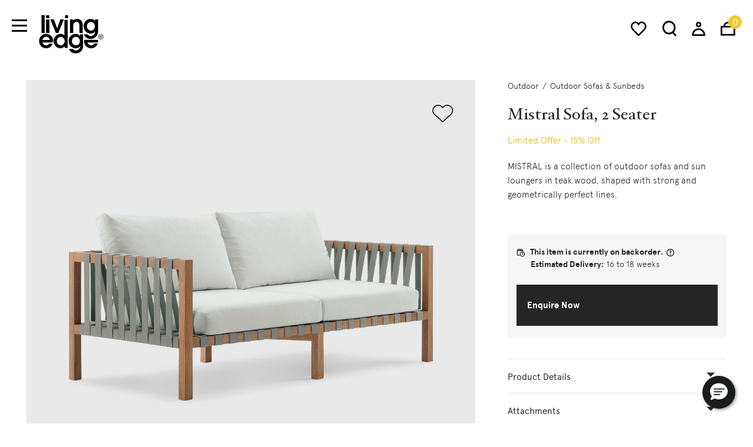

--- FILE ---
content_type: text/html;charset=UTF-8
request_url: https://livingedge.com.au/outdoor/outdoor-sofas-sunbeds/roda-mistral_sofa_2_seater/RA-MIS2SO.html
body_size: 23142
content:
<!DOCTYPE html>
<html lang="en">
<head>
<!--[if gt IE 9]><!-->

    <script type="text/javascript" src="/on/demandware.static/Sites-LivingEdge-Site/-/en_AU/v1764448954653/js/polyfill.js" defer></script>

    <script type="text/javascript" src="/on/demandware.static/Sites-LivingEdge-Site/-/en_AU/v1764448954653/js/svg-sprite.js" defer></script>

    <script type="text/javascript" src="/on/demandware.static/Sites-LivingEdge-Site/-/en_AU/v1764448954653/js/main.js" defer></script>

    <script type="text/javascript" src="/on/demandware.static/Sites-LivingEdge-Site/-/en_AU/v1764448954653/js/productDetail.js" defer></script>


<script>
    (function(){
        function isIE() {
            var ua = window.navigator.userAgent;
            var msie = ua.indexOf('MSIE '); // IE 10 or older
            var trident = ua.indexOf('Trident/'); //IE 11

            return (msie > 0 || trident > 0);
        }

        if (isIE()) {
            var script = document.createElement('script');
            script.src = '/on/demandware.static/Sites-LivingEdge-Site/-/en_AU/v1764448954653/js/picturefill.js';
            document.head.appendChild(script);
        }
    })();
</script>

<!--<![endif]-->
<meta charset=UTF-8>



<meta http-equiv="x-ua-compatible" content="ie=edge">

<meta name="viewport" content="width=device-width, initial-scale=1">


    








  <title>Mistral Sofa, 2 Seater</title>


<meta name="description" content="MISTRAL is a collection of outdoor sofas and sun loungers in teak wood, shaped with strong and geometrically perfect lines. Born from the synthesis of the original idea of NETWORK, this line abandons the accessory elements, such as the compartment for objects, to leave space to the essence of the form."/>
<meta name="keywords" content="Living Edge"/>



    
        <meta property="og:image" content="https://livingedge.com.au/on/demandware.static/-/Sites-livingedge-master/default/dw38174f1d/C_IMG_RODA_MISTRAL_102_sofa_still_life.jpg">
    

    
        <meta property="og:type" content="website">
    

    
        <meta property="twitter:card" content="summary_large_image">
    

    
        <meta property="twitter:title" content="Mistral Sofa, 2 Seater">
    

    
        <meta property="og:title" content="Mistral Sofa, 2 Seater">
    

    
        <meta property="og:description" content="MISTRAL is a collection of outdoor sofas and sun loungers in teak wood, shaped with strong and geometrically perfect lines. Born from the synthesis of the original idea of NETWORK, this line abandons the accessory elements, such as the compartment for objects, to leave space to the essence of the form.">
    

    
        <meta property="twitter:image" content="https://livingedge.com.au/on/demandware.static/-/Sites-livingedge-master/default/dw38174f1d/C_IMG_RODA_MISTRAL_102_sofa_still_life.jpg">
    

    
        <meta property="twitter:image:alt" content="Roda Mistral Sofa, 2 Seater | Living Edge">
    

    
        <meta property="twitter:description" content="MISTRAL is a collection of outdoor sofas and sun loungers in teak wood, shaped with strong and geometrically perfect lines. Born from the synthesis of the original idea of NETWORK, this line abandons the accessory elements, such as the compartment for objects, to leave space to the essence of the form.">
    

    
        <meta property="og:url" content="https://livingedge.com.au/outdoor/outdoor-sofas-sunbeds/roda-mistral_sofa_2_seater/RA-MIS2SO.html">
    



<link href="/on/demandware.static/Sites-LivingEdge-Site/-/default/dw7cffa346/images/favicon.ico" rel="shortcut icon" />


    <link rel="stylesheet" href="/on/demandware.static/Sites-LivingEdge-Site/-/en_AU/v1764448954653/css/basis/fonts.css" />

    <link rel="stylesheet" href="/on/demandware.static/Sites-LivingEdge-Site/-/en_AU/v1764448954653/css/global.css" />

    <link rel="stylesheet" href="/on/demandware.static/Sites-LivingEdge-Site/-/en_AU/v1764448954653/css/product/detail.css" />



    
        <link rel="canonical" href="https://livingedge.com.au/outdoor/outdoor-sofas-sunbeds/roda-mistral_sofa_2_seater/RA-MIS2SO.html"/>
    



    
        
            
            
    <meta property="og:title" content="Mistral Sofa, 2 Seater" />
    
        <meta property="og:image" content="https://livingedge.com.auhttps://livingedge.com.au/dw/image/v2/BDDH_PRD/on/demandware.static/-/Sites-livingedge-master/default/dw38174f1d/C_IMG_RODA_MISTRAL_102_sofa_still_life.jpg?sw=1220&amp;sh=1220" />
    





<!-- Google Tag Manager --><script>(function(w,d,s,l,i){w[l]=w[l]||[];w[l].push({'gtm.start':new Date().getTime(),event:'gtm.js'});var f=d.getElementsByTagName(s)[0],j=d.createElement(s),dl=l!='dataLayer'?'&l='+l:'';j.async=true;j.src='https://www.googletagmanager.com/gtm.js?id='+i+dl;f.parentNode.insertBefore(j,f);}) (window, document, 'script', 'dataLayer', 'GTM-PQW47CV');</script><!-- End Google Tag Manager -->




<script type="text/javascript">//<!--
/* <![CDATA[ (head-active_data.js) */
var dw = (window.dw || {});
dw.ac = {
    _analytics: null,
    _events: [],
    _category: "",
    _searchData: "",
    _anact: "",
    _anact_nohit_tag: "",
    _analytics_enabled: "true",
    _timeZone: "Australia/Sydney",
    _capture: function(configs) {
        if (Object.prototype.toString.call(configs) === "[object Array]") {
            configs.forEach(captureObject);
            return;
        }
        dw.ac._events.push(configs);
    },
	capture: function() { 
		dw.ac._capture(arguments);
		// send to CQ as well:
		if (window.CQuotient) {
			window.CQuotient.trackEventsFromAC(arguments);
		}
	},
    EV_PRD_SEARCHHIT: "searchhit",
    EV_PRD_DETAIL: "detail",
    EV_PRD_RECOMMENDATION: "recommendation",
    EV_PRD_SETPRODUCT: "setproduct",
    applyContext: function(context) {
        if (typeof context === "object" && context.hasOwnProperty("category")) {
        	dw.ac._category = context.category;
        }
        if (typeof context === "object" && context.hasOwnProperty("searchData")) {
        	dw.ac._searchData = context.searchData;
        }
    },
    setDWAnalytics: function(analytics) {
        dw.ac._analytics = analytics;
    },
    eventsIsEmpty: function() {
        return 0 == dw.ac._events.length;
    }
};
/* ]]> */
// -->
</script>
<script type="text/javascript">//<!--
/* <![CDATA[ (head-cquotient.js) */
var CQuotient = window.CQuotient = {};
CQuotient.clientId = 'bddh-LivingEdge';
CQuotient.realm = 'BDDH';
CQuotient.siteId = 'LivingEdge';
CQuotient.instanceType = 'prd';
CQuotient.locale = 'en_AU';
CQuotient.fbPixelId = '__UNKNOWN__';
CQuotient.activities = [];
CQuotient.cqcid='';
CQuotient.cquid='';
CQuotient.cqeid='';
CQuotient.cqlid='';
CQuotient.apiHost='api.cquotient.com';
/* Turn this on to test against Staging Einstein */
/* CQuotient.useTest= true; */
CQuotient.useTest = ('true' === 'false');
CQuotient.initFromCookies = function () {
	var ca = document.cookie.split(';');
	for(var i=0;i < ca.length;i++) {
	  var c = ca[i];
	  while (c.charAt(0)==' ') c = c.substring(1,c.length);
	  if (c.indexOf('cqcid=') == 0) {
		CQuotient.cqcid=c.substring('cqcid='.length,c.length);
	  } else if (c.indexOf('cquid=') == 0) {
		  var value = c.substring('cquid='.length,c.length);
		  if (value) {
		  	var split_value = value.split("|", 3);
		  	if (split_value.length > 0) {
			  CQuotient.cquid=split_value[0];
		  	}
		  	if (split_value.length > 1) {
			  CQuotient.cqeid=split_value[1];
		  	}
		  	if (split_value.length > 2) {
			  CQuotient.cqlid=split_value[2];
		  	}
		  }
	  }
	}
}
CQuotient.getCQCookieId = function () {
	if(window.CQuotient.cqcid == '')
		window.CQuotient.initFromCookies();
	return window.CQuotient.cqcid;
};
CQuotient.getCQUserId = function () {
	if(window.CQuotient.cquid == '')
		window.CQuotient.initFromCookies();
	return window.CQuotient.cquid;
};
CQuotient.getCQHashedEmail = function () {
	if(window.CQuotient.cqeid == '')
		window.CQuotient.initFromCookies();
	return window.CQuotient.cqeid;
};
CQuotient.getCQHashedLogin = function () {
	if(window.CQuotient.cqlid == '')
		window.CQuotient.initFromCookies();
	return window.CQuotient.cqlid;
};
CQuotient.trackEventsFromAC = function (/* Object or Array */ events) {
try {
	if (Object.prototype.toString.call(events) === "[object Array]") {
		events.forEach(_trackASingleCQEvent);
	} else {
		CQuotient._trackASingleCQEvent(events);
	}
} catch(err) {}
};
CQuotient._trackASingleCQEvent = function ( /* Object */ event) {
	if (event && event.id) {
		if (event.type === dw.ac.EV_PRD_DETAIL) {
			CQuotient.trackViewProduct( {id:'', alt_id: event.id, type: 'raw_sku'} );
		} // not handling the other dw.ac.* events currently
	}
};
CQuotient.trackViewProduct = function(/* Object */ cqParamData){
	var cq_params = {};
	cq_params.cookieId = CQuotient.getCQCookieId();
	cq_params.userId = CQuotient.getCQUserId();
	cq_params.emailId = CQuotient.getCQHashedEmail();
	cq_params.loginId = CQuotient.getCQHashedLogin();
	cq_params.product = cqParamData.product;
	cq_params.realm = cqParamData.realm;
	cq_params.siteId = cqParamData.siteId;
	cq_params.instanceType = cqParamData.instanceType;
	cq_params.locale = CQuotient.locale;
	
	if(CQuotient.sendActivity) {
		CQuotient.sendActivity(CQuotient.clientId, 'viewProduct', cq_params);
	} else {
		CQuotient.activities.push({activityType: 'viewProduct', parameters: cq_params});
	}
};
/* ]]> */
// -->
</script>
<!-- Demandware Apple Pay -->

<style type="text/css">ISAPPLEPAY{display:inline}.dw-apple-pay-button,.dw-apple-pay-button:hover,.dw-apple-pay-button:active{background-color:black;background-image:-webkit-named-image(apple-pay-logo-white);background-position:50% 50%;background-repeat:no-repeat;background-size:75% 60%;border-radius:5px;border:1px solid black;box-sizing:border-box;margin:5px auto;min-height:30px;min-width:100px;padding:0}
.dw-apple-pay-button:after{content:'Apple Pay';visibility:hidden}.dw-apple-pay-button.dw-apple-pay-logo-white{background-color:white;border-color:white;background-image:-webkit-named-image(apple-pay-logo-black);color:black}.dw-apple-pay-button.dw-apple-pay-logo-white.dw-apple-pay-border{border-color:black}</style>

</head>
<body>

<!-- Google Tag Manager (noscript) --><noscript><iframe src="https://www.googletagmanager.com/ns.html?id=GTM-PQW47CV" height="0" width="0" style="display:none;visibility:hidden"></iframe></noscript><!-- End Google Tag Manager (noscript) -->
<div class="page" data-action="Product-Show" data-querystring="pid=RA-MIS2SO" >


    
        <script>
            if ('URLSearchParams' in window) {
                var searchParams = new URLSearchParams(window.location.search)
                searchParams.set("experience", "home");
                var newRelativePathQuery = window.location.pathname + '?' + searchParams.toString();
                history.pushState(null, '', newRelativePathQuery);
            }
        </script>
    








<header class="swiper-container header-wrapper" data-page-header>
    <div class="swiper-wrapper inner">
        <div class="swiper-slide page-header -secondary" data-bootstrap='{"fixedHeader": {}}' data-header-search-wrapper>
            <button class="navbar-toggler" type="button" aria-controls="sg-navbar-collapse" aria-expanded="false" aria-label="Toggle navigation">
                <span class="_visually-hidden">Menu</span>
            </button>

            <a
                class="logo"
                title="Living Edge Home"
                
                    href="/"
                
            >
                
	
	<div class="content-asset"><!-- dwMarker="content" dwContentID="48639865e5a371891ca2c7ec84" -->
		<img alt="logotype" src="https://livingedge.com.au/on/demandware.static/-/Library-Sites-shared_library/default/dwdc2e44b9/logo-white.svg" class="image" />
	</div> <!-- End content-asset -->



                
	
	<div class="content-asset"><!-- dwMarker="content" dwContentID="5fd371756b6ada4778189581c7" -->
		<img alt="logotype" src="https://livingedge.com.au/on/demandware.static/-/Library-Sites-shared_library/default/dw2db5f2ba/logo.svg" class="image logo-image-black" />
	</div> <!-- End content-asset -->



            </a>

            <div class="nav-group">
                <a href="https://livingedge.com.au/wishlists" class="wishlist-header-link">
                    <svg class="wishlist-icon"><use xlink:href="#wishlist"></use></svg>
                </a>

                <button
                    class="btn search-trigger"
                    data-search-trigger
                    
                >
                    <svg class="search-icon">
                        <use xlink:href="#search"></use>
                    </svg>
                </button>

                <div class="account">
                    <div class="user">
    <a href="https://livingedge.com.au/login" class="account-link">
        <svg class="user-icon">
            <use xlink:href="#account"></use>
        </svg>
    </a>
</div>

                </div>

                <div class="minicart" data-action-url="/on/demandware.store/Sites-LivingEdge-Site/en_AU/Cart-MiniCartShow">
                    <div class="minicart-total">
    <a class="minicart-link" data-minicart-trigger href="https://livingedge.com.au/cart" title="View Cart">
        <svg class="minicart-icon">
            <use xlink:href="#bag"></use>
        </svg>
        <span class="minicart-quantity">
            0
        </span>
    </a>
</div>

<div class="popover minicart-wrapper d-none"></div>

                </div>
            </div>

            
                <div class="search" data-search>
                    <div class="site-search">
    <form class="form" role="search" action="/search" method="get" name="simpleSearch" data-search-form>
        <input class="form-control search-field field"
               type="search"
               name="q"
               value=""
               placeholder="Type to search"
               autocomplete="off"
               aria-label="Type to search"
               data-search-field
        />
        <input type="hidden" value="en_AU" name="lang">
        <button class="submit btn" data-submit><svg class="arrow"><use xlink:href="#arrow"></use></svg></button>
    </form>

    <div class="suggestions-wrapper" data-url="/on/demandware.store/Sites-LivingEdge-Site/en_AU/SearchServices-GetSuggestions?q="></div>
</div>

                </div>
            
        </div>
    </div>
    <div class="swiper-scrollbar -thirdly"></div>
</header>

<div class="main-menu navbar-toggleable menu-toggleable-left multilevel-dropdown" id="sg-navbar-collapse">
    

<nav class="navbar navbar-expand">
    <div class="nav-header">
        <div class="level" data-level1-indicator>01</div>
        <div class="close-menu">
            <div class="close-button pull-right" data-close-level2>
                <a href="#" role="button" class="close-link">
                    <svg class="icon">
                        <use xlink:href="#close"></use>
                    </svg>
                </a>
            </div>
        </div>
    </div>

    
        
            
            
                
            
            
                
            
            

            
            <nav class="dropdown-menu" data-submenu="menu-all-chairs">
    <div class="nav-header">
        <div class="level">02</div>
        <div class="menu-title">
            <a class="menu-link -active" href="/shop-all-chairs/" role="button">
                Chairs
            </a>
        </div>
        <div class="close-menu">
            <div class="close-button pull-right" data-close-level2>
                <a href="#" role="button" class="close-link">
                    <svg class="icon">
                        <use xlink:href="#close"></use>
                    </svg>
                </a>
            </div>
        </div>
    </div>
    <div class="swiper-container -scroll" data-bootstrap='{"scroll": {"simulateTouch": false}}'>
        <div class="swiper-wrapper">
            <div class="swiper-slide">
                <div class="menu-group" aria-label="Main menu" role="navigation">
                    <button class="back" data-close-level2>
                        <svg class="icon">
                            <use xlink:href="#arrow"></use>
                        </svg>
                        Back
                    </button>
                    <ul class="menu list-unstyled" role="menu">
                        
                            
                                
                                

                                <li class="menu-item" role="menuitem">
                                    <a
                                        href="/chairs/chairs/"
                                        id="chairs"
                                        role="button"
                                        class="menu-link"
                                    >
                                        Chairs
                                    </a>
                                </li>
                            
                                
                                

                                <li class="menu-item" role="menuitem">
                                    <a
                                        href="/chairs/office-chairs/"
                                        id="office-chairs"
                                        role="button"
                                        class="menu-link"
                                    >
                                        Office Chairs
                                    </a>
                                </li>
                            
                                
                                

                                <li class="menu-item" role="menuitem">
                                    <a
                                        href="/chairs/executive-office-chairs/"
                                        id="executive-office-chairs"
                                        role="button"
                                        class="menu-link"
                                    >
                                        Executive Office Chairs
                                    </a>
                                </li>
                            
                                
                                

                                <li class="menu-item" role="menuitem">
                                    <a
                                        href="/chairs/dining_chairs/"
                                        id="dining-chairs"
                                        role="button"
                                        class="menu-link"
                                    >
                                        Dining Chairs
                                    </a>
                                </li>
                            
                                
                                

                                <li class="menu-item" role="menuitem">
                                    <a
                                        href="/chairs/lounge_chairs/"
                                        id="chairs-lounge-chairs"
                                        role="button"
                                        class="menu-link"
                                    >
                                        Lounge Chairs
                                    </a>
                                </li>
                            
                                
                                

                                <li class="menu-item" role="menuitem">
                                    <a
                                        href="/chairs/stools/"
                                        id="stools"
                                        role="button"
                                        class="menu-link"
                                    >
                                        Stools
                                    </a>
                                </li>
                            
                                
                                

                                <li class="menu-item" role="menuitem">
                                    <a
                                        href="/chairs/bench-seats/"
                                        id="bench-seats"
                                        role="button"
                                        class="menu-link"
                                    >
                                        Bench Seats
                                    </a>
                                </li>
                            
                                
                                
                                    
                        
                    </ul>

                    
                        
	
	<div class="content-asset"><!-- dwMarker="content" dwContentID="617b9265dd48ada814eb1bf821" -->
		<div class="toggler-component -top-line"><button aria-controls="collapse-content" aria-expanded="false" class="title collapsed btn" data-target="#main_menu_2-shop_by_room_chairs" data-toggle="collapse">Shop by Room</button>
<div class="collapse content" id="main_menu_2-shop_by_room_chairs">
<ul class="list list-unstyled">
	<li class="item"><a class="link" href="https://livingedge.com.au/chairs/chairs/dining/">Dining Room</a></li>
	<li class="item"><a class="link" href="https://livingedge.com.au/chairs/chairs/bedroom/">Bedroom</a></li>
	<li class="item"><a class="link" href="https://livingedge.com.au/chairs/chairs/office/">Home Office</a></li>
	<li class="item"><a class="link" href="https://livingedge.com.au/chairs/chairs/living/">Living Room</a></li>
	<li class="item"><a class="link" href="https://livingedge.com.au/chairs/chairs/outdoor/">Outdoor</a></li>
        <li class="item"><a class="link" href="https://livingedge.com.au/chairs/chairs/bathroom/">Bathroom</a></li>
</ul>
</div>
</div>
	</div> <!-- End content-asset -->



                    

                    <div class="additional-links -submenu">
                        
	
	<div class="content-asset"><!-- dwMarker="content" dwContentID="9ba6c928dd805d037c7da7174d" -->
		<ul class="list list-unstyled">
	<li class="item"><a class="link" href="https://livingedge.com.au/shop-all-chairs/level_a/?prefv2=Level%20B">Certified Products</a></li>
	<li class="item"><a class="link" href="https://livingedge.com.au/shop-all-chairs/true/">Ready-to-Ship</a></li>
</ul>
	</div> <!-- End content-asset -->



                    </div>
                </div>
            </div>
        </div>
        <div class="swiper-scrollbar -secondary"></div>
    </div>
</nav>

        
            
            

            
            <nav class="dropdown-menu" data-submenu="menu-all-sofas">
    <div class="nav-header">
        <div class="level">02</div>
        <div class="menu-title">
            <a class="menu-link -active" href="/shop-all-sofas/" role="button">
                Sofas
            </a>
        </div>
        <div class="close-menu">
            <div class="close-button pull-right" data-close-level2>
                <a href="#" role="button" class="close-link">
                    <svg class="icon">
                        <use xlink:href="#close"></use>
                    </svg>
                </a>
            </div>
        </div>
    </div>
    <div class="swiper-container -scroll" data-bootstrap='{"scroll": {"simulateTouch": false}}'>
        <div class="swiper-wrapper">
            <div class="swiper-slide">
                <div class="menu-group" aria-label="Main menu" role="navigation">
                    <button class="back" data-close-level2>
                        <svg class="icon">
                            <use xlink:href="#arrow"></use>
                        </svg>
                        Back
                    </button>
                    <ul class="menu list-unstyled" role="menu">
                        
                            
                                
                                

                                <li class="menu-item" role="menuitem">
                                    <a
                                        href="/sofas/sofa-couch/"
                                        id="sofas"
                                        role="button"
                                        class="menu-link"
                                    >
                                        Sofas
                                    </a>
                                </li>
                            
                                
                                

                                <li class="menu-item" role="menuitem">
                                    <a
                                        href="/sofas/modular-sofas/"
                                        id="modular-sofas"
                                        role="button"
                                        class="menu-link"
                                    >
                                        Modular Sofas
                                    </a>
                                </li>
                            
                                
                                

                                <li class="menu-item" role="menuitem">
                                    <a
                                        href="/sofas/lounge-chairs/"
                                        id="lounge-chairs"
                                        role="button"
                                        class="menu-link"
                                    >
                                        Lounge Chairs
                                    </a>
                                </li>
                            
                                
                                

                                <li class="menu-item" role="menuitem">
                                    <a
                                        href="/sofas/ottoman-sofa/"
                                        id="ottomans"
                                        role="button"
                                        class="menu-link"
                                    >
                                        Ottomans
                                    </a>
                                </li>
                            
                                
                                

                                <li class="menu-item" role="menuitem">
                                    <a
                                        href="/sofas/day-bed-sofa/"
                                        id="daybeds"
                                        role="button"
                                        class="menu-link"
                                    >
                                        Daybeds
                                    </a>
                                </li>
                            
                        
                    </ul>

                    
                        
	
	<div class="content-asset"><!-- dwMarker="content" dwContentID="961a606e7ba9ca88560aed0767" -->
		<div class="toggler-component -top-line"><button aria-controls="collapse-content" aria-expanded="false" class="title collapsed btn" data-target="#main_menu_2-shop_by_room_sofas" data-toggle="collapse">Shop by Room</button>
<div class="collapse content" id="main_menu_2-shop_by_room_sofas">
<ul class="list list-unstyled">
	<li class="item"><a class="link" href="https://livingedge.com.au/sofas/sofa-couch/dining/">Dining Room</a></li>
	<li class="item"><a class="link" href="https://livingedge.com.au/sofas/sofa-couch/bedroom/">Bedroom</a></li>
	<li class="item"><a class="link" href="https://livingedge.com.au/sofas/sofa-couch/office/">Home Office</a></li>
	<li class="item"><a class="link" href="https://livingedge.com.au/sofas/sofa-couch/living/">Living Room</a></li>
	<li class="item"><a class="link" href="https://livingedge.com.au/sofas/sofa-couch/outdoor/">Outdoor</a></li>
        <li class="item"><a class="link" href="https://livingedge.com.au/sofas/sofa-couch/bathroom/">Bathroom</a></li>
</ul>
</div>
</div>
	</div> <!-- End content-asset -->



                    

                    <div class="additional-links -submenu">
                        
	
	<div class="content-asset"><!-- dwMarker="content" dwContentID="71aefb6cd3d50fc1642f72a8af" -->
		<ul class="list list-unstyled">
    <li class="item"><a href="https://livingedge.com.au/shop-all-sofas/?prefn1=certification&amp;prefv1=Level%20A%7CLevel%20B%7CLevel%20C" class="link">Certified Products</a></li>
    <li class="item"><a href="https://livingedge.com.au/shop-all-sofas/true/" class="link">Ready-to-Ship</a></li>
</ul>
	</div> <!-- End content-asset -->



                    </div>
                </div>
            </div>
        </div>
        <div class="swiper-scrollbar -secondary"></div>
    </div>
</nav>

        
            
            

            
            <nav class="dropdown-menu" data-submenu="menu-tables">
    <div class="nav-header">
        <div class="level">02</div>
        <div class="menu-title">
            <a class="menu-link -active" href="/shop-all-tables/" role="button">
                Tables
            </a>
        </div>
        <div class="close-menu">
            <div class="close-button pull-right" data-close-level2>
                <a href="#" role="button" class="close-link">
                    <svg class="icon">
                        <use xlink:href="#close"></use>
                    </svg>
                </a>
            </div>
        </div>
    </div>
    <div class="swiper-container -scroll" data-bootstrap='{"scroll": {"simulateTouch": false}}'>
        <div class="swiper-wrapper">
            <div class="swiper-slide">
                <div class="menu-group" aria-label="Main menu" role="navigation">
                    <button class="back" data-close-level2>
                        <svg class="icon">
                            <use xlink:href="#arrow"></use>
                        </svg>
                        Back
                    </button>
                    <ul class="menu list-unstyled" role="menu">
                        
                            
                                
                                

                                <li class="menu-item" role="menuitem">
                                    <a
                                        href="/tables/dining-tables-2/"
                                        id="dining-tables"
                                        role="button"
                                        class="menu-link"
                                    >
                                        Dining Tables
                                    </a>
                                </li>
                            
                                
                                

                                <li class="menu-item" role="menuitem">
                                    <a
                                        href="/tables/coffee-tables/"
                                        id="coffee-tables"
                                        role="button"
                                        class="menu-link"
                                    >
                                        Coffee Tables
                                    </a>
                                </li>
                            
                                
                                

                                <li class="menu-item" role="menuitem">
                                    <a
                                        href="/tables/side-tables/"
                                        id="side-tables"
                                        role="button"
                                        class="menu-link"
                                    >
                                        Side Tables
                                    </a>
                                </li>
                            
                                
                                

                                <li class="menu-item" role="menuitem">
                                    <a
                                        href="/tables/desks-tables/"
                                        id="desks"
                                        role="button"
                                        class="menu-link"
                                    >
                                        Desks
                                    </a>
                                </li>
                            
                                
                                
                                    
                                
                                

                                <li class="menu-item" role="menuitem">
                                    <a
                                        href="/tables/dining-tables-1/"
                                        id="cafe-tables"
                                        role="button"
                                        class="menu-link"
                                    >
                                        Cafe Tables
                                    </a>
                                </li>
                            
                                
                                

                                <li class="menu-item" role="menuitem">
                                    <a
                                        href="/tables/bedside-tables/"
                                        id="tables-bedside-tables"
                                        role="button"
                                        class="menu-link"
                                    >
                                        Bedside Tables
                                    </a>
                                </li>
                            
                        
                    </ul>

                    
                        
	
	<div class="content-asset"><!-- dwMarker="content" dwContentID="573e3208e62bfb279287539f20" -->
		<div class="toggler-component -top-line"><button aria-controls="collapse-content" aria-expanded="false" class="title collapsed btn" data-target="#main_menu_2-shop_by_room_tables" data-toggle="collapse">Shop by Room</button>
<div class="collapse content" id="main_menu_2-shop_by_room_tables">
<ul class="list list-unstyled">
	<li class="item"><a class="link" href="https://livingedge.com.au/shop-all-tables/dining/">Dining Room</a></li>
	<li class="item"><a class="link" href="https://livingedge.com.au/shop-all-tables/bedroom/">Bedroom</a></li>
	<li class="item"><a class="link" href="https://livingedge.com.au/shop-all-tables/office/">Home Office</a></li>
	<li class="item"><a class="link" href="https://livingedge.com.au/shop-all-tables/living/">Living Room</a></li>
	<li class="item"><a class="link" href="https://livingedge.com.au/shop-all-tables/outdoor/">Outdoor</a></li>
</ul>
</div>
</div>
	</div> <!-- End content-asset -->



                    

                    <div class="additional-links -submenu">
                        
	
	<div class="content-asset"><!-- dwMarker="content" dwContentID="89078399617ce5aec470be1fcd" -->
		<ul class="list list-unstyled">
    <li class="item"><a href="https://livingedge.com.au/shop-all-tables/?prefn1=certification&amp;prefv1=Level%20A%7CLevel%20B%7CLevel%20C" class="link">Certified Products</a></li>
    <li class="item"><a href="https://livingedge.com.au/shop-all-tables/true/" class="link">Ready-to-Ship</a></li>
</ul>
	</div> <!-- End content-asset -->



                    </div>
                </div>
            </div>
        </div>
        <div class="swiper-scrollbar -secondary"></div>
    </div>
</nav>

        
            
            

            
            <nav class="dropdown-menu" data-submenu="menu-lighting">
    <div class="nav-header">
        <div class="level">02</div>
        <div class="menu-title">
            <a class="menu-link -active" href="/shop-all-lighting/" role="button">
                Lighting
            </a>
        </div>
        <div class="close-menu">
            <div class="close-button pull-right" data-close-level2>
                <a href="#" role="button" class="close-link">
                    <svg class="icon">
                        <use xlink:href="#close"></use>
                    </svg>
                </a>
            </div>
        </div>
    </div>
    <div class="swiper-container -scroll" data-bootstrap='{"scroll": {"simulateTouch": false}}'>
        <div class="swiper-wrapper">
            <div class="swiper-slide">
                <div class="menu-group" aria-label="Main menu" role="navigation">
                    <button class="back" data-close-level2>
                        <svg class="icon">
                            <use xlink:href="#arrow"></use>
                        </svg>
                        Back
                    </button>
                    <ul class="menu list-unstyled" role="menu">
                        
                            
                                
                                

                                <li class="menu-item" role="menuitem">
                                    <a
                                        href="/lighting/portable-lamps/"
                                        id="portable-lamps"
                                        role="button"
                                        class="menu-link"
                                    >
                                        Portable Lamps
                                    </a>
                                </li>
                            
                                
                                

                                <li class="menu-item" role="menuitem">
                                    <a
                                        href="/lighting/desk-lights/"
                                        id="desk-lights"
                                        role="button"
                                        class="menu-link"
                                    >
                                        Desk Lights
                                    </a>
                                </li>
                            
                                
                                

                                <li class="menu-item" role="menuitem">
                                    <a
                                        href="/lighting/table-lamps/"
                                        id="table-lamps"
                                        role="button"
                                        class="menu-link"
                                    >
                                        Table Lamps
                                    </a>
                                </li>
                            
                                
                                

                                <li class="menu-item" role="menuitem">
                                    <a
                                        href="/lighting/floor-lamps/"
                                        id="floor-lamps"
                                        role="button"
                                        class="menu-link"
                                    >
                                        Floor Lamps
                                    </a>
                                </li>
                            
                                
                                

                                <li class="menu-item" role="menuitem">
                                    <a
                                        href="/lighting/pendant-lights/"
                                        id="pendant-lights"
                                        role="button"
                                        class="menu-link"
                                    >
                                        Pendant Lights
                                    </a>
                                </li>
                            
                                
                                

                                <li class="menu-item" role="menuitem">
                                    <a
                                        href="/lighting/ceiling-lights/"
                                        id="ceiling-lights"
                                        role="button"
                                        class="menu-link"
                                    >
                                        Ceiling Lights
                                    </a>
                                </li>
                            
                                
                                

                                <li class="menu-item" role="menuitem">
                                    <a
                                        href="/lighting/wall-lights/"
                                        id="wall-lights"
                                        role="button"
                                        class="menu-link"
                                    >
                                        Wall Lights
                                    </a>
                                </li>
                            
                                
                                

                                <li class="menu-item" role="menuitem">
                                    <a
                                        href="/lighting/outdoor-lights/"
                                        id="outdoor-lights"
                                        role="button"
                                        class="menu-link"
                                    >
                                        Outdoor Lights
                                    </a>
                                </li>
                            
                                
                                

                                <li class="menu-item" role="menuitem">
                                    <a
                                        href="/lighting/lighting-accessories/"
                                        id="lighting-accessories"
                                        role="button"
                                        class="menu-link"
                                    >
                                        Lighting Accessories
                                    </a>
                                </li>
                            
                        
                    </ul>

                    
                        
	
	<div class="content-asset"><!-- dwMarker="content" dwContentID="a40752d360411205ffe56d3e0e" -->
		<div class="toggler-component -top-line"><button aria-controls="collapse-content" aria-expanded="false" class="title collapsed btn" data-target="#main_menu_2-shop_by_room_lighting" data-toggle="collapse">Shop by Room</button>
<div class="collapse content" id="main_menu_2-shop_by_room_lighting">
<ul class="list list-unstyled">
	<li class="item"><a class="link" href="https://livingedge.com.au/shop-all-lighting/dining/">Dining Room</a></li>
	<li class="item"><a class="link" href="https://livingedge.com.au/shop-all-lighting/bedroom/">Bedroom</a></li>
	<li class="item"><a class="link" href="https://livingedge.com.au/shop-all-lighting/office/">Home Office</a></li>
	<li class="item"><a class="link" href="https://livingedge.com.au/shop-all-lighting/living/">Living Room</a></li>
	<li class="item"><a class="link" href="https://livingedge.com.au/shop-all-lighting/outdoor/">Outdoor</a></li>
        <li class="item"><a class="link" href="https://livingedge.com.au/shop-all-lighting/bathroom/">Bathroom</a></li>
</ul>
</div>
</div>
	</div> <!-- End content-asset -->



                    

                    <div class="additional-links -submenu">
                        
	
	<div class="content-asset"><!-- dwMarker="content" dwContentID="9aa3fe768b7323b2b8ae0aee69" -->
		<ul class="list list-unstyled">
    <li class="item"><a href="https://livingedge.com.au/shop-all-lighting/true/" class="link">Ready-to-Ship</a></li>
</ul>
	</div> <!-- End content-asset -->



                    </div>
                </div>
            </div>
        </div>
        <div class="swiper-scrollbar -secondary"></div>
    </div>
</nav>

        
            
            

            
            <nav class="dropdown-menu" data-submenu="menu-office-furniture">
    <div class="nav-header">
        <div class="level">02</div>
        <div class="menu-title">
            <a class="menu-link -active" href="/shop-all-office-furniture/" role="button">
                Office Furniture
            </a>
        </div>
        <div class="close-menu">
            <div class="close-button pull-right" data-close-level2>
                <a href="#" role="button" class="close-link">
                    <svg class="icon">
                        <use xlink:href="#close"></use>
                    </svg>
                </a>
            </div>
        </div>
    </div>
    <div class="swiper-container -scroll" data-bootstrap='{"scroll": {"simulateTouch": false}}'>
        <div class="swiper-wrapper">
            <div class="swiper-slide">
                <div class="menu-group" aria-label="Main menu" role="navigation">
                    <button class="back" data-close-level2>
                        <svg class="icon">
                            <use xlink:href="#arrow"></use>
                        </svg>
                        Back
                    </button>
                    <ul class="menu list-unstyled" role="menu">
                        
                            
                                
                                

                                <li class="menu-item" role="menuitem">
                                    <a
                                        href="/office/office-chairs/"
                                        id="office-chairs-1"
                                        role="button"
                                        class="menu-link"
                                    >
                                        Office Chairs
                                    </a>
                                </li>
                            
                                
                                

                                <li class="menu-item" role="menuitem">
                                    <a
                                        href="/office/executive-office-chairs/"
                                        id="executive-office-chairs-1"
                                        role="button"
                                        class="menu-link"
                                    >
                                        Executive Office Chairs
                                    </a>
                                </li>
                            
                                
                                

                                <li class="menu-item" role="menuitem">
                                    <a
                                        href="/office/office-desks/"
                                        id="office-desks"
                                        role="button"
                                        class="menu-link"
                                    >
                                        Desks
                                    </a>
                                </li>
                            
                                
                                
                                    
                                
                                

                                <li class="menu-item" role="menuitem">
                                    <a
                                        href="/office/office-accessories/"
                                        id="office-accessories"
                                        role="button"
                                        class="menu-link"
                                    >
                                        Office Accessories
                                    </a>
                                </li>
                            
                                
                                

                                <li class="menu-item" role="menuitem">
                                    <a
                                        href="/office/monitor-arm-stands/"
                                        id="monitor-arms-stands"
                                        role="button"
                                        class="menu-link"
                                    >
                                        Monitor Arms &amp; Stands
                                    </a>
                                </li>
                            
                                
                                

                                <li class="menu-item" role="menuitem">
                                    <a
                                        href="/home-office-essentials/"
                                        id="home-office-essentials"
                                        role="button"
                                        class="menu-link"
                                    >
                                        Home Office Essentials
                                    </a>
                                </li>
                            
                                
                                
                                    
                                
                                
                                    
                                
                                

                                <li class="menu-item" role="menuitem">
                                    <a
                                        href="/office_furniture/office_pods_and_booths/"
                                        id="office-pods-booths"
                                        role="button"
                                        class="menu-link"
                                    >
                                        Office Pods &amp; Booths
                                    </a>
                                </li>
                            
                                
                                

                                <li class="menu-item" role="menuitem">
                                    <a
                                        href="/office_furniture/modular_walls/"
                                        id="modular-walls"
                                        role="button"
                                        class="menu-link"
                                    >
                                        Modular Walls
                                    </a>
                                </li>
                            
                        
                    </ul>

                    

                    <div class="additional-links -submenu">
                        
	
	<div class="content-asset"><!-- dwMarker="content" dwContentID="987a788f384bc43e25d92f2bca" -->
		<ul class="list list-unstyled">
    <li class="item"><a href="https://livingedge.com.au/search?cgid=office&amp;prefn1=certification&amp;prefv1=Level%20A%7CLevel%20B%7CLevel%20C" class="link">Certified Products</a></li>
    <li class="item"><a href="https://livingedge.com.au/search/true?cgid=office" class="link">Ready-to-Ship</a></li>
</ul>
	</div> <!-- End content-asset -->



                    </div>
                </div>
            </div>
        </div>
        <div class="swiper-scrollbar -secondary"></div>
    </div>
</nav>

        
            
            

            
            <nav class="dropdown-menu" data-submenu="menu-accessories">
    <div class="nav-header">
        <div class="level">02</div>
        <div class="menu-title">
            <a class="menu-link -active" href="/shop-all-accessories/" role="button">
                Accessories
            </a>
        </div>
        <div class="close-menu">
            <div class="close-button pull-right" data-close-level2>
                <a href="#" role="button" class="close-link">
                    <svg class="icon">
                        <use xlink:href="#close"></use>
                    </svg>
                </a>
            </div>
        </div>
    </div>
    <div class="swiper-container -scroll" data-bootstrap='{"scroll": {"simulateTouch": false}}'>
        <div class="swiper-wrapper">
            <div class="swiper-slide">
                <div class="menu-group" aria-label="Main menu" role="navigation">
                    <button class="back" data-close-level2>
                        <svg class="icon">
                            <use xlink:href="#arrow"></use>
                        </svg>
                        Back
                    </button>
                    <ul class="menu list-unstyled" role="menu">
                        
                            
                                
                                

                                <li class="menu-item" role="menuitem">
                                    <a
                                        href="/accessories/shop-all/"
                                        id="shop-all"
                                        role="button"
                                        class="menu-link"
                                    >
                                        Shop All
                                    </a>
                                </li>
                            
                                
                                

                                <li class="menu-item" role="menuitem">
                                    <a
                                        href="/accessories/clocks/"
                                        id="clocks"
                                        role="button"
                                        class="menu-link"
                                    >
                                        Clocks
                                    </a>
                                </li>
                            
                                
                                

                                <li class="menu-item" role="menuitem">
                                    <a
                                        href="/accessories/tableware_and_glassware/"
                                        id="tableware"
                                        role="button"
                                        class="menu-link"
                                    >
                                        Tableware &amp; Glassware
                                    </a>
                                </li>
                            
                                
                                

                                <li class="menu-item" role="menuitem">
                                    <a
                                        href="/accessories/vases/"
                                        id="vases"
                                        role="button"
                                        class="menu-link"
                                    >
                                        Vases
                                    </a>
                                </li>
                            
                                
                                

                                <li class="menu-item" role="menuitem">
                                    <a
                                        href="/accessories/art-objects/"
                                        id="art-objects"
                                        role="button"
                                        class="menu-link"
                                    >
                                        Art &amp; Objects
                                    </a>
                                </li>
                            
                                
                                

                                <li class="menu-item" role="menuitem">
                                    <a
                                        href="/accessories/candles-fragrance/"
                                        id="candles-fragrance"
                                        role="button"
                                        class="menu-link"
                                    >
                                        Candles &amp; Fragrance
                                    </a>
                                </li>
                            
                                
                                

                                <li class="menu-item" role="menuitem">
                                    <a
                                        href="/accessories/cushions-throws/"
                                        id="cushions-throws"
                                        role="button"
                                        class="menu-link"
                                    >
                                        Cushions &amp; Throws
                                    </a>
                                </li>
                            
                                
                                

                                <li class="menu-item" role="menuitem">
                                    <a
                                        href="/accessories/home-organisation-1/"
                                        id="home-organisation"
                                        role="button"
                                        class="menu-link"
                                    >
                                        Home Organisation
                                    </a>
                                </li>
                            
                                
                                

                                <li class="menu-item" role="menuitem">
                                    <a
                                        href="/shop-all-hardware/"
                                        id="hardware_electrical"
                                        role="button"
                                        class="menu-link"
                                    >
                                        Hardware &amp; Electrical
                                    </a>
                                </li>
                            
                                
                                

                                <li class="menu-item" role="menuitem">
                                    <a
                                        href="/accessories/product_care/"
                                        id="product-care"
                                        role="button"
                                        class="menu-link"
                                    >
                                        Product Care
                                    </a>
                                </li>
                            
                        
                    </ul>

                    
                        
	
	<div class="content-asset"><!-- dwMarker="content" dwContentID="2bfa5f997a690e4900e71c3851" -->
		<div class="toggler-component -top-line"><button aria-controls="collapse-content" aria-expanded="false" class="title collapsed btn" data-target="#main_menu_2-shop_by_room_accessories" data-toggle="collapse">Shop by Room</button>
<div class="collapse content" id="main_menu_2-shop_by_room_accessories">
<ul class="list list-unstyled">
	<li class="item"><a class="link" href="https://livingedge.com.au/shop-all-accessories/dining/">Dining Room</a></li>
	<li class="item"><a class="link" href="https://livingedge.com.au/shop-all-accessories/bedroom/">Bedroom</a></li>
	<li class="item"><a class="link" href="https://livingedge.com.au/shop-all-accessories/office/">Home Office</a></li>
	<li class="item"><a class="link" href="https://livingedge.com.au/shop-all-accessories/living/">Living Room</a></li>
	<li class="item"><a class="link" href="https://livingedge.com.au/shop-all-accessories/outdoor/">Outdoor</a></li>
        <li class="item"><a class="link" href="https://livingedge.com.au/shop-all-accessories/bathroom/">Bathroom</a></li>
</ul>
</div>
</div>
	</div> <!-- End content-asset -->



                    

                    <div class="additional-links -submenu">
                        
	
	<div class="content-asset"><!-- dwMarker="content" dwContentID="97578bbd77351d269d8224d6ad" -->
		<ul class="list list-unstyled">
    <li class="item"><a href="https://livingedge.com.au/shop-all-accessories/true/" class="link">Ready-to-Ship</a></li>
</ul>
	</div> <!-- End content-asset -->



                    </div>
                </div>
            </div>
        </div>
        <div class="swiper-scrollbar -secondary"></div>
    </div>
</nav>

        
            
            
                
            
            

            
            <nav class="dropdown-menu" data-submenu="menu-outdoor">
    <div class="nav-header">
        <div class="level">02</div>
        <div class="menu-title">
            <a class="menu-link -active" href="/shop-all-outdoor/" role="button">
                Outdoor
            </a>
        </div>
        <div class="close-menu">
            <div class="close-button pull-right" data-close-level2>
                <a href="#" role="button" class="close-link">
                    <svg class="icon">
                        <use xlink:href="#close"></use>
                    </svg>
                </a>
            </div>
        </div>
    </div>
    <div class="swiper-container -scroll" data-bootstrap='{"scroll": {"simulateTouch": false}}'>
        <div class="swiper-wrapper">
            <div class="swiper-slide">
                <div class="menu-group" aria-label="Main menu" role="navigation">
                    <button class="back" data-close-level2>
                        <svg class="icon">
                            <use xlink:href="#arrow"></use>
                        </svg>
                        Back
                    </button>
                    <ul class="menu list-unstyled" role="menu">
                        
                            
                                
                                

                                <li class="menu-item" role="menuitem">
                                    <a
                                        href="/outdoor/outdoor-chairs/"
                                        id="outdoor-chairs"
                                        role="button"
                                        class="menu-link"
                                    >
                                        Outdoor Chairs
                                    </a>
                                </li>
                            
                                
                                

                                <li class="menu-item" role="menuitem">
                                    <a
                                        href="/outdoor/outdoor-tables/"
                                        id="outdoor-tables"
                                        role="button"
                                        class="menu-link"
                                    >
                                        Outdoor Tables
                                    </a>
                                </li>
                            
                                
                                

                                <li class="menu-item" role="menuitem">
                                    <a
                                        href="/outdoor/outdoor-sofas-sunbeds/"
                                        id="outdoor-sofas-sunbeds"
                                        role="button"
                                        class="menu-link"
                                    >
                                        Outdoor Sofas &amp; Sunbeds
                                    </a>
                                </li>
                            
                                
                                

                                <li class="menu-item" role="menuitem">
                                    <a
                                        href="/outdoor/outdoor-accessories/"
                                        id="outdoor-accessories"
                                        role="button"
                                        class="menu-link"
                                    >
                                        Outdoor Accessories
                                    </a>
                                </li>
                            
                                
                                

                                <li class="menu-item" role="menuitem">
                                    <a
                                        href="/outdoor/outdoor-lights/"
                                        id="outdoor-lighting"
                                        role="button"
                                        class="menu-link"
                                    >
                                        Outdoor Lights
                                    </a>
                                </li>
                            
                                
                                

                                <li class="menu-item" role="menuitem">
                                    <a
                                        href="/outdoor/outdoor-rugs/"
                                        id="rugs-outdoor"
                                        role="button"
                                        class="menu-link"
                                    >
                                        Outdoor Rugs
                                    </a>
                                </li>
                            
                        
                    </ul>

                    

                    <div class="additional-links -submenu">
                        
	
	<div class="content-asset"><!-- dwMarker="content" dwContentID="095bb867d2fe4be61da6ecbdcd" -->
		<ul class="list list-unstyled">
    <li class="item"><a href="https://livingedge.com.au/shop-all-outdoor/?prefn1=certification&amp;prefv1=Level%20A%7CLevel%20B%7CLevel%20C" class="link">Certified Products</a></li>
    <li class="item"><a href="https://livingedge.com.au/shop-all-outdoor/true/" class="link">Ready-to-Ship</a></li>
</ul>
	</div> <!-- End content-asset -->



                    </div>
                </div>
            </div>
        </div>
        <div class="swiper-scrollbar -secondary"></div>
    </div>
</nav>

        
            
            

            
            <nav class="dropdown-menu" data-submenu="menu-storage">
    <div class="nav-header">
        <div class="level">02</div>
        <div class="menu-title">
            <a class="menu-link -active" href="/shop-all-storage/" role="button">
                Storage
            </a>
        </div>
        <div class="close-menu">
            <div class="close-button pull-right" data-close-level2>
                <a href="#" role="button" class="close-link">
                    <svg class="icon">
                        <use xlink:href="#close"></use>
                    </svg>
                </a>
            </div>
        </div>
    </div>
    <div class="swiper-container -scroll" data-bootstrap='{"scroll": {"simulateTouch": false}}'>
        <div class="swiper-wrapper">
            <div class="swiper-slide">
                <div class="menu-group" aria-label="Main menu" role="navigation">
                    <button class="back" data-close-level2>
                        <svg class="icon">
                            <use xlink:href="#arrow"></use>
                        </svg>
                        Back
                    </button>
                    <ul class="menu list-unstyled" role="menu">
                        
                            
                                
                                

                                <li class="menu-item" role="menuitem">
                                    <a
                                        href="/storage-shelves/"
                                        id="shelving"
                                        role="button"
                                        class="menu-link"
                                    >
                                        Shelving
                                    </a>
                                </li>
                            
                                
                                

                                <li class="menu-item" role="menuitem">
                                    <a
                                        href="/storage/credenzas-sideboards/"
                                        id="credenzas-sideboards"
                                        role="button"
                                        class="menu-link"
                                    >
                                        Credenzas &amp; Sideboards
                                    </a>
                                </li>
                            
                                
                                

                                <li class="menu-item" role="menuitem">
                                    <a
                                        href="/storage/drawers/"
                                        id="storage-drawers"
                                        role="button"
                                        class="menu-link"
                                    >
                                        Drawers
                                    </a>
                                </li>
                            
                                
                                

                                <li class="menu-item" role="menuitem">
                                    <a
                                        href="/storage/bedside-tables/"
                                        id="storage-bedside-tables"
                                        role="button"
                                        class="menu-link"
                                    >
                                        Bedside Tables
                                    </a>
                                </li>
                            
                                
                                

                                <li class="menu-item" role="menuitem">
                                    <a
                                        href="/storage/home-organisation-2/"
                                        id="home-organisation-storage"
                                        role="button"
                                        class="menu-link"
                                    >
                                        Home Organisation
                                    </a>
                                </li>
                            
                                
                                

                                <li class="menu-item" role="menuitem">
                                    <a
                                        href="/storage/wall-hooks-coat-stands/"
                                        id="wall-hooks-coat-stands"
                                        role="button"
                                        class="menu-link"
                                    >
                                        Wall Hooks &amp; Coat Stands
                                    </a>
                                </li>
                            
                                
                                

                                <li class="menu-item" role="menuitem">
                                    <a
                                        href="/storage/bar-wine-storage/"
                                        id="bar-wine-storage"
                                        role="button"
                                        class="menu-link"
                                    >
                                        Bar &amp; Wine Storage
                                    </a>
                                </li>
                            
                                
                                

                                <li class="menu-item" role="menuitem">
                                    <a
                                        href="/storage/room-dividers/"
                                        id="room-dividers"
                                        role="button"
                                        class="menu-link"
                                    >
                                        Room Dividers
                                    </a>
                                </li>
                            
                        
                    </ul>

                    
                        
	
	<div class="content-asset"><!-- dwMarker="content" dwContentID="9138f4ed17a8ee4dec8a94ca7a" -->
		<div class="toggler-component -top-line"><button aria-controls="collapse-content" aria-expanded="false" class="title collapsed btn" data-target="#main_menu_2-shop_by_room_storage" data-toggle="collapse">Shop by Room</button>
<div class="collapse content" id="main_menu_2-shop_by_room_storage">
<ul class="list list-unstyled">
	<li class="item"><a class="link" href="https://livingedge.com.au/shop-all-storage/dining/">Dining Room</a></li>
	<li class="item"><a class="link" href="https://livingedge.com.au/shop-all-storage/bedroom/">Bedroom</a></li>
	<li class="item"><a class="link" href="https://livingedge.com.au/shop-all-storage/office/">Home Office</a></li>
	<li class="item"><a class="link" href="https://livingedge.com.au/shop-all-storage/living/">Living Room</a></li>
	<li class="item"><a class="link" href="https://livingedge.com.au/shop-all-storage/outdoor/">Outdoor</a></li>
        <li class="item"><a class="link" href="https://livingedge.com.au/shop-all-storage/bathroom/">Bathroom</a></li>
</ul>
</div>
</div>
	</div> <!-- End content-asset -->



                    

                    <div class="additional-links -submenu">
                        
	
	<div class="content-asset"><!-- dwMarker="content" dwContentID="6dae2320e992c3bfae653e8e37" -->
		<ul class="list list-unstyled">
    <li class="item"><a href="https://livingedge.com.au/shop-all-storage/true/" class="link">Ready-to-Ship</a></li>
</ul>
	</div> <!-- End content-asset -->



                    </div>
                </div>
            </div>
        </div>
        <div class="swiper-scrollbar -secondary"></div>
    </div>
</nav>

        
            
            

            
            <nav class="dropdown-menu" data-submenu="menu-bedroom">
    <div class="nav-header">
        <div class="level">02</div>
        <div class="menu-title">
            <a class="menu-link -active" href="/shop-all-bedroom/" role="button">
                Bedroom
            </a>
        </div>
        <div class="close-menu">
            <div class="close-button pull-right" data-close-level2>
                <a href="#" role="button" class="close-link">
                    <svg class="icon">
                        <use xlink:href="#close"></use>
                    </svg>
                </a>
            </div>
        </div>
    </div>
    <div class="swiper-container -scroll" data-bootstrap='{"scroll": {"simulateTouch": false}}'>
        <div class="swiper-wrapper">
            <div class="swiper-slide">
                <div class="menu-group" aria-label="Main menu" role="navigation">
                    <button class="back" data-close-level2>
                        <svg class="icon">
                            <use xlink:href="#arrow"></use>
                        </svg>
                        Back
                    </button>
                    <ul class="menu list-unstyled" role="menu">
                        
                            
                                
                                

                                <li class="menu-item" role="menuitem">
                                    <a
                                        href="/bedroom/beds/"
                                        id="beds"
                                        role="button"
                                        class="menu-link"
                                    >
                                        Beds
                                    </a>
                                </li>
                            
                                
                                

                                <li class="menu-item" role="menuitem">
                                    <a
                                        href="/bedroom/bedside-tables/"
                                        id="bedside-tables"
                                        role="button"
                                        class="menu-link"
                                    >
                                        Bedside Tables
                                    </a>
                                </li>
                            
                                
                                

                                <li class="menu-item" role="menuitem">
                                    <a
                                        href="/bedroom/drawers/"
                                        id="drawers"
                                        role="button"
                                        class="menu-link"
                                    >
                                        Drawers
                                    </a>
                                </li>
                            
                                
                                

                                <li class="menu-item" role="menuitem">
                                    <a
                                        href="/bedroom/mirrors/"
                                        id="bedroom-mirrors"
                                        role="button"
                                        class="menu-link"
                                    >
                                        Mirrors
                                    </a>
                                </li>
                            
                        
                    </ul>

                    

                    <div class="additional-links -submenu">
                        
	
	<div class="content-asset"><!-- dwMarker="content" dwContentID="d6e83ee141c13c63479492fe50" -->
		<ul class="list list-unstyled">
    <li class="item"><a href="https://livingedge.com.au/shop-all-bedroom/true/" class="link">Ready-to-Ship</a></li>
</ul>
	</div> <!-- End content-asset -->



                    </div>
                </div>
            </div>
        </div>
        <div class="swiper-scrollbar -secondary"></div>
    </div>
</nav>

        
            
            
                
            
            

            
            <nav class="dropdown-menu" data-submenu="menu-rugs">
    <div class="nav-header">
        <div class="level">02</div>
        <div class="menu-title">
            <a class="menu-link -active" href="/rugs/" role="button">
                Rugs
            </a>
        </div>
        <div class="close-menu">
            <div class="close-button pull-right" data-close-level2>
                <a href="#" role="button" class="close-link">
                    <svg class="icon">
                        <use xlink:href="#close"></use>
                    </svg>
                </a>
            </div>
        </div>
    </div>
    <div class="swiper-container -scroll" data-bootstrap='{"scroll": {"simulateTouch": false}}'>
        <div class="swiper-wrapper">
            <div class="swiper-slide">
                <div class="menu-group" aria-label="Main menu" role="navigation">
                    <button class="back" data-close-level2>
                        <svg class="icon">
                            <use xlink:href="#arrow"></use>
                        </svg>
                        Back
                    </button>
                    <ul class="menu list-unstyled" role="menu">
                        
                            
                                
                                

                                <li class="menu-item" role="menuitem">
                                    <a
                                        href="/rugs/indoor-rugs/"
                                        id="indoor-rugs"
                                        role="button"
                                        class="menu-link"
                                    >
                                        Indoor Rugs
                                    </a>
                                </li>
                            
                                
                                

                                <li class="menu-item" role="menuitem">
                                    <a
                                        href="/rugs/outdoor-rugs/"
                                        id="outdoor-rugs"
                                        role="button"
                                        class="menu-link"
                                    >
                                        Outdoor Rugs
                                    </a>
                                </li>
                            
                        
                    </ul>

                    
                        
	
	<div class="content-asset"><!-- dwMarker="content" dwContentID="db10745bcc34b7555f8556e1d3" -->
		<div class="toggler-component -top-line"><button aria-controls="collapse-content" aria-expanded="false" class="title collapsed btn" data-target="#main_menu_2-shop_by_room_rugs" data-toggle="collapse">Shop by Room</button>
<div class="collapse content" id="main_menu_2-shop_by_room_rugs">
<ul class="list list-unstyled">
	<li class="item"><a class="link" href="https://livingedge.com.au/rugs/dining/">Dining Room</a></li>
	<li class="item"><a class="link" href="https://livingedge.com.au/rugs/bedroom/">Bedroom</a></li>
	<li class="item"><a class="link" href="https://livingedge.com.au/rugs/office/">Home Office</a></li>
	<li class="item"><a class="link" href="https://livingedge.com.au/rugs/living/">Living Room</a></li>
	<li class="item"><a class="link" href="https://livingedge.com.au/rugs/outdoor/">Outdoor</a></li>
        <li class="item"><a class="link" href="https://livingedge.com.au/rugs/bathroom/">Bathroom</a></li>
</ul>
</div>
</div>
	</div> <!-- End content-asset -->



                    

                    <div class="additional-links -submenu">
                        


                    </div>
                </div>
            </div>
        </div>
        <div class="swiper-scrollbar -secondary"></div>
    </div>
</nav>

        
            
            
                
            
            

            
            <nav class="dropdown-menu" data-submenu="menu-kids">
    <div class="nav-header">
        <div class="level">02</div>
        <div class="menu-title">
            <a class="menu-link -active" href="/kids/" role="button">
                Kids
            </a>
        </div>
        <div class="close-menu">
            <div class="close-button pull-right" data-close-level2>
                <a href="#" role="button" class="close-link">
                    <svg class="icon">
                        <use xlink:href="#close"></use>
                    </svg>
                </a>
            </div>
        </div>
    </div>
    <div class="swiper-container -scroll" data-bootstrap='{"scroll": {"simulateTouch": false}}'>
        <div class="swiper-wrapper">
            <div class="swiper-slide">
                <div class="menu-group" aria-label="Main menu" role="navigation">
                    <button class="back" data-close-level2>
                        <svg class="icon">
                            <use xlink:href="#arrow"></use>
                        </svg>
                        Back
                    </button>
                    <ul class="menu list-unstyled" role="menu">
                        
                            
                                
                                

                                <li class="menu-item" role="menuitem">
                                    <a
                                        href="/kids/shop_all_-_kids/"
                                        id="Kids Shop All"
                                        role="button"
                                        class="menu-link"
                                    >
                                        Shop All - Kids
                                    </a>
                                </li>
                            
                                
                                

                                <li class="menu-item" role="menuitem">
                                    <a
                                        href="/kids/magis_me_too/"
                                        id="Magis - Me Too"
                                        role="button"
                                        class="menu-link"
                                    >
                                        Magis Me Too
                                    </a>
                                </li>
                            
                        
                    </ul>

                    

                    <div class="additional-links -submenu">
                        


                    </div>
                </div>
            </div>
        </div>
        <div class="swiper-scrollbar -secondary"></div>
    </div>
</nav>

        
            
            
                
            
            
                
            
            

            
            <nav class="dropdown-menu" data-submenu="menu-brands">
    <div class="nav-header">
        <div class="level">02</div>
        <div class="menu-title">
            <a class="menu-link -active" href="/brands/" role="button">
                Brands
            </a>
        </div>
        <div class="close-menu">
            <div class="close-button pull-right" data-close-level2>
                <a href="#" role="button" class="close-link">
                    <svg class="icon">
                        <use xlink:href="#close"></use>
                    </svg>
                </a>
            </div>
        </div>
    </div>
    <div class="swiper-container -scroll" data-bootstrap='{"scroll": {"simulateTouch": false}}'>
        <div class="swiper-wrapper">
            <div class="swiper-slide">
                <div class="menu-group" aria-label="Main menu" role="navigation">
                    <button class="back" data-close-level2>
                        <svg class="icon">
                            <use xlink:href="#arrow"></use>
                        </svg>
                        Back
                    </button>
                    <ul class="menu list-unstyled" role="menu">
                        
                            
                                
                                

                                <li class="menu-item" role="menuitem">
                                    <a
                                        href="/brands/a.works/"
                                        id="A.Works"
                                        role="button"
                                        class="menu-link"
                                    >
                                        A.Works
                                    </a>
                                </li>
                            
                                
                                

                                <li class="menu-item" role="menuitem">
                                    <a
                                        href="/brands/bd_barcelona_design/"
                                        id="BD Barcelona Design"
                                        role="button"
                                        class="menu-link"
                                    >
                                        BD Barcelona Design
                                    </a>
                                </li>
                            
                                
                                

                                <li class="menu-item" role="menuitem">
                                    <a
                                        href="/brands/bassamfellows/"
                                        id="BassamFellows"
                                        role="button"
                                        class="menu-link"
                                    >
                                        BassamFellows
                                    </a>
                                </li>
                            
                                
                                

                                <li class="menu-item" role="menuitem">
                                    <a
                                        href="/brands/bethan_gray/"
                                        id="Bethan Gray"
                                        role="button"
                                        class="menu-link"
                                    >
                                        Bethan Gray
                                    </a>
                                </li>
                            
                                
                                

                                <li class="menu-item" role="menuitem">
                                    <a
                                        href="/brands/bower_studios/"
                                        id="Bower Studios"
                                        role="button"
                                        class="menu-link"
                                    >
                                        Bower Studios
                                    </a>
                                </li>
                            
                                
                                

                                <li class="menu-item" role="menuitem">
                                    <a
                                        href="/brands/brionvega/"
                                        id="Brionvega"
                                        role="button"
                                        class="menu-link"
                                    >
                                        Brionvega
                                    </a>
                                </li>
                            
                                
                                

                                <li class="menu-item" role="menuitem">
                                    <a
                                        href="/brands/buster_and_punch/"
                                        id="Buster + Punch"
                                        role="button"
                                        class="menu-link"
                                    >
                                        Buster + Punch
                                    </a>
                                </li>
                            
                                
                                

                                <li class="menu-item" role="menuitem">
                                    <a
                                        href="/brands/caon/"
                                        id="Caon"
                                        role="button"
                                        class="menu-link"
                                    >
                                        Caon
                                    </a>
                                </li>
                            
                                
                                

                                <li class="menu-item" role="menuitem">
                                    <a
                                        href="/brands/colebrook_bosson_saunders/"
                                        id="Colebrook Bosson Saunders"
                                        role="button"
                                        class="menu-link"
                                    >
                                        Colebrook Bosson Saunders
                                    </a>
                                </li>
                            
                                
                                

                                <li class="menu-item" role="menuitem">
                                    <a
                                        href="/brands/derlot/"
                                        id="Derlot"
                                        role="button"
                                        class="menu-link"
                                    >
                                        Derlot
                                    </a>
                                </li>
                            
                                
                                

                                <li class="menu-item" role="menuitem">
                                    <a
                                        href="/brands/e15/"
                                        id="E15"
                                        role="button"
                                        class="menu-link"
                                    >
                                        e15
                                    </a>
                                </li>
                            
                                
                                

                                <li class="menu-item" role="menuitem">
                                    <a
                                        href="/brands/elite-to-be/"
                                        id="Elite To Be"
                                        role="button"
                                        class="menu-link"
                                    >
                                        Elite To Be
                                    </a>
                                </li>
                            
                                
                                

                                <li class="menu-item" role="menuitem">
                                    <a
                                        href="/brands/extremis/"
                                        id="Extremis"
                                        role="button"
                                        class="menu-link"
                                    >
                                        Extremis
                                    </a>
                                </li>
                            
                                
                                

                                <li class="menu-item" role="menuitem">
                                    <a
                                        href="/brands/figueras/"
                                        id="Figueras"
                                        role="button"
                                        class="menu-link"
                                    >
                                        Figueras
                                    </a>
                                </li>
                            
                                
                                

                                <li class="menu-item" role="menuitem">
                                    <a
                                        href="/brands/filter_fine_art/"
                                        id="Filter Fine Art"
                                        role="button"
                                        class="menu-link"
                                    >
                                        Filter Fine Art
                                    </a>
                                </li>
                            
                                
                                

                                <li class="menu-item" role="menuitem">
                                    <a
                                        href="/brands/flos/"
                                        id="Flos"
                                        role="button"
                                        class="menu-link"
                                    >
                                        Flos
                                    </a>
                                </li>
                            
                                
                                

                                <li class="menu-item" role="menuitem">
                                    <a
                                        href="/brands/framery/"
                                        id="Framery"
                                        role="button"
                                        class="menu-link"
                                    >
                                        Framery
                                    </a>
                                </li>
                            
                                
                                

                                <li class="menu-item" role="menuitem">
                                    <a
                                        href="/brands/geiger/"
                                        id="Geiger"
                                        role="button"
                                        class="menu-link"
                                    >
                                        Geiger
                                    </a>
                                </li>
                            
                                
                                

                                <li class="menu-item" role="menuitem">
                                    <a
                                        href="/brands/globe/"
                                        id="Globe"
                                        role="button"
                                        class="menu-link"
                                    >
                                        Globe
                                    </a>
                                </li>
                            
                                
                                

                                <li class="menu-item" role="menuitem">
                                    <a
                                        href="/brands/gufram/"
                                        id="Gufram"
                                        role="button"
                                        class="menu-link"
                                    >
                                        Gufram
                                    </a>
                                </li>
                            
                                
                                

                                <li class="menu-item" role="menuitem">
                                    <a
                                        href="/brands/herman_miller/"
                                        id="Herman Miller"
                                        role="button"
                                        class="menu-link"
                                    >
                                        Herman Miller
                                    </a>
                                </li>
                            
                                
                                

                                <li class="menu-item" role="menuitem">
                                    <a
                                        href="/brands/howe/"
                                        id="Howe"
                                        role="button"
                                        class="menu-link"
                                    >
                                        Howe
                                    </a>
                                </li>
                            
                                
                                

                                <li class="menu-item" role="menuitem">
                                    <a
                                        href="/brands/knoll/"
                                        id="Knoll"
                                        role="button"
                                        class="menu-link"
                                    >
                                        Knoll
                                    </a>
                                </li>
                            
                                
                                

                                <li class="menu-item" role="menuitem">
                                    <a
                                        href="/brands/la_chance/"
                                        id="La Chance"
                                        role="button"
                                        class="menu-link"
                                    >
                                        La Chance
                                    </a>
                                </li>
                            
                                
                                

                                <li class="menu-item" role="menuitem">
                                    <a
                                        href="/brands/lambert_and_fils/"
                                        id="Lambert &amp; Fils"
                                        role="button"
                                        class="menu-link"
                                    >
                                        Lambert &amp; Fils
                                    </a>
                                </li>
                            
                                
                                

                                <li class="menu-item" role="menuitem">
                                    <a
                                        href="/brands/limited_edition/"
                                        id="Limited Edition"
                                        role="button"
                                        class="menu-link"
                                    >
                                        Limited Edition
                                    </a>
                                </li>
                            
                                
                                

                                <li class="menu-item" role="menuitem">
                                    <a
                                        href="/brands/made_in_ratio/"
                                        id="Made in Ratio"
                                        role="button"
                                        class="menu-link"
                                    >
                                        Made in Ratio
                                    </a>
                                </li>
                            
                                
                                

                                <li class="menu-item" role="menuitem">
                                    <a
                                        href="/brands/magis/"
                                        id="Magis"
                                        role="button"
                                        class="menu-link"
                                    >
                                        Magis
                                    </a>
                                </li>
                            
                                
                                

                                <li class="menu-item" role="menuitem">
                                    <a
                                        href="/brands/memphis_milano/"
                                        id="Memphis Milano"
                                        role="button"
                                        class="menu-link"
                                    >
                                        Memphis Milano
                                    </a>
                                </li>
                            
                                
                                

                                <li class="menu-item" role="menuitem">
                                    <a
                                        href="/brands/muuto/"
                                        id="Muuto"
                                        role="button"
                                        class="menu-link"
                                    >
                                        Muuto
                                    </a>
                                </li>
                            
                                
                                

                                <li class="menu-item" role="menuitem">
                                    <a
                                        href="/brands/naughtone/"
                                        id="NaughtOne"
                                        role="button"
                                        class="menu-link"
                                    >
                                        NaughtOne
                                    </a>
                                </li>
                            
                                
                                

                                <li class="menu-item" role="menuitem">
                                    <a
                                        href="/brands/noritake/"
                                        id="Noritake"
                                        role="button"
                                        class="menu-link"
                                    >
                                        Noritake
                                    </a>
                                </li>
                            
                                
                                

                                <li class="menu-item" role="menuitem">
                                    <a
                                        href="/brands/oluce/"
                                        id="Oluce"
                                        role="button"
                                        class="menu-link"
                                    >
                                        Oluce
                                    </a>
                                </li>
                            
                                
                                

                                <li class="menu-item" role="menuitem">
                                    <a
                                        href="/brands/per-use/"
                                        id="PER/USE"
                                        role="button"
                                        class="menu-link"
                                    >
                                        PER/USE
                                    </a>
                                </li>
                            
                                
                                

                                <li class="menu-item" role="menuitem">
                                    <a
                                        href="/brands/ready_to_hang/"
                                        id="Ready To Hang"
                                        role="button"
                                        class="menu-link"
                                    >
                                        Ready To Hang
                                    </a>
                                </li>
                            
                                
                                

                                <li class="menu-item" role="menuitem">
                                    <a
                                        href="/brands/roda/"
                                        id="Roda"
                                        role="button"
                                        class="menu-link"
                                    >
                                        RODA
                                    </a>
                                </li>
                            
                                
                                

                                <li class="menu-item" role="menuitem">
                                    <a
                                        href="/brands/stellar_works/"
                                        id="Stellar Works"
                                        role="button"
                                        class="menu-link"
                                    >
                                        Stellar Works
                                    </a>
                                </li>
                            
                                
                                

                                <li class="menu-item" role="menuitem">
                                    <a
                                        href="/brands/the_wood_room/"
                                        id="The Wood Room"
                                        role="button"
                                        class="menu-link"
                                    >
                                        The Wood Room
                                    </a>
                                </li>
                            
                                
                                

                                <li class="menu-item" role="menuitem">
                                    <a
                                        href="/brands/wrong_shop/"
                                        id="The Wrong Shop"
                                        role="button"
                                        class="menu-link"
                                    >
                                        Wrong Shop
                                    </a>
                                </li>
                            
                                
                                

                                <li class="menu-item" role="menuitem">
                                    <a
                                        href="/brands/tom_dixon/"
                                        id="Tom Dixon"
                                        role="button"
                                        class="menu-link"
                                    >
                                        Tom Dixon
                                    </a>
                                </li>
                            
                                
                                

                                <li class="menu-item" role="menuitem">
                                    <a
                                        href="/brands/vitra/"
                                        id="Vitra"
                                        role="button"
                                        class="menu-link"
                                    >
                                        Vitra
                                    </a>
                                </li>
                            
                                
                                

                                <li class="menu-item" role="menuitem">
                                    <a
                                        href="/brands/walter_knoll/"
                                        id="Walter Knoll"
                                        role="button"
                                        class="menu-link"
                                    >
                                        Walter Knoll
                                    </a>
                                </li>
                            
                                
                                

                                <li class="menu-item" role="menuitem">
                                    <a
                                        href="/brands/zetr/"
                                        id="ZETR"
                                        role="button"
                                        class="menu-link"
                                    >
                                        ZETR
                                    </a>
                                </li>
                            
                        
                    </ul>

                    

                    <div class="additional-links -submenu">
                        


                    </div>
                </div>
            </div>
        </div>
        <div class="swiper-scrollbar -secondary"></div>
    </div>
</nav>

        
    

    <div class="swiper-container -scroll" data-bootstrap='{"scroll": {"simulateTouch": false}}'>
        <div class="swiper-wrapper">
            <div class="swiper-slide">
                <div class="menu-group" aria-label="Main menu" role="navigation">
                    <ul class="menu list-unstyled" role="menu">
                        
                            
                                
                                

                                <li class="menu-item" role="menuitem">
                                    <a
                                        href="/ready-to-ship/"
                                        id="ready-to-ship"
                                        class="menu-link"
                                        role="button"
                                        
                                    >
                                        Shop In-Stock
                                    </a>
                                </li>
                            
                                
                                

                                <li class="menu-item" role="menuitem">
                                    <a
                                        href="/new-arrivals/"
                                        id="new-arrivals"
                                        class="menu-link"
                                        role="button"
                                        
                                    >
                                        New Releases
                                    </a>
                                </li>
                            
                                
                                

                                <li class="menu-item" role="menuitem">
                                    <a
                                        href="/shop-all-chairs/"
                                        id="all-chairs"
                                        class="menu-link"
                                        role="button"
                                        
                                            data-item-toggle="menu-all-chairs"
                                            aria-haspopup="true"
                                            aria-expanded="false"
                                        
                                    >
                                        Chairs
                                    </a>
                                </li>
                            
                                
                                

                                <li class="menu-item" role="menuitem">
                                    <a
                                        href="/shop-all-sofas/"
                                        id="all-sofas"
                                        class="menu-link"
                                        role="button"
                                        
                                            data-item-toggle="menu-all-sofas"
                                            aria-haspopup="true"
                                            aria-expanded="false"
                                        
                                    >
                                        Sofas
                                    </a>
                                </li>
                            
                                
                                

                                <li class="menu-item" role="menuitem">
                                    <a
                                        href="/shop-all-tables/"
                                        id="tables"
                                        class="menu-link"
                                        role="button"
                                        
                                            data-item-toggle="menu-tables"
                                            aria-haspopup="true"
                                            aria-expanded="false"
                                        
                                    >
                                        Tables
                                    </a>
                                </li>
                            
                                
                                

                                <li class="menu-item" role="menuitem">
                                    <a
                                        href="/shop-all-lighting/"
                                        id="lighting"
                                        class="menu-link"
                                        role="button"
                                        
                                            data-item-toggle="menu-lighting"
                                            aria-haspopup="true"
                                            aria-expanded="false"
                                        
                                    >
                                        Lighting
                                    </a>
                                </li>
                            
                                
                                

                                <li class="menu-item" role="menuitem">
                                    <a
                                        href="/shop-all-office-furniture/"
                                        id="office-furniture"
                                        class="menu-link"
                                        role="button"
                                        
                                            data-item-toggle="menu-office-furniture"
                                            aria-haspopup="true"
                                            aria-expanded="false"
                                        
                                    >
                                        Office Furniture
                                    </a>
                                </li>
                            
                                
                                

                                <li class="menu-item" role="menuitem">
                                    <a
                                        href="/shop-all-accessories/"
                                        id="accessories"
                                        class="menu-link"
                                        role="button"
                                        
                                            data-item-toggle="menu-accessories"
                                            aria-haspopup="true"
                                            aria-expanded="false"
                                        
                                    >
                                        Accessories
                                    </a>
                                </li>
                            
                                
                                

                                <li class="menu-item" role="menuitem">
                                    <a
                                        href="/mirrors/"
                                        id="mirrors"
                                        class="menu-link"
                                        role="button"
                                        
                                    >
                                        Mirrors
                                    </a>
                                </li>
                            
                                
                                

                                <li class="menu-item" role="menuitem">
                                    <a
                                        href="/shop-all-outdoor/"
                                        id="outdoor"
                                        class="menu-link"
                                        role="button"
                                        
                                            data-item-toggle="menu-outdoor"
                                            aria-haspopup="true"
                                            aria-expanded="false"
                                        
                                    >
                                        Outdoor
                                    </a>
                                </li>
                            
                                
                                

                                <li class="menu-item" role="menuitem">
                                    <a
                                        href="/shop-all-storage/"
                                        id="storage"
                                        class="menu-link"
                                        role="button"
                                        
                                            data-item-toggle="menu-storage"
                                            aria-haspopup="true"
                                            aria-expanded="false"
                                        
                                    >
                                        Storage
                                    </a>
                                </li>
                            
                                
                                

                                <li class="menu-item" role="menuitem">
                                    <a
                                        href="/shop-all-bedroom/"
                                        id="bedroom"
                                        class="menu-link"
                                        role="button"
                                        
                                            data-item-toggle="menu-bedroom"
                                            aria-haspopup="true"
                                            aria-expanded="false"
                                        
                                    >
                                        Bedroom
                                    </a>
                                </li>
                            
                                
                                

                                <li class="menu-item" role="menuitem">
                                    <a
                                        href="/dining_room/"
                                        id="dining-room"
                                        class="menu-link"
                                        role="button"
                                        
                                    >
                                        Dining Room
                                    </a>
                                </li>
                            
                                
                                

                                <li class="menu-item" role="menuitem">
                                    <a
                                        href="/rugs/"
                                        id="rugs"
                                        class="menu-link"
                                        role="button"
                                        
                                            data-item-toggle="menu-rugs"
                                            aria-haspopup="true"
                                            aria-expanded="false"
                                        
                                    >
                                        Rugs
                                    </a>
                                </li>
                            
                                
                                

                                <li class="menu-item" role="menuitem">
                                    <a
                                        href="/audio_and_visual/"
                                        id="Audio &amp; Visual"
                                        class="menu-link"
                                        role="button"
                                        
                                    >
                                        Audio &amp; Visual
                                    </a>
                                </li>
                            
                                
                                

                                <li class="menu-item" role="menuitem">
                                    <a
                                        href="/kids/"
                                        id="kids"
                                        class="menu-link"
                                        role="button"
                                        
                                            data-item-toggle="menu-kids"
                                            aria-haspopup="true"
                                            aria-expanded="false"
                                        
                                    >
                                        Kids
                                    </a>
                                </li>
                            
                                
                                

                                <li class="menu-item" role="menuitem">
                                    <a
                                        href="/exit-store/"
                                        id="exit-store"
                                        class="menu-link"
                                        role="button"
                                        
                                    >
                                        Exit Store
                                    </a>
                                </li>
                            
                                
                                

                                <li class="menu-item" role="menuitem">
                                    <a
                                        href="/shop-all-gaming-chairs/"
                                        id="gaming-chairs"
                                        class="menu-link"
                                        role="button"
                                        
                                    >
                                        Gaming Chairs
                                    </a>
                                </li>
                            
                                
                                

                                <li class="menu-item" role="menuitem">
                                    <a
                                        href="/brands/"
                                        id="brands"
                                        class="menu-link"
                                        role="button"
                                        
                                            data-item-toggle="menu-brands"
                                            aria-haspopup="true"
                                            aria-expanded="false"
                                        
                                    >
                                        Brands
                                    </a>
                                </li>
                            
                        
                    </ul>
                    <div class="additional-links">
                        
	
	<div class="content-asset"><!-- dwMarker="content" dwContentID="98de4a1391a7bb0022a434f49d" -->
		<ul class="list list-unstyled" style="list-style-type:square;">
	<li class="item"><a class="link" href="https://livingedge.com.au/about-us/about-us.html">About Us</a></li>
	<li class="item"><a class="link" href="https://livingedge.com.au/designers/">Explore Designers</a></li>
	<li class="item"><a class="link" href="https://livingedge.com.au/living-on.html">Sustainability - LivingOn</a></li>
	<li class="item"><a class="link" href="https://livingedge.com.au/inspiration/">News &amp; Inspiration</a></li>
	<li class="item"><a class="link" data-item-scroll="" href="https://livingedge.com.au/contact-us.html#showrooms">Find a Showroom</a></li>
	<li class="item"><button class="link enquiry-place" data-appointment-trigger="" data-href="https://livingedge.com.au/enquiry?appointment=on" type="button">Book An Appointment</button></li>
	<li class="item"><a class="link" href="https://livingedge.com.au/contact-us.html">Contact Us</a></li>
</ul>
	</div> <!-- End content-asset -->



                    </div>

                   <div class="toggler-component -small -fixed-height">
    <button class="title btn -two-tiers collapsed" data-toggle="collapse" data-target="#experience-selector" aria-expanded="true" aria-controls="collapse-content">
        <span class="label">Switch site</span>
        <span class="current">
            
                Home
            
        </span>
    </button>
    <div class="content collapse" id="experience-selector">
        <ul class="list list-unstyled">
            <li class="item">
                
                    <a href="/professional-experience" class="link">
                        Professional
                    </a>
                
            </li>
        </ul>
    </div>
</div>

                </div>
            </div>
        </div>
        <div class="swiper-scrollbar -secondary"></div>
    </div>
</nav>

</div>

<noscript>
    <div class="alert alert-danger alert-sticky" role="alert">
        NOTE: Javascript is essential in order to utilize the functionality of the website. Please enable JavaScript in your browser's settings.
    </div>
</noscript>






    <!-- Monitoring Suite changes : BEGIN -->
    

    

    <!-- Monitoring Suite changes : END -->

    
    
    
    
    
    
    
    <!-- CQuotient Activity Tracking (viewProduct-cquotient.js) -->
<script type="text/javascript">//<!--
/* <![CDATA[ */
(function(){
	try {
		if(window.CQuotient) {
			var cq_params = {};
			cq_params.product = {
					id: 'RA-MIS2SO',
					sku: '',
					type: '',
					alt_id: ''
				};
			cq_params.realm = "BDDH";
			cq_params.siteId = "LivingEdge";
			cq_params.instanceType = "prd";
			window.CQuotient.trackViewProduct(cq_params);
		}
	} catch(err) {}
})();
/* ]]> */
// -->
</script>
<script type="text/javascript">//<!--
/* <![CDATA[ (viewProduct-active_data.js) */
dw.ac._capture({id: "RA-MIS2SO", type: "detail"});
/* ]]> */
// -->
</script>
        <div
            class="container product-wrapper product-detail not-ready-to-order"
            data-product-detail
            data-product-root-info
            data-pid="RA-MIS2SO"
            itemscope
            itemtype="http://schema.org/Product"
        >
        <input type="hidden" name="isProductPage" value="true"/>

            <div class="nonWishlistPage">
                
    

<div class="modal fade" data-new-edit-wishlist-modal id="newEditProjectWishlistModal" tabindex="-1" role="dialog" aria-labelledby="newEditProjectWishlistModal">
    <div class="modal-dialog modal-dialog-centered wishlists-modal -center" role="document">
        <div class="modal-content">
            <button type="button" class="close" data-dismiss="modal" aria-label="Close"><svg class="close-icon"><use xlink:href="#close"></use></svg></button>

            <div class="modal-header" id="newEditProjectWishlistModalHead">
                <h2 class="title -modal">Add new <span> wishlist</span></h2>
            </div>

            <div class="modal-body">
                 <form class="create-gift-registry-form" data-create-registry-form data-href="/on/demandware.store/Sites-LivingEdge-Site/en_AU/GiftRegistry-AddProduct" action="/on/demandware.store/Sites-LivingEdge-Site/en_AU/ProjectWishlist-CreateProject">
    <div class="form-group required">
        <label class="form-control-label" for="wishlistName">
            Name
        </label>
        <input type="text" id="wishlistName" data-wishlist-name required aria-required="true" class="form-control required" aria-describedby="form-wishlistName" name="wishlistName" maxlength="80">
        <div class="invalid-feedback" id="form-wishlistName"></div>
    </div>

    <div class="form-group">
        <label class="form-control-label" for="wishlistDescription">
            Description
        </label>
        <textarea rows="5" cols="" type="text" id="wishlistDescription" data-wishlist-description aria-required="false" class="form-control required -textarea" aria-describedby="form-wishlistDescription" name="wishlistDescription"></textarea>
        <div class="invalid-feedback" id="form-wishlistDescription"></div>
    </div>

    <div class="justify-content-center action-button-row">
        <button
            class="btn btn-primary btn-block create-registry-action -medium"
            data-create-registry-action
            type="submit"
        >
            Add
        </button>
    </div>
</form>

            </div>
        </div>
    </div>
</div>

            </div>
            
            <div class="row" data-detail>
                <!-- Product Images Carousel -->
                

<!-- Wishlist -->



    <div class=" col-12 col-lg-7 col-xl-8">
        <div class="main-slider">
        <div class="nonWishlistPage">
            
    

<div class="modal fade" data-new-edit-wishlist-modal id="newEditProjectWishlistModal" tabindex="-1" role="dialog" aria-labelledby="newEditProjectWishlistModal">
    <div class="modal-dialog modal-dialog-centered wishlists-modal -center" role="document">
        <div class="modal-content">
            <button type="button" class="close" data-dismiss="modal" aria-label="Close"><svg class="close-icon"><use xlink:href="#close"></use></svg></button>

            <div class="modal-header" id="newEditProjectWishlistModalHead">
                <h2 class="title -modal">Add new <span> wishlist</span></h2>
            </div>

            <div class="modal-body">
                 <form class="create-gift-registry-form" data-create-registry-form data-href="/on/demandware.store/Sites-LivingEdge-Site/en_AU/GiftRegistry-AddProduct" action="/on/demandware.store/Sites-LivingEdge-Site/en_AU/ProjectWishlist-CreateProject">
    <div class="form-group required">
        <label class="form-control-label" for="wishlistName">
            Name
        </label>
        <input type="text" id="wishlistName" data-wishlist-name required aria-required="true" class="form-control required" aria-describedby="form-wishlistName" name="wishlistName" maxlength="80">
        <div class="invalid-feedback" id="form-wishlistName"></div>
    </div>

    <div class="form-group">
        <label class="form-control-label" for="wishlistDescription">
            Description
        </label>
        <textarea rows="5" cols="" type="text" id="wishlistDescription" data-wishlist-description aria-required="false" class="form-control required -textarea" aria-describedby="form-wishlistDescription" name="wishlistDescription"></textarea>
        <div class="invalid-feedback" id="form-wishlistDescription"></div>
    </div>

    <div class="justify-content-center action-button-row">
        <button
            class="btn btn-primary btn-block create-registry-action -medium"
            data-create-registry-action
            type="submit"
        >
            Add
        </button>
    </div>
</form>

            </div>
        </div>
    </div>
</div>

        </div>
            <div class="primary-images" data-bootstrap='{
                "smoothScroll": {},
                    "carousel": {
                        "loop": true,
                        "autoplay": false,
                        "minimumSlidedNumber": 2,
                        "noSwiping": true,
                        "pagination": {
                            "el": ".swiper-pagination-primary-images",
                            "clickable": true
                        },
                        "media": "(min-width: 991px)",
                        "onEntry": false
                    }
                }'>

                <div class="swiper-wrapper">
                    
                        
                        
                        <div id="image-1" class="swiper-slide swiper-container-vertical">
                            <img src="https://livingedge.com.au/dw/image/v2/BDDH_PRD/on/demandware.static/-/Sites-livingedge-master/default/dw38174f1d/C_IMG_RODA_MISTRAL_102_sofa_still_life.jpg?sw=1220&amp;sh=1220" class="swiper-image" alt="Mistral 2 Seater Sofa" itemprop="image" data-image/>
                            <div class="bullets swiper-pagination-bullets">
                                
                                
                            </div>

                            

                        </div>
                    
                    
                </div>
                <div class="swiper-pagination-primary-images swiper-pagination"></div>
            </div>
        </div>
        <div class="main-slider-wishlist">
            <div class="Wishlist-icon pdp-wishlist-icon">
                <div class="dropdown product-wishlist text-center prod-wishlist RA-MIS2SOproduct-wishlist" data-wishlistpid="RA-MIS2SO" x-placement="bottom" >
    <div class="wishlist-icon-container">
        
        <button class="btn btn-link" type="button" id="RA-MIS2SOdropdownMenuButton" data-toggle="dropdown"
                aria-haspopup="true" aria-expanded="false">
            <svg class="heart "><use xlink:href="#heart"></use></svg>
        </button>
        <div class="dropdown-menu" aria-labelledby="RA-MIS2SOdropdownMenuButton">
            <div class="dropdown-menu-list" data-href="/on/demandware.store/Sites-LivingEdge-Site/en_AU/GiftRegistry-AddProduct" data-usertype = "wishlist">
    
    
        <a href="#" class="dropdown-item new-project" data-toggle="modal" data-target="#newEditProjectWishlistModal">+ Add new</a>
    
</div>
<div class="dropdown-arrow arrow" x-arrow=""></div>

        </div>
        <div class="success-msg-box">
            <div class="success-msg">
                <svg classs="success-tick"><use xlink:href="#success-tick"></use></svg>
                <div class="topdropdown-arrow"></div>
                Added to wishlist
            </div>
        </div>
    </div>
</div>
            </div>
        </div>
    </div>



                <div class="col-12 col-lg-5 col-xl-4 product-right">
                    <div data-bootstrap='{"sticky": {"media": "(min-width: 992px)"}}'>
                        <div class="product-details inner-wrapper-sticky" data-product-details>
                            <!-- Product Breadcrumbs -->
                            <div class="breadcrumbs">
                                <ol class="breadcrumbs-component">
    
        <li class="item">
            
                <a class="itemlink" href="/shop-all-outdoor/">Outdoor</a>
            
        </li>
    
        <li class="item">
            
                <a class="itemlink" href="/outdoor/outdoor-sofas-sunbeds/">Outdoor Sofas &amp; Sunbeds</a>
            
        </li>
    
</ol>

                            </div>

                            <!-- Product Overlay -->
                            

                            <!-- Product Name -->
                            <h1 class="product-name" itemprop="name">Mistral Sofa, 2 Seater</h1>

                             <!-- Applicable Promotions -->
                            <div class="product-promotions">
                                
    
        <div class="callout" title="">
            Limited Offer - 15% Off
        </div>
    


                            </div>

                            <!-- Prices -->
                            
                                <div class="d-none" itemprop="offers" itemscope itemtype="http://schema.org/Offer">
                                    <span itemprop="price" content="0"></span>
                                    <link itemprop="availability" href="http://schema.org/OutOfStock">
                                </div>
                            

                            <!-- ZipPay Marketing Message (not for Enquiry products) -->
                            

                            

                            <!-- Product Short Description -->
                            
                                <div class="row description">
                                    
    <div class="col-sm-12 value short-description content" itemprop="description">
        MISTRAL is a collection of outdoor sofas and sun loungers in teak wood, shaped with strong and geometrically perfect lines.
    </div>



                                </div>
                            

                            <div class="product-number-rating clearfix">
    <!-- Product Number -->
    <div class="product-number hidden-xs-down pull-left">
        Item No.
<span class="product-id">RA-MIS2SO</span>

    </div>

    <!-- Product Rating -->
    <div class="ratings pull-right">
        <span class="sr-only">4.8 out of 5 Customer Rating</span>
        
    <i class="fa
        
            fa-star
        
        " aria-hidden="true">
    </i>

    <i class="fa
        
            fa-star
        
        " aria-hidden="true">
    </i>

    <i class="fa
        
            fa-star
        
        " aria-hidden="true">
    </i>

    <i class="fa
        
            fa-star
        
        " aria-hidden="true">
    </i>

    <i class="fa
        
            fa-star-half-o
        
        " aria-hidden="true">
    </i>

    </div>
</div>


    



                            <div class="row">
                                <!-- Attributes and Quantity -->
                                <div class="col-12">
                                    <div class="row">
    <div class="col">
        
    </div>
</div>


                                    
                                    
                                    <div class="variation_wrapper -small" data-variation-container data-variation-id="RA-MIS2SO">
                                        
                                        
                                        

                                        
                                    </div>
                                </div>

                                

                                <!-- Size Chart -->
                                

                                <div class="col-12">
                                <div class="row add-to-cart-box">

                                    <!-- Product Availability -->
                                    <div class="js-product-availability-section">
                                        



<!-- Availability -->
<div class="availability col-12 product-availability" data-ready-to-order="true" data-available="false">
        
    
    
    
    
    
    
    
    
    
    
    
    
    
    
    
    
    
    
    
    

    


    
    
    

    
        
        
    

    <div class="row">
        <div class="col-12 d-flex">
            
                <p class="lead-time " data-lead-time-id="RA-MIS2SO">
                    <span class="title-backorder">
                        
                        
                            <img alt="" src="https://livingedge.com.au/on/demandware.static/-/Library-Sites-shared_library/default/dw77944bcb/checkout/backorder.svg" title="" />
                        
                        This item is currently on backorder.
                    </span>
                    <span class="message">Estimated Delivery:</span>
                    <span class="lead-time-text">16 to 18 weeks</span>
                </p>
            
            <div class="ready-to-ship lead-time -hidden" data-ready-to-ship-id="RA-MIS2SO">
                
                    
                        
                        
                            <img alt="" src="https://livingedge.com.au/on/demandware.static/-/Library-Sites-shared_library/default/dwe3dfdd38/checkout/lowinstock.svg" title="" />
                        
                        <span class="title">Low In Stock</span>
                    
                    
                        - Quantity Available: 0
                    
                
            </div>
            
                <div class="hint-tooltip">
                    <span class="hint-dropdown" id="pickup-information-trigger" data-toggle="dropdown" aria-haspopup="true" aria-expanded="false">
                        <svg class="question"><use xlink:href="#question"></use></svg>
                    </span>
                    <div class="dropdown-menu dropdown-menu-right -billingindent" aria-labelledby="pickup-information-trigger">
                            
                                
	
	<div class="content-asset"><!-- dwMarker="content" dwContentID="388a9b3b306b5f027dddb98d95" -->
		<p>The estimated arrival date is determined by product inventory, purchase date, recipient’s location, and the shipping carrier.
<br /><br />
<b>Delivery Delays</b></br />
Sustained global challenges impact our partner supply chains and delay product transportation. We make every effort to provide you with accurate arrival dates. However, please note that if you are ordering an item that is currently not in stock, these dates may be subject to change. We apologize for any inconvenience these delays may cause and appreciate your understanding.</p>
	</div> <!-- End content-asset -->



                            
                    </div>
                </div>
            
        </div>
    </div>

</div>

                                    </div>

                                    <!-- Cart and [Optionally] Apple Pay -->
                                    <div class="col-12 prices-add-to-cart-actions">
                                        















    <div class="row ">
        <div class="col-sm-12  product-button product-details-button">
            <input type="hidden" class="add-to-cart-url" value="/on/demandware.store/Sites-LivingEdge-Site/en_AU/Cart-AddProduct">

            
           
                <div class="simple-quantity">
                    













                </div>
            
            <div class="quantity">
            </div>
            
                <span class="add-button-wrapper d-flex justify-content-end">
                    <button
                        class="btn btn-primary -medium -expanded-mobile add"
                        role="button"
                        data-enquiry-form-url="/enquiry?pid=RA-MIS2SO"
                        data-pid="RA-MIS2SO"
                        data-appointment-trigger
                        data-add-to-cart
                    >
                        <span>Enquire Now</span>
                    </button>
                </span>
            
        </div>
    </div>



                                    </div>
                                </div>
                                </div>

                                
                                
                            </div>

                            <div data-detail-bottom>
                                <!-- Description and Details -->
                                <div class="description-and-detail">
    <div class="row product-attributes collapsible-xs">
        

    </div>

    

    <div id="accordion" class="product-accordion" data-bootstrap='{"accordionOffset": {}}'>
        
    <div class="card">
        <div class="card-header" id="headingLongDescription">
            <h5 class="collapsed-title toggler-component">
                <a class="card-link collapsed title -secondary" role="button" data-toggle="collapse" href="#collapseLongDescription" aria-expanded="false" aria-controls="collapseLongDescription">
                    Product Details
                </a>
            </h5>
        </div>
        <div id="collapseLongDescription" class="card-body collapse content" aria-labelledby="headingLongDescription" data-collapse>
            
                <h6 class="card-title">Description</h6>
                <p class="card-text">Born from the synthesis of the original idea of NETWORK, this line abandons the accessory elements, such as the compartment for objects, to leave space to the essence of the form.
<br><br>
MISTRAL design sofas reveal their essential silhouette highlighting the materiality of the teak and the softness of the belts with a cotton finish, like warp and weft of a fabric, in an incessant game of empty and full, softened by cushions. The sun loungers complete a relaxing corner where you can enjoy a good book or a glass of wine after a stressful day.
<br /><br />
MISTRAL is not just an outdoor design collection, it’s a philosophy that brings the interior taste to the outdoor furniture.
<br /><br />
Structure Material: Teak Wood</p>
            
            
                <h6 class="card-title">Options</h6>
                <p class="card-text">This product can be further customised, please enquire for more information.</p>
            
            
                <h6 class="card-title">Dimensions</h6>
                <p class="card-text">Width: 1750mm<br />
Depth: 900mm<br />
Height: 640mm</p>
            
            
                <h6 class="card-title">Warranty</h6>
                <p class="card-text">This product is covered by a 2-year conditional warranty.</p>
            
            
                <h6 class="card-title">Sustainability</h6>
                <p class="card-text">Our operations are carbon neutral. The local and international freight we organise to deliver this product to you will be offset through the purchase of Verified Carbon Standard carbon credits.</p>
            
            <hr class="accordion-hr">
        </div>
    </div>


    <div class="card">
        <div class="card-header" id="headingAttachments">
            <h5 class="collapsed-title toggler-component">
                <a class="card-link collapsed title -secondary" role="button" data-toggle="collapse" href="#collapseAttachments" aria-expanded="false" aria-controls="collapseAttachments">
                    Attachments
                </a>
            </h5>
        </div>
        <div id="collapseAttachments" class="card-body collapse" aria-labelledby="headingAttachments" data-collapse>
            <div class="card-text"><p><a target="_blank" href="https://s3.ap-southeast-2.amazonaws.com/livingedge-web/files/hg/9t/0r/Mistral 2 Seater Sofa - Product Sheet.pdf"><span class="prof-resource-img"><img alt="pdf.svg" src="https://livingedge.com.au/on/demandware.static/-/Sites-livingedge-master/default/dwbd4ef475/attachments-icons/pdf.svg"></span>Mistral 2 Seater Sofa - Product Sheet</a></p></div>
            <hr class="accordion-hr">
        </div>
    </div>




    </div>

</div>


                                <!-- Social Sharing Icons -->
                                <div class="product-social">
    <ul class="social-list">

        
        
        
        

        

        
            
                
                

        <li class="social-title">
            <span class="share-title">Share this item</span>
        </li>

        <li class="social-icon">
            
            <a href="https://www.facebook.com/sharer/sharer.php?u=https%3A%2F%2Flivingedge.com.au%2Foutdoor%2Foutdoor-sofas-sunbeds%2Froda-mistral_sofa_2_seater%2FRA-MIS2SO.html%3F%2Foutdoor%2Foutdoor-sofas-sunbeds%2Froda-mistral_sofa_2_seater%2FRA-MIS2SO.html%3Dundefined%26quantity%3D1&amp;t=Mistral Sofa, 2 Seater" data-network="facebook" data-share="share" class="share" target="_blank">
                <svg class="facebook"><use xlink:href="#facebook"></use></svg>
            </a>
        </li>

        <li class="social-icon">
            
            <a href="https://www.pinterest.com/pin/create/button/?url=livingedge.com.au%2Foutdoor%2Foutdoor-sofas-sunbeds%2Froda-mistral_sofa_2_seater%2FRA-MIS2SO.html%3F%2Foutdoor%2Foutdoor-sofas-sunbeds%2Froda-mistral_sofa_2_seater%2FRA-MIS2SO.html%3Dundefined%26quantity%3D1&amp;description=Mistral Sofa, 2 Seater&amp;media=https%3A%2F%2Flivingedge.com.auhttps://livingedge.com.au/dw/image/v2/BDDH_PRD/on/demandware.static/-/Sites-livingedge-master/default/dw38174f1d/C_IMG_RODA_MISTRAL_102_sofa_still_life.jpg?sw=1220&amp;sh=1220" data-network="pinterest" data-share="share" class="share" target="_blank">
                <svg class="pinterest"><use xlink:href="#pinterest"></use></svg>
            </a>
        </li>

    </ul>
</div>

                            </div>

                        </div>
                    </div>
                </div>
            </div>
        </div>

        <!-- Product Content -->
        <div class="container">
            <div class="row">
                <div class="col-12 product-content">
    <!-- Marketing text -->
    

    <!-- Lifestyle images -->
    
        <div class="swiper-container lifestyle-image" data-lifestyle-carousel data-bootstrap='{
            "carousel": {
                "loop": true,
                "speed": 800,
                "slidesPerView": 1,
                "minimumSlidedNumber": 2,
                "autoHeight": true,
                "pagination": {
                    "el": ".swiper-pagination-lifestyle",
                    "clickable": true
                }
            }
        }'>

            <div class="swiper-wrapper">
                 
                
                    <div class="swiper-slide">
                        <img src="/on/demandware.static/-/Sites-livingedge-master/default/dw395aeb39/RODA-Mistral Sofa Lifestyle-02.jpg" alt="Mistral 2 Seater Sofa, Lifestyle" itemprop="image">
                    </div>
                
            </div>
            <div class="swiper-pagination-lifestyle"></div>
        </div>
    
</div>

            </div>
        </div>

        <div class="container">
            <div class="row product-brands background">
                <!-- Product Brands -->
                

    
        
        
        
        
    
    <div class="col-12 brands col-lg-7">
        <div class="row">
            
                
                    <div class="col-12">
                        <a class="link" href="/brands/roda/">
                            
                                <img src="/on/demandware.static/-/Sites-livingedge-storefront/default/dw19728d09/brands-slot/Roda-brand-category.jpg" alt="RODA"/>
                            
                        </a>
                    </div>
                

                <div class="col-12 brand">
                    <div class="row no-gutters">
                        <div class="col-12 col-lg-8">
                            <a class="link" href="/brands/roda/">
                                
                                    <h4 class="title">Meet the Brand: RODA</h4>
                                
                                
                                    <p class="text">Where people strive to feel good, commune with their loved ones, enjoy the pleasures of life in harmony with nature, in the places they inhabit, and in outdoor surroundings that are beautiful, comfortable, and durable.</p>
                                
                            </a>
                        </div>
                        <div class="col-12 col-lg-4 text-left text-lg-right">
                            <a class="link-underline" href="/brands/roda/">
                                Read More
                            </a>
                        </div>
                    </div>
                </div>
            
            <div class="col-12">
                <div class="swiper-container designer" data-bootstrap='{
                    "carousel": {
                        "loop": true,
                        "speed": 800,
                        "slidesPerView": 1,
                        "minimumSlidedNumber": 2,
                        "autoplay": {
                            "delay": 5000
                        },
                        "navigation": {
                            "nextEl": ".swiper-button-next",
                            "prevEl": ".swiper-button-prev"
                        },
                        "pagination": {
                            "el": ".swiper-pagination-designer"
                        }
                    }
                }'>
                    <div class="swiper-wrapper">
                        
                            

                            <div class="swiper-slide row no-gutters">
                                <div class="col-12">
                                    <a class="link" href="/designers/rodolfo_dordoni/">
                                        
                                            <img src="/on/demandware.static/-/Sites-livingedge-storefront/default/dwf6bb7f1e/designers-slot/RodolfoDordoni.jpg" alt="Rodolfo Dordoni"/>
                                        
                                    </a>
                                </div>
                                <div class="col-12 col-lg-8">
                                    <a class="link" href="/designers/rodolfo_dordoni/">
                                        
                                            <h4 class="title">Meet the Designer: Rodolfo Dordoni</h4>
                                        
                                        
                                            <p class="text">As a designer, Rodolfo Dordoni continues to leave an indelible mark on the world of design, and the Network Collection stands as a testament to his enduring legacy.</p>
                                        
                                    </a>
                                </div>
                                <div class="col-12 col-lg-4 text-left text-lg-right">
                                    <a class="link-underline" href="/designers/rodolfo_dordoni/">
                                        Read More
                                    </a>
                                </div>
                            </div>
                        
                    </div>
                    <div class="swiper-pagination-designer text-center"></div>
                </div>
                <div class="swiper-button-prev swiper-arrow">
                    <svg class="arrow"><use xlink:href="#arrow"></use></svg>
                </div>
                <div class="swiper-button-next swiper-arrow">
                    <svg class="arrow"><use xlink:href="#arrow"></use></svg>
                </div>
            </div>
        </div>
    </div>

    
        <div class="col-12 col-lg-5 inspiration ">
            <div class="row">
                
	 


	<div class="html-slot-container">
	
		
			<div class="col-12">
<div class="row no-gutters">
<div class="col-12">
<a class="link" href="https://livingedge.com.au/inspiration/blog-news/blog-roda-missoni.html">
<img alt="Inspiration: RODA and Missoni" src="https://livingedge.com.au/on/demandware.static/-/Sites/default/dw703482be/pdp-inspiration/RODA_Missoni_635x800.jpg" title="RODA and Missoni: Excellence in Outdoor Design"/>
</a>
</div>
<div class="col-12 col-lg-8">
<a class="link" href="https://livingedge.com.au/inspiration/blog-news/blog-roda-missoni.html">
<h4 class="title">Inspiration</h4>
<p class="text">RODA and Missoni</p>
<p class="text">The recent partnership between RODA and Missoni is a perfect example of synergy, as two Italian design icons come together to create a collection that redefines the boundaries of outdoor furniture and textiles.</p>
</a>
</div>
<div class="col-12 col-lg-4 text-left text-lg-right test">
<a class="link-underline" href="https://livingedge.com.au/inspiration/blog-news/blog-roda-missoni.html">Read More</a>
</div>
</div>
</div>
		
	
</div>
 
	
            </div>
        </div>
    


            </div>
        </div>


        <div class="container recommendations-wrapper">
            <div class="recommendations product-slider slot-recommendations -desktop" data-tab>
                <div class="nav-tabs-button prev" data-nav-tabs-pre><img class="icon-left" src="/on/demandware.static/Sites-LivingEdge-Site/-/default/dw6d7aa15f/images/chevron-left.svg"></div>
                <ul class="nav nav-tabs" id="recommendations-tab" role="tablist" data-tab-list>
                    <li  id="viewed-recently"></li>
                    <li  id="recommended-products-PDP-product-to-product"></li>
                    <li  id="more-from-the-brand"></li>
                </ul>
                <div class="nav-tabs-button next" data-nav-tabs-next><img class="icon-right" src="/on/demandware.static/Sites-LivingEdge-Site/-/default/dw16e4aa5a/images/chevron-right.svg"></div>
                <div class="tab-content" id="recommendations-tab-content">
                    

	
<!-- =============== This snippet of JavaScript handles fetching the dynamic recommendations from the remote recommendations server
and then makes a call to render the configured template with the returned recommended products: ================= -->

<script>
(function(){
// window.CQuotient is provided on the page by the Analytics code:
var cq = window.CQuotient;
var dc = window.DataCloud;
var isCQ = false;
var isDC = false;
if (cq && ('function' == typeof cq.getCQUserId)
&& ('function' == typeof cq.getCQCookieId)
&& ('function' == typeof cq.getCQHashedEmail)
&& ('function' == typeof cq.getCQHashedLogin)) {
isCQ = true;
}
if (dc && ('function' == typeof dc.getDCUserId)) {
isDC = true;
}
if (isCQ || isDC) {
var recommender = '[[&quot;recommended-products-PDP-product-to-product&quot;]]';
var slotRecommendationType = decodeHtml('RECOMMENDATION');
// removing any leading/trailing square brackets and escaped quotes:
recommender = recommender.replace(/\[|\]|&quot;/g, '');
var separator = '|||';
var slotConfigurationUUID = '483696bcd1a3607350709097a7';
var contextAUID = decodeHtml('RA-MIS2SO');
var contextSecondaryAUID = decodeHtml('');
var contextAltAUID = decodeHtml('');
var contextType = decodeHtml('');
var anchorsArray = [];
var contextAUIDs = contextAUID.split(separator);
var contextSecondaryAUIDs = contextSecondaryAUID.split(separator);
var contextAltAUIDs = contextAltAUID.split(separator);
var contextTypes = contextType.split(separator);
var slotName = decodeHtml('product-recommendations-m');
var slotConfigId = decodeHtml('PDP - Product Reccomendations');
var slotConfigTemplate = decodeHtml('slots/recommendation/pdp.isml');
if (contextAUIDs.length == contextSecondaryAUIDs.length) {
for (i = 0; i < contextAUIDs.length; i++) {
anchorsArray.push({
id: contextAUIDs[i],
sku: contextSecondaryAUIDs[i],
type: contextTypes[i],
alt_id: contextAltAUIDs[i]
});
}
} else {
anchorsArray = [{id: contextAUID, sku: contextSecondaryAUID, type: contextType, alt_id: contextAltAUID}];
}
var urlToCall = '/on/demandware.store/Sites-LivingEdge-Site/en_AU/CQRecomm-Start';
var params = null;
if (isCQ) {
params = {
userId: cq.getCQUserId(),
cookieId: cq.getCQCookieId(),
emailId: cq.getCQHashedEmail(),
loginId: cq.getCQHashedLogin(),
anchors: anchorsArray,
slotId: slotName,
slotConfigId: slotConfigId,
slotConfigTemplate: slotConfigTemplate,
ccver: '1.03'
};
}
// console.log("Recommendation Type - " + slotRecommendationType + ", Recommender Selected - " + recommender);
if (isDC && slotRecommendationType == 'DATA_CLOUD_RECOMMENDATION') {
// Set DC variables for API call
dcIndividualId = dc.getDCUserId();
dcUrl = dc.getDCPersonalizationPath();
if (dcIndividualId && dcUrl && dcIndividualId != '' && dcUrl != '') {
// console.log("Fetching CDP Recommendations");
var productRecs = {};
productRecs[recommender] = getCDPRecs(dcUrl, dcIndividualId, recommender);
cb(productRecs);
}
} else if (isCQ && slotRecommendationType != 'DATA_CLOUD_RECOMMENDATION') {
if (cq.getRecs) {
cq.getRecs(cq.clientId, recommender, params, cb);
} else {
cq.widgets = cq.widgets || [];
cq.widgets.push({
recommenderName: recommender,
parameters: params,
callback: cb
});
}
}
};
function decodeHtml(html) {
var txt = document.createElement("textarea");
txt.innerHTML = html;
return txt.value;
}
function cb(parsed) {
var arr = parsed[recommender].recs;
if (arr && 0 < arr.length) {
var filteredProductIds = '';
for (i = 0; i < arr.length; i++) {
filteredProductIds = filteredProductIds + 'pid' + i + '=' + encodeURIComponent(arr[i].id) + '&';
}
filteredProductIds = filteredProductIds.substring(0, filteredProductIds.length - 1);//to remove the trailing '&'
var formData = 'auid=' + encodeURIComponent(contextAUID)
+ '&scid=' + slotConfigurationUUID
+ '&' + filteredProductIds;
var request = new XMLHttpRequest();
request.open('POST', urlToCall, true);
request.setRequestHeader('Content-type', 'application/x-www-form-urlencoded');
request.onreadystatechange = function() {
if (this.readyState === 4) {
// Got the product data from DW, showing the products now by changing the inner HTML of the DIV:
var divId = 'cq_recomm_slot-' + slotConfigurationUUID;
document.getElementById(divId).innerHTML = this.responseText;
//find and evaluate scripts in response:
var scripts = document.getElementById(divId).getElementsByTagName('script');
if (null != scripts) {
for (var i=0;i<scripts.length;i++) {//not combining script snippets on purpose
var srcScript = document.createElement('script');
srcScript.text = scripts[i].innerHTML;
srcScript.asynch = scripts[i].asynch;
srcScript.defer = scripts[i].defer;
srcScript.type = scripts[i].type;
srcScript.charset = scripts[i].charset;
document.head.appendChild( srcScript );
document.head.removeChild( srcScript );
}
}
}
};
request.send(formData);
request = null;
}
};
})();
</script>
<!-- The DIV tag id below is unique on purpose in case there are multiple recommendation slots on the same .isml page: -->
<div id="cq_recomm_slot-483696bcd1a3607350709097a7"></div>
<!-- ====================== snippet ends here ======================== -->
 
	
                    

	
<!-- =============== This snippet of JavaScript handles fetching the dynamic recommendations from the remote recommendations server
and then makes a call to render the configured template with the returned recommended products: ================= -->

<script>
(function(){
// window.CQuotient is provided on the page by the Analytics code:
var cq = window.CQuotient;
var dc = window.DataCloud;
var isCQ = false;
var isDC = false;
if (cq && ('function' == typeof cq.getCQUserId)
&& ('function' == typeof cq.getCQCookieId)
&& ('function' == typeof cq.getCQHashedEmail)
&& ('function' == typeof cq.getCQHashedLogin)) {
isCQ = true;
}
if (dc && ('function' == typeof dc.getDCUserId)) {
isDC = true;
}
if (isCQ || isDC) {
var recommender = '[[&quot;viewed-recently&quot;]]';
var slotRecommendationType = decodeHtml('RECOMMENDATION');
// removing any leading/trailing square brackets and escaped quotes:
recommender = recommender.replace(/\[|\]|&quot;/g, '');
var separator = '|||';
var slotConfigurationUUID = 'f8c124b590633de81bb4a849ab';
var contextAUID = decodeHtml('RA-MIS2SO');
var contextSecondaryAUID = decodeHtml('');
var contextAltAUID = decodeHtml('');
var contextType = decodeHtml('');
var anchorsArray = [];
var contextAUIDs = contextAUID.split(separator);
var contextSecondaryAUIDs = contextSecondaryAUID.split(separator);
var contextAltAUIDs = contextAltAUID.split(separator);
var contextTypes = contextType.split(separator);
var slotName = decodeHtml('product-recommendations-recently-viewed');
var slotConfigId = decodeHtml('PDP3 - Product Reccomendations');
var slotConfigTemplate = decodeHtml('slots/recommendation/pdp.isml');
if (contextAUIDs.length == contextSecondaryAUIDs.length) {
for (i = 0; i < contextAUIDs.length; i++) {
anchorsArray.push({
id: contextAUIDs[i],
sku: contextSecondaryAUIDs[i],
type: contextTypes[i],
alt_id: contextAltAUIDs[i]
});
}
} else {
anchorsArray = [{id: contextAUID, sku: contextSecondaryAUID, type: contextType, alt_id: contextAltAUID}];
}
var urlToCall = '/on/demandware.store/Sites-LivingEdge-Site/en_AU/CQRecomm-Start';
var params = null;
if (isCQ) {
params = {
userId: cq.getCQUserId(),
cookieId: cq.getCQCookieId(),
emailId: cq.getCQHashedEmail(),
loginId: cq.getCQHashedLogin(),
anchors: anchorsArray,
slotId: slotName,
slotConfigId: slotConfigId,
slotConfigTemplate: slotConfigTemplate,
ccver: '1.03'
};
}
// console.log("Recommendation Type - " + slotRecommendationType + ", Recommender Selected - " + recommender);
if (isDC && slotRecommendationType == 'DATA_CLOUD_RECOMMENDATION') {
// Set DC variables for API call
dcIndividualId = dc.getDCUserId();
dcUrl = dc.getDCPersonalizationPath();
if (dcIndividualId && dcUrl && dcIndividualId != '' && dcUrl != '') {
// console.log("Fetching CDP Recommendations");
var productRecs = {};
productRecs[recommender] = getCDPRecs(dcUrl, dcIndividualId, recommender);
cb(productRecs);
}
} else if (isCQ && slotRecommendationType != 'DATA_CLOUD_RECOMMENDATION') {
if (cq.getRecs) {
cq.getRecs(cq.clientId, recommender, params, cb);
} else {
cq.widgets = cq.widgets || [];
cq.widgets.push({
recommenderName: recommender,
parameters: params,
callback: cb
});
}
}
};
function decodeHtml(html) {
var txt = document.createElement("textarea");
txt.innerHTML = html;
return txt.value;
}
function cb(parsed) {
var arr = parsed[recommender].recs;
if (arr && 0 < arr.length) {
var filteredProductIds = '';
for (i = 0; i < arr.length; i++) {
filteredProductIds = filteredProductIds + 'pid' + i + '=' + encodeURIComponent(arr[i].id) + '&';
}
filteredProductIds = filteredProductIds.substring(0, filteredProductIds.length - 1);//to remove the trailing '&'
var formData = 'auid=' + encodeURIComponent(contextAUID)
+ '&scid=' + slotConfigurationUUID
+ '&' + filteredProductIds;
var request = new XMLHttpRequest();
request.open('POST', urlToCall, true);
request.setRequestHeader('Content-type', 'application/x-www-form-urlencoded');
request.onreadystatechange = function() {
if (this.readyState === 4) {
// Got the product data from DW, showing the products now by changing the inner HTML of the DIV:
var divId = 'cq_recomm_slot-' + slotConfigurationUUID;
document.getElementById(divId).innerHTML = this.responseText;
//find and evaluate scripts in response:
var scripts = document.getElementById(divId).getElementsByTagName('script');
if (null != scripts) {
for (var i=0;i<scripts.length;i++) {//not combining script snippets on purpose
var srcScript = document.createElement('script');
srcScript.text = scripts[i].innerHTML;
srcScript.asynch = scripts[i].asynch;
srcScript.defer = scripts[i].defer;
srcScript.type = scripts[i].type;
srcScript.charset = scripts[i].charset;
document.head.appendChild( srcScript );
document.head.removeChild( srcScript );
}
}
}
};
request.send(formData);
request = null;
}
};
})();
</script>
<!-- The DIV tag id below is unique on purpose in case there are multiple recommendation slots on the same .isml page: -->
<div id="cq_recomm_slot-f8c124b590633de81bb4a849ab"></div>
<!-- ====================== snippet ends here ======================== -->
 
	
                    

	
<!-- =============== This snippet of JavaScript handles fetching the dynamic recommendations from the remote recommendations server
and then makes a call to render the configured template with the returned recommended products: ================= -->

<script>
(function(){
// window.CQuotient is provided on the page by the Analytics code:
var cq = window.CQuotient;
var dc = window.DataCloud;
var isCQ = false;
var isDC = false;
if (cq && ('function' == typeof cq.getCQUserId)
&& ('function' == typeof cq.getCQCookieId)
&& ('function' == typeof cq.getCQHashedEmail)
&& ('function' == typeof cq.getCQHashedLogin)) {
isCQ = true;
}
if (dc && ('function' == typeof dc.getDCUserId)) {
isDC = true;
}
if (isCQ || isDC) {
var recommender = '[[&quot;more-from-the-brand&quot;]]';
var slotRecommendationType = decodeHtml('RECOMMENDATION');
// removing any leading/trailing square brackets and escaped quotes:
recommender = recommender.replace(/\[|\]|&quot;/g, '');
var separator = '|||';
var slotConfigurationUUID = '165b266e2c9d362caa1e3bddfe';
var contextAUID = decodeHtml('RA-MIS2SO');
var contextSecondaryAUID = decodeHtml('');
var contextAltAUID = decodeHtml('');
var contextType = decodeHtml('');
var anchorsArray = [];
var contextAUIDs = contextAUID.split(separator);
var contextSecondaryAUIDs = contextSecondaryAUID.split(separator);
var contextAltAUIDs = contextAltAUID.split(separator);
var contextTypes = contextType.split(separator);
var slotName = decodeHtml('product-recommendations-in-family');
var slotConfigId = decodeHtml('PDP2 - Product Reccomendations');
var slotConfigTemplate = decodeHtml('slots/recommendation/pdp.isml');
if (contextAUIDs.length == contextSecondaryAUIDs.length) {
for (i = 0; i < contextAUIDs.length; i++) {
anchorsArray.push({
id: contextAUIDs[i],
sku: contextSecondaryAUIDs[i],
type: contextTypes[i],
alt_id: contextAltAUIDs[i]
});
}
} else {
anchorsArray = [{id: contextAUID, sku: contextSecondaryAUID, type: contextType, alt_id: contextAltAUID}];
}
var urlToCall = '/on/demandware.store/Sites-LivingEdge-Site/en_AU/CQRecomm-Start';
var params = null;
if (isCQ) {
params = {
userId: cq.getCQUserId(),
cookieId: cq.getCQCookieId(),
emailId: cq.getCQHashedEmail(),
loginId: cq.getCQHashedLogin(),
anchors: anchorsArray,
slotId: slotName,
slotConfigId: slotConfigId,
slotConfigTemplate: slotConfigTemplate,
ccver: '1.03'
};
}
// console.log("Recommendation Type - " + slotRecommendationType + ", Recommender Selected - " + recommender);
if (isDC && slotRecommendationType == 'DATA_CLOUD_RECOMMENDATION') {
// Set DC variables for API call
dcIndividualId = dc.getDCUserId();
dcUrl = dc.getDCPersonalizationPath();
if (dcIndividualId && dcUrl && dcIndividualId != '' && dcUrl != '') {
// console.log("Fetching CDP Recommendations");
var productRecs = {};
productRecs[recommender] = getCDPRecs(dcUrl, dcIndividualId, recommender);
cb(productRecs);
}
} else if (isCQ && slotRecommendationType != 'DATA_CLOUD_RECOMMENDATION') {
if (cq.getRecs) {
cq.getRecs(cq.clientId, recommender, params, cb);
} else {
cq.widgets = cq.widgets || [];
cq.widgets.push({
recommenderName: recommender,
parameters: params,
callback: cb
});
}
}
};
function decodeHtml(html) {
var txt = document.createElement("textarea");
txt.innerHTML = html;
return txt.value;
}
function cb(parsed) {
var arr = parsed[recommender].recs;
if (arr && 0 < arr.length) {
var filteredProductIds = '';
for (i = 0; i < arr.length; i++) {
filteredProductIds = filteredProductIds + 'pid' + i + '=' + encodeURIComponent(arr[i].id) + '&';
}
filteredProductIds = filteredProductIds.substring(0, filteredProductIds.length - 1);//to remove the trailing '&'
var formData = 'auid=' + encodeURIComponent(contextAUID)
+ '&scid=' + slotConfigurationUUID
+ '&' + filteredProductIds;
var request = new XMLHttpRequest();
request.open('POST', urlToCall, true);
request.setRequestHeader('Content-type', 'application/x-www-form-urlencoded');
request.onreadystatechange = function() {
if (this.readyState === 4) {
// Got the product data from DW, showing the products now by changing the inner HTML of the DIV:
var divId = 'cq_recomm_slot-' + slotConfigurationUUID;
document.getElementById(divId).innerHTML = this.responseText;
//find and evaluate scripts in response:
var scripts = document.getElementById(divId).getElementsByTagName('script');
if (null != scripts) {
for (var i=0;i<scripts.length;i++) {//not combining script snippets on purpose
var srcScript = document.createElement('script');
srcScript.text = scripts[i].innerHTML;
srcScript.asynch = scripts[i].asynch;
srcScript.defer = scripts[i].defer;
srcScript.type = scripts[i].type;
srcScript.charset = scripts[i].charset;
document.head.appendChild( srcScript );
document.head.removeChild( srcScript );
}
}
}
};
request.send(formData);
request = null;
}
};
})();
</script>
<!-- The DIV tag id below is unique on purpose in case there are multiple recommendation slots on the same .isml page: -->
<div id="cq_recomm_slot-165b266e2c9d362caa1e3bddfe"></div>
<!-- ====================== snippet ends here ======================== -->
 
	
                </div>
            </div>
        </div>
    


<footer class="reconciliation-included-footer">
    
    
        <div class="email-subscription">
            <div class="text">
                
	
	<div class="content-asset"><!-- dwMarker="content" dwContentID="0a1833550f815dbfef0383af12" -->
		<div class="textwrapper">
    <h2 class="title">Subscribe to our newsletter</h2>
    <p class="description">Be the first to find out about special offers, new products and events.</p>
</div>
	</div> <!-- End content-asset -->



            </div>
            <form action="" method="POST" role="form" class="form newsletter-form" name="dwfrm_newsletter">
    <input type="hidden" name="csrf_token" value="lc1-2IgBb6cvKC9_KVzlmASRzJb5GcLp_IxHnJ4fDBczQrS9TQ7CXmfmzgfvd-21jF9OGUwmOZxosu13ve3EbCJPYW2NAf7sELTsjqkEtPlhIgcZgOVsf3S0GViWq4YnXDXwRZNjQaoOSsP1mlr_dW_PSMnmH6kpg5AKhju1EuPdUV8By9g="/>
    <input type="hidden" class="klaviyoURL" value="https://manage.kmail-lists.com/ajax/subscriptions/subscribe"/>
    <input type="hidden" class="klaviyoListID" value="TU4CX8"/>
    <div class="form-group -secondary customergroup
        ">
        <select class="form-control" id="userexperience" data-user-experience
            name="dwfrm_newsletter_userexperience_userexperience"
            >
            
                <option id="home" value="home" >Home</option>
            
                <option id="professional" value="professional" >Professional</option>
            
        </select>
        <div class="invalid-feedback"></div>
    </div>

    <div class="form-group -email
        required">
        <label class="form-control-label" for="emailSubscription">
             Email
        </label>
        <input
            type="text"
            class="form-control"
            id="emailSubscription"
            data-missing-error="This field is required."
            data-pattern-mismatch="Please enter a valid E-Mail address"
            data-range-error="Must be less than 50 characters required."
            data-subscribe-email
            aria-describedby="form-email-error"
            name="dwfrm_newsletter_email" required aria-required="true" value="" maxLength="50" pattern="^[\w.%+-]+@[\w.-]+\.[\w]{2,6}$">
        <div class="invalid-feedback" id="form-email-error"></div>
    </div>

    <div class="form-group min-size
                required">
                <label class="form-control-label" for="state">
                    State
                </label>
                <select class="form-control" id="statecode" data-placeholder=""
                    name="dwfrm_newsletter_states_stateCode" required aria-required="true"
                    autocomplete="address-level1">
                    
                        <option id="" value="" > </option>
                    
                        <option id="ACT" value="ACT" >Australian Capital Territory</option>
                    
                        <option id="NSW" value="NSW" >New South Wales</option>
                    
                        <option id="NT" value="NT" >Northern Territory</option>
                    
                        <option id="QLD" value="QLD" >Queensland</option>
                    
                        <option id="SA" value="SA" >South Australia</option>
                    
                        <option id="TAS" value="TAS" >Tasmania</option>
                    
                        <option id="VIC" value="VIC" >Victoria</option>
                    
                        <option id="WA" value="WA" >Western Australia</option>
                    
                </select>
                <div class="invalid-feedback"></div>
            </div>

    <div class="buttonwrapper">
        <button type="submit" class="btn btn-primary">Submit</button>
    </div>
</form>

        </div>
    
    <div class="footer-block">
        <div class="footer-block-top ">
            <div class="footer-block-toplinks">
                
	
	<div class="content-asset"><!-- dwMarker="content" dwContentID="d64ee0c4d9e8a23615d2f86d95" -->
		<div class="collapsible" data-attr="footerProduct">
<div class="links toggler-component  data-attr-id=" footerproduct="">
<div aria-controls="#collapse_footerProduct" aria-expanded="false" class="collapsed title -secondary link-headers" data-target="#collapse_footerProduct" data-toggle="collapse" role="button">Products</div>

<div class="collapsible-container collapse" id="collapse_footerProduct">
<ul class="list list-unstyled">
	<li class="item"><a class="itemlink" href="https://livingedge.com.au/ready-to-ship/">Shop In-Stock</a></li>
	<li class="item"><a class="itemlink" href="https://livingedge.com.au/shop-all-chairs/">Chairs</a></li>
	<li class="item"><a class="itemlink" href="https://livingedge.com.au/shop-all-sofas/">Sofas</a></li>
	<li class="item"><a class="itemlink" href="https://livingedge.com.au/shop-all-tables/">Tables</a></li>
	<li class="item"><a class="itemlink" href="https://livingedge.com.au/search?cgid=office">Office</a></li>
	<li class="item"><a class="itemlink" href="https://livingedge.com.au/shop-all-lighting/">Lighting</a></li>
	<li class="item"><a class="itemlink" href="https://livingedge.com.au/shop-all-accessories/">Accessories</a></li>
	<li class="item"><a class="itemlink" href="https://livingedge.com.au/new-arrivals/">New Arrivals</a></li>
	<li class="item"><a class="itemlink" href="https://livingedge.com.au/exit-store/">Exit Store</a></li>
	<li class="item"><a class="itemlink" href="https://livingedge.com.au/brands/">Brand &amp; Designers</a></li>
	<li class="item"><a href="https://livingedge.com.au/shop-all-accessories-gift_card/GIFTCARD.html">Gift Card</a></li>
</ul>
</div>
</div>
</div>

<div class="collapsible" data-attr="footerAbout">
<div class="links toggler-component " data-attr-id="footerAbout">
<div aria-controls="#collapse_footerAbout" aria-expanded="false" class="collapsed title -secondary  link-headers" data-target="#collapse_footerAbout" data-toggle="collapse" role="button">About Us</div>

<div class="collapsible-container collapse" id="collapse_footerAbout">
<ul class="list list-unstyled">
	<li class="item"><a class="itemlink" href="https://livingedge.com.au/about-us/about-us.html">About Us</a></li>
	<li class="item"><a class="itemlink" href="https://livingedge.com.au/inspiration/">Projects, News &amp; Inspiration</a></li>
	<li class="item"><a class="itemlink" href="https://livingedge.com.au/living-edge-interior-design.html">Living Edge Interior Design</a></li>
	<li class="item"><a href="https://www.tfaforms.com/5114888">Wholesale</a></li>
	<li class="item"><a class="itemlink" href="https://livingedge.com.au/certifications.html">Certifications</a></li>
	<li class="item"><a class="itemlink" href="https://livingedge.com.au/careers.html">Careers</a></li>
	<li class="item"><a class="itemlink" href="https://livingedge.com.au/mura-projects.html">Mura Projects</a></li>
</ul>

<p class="item"><strong>Commercial Sectors</strong></p>

<ul class="list list-unstyled">
	<li class="item"><a class="itemlink" href="https://livingedge.com.au/Workplace-Furniture-Solutions.html">Workplace</a></li>
	<li class="item"><a class="itemlink" href="https://livingedge.com.au/hospitality.html">Hospitality</a></li>
	<li class="item"><a class="itemlink" href="https://livingedge.com.au/Education-Furniture-Solutions.html">Education</a></li>
	<li class="item"><a class="itemlink" href="https://livingedge.com.au/Public-Spaces-Furniture-Solutions.html">Public Spaces</a></li>
</ul>
</div>
</div>
</div>

<div class="collapsible" data-attr="footerAccount">
<div class="links toggler-component " data-attr-id="footerAccount">
<div aria-controls="#collapse_footerAccount" aria-expanded="false" class="collapsed title -secondary  link-headers" data-target="#collapse_footerAccount" data-toggle="collapse" role="button">Account</div>

<div class="collapsible-container collapse" id="collapse_footerAccount">
<ul class="list list-unstyled">
	<li class="item"><a class="itemlink" href="https://livingedge.com.au/account-information">Account Information</a></li>
	<li class="item"><a class="itemlink" href="https://livingedge.com.au/order-history">Order History</a></li>
	<li class="item"><a class="itemlink" href="https://livingedge.com.au/order-history#check-order">Track Order</a></li>
	<li class="item"><a class="itemlink" href="https://livingedge.com.au/address-book">Address Book</a></li>
	<li class="item"><a class="itemlink" href="https://livingedge.com.au/payments">Payment Portal</a></li>
	<li class="item"><a class="itemlink" href="https://livingedge.com.au/on/demandware.store/Sites-LivingEdge-Site/en_AU/BusinessApplication-Show">Trade Account Application</a></li>
	<li class="item"><a class="itemlink" href="https://livingedge.com.au/wishlists">My Wishlist</a></li>
</ul>

<p class="item"><strong>Sustainability</strong></p>

<ul class="list list-unstyled">
	<li class="item"><a class="itemlink" href="https://livingedge.com.au/living-on.html">LivingOn - Sustainability Program</a></li>
	<li class="item"><a class="itemlink" href="https://livingedge.com.au/b-corp.html">B Corp Certified</a></li>
	<li class="item"><a class="itemlink" href="https://livingedge.com.au/lifecycle.html">Lifecycle - Furniture As A Service</a></li>
	<li class="item"><a class="itemlink" href="https://livingedge.com.au/relive.html">Relive - Second-Life Program</a></li>

</ul>
</div>
</div>
</div>

<div class="collapsible" data-attr="footerHelp">
<div class="links toggler-component " data-attr-id="footerHelp">
<div aria-controls="#collapse_footerHelp" aria-expanded="false" class="collapsed title -secondary  link-headers" data-target="#collapse_footerHelp" data-toggle="collapse" role="button">Help</div>

<div class="collapsible-container collapse" id="collapse_footerHelp">
<ul class="list list-unstyled">
	<li class="item"><a class="itemlink" data-item-scroll="" href="https://livingedge.com.au/customer-care-page.html#delivery">Delivery</a></li>
	<li class="item"><a class="itemlink" data-item-scroll="" href="https://livingedge.com.au/customer-care-page.html#exchanges-returns">Exchanges &amp; Returns</a></li>
	<li class="item"><a class="itemlink" href="https://livingedge.com.au/customer-care-page.html">Customer Care</a></li>
	<li class="item"><a class="itemlink" href="https://livingedge.com.au/adjustment-guides.html">Chair Adjustment Guides</a></li>
	<li class="item"><a class="itemlink" href="https://livingedge.com.au/sales-terms.html">Sales Terms</a></li>
	<li class="item"><button class="itemlink link enquiry-place" data-appointment-trigger="" data-href="https://livingedge.com.au/enquiry?appointment=on" role="button" type="button">Book An Appointment</button></li>
</ul>
</div>
</div>
</div>
	</div> <!-- End content-asset -->



            </div>

            <div class="contacts">
                
	
	<div class="content-asset"><!-- dwMarker="content" dwContentID="ba85842a08fccf0c32f051baa5" -->
		<div class="link-headers"> Contact</div>
            <p class="phone">Talk to us on 1300 132 154<br /></p>
            <p class="email"><a href="mailto:info@livingedge.com.au" class="emaillink">info@livingedge.com.au</a></p>
            <p class="visit"><a href="https://livingedge.com.au/contact-us.html" class="link-underline -small">Find a showroom</a></p>
</br>
            <p class="visit"><a href="https://livingedge.com.au/contact-us/living-edge-sydney-designer-furniture-showroom.html" class="">Sydney Alexandria</a></p>
            <p class="visit"><a href="https://livingedge.com.au/contact-us/living-edge-sydney-woollahra-designer-furniture-showroom.html" class-"">Sydney Woollahra</a></p>
            <p class="visit"><a href="https://livingedge.com.au/contact-us/living-edge-melbourne-designer-furniture-showroom.html" class="">Melbourne</a></p>
            <p class="visit"><a href="https://livingedge.com.au/contact-us/living-edge-brisbane-designer-furniture-showroom.html" class="">Brisbane</a></p>
            <p class="visit"><a href="https://livingedge.com.au/contact-us/living-edge-perth-designer-furniture-showroom.html" class="">Perth</a></p>
	</div> <!-- End content-asset -->



            </div>
        </div>
        <div class="footer-logo-text-first footer-logo-mobile">
            
	
	<div class="content-asset"><!-- dwMarker="content" dwContentID="2add28523fe210523dff0e0337" -->
		<div class="logo">
    <a class="image" href="https://livingedge.com.au/"><img src="https://livingedge.com.au/on/demandware.static/-/Library-Sites-shared_library/default/dw2db5f2ba/logo.svg" alt="Living Edge Logo"></a>
    <p class="text">Australia's leader in authentic,<br>original and sustainable furniture.</p>
</div>
	</div> <!-- End content-asset -->



        </div>

        <div class="social social-media">
            
	
	<div class="content-asset"><!-- dwMarker="content" dwContentID="a6ee24ab07ca0deb70b8685e00" -->
		<ul class="list list-unstyled">


    <li class="icon">
        <a class="link" href="https://www.facebook.com/LivingEdgeFurnitureforLife?v=wall" target="_blank">
            <img src="https://livingedge.com.au/on/demandware.static/-/Library-Sites-shared_library/default/dwc28e2a33/footer/facebook.svg" alt="facebook" />
        </a>
    </li>
    <li class="icon">
        <a class="link" href="http://instagram.com/livingedge" target="_blank">
            <img src="https://livingedge.com.au/on/demandware.static/-/Library-Sites-shared_library/default/dw98001d4f/footer/instagram.svg" alt="instagram" />
        </a>
    </li>
    <li class="icon">
        <a class="link" href="http://pinterest.com/livingedge/" target="_blank">
            <img src="https://livingedge.com.au/on/demandware.static/-/Library-Sites-shared_library/default/dw72a0f21c/footer/pinterest.svg" alt="pinterest" />
        </a>
    </li>
    <li class="icon">
        <a class="link" href="http://www.linkedin.com/company/2014088?trk=tyah" target="_blank">
            <img src="https://livingedge.com.au/on/demandware.static/-/Library-Sites-shared_library/default/dwf6102983/footer/linkedin.svg" alt="linkedin" />
        </a>
    </li>
    <li class="icon">
        <a class="link" class="mailto" href="mailto:info@livingedge.com.au">
            <img src="https://livingedge.com.au/on/demandware.static/-/Library-Sites-shared_library/default/dw9b5dcb84/footer/envelop.svg" alt="email" />
        </a>
    </li>
    <li class="icon">
        <a class="link" href="https://www.youtube.com/@living_edge" target="_blank">
            <img src="https://livingedge.com.au/on/demandware.static/-/Library-Sites-shared_library/default/dw7d9f9fa6/footer/youtube6.svg" alt="youtube" />
        </a>
    </li>
</ul>
	</div> <!-- End content-asset -->



        </div>

        <div class="copyright">
            <div class=" footer-logo-text-first footer-logo-web">
                
	
	<div class="content-asset"><!-- dwMarker="content" dwContentID="2add28523fe210523dff0e0337" -->
		<div class="logo">
    <a class="image" href="https://livingedge.com.au/"><img src="https://livingedge.com.au/on/demandware.static/-/Library-Sites-shared_library/default/dw2db5f2ba/logo.svg" alt="Living Edge Logo"></a>
    <p class="text">Australia's leader in authentic,<br>original and sustainable furniture.</p>
</div>
	</div> <!-- End content-asset -->



            </div>
            
	
	<div class="content-asset"><!-- dwMarker="content" dwContentID="3deae6458d27e6d1e0b034b3bb" -->
		<p>&reg; Living Edge is a trademark owned by Living Edge (Aust) Pty Ltd.</p>

<p><a class="itemlink" href="https://livingedge.com.au/privacy-policy.html">Privacy Policy</a> | <a class="itemlink" href="https://livingedge.com.au/terms-and-conditions.html">Website Terms</a></p>

<p>&nbsp;</p>

<p><a href="https://www.livingedge.com.au/miller-knoll-certified-dealer.html"><img alt="Miller Knoll" src="https://livingedge.com.au/on/demandware.static/-/Library-Sites-shared_library/default/dw6d32b141/MK.svg" title="" width="120" /></a>.&nbsp; &nbsp; &nbsp; &nbsp; &nbsp; &nbsp; &nbsp; &nbsp;&nbsp;<a href="https://www.livingedge.com.au/b-corp.html"><img alt="B Corp" src="https://livingedge.com.au/on/demandware.static/-/Library-Sites-shared_library/default/dwaefb3209/B-Corp-Logo-Black-RGB.svg" title="" width="60" /></a></p>

<p>&nbsp;</p>
	</div> <!-- End content-asset -->



        </div>
    </div>



<script
  async type="text/javascript"
  src="//static.klaviyo.com/onsite/js/klaviyo.js?company_id=Xkw6H5"
></script>
<data id="klaviyo-data" data-js="{&quot;data&quot;:{&quot;Product&#x20;Name&quot;:&quot;Mistral&#x20;Sofa,&#x20;2&#x20;Seater&quot;,&quot;Product&#x20;Image&#x20;URL&quot;:&quot;https://livingedge.com.au/on/demandware.static/-/Sites-livingedge-master/default/dw38174f1d/C_IMG_RODA_MISTRAL_102_sofa_still_life.jpg&quot;,&quot;Product&#x20;ID&quot;:&quot;RA-MIS2SO&quot;,&quot;Price&quot;:&quot;0&quot;,&quot;Product&#x20;Page&#x20;URL&quot;:&quot;https://livingedge.com.au/outdoor/outdoor-sofas-sunbeds/roda-mistral_sofa_2_seater/RA-MIS2SO.html&quot;,&quot;Product&#x20;UPC&quot;:&quot;&quot;,&quot;Categories&quot;:[&quot;Sofas&quot;,&quot;Outdoor&quot;,&quot;Outdoor&#x20;Sofas&#x20;&amp;&#x20;Sunbeds&quot;,&quot;RODA&quot;,&quot;Rodolfo&#x20;Dordoni&quot;,&quot;Hospitality&quot;,&quot;Residential&quot;,&quot;Living&#x20;Edge&#x20;Master&#x20;catalog&quot;],&quot;Primary&#x20;Category&quot;:&quot;Outdoor&#x20;Sofas&#x20;&amp;&#x20;Sunbeds&quot;},&quot;eventType&quot;:&quot;track&quot;,&quot;eventName&quot;:&quot;Viewed&#x20;Product&quot;}"></data>
<data id="current-customer-data" data-js=""></data>
<script type="text/javascript">

var dataAttribute = "data-js";

var klDataElement = "klaviyo-data";
var domEl = document.getElementById(klDataElement);
var klDataTag = domEl.getAttribute(dataAttribute);

var cCDataElement = "current-customer-data";
var cCDomEl = document.getElementById(cCDataElement);
var cCDataTagEmail = cCDomEl.getAttribute(dataAttribute);

var klParsedData = klDataTag ? JSON.parse(klDataTag): {};

var _learnq = _learnq || [];

if (cCDataTagEmail != "") {
  var curentCustomer = [];
  var cCdataEmailPair = {};

  cCdataEmailPair['$email'] = cCDataTagEmail;
  curentCustomer = ['identify', cCdataEmailPair];

  _learnq.push([klParsedData.eventType, klParsedData.eventName, klParsedData.data], curentCustomer);
} else {
  _learnq.push([klParsedData.eventType, klParsedData.eventName, klParsedData.data]);
}
</script>



</footer>
<div class="reconciliation-statement-block">
    
	
	<div class="content-asset"><!-- dwMarker="content" dwContentID="d63525652cf91caa7f5345ef0a" -->
		<div class="reconciliation-statement-content">
            Living Edge acknowledges the Traditional</br> Owners of Country throughout Australia.</br> We pay our respects to Elders past and present.
            </div>
<style>
.embeddedMessagingConversationButtonWrapper,
.embeddedMessagingFrame {
    z-index : 9999 !important;
}
</style>
<script type='text/javascript'>
function initEmbeddedMessaging() {
try {
embeddedservice_bootstrap.settings.language = 'en_US'; // For example, enter 'en' or 'en-US'
 
embeddedservice_bootstrap.init(
'00D6F000002Zpvo',
'Messaging_for_Web',
'https://livingedge.my.site.com/ESWMessagingforWeb1737692068591',

{ scrt2URL: 'https://livingedge.my.salesforce-scrt.com' }
);
} catch (err)

{ console.error('Error loading Embedded Messaging: ', err); }
};
</script>
<script type='text/javascript' src='https://livingedge.my.site.com/ESWMessagingforWeb1737692068591/assets/js/bootstrap.min.js' onload='initEmbeddedMessaging()'></script>
	</div> <!-- End content-asset -->



</div>

</div>
<div class="error-messaging"></div>
<div class="modal-background"></div>



<!--[if lt IE 10]>

    <script type="text/javascript" src="/on/demandware.static/Sites-LivingEdge-Site/-/en_AU/v1764448954653/js/polyfill.js" defer></script>

    <script type="text/javascript" src="/on/demandware.static/Sites-LivingEdge-Site/-/en_AU/v1764448954653/js/svg-sprite.js" defer></script>

    <script type="text/javascript" src="/on/demandware.static/Sites-LivingEdge-Site/-/en_AU/v1764448954653/js/main.js" defer></script>

    <script type="text/javascript" src="/on/demandware.static/Sites-LivingEdge-Site/-/en_AU/v1764448954653/js/productDetail.js" defer></script>


<script>
    (function(){
        function isIE() {
            var ua = window.navigator.userAgent;
            var msie = ua.indexOf('MSIE '); // IE 10 or older
            var trident = ua.indexOf('Trident/'); //IE 11

            return (msie > 0 || trident > 0);
        }

        if (isIE()) {
            var script = document.createElement('script');
            script.src = '/on/demandware.static/Sites-LivingEdge-Site/-/en_AU/v1764448954653/js/picturefill.js';
            document.head.appendChild(script);
        }
    })();
</script>

<![endif]-->

<!-- GTM - non-cached -->
<script type="text/javascript">
var dataLayer = dataLayer || [];
dataLayer.push({
pageTitle: document.title,
pageType: "product"
});
dataLayer.push({"event":"productDetail","ecommerce":{"detail":{"products":[{"sku":"RA-MIS2SO","name":"Mistral Sofa, 2 Seater","price":null,"currency":"AUD"}]}}});
</script>
<!-- End GTM - non-cached -->

<span class="api-true  tracking-consent" 
    data-caOnline="false"
    data-url="/on/demandware.store/Sites-LivingEdge-Site/en_AU/ConsentTracking-GetContent?cid=tracking_hint"
    data-reject="/on/demandware.store/Sites-LivingEdge-Site/en_AU/ConsentTracking-SetSession?consent=false"
    data-accept="/on/demandware.store/Sites-LivingEdge-Site/en_AU/ConsentTracking-SetSession?consent=true"
    data-acceptText="Yes"
    data-rejectText="No"
    data-heading="Tracking Consent"
    ></span>
<!-- Demandware Analytics code 1.0 (body_end-analytics-tracking-asynch.js) -->
<script type="text/javascript">//<!--
/* <![CDATA[ */
function trackPage() {
    try{
        var trackingUrl = "https://livingedge.com.au/on/demandware.store/Sites-LivingEdge-Site/en_AU/__Analytics-Start";
        var dwAnalytics = dw.__dwAnalytics.getTracker(trackingUrl);
        if (typeof dw.ac == "undefined") {
            dwAnalytics.trackPageView();
        } else {
            dw.ac.setDWAnalytics(dwAnalytics);
        }
    }catch(err) {};
}
/* ]]> */
// -->
</script>
<script type="text/javascript" src="/on/demandware.static/Sites-LivingEdge-Site/-/en_AU/v1764448954653/internal/jscript/dwanalytics-22.2.js" async="async" onload="trackPage()"></script>
<!-- Demandware Active Data (body_end-active_data.js) -->
<script src="/on/demandware.static/Sites-LivingEdge-Site/-/en_AU/v1764448954653/internal/jscript/dwac-21.7.js" type="text/javascript" async="async"></script><!-- CQuotient Activity Tracking (body_end-cquotient.js) -->
<script src="https://cdn.cquotient.com/js/v2/gretel.min.js" type="text/javascript" async="async"></script>
<!-- Demandware Apple Pay -->
<script type="text/javascript">//<!--
/* <![CDATA[ */
if (!window.dw) dw = {};
dw.applepay = {"action":{"cancel":"https:\/\/livingedge.com.au\/on\/demandware.store\/Sites-LivingEdge-Site\/en_AU\/__SYSTEM__ApplePay-Cancel","getRequest":"https:\/\/livingedge.com.au\/on\/demandware.store\/Sites-LivingEdge-Site\/en_AU\/__SYSTEM__ApplePay-GetRequest","onshippingcontactselected":"https:\/\/livingedge.com.au\/on\/demandware.store\/Sites-LivingEdge-Site\/en_AU\/__SYSTEM__ApplePay-ShippingContactSelected","onpaymentmethodselected":"https:\/\/livingedge.com.au\/on\/demandware.store\/Sites-LivingEdge-Site\/en_AU\/__SYSTEM__ApplePay-PaymentMethodSelected","onvalidatemerchant":"https:\/\/livingedge.com.au\/on\/demandware.store\/Sites-LivingEdge-Site\/en_AU\/__SYSTEM__ApplePay-ValidateMerchant","onpaymentauthorized":"https:\/\/livingedge.com.au\/on\/demandware.store\/Sites-LivingEdge-Site\/en_AU\/__SYSTEM__ApplePay-PaymentAuthorized","prepareBasket":"https:\/\/livingedge.com.au\/on\/demandware.store\/Sites-LivingEdge-Site\/en_AU\/__SYSTEM__ApplePay-PrepareBasket","onshippingmethodselected":"https:\/\/livingedge.com.au\/on\/demandware.store\/Sites-LivingEdge-Site\/en_AU\/__SYSTEM__ApplePay-ShippingMethodSelected"},"inject":{"directives":[{"css":"dw-apple-pay-button","query":"ISAPPLEPAY","action":"replace","copy":true}]}};
/* ]]> */
// -->
</script>
<script type="text/javascript" src="/on/demandware.static/Sites-LivingEdge-Site/-/en_AU/v1764448954653/internal/jscript/applepay.js" async="true"></script>
</body>
</html>



--- FILE ---
content_type: text/css
request_url: https://livingedge.com.au/on/demandware.static/Sites-LivingEdge-Site/-/en_AU/v1764448954653/css/global.css
body_size: 49565
content:
.btn,.btn-group-sm>.btn,.btn-sm,.btn.-small{padding:.9rem 4rem;font-size:1.5rem;line-height:1.5;border-radius:0}.btn-group-sm>.btn>.arrow,.btn-sm>.arrow,.btn>.arrow{right:.8rem}.btn-m,.btn.-medium{padding:1.6rem 6.1rem;font-size:1.5rem;border-radius:0}.btn-m>.arrow,.btn.-medium>.arrow{right:2rem}@media (min-width:992px){.type-picker>.help{padding:1.6rem 6.1rem;font-size:1.5rem;border-radius:0}.type-picker>.help>.arrow{right:2rem}}.btn-block,.btn.-expanded{display:block;width:100%}.btn-block>.arrow,.btn.-expanded>.arrow{right:15%}.btn-block+.btn-block,.btn-block+.btn.-expanded,.btn.-expanded+.btn-block,.btn.-expanded+.btn.-expanded{margin-top:.5rem}@media (max-width:767.98px){.btn.-expanded-mobile{display:block;width:100%}.btn.-expanded-mobile>.arrow{right:15%}.btn.-expanded-mobile+.btn-block,.btn.-expanded-mobile+.btn.-expanded{margin-top:.5rem}}.image-cover{position:relative;z-index:0;overflow:hidden}.image-cover>.image{position:absolute;top:50%;-webkit-transform:translateY(-50%);transform:translateY(-50%);z-index:-1;right:-100%;left:-100%;min-width:100%;max-width:none;min-height:100%;margin:auto}.image-cover>.image.-left{right:auto;left:0}.image-cover>.image.-right{right:0;left:auto}@media (min-width:992px){.customer-group .image-wrapper{position:relative;z-index:0;overflow:hidden}.customer-group .image-wrapper>.image{position:absolute;top:50%;-webkit-transform:translateY(-50%);transform:translateY(-50%);z-index:-1;right:-100%;left:-100%;min-width:100%;max-width:none;min-height:100%;margin:auto}.customer-group .image-wrapper>.image.-left{right:auto;left:0}.customer-group .image-wrapper>.image.-right{right:0;left:auto}}*,:after,:before{box-sizing:border-box}html{font-family:sans-serif;line-height:1.15;-webkit-text-size-adjust:100%;-ms-text-size-adjust:100%;-ms-overflow-style:scrollbar;-webkit-tap-highlight-color:rgba(0,0,0,0)}@-ms-viewport{width:device-width}article,aside,figcaption,figure,footer,header,hgroup,main,nav,section{display:block}body{margin:0;font-family:Apercu,-apple-system,BlinkMacSystemFont,Segoe UI,Roboto,Helvetica Neue,Arial,sans-serif;font-size:1.3rem;font-weight:400;line-height:1.5;color:#252525;text-align:left;background-color:#fff}[tabindex="-1"]:focus{outline:0!important}hr{box-sizing:content-box;height:0;overflow:visible}h1,h2,h3,h4,h5,h6{margin-top:0;margin-bottom:.5rem}p{margin-top:0;margin-bottom:1rem}abbr[data-original-title],abbr[title]{text-decoration:underline;-webkit-text-decoration:underline dotted;text-decoration:underline dotted;cursor:help;border-bottom:0}address{font-style:normal;line-height:inherit}address,dl,ol,ul{margin-bottom:1rem}dl,ol,ul{margin-top:0}ol ol,ol ul,ul ol,ul ul{margin-bottom:0}dt{font-weight:700}dd{margin-bottom:.5rem;margin-left:0}blockquote{margin:0 0 1rem}dfn{font-style:italic}b,strong{font-weight:bolder}small{font-size:80%}sub,sup{position:relative;font-size:75%;line-height:0;vertical-align:baseline}sub{bottom:-.25em}sup{top:-.5em}.link,.link-underline,a{color:#252525;text-decoration:underline;background-color:transparent;-webkit-text-decoration-skip:objects}.link-underline:hover,.link:hover,a:hover{color:#f1ca2f;text-decoration:underline}.link-underline:not([href]):not([tabindex]),.link-underline:not([href]):not([tabindex]):focus,.link-underline:not([href]):not([tabindex]):hover,.link:not([href]):not([tabindex]),.link:not([href]):not([tabindex]):focus,.link:not([href]):not([tabindex]):hover,a:not([href]):not([tabindex]),a:not([href]):not([tabindex]):focus,a:not([href]):not([tabindex]):hover{color:inherit;text-decoration:none}.link-underline:not([href]):not([tabindex]):focus,.link:not([href]):not([tabindex]):focus,a:not([href]):not([tabindex]):focus{outline:0}code,kbd,pre,samp{font-family:SFMono-Regular,Menlo,Monaco,Consolas,Liberation Mono,Courier New,monospace;font-size:1em}pre{margin-top:0;margin-bottom:1rem;overflow:auto;-ms-overflow-style:scrollbar}figure{margin:0 0 1rem}img{vertical-align:middle;border-style:none}svg:not(:root){overflow:hidden}table{border-collapse:collapse}caption{padding-top:.75rem;padding-bottom:.75rem;color:#6c757d;text-align:left;caption-side:bottom}th{text-align:inherit}label{display:inline-block;margin-bottom:.5rem}button{border-radius:0}button:focus{outline:1px dotted;outline:5px auto -webkit-focus-ring-color}button,input,optgroup,select,textarea{margin:0;font-family:inherit;font-size:inherit;line-height:inherit}button,input{overflow:visible}button,select{text-transform:none}[type=reset],[type=submit],button,html [type=button]{-webkit-appearance:button}[type=button]::-moz-focus-inner,[type=reset]::-moz-focus-inner,[type=submit]::-moz-focus-inner,button::-moz-focus-inner{padding:0;border-style:none}input[type=checkbox],input[type=radio]{box-sizing:border-box;padding:0}input[type=date],input[type=datetime-local],input[type=month],input[type=time]{-webkit-appearance:listbox}textarea{overflow:auto;resize:vertical}fieldset{min-width:0;padding:0;margin:0;border:0}legend{display:block;width:100%;max-width:100%;padding:0;margin-bottom:.5rem;font-size:1.5rem;line-height:inherit;color:inherit;white-space:normal}progress{vertical-align:baseline}[type=number]::-webkit-inner-spin-button,[type=number]::-webkit-outer-spin-button{height:auto}[type=search]{outline-offset:-2px;-webkit-appearance:none}[type=search]::-webkit-search-cancel-button,[type=search]::-webkit-search-decoration{-webkit-appearance:none}::-webkit-file-upload-button{font:inherit;-webkit-appearance:button}output{display:inline-block}summary{display:list-item;cursor:pointer}template{display:none}[hidden]{display:none!important}.h1,.h2,.h3,.h4,.h5,.h6,h1,h2,h3,h4,h5,h6{margin-bottom:.5rem;font-family:inherit;font-weight:500;line-height:1.2;color:inherit}.h1,h1{font-size:2.5rem}.h2,h2{font-size:2rem}.h3,h3{font-size:1.75rem}.h4,h4{font-size:1.5rem}.h5,h5{font-size:1.25rem}.h6,h6{font-size:1rem}.lead{font-size:1.25rem;font-weight:300}.display-1{font-size:6rem}.display-1,.display-2{font-weight:300;line-height:1.2}.display-2{font-size:5.5rem}.display-3{font-size:4.5rem}.display-3,.display-4{font-weight:300;line-height:1.2}.display-4{font-size:3.5rem}hr{margin-top:1rem;margin-bottom:1rem;border:0;border-top:1px solid rgba(0,0,0,.1)}.small,small{font-size:.875rem;font-weight:400}.mark,mark{padding:.2em;background-color:#fcf8e3}.list-inline,.list-unstyled{padding-left:0;list-style:none}.list-inline-item{display:inline-block}.list-inline-item:not(:last-child){margin-right:.5rem}.initialism{font-size:90%;text-transform:uppercase}.blockquote{margin-bottom:2rem;font-size:1.25rem}.blockquote-footer{display:block;font-size:80%;color:#6c757d}.blockquote-footer:before{content:"\2014   \A0"}.img-fluid,.img-thumbnail{max-width:100%;height:auto}.img-thumbnail{padding:.25rem;background-color:#fff;border:1px solid #dee2e6}.figure{display:inline-block}.figure-img{margin-bottom:1rem;line-height:1}.figure-caption{font-size:90%;color:#6c757d}code{font-size:87.5%;color:#e83e8c;word-break:break-word}.link-underline>code,.link>code,a>code{color:inherit}kbd{padding:.2rem .4rem;font-size:87.5%;color:#fff;background-color:#212529}kbd kbd{padding:0;font-size:100%;font-weight:700}pre{display:block;font-size:87.5%;color:#212529}pre code{font-size:inherit;color:inherit;word-break:normal}.pre-scrollable{max-height:340px;overflow-y:scroll}.container{width:100%;padding-right:15px;padding-left:15px;margin-right:auto;margin-left:auto}@media (min-width:1200px){.container{max-width:1920px}}.container-fluid{width:100%;padding-right:15px;padding-left:15px;margin-right:auto;margin-left:auto}.row{display:-webkit-box;display:-ms-flexbox;display:flex;-ms-flex-wrap:wrap;flex-wrap:wrap;margin-right:-15px;margin-left:-15px}.no-gutters{margin-right:0;margin-left:0}.no-gutters>.col,.no-gutters>[class*=col-]{padding-right:0;padding-left:0}.col,.col-1,.col-2,.col-3,.col-4,.col-5,.col-6,.col-7,.col-8,.col-9,.col-10,.col-11,.col-12,.col-auto,.col-lg,.col-lg-1,.col-lg-2,.col-lg-3,.col-lg-4,.col-lg-5,.col-lg-6,.col-lg-7,.col-lg-8,.col-lg-9,.col-lg-10,.col-lg-11,.col-lg-12,.col-lg-auto,.col-md,.col-md-1,.col-md-2,.col-md-3,.col-md-4,.col-md-5,.col-md-6,.col-md-7,.col-md-8,.col-md-9,.col-md-10,.col-md-11,.col-md-12,.col-md-auto,.col-sm,.col-sm-1,.col-sm-2,.col-sm-3,.col-sm-4,.col-sm-5,.col-sm-6,.col-sm-7,.col-sm-8,.col-sm-9,.col-sm-10,.col-sm-11,.col-sm-12,.col-sm-auto,.col-xl,.col-xl-1,.col-xl-2,.col-xl-3,.col-xl-4,.col-xl-5,.col-xl-6,.col-xl-7,.col-xl-8,.col-xl-9,.col-xl-10,.col-xl-11,.col-xl-12,.col-xl-auto,.col-xxl,.col-xxl-1,.col-xxl-2,.col-xxl-3,.col-xxl-4,.col-xxl-5,.col-xxl-6,.col-xxl-7,.col-xxl-8,.col-xxl-9,.col-xxl-10,.col-xxl-11,.col-xxl-12,.col-xxl-auto{position:relative;width:100%;min-height:1px;padding-right:15px;padding-left:15px}.col{-ms-flex-preferred-size:0;flex-basis:0;-webkit-box-flex:1;-ms-flex-positive:1;flex-grow:1;max-width:100%}.col-auto{-ms-flex:0 0 auto;-webkit-box-flex:0;flex:0 0 auto;width:auto;max-width:none}.col-1,.col-auto{-webkit-box-flex:0}.col-1{-ms-flex:0 0 8.33333%;-webkit-box-flex:0;flex:0 0 8.33333%;max-width:8.33333%}.col-2{-ms-flex:0 0 16.66667%;-webkit-box-flex:0;flex:0 0 16.66667%;max-width:16.66667%}.col-2,.col-3{-webkit-box-flex:0}.col-3{-ms-flex:0 0 25%;-webkit-box-flex:0;flex:0 0 25%;max-width:25%}.col-4{-ms-flex:0 0 33.33333%;-webkit-box-flex:0;flex:0 0 33.33333%;max-width:33.33333%}.col-4,.col-5{-webkit-box-flex:0}.col-5{-ms-flex:0 0 41.66667%;-webkit-box-flex:0;flex:0 0 41.66667%;max-width:41.66667%}.col-6{-ms-flex:0 0 50%;-webkit-box-flex:0;flex:0 0 50%;max-width:50%}.col-6,.col-7{-webkit-box-flex:0}.col-7{-ms-flex:0 0 58.33333%;-webkit-box-flex:0;flex:0 0 58.33333%;max-width:58.33333%}.col-8{-ms-flex:0 0 66.66667%;-webkit-box-flex:0;flex:0 0 66.66667%;max-width:66.66667%}.col-8,.col-9{-webkit-box-flex:0}.col-9{-ms-flex:0 0 75%;-webkit-box-flex:0;flex:0 0 75%;max-width:75%}.col-10{-ms-flex:0 0 83.33333%;-webkit-box-flex:0;flex:0 0 83.33333%;max-width:83.33333%}.col-10,.col-11{-webkit-box-flex:0}.col-11{-ms-flex:0 0 91.66667%;-webkit-box-flex:0;flex:0 0 91.66667%;max-width:91.66667%}.col-12{-webkit-box-flex:0;-ms-flex:0 0 100%;flex:0 0 100%;max-width:100%}.order-first{-webkit-box-ordinal-group:0;-ms-flex-order:-1;order:-1}.order-last{-webkit-box-ordinal-group:14;-ms-flex-order:13;order:13}.order-0{-webkit-box-ordinal-group:1;-ms-flex-order:0;order:0}.order-1{-webkit-box-ordinal-group:2;-ms-flex-order:1;order:1}.order-2{-webkit-box-ordinal-group:3;-ms-flex-order:2;order:2}.order-3{-webkit-box-ordinal-group:4;-ms-flex-order:3;order:3}.order-4{-webkit-box-ordinal-group:5;-ms-flex-order:4;order:4}.order-5{-webkit-box-ordinal-group:6;-ms-flex-order:5;order:5}.order-6{-webkit-box-ordinal-group:7;-ms-flex-order:6;order:6}.order-7{-webkit-box-ordinal-group:8;-ms-flex-order:7;order:7}.order-8{-webkit-box-ordinal-group:9;-ms-flex-order:8;order:8}.order-9{-webkit-box-ordinal-group:10;-ms-flex-order:9;order:9}.order-10{-webkit-box-ordinal-group:11;-ms-flex-order:10;order:10}.order-11{-webkit-box-ordinal-group:12;-ms-flex-order:11;order:11}.order-12{-webkit-box-ordinal-group:13;-ms-flex-order:12;order:12}.offset-1{margin-left:8.33333%}.offset-2{margin-left:16.66667%}.offset-3{margin-left:25%}.offset-4{margin-left:33.33333%}.offset-5{margin-left:41.66667%}.offset-6{margin-left:50%}.offset-7{margin-left:58.33333%}.offset-8{margin-left:66.66667%}.offset-9{margin-left:75%}.offset-10{margin-left:83.33333%}.offset-11{margin-left:91.66667%}@media (min-width:576px){.col-sm{-ms-flex-preferred-size:0;flex-basis:0;-webkit-box-flex:1;-ms-flex-positive:1;flex-grow:1;max-width:100%}.col-sm-auto{-webkit-box-flex:0;-ms-flex:0 0 auto;flex:0 0 auto;width:auto;max-width:none}.col-sm-1{-webkit-box-flex:0;-ms-flex:0 0 8.33333%;flex:0 0 8.33333%;max-width:8.33333%}.col-sm-2{-webkit-box-flex:0;-ms-flex:0 0 16.66667%;flex:0 0 16.66667%;max-width:16.66667%}.col-sm-3{-webkit-box-flex:0;-ms-flex:0 0 25%;flex:0 0 25%;max-width:25%}.col-sm-4{-webkit-box-flex:0;-ms-flex:0 0 33.33333%;flex:0 0 33.33333%;max-width:33.33333%}.col-sm-5{-webkit-box-flex:0;-ms-flex:0 0 41.66667%;flex:0 0 41.66667%;max-width:41.66667%}.col-sm-6{-webkit-box-flex:0;-ms-flex:0 0 50%;flex:0 0 50%;max-width:50%}.col-sm-7{-webkit-box-flex:0;-ms-flex:0 0 58.33333%;flex:0 0 58.33333%;max-width:58.33333%}.col-sm-8{-webkit-box-flex:0;-ms-flex:0 0 66.66667%;flex:0 0 66.66667%;max-width:66.66667%}.col-sm-9{-webkit-box-flex:0;-ms-flex:0 0 75%;flex:0 0 75%;max-width:75%}.col-sm-10{-webkit-box-flex:0;-ms-flex:0 0 83.33333%;flex:0 0 83.33333%;max-width:83.33333%}.col-sm-11{-webkit-box-flex:0;-ms-flex:0 0 91.66667%;flex:0 0 91.66667%;max-width:91.66667%}.col-sm-12{-webkit-box-flex:0;-ms-flex:0 0 100%;flex:0 0 100%;max-width:100%}.order-sm-first{-webkit-box-ordinal-group:0;-ms-flex-order:-1;order:-1}.order-sm-last{-webkit-box-ordinal-group:14;-ms-flex-order:13;order:13}.order-sm-0{-webkit-box-ordinal-group:1;-ms-flex-order:0;order:0}.order-sm-1{-webkit-box-ordinal-group:2;-ms-flex-order:1;order:1}.order-sm-2{-webkit-box-ordinal-group:3;-ms-flex-order:2;order:2}.order-sm-3{-webkit-box-ordinal-group:4;-ms-flex-order:3;order:3}.order-sm-4{-webkit-box-ordinal-group:5;-ms-flex-order:4;order:4}.order-sm-5{-webkit-box-ordinal-group:6;-ms-flex-order:5;order:5}.order-sm-6{-webkit-box-ordinal-group:7;-ms-flex-order:6;order:6}.order-sm-7{-webkit-box-ordinal-group:8;-ms-flex-order:7;order:7}.order-sm-8{-webkit-box-ordinal-group:9;-ms-flex-order:8;order:8}.order-sm-9{-webkit-box-ordinal-group:10;-ms-flex-order:9;order:9}.order-sm-10{-webkit-box-ordinal-group:11;-ms-flex-order:10;order:10}.order-sm-11{-webkit-box-ordinal-group:12;-ms-flex-order:11;order:11}.order-sm-12{-webkit-box-ordinal-group:13;-ms-flex-order:12;order:12}.offset-sm-0{margin-left:0}.offset-sm-1{margin-left:8.33333%}.offset-sm-2{margin-left:16.66667%}.offset-sm-3{margin-left:25%}.offset-sm-4{margin-left:33.33333%}.offset-sm-5{margin-left:41.66667%}.offset-sm-6{margin-left:50%}.offset-sm-7{margin-left:58.33333%}.offset-sm-8{margin-left:66.66667%}.offset-sm-9{margin-left:75%}.offset-sm-10{margin-left:83.33333%}.offset-sm-11{margin-left:91.66667%}}@media (min-width:768px){.col-md{-ms-flex-preferred-size:0;flex-basis:0;-webkit-box-flex:1;-ms-flex-positive:1;flex-grow:1;max-width:100%}.col-md-auto{-webkit-box-flex:0;-ms-flex:0 0 auto;flex:0 0 auto;width:auto;max-width:none}.col-md-1{-webkit-box-flex:0;-ms-flex:0 0 8.33333%;flex:0 0 8.33333%;max-width:8.33333%}.col-md-2{-webkit-box-flex:0;-ms-flex:0 0 16.66667%;flex:0 0 16.66667%;max-width:16.66667%}.col-md-3{-webkit-box-flex:0;-ms-flex:0 0 25%;flex:0 0 25%;max-width:25%}.col-md-4{-webkit-box-flex:0;-ms-flex:0 0 33.33333%;flex:0 0 33.33333%;max-width:33.33333%}.col-md-5{-webkit-box-flex:0;-ms-flex:0 0 41.66667%;flex:0 0 41.66667%;max-width:41.66667%}.col-md-6{-webkit-box-flex:0;-ms-flex:0 0 50%;flex:0 0 50%;max-width:50%}.col-md-7{-webkit-box-flex:0;-ms-flex:0 0 58.33333%;flex:0 0 58.33333%;max-width:58.33333%}.col-md-8{-webkit-box-flex:0;-ms-flex:0 0 66.66667%;flex:0 0 66.66667%;max-width:66.66667%}.col-md-9{-webkit-box-flex:0;-ms-flex:0 0 75%;flex:0 0 75%;max-width:75%}.col-md-10{-webkit-box-flex:0;-ms-flex:0 0 83.33333%;flex:0 0 83.33333%;max-width:83.33333%}.col-md-11{-webkit-box-flex:0;-ms-flex:0 0 91.66667%;flex:0 0 91.66667%;max-width:91.66667%}.col-md-12{-webkit-box-flex:0;-ms-flex:0 0 100%;flex:0 0 100%;max-width:100%}.order-md-first{-webkit-box-ordinal-group:0;-ms-flex-order:-1;order:-1}.order-md-last{-webkit-box-ordinal-group:14;-ms-flex-order:13;order:13}.order-md-0{-webkit-box-ordinal-group:1;-ms-flex-order:0;order:0}.order-md-1{-webkit-box-ordinal-group:2;-ms-flex-order:1;order:1}.order-md-2{-webkit-box-ordinal-group:3;-ms-flex-order:2;order:2}.order-md-3{-webkit-box-ordinal-group:4;-ms-flex-order:3;order:3}.order-md-4{-webkit-box-ordinal-group:5;-ms-flex-order:4;order:4}.order-md-5{-webkit-box-ordinal-group:6;-ms-flex-order:5;order:5}.order-md-6{-webkit-box-ordinal-group:7;-ms-flex-order:6;order:6}.order-md-7{-webkit-box-ordinal-group:8;-ms-flex-order:7;order:7}.order-md-8{-webkit-box-ordinal-group:9;-ms-flex-order:8;order:8}.order-md-9{-webkit-box-ordinal-group:10;-ms-flex-order:9;order:9}.order-md-10{-webkit-box-ordinal-group:11;-ms-flex-order:10;order:10}.order-md-11{-webkit-box-ordinal-group:12;-ms-flex-order:11;order:11}.order-md-12{-webkit-box-ordinal-group:13;-ms-flex-order:12;order:12}.offset-md-0{margin-left:0}.offset-md-1{margin-left:8.33333%}.offset-md-2{margin-left:16.66667%}.offset-md-3{margin-left:25%}.offset-md-4{margin-left:33.33333%}.offset-md-5{margin-left:41.66667%}.offset-md-6{margin-left:50%}.offset-md-7{margin-left:58.33333%}.offset-md-8{margin-left:66.66667%}.offset-md-9{margin-left:75%}.offset-md-10{margin-left:83.33333%}.offset-md-11{margin-left:91.66667%}}@media (min-width:992px){.col-lg{-ms-flex-preferred-size:0;flex-basis:0;-webkit-box-flex:1;-ms-flex-positive:1;flex-grow:1;max-width:100%}.col-lg-auto{-webkit-box-flex:0;-ms-flex:0 0 auto;flex:0 0 auto;width:auto;max-width:none}.col-lg-1{-webkit-box-flex:0;-ms-flex:0 0 8.33333%;flex:0 0 8.33333%;max-width:8.33333%}.col-lg-2{-webkit-box-flex:0;-ms-flex:0 0 16.66667%;flex:0 0 16.66667%;max-width:16.66667%}.col-lg-3{-webkit-box-flex:0;-ms-flex:0 0 25%;flex:0 0 25%;max-width:25%}.col-lg-4{-webkit-box-flex:0;-ms-flex:0 0 33.33333%;flex:0 0 33.33333%;max-width:33.33333%}.col-lg-5{-webkit-box-flex:0;-ms-flex:0 0 41.66667%;flex:0 0 41.66667%;max-width:41.66667%}.col-lg-6{-webkit-box-flex:0;-ms-flex:0 0 50%;flex:0 0 50%;max-width:50%}.col-lg-7{-webkit-box-flex:0;-ms-flex:0 0 58.33333%;flex:0 0 58.33333%;max-width:58.33333%}.col-lg-8{-webkit-box-flex:0;-ms-flex:0 0 66.66667%;flex:0 0 66.66667%;max-width:66.66667%}.col-lg-9{-webkit-box-flex:0;-ms-flex:0 0 75%;flex:0 0 75%;max-width:75%}.col-lg-10{-webkit-box-flex:0;-ms-flex:0 0 83.33333%;flex:0 0 83.33333%;max-width:83.33333%}.col-lg-11{-webkit-box-flex:0;-ms-flex:0 0 91.66667%;flex:0 0 91.66667%;max-width:91.66667%}.col-lg-12{-webkit-box-flex:0;-ms-flex:0 0 100%;flex:0 0 100%;max-width:100%}.order-lg-first{-webkit-box-ordinal-group:0;-ms-flex-order:-1;order:-1}.order-lg-last{-webkit-box-ordinal-group:14;-ms-flex-order:13;order:13}.order-lg-0{-webkit-box-ordinal-group:1;-ms-flex-order:0;order:0}.order-lg-1{-webkit-box-ordinal-group:2;-ms-flex-order:1;order:1}.order-lg-2{-webkit-box-ordinal-group:3;-ms-flex-order:2;order:2}.order-lg-3{-webkit-box-ordinal-group:4;-ms-flex-order:3;order:3}.order-lg-4{-webkit-box-ordinal-group:5;-ms-flex-order:4;order:4}.order-lg-5{-webkit-box-ordinal-group:6;-ms-flex-order:5;order:5}.order-lg-6{-webkit-box-ordinal-group:7;-ms-flex-order:6;order:6}.order-lg-7{-webkit-box-ordinal-group:8;-ms-flex-order:7;order:7}.order-lg-8{-webkit-box-ordinal-group:9;-ms-flex-order:8;order:8}.order-lg-9{-webkit-box-ordinal-group:10;-ms-flex-order:9;order:9}.order-lg-10{-webkit-box-ordinal-group:11;-ms-flex-order:10;order:10}.order-lg-11{-webkit-box-ordinal-group:12;-ms-flex-order:11;order:11}.order-lg-12{-webkit-box-ordinal-group:13;-ms-flex-order:12;order:12}.offset-lg-0{margin-left:0}.offset-lg-1{margin-left:8.33333%}.offset-lg-2{margin-left:16.66667%}.offset-lg-3{margin-left:25%}.offset-lg-4{margin-left:33.33333%}.offset-lg-5{margin-left:41.66667%}.offset-lg-6{margin-left:50%}.offset-lg-7{margin-left:58.33333%}.offset-lg-8{margin-left:66.66667%}.offset-lg-9{margin-left:75%}.offset-lg-10{margin-left:83.33333%}.offset-lg-11{margin-left:91.66667%}}@media (min-width:1200px){.col-xl{-ms-flex-preferred-size:0;flex-basis:0;-webkit-box-flex:1;-ms-flex-positive:1;flex-grow:1;max-width:100%}.col-xl-auto{-webkit-box-flex:0;-ms-flex:0 0 auto;flex:0 0 auto;width:auto;max-width:none}.col-xl-1{-webkit-box-flex:0;-ms-flex:0 0 8.33333%;flex:0 0 8.33333%;max-width:8.33333%}.col-xl-2{-webkit-box-flex:0;-ms-flex:0 0 16.66667%;flex:0 0 16.66667%;max-width:16.66667%}.col-xl-3{-webkit-box-flex:0;-ms-flex:0 0 25%;flex:0 0 25%;max-width:25%}.col-xl-4{-webkit-box-flex:0;-ms-flex:0 0 33.33333%;flex:0 0 33.33333%;max-width:33.33333%}.col-xl-5{-webkit-box-flex:0;-ms-flex:0 0 41.66667%;flex:0 0 41.66667%;max-width:41.66667%}.col-xl-6{-webkit-box-flex:0;-ms-flex:0 0 50%;flex:0 0 50%;max-width:50%}.col-xl-7{-webkit-box-flex:0;-ms-flex:0 0 58.33333%;flex:0 0 58.33333%;max-width:58.33333%}.col-xl-8{-webkit-box-flex:0;-ms-flex:0 0 66.66667%;flex:0 0 66.66667%;max-width:66.66667%}.col-xl-9{-webkit-box-flex:0;-ms-flex:0 0 75%;flex:0 0 75%;max-width:75%}.col-xl-10{-webkit-box-flex:0;-ms-flex:0 0 83.33333%;flex:0 0 83.33333%;max-width:83.33333%}.col-xl-11{-webkit-box-flex:0;-ms-flex:0 0 91.66667%;flex:0 0 91.66667%;max-width:91.66667%}.col-xl-12{-webkit-box-flex:0;-ms-flex:0 0 100%;flex:0 0 100%;max-width:100%}.order-xl-first{-webkit-box-ordinal-group:0;-ms-flex-order:-1;order:-1}.order-xl-last{-webkit-box-ordinal-group:14;-ms-flex-order:13;order:13}.order-xl-0{-webkit-box-ordinal-group:1;-ms-flex-order:0;order:0}.order-xl-1{-webkit-box-ordinal-group:2;-ms-flex-order:1;order:1}.order-xl-2{-webkit-box-ordinal-group:3;-ms-flex-order:2;order:2}.order-xl-3{-webkit-box-ordinal-group:4;-ms-flex-order:3;order:3}.order-xl-4{-webkit-box-ordinal-group:5;-ms-flex-order:4;order:4}.order-xl-5{-webkit-box-ordinal-group:6;-ms-flex-order:5;order:5}.order-xl-6{-webkit-box-ordinal-group:7;-ms-flex-order:6;order:6}.order-xl-7{-webkit-box-ordinal-group:8;-ms-flex-order:7;order:7}.order-xl-8{-webkit-box-ordinal-group:9;-ms-flex-order:8;order:8}.order-xl-9{-webkit-box-ordinal-group:10;-ms-flex-order:9;order:9}.order-xl-10{-webkit-box-ordinal-group:11;-ms-flex-order:10;order:10}.order-xl-11{-webkit-box-ordinal-group:12;-ms-flex-order:11;order:11}.order-xl-12{-webkit-box-ordinal-group:13;-ms-flex-order:12;order:12}.offset-xl-0{margin-left:0}.offset-xl-1{margin-left:8.33333%}.offset-xl-2{margin-left:16.66667%}.offset-xl-3{margin-left:25%}.offset-xl-4{margin-left:33.33333%}.offset-xl-5{margin-left:41.66667%}.offset-xl-6{margin-left:50%}.offset-xl-7{margin-left:58.33333%}.offset-xl-8{margin-left:66.66667%}.offset-xl-9{margin-left:75%}.offset-xl-10{margin-left:83.33333%}.offset-xl-11{margin-left:91.66667%}}@media (min-width:1600px){.col-xxl{-ms-flex-preferred-size:0;flex-basis:0;-webkit-box-flex:1;-ms-flex-positive:1;flex-grow:1;max-width:100%}.col-xxl-auto{-webkit-box-flex:0;-ms-flex:0 0 auto;flex:0 0 auto;width:auto;max-width:none}.col-xxl-1{-webkit-box-flex:0;-ms-flex:0 0 8.33333%;flex:0 0 8.33333%;max-width:8.33333%}.col-xxl-2{-webkit-box-flex:0;-ms-flex:0 0 16.66667%;flex:0 0 16.66667%;max-width:16.66667%}.col-xxl-3{-webkit-box-flex:0;-ms-flex:0 0 25%;flex:0 0 25%;max-width:25%}.col-xxl-4{-webkit-box-flex:0;-ms-flex:0 0 33.33333%;flex:0 0 33.33333%;max-width:33.33333%}.col-xxl-5{-webkit-box-flex:0;-ms-flex:0 0 41.66667%;flex:0 0 41.66667%;max-width:41.66667%}.col-xxl-6{-webkit-box-flex:0;-ms-flex:0 0 50%;flex:0 0 50%;max-width:50%}.col-xxl-7{-webkit-box-flex:0;-ms-flex:0 0 58.33333%;flex:0 0 58.33333%;max-width:58.33333%}.col-xxl-8{-webkit-box-flex:0;-ms-flex:0 0 66.66667%;flex:0 0 66.66667%;max-width:66.66667%}.col-xxl-9{-webkit-box-flex:0;-ms-flex:0 0 75%;flex:0 0 75%;max-width:75%}.col-xxl-10{-webkit-box-flex:0;-ms-flex:0 0 83.33333%;flex:0 0 83.33333%;max-width:83.33333%}.col-xxl-11{-webkit-box-flex:0;-ms-flex:0 0 91.66667%;flex:0 0 91.66667%;max-width:91.66667%}.col-xxl-12{-webkit-box-flex:0;-ms-flex:0 0 100%;flex:0 0 100%;max-width:100%}.order-xxl-first{-webkit-box-ordinal-group:0;-ms-flex-order:-1;order:-1}.order-xxl-last{-webkit-box-ordinal-group:14;-ms-flex-order:13;order:13}.order-xxl-0{-webkit-box-ordinal-group:1;-ms-flex-order:0;order:0}.order-xxl-1{-webkit-box-ordinal-group:2;-ms-flex-order:1;order:1}.order-xxl-2{-webkit-box-ordinal-group:3;-ms-flex-order:2;order:2}.order-xxl-3{-webkit-box-ordinal-group:4;-ms-flex-order:3;order:3}.order-xxl-4{-webkit-box-ordinal-group:5;-ms-flex-order:4;order:4}.order-xxl-5{-webkit-box-ordinal-group:6;-ms-flex-order:5;order:5}.order-xxl-6{-webkit-box-ordinal-group:7;-ms-flex-order:6;order:6}.order-xxl-7{-webkit-box-ordinal-group:8;-ms-flex-order:7;order:7}.order-xxl-8{-webkit-box-ordinal-group:9;-ms-flex-order:8;order:8}.order-xxl-9{-webkit-box-ordinal-group:10;-ms-flex-order:9;order:9}.order-xxl-10{-webkit-box-ordinal-group:11;-ms-flex-order:10;order:10}.order-xxl-11{-webkit-box-ordinal-group:12;-ms-flex-order:11;order:11}.order-xxl-12{-webkit-box-ordinal-group:13;-ms-flex-order:12;order:12}.offset-xxl-0{margin-left:0}.offset-xxl-1{margin-left:8.33333%}.offset-xxl-2{margin-left:16.66667%}.offset-xxl-3{margin-left:25%}.offset-xxl-4{margin-left:33.33333%}.offset-xxl-5{margin-left:41.66667%}.offset-xxl-6{margin-left:50%}.offset-xxl-7{margin-left:58.33333%}.offset-xxl-8{margin-left:66.66667%}.offset-xxl-9{margin-left:75%}.offset-xxl-10{margin-left:83.33333%}.offset-xxl-11{margin-left:91.66667%}}.table{width:100%;max-width:100%;margin-bottom:2rem;background-color:transparent}.table td,.table th{padding:.75rem;vertical-align:top;border-top:1px solid #dee2e6}.table thead th{vertical-align:bottom;border-bottom:2px solid #dee2e6}.table tbody+tbody{border-top:2px solid #dee2e6}.table .table{background-color:#fff}.table-sm td,.table-sm th{padding:.3rem}.table-bordered,.table-bordered td,.table-bordered th{border:1px solid #dee2e6}.table-bordered thead td,.table-bordered thead th{border-bottom-width:2px}.table-borderless tbody+tbody,.table-borderless td,.table-borderless th,.table-borderless thead th{border:0}.table-striped tbody tr:nth-of-type(odd){background-color:rgba(0,0,0,.05)}.table-hover tbody tr:hover{background-color:rgba(0,0,0,.075)}.table-primary,.table-primary>td,.table-primary>th{background-color:#c2c2c2}.table-hover .table-primary:hover,.table-hover .table-primary:hover>td,.table-hover .table-primary:hover>th{background-color:#b5b5b5}.table-secondary,.table-secondary>td,.table-secondary>th{background-color:#fbf0c5}.table-hover .table-secondary:hover,.table-hover .table-secondary:hover>td,.table-hover .table-secondary:hover>th{background-color:#f9eaad}.table-success,.table-success>td,.table-success>th{background-color:#c3e6cb}.table-hover .table-success:hover,.table-hover .table-success:hover>td,.table-hover .table-success:hover>th{background-color:#b1dfbb}.table-info,.table-info>td,.table-info>th{background-color:#bee5eb}.table-hover .table-info:hover,.table-hover .table-info:hover>td,.table-hover .table-info:hover>th{background-color:#abdde5}.table-warning,.table-warning>td,.table-warning>th{background-color:#f2b8bf}.table-hover .table-warning:hover,.table-hover .table-warning:hover>td,.table-hover .table-warning:hover>th{background-color:#eea2ac}.table-danger,.table-danger>td,.table-danger>th{background-color:#f2b8bf}.table-hover .table-danger:hover,.table-hover .table-danger:hover>td,.table-hover .table-danger:hover>th{background-color:#eea2ac}.table-light,.table-light>td,.table-light>th{background-color:#fdfdfe}.table-hover .table-light:hover,.table-hover .table-light:hover>td,.table-hover .table-light:hover>th{background-color:#ececf6}.table-dark,.table-dark>td,.table-dark>th{background-color:#c6c8ca}.table-hover .table-dark:hover,.table-hover .table-dark:hover>td,.table-hover .table-dark:hover>th{background-color:#b9bbbe}.table-active,.table-active>td,.table-active>th,.table-hover .table-active:hover,.table-hover .table-active:hover>td,.table-hover .table-active:hover>th{background-color:rgba(0,0,0,.075)}.table .thead-dark th{color:#fff;background-color:#212529;border-color:#32383e}.table .thead-light th{color:#495057;background-color:#e9ecef;border-color:#dee2e6}.table-dark{color:#fff;background-color:#212529}.table-dark td,.table-dark th,.table-dark thead th{border-color:#32383e}.table-dark.table-bordered{border:0}.table-dark.table-striped tbody tr:nth-of-type(odd){background-color:hsla(0,0%,100%,.05)}.table-dark.table-hover tbody tr:hover{background-color:hsla(0,0%,100%,.075)}@media (max-width:575.98px){.table-responsive-sm{display:block;width:100%;overflow-x:auto;-webkit-overflow-scrolling:touch;-ms-overflow-style:-ms-autohiding-scrollbar}.table-responsive-sm>.table-bordered{border:0}}@media (max-width:767.98px){.table-responsive-md{display:block;width:100%;overflow-x:auto;-webkit-overflow-scrolling:touch;-ms-overflow-style:-ms-autohiding-scrollbar}.table-responsive-md>.table-bordered{border:0}}@media (max-width:991.98px){.table-responsive-lg{display:block;width:100%;overflow-x:auto;-webkit-overflow-scrolling:touch;-ms-overflow-style:-ms-autohiding-scrollbar}.table-responsive-lg>.table-bordered{border:0}}@media (max-width:1199.98px){.table-responsive-xl{display:block;width:100%;overflow-x:auto;-webkit-overflow-scrolling:touch;-ms-overflow-style:-ms-autohiding-scrollbar}.table-responsive-xl>.table-bordered{border:0}}@media (max-width:1599.98px){.table-responsive-xxl{display:block;width:100%;overflow-x:auto;-webkit-overflow-scrolling:touch;-ms-overflow-style:-ms-autohiding-scrollbar}.table-responsive-xxl>.table-bordered{border:0}}.table-responsive{display:block;width:100%;overflow-x:auto;-webkit-overflow-scrolling:touch;-ms-overflow-style:-ms-autohiding-scrollbar}.table-responsive>.table-bordered{border:0}.form-control{display:block;width:100%;padding:.375rem .75rem;font-size:1.3rem;line-height:1.5;color:#252525;background-color:#fff;background-clip:padding-box;border:1px solid #ced4da;border-radius:0;transition:border-color .15s ease-in-out,box-shadow .15s ease-in-out}@media screen and (prefers-reduced-motion:reduce){.form-control{transition:none}}.form-control::-ms-expand{background-color:transparent;border:0}.form-control:focus{color:#495057;background-color:#fff;border-color:#80bdff;outline:0;box-shadow:0 0 0 .2rem rgba(0,123,255,.25)}.form-control::-webkit-input-placeholder{color:#252525;opacity:1}.form-control::-ms-input-placeholder{color:#252525;opacity:1}.form-control::-webkit-input-placeholder{color:#252525;opacity:1}.form-control:-ms-input-placeholder{color:#252525;opacity:1}.form-control::placeholder{color:#252525;opacity:1}.form-control:disabled,.form-control[readonly]{background-color:#e9ecef;opacity:1}select.form-control:not([size]):not([multiple]){height:calc(2.25rem + 2px)}select.form-control:focus::-ms-value{color:#252525;background-color:#fff}.form-control-file,.form-control-range{display:block;width:100%}.col-form-label{padding-top:calc(.375rem + 1px);padding-bottom:calc(.375rem + 1px);margin-bottom:0;font-size:inherit;line-height:1.5}.col-form-label-lg{padding-top:calc(.5rem + 1px);padding-bottom:calc(.5rem + 1px);font-size:1.25rem;line-height:1.5}.col-form-label-sm{padding-top:calc(.25rem + 1px);padding-bottom:calc(.25rem + 1px);font-size:.875rem;line-height:1.5}.form-control-plaintext{display:block;width:100%;padding-top:.375rem;padding-bottom:.375rem;margin-bottom:0;line-height:1.5;color:#212529;background-color:transparent;border:solid transparent;border-width:1px 0}.form-control-plaintext.form-control-lg,.form-control-plaintext.form-control-sm,.input-group-lg>.form-control-plaintext.form-control,.input-group-lg>.input-group-append>.form-control-plaintext.btn,.input-group-lg>.input-group-append>.form-control-plaintext.input-group-text,.input-group-lg>.input-group-prepend>.form-control-plaintext.btn,.input-group-lg>.input-group-prepend>.form-control-plaintext.input-group-text,.input-group-sm>.form-control-plaintext.form-control,.input-group-sm>.input-group-append>.form-control-plaintext.btn,.input-group-sm>.input-group-append>.form-control-plaintext.input-group-text,.input-group-sm>.input-group-prepend>.form-control-plaintext.btn,.input-group-sm>.input-group-prepend>.form-control-plaintext.input-group-text{padding-right:0;padding-left:0}.form-control-sm,.input-group-sm>.form-control,.input-group-sm>.input-group-append>.btn,.input-group-sm>.input-group-append>.input-group-text,.input-group-sm>.input-group-prepend>.btn,.input-group-sm>.input-group-prepend>.input-group-text{padding:.25rem .5rem;font-size:.875rem;line-height:1.5}.input-group-sm>.input-group-append>select.btn:not([size]):not([multiple]),.input-group-sm>.input-group-append>select.input-group-text:not([size]):not([multiple]),.input-group-sm>.input-group-prepend>select.btn:not([size]):not([multiple]),.input-group-sm>.input-group-prepend>select.input-group-text:not([size]):not([multiple]),.input-group-sm>select.form-control:not([size]):not([multiple]),select.form-control-sm:not([size]):not([multiple]){height:calc(1.8125rem + 2px)}.form-control-lg,.input-group-lg>.form-control,.input-group-lg>.input-group-append>.btn,.input-group-lg>.input-group-append>.input-group-text,.input-group-lg>.input-group-prepend>.btn,.input-group-lg>.input-group-prepend>.input-group-text{padding:.5rem 1rem;font-size:1.25rem;line-height:1.5}.input-group-lg>.input-group-append>select.btn:not([size]):not([multiple]),.input-group-lg>.input-group-append>select.input-group-text:not([size]):not([multiple]),.input-group-lg>.input-group-prepend>select.btn:not([size]):not([multiple]),.input-group-lg>.input-group-prepend>select.input-group-text:not([size]):not([multiple]),.input-group-lg>select.form-control:not([size]):not([multiple]),select.form-control-lg:not([size]):not([multiple]){height:calc(2.875rem + 2px)}.form-group{margin-bottom:1rem}.form-text{display:block;margin-top:.25rem}.form-row{display:-webkit-box;display:-ms-flexbox;display:flex;-ms-flex-wrap:wrap;flex-wrap:wrap;margin-right:-5px;margin-left:-5px}.form-row>.col,.form-row>[class*=col-]{padding-right:5px;padding-left:5px}.form-check{position:relative;display:block;padding-left:1.25rem}.form-check-input{position:absolute;margin-top:.3rem;margin-left:-1.25rem}.form-check-input:disabled~.form-check-label{color:#6c757d}.form-check-label{margin-bottom:0}.form-check-inline{display:-webkit-inline-box;display:-ms-inline-flexbox;display:inline-flex;-webkit-box-align:center;-ms-flex-align:center;align-items:center;padding-left:0;margin-right:.75rem}.form-check-inline .form-check-input{position:static;margin-top:0;margin-right:.3125rem;margin-left:0}.valid-feedback{display:none;width:100%;margin-top:.25rem;font-size:80%;color:#28a745}.valid-tooltip{position:absolute;top:100%;z-index:5;display:none;max-width:100%;padding:.5rem;margin-top:.1rem;font-size:.875rem;line-height:1;color:#fff;background-color:rgba(40,167,69,.8);border-radius:.2rem}.custom-select.is-valid,.form-control.is-valid,.was-validated .custom-select:valid,.was-validated .form-control:valid{border-color:#28a745}.custom-select.is-valid:focus,.form-control.is-valid:focus,.was-validated .custom-select:valid:focus,.was-validated .form-control:valid:focus{border-color:#28a745;box-shadow:0 0 0 .2rem rgba(40,167,69,.25)}.custom-select.is-valid~.valid-feedback,.custom-select.is-valid~.valid-tooltip,.form-control-file.is-valid~.valid-feedback,.form-control-file.is-valid~.valid-tooltip,.form-control.is-valid~.valid-feedback,.form-control.is-valid~.valid-tooltip,.was-validated .custom-select:valid~.valid-feedback,.was-validated .custom-select:valid~.valid-tooltip,.was-validated .form-control-file:valid~.valid-feedback,.was-validated .form-control-file:valid~.valid-tooltip,.was-validated .form-control:valid~.valid-feedback,.was-validated .form-control:valid~.valid-tooltip{display:block}.form-check-input.is-valid~.form-check-label,.was-validated .form-check-input:valid~.form-check-label{color:#28a745}.form-check-input.is-valid~.valid-feedback,.form-check-input.is-valid~.valid-tooltip,.was-validated .form-check-input:valid~.valid-feedback,.was-validated .form-check-input:valid~.valid-tooltip{display:block}.custom-control-input.is-valid~.custom-control-label,.was-validated .custom-control-input:valid~.custom-control-label{color:#28a745}.custom-control-input.is-valid~.custom-control-label:before,.was-validated .custom-control-input:valid~.custom-control-label:before{background-color:#71dd8a}.custom-control-input.is-valid~.valid-feedback,.custom-control-input.is-valid~.valid-tooltip,.was-validated .custom-control-input:valid~.valid-feedback,.was-validated .custom-control-input:valid~.valid-tooltip{display:block}.custom-control-input.is-valid:checked~.custom-control-label:before,.was-validated .custom-control-input:valid:checked~.custom-control-label:before{background-color:#34ce57}.custom-control-input.is-valid:focus~.custom-control-label:before,.was-validated .custom-control-input:valid:focus~.custom-control-label:before{box-shadow:0 0 0 1px #fff,0 0 0 .2rem rgba(40,167,69,.25)}.custom-file-input.is-valid~.custom-file-label,.was-validated .custom-file-input:valid~.custom-file-label{border-color:#28a745}.custom-file-input.is-valid~.custom-file-label:before,.was-validated .custom-file-input:valid~.custom-file-label:before{border-color:inherit}.custom-file-input.is-valid~.valid-feedback,.custom-file-input.is-valid~.valid-tooltip,.was-validated .custom-file-input:valid~.valid-feedback,.was-validated .custom-file-input:valid~.valid-tooltip{display:block}.custom-file-input.is-valid:focus~.custom-file-label,.was-validated .custom-file-input:valid:focus~.custom-file-label{box-shadow:0 0 0 .2rem rgba(40,167,69,.25)}.invalid-feedback{display:none;width:100%;margin-top:.25rem;font-size:80%;color:#dc3545}.invalid-tooltip{position:absolute;top:100%;z-index:5;display:none;max-width:100%;padding:.5rem;margin-top:.1rem;font-size:.875rem;line-height:1;color:#fff;background-color:rgba(220,53,69,.8);border-radius:.2rem}.custom-select.is-invalid,.form-control.is-invalid,.was-validated .custom-select:invalid,.was-validated .form-control:invalid{border-color:#dc3545}.custom-select.is-invalid:focus,.form-control.is-invalid:focus,.was-validated .custom-select:invalid:focus,.was-validated .form-control:invalid:focus{border-color:#dc3545;box-shadow:0 0 0 .2rem rgba(220,53,69,.25)}.custom-select.is-invalid~.invalid-feedback,.custom-select.is-invalid~.invalid-tooltip,.form-control-file.is-invalid~.invalid-feedback,.form-control-file.is-invalid~.invalid-tooltip,.form-control.is-invalid~.invalid-feedback,.form-control.is-invalid~.invalid-tooltip,.was-validated .custom-select:invalid~.invalid-feedback,.was-validated .custom-select:invalid~.invalid-tooltip,.was-validated .form-control-file:invalid~.invalid-feedback,.was-validated .form-control-file:invalid~.invalid-tooltip,.was-validated .form-control:invalid~.invalid-feedback,.was-validated .form-control:invalid~.invalid-tooltip{display:block}.form-check-input.is-invalid~.form-check-label,.was-validated .form-check-input:invalid~.form-check-label{color:#dc3545}.form-check-input.is-invalid~.invalid-feedback,.form-check-input.is-invalid~.invalid-tooltip,.was-validated .form-check-input:invalid~.invalid-feedback,.was-validated .form-check-input:invalid~.invalid-tooltip{display:block}.custom-control-input.is-invalid~.custom-control-label,.was-validated .custom-control-input:invalid~.custom-control-label{color:#dc3545}.custom-control-input.is-invalid~.custom-control-label:before,.was-validated .custom-control-input:invalid~.custom-control-label:before{background-color:#efa2a9}.custom-control-input.is-invalid~.invalid-feedback,.custom-control-input.is-invalid~.invalid-tooltip,.was-validated .custom-control-input:invalid~.invalid-feedback,.was-validated .custom-control-input:invalid~.invalid-tooltip{display:block}.custom-control-input.is-invalid:checked~.custom-control-label:before,.was-validated .custom-control-input:invalid:checked~.custom-control-label:before{background-color:#e4606d}.custom-control-input.is-invalid:focus~.custom-control-label:before,.was-validated .custom-control-input:invalid:focus~.custom-control-label:before{box-shadow:0 0 0 1px #fff,0 0 0 .2rem rgba(220,53,69,.25)}.custom-file-input.is-invalid~.custom-file-label,.was-validated .custom-file-input:invalid~.custom-file-label{border-color:#dc3545}.custom-file-input.is-invalid~.custom-file-label:before,.was-validated .custom-file-input:invalid~.custom-file-label:before{border-color:inherit}.custom-file-input.is-invalid~.invalid-feedback,.custom-file-input.is-invalid~.invalid-tooltip,.was-validated .custom-file-input:invalid~.invalid-feedback,.was-validated .custom-file-input:invalid~.invalid-tooltip{display:block}.custom-file-input.is-invalid:focus~.custom-file-label,.was-validated .custom-file-input:invalid:focus~.custom-file-label{box-shadow:0 0 0 .2rem rgba(220,53,69,.25)}.form-inline{display:-webkit-box;display:-ms-flexbox;display:flex;-webkit-box-orient:horizontal;-webkit-box-direction:normal;-ms-flex-flow:row wrap;flex-flow:row wrap;-webkit-box-align:center;-ms-flex-align:center;align-items:center}.form-inline .form-check{width:100%}@media (min-width:576px){.form-inline label{-ms-flex-align:center;-webkit-box-pack:center;-ms-flex-pack:center;justify-content:center}.form-inline .form-group,.form-inline label{display:-webkit-box;display:-ms-flexbox;display:flex;-webkit-box-align:center;-ms-flex-align:center;align-items:center;margin-bottom:0}.form-inline .form-group{-webkit-box-flex:0;-ms-flex:0 0 auto;flex:0 0 auto;-webkit-box-orient:horizontal;-webkit-box-direction:normal;-ms-flex-flow:row wrap;flex-flow:row wrap;-ms-flex-align:center}.form-inline .form-control{display:inline-block;width:auto;vertical-align:middle}.form-inline .form-control-plaintext{display:inline-block}.form-inline .custom-select,.form-inline .input-group{width:auto}.form-inline .form-check{display:-webkit-box;display:-ms-flexbox;display:flex;-webkit-box-align:center;-ms-flex-align:center;align-items:center;-webkit-box-pack:center;-ms-flex-pack:center;justify-content:center;width:auto;padding-left:0}.form-inline .form-check-input{position:relative;margin-top:0;margin-right:.25rem;margin-left:0}.form-inline .custom-control{-webkit-box-align:center;-ms-flex-align:center;align-items:center;-webkit-box-pack:center;-ms-flex-pack:center;justify-content:center}.form-inline .custom-control-label{margin-bottom:0}}.fade{transition:opacity .15s linear}@media screen and (prefers-reduced-motion:reduce){.fade{transition:none}}.fade:not(.show){opacity:0}.collapse:not(.show){display:none}.collapsing{position:relative;height:0;overflow:hidden;transition:height .35s ease}@media screen and (prefers-reduced-motion:reduce){.collapsing{transition:none}}.dropdown,.dropleft,.dropright,.dropup{position:relative}.dropdown-toggle:after{display:inline-block;width:0;height:0;margin-left:.255em;vertical-align:.255em;content:"";border-top:.3em solid;border-right:.3em solid transparent;border-bottom:0;border-left:.3em solid transparent}.dropdown-toggle:empty:after{margin-left:0}.dropdown-menu{position:absolute;top:100%;left:0;z-index:1000;display:none;float:left;min-width:10rem;padding:.5rem 0;margin:.125rem 0 0;font-size:1.3rem;color:#252525;text-align:left;list-style:none;background-color:#fff;background-clip:padding-box;border:1px solid rgba(0,0,0,.15)}.dropdown-menu-right{right:0;left:auto}.dropup .dropdown-menu{top:auto;bottom:100%;margin-top:0;margin-bottom:.125rem}.dropup .dropdown-toggle:after{display:inline-block;width:0;height:0;margin-left:.255em;vertical-align:.255em;content:"";border-top:0;border-right:.3em solid transparent;border-bottom:.3em solid;border-left:.3em solid transparent}.dropup .dropdown-toggle:empty:after{margin-left:0}.dropright .dropdown-menu{top:0;right:auto;left:100%;margin-top:0;margin-left:.125rem}.dropright .dropdown-toggle:after{display:inline-block;width:0;height:0;margin-left:.255em;vertical-align:.255em;content:"";border-top:.3em solid transparent;border-right:0;border-bottom:.3em solid transparent;border-left:.3em solid}.dropright .dropdown-toggle:empty:after{margin-left:0}.dropright .dropdown-toggle:after{vertical-align:0}.dropleft .dropdown-menu{top:0;right:100%;left:auto;margin-top:0;margin-right:.125rem}.dropleft .dropdown-toggle:after{display:inline-block;width:0;height:0;margin-left:.255em;vertical-align:.255em;content:"";display:none}.dropleft .dropdown-toggle:before{display:inline-block;width:0;height:0;margin-right:.255em;vertical-align:.255em;content:"";border-top:.3em solid transparent;border-right:.3em solid;border-bottom:.3em solid transparent}.dropleft .dropdown-toggle:empty:after{margin-left:0}.dropleft .dropdown-toggle:before{vertical-align:0}.dropdown-menu[x-placement^=bottom],.dropdown-menu[x-placement^=left],.dropdown-menu[x-placement^=right],.dropdown-menu[x-placement^=top]{right:auto;bottom:auto}.dropdown-divider{height:0;margin:.5rem 0;overflow:hidden;border-top:1px solid #e9ecef}.dropdown-item{display:block;width:100%;padding:.25rem 1.5rem;clear:both;font-weight:400;color:#212529;text-align:inherit;white-space:nowrap;background-color:transparent;border:0}.dropdown-item:focus,.dropdown-item:hover{color:#16181b;text-decoration:none;background-color:#f8f9fa}.dropdown-item.active,.dropdown-item:active{color:#fff;text-decoration:none;background-color:#007bff}.dropdown-item.disabled,.dropdown-item:disabled{color:#6c757d;background-color:transparent}.dropdown-menu.show{display:block}.dropdown-header{display:block;padding:.5rem 1.5rem;margin-bottom:0;font-size:.875rem;color:#6c757d;white-space:nowrap}.dropdown-item-text{display:block;padding:.25rem 1.5rem;color:#212529}.btn-group,.btn-group-vertical{position:relative;display:-webkit-inline-box;display:-ms-inline-flexbox;display:inline-flex;vertical-align:middle}.btn-group-vertical>.btn,.btn-group>.btn{position:relative;-webkit-box-flex:0;-ms-flex:0 1 auto;flex:0 1 auto}.btn-group-vertical>.btn.active,.btn-group-vertical>.btn:active,.btn-group-vertical>.btn:focus,.btn-group-vertical>.btn:hover,.btn-group>.btn.active,.btn-group>.btn:active,.btn-group>.btn:focus,.btn-group>.btn:hover{z-index:1}.btn-group-vertical .btn+.btn,.btn-group-vertical .btn+.btn-group,.btn-group-vertical .btn-group+.btn,.btn-group-vertical .btn-group+.btn-group,.btn-group .btn+.btn,.btn-group .btn+.btn-group,.btn-group .btn-group+.btn,.btn-group .btn-group+.btn-group{margin-left:-1px}.btn-toolbar{display:-webkit-box;display:-ms-flexbox;display:flex;-ms-flex-wrap:wrap;flex-wrap:wrap;-webkit-box-pack:start;-ms-flex-pack:start;justify-content:flex-start}.btn-toolbar .input-group{width:auto}.btn-group>.btn:first-child{margin-left:0}.dropdown-toggle-split{padding-right:.5625rem;padding-left:.5625rem}.dropdown-toggle-split:after,.dropright .dropdown-toggle-split:after,.dropup .dropdown-toggle-split:after{margin-left:0}.dropleft .dropdown-toggle-split:before{margin-right:0}.btn-group-sm>.btn+.dropdown-toggle-split,.btn-sm+.dropdown-toggle-split{padding-right:3rem;padding-left:3rem}.btn-group-lg>.btn+.dropdown-toggle-split,.btn-lg+.dropdown-toggle-split{padding-right:.75rem;padding-left:.75rem}.btn-group-vertical{-webkit-box-orient:vertical;-webkit-box-direction:normal;-ms-flex-direction:column;flex-direction:column;-webkit-box-align:start;-ms-flex-align:start;align-items:flex-start;-webkit-box-pack:center;-ms-flex-pack:center;justify-content:center}.btn-group-vertical .btn,.btn-group-vertical .btn-group{width:100%}.btn-group-vertical>.btn+.btn,.btn-group-vertical>.btn+.btn-group,.btn-group-vertical>.btn-group+.btn,.btn-group-vertical>.btn-group+.btn-group{margin-top:-1px;margin-left:0}.btn-group-toggle>.btn,.btn-group-toggle>.btn-group>.btn{margin-bottom:0}.btn-group-toggle>.btn-group>.btn input[type=checkbox],.btn-group-toggle>.btn-group>.btn input[type=radio],.btn-group-toggle>.btn input[type=checkbox],.btn-group-toggle>.btn input[type=radio]{position:absolute;clip:rect(0,0,0,0);pointer-events:none}.input-group{position:relative;display:-webkit-box;display:-ms-flexbox;display:flex;-ms-flex-wrap:wrap;flex-wrap:wrap;-webkit-box-align:stretch;-ms-flex-align:stretch;align-items:stretch;width:100%}.input-group>.custom-file,.input-group>.custom-select,.input-group>.form-control{position:relative;-webkit-box-flex:1;-ms-flex:1 1 auto;flex:1 1 auto;width:1%;margin-bottom:0}.input-group>.custom-file:focus,.input-group>.custom-select:focus,.input-group>.form-control:focus{z-index:3}.input-group>.custom-file+.custom-file,.input-group>.custom-file+.custom-select,.input-group>.custom-file+.form-control,.input-group>.custom-select+.custom-file,.input-group>.custom-select+.custom-select,.input-group>.custom-select+.form-control,.input-group>.form-control+.custom-file,.input-group>.form-control+.custom-select,.input-group>.form-control+.form-control{margin-left:-1px}.input-group>.custom-file{-webkit-box-align:center;-ms-flex-align:center;align-items:center}.input-group-append,.input-group-prepend,.input-group>.custom-file{display:-webkit-box;display:-ms-flexbox;display:flex}.input-group-append .btn,.input-group-prepend .btn{position:relative;z-index:2}.input-group-append .btn+.btn,.input-group-append .btn+.input-group-text,.input-group-append .input-group-text+.btn,.input-group-append .input-group-text+.input-group-text,.input-group-prepend .btn+.btn,.input-group-prepend .btn+.input-group-text,.input-group-prepend .input-group-text+.btn,.input-group-prepend .input-group-text+.input-group-text{margin-left:-1px}.input-group-prepend{margin-right:-1px}.input-group-append{margin-left:-1px}.input-group-text{display:-webkit-box;display:-ms-flexbox;display:flex;-webkit-box-align:center;-ms-flex-align:center;align-items:center;padding:.375rem .75rem;margin-bottom:0;font-size:1.3rem;font-weight:400;line-height:1.5;color:#495057;text-align:center;white-space:nowrap;background-color:#e9ecef;border:1px solid #ced4da}.input-group-text input[type=checkbox],.input-group-text input[type=radio]{margin-top:0}.custom-control{position:relative;display:block;min-height:1.5rem;padding-left:1.5rem}.custom-control-inline{display:-webkit-inline-box;display:-ms-inline-flexbox;display:inline-flex;margin-right:1rem}.custom-control-input{position:absolute;z-index:-1;opacity:0}.custom-control-input:checked~.custom-control-label:before{color:#fff;background-color:#007bff}.custom-control-input:focus~.custom-control-label:before{box-shadow:0 0 0 1px #fff,0 0 0 .2rem rgba(0,123,255,.25)}.custom-control-input:active~.custom-control-label:before{color:#fff;background-color:#b3d7ff}.custom-control-input:disabled~.custom-control-label{color:#6c757d}.custom-control-input:disabled~.custom-control-label:before{background-color:#e9ecef}.custom-control-label{position:relative;margin-bottom:0}.custom-control-label:before{pointer-events:none;-webkit-user-select:none;-moz-user-select:none;-ms-user-select:none;user-select:none;background-color:#dee2e6}.custom-control-label:after,.custom-control-label:before{position:absolute;top:.25rem;left:-1.5rem;display:block;width:1rem;height:1rem;content:""}.custom-control-label:after{background-repeat:no-repeat;background-position:50%;background-size:50% 50%}.custom-checkbox .custom-control-input:checked~.custom-control-label:before{background-color:#007bff}.custom-checkbox .custom-control-input:checked~.custom-control-label:after{background-image:url("data:image/svg+xml;charset=utf8,%3Csvg xmlns='http://www.w3.org/2000/svg' viewBox='0 0 8 8'%3E%3Cpath fill='%23fff' d='M6.564.75l-3.59 3.612-1.538-1.55L0 4.26 2.974 7.25 8 2.193z'/%3E%3C/svg%3E")}.custom-checkbox .custom-control-input:indeterminate~.custom-control-label:before{background-color:#007bff}.custom-checkbox .custom-control-input:indeterminate~.custom-control-label:after{background-image:url("data:image/svg+xml;charset=utf8,%3Csvg xmlns='http://www.w3.org/2000/svg' viewBox='0 0 4 4'%3E%3Cpath stroke='%23fff' d='M0 2h4'/%3E%3C/svg%3E")}.custom-checkbox .custom-control-input:disabled:checked~.custom-control-label:before{background-color:rgba(0,123,255,.5)}.custom-checkbox .custom-control-input:disabled:indeterminate~.custom-control-label:before{background-color:rgba(0,123,255,.5)}.custom-radio .custom-control-label:before{border-radius:50%}.custom-radio .custom-control-input:checked~.custom-control-label:before{background-color:#007bff}.custom-radio .custom-control-input:checked~.custom-control-label:after{background-image:url("data:image/svg+xml;charset=utf8,%3Csvg xmlns='http://www.w3.org/2000/svg' viewBox='-4 -4 8 8'%3E%3Ccircle r='3' fill='%23fff'/%3E%3C/svg%3E")}.custom-radio .custom-control-input:disabled:checked~.custom-control-label:before{background-color:rgba(0,123,255,.5)}.custom-select{display:inline-block;width:100%;height:calc(2.25rem + 2px);padding:.375rem 1.75rem .375rem .75rem;line-height:1.5;color:#495057;vertical-align:middle;background:#fff url("data:image/svg+xml;charset=utf8,%3Csvg xmlns='http://www.w3.org/2000/svg' viewBox='0 0 4 5'%3E%3Cpath fill='%23343a40' d='M2 0L0 2h4zm0 5L0 3h4z'/%3E%3C/svg%3E") no-repeat right .75rem center;background-size:8px 10px;border:1px solid #ced4da;border-radius:0;-webkit-appearance:none;-moz-appearance:none;appearance:none}.custom-select:focus{border-color:#80bdff;outline:0;box-shadow:inset 0 1px 2px rgba(0,0,0,.075),0 0 5px rgba(128,189,255,.5)}.custom-select:focus::-ms-value{color:#252525;background-color:#fff}.custom-select[multiple],.custom-select[size]:not([size="1"]){height:auto;padding-right:.75rem;background-image:none}.custom-select:disabled{color:#6c757d;background-color:#e9ecef}.custom-select::-ms-expand{opacity:0}.custom-select-sm{height:calc(1.8125rem + 2px);font-size:75%}.custom-select-lg,.custom-select-sm{padding-top:.375rem;padding-bottom:.375rem}.custom-select-lg{height:calc(2.875rem + 2px);font-size:125%}.custom-file{display:inline-block;margin-bottom:0}.custom-file,.custom-file-input{position:relative;width:100%;height:calc(2.25rem + 2px)}.custom-file-input{z-index:2;margin:0;opacity:0}.custom-file-input:focus~.custom-file-label{border-color:#80bdff;box-shadow:0 0 0 .2rem rgba(0,123,255,.25)}.custom-file-input:focus~.custom-file-label:after{border-color:#80bdff}.custom-file-input:lang(en)~.custom-file-label:after{content:"Browse"}.custom-file-label{left:0;z-index:1;height:calc(2.25rem + 2px);background-color:#fff;border:1px solid #ced4da}.custom-file-label,.custom-file-label:after{position:absolute;top:0;right:0;padding:.375rem .75rem;line-height:1.5;color:#495057}.custom-file-label:after{bottom:0;z-index:3;display:block;height:2.25rem;content:"Browse";background-color:#e9ecef;border-left:1px solid #ced4da}.custom-range{width:100%;padding-left:0;background-color:transparent;-webkit-appearance:none;-moz-appearance:none;appearance:none}.custom-range:focus{outline:none}.custom-range::-moz-focus-outer{border:0}.custom-range::-webkit-slider-thumb{width:1rem;height:1rem;margin-top:-.25rem;background-color:#007bff;border:0;-webkit-appearance:none;appearance:none}.custom-range::-webkit-slider-thumb:focus{outline:none;box-shadow:0 0 0 1px #fff,0 0 0 .2rem rgba(0,123,255,.25)}.custom-range::-webkit-slider-thumb:active{background-color:#b3d7ff}.custom-range::-webkit-slider-runnable-track{width:100%;height:.5rem;color:transparent;cursor:pointer;background-color:#dee2e6;border-color:transparent}.custom-range::-moz-range-thumb{width:1rem;height:1rem;background-color:#007bff;border:0;-moz-appearance:none;appearance:none}.custom-range::-moz-range-thumb:focus{outline:none;box-shadow:0 0 0 1px #fff,0 0 0 .2rem rgba(0,123,255,.25)}.custom-range::-moz-range-thumb:active{background-color:#b3d7ff}.custom-range::-moz-range-track{width:100%;height:.5rem;color:transparent;cursor:pointer;background-color:#dee2e6;border-color:transparent}.custom-range::-ms-thumb{width:1rem;height:1rem;background-color:#007bff;border:0;appearance:none}.custom-range::-ms-thumb:focus{outline:none;box-shadow:0 0 0 1px #fff,0 0 0 .2rem rgba(0,123,255,.25)}.custom-range::-ms-thumb:active{background-color:#b3d7ff}.custom-range::-ms-track{width:100%;height:.5rem;color:transparent;cursor:pointer;background-color:transparent;border-color:transparent;border-width:.5rem}.custom-range::-ms-fill-lower{background-color:#dee2e6}.custom-range::-ms-fill-upper{margin-right:15px;background-color:#dee2e6}.nav{display:-webkit-box;display:-ms-flexbox;display:flex;-ms-flex-wrap:wrap;flex-wrap:wrap;padding-left:0;margin-bottom:0;list-style:none}.nav-link{display:block;padding:.5rem 1rem}.nav-link:focus,.nav-link:hover{text-decoration:none}.nav-link.disabled{color:#6c757d}.nav-tabs{border-bottom:1px solid #dee2e6}.nav-tabs .nav-item{margin-bottom:-1px}.nav-tabs .nav-link{border:1px solid transparent}.nav-tabs .nav-link:focus,.nav-tabs .nav-link:hover{border-color:#e9ecef #e9ecef #dee2e6}.nav-tabs .nav-link.disabled{color:#6c757d;background-color:transparent;border-color:transparent}.nav-tabs .nav-item.show .nav-link,.nav-tabs .nav-link.active{color:#495057;background-color:#fff;border-color:#dee2e6 #dee2e6 #fff}.nav-tabs .dropdown-menu{margin-top:-1px}.nav-pills .nav-link.active,.nav-pills .show>.nav-link{color:#fff;background-color:#007bff}.nav-fill .nav-item{-webkit-box-flex:1;-ms-flex:1 1 auto;flex:1 1 auto;text-align:center}.nav-justified .nav-item{-ms-flex-preferred-size:0;flex-basis:0;-webkit-box-flex:1;-ms-flex-positive:1;flex-grow:1;text-align:center}.tab-content>.tab-pane{display:none}.tab-content>.active{display:block}.card{position:relative;display:-webkit-box;display:-ms-flexbox;display:flex;-webkit-box-orient:vertical;-webkit-box-direction:normal;-ms-flex-direction:column;flex-direction:column;min-width:0;word-wrap:break-word;background-color:#fff;background-clip:border-box;border:1px solid rgba(0,0,0,.125)}.card>hr{margin-right:0;margin-left:0}.card-body{-webkit-box-flex:1;-ms-flex:1 1 auto;flex:1 1 auto;padding:1.25rem}.card-title{margin-bottom:.75rem}.card-subtitle{margin-top:-.375rem}.card-subtitle,.card-text:last-child{margin-bottom:0}.card-link:hover{text-decoration:none}.card-link+.card-link{margin-left:1.25rem}.card-header{padding:.75rem 1.25rem;margin-bottom:0;background-color:rgba(0,0,0,.03);border-bottom:1px solid rgba(0,0,0,.125)}.card-header+.list-group .list-group-item:first-child{border-top:0}.card-footer{padding:.75rem 1.25rem;background-color:rgba(0,0,0,.03);border-top:1px solid rgba(0,0,0,.125)}.card-header-tabs{margin-bottom:-.75rem;border-bottom:0}.card-header-pills,.card-header-tabs{margin-right:-.625rem;margin-left:-.625rem}.card-img-overlay{position:absolute;top:0;right:0;bottom:0;left:0;padding:1.25rem}.card-img,.card-img-bottom,.card-img-top{width:100%}.card-deck{display:-webkit-box;display:-ms-flexbox;display:flex;-webkit-box-orient:vertical;-webkit-box-direction:normal;-ms-flex-direction:column;flex-direction:column}.card-deck .card{margin-bottom:15px}@media (min-width:576px){.card-deck{-webkit-box-orient:horizontal;-ms-flex-flow:row wrap;flex-flow:row wrap;margin-right:-15px;margin-left:-15px}.card-deck,.card-deck .card{-webkit-box-direction:normal}.card-deck .card{display:-webkit-box;display:-ms-flexbox;display:flex;-webkit-box-flex:1;-ms-flex:1 0 0%;flex:1 0 0%;-webkit-box-orient:vertical;-ms-flex-direction:column;flex-direction:column;margin-right:15px;margin-bottom:0;margin-left:15px}}.card-group{display:-webkit-box;display:-ms-flexbox;display:flex;-webkit-box-orient:vertical;-webkit-box-direction:normal;-ms-flex-direction:column;flex-direction:column}.card-group>.card{margin-bottom:15px}@media (min-width:576px){.card-group{-webkit-box-orient:horizontal;-webkit-box-direction:normal;-ms-flex-flow:row wrap;flex-flow:row wrap}.card-group>.card{-webkit-box-flex:1;-ms-flex:1 0 0%;flex:1 0 0%;margin-bottom:0}.card-group>.card+.card{margin-left:0;border-left:0}}.card-columns .card{margin-bottom:.75rem}@media (min-width:576px){.card-columns{-webkit-column-count:3;column-count:3;-webkit-column-gap:1.25rem;column-gap:1.25rem;orphans:1;widows:1}.card-columns .card{display:inline-block;width:100%}}.accordion .card:not(:first-of-type):not(:last-of-type){border-bottom:0;border-radius:0}.accordion .card:not(:first-of-type) .card-header:first-child{border-radius:0}.accordion .card:first-of-type{border-bottom:0;border-bottom-right-radius:0;border-bottom-left-radius:0}.accordion .card:last-of-type{border-top-left-radius:0;border-top-right-radius:0}.breadcrumb{display:-webkit-box;display:-ms-flexbox;display:flex;-ms-flex-wrap:wrap;flex-wrap:wrap;padding:.75rem 1rem;margin-bottom:1rem;list-style:none;background-color:#e9ecef}.breadcrumb-item+.breadcrumb-item{padding-left:.5rem}.breadcrumb-item+.breadcrumb-item:before{display:inline-block;padding-right:.5rem;color:#6c757d;content:"/"}.breadcrumb-item+.breadcrumb-item:hover:before{text-decoration:underline;text-decoration:none}.breadcrumb-item.active{color:#6c757d}.pagination{display:-webkit-box;display:-ms-flexbox;display:flex;padding-left:0;list-style:none}.page-link{position:relative;display:block;padding:.5rem .75rem;margin-left:-1px;line-height:1.25;color:#007bff;background-color:#fff;border:1px solid #dee2e6}.page-link:hover{z-index:2;color:#0056b3;text-decoration:none;background-color:#e9ecef;border-color:#dee2e6}.page-link:focus{z-index:2;outline:0;box-shadow:0 0 0 .2rem rgba(0,123,255,.25)}.page-link:not(:disabled):not(.disabled){cursor:pointer}.page-item:first-child .page-link{margin-left:0}.page-item.active .page-link{z-index:1;color:#fff;background-color:#007bff;border-color:#007bff}.page-item.disabled .page-link{color:#6c757d;pointer-events:none;cursor:auto;background-color:#fff;border-color:#dee2e6}.pagination-lg .page-link{padding:.75rem 1.5rem;font-size:1.25rem;line-height:1.5}.pagination-sm .page-link{padding:.25rem .5rem;font-size:.875rem;line-height:1.5}.badge{display:inline-block;padding:.25em .4em;font-size:75%;font-weight:700;line-height:1;text-align:center;white-space:nowrap;vertical-align:baseline}.badge:empty{display:none}.btn .badge{position:relative;top:-1px}.badge-pill{padding-right:.6em;padding-left:.6em}.badge-primary{color:#fff;background-color:#252525}.badge-primary[href]:focus,.badge-primary[href]:hover{color:#fff;text-decoration:none;background-color:#0c0c0c}.badge-secondary{color:#212529;background-color:#f1ca2f}.badge-secondary[href]:focus,.badge-secondary[href]:hover{color:#212529;text-decoration:none;background-color:#deb40f}.badge-success{color:#fff;background-color:#28a745}.badge-success[href]:focus,.badge-success[href]:hover{color:#fff;text-decoration:none;background-color:#1e7e34}.badge-info{color:#fff;background-color:#17a2b8}.badge-info[href]:focus,.badge-info[href]:hover{color:#fff;text-decoration:none;background-color:#117a8b}.badge-warning{color:#fff;background-color:#d0021b}.badge-warning[href]:focus,.badge-warning[href]:hover{color:#fff;text-decoration:none;background-color:#9d0214}.badge-danger{color:#fff;background-color:#d0021b}.badge-danger[href]:focus,.badge-danger[href]:hover{color:#fff;text-decoration:none;background-color:#9d0214}.badge-light{color:#212529;background-color:#f8f9fa}.badge-light[href]:focus,.badge-light[href]:hover{color:#212529;text-decoration:none;background-color:#dae0e5}.badge-dark{color:#fff;background-color:#343a40}.badge-dark[href]:focus,.badge-dark[href]:hover{color:#fff;text-decoration:none;background-color:#1d2124}.jumbotron{padding:2rem 1rem;margin-bottom:2rem;background-color:#e9ecef}@media (min-width:576px){.jumbotron{padding:4rem 2rem}}.jumbotron-fluid{padding-right:0;padding-left:0}@-webkit-keyframes progress-bar-stripes{0%{background-position:1rem 0}to{background-position:0 0}}@keyframes progress-bar-stripes{0%{background-position:1rem 0}to{background-position:0 0}}.progress{height:1rem;overflow:hidden;font-size:.75rem;background-color:#e9ecef}.progress,.progress-bar{display:-webkit-box;display:-ms-flexbox;display:flex}.progress-bar{-webkit-box-orient:vertical;-webkit-box-direction:normal;-ms-flex-direction:column;flex-direction:column;-webkit-box-pack:center;-ms-flex-pack:center;justify-content:center;color:#fff;text-align:center;white-space:nowrap;background-color:#007bff;transition:width .6s ease}@media screen and (prefers-reduced-motion:reduce){.progress-bar{transition:none}}.progress-bar-striped{background-image:linear-gradient(45deg,hsla(0,0%,100%,.15) 25%,transparent 0,transparent 50%,hsla(0,0%,100%,.15) 0,hsla(0,0%,100%,.15) 75%,transparent 0,transparent);background-size:1rem 1rem}.progress-bar-animated{-webkit-animation:progress-bar-stripes 1s linear infinite;animation:progress-bar-stripes 1s linear infinite}.media{display:-webkit-box;display:-ms-flexbox;display:flex;-webkit-box-align:start;-ms-flex-align:start;align-items:flex-start}.media-body{-webkit-box-flex:1;-ms-flex:1;flex:1}.list-group{display:-webkit-box;display:-ms-flexbox;display:flex;-webkit-box-orient:vertical;-webkit-box-direction:normal;-ms-flex-direction:column;flex-direction:column;padding-left:0;margin-bottom:0}.list-group-item-action{width:100%;color:#495057;text-align:inherit}.list-group-item-action:focus,.list-group-item-action:hover{color:#495057;text-decoration:none;background-color:#f8f9fa}.list-group-item-action:active{color:#212529;background-color:#e9ecef}.list-group-item{position:relative;display:block;padding:.75rem 1.25rem;margin-bottom:-1px;background-color:#fff;border:1px solid rgba(0,0,0,.125)}.list-group-item:last-child{margin-bottom:0}.list-group-item:focus,.list-group-item:hover{z-index:1;text-decoration:none}.list-group-item.disabled,.list-group-item:disabled{color:#6c757d;background-color:#fff}.list-group-item.active{z-index:2;color:#fff;background-color:#007bff;border-color:#007bff}.list-group-flush .list-group-item{border-right:0;border-left:0}.list-group-flush:first-child .list-group-item:first-child{border-top:0}.list-group-flush:last-child .list-group-item:last-child{border-bottom:0}.list-group-item-primary{color:#131313;background-color:#c2c2c2}.list-group-item-primary.list-group-item-action:focus,.list-group-item-primary.list-group-item-action:hover{color:#131313;background-color:#b5b5b5}.list-group-item-primary.list-group-item-action.active{color:#fff;background-color:#131313;border-color:#131313}.list-group-item-secondary{color:#7d6918;background-color:#fbf0c5}.list-group-item-secondary.list-group-item-action:focus,.list-group-item-secondary.list-group-item-action:hover{color:#7d6918;background-color:#f9eaad}.list-group-item-secondary.list-group-item-action.active{color:#fff;background-color:#7d6918;border-color:#7d6918}.list-group-item-success{color:#155724;background-color:#c3e6cb}.list-group-item-success.list-group-item-action:focus,.list-group-item-success.list-group-item-action:hover{color:#155724;background-color:#b1dfbb}.list-group-item-success.list-group-item-action.active{color:#fff;background-color:#155724;border-color:#155724}.list-group-item-info{color:#0c5460;background-color:#bee5eb}.list-group-item-info.list-group-item-action:focus,.list-group-item-info.list-group-item-action:hover{color:#0c5460;background-color:#abdde5}.list-group-item-info.list-group-item-action.active{color:#fff;background-color:#0c5460;border-color:#0c5460}.list-group-item-warning{color:#6c010e;background-color:#f2b8bf}.list-group-item-warning.list-group-item-action:focus,.list-group-item-warning.list-group-item-action:hover{color:#6c010e;background-color:#eea2ac}.list-group-item-warning.list-group-item-action.active{color:#fff;background-color:#6c010e;border-color:#6c010e}.list-group-item-danger{color:#6c010e;background-color:#f2b8bf}.list-group-item-danger.list-group-item-action:focus,.list-group-item-danger.list-group-item-action:hover{color:#6c010e;background-color:#eea2ac}.list-group-item-danger.list-group-item-action.active{color:#fff;background-color:#6c010e;border-color:#6c010e}.list-group-item-light{color:#818182;background-color:#fdfdfe}.list-group-item-light.list-group-item-action:focus,.list-group-item-light.list-group-item-action:hover{color:#818182;background-color:#ececf6}.list-group-item-light.list-group-item-action.active{color:#fff;background-color:#818182;border-color:#818182}.list-group-item-dark{color:#1b1e21;background-color:#c6c8ca}.list-group-item-dark.list-group-item-action:focus,.list-group-item-dark.list-group-item-action:hover{color:#1b1e21;background-color:#b9bbbe}.list-group-item-dark.list-group-item-action.active{color:#fff;background-color:#1b1e21;border-color:#1b1e21}.close{float:right;font-size:1.5rem;font-weight:700;line-height:1;color:#000;text-shadow:0 1px 0 #fff;opacity:.5}.close:focus,.close:hover{color:#000;text-decoration:none;opacity:.75}.close:not(:disabled):not(.disabled){cursor:pointer}button.close{padding:0;background-color:transparent;border:0;-webkit-appearance:none}.modal,.modal-open{overflow:hidden}.modal{position:fixed;top:0;right:0;bottom:0;left:0;z-index:1050;display:none;outline:0}.modal-open .modal{overflow-x:hidden;overflow-y:auto}.modal-dialog{position:relative;width:auto;margin:.5rem;pointer-events:none}.modal.fade .modal-dialog{transition:-webkit-transform .3s ease-out;transition:transform .3s ease-out;transition:transform .3s ease-out, -webkit-transform .3s ease-out;transition:transform .3s ease-out,-webkit-transform .3s ease-out;-webkit-transform:translateY(-25%);transform:translateY(-25%)}@media screen and (prefers-reduced-motion:reduce){.modal.fade .modal-dialog{transition:none}}.modal.show .modal-dialog{-webkit-transform:translate(0);transform:translate(0)}.modal-dialog-centered{-webkit-box-align:center;-ms-flex-align:center;align-items:center;min-height:calc(100% - 1rem)}.modal-content,.modal-dialog-centered{display:-webkit-box;display:-ms-flexbox;display:flex}.modal-content{position:relative;-webkit-box-orient:vertical;-webkit-box-direction:normal;-ms-flex-direction:column;flex-direction:column;width:100%;pointer-events:auto;background-color:#fff;background-clip:padding-box;border:1px solid rgba(0,0,0,.2);outline:0}.modal-backdrop{position:fixed;top:0;right:0;bottom:0;left:0;z-index:1040;background-color:#000}.modal-backdrop.fade{opacity:0}.modal-backdrop.show{opacity:.5}.modal-header{display:-webkit-box;display:-ms-flexbox;display:flex;-webkit-box-align:start;-ms-flex-align:start;align-items:flex-start;-webkit-box-pack:justify;-ms-flex-pack:justify;justify-content:space-between;padding:1rem;border-bottom:1px solid #e9ecef}.modal-header .close{padding:1rem;margin:-1rem -1rem -1rem auto}.modal-title{margin-bottom:0;line-height:1.5}.modal-body{position:relative;-webkit-box-flex:1;-ms-flex:1 1 auto;flex:1 1 auto;padding:1rem}.modal-footer{display:-webkit-box;display:-ms-flexbox;display:flex;-webkit-box-align:center;-ms-flex-align:center;align-items:center;-webkit-box-pack:end;-ms-flex-pack:end;justify-content:flex-end;padding:1rem;border-top:1px solid #e9ecef}.modal-footer>:not(:first-child){margin-left:.25rem}.modal-footer>:not(:last-child){margin-right:.25rem}.modal-scrollbar-measure{position:absolute;top:-9999px;width:50px;height:50px;overflow:scroll}@media (min-width:576px){.modal-dialog{max-width:500px;margin:1.75rem auto}.modal-dialog-centered{min-height:calc(100% - 3.5rem)}.modal-sm{max-width:300px}}@media (min-width:992px){.modal-lg{max-width:800px}}.tooltip{position:absolute;z-index:1070;display:block;margin:0;font-family:Apercu,-apple-system,BlinkMacSystemFont,Segoe UI,Roboto,Helvetica Neue,Arial,sans-serif;font-style:normal;font-weight:400;line-height:1.5;text-align:left;text-align:start;text-decoration:none;text-shadow:none;text-transform:none;letter-spacing:normal;word-break:normal;word-spacing:normal;white-space:normal;line-break:auto;font-size:.875rem;word-wrap:break-word;opacity:0}.tooltip.show{opacity:.9}.tooltip .arrow{position:absolute;display:block;width:.8rem;height:.4rem}.tooltip .arrow:before{position:absolute;content:"";border-color:transparent;border-style:solid}.bs-tooltip-auto[x-placement^=top],.bs-tooltip-top{padding:.4rem 0}.bs-tooltip-auto[x-placement^=top] .arrow,.bs-tooltip-top .arrow{bottom:0}.bs-tooltip-auto[x-placement^=top] .arrow:before,.bs-tooltip-top .arrow:before{top:0;border-width:.4rem .4rem 0;border-top-color:#000}.bs-tooltip-auto[x-placement^=right],.bs-tooltip-right{padding:0 .4rem}.bs-tooltip-auto[x-placement^=right] .arrow,.bs-tooltip-right .arrow{left:0;width:.4rem;height:.8rem}.bs-tooltip-auto[x-placement^=right] .arrow:before,.bs-tooltip-right .arrow:before{right:0;border-width:.4rem .4rem .4rem 0;border-right-color:#000}.bs-tooltip-auto[x-placement^=bottom],.bs-tooltip-bottom{padding:.4rem 0}.bs-tooltip-auto[x-placement^=bottom] .arrow,.bs-tooltip-bottom .arrow{top:0}.bs-tooltip-auto[x-placement^=bottom] .arrow:before,.bs-tooltip-bottom .arrow:before{bottom:0;border-width:0 .4rem .4rem;border-bottom-color:#000}.bs-tooltip-auto[x-placement^=left],.bs-tooltip-left{padding:0 .4rem}.bs-tooltip-auto[x-placement^=left] .arrow,.bs-tooltip-left .arrow{right:0;width:.4rem;height:.8rem}.bs-tooltip-auto[x-placement^=left] .arrow:before,.bs-tooltip-left .arrow:before{left:0;border-width:.4rem 0 .4rem .4rem;border-left-color:#000}.tooltip-inner{max-width:200px;padding:.25rem .5rem;color:#fff;text-align:center;background-color:#000}.popover{top:0;left:0;z-index:1060;max-width:276px;font-family:Apercu,-apple-system,BlinkMacSystemFont,Segoe UI,Roboto,Helvetica Neue,Arial,sans-serif;font-style:normal;font-weight:400;line-height:1.5;text-align:left;text-align:start;text-decoration:none;text-shadow:none;text-transform:none;letter-spacing:normal;word-break:normal;word-spacing:normal;white-space:normal;line-break:auto;font-size:.875rem;word-wrap:break-word;background-color:#fff;background-clip:padding-box;border:1px solid rgba(0,0,0,.2)}.popover,.popover .arrow{position:absolute;display:block}.popover .arrow{width:1rem;height:.5rem;margin:0 .3rem}.popover .arrow:after,.popover .arrow:before{position:absolute;display:block;content:"";border-color:transparent;border-style:solid}.bs-popover-auto[x-placement^=top],.bs-popover-top{margin-bottom:.5rem}.bs-popover-auto[x-placement^=top] .arrow,.bs-popover-top .arrow{bottom:calc((.5rem + 1px) * -1)}.bs-popover-auto[x-placement^=top] .arrow:after,.bs-popover-auto[x-placement^=top] .arrow:before,.bs-popover-top .arrow:after,.bs-popover-top .arrow:before{border-width:.5rem .5rem 0}.bs-popover-auto[x-placement^=top] .arrow:before,.bs-popover-top .arrow:before{bottom:0;border-top-color:rgba(0,0,0,.25)}.bs-popover-auto[x-placement^=top] .arrow:after,.bs-popover-top .arrow:after{bottom:1px;border-top-color:#fff}.bs-popover-auto[x-placement^=right],.bs-popover-right{margin-left:.5rem}.bs-popover-auto[x-placement^=right] .arrow,.bs-popover-right .arrow{left:calc((.5rem + 1px) * -1);width:.5rem;height:1rem;margin:.3rem 0}.bs-popover-auto[x-placement^=right] .arrow:after,.bs-popover-auto[x-placement^=right] .arrow:before,.bs-popover-right .arrow:after,.bs-popover-right .arrow:before{border-width:.5rem .5rem .5rem 0}.bs-popover-auto[x-placement^=right] .arrow:before,.bs-popover-right .arrow:before{left:0;border-right-color:rgba(0,0,0,.25)}.bs-popover-auto[x-placement^=right] .arrow:after,.bs-popover-right .arrow:after{left:1px;border-right-color:#fff}.bs-popover-auto[x-placement^=bottom],.bs-popover-bottom{margin-top:.5rem}.bs-popover-auto[x-placement^=bottom] .arrow,.bs-popover-bottom .arrow{top:calc((.5rem + 1px) * -1)}.bs-popover-auto[x-placement^=bottom] .arrow:after,.bs-popover-auto[x-placement^=bottom] .arrow:before,.bs-popover-bottom .arrow:after,.bs-popover-bottom .arrow:before{border-width:0 .5rem .5rem}.bs-popover-auto[x-placement^=bottom] .arrow:before,.bs-popover-bottom .arrow:before{top:0;border-bottom-color:rgba(0,0,0,.25)}.bs-popover-auto[x-placement^=bottom] .arrow:after,.bs-popover-bottom .arrow:after{top:1px;border-bottom-color:#fff}.bs-popover-auto[x-placement^=bottom] .popover-header:before,.bs-popover-bottom .popover-header:before{position:absolute;top:0;left:50%;display:block;width:1rem;margin-left:-.5rem;content:"";border-bottom:1px solid #f7f7f7}.bs-popover-auto[x-placement^=left],.bs-popover-left{margin-right:.5rem}.bs-popover-auto[x-placement^=left] .arrow,.bs-popover-left .arrow{right:calc((.5rem + 1px) * -1);width:.5rem;height:1rem;margin:.3rem 0}.bs-popover-auto[x-placement^=left] .arrow:after,.bs-popover-auto[x-placement^=left] .arrow:before,.bs-popover-left .arrow:after,.bs-popover-left .arrow:before{border-width:.5rem 0 .5rem .5rem}.bs-popover-auto[x-placement^=left] .arrow:before,.bs-popover-left .arrow:before{right:0;border-left-color:rgba(0,0,0,.25)}.bs-popover-auto[x-placement^=left] .arrow:after,.bs-popover-left .arrow:after{right:1px;border-left-color:#fff}.popover-header{padding:.5rem .75rem;margin-bottom:0;font-size:1.3rem;color:inherit;background-color:#f7f7f7;border-bottom:1px solid #ebebeb}.popover-header:empty{display:none}.popover-body{padding:.5rem .75rem;color:#212529}.carousel{position:relative}.carousel-inner{position:relative;width:100%;overflow:hidden}.carousel-item{position:relative;display:none;-webkit-box-align:center;-ms-flex-align:center;align-items:center;width:100%;transition:-webkit-transform .6s ease;transition:transform .6s ease;transition:transform .6s ease, -webkit-transform .6s ease;transition:transform .6s ease,-webkit-transform .6s ease;-webkit-backface-visibility:hidden;backface-visibility:hidden;-webkit-perspective:1000px;perspective:1000px}@media screen and (prefers-reduced-motion:reduce){.carousel-item{transition:none}}.carousel-item-next,.carousel-item-prev,.carousel-item.active{display:block}.carousel-item-next,.carousel-item-prev{position:absolute;top:0}.carousel-item-next.carousel-item-left,.carousel-item-prev.carousel-item-right{-webkit-transform:translateX(0);transform:translateX(0)}@supports ((-webkit-transform-style: preserve-3d) or (transform-style: preserve-3d)){.carousel-item-next.carousel-item-left,.carousel-item-prev.carousel-item-right{-webkit-transform:translateZ(0);transform:translateZ(0)}}.active.carousel-item-right,.carousel-item-next{-webkit-transform:translateX(100%);transform:translateX(100%)}@supports ((-webkit-transform-style: preserve-3d) or (transform-style: preserve-3d)){.active.carousel-item-right,.carousel-item-next{-webkit-transform:translate3d(100%,0,0);transform:translate3d(100%,0,0)}}.active.carousel-item-left,.carousel-item-prev{-webkit-transform:translateX(-100%);transform:translateX(-100%)}@supports ((-webkit-transform-style: preserve-3d) or (transform-style: preserve-3d)){.active.carousel-item-left,.carousel-item-prev{-webkit-transform:translate3d(-100%,0,0);transform:translate3d(-100%,0,0)}}.carousel-fade .carousel-item{opacity:0;transition-duration:.6s;transition-property:opacity}.carousel-fade .carousel-item-next.carousel-item-left,.carousel-fade .carousel-item-prev.carousel-item-right,.carousel-fade .carousel-item.active{opacity:1}.carousel-fade .active.carousel-item-left,.carousel-fade .active.carousel-item-right{opacity:0}.carousel-fade .active.carousel-item-left,.carousel-fade .active.carousel-item-prev,.carousel-fade .carousel-item-next,.carousel-fade .carousel-item-prev,.carousel-fade .carousel-item.active{-webkit-transform:translateX(0);transform:translateX(0)}@supports ((-webkit-transform-style: preserve-3d) or (transform-style: preserve-3d)){.carousel-fade .active.carousel-item-left,.carousel-fade .active.carousel-item-prev,.carousel-fade .carousel-item-next,.carousel-fade .carousel-item-prev,.carousel-fade .carousel-item.active{-webkit-transform:translateZ(0);transform:translateZ(0)}}.carousel-control-next,.carousel-control-prev{position:absolute;top:0;bottom:0;display:-webkit-box;display:-ms-flexbox;display:flex;-webkit-box-align:center;-ms-flex-align:center;align-items:center;-webkit-box-pack:center;-ms-flex-pack:center;justify-content:center;width:15%;color:#fff;text-align:center;opacity:.5}.carousel-control-next:focus,.carousel-control-next:hover,.carousel-control-prev:focus,.carousel-control-prev:hover{color:#fff;text-decoration:none;outline:0;opacity:.9}.carousel-control-prev{left:0}.carousel-control-next{right:0}.carousel-control-next-icon,.carousel-control-prev-icon{display:inline-block;width:20px;height:20px;background:transparent no-repeat 50%;background-size:100% 100%}.carousel-control-prev-icon{background-image:url("data:image/svg+xml;charset=utf8,%3Csvg xmlns='http://www.w3.org/2000/svg' fill='%23fff' viewBox='0 0 8 8'%3E%3Cpath d='M5.25 0l-4 4 4 4 1.5-1.5-2.5-2.5 2.5-2.5-1.5-1.5z'/%3E%3C/svg%3E")}.carousel-control-next-icon{background-image:url("data:image/svg+xml;charset=utf8,%3Csvg xmlns='http://www.w3.org/2000/svg' fill='%23fff' viewBox='0 0 8 8'%3E%3Cpath d='M2.75 0l-1.5 1.5 2.5 2.5-2.5 2.5 1.5 1.5 4-4-4-4z'/%3E%3C/svg%3E")}.carousel-indicators{position:absolute;right:0;bottom:10px;left:0;z-index:15;display:-webkit-box;display:-ms-flexbox;display:flex;-webkit-box-pack:center;-ms-flex-pack:center;justify-content:center;padding-left:0;margin-right:15%;margin-left:15%;list-style:none}.carousel-indicators li{position:relative;-webkit-box-flex:0;-ms-flex:0 1 auto;flex:0 1 auto;width:30px;height:3px;margin-right:3px;margin-left:3px;text-indent:-999px;cursor:pointer;background-color:hsla(0,0%,100%,.5)}.carousel-indicators li:before{top:-10px}.carousel-indicators li:after,.carousel-indicators li:before{position:absolute;left:0;display:inline-block;width:100%;height:10px;content:""}.carousel-indicators li:after{bottom:-10px}.carousel-indicators .active{background-color:#fff}.carousel-caption{position:absolute;right:15%;bottom:20px;left:15%;z-index:10;padding-top:20px;padding-bottom:20px;color:#fff;text-align:center}.align-baseline{vertical-align:baseline!important}.align-top{vertical-align:top!important}.align-middle{vertical-align:middle!important}.align-bottom{vertical-align:bottom!important}.align-text-bottom{vertical-align:text-bottom!important}.align-text-top{vertical-align:text-top!important}.bg-primary{background-color:#252525!important}.bg-primary.link-underline:focus,.bg-primary.link-underline:hover,.bg-primary.link:focus,.bg-primary.link:hover,a.bg-primary:focus,a.bg-primary:hover,button.bg-primary:focus,button.bg-primary:hover{background-color:#0c0c0c!important}.bg-secondary{background-color:#f1ca2f!important}.bg-secondary.link-underline:focus,.bg-secondary.link-underline:hover,.bg-secondary.link:focus,.bg-secondary.link:hover,a.bg-secondary:focus,a.bg-secondary:hover,button.bg-secondary:focus,button.bg-secondary:hover{background-color:#deb40f!important}.bg-success{background-color:#28a745!important}.bg-success.link-underline:focus,.bg-success.link-underline:hover,.bg-success.link:focus,.bg-success.link:hover,a.bg-success:focus,a.bg-success:hover,button.bg-success:focus,button.bg-success:hover{background-color:#1e7e34!important}.bg-info{background-color:#17a2b8!important}.bg-info.link-underline:focus,.bg-info.link-underline:hover,.bg-info.link:focus,.bg-info.link:hover,a.bg-info:focus,a.bg-info:hover,button.bg-info:focus,button.bg-info:hover{background-color:#117a8b!important}.bg-warning{background-color:#d0021b!important}.bg-warning.link-underline:focus,.bg-warning.link-underline:hover,.bg-warning.link:focus,.bg-warning.link:hover,a.bg-warning:focus,a.bg-warning:hover,button.bg-warning:focus,button.bg-warning:hover{background-color:#9d0214!important}.bg-danger{background-color:#d0021b!important}.bg-danger.link-underline:focus,.bg-danger.link-underline:hover,.bg-danger.link:focus,.bg-danger.link:hover,a.bg-danger:focus,a.bg-danger:hover,button.bg-danger:focus,button.bg-danger:hover{background-color:#9d0214!important}.bg-light{background-color:#f8f9fa!important}.bg-light.link-underline:focus,.bg-light.link-underline:hover,.bg-light.link:focus,.bg-light.link:hover,a.bg-light:focus,a.bg-light:hover,button.bg-light:focus,button.bg-light:hover{background-color:#dae0e5!important}.bg-dark{background-color:#343a40!important}.bg-dark.link-underline:focus,.bg-dark.link-underline:hover,.bg-dark.link:focus,.bg-dark.link:hover,a.bg-dark:focus,a.bg-dark:hover,button.bg-dark:focus,button.bg-dark:hover{background-color:#1d2124!important}.bg-white{background-color:#fff!important}.bg-transparent{background-color:transparent!important}.border{border:1px solid #dee2e6!important}.border-top{border-top:1px solid #dee2e6!important}.border-right{border-right:1px solid #dee2e6!important}.border-bottom{border-bottom:1px solid #dee2e6!important}.border-left{border-left:1px solid #dee2e6!important}.border-0{border:0!important}.border-top-0{border-top:0!important}.border-right-0{border-right:0!important}.border-bottom-0{border-bottom:0!important}.border-left-0{border-left:0!important}.border-primary{border-color:#252525!important}.border-secondary{border-color:#f1ca2f!important}.border-success{border-color:#28a745!important}.border-info{border-color:#17a2b8!important}.border-danger,.border-warning{border-color:#d0021b!important}.border-light{border-color:#f8f9fa!important}.border-dark{border-color:#343a40!important}.border-white{border-color:#fff!important}.rounded{border-radius:.25rem!important}.rounded-top{border-top-left-radius:.25rem!important}.rounded-right,.rounded-top{border-top-right-radius:.25rem!important}.rounded-bottom,.rounded-right{border-bottom-right-radius:.25rem!important}.rounded-bottom,.rounded-left{border-bottom-left-radius:.25rem!important}.rounded-left{border-top-left-radius:.25rem!important}.rounded-circle{border-radius:50%!important}.rounded-0{border-radius:0!important}.clearfix:after{display:block;clear:both;content:""}.d-none{display:none!important}.d-inline{display:inline!important}.d-inline-block{display:inline-block!important}.d-block{display:block!important}.d-table{display:table!important}.d-table-row{display:table-row!important}.d-table-cell{display:table-cell!important}.d-flex{display:-webkit-box!important;display:-ms-flexbox!important;display:flex!important}.d-inline-flex{display:-webkit-inline-box!important;display:-ms-inline-flexbox!important;display:inline-flex!important}@media (min-width:576px){.d-sm-none{display:none!important}.d-sm-inline{display:inline!important}.d-sm-inline-block{display:inline-block!important}.d-sm-block{display:block!important}.d-sm-table{display:table!important}.d-sm-table-row{display:table-row!important}.d-sm-table-cell{display:table-cell!important}.d-sm-flex{display:-webkit-box!important;display:-ms-flexbox!important;display:flex!important}.d-sm-inline-flex{display:-webkit-inline-box!important;display:-ms-inline-flexbox!important;display:inline-flex!important}}@media (min-width:768px){.d-md-none{display:none!important}.d-md-inline{display:inline!important}.d-md-inline-block{display:inline-block!important}.d-md-block{display:block!important}.d-md-table{display:table!important}.d-md-table-row{display:table-row!important}.d-md-table-cell{display:table-cell!important}.d-md-flex{display:-webkit-box!important;display:-ms-flexbox!important;display:flex!important}.d-md-inline-flex{display:-webkit-inline-box!important;display:-ms-inline-flexbox!important;display:inline-flex!important}}@media (min-width:992px){.d-lg-none{display:none!important}.d-lg-inline{display:inline!important}.d-lg-inline-block{display:inline-block!important}.d-lg-block{display:block!important}.d-lg-table{display:table!important}.d-lg-table-row{display:table-row!important}.d-lg-table-cell{display:table-cell!important}.d-lg-flex{display:-webkit-box!important;display:-ms-flexbox!important;display:flex!important}.d-lg-inline-flex{display:-webkit-inline-box!important;display:-ms-inline-flexbox!important;display:inline-flex!important}}@media (min-width:1200px){.d-xl-none{display:none!important}.d-xl-inline{display:inline!important}.d-xl-inline-block{display:inline-block!important}.d-xl-block{display:block!important}.d-xl-table{display:table!important}.d-xl-table-row{display:table-row!important}.d-xl-table-cell{display:table-cell!important}.d-xl-flex{display:-webkit-box!important;display:-ms-flexbox!important;display:flex!important}.d-xl-inline-flex{display:-webkit-inline-box!important;display:-ms-inline-flexbox!important;display:inline-flex!important}}@media (min-width:1600px){.d-xxl-none{display:none!important}.d-xxl-inline{display:inline!important}.d-xxl-inline-block{display:inline-block!important}.d-xxl-block{display:block!important}.d-xxl-table{display:table!important}.d-xxl-table-row{display:table-row!important}.d-xxl-table-cell{display:table-cell!important}.d-xxl-flex{display:-webkit-box!important;display:-ms-flexbox!important;display:flex!important}.d-xxl-inline-flex{display:-webkit-inline-box!important;display:-ms-inline-flexbox!important;display:inline-flex!important}}@media print{.d-print-none{display:none!important}.d-print-inline{display:inline!important}.d-print-inline-block{display:inline-block!important}.d-print-block{display:block!important}.d-print-table{display:table!important}.d-print-table-row{display:table-row!important}.d-print-table-cell{display:table-cell!important}.d-print-flex{display:-webkit-box!important;display:-ms-flexbox!important;display:flex!important}.d-print-inline-flex{display:-webkit-inline-box!important;display:-ms-inline-flexbox!important;display:inline-flex!important}}.embed-responsive{position:relative;display:block;width:100%;padding:0;overflow:hidden}.embed-responsive:before{display:block;content:""}.embed-responsive .embed-responsive-item,.embed-responsive embed,.embed-responsive iframe,.embed-responsive object,.embed-responsive video{position:absolute;top:0;bottom:0;left:0;width:100%;height:100%;border:0}.embed-responsive-21by9:before{padding-top:42.85714%}.embed-responsive-16by9:before{padding-top:56.25%}.embed-responsive-4by3:before{padding-top:75%}.embed-responsive-1by1:before{padding-top:100%}.flex-row{-webkit-box-orient:horizontal!important;-ms-flex-direction:row!important;flex-direction:row!important}.flex-column,.flex-row{-webkit-box-direction:normal!important}.flex-column{-webkit-box-orient:vertical!important;-ms-flex-direction:column!important;flex-direction:column!important}.flex-row-reverse{-webkit-box-orient:horizontal!important;-ms-flex-direction:row-reverse!important;flex-direction:row-reverse!important}.flex-column-reverse,.flex-row-reverse{-webkit-box-direction:reverse!important}.flex-column-reverse{-webkit-box-orient:vertical!important;-ms-flex-direction:column-reverse!important;flex-direction:column-reverse!important}.flex-wrap{-ms-flex-wrap:wrap!important;flex-wrap:wrap!important}.flex-nowrap{-ms-flex-wrap:nowrap!important;flex-wrap:nowrap!important}.flex-wrap-reverse{-ms-flex-wrap:wrap-reverse!important;flex-wrap:wrap-reverse!important}.flex-fill{-webkit-box-flex:1!important;-ms-flex:1 1 auto!important;flex:1 1 auto!important}.flex-grow-0{-webkit-box-flex:0!important;-ms-flex-positive:0!important;flex-grow:0!important}.flex-grow-1{-webkit-box-flex:1!important;-ms-flex-positive:1!important;flex-grow:1!important}.flex-shrink-0{-ms-flex-negative:0!important;flex-shrink:0!important}.flex-shrink-1{-ms-flex-negative:1!important;flex-shrink:1!important}.justify-content-start{-webkit-box-pack:start!important;-ms-flex-pack:start!important;justify-content:flex-start!important}.justify-content-end{-webkit-box-pack:end!important;-ms-flex-pack:end!important;justify-content:flex-end!important}.justify-content-center{-webkit-box-pack:center!important;-ms-flex-pack:center!important;justify-content:center!important}.justify-content-between{-webkit-box-pack:justify!important;-ms-flex-pack:justify!important;justify-content:space-between!important}.justify-content-around{-ms-flex-pack:distribute!important;justify-content:space-around!important}.align-items-start{-webkit-box-align:start!important;-ms-flex-align:start!important;align-items:flex-start!important}.align-items-end{-webkit-box-align:end!important;-ms-flex-align:end!important;align-items:flex-end!important}.align-items-center{-webkit-box-align:center!important;-ms-flex-align:center!important;align-items:center!important}.align-items-baseline{-webkit-box-align:baseline!important;-ms-flex-align:baseline!important;align-items:baseline!important}.align-items-stretch{-webkit-box-align:stretch!important;-ms-flex-align:stretch!important;align-items:stretch!important}.align-content-start{-ms-flex-line-pack:start!important;align-content:flex-start!important}.align-content-end{-ms-flex-line-pack:end!important;align-content:flex-end!important}.align-content-center{-ms-flex-line-pack:center!important;align-content:center!important}.align-content-between{-ms-flex-line-pack:justify!important;align-content:space-between!important}.align-content-around{-ms-flex-line-pack:distribute!important;align-content:space-around!important}.align-content-stretch{-ms-flex-line-pack:stretch!important;align-content:stretch!important}.align-self-auto{-ms-flex-item-align:auto!important;-ms-grid-row-align:auto!important;align-self:auto!important}.align-self-start{-ms-flex-item-align:start!important;align-self:flex-start!important}.align-self-end{-ms-flex-item-align:end!important;align-self:flex-end!important}.align-self-center{-ms-flex-item-align:center!important;-ms-grid-row-align:center!important;align-self:center!important}.align-self-baseline{-ms-flex-item-align:baseline!important;align-self:baseline!important}.align-self-stretch{-ms-flex-item-align:stretch!important;-ms-grid-row-align:stretch!important;align-self:stretch!important}@media (min-width:576px){.flex-sm-row{-webkit-box-orient:horizontal!important;-ms-flex-direction:row!important;flex-direction:row!important}.flex-sm-column,.flex-sm-row{-webkit-box-direction:normal!important}.flex-sm-column{-webkit-box-orient:vertical!important;-ms-flex-direction:column!important;flex-direction:column!important}.flex-sm-row-reverse{-webkit-box-orient:horizontal!important;-webkit-box-direction:reverse!important;-ms-flex-direction:row-reverse!important;flex-direction:row-reverse!important}.flex-sm-column-reverse{-webkit-box-orient:vertical!important;-webkit-box-direction:reverse!important;-ms-flex-direction:column-reverse!important;flex-direction:column-reverse!important}.flex-sm-wrap{-ms-flex-wrap:wrap!important;flex-wrap:wrap!important}.flex-sm-nowrap{-ms-flex-wrap:nowrap!important;flex-wrap:nowrap!important}.flex-sm-wrap-reverse{-ms-flex-wrap:wrap-reverse!important;flex-wrap:wrap-reverse!important}.flex-sm-fill{-webkit-box-flex:1!important;-ms-flex:1 1 auto!important;flex:1 1 auto!important}.flex-sm-grow-0{-webkit-box-flex:0!important;-ms-flex-positive:0!important;flex-grow:0!important}.flex-sm-grow-1{-webkit-box-flex:1!important;-ms-flex-positive:1!important;flex-grow:1!important}.flex-sm-shrink-0{-ms-flex-negative:0!important;flex-shrink:0!important}.flex-sm-shrink-1{-ms-flex-negative:1!important;flex-shrink:1!important}.justify-content-sm-start{-webkit-box-pack:start!important;-ms-flex-pack:start!important;justify-content:flex-start!important}.justify-content-sm-end{-webkit-box-pack:end!important;-ms-flex-pack:end!important;justify-content:flex-end!important}.justify-content-sm-center{-webkit-box-pack:center!important;-ms-flex-pack:center!important;justify-content:center!important}.justify-content-sm-between{-webkit-box-pack:justify!important;-ms-flex-pack:justify!important;justify-content:space-between!important}.justify-content-sm-around{-ms-flex-pack:distribute!important;justify-content:space-around!important}.align-items-sm-start{-webkit-box-align:start!important;-ms-flex-align:start!important;align-items:flex-start!important}.align-items-sm-end{-webkit-box-align:end!important;-ms-flex-align:end!important;align-items:flex-end!important}.align-items-sm-center{-webkit-box-align:center!important;-ms-flex-align:center!important;align-items:center!important}.align-items-sm-baseline{-webkit-box-align:baseline!important;-ms-flex-align:baseline!important;align-items:baseline!important}.align-items-sm-stretch{-webkit-box-align:stretch!important;-ms-flex-align:stretch!important;align-items:stretch!important}.align-content-sm-start{-ms-flex-line-pack:start!important;align-content:flex-start!important}.align-content-sm-end{-ms-flex-line-pack:end!important;align-content:flex-end!important}.align-content-sm-center{-ms-flex-line-pack:center!important;align-content:center!important}.align-content-sm-between{-ms-flex-line-pack:justify!important;align-content:space-between!important}.align-content-sm-around{-ms-flex-line-pack:distribute!important;align-content:space-around!important}.align-content-sm-stretch{-ms-flex-line-pack:stretch!important;align-content:stretch!important}.align-self-sm-auto{-ms-flex-item-align:auto!important;-ms-grid-row-align:auto!important;align-self:auto!important}.align-self-sm-start{-ms-flex-item-align:start!important;align-self:flex-start!important}.align-self-sm-end{-ms-flex-item-align:end!important;align-self:flex-end!important}.align-self-sm-center{-ms-flex-item-align:center!important;-ms-grid-row-align:center!important;align-self:center!important}.align-self-sm-baseline{-ms-flex-item-align:baseline!important;align-self:baseline!important}.align-self-sm-stretch{-ms-flex-item-align:stretch!important;-ms-grid-row-align:stretch!important;align-self:stretch!important}}@media (min-width:768px){.flex-md-row{-webkit-box-orient:horizontal!important;-ms-flex-direction:row!important;flex-direction:row!important}.flex-md-column,.flex-md-row{-webkit-box-direction:normal!important}.flex-md-column{-webkit-box-orient:vertical!important;-ms-flex-direction:column!important;flex-direction:column!important}.flex-md-row-reverse{-webkit-box-orient:horizontal!important;-webkit-box-direction:reverse!important;-ms-flex-direction:row-reverse!important;flex-direction:row-reverse!important}.flex-md-column-reverse{-webkit-box-orient:vertical!important;-webkit-box-direction:reverse!important;-ms-flex-direction:column-reverse!important;flex-direction:column-reverse!important}.flex-md-wrap{-ms-flex-wrap:wrap!important;flex-wrap:wrap!important}.flex-md-nowrap{-ms-flex-wrap:nowrap!important;flex-wrap:nowrap!important}.flex-md-wrap-reverse{-ms-flex-wrap:wrap-reverse!important;flex-wrap:wrap-reverse!important}.flex-md-fill{-webkit-box-flex:1!important;-ms-flex:1 1 auto!important;flex:1 1 auto!important}.flex-md-grow-0{-webkit-box-flex:0!important;-ms-flex-positive:0!important;flex-grow:0!important}.flex-md-grow-1{-webkit-box-flex:1!important;-ms-flex-positive:1!important;flex-grow:1!important}.flex-md-shrink-0{-ms-flex-negative:0!important;flex-shrink:0!important}.flex-md-shrink-1{-ms-flex-negative:1!important;flex-shrink:1!important}.justify-content-md-start{-webkit-box-pack:start!important;-ms-flex-pack:start!important;justify-content:flex-start!important}.justify-content-md-end{-webkit-box-pack:end!important;-ms-flex-pack:end!important;justify-content:flex-end!important}.justify-content-md-center{-webkit-box-pack:center!important;-ms-flex-pack:center!important;justify-content:center!important}.justify-content-md-between{-webkit-box-pack:justify!important;-ms-flex-pack:justify!important;justify-content:space-between!important}.justify-content-md-around{-ms-flex-pack:distribute!important;justify-content:space-around!important}.align-items-md-start{-webkit-box-align:start!important;-ms-flex-align:start!important;align-items:flex-start!important}.align-items-md-end{-webkit-box-align:end!important;-ms-flex-align:end!important;align-items:flex-end!important}.align-items-md-center{-webkit-box-align:center!important;-ms-flex-align:center!important;align-items:center!important}.align-items-md-baseline{-webkit-box-align:baseline!important;-ms-flex-align:baseline!important;align-items:baseline!important}.align-items-md-stretch{-webkit-box-align:stretch!important;-ms-flex-align:stretch!important;align-items:stretch!important}.align-content-md-start{-ms-flex-line-pack:start!important;align-content:flex-start!important}.align-content-md-end{-ms-flex-line-pack:end!important;align-content:flex-end!important}.align-content-md-center{-ms-flex-line-pack:center!important;align-content:center!important}.align-content-md-between{-ms-flex-line-pack:justify!important;align-content:space-between!important}.align-content-md-around{-ms-flex-line-pack:distribute!important;align-content:space-around!important}.align-content-md-stretch{-ms-flex-line-pack:stretch!important;align-content:stretch!important}.align-self-md-auto{-ms-flex-item-align:auto!important;-ms-grid-row-align:auto!important;align-self:auto!important}.align-self-md-start{-ms-flex-item-align:start!important;align-self:flex-start!important}.align-self-md-end{-ms-flex-item-align:end!important;align-self:flex-end!important}.align-self-md-center{-ms-flex-item-align:center!important;-ms-grid-row-align:center!important;align-self:center!important}.align-self-md-baseline{-ms-flex-item-align:baseline!important;align-self:baseline!important}.align-self-md-stretch{-ms-flex-item-align:stretch!important;-ms-grid-row-align:stretch!important;align-self:stretch!important}}@media (min-width:992px){.flex-lg-row{-webkit-box-orient:horizontal!important;-ms-flex-direction:row!important;flex-direction:row!important}.flex-lg-column,.flex-lg-row{-webkit-box-direction:normal!important}.flex-lg-column{-webkit-box-orient:vertical!important;-ms-flex-direction:column!important;flex-direction:column!important}.flex-lg-row-reverse{-webkit-box-orient:horizontal!important;-webkit-box-direction:reverse!important;-ms-flex-direction:row-reverse!important;flex-direction:row-reverse!important}.flex-lg-column-reverse{-webkit-box-orient:vertical!important;-webkit-box-direction:reverse!important;-ms-flex-direction:column-reverse!important;flex-direction:column-reverse!important}.flex-lg-wrap{-ms-flex-wrap:wrap!important;flex-wrap:wrap!important}.flex-lg-nowrap{-ms-flex-wrap:nowrap!important;flex-wrap:nowrap!important}.flex-lg-wrap-reverse{-ms-flex-wrap:wrap-reverse!important;flex-wrap:wrap-reverse!important}.flex-lg-fill{-webkit-box-flex:1!important;-ms-flex:1 1 auto!important;flex:1 1 auto!important}.flex-lg-grow-0{-webkit-box-flex:0!important;-ms-flex-positive:0!important;flex-grow:0!important}.flex-lg-grow-1{-webkit-box-flex:1!important;-ms-flex-positive:1!important;flex-grow:1!important}.flex-lg-shrink-0{-ms-flex-negative:0!important;flex-shrink:0!important}.flex-lg-shrink-1{-ms-flex-negative:1!important;flex-shrink:1!important}.justify-content-lg-start{-webkit-box-pack:start!important;-ms-flex-pack:start!important;justify-content:flex-start!important}.justify-content-lg-end{-webkit-box-pack:end!important;-ms-flex-pack:end!important;justify-content:flex-end!important}.justify-content-lg-center{-webkit-box-pack:center!important;-ms-flex-pack:center!important;justify-content:center!important}.justify-content-lg-between{-webkit-box-pack:justify!important;-ms-flex-pack:justify!important;justify-content:space-between!important}.justify-content-lg-around{-ms-flex-pack:distribute!important;justify-content:space-around!important}.align-items-lg-start{-webkit-box-align:start!important;-ms-flex-align:start!important;align-items:flex-start!important}.align-items-lg-end{-webkit-box-align:end!important;-ms-flex-align:end!important;align-items:flex-end!important}.align-items-lg-center{-webkit-box-align:center!important;-ms-flex-align:center!important;align-items:center!important}.align-items-lg-baseline{-webkit-box-align:baseline!important;-ms-flex-align:baseline!important;align-items:baseline!important}.align-items-lg-stretch{-webkit-box-align:stretch!important;-ms-flex-align:stretch!important;align-items:stretch!important}.align-content-lg-start{-ms-flex-line-pack:start!important;align-content:flex-start!important}.align-content-lg-end{-ms-flex-line-pack:end!important;align-content:flex-end!important}.align-content-lg-center{-ms-flex-line-pack:center!important;align-content:center!important}.align-content-lg-between{-ms-flex-line-pack:justify!important;align-content:space-between!important}.align-content-lg-around{-ms-flex-line-pack:distribute!important;align-content:space-around!important}.align-content-lg-stretch{-ms-flex-line-pack:stretch!important;align-content:stretch!important}.align-self-lg-auto{-ms-flex-item-align:auto!important;-ms-grid-row-align:auto!important;align-self:auto!important}.align-self-lg-start{-ms-flex-item-align:start!important;align-self:flex-start!important}.align-self-lg-end{-ms-flex-item-align:end!important;align-self:flex-end!important}.align-self-lg-center{-ms-flex-item-align:center!important;-ms-grid-row-align:center!important;align-self:center!important}.align-self-lg-baseline{-ms-flex-item-align:baseline!important;align-self:baseline!important}.align-self-lg-stretch{-ms-flex-item-align:stretch!important;-ms-grid-row-align:stretch!important;align-self:stretch!important}}@media (min-width:1200px){.flex-xl-row{-webkit-box-orient:horizontal!important;-ms-flex-direction:row!important;flex-direction:row!important}.flex-xl-column,.flex-xl-row{-webkit-box-direction:normal!important}.flex-xl-column{-webkit-box-orient:vertical!important;-ms-flex-direction:column!important;flex-direction:column!important}.flex-xl-row-reverse{-webkit-box-orient:horizontal!important;-webkit-box-direction:reverse!important;-ms-flex-direction:row-reverse!important;flex-direction:row-reverse!important}.flex-xl-column-reverse{-webkit-box-orient:vertical!important;-webkit-box-direction:reverse!important;-ms-flex-direction:column-reverse!important;flex-direction:column-reverse!important}.flex-xl-wrap{-ms-flex-wrap:wrap!important;flex-wrap:wrap!important}.flex-xl-nowrap{-ms-flex-wrap:nowrap!important;flex-wrap:nowrap!important}.flex-xl-wrap-reverse{-ms-flex-wrap:wrap-reverse!important;flex-wrap:wrap-reverse!important}.flex-xl-fill{-webkit-box-flex:1!important;-ms-flex:1 1 auto!important;flex:1 1 auto!important}.flex-xl-grow-0{-webkit-box-flex:0!important;-ms-flex-positive:0!important;flex-grow:0!important}.flex-xl-grow-1{-webkit-box-flex:1!important;-ms-flex-positive:1!important;flex-grow:1!important}.flex-xl-shrink-0{-ms-flex-negative:0!important;flex-shrink:0!important}.flex-xl-shrink-1{-ms-flex-negative:1!important;flex-shrink:1!important}.justify-content-xl-start{-webkit-box-pack:start!important;-ms-flex-pack:start!important;justify-content:flex-start!important}.justify-content-xl-end{-webkit-box-pack:end!important;-ms-flex-pack:end!important;justify-content:flex-end!important}.justify-content-xl-center{-webkit-box-pack:center!important;-ms-flex-pack:center!important;justify-content:center!important}.justify-content-xl-between{-webkit-box-pack:justify!important;-ms-flex-pack:justify!important;justify-content:space-between!important}.justify-content-xl-around{-ms-flex-pack:distribute!important;justify-content:space-around!important}.align-items-xl-start{-webkit-box-align:start!important;-ms-flex-align:start!important;align-items:flex-start!important}.align-items-xl-end{-webkit-box-align:end!important;-ms-flex-align:end!important;align-items:flex-end!important}.align-items-xl-center{-webkit-box-align:center!important;-ms-flex-align:center!important;align-items:center!important}.align-items-xl-baseline{-webkit-box-align:baseline!important;-ms-flex-align:baseline!important;align-items:baseline!important}.align-items-xl-stretch{-webkit-box-align:stretch!important;-ms-flex-align:stretch!important;align-items:stretch!important}.align-content-xl-start{-ms-flex-line-pack:start!important;align-content:flex-start!important}.align-content-xl-end{-ms-flex-line-pack:end!important;align-content:flex-end!important}.align-content-xl-center{-ms-flex-line-pack:center!important;align-content:center!important}.align-content-xl-between{-ms-flex-line-pack:justify!important;align-content:space-between!important}.align-content-xl-around{-ms-flex-line-pack:distribute!important;align-content:space-around!important}.align-content-xl-stretch{-ms-flex-line-pack:stretch!important;align-content:stretch!important}.align-self-xl-auto{-ms-flex-item-align:auto!important;-ms-grid-row-align:auto!important;align-self:auto!important}.align-self-xl-start{-ms-flex-item-align:start!important;align-self:flex-start!important}.align-self-xl-end{-ms-flex-item-align:end!important;align-self:flex-end!important}.align-self-xl-center{-ms-flex-item-align:center!important;-ms-grid-row-align:center!important;align-self:center!important}.align-self-xl-baseline{-ms-flex-item-align:baseline!important;align-self:baseline!important}.align-self-xl-stretch{-ms-flex-item-align:stretch!important;-ms-grid-row-align:stretch!important;align-self:stretch!important}}@media (min-width:1600px){.flex-xxl-row{-webkit-box-orient:horizontal!important;-ms-flex-direction:row!important;flex-direction:row!important}.flex-xxl-column,.flex-xxl-row{-webkit-box-direction:normal!important}.flex-xxl-column{-webkit-box-orient:vertical!important;-ms-flex-direction:column!important;flex-direction:column!important}.flex-xxl-row-reverse{-webkit-box-orient:horizontal!important;-webkit-box-direction:reverse!important;-ms-flex-direction:row-reverse!important;flex-direction:row-reverse!important}.flex-xxl-column-reverse{-webkit-box-orient:vertical!important;-webkit-box-direction:reverse!important;-ms-flex-direction:column-reverse!important;flex-direction:column-reverse!important}.flex-xxl-wrap{-ms-flex-wrap:wrap!important;flex-wrap:wrap!important}.flex-xxl-nowrap{-ms-flex-wrap:nowrap!important;flex-wrap:nowrap!important}.flex-xxl-wrap-reverse{-ms-flex-wrap:wrap-reverse!important;flex-wrap:wrap-reverse!important}.flex-xxl-fill{-webkit-box-flex:1!important;-ms-flex:1 1 auto!important;flex:1 1 auto!important}.flex-xxl-grow-0{-webkit-box-flex:0!important;-ms-flex-positive:0!important;flex-grow:0!important}.flex-xxl-grow-1{-webkit-box-flex:1!important;-ms-flex-positive:1!important;flex-grow:1!important}.flex-xxl-shrink-0{-ms-flex-negative:0!important;flex-shrink:0!important}.flex-xxl-shrink-1{-ms-flex-negative:1!important;flex-shrink:1!important}.justify-content-xxl-start{-webkit-box-pack:start!important;-ms-flex-pack:start!important;justify-content:flex-start!important}.justify-content-xxl-end{-webkit-box-pack:end!important;-ms-flex-pack:end!important;justify-content:flex-end!important}.justify-content-xxl-center{-webkit-box-pack:center!important;-ms-flex-pack:center!important;justify-content:center!important}.justify-content-xxl-between{-webkit-box-pack:justify!important;-ms-flex-pack:justify!important;justify-content:space-between!important}.justify-content-xxl-around{-ms-flex-pack:distribute!important;justify-content:space-around!important}.align-items-xxl-start{-webkit-box-align:start!important;-ms-flex-align:start!important;align-items:flex-start!important}.align-items-xxl-end{-webkit-box-align:end!important;-ms-flex-align:end!important;align-items:flex-end!important}.align-items-xxl-center{-webkit-box-align:center!important;-ms-flex-align:center!important;align-items:center!important}.align-items-xxl-baseline{-webkit-box-align:baseline!important;-ms-flex-align:baseline!important;align-items:baseline!important}.align-items-xxl-stretch{-webkit-box-align:stretch!important;-ms-flex-align:stretch!important;align-items:stretch!important}.align-content-xxl-start{-ms-flex-line-pack:start!important;align-content:flex-start!important}.align-content-xxl-end{-ms-flex-line-pack:end!important;align-content:flex-end!important}.align-content-xxl-center{-ms-flex-line-pack:center!important;align-content:center!important}.align-content-xxl-between{-ms-flex-line-pack:justify!important;align-content:space-between!important}.align-content-xxl-around{-ms-flex-line-pack:distribute!important;align-content:space-around!important}.align-content-xxl-stretch{-ms-flex-line-pack:stretch!important;align-content:stretch!important}.align-self-xxl-auto{-ms-flex-item-align:auto!important;-ms-grid-row-align:auto!important;align-self:auto!important}.align-self-xxl-start{-ms-flex-item-align:start!important;align-self:flex-start!important}.align-self-xxl-end{-ms-flex-item-align:end!important;align-self:flex-end!important}.align-self-xxl-center{-ms-flex-item-align:center!important;-ms-grid-row-align:center!important;align-self:center!important}.align-self-xxl-baseline{-ms-flex-item-align:baseline!important;align-self:baseline!important}.align-self-xxl-stretch{-ms-flex-item-align:stretch!important;-ms-grid-row-align:stretch!important;align-self:stretch!important}}.float-left{float:left!important}.float-right{float:right!important}.float-none{float:none!important}@media (min-width:576px){.float-sm-left{float:left!important}.float-sm-right{float:right!important}.float-sm-none{float:none!important}}@media (min-width:768px){.float-md-left{float:left!important}.float-md-right{float:right!important}.float-md-none{float:none!important}}@media (min-width:992px){.float-lg-left{float:left!important}.float-lg-right{float:right!important}.float-lg-none{float:none!important}}@media (min-width:1200px){.float-xl-left{float:left!important}.float-xl-right{float:right!important}.float-xl-none{float:none!important}}@media (min-width:1600px){.float-xxl-left{float:left!important}.float-xxl-right{float:right!important}.float-xxl-none{float:none!important}}.position-static{position:static!important}.position-relative{position:relative!important}.position-absolute{position:absolute!important}.position-fixed{position:fixed!important}.position-sticky{position:-webkit-sticky!important;position:sticky!important}.fixed-top{top:0}.fixed-bottom,.fixed-top{position:fixed;right:0;left:0;z-index:1030}.fixed-bottom{bottom:0}@supports ((position: -webkit-sticky) or (position: sticky)){.sticky-top{position:-webkit-sticky;position:sticky;top:0;z-index:1020}}.sr-only{position:absolute;width:1px;height:1px;padding:0;overflow:hidden;clip:rect(0,0,0,0);white-space:nowrap;border:0}.sr-only-focusable:active,.sr-only-focusable:focus{position:static;width:auto;height:auto;overflow:visible;clip:auto;white-space:normal}.shadow-sm{box-shadow:0 .125rem .25rem rgba(0,0,0,.075)!important}.shadow{box-shadow:0 .5rem 1rem rgba(0,0,0,.15)!important}.shadow-lg{box-shadow:0 1rem 3rem rgba(0,0,0,.175)!important}.shadow-none{box-shadow:none!important}.w-25{width:25%!important}.w-50{width:50%!important}.w-75{width:75%!important}.w-100{width:100%!important}.w-auto{width:auto!important}.h-25{height:25%!important}.h-50{height:50%!important}.h-75{height:75%!important}.h-100{height:100%!important}.h-auto{height:auto!important}.mw-100{max-width:100%!important}.mh-100{max-height:100%!important}.m-0{margin:0!important}.mt-0,.my-0{margin-top:0!important}.mr-0,.mx-0{margin-right:0!important}.mb-0,.my-0{margin-bottom:0!important}.ml-0,.mx-0{margin-left:0!important}.m-1{margin:.25rem!important}.mt-1,.my-1{margin-top:.25rem!important}.mr-1,.mx-1{margin-right:.25rem!important}.mb-1,.my-1{margin-bottom:.25rem!important}.ml-1,.mx-1{margin-left:.25rem!important}.m-2{margin:.5rem!important}.mt-2,.my-2{margin-top:.5rem!important}.mr-2,.mx-2{margin-right:.5rem!important}.mb-2,.my-2{margin-bottom:.5rem!important}.ml-2,.mx-2{margin-left:.5rem!important}.m-3{margin:1rem!important}.mt-3,.my-3{margin-top:1rem!important}.mr-3,.mx-3{margin-right:1rem!important}.mb-3,.my-3{margin-bottom:1rem!important}.ml-3,.mx-3{margin-left:1rem!important}.m-4{margin:1.5rem!important}.mt-4,.my-4{margin-top:1.5rem!important}.mr-4,.mx-4{margin-right:1.5rem!important}.mb-4,.my-4{margin-bottom:1.5rem!important}.ml-4,.mx-4{margin-left:1.5rem!important}.m-5{margin:3rem!important}.mt-5,.my-5{margin-top:3rem!important}.mr-5,.mx-5{margin-right:3rem!important}.mb-5,.my-5{margin-bottom:3rem!important}.ml-5,.mx-5{margin-left:3rem!important}.p-0{padding:0!important}.pt-0,.py-0{padding-top:0!important}.pr-0,.px-0{padding-right:0!important}.pb-0,.py-0{padding-bottom:0!important}.pl-0,.px-0{padding-left:0!important}.p-1{padding:.25rem!important}.pt-1,.py-1{padding-top:.25rem!important}.pr-1,.px-1{padding-right:.25rem!important}.pb-1,.py-1{padding-bottom:.25rem!important}.pl-1,.px-1{padding-left:.25rem!important}.p-2{padding:.5rem!important}.pt-2,.py-2{padding-top:.5rem!important}.pr-2,.px-2{padding-right:.5rem!important}.pb-2,.py-2{padding-bottom:.5rem!important}.pl-2,.px-2{padding-left:.5rem!important}.p-3{padding:1rem!important}.pt-3,.py-3{padding-top:1rem!important}.pr-3,.px-3{padding-right:1rem!important}.pb-3,.py-3{padding-bottom:1rem!important}.pl-3,.px-3{padding-left:1rem!important}.p-4{padding:1.5rem!important}.pt-4,.py-4{padding-top:1.5rem!important}.pr-4,.px-4{padding-right:1.5rem!important}.pb-4,.py-4{padding-bottom:1.5rem!important}.pl-4,.px-4{padding-left:1.5rem!important}.p-5{padding:3rem!important}.pt-5,.py-5{padding-top:3rem!important}.pr-5,.px-5{padding-right:3rem!important}.pb-5,.py-5{padding-bottom:3rem!important}.pl-5,.px-5{padding-left:3rem!important}.m-auto{margin:auto!important}.mt-auto,.my-auto{margin-top:auto!important}.mr-auto,.mx-auto{margin-right:auto!important}.mb-auto,.my-auto{margin-bottom:auto!important}.ml-auto,.mx-auto{margin-left:auto!important}@media (min-width:576px){.m-sm-0{margin:0!important}.mt-sm-0,.my-sm-0{margin-top:0!important}.mr-sm-0,.mx-sm-0{margin-right:0!important}.mb-sm-0,.my-sm-0{margin-bottom:0!important}.ml-sm-0,.mx-sm-0{margin-left:0!important}.m-sm-1{margin:.25rem!important}.mt-sm-1,.my-sm-1{margin-top:.25rem!important}.mr-sm-1,.mx-sm-1{margin-right:.25rem!important}.mb-sm-1,.my-sm-1{margin-bottom:.25rem!important}.ml-sm-1,.mx-sm-1{margin-left:.25rem!important}.m-sm-2{margin:.5rem!important}.mt-sm-2,.my-sm-2{margin-top:.5rem!important}.mr-sm-2,.mx-sm-2{margin-right:.5rem!important}.mb-sm-2,.my-sm-2{margin-bottom:.5rem!important}.ml-sm-2,.mx-sm-2{margin-left:.5rem!important}.m-sm-3{margin:1rem!important}.mt-sm-3,.my-sm-3{margin-top:1rem!important}.mr-sm-3,.mx-sm-3{margin-right:1rem!important}.mb-sm-3,.my-sm-3{margin-bottom:1rem!important}.ml-sm-3,.mx-sm-3{margin-left:1rem!important}.m-sm-4{margin:1.5rem!important}.mt-sm-4,.my-sm-4{margin-top:1.5rem!important}.mr-sm-4,.mx-sm-4{margin-right:1.5rem!important}.mb-sm-4,.my-sm-4{margin-bottom:1.5rem!important}.ml-sm-4,.mx-sm-4{margin-left:1.5rem!important}.m-sm-5{margin:3rem!important}.mt-sm-5,.my-sm-5{margin-top:3rem!important}.mr-sm-5,.mx-sm-5{margin-right:3rem!important}.mb-sm-5,.my-sm-5{margin-bottom:3rem!important}.ml-sm-5,.mx-sm-5{margin-left:3rem!important}.p-sm-0{padding:0!important}.pt-sm-0,.py-sm-0{padding-top:0!important}.pr-sm-0,.px-sm-0{padding-right:0!important}.pb-sm-0,.py-sm-0{padding-bottom:0!important}.pl-sm-0,.px-sm-0{padding-left:0!important}.p-sm-1{padding:.25rem!important}.pt-sm-1,.py-sm-1{padding-top:.25rem!important}.pr-sm-1,.px-sm-1{padding-right:.25rem!important}.pb-sm-1,.py-sm-1{padding-bottom:.25rem!important}.pl-sm-1,.px-sm-1{padding-left:.25rem!important}.p-sm-2{padding:.5rem!important}.pt-sm-2,.py-sm-2{padding-top:.5rem!important}.pr-sm-2,.px-sm-2{padding-right:.5rem!important}.pb-sm-2,.py-sm-2{padding-bottom:.5rem!important}.pl-sm-2,.px-sm-2{padding-left:.5rem!important}.p-sm-3{padding:1rem!important}.pt-sm-3,.py-sm-3{padding-top:1rem!important}.pr-sm-3,.px-sm-3{padding-right:1rem!important}.pb-sm-3,.py-sm-3{padding-bottom:1rem!important}.pl-sm-3,.px-sm-3{padding-left:1rem!important}.p-sm-4{padding:1.5rem!important}.pt-sm-4,.py-sm-4{padding-top:1.5rem!important}.pr-sm-4,.px-sm-4{padding-right:1.5rem!important}.pb-sm-4,.py-sm-4{padding-bottom:1.5rem!important}.pl-sm-4,.px-sm-4{padding-left:1.5rem!important}.p-sm-5{padding:3rem!important}.pt-sm-5,.py-sm-5{padding-top:3rem!important}.pr-sm-5,.px-sm-5{padding-right:3rem!important}.pb-sm-5,.py-sm-5{padding-bottom:3rem!important}.pl-sm-5,.px-sm-5{padding-left:3rem!important}.m-sm-auto{margin:auto!important}.mt-sm-auto,.my-sm-auto{margin-top:auto!important}.mr-sm-auto,.mx-sm-auto{margin-right:auto!important}.mb-sm-auto,.my-sm-auto{margin-bottom:auto!important}.ml-sm-auto,.mx-sm-auto{margin-left:auto!important}}@media (min-width:768px){.m-md-0{margin:0!important}.mt-md-0,.my-md-0{margin-top:0!important}.mr-md-0,.mx-md-0{margin-right:0!important}.mb-md-0,.my-md-0{margin-bottom:0!important}.ml-md-0,.mx-md-0{margin-left:0!important}.m-md-1{margin:.25rem!important}.mt-md-1,.my-md-1{margin-top:.25rem!important}.mr-md-1,.mx-md-1{margin-right:.25rem!important}.mb-md-1,.my-md-1{margin-bottom:.25rem!important}.ml-md-1,.mx-md-1{margin-left:.25rem!important}.m-md-2{margin:.5rem!important}.mt-md-2,.my-md-2{margin-top:.5rem!important}.mr-md-2,.mx-md-2{margin-right:.5rem!important}.mb-md-2,.my-md-2{margin-bottom:.5rem!important}.ml-md-2,.mx-md-2{margin-left:.5rem!important}.m-md-3{margin:1rem!important}.mt-md-3,.my-md-3{margin-top:1rem!important}.mr-md-3,.mx-md-3{margin-right:1rem!important}.mb-md-3,.my-md-3{margin-bottom:1rem!important}.ml-md-3,.mx-md-3{margin-left:1rem!important}.m-md-4{margin:1.5rem!important}.mt-md-4,.my-md-4{margin-top:1.5rem!important}.mr-md-4,.mx-md-4{margin-right:1.5rem!important}.mb-md-4,.my-md-4{margin-bottom:1.5rem!important}.ml-md-4,.mx-md-4{margin-left:1.5rem!important}.m-md-5{margin:3rem!important}.mt-md-5,.my-md-5{margin-top:3rem!important}.mr-md-5,.mx-md-5{margin-right:3rem!important}.mb-md-5,.my-md-5{margin-bottom:3rem!important}.ml-md-5,.mx-md-5{margin-left:3rem!important}.p-md-0{padding:0!important}.pt-md-0,.py-md-0{padding-top:0!important}.pr-md-0,.px-md-0{padding-right:0!important}.pb-md-0,.py-md-0{padding-bottom:0!important}.pl-md-0,.px-md-0{padding-left:0!important}.p-md-1{padding:.25rem!important}.pt-md-1,.py-md-1{padding-top:.25rem!important}.pr-md-1,.px-md-1{padding-right:.25rem!important}.pb-md-1,.py-md-1{padding-bottom:.25rem!important}.pl-md-1,.px-md-1{padding-left:.25rem!important}.p-md-2{padding:.5rem!important}.pt-md-2,.py-md-2{padding-top:.5rem!important}.pr-md-2,.px-md-2{padding-right:.5rem!important}.pb-md-2,.py-md-2{padding-bottom:.5rem!important}.pl-md-2,.px-md-2{padding-left:.5rem!important}.p-md-3{padding:1rem!important}.pt-md-3,.py-md-3{padding-top:1rem!important}.pr-md-3,.px-md-3{padding-right:1rem!important}.pb-md-3,.py-md-3{padding-bottom:1rem!important}.pl-md-3,.px-md-3{padding-left:1rem!important}.p-md-4{padding:1.5rem!important}.pt-md-4,.py-md-4{padding-top:1.5rem!important}.pr-md-4,.px-md-4{padding-right:1.5rem!important}.pb-md-4,.py-md-4{padding-bottom:1.5rem!important}.pl-md-4,.px-md-4{padding-left:1.5rem!important}.p-md-5{padding:3rem!important}.pt-md-5,.py-md-5{padding-top:3rem!important}.pr-md-5,.px-md-5{padding-right:3rem!important}.pb-md-5,.py-md-5{padding-bottom:3rem!important}.pl-md-5,.px-md-5{padding-left:3rem!important}.m-md-auto{margin:auto!important}.mt-md-auto,.my-md-auto{margin-top:auto!important}.mr-md-auto,.mx-md-auto{margin-right:auto!important}.mb-md-auto,.my-md-auto{margin-bottom:auto!important}.ml-md-auto,.mx-md-auto{margin-left:auto!important}}@media (min-width:992px){.m-lg-0{margin:0!important}.mt-lg-0,.my-lg-0{margin-top:0!important}.mr-lg-0,.mx-lg-0{margin-right:0!important}.mb-lg-0,.my-lg-0{margin-bottom:0!important}.ml-lg-0,.mx-lg-0{margin-left:0!important}.m-lg-1{margin:.25rem!important}.mt-lg-1,.my-lg-1{margin-top:.25rem!important}.mr-lg-1,.mx-lg-1{margin-right:.25rem!important}.mb-lg-1,.my-lg-1{margin-bottom:.25rem!important}.ml-lg-1,.mx-lg-1{margin-left:.25rem!important}.m-lg-2{margin:.5rem!important}.mt-lg-2,.my-lg-2{margin-top:.5rem!important}.mr-lg-2,.mx-lg-2{margin-right:.5rem!important}.mb-lg-2,.my-lg-2{margin-bottom:.5rem!important}.ml-lg-2,.mx-lg-2{margin-left:.5rem!important}.m-lg-3{margin:1rem!important}.mt-lg-3,.my-lg-3{margin-top:1rem!important}.mr-lg-3,.mx-lg-3{margin-right:1rem!important}.mb-lg-3,.my-lg-3{margin-bottom:1rem!important}.ml-lg-3,.mx-lg-3{margin-left:1rem!important}.m-lg-4{margin:1.5rem!important}.mt-lg-4,.my-lg-4{margin-top:1.5rem!important}.mr-lg-4,.mx-lg-4{margin-right:1.5rem!important}.mb-lg-4,.my-lg-4{margin-bottom:1.5rem!important}.ml-lg-4,.mx-lg-4{margin-left:1.5rem!important}.m-lg-5{margin:3rem!important}.mt-lg-5,.my-lg-5{margin-top:3rem!important}.mr-lg-5,.mx-lg-5{margin-right:3rem!important}.mb-lg-5,.my-lg-5{margin-bottom:3rem!important}.ml-lg-5,.mx-lg-5{margin-left:3rem!important}.p-lg-0{padding:0!important}.pt-lg-0,.py-lg-0{padding-top:0!important}.pr-lg-0,.px-lg-0{padding-right:0!important}.pb-lg-0,.py-lg-0{padding-bottom:0!important}.pl-lg-0,.px-lg-0{padding-left:0!important}.p-lg-1{padding:.25rem!important}.pt-lg-1,.py-lg-1{padding-top:.25rem!important}.pr-lg-1,.px-lg-1{padding-right:.25rem!important}.pb-lg-1,.py-lg-1{padding-bottom:.25rem!important}.pl-lg-1,.px-lg-1{padding-left:.25rem!important}.p-lg-2{padding:.5rem!important}.pt-lg-2,.py-lg-2{padding-top:.5rem!important}.pr-lg-2,.px-lg-2{padding-right:.5rem!important}.pb-lg-2,.py-lg-2{padding-bottom:.5rem!important}.pl-lg-2,.px-lg-2{padding-left:.5rem!important}.p-lg-3{padding:1rem!important}.pt-lg-3,.py-lg-3{padding-top:1rem!important}.pr-lg-3,.px-lg-3{padding-right:1rem!important}.pb-lg-3,.py-lg-3{padding-bottom:1rem!important}.pl-lg-3,.px-lg-3{padding-left:1rem!important}.p-lg-4{padding:1.5rem!important}.pt-lg-4,.py-lg-4{padding-top:1.5rem!important}.pr-lg-4,.px-lg-4{padding-right:1.5rem!important}.pb-lg-4,.py-lg-4{padding-bottom:1.5rem!important}.pl-lg-4,.px-lg-4{padding-left:1.5rem!important}.p-lg-5{padding:3rem!important}.pt-lg-5,.py-lg-5{padding-top:3rem!important}.pr-lg-5,.px-lg-5{padding-right:3rem!important}.pb-lg-5,.py-lg-5{padding-bottom:3rem!important}.pl-lg-5,.px-lg-5{padding-left:3rem!important}.m-lg-auto{margin:auto!important}.mt-lg-auto,.my-lg-auto{margin-top:auto!important}.mr-lg-auto,.mx-lg-auto{margin-right:auto!important}.mb-lg-auto,.my-lg-auto{margin-bottom:auto!important}.ml-lg-auto,.mx-lg-auto{margin-left:auto!important}}@media (min-width:1200px){.m-xl-0{margin:0!important}.mt-xl-0,.my-xl-0{margin-top:0!important}.mr-xl-0,.mx-xl-0{margin-right:0!important}.mb-xl-0,.my-xl-0{margin-bottom:0!important}.ml-xl-0,.mx-xl-0{margin-left:0!important}.m-xl-1{margin:.25rem!important}.mt-xl-1,.my-xl-1{margin-top:.25rem!important}.mr-xl-1,.mx-xl-1{margin-right:.25rem!important}.mb-xl-1,.my-xl-1{margin-bottom:.25rem!important}.ml-xl-1,.mx-xl-1{margin-left:.25rem!important}.m-xl-2{margin:.5rem!important}.mt-xl-2,.my-xl-2{margin-top:.5rem!important}.mr-xl-2,.mx-xl-2{margin-right:.5rem!important}.mb-xl-2,.my-xl-2{margin-bottom:.5rem!important}.ml-xl-2,.mx-xl-2{margin-left:.5rem!important}.m-xl-3{margin:1rem!important}.mt-xl-3,.my-xl-3{margin-top:1rem!important}.mr-xl-3,.mx-xl-3{margin-right:1rem!important}.mb-xl-3,.my-xl-3{margin-bottom:1rem!important}.ml-xl-3,.mx-xl-3{margin-left:1rem!important}.m-xl-4{margin:1.5rem!important}.mt-xl-4,.my-xl-4{margin-top:1.5rem!important}.mr-xl-4,.mx-xl-4{margin-right:1.5rem!important}.mb-xl-4,.my-xl-4{margin-bottom:1.5rem!important}.ml-xl-4,.mx-xl-4{margin-left:1.5rem!important}.m-xl-5{margin:3rem!important}.mt-xl-5,.my-xl-5{margin-top:3rem!important}.mr-xl-5,.mx-xl-5{margin-right:3rem!important}.mb-xl-5,.my-xl-5{margin-bottom:3rem!important}.ml-xl-5,.mx-xl-5{margin-left:3rem!important}.p-xl-0{padding:0!important}.pt-xl-0,.py-xl-0{padding-top:0!important}.pr-xl-0,.px-xl-0{padding-right:0!important}.pb-xl-0,.py-xl-0{padding-bottom:0!important}.pl-xl-0,.px-xl-0{padding-left:0!important}.p-xl-1{padding:.25rem!important}.pt-xl-1,.py-xl-1{padding-top:.25rem!important}.pr-xl-1,.px-xl-1{padding-right:.25rem!important}.pb-xl-1,.py-xl-1{padding-bottom:.25rem!important}.pl-xl-1,.px-xl-1{padding-left:.25rem!important}.p-xl-2{padding:.5rem!important}.pt-xl-2,.py-xl-2{padding-top:.5rem!important}.pr-xl-2,.px-xl-2{padding-right:.5rem!important}.pb-xl-2,.py-xl-2{padding-bottom:.5rem!important}.pl-xl-2,.px-xl-2{padding-left:.5rem!important}.p-xl-3{padding:1rem!important}.pt-xl-3,.py-xl-3{padding-top:1rem!important}.pr-xl-3,.px-xl-3{padding-right:1rem!important}.pb-xl-3,.py-xl-3{padding-bottom:1rem!important}.pl-xl-3,.px-xl-3{padding-left:1rem!important}.p-xl-4{padding:1.5rem!important}.pt-xl-4,.py-xl-4{padding-top:1.5rem!important}.pr-xl-4,.px-xl-4{padding-right:1.5rem!important}.pb-xl-4,.py-xl-4{padding-bottom:1.5rem!important}.pl-xl-4,.px-xl-4{padding-left:1.5rem!important}.p-xl-5{padding:3rem!important}.pt-xl-5,.py-xl-5{padding-top:3rem!important}.pr-xl-5,.px-xl-5{padding-right:3rem!important}.pb-xl-5,.py-xl-5{padding-bottom:3rem!important}.pl-xl-5,.px-xl-5{padding-left:3rem!important}.m-xl-auto{margin:auto!important}.mt-xl-auto,.my-xl-auto{margin-top:auto!important}.mr-xl-auto,.mx-xl-auto{margin-right:auto!important}.mb-xl-auto,.my-xl-auto{margin-bottom:auto!important}.ml-xl-auto,.mx-xl-auto{margin-left:auto!important}}@media (min-width:1600px){.m-xxl-0{margin:0!important}.mt-xxl-0,.my-xxl-0{margin-top:0!important}.mr-xxl-0,.mx-xxl-0{margin-right:0!important}.mb-xxl-0,.my-xxl-0{margin-bottom:0!important}.ml-xxl-0,.mx-xxl-0{margin-left:0!important}.m-xxl-1{margin:.25rem!important}.mt-xxl-1,.my-xxl-1{margin-top:.25rem!important}.mr-xxl-1,.mx-xxl-1{margin-right:.25rem!important}.mb-xxl-1,.my-xxl-1{margin-bottom:.25rem!important}.ml-xxl-1,.mx-xxl-1{margin-left:.25rem!important}.m-xxl-2{margin:.5rem!important}.mt-xxl-2,.my-xxl-2{margin-top:.5rem!important}.mr-xxl-2,.mx-xxl-2{margin-right:.5rem!important}.mb-xxl-2,.my-xxl-2{margin-bottom:.5rem!important}.ml-xxl-2,.mx-xxl-2{margin-left:.5rem!important}.m-xxl-3{margin:1rem!important}.mt-xxl-3,.my-xxl-3{margin-top:1rem!important}.mr-xxl-3,.mx-xxl-3{margin-right:1rem!important}.mb-xxl-3,.my-xxl-3{margin-bottom:1rem!important}.ml-xxl-3,.mx-xxl-3{margin-left:1rem!important}.m-xxl-4{margin:1.5rem!important}.mt-xxl-4,.my-xxl-4{margin-top:1.5rem!important}.mr-xxl-4,.mx-xxl-4{margin-right:1.5rem!important}.mb-xxl-4,.my-xxl-4{margin-bottom:1.5rem!important}.ml-xxl-4,.mx-xxl-4{margin-left:1.5rem!important}.m-xxl-5{margin:3rem!important}.mt-xxl-5,.my-xxl-5{margin-top:3rem!important}.mr-xxl-5,.mx-xxl-5{margin-right:3rem!important}.mb-xxl-5,.my-xxl-5{margin-bottom:3rem!important}.ml-xxl-5,.mx-xxl-5{margin-left:3rem!important}.p-xxl-0{padding:0!important}.pt-xxl-0,.py-xxl-0{padding-top:0!important}.pr-xxl-0,.px-xxl-0{padding-right:0!important}.pb-xxl-0,.py-xxl-0{padding-bottom:0!important}.pl-xxl-0,.px-xxl-0{padding-left:0!important}.p-xxl-1{padding:.25rem!important}.pt-xxl-1,.py-xxl-1{padding-top:.25rem!important}.pr-xxl-1,.px-xxl-1{padding-right:.25rem!important}.pb-xxl-1,.py-xxl-1{padding-bottom:.25rem!important}.pl-xxl-1,.px-xxl-1{padding-left:.25rem!important}.p-xxl-2{padding:.5rem!important}.pt-xxl-2,.py-xxl-2{padding-top:.5rem!important}.pr-xxl-2,.px-xxl-2{padding-right:.5rem!important}.pb-xxl-2,.py-xxl-2{padding-bottom:.5rem!important}.pl-xxl-2,.px-xxl-2{padding-left:.5rem!important}.p-xxl-3{padding:1rem!important}.pt-xxl-3,.py-xxl-3{padding-top:1rem!important}.pr-xxl-3,.px-xxl-3{padding-right:1rem!important}.pb-xxl-3,.py-xxl-3{padding-bottom:1rem!important}.pl-xxl-3,.px-xxl-3{padding-left:1rem!important}.p-xxl-4{padding:1.5rem!important}.pt-xxl-4,.py-xxl-4{padding-top:1.5rem!important}.pr-xxl-4,.px-xxl-4{padding-right:1.5rem!important}.pb-xxl-4,.py-xxl-4{padding-bottom:1.5rem!important}.pl-xxl-4,.px-xxl-4{padding-left:1.5rem!important}.p-xxl-5{padding:3rem!important}.pt-xxl-5,.py-xxl-5{padding-top:3rem!important}.pr-xxl-5,.px-xxl-5{padding-right:3rem!important}.pb-xxl-5,.py-xxl-5{padding-bottom:3rem!important}.pl-xxl-5,.px-xxl-5{padding-left:3rem!important}.m-xxl-auto{margin:auto!important}.mt-xxl-auto,.my-xxl-auto{margin-top:auto!important}.mr-xxl-auto,.mx-xxl-auto{margin-right:auto!important}.mb-xxl-auto,.my-xxl-auto{margin-bottom:auto!important}.ml-xxl-auto,.mx-xxl-auto{margin-left:auto!important}}.text-monospace{font-family:SFMono-Regular,Menlo,Monaco,Consolas,Liberation Mono,Courier New,monospace}.text-justify{text-align:justify!important}.text-nowrap{white-space:nowrap!important}.text-truncate{overflow:hidden;text-overflow:ellipsis;white-space:nowrap}.text-left{text-align:left!important}.text-right{text-align:right!important}.text-center{text-align:center!important}@media (min-width:576px){.text-sm-left{text-align:left!important}.text-sm-right{text-align:right!important}.text-sm-center{text-align:center!important}}@media (min-width:768px){.text-md-left{text-align:left!important}.text-md-right{text-align:right!important}.text-md-center{text-align:center!important}}@media (min-width:992px){.text-lg-left{text-align:left!important}.text-lg-right{text-align:right!important}.text-lg-center{text-align:center!important}}@media (min-width:1200px){.text-xl-left{text-align:left!important}.text-xl-right{text-align:right!important}.text-xl-center{text-align:center!important}}@media (min-width:1600px){.text-xxl-left{text-align:left!important}.text-xxl-right{text-align:right!important}.text-xxl-center{text-align:center!important}}.text-lowercase{text-transform:lowercase!important}.text-uppercase{text-transform:uppercase!important}.text-capitalize{text-transform:capitalize!important}.font-weight-light{font-weight:300!important}.font-weight-normal{font-weight:400!important}.font-weight-bold{font-weight:700!important}.font-italic{font-style:italic!important}.text-white{color:#fff!important}.text-primary{color:#252525!important}.text-primary.link-underline:focus,.text-primary.link-underline:hover,.text-primary.link:focus,.text-primary.link:hover,a.text-primary:focus,a.text-primary:hover{color:#0c0c0c!important}.text-secondary{color:#f1ca2f!important}.text-secondary.link-underline:focus,.text-secondary.link-underline:hover,.text-secondary.link:focus,.text-secondary.link:hover,a.text-secondary:focus,a.text-secondary:hover{color:#deb40f!important}.text-success{color:#28a745!important}.text-success.link-underline:focus,.text-success.link-underline:hover,.text-success.link:focus,.text-success.link:hover,a.text-success:focus,a.text-success:hover{color:#1e7e34!important}.text-info{color:#17a2b8!important}.text-info.link-underline:focus,.text-info.link-underline:hover,.text-info.link:focus,.text-info.link:hover,a.text-info:focus,a.text-info:hover{color:#117a8b!important}.text-warning{color:#d0021b!important}.text-warning.link-underline:focus,.text-warning.link-underline:hover,.text-warning.link:focus,.text-warning.link:hover,a.text-warning:focus,a.text-warning:hover{color:#9d0214!important}.text-danger{color:#d0021b!important}.text-danger.link-underline:focus,.text-danger.link-underline:hover,.text-danger.link:focus,.text-danger.link:hover,a.text-danger:focus,a.text-danger:hover{color:#9d0214!important}.text-light{color:#f8f9fa!important}.text-light.link-underline:focus,.text-light.link-underline:hover,.text-light.link:focus,.text-light.link:hover,a.text-light:focus,a.text-light:hover{color:#dae0e5!important}.text-dark{color:#343a40!important}.text-dark.link-underline:focus,.text-dark.link-underline:hover,.text-dark.link:focus,.text-dark.link:hover,a.text-dark:focus,a.text-dark:hover{color:#1d2124!important}.text-body{color:#252525!important}.text-muted{color:#6c757d!important}.text-black-50{color:rgba(0,0,0,.5)!important}.text-white-50{color:hsla(0,0%,100%,.5)!important}.text-hide{font:0/0 a;color:transparent;text-shadow:none;background-color:transparent;border:0}.visible{visibility:visible!important}.invisible{visibility:hidden!important}@media print{*,:after,:before{text-shadow:none!important;box-shadow:none!important}.link-underline:not(.btn),.link:not(.btn),a:not(.btn){text-decoration:underline}abbr[title]:after{content:" (" attr(title) ")"}pre{white-space:pre-wrap!important}blockquote,pre{border:1px solid #7d7d7d;page-break-inside:avoid}thead{display:table-header-group}img,tr{page-break-inside:avoid}h2,h3,p{orphans:3;widows:3}h2,h3{page-break-after:avoid}@page{size:a3}.container,body{min-width:992px!important}.navbar{display:none}.badge{border:1px solid #000}.table{border-collapse:collapse!important}.table td,.table th{background-color:#fff!important}.table-bordered td,.table-bordered th{border:1px solid #bcbdb8!important}.table-dark{color:inherit}.table-dark tbody+tbody,.table-dark td,.table-dark th,.table-dark thead th{border-color:#dee2e6}.table .thead-dark th{color:inherit;border-color:#dee2e6}}.swiper-container{margin-left:auto;margin-right:auto;position:relative;overflow:hidden;list-style:none;padding:0;z-index:1}.swiper-container-no-flexbox .swiper-slide{float:left}.swiper-container-vertical>.swiper-wrapper{-webkit-box-orient:vertical;-webkit-box-direction:normal;-ms-flex-direction:column;flex-direction:column}.swiper-wrapper{position:relative;width:100%;height:100%;z-index:1;display:-webkit-box;display:-ms-flexbox;display:flex;transition-property:-webkit-transform;transition-property:transform;transition-property:transform, -webkit-transform;transition-property:transform,-webkit-transform;box-sizing:content-box}.swiper-container-android .swiper-slide,.swiper-wrapper{-webkit-transform:translateZ(0);transform:translateZ(0)}.swiper-container-multirow>.swiper-wrapper{-ms-flex-wrap:wrap;flex-wrap:wrap}.swiper-container-free-mode>.swiper-wrapper{transition-timing-function:ease-out;margin:0 auto}.swiper-slide{-ms-flex-negative:0;flex-shrink:0;width:100%;height:100%;position:relative;transition-property:-webkit-transform;transition-property:transform;transition-property:transform, -webkit-transform;transition-property:transform,-webkit-transform}.swiper-slide-invisible-blank{visibility:hidden}.swiper-container-autoheight,.swiper-container-autoheight .swiper-slide{height:auto}.swiper-container-autoheight .swiper-wrapper{-webkit-box-align:start;-ms-flex-align:start;align-items:flex-start;transition-property:height,-webkit-transform;transition-property:transform,height;transition-property:transform,height,-webkit-transform}.swiper-container-3d{-webkit-perspective:1200px;perspective:1200px}.swiper-container-3d .swiper-cube-shadow,.swiper-container-3d .swiper-slide,.swiper-container-3d .swiper-slide-shadow-bottom,.swiper-container-3d .swiper-slide-shadow-left,.swiper-container-3d .swiper-slide-shadow-right,.swiper-container-3d .swiper-slide-shadow-top,.swiper-container-3d .swiper-wrapper{-webkit-transform-style:preserve-3d;transform-style:preserve-3d}.swiper-container-3d .swiper-slide-shadow-bottom,.swiper-container-3d .swiper-slide-shadow-left,.swiper-container-3d .swiper-slide-shadow-right,.swiper-container-3d .swiper-slide-shadow-top{position:absolute;left:0;top:0;width:100%;height:100%;pointer-events:none;z-index:10}.swiper-container-3d .swiper-slide-shadow-left{background-image:linear-gradient(270deg,rgba(0,0,0,.5),transparent)}.swiper-container-3d .swiper-slide-shadow-right{background-image:linear-gradient(90deg,rgba(0,0,0,.5),transparent)}.swiper-container-3d .swiper-slide-shadow-top{background-image:linear-gradient(0deg,rgba(0,0,0,.5),transparent)}.swiper-container-3d .swiper-slide-shadow-bottom{background-image:linear-gradient(180deg,rgba(0,0,0,.5),transparent)}.swiper-container-wp8-horizontal,.swiper-container-wp8-horizontal>.swiper-wrapper{-ms-touch-action:pan-y;touch-action:pan-y}.swiper-container-wp8-vertical,.swiper-container-wp8-vertical>.swiper-wrapper{-ms-touch-action:pan-x;touch-action:pan-x}.swiper-button-next,.swiper-button-prev{position:absolute;top:50%;width:27px;height:44px;margin-top:-22px;z-index:10;cursor:pointer;background-size:27px 44px;background-position:50%;background-repeat:no-repeat}.swiper-button-next.swiper-button-disabled,.swiper-button-prev.swiper-button-disabled{opacity:.35;cursor:auto;pointer-events:none}.swiper-button-prev,.swiper-container-rtl .swiper-button-next{background-image:url("data:image/svg+xml;charset=utf-8,%3Csvg xmlns='http://www.w3.org/2000/svg' viewBox='0 0 27 44'%3E%3Cpath d='M0 22L22 0l2.1 2.1L4.2 22l19.9 19.9L22 44 0 22z' fill='%23007aff'/%3E%3C/svg%3E");left:10px;right:auto}.swiper-button-next,.swiper-container-rtl .swiper-button-prev{background-image:url("data:image/svg+xml;charset=utf-8,%3Csvg xmlns='http://www.w3.org/2000/svg' viewBox='0 0 27 44'%3E%3Cpath d='M27 22L5 44l-2.1-2.1L22.8 22 2.9 2.1 5 0l22 22z' fill='%23007aff'/%3E%3C/svg%3E");right:10px;left:auto}.swiper-button-prev.swiper-button-white,.swiper-container-rtl .swiper-button-next.swiper-button-white{background-image:url("data:image/svg+xml;charset=utf-8,%3Csvg xmlns='http://www.w3.org/2000/svg' viewBox='0 0 27 44'%3E%3Cpath d='M0 22L22 0l2.1 2.1L4.2 22l19.9 19.9L22 44 0 22z' fill='%23fff'/%3E%3C/svg%3E")}.swiper-button-next.swiper-button-white,.swiper-container-rtl .swiper-button-prev.swiper-button-white{background-image:url("data:image/svg+xml;charset=utf-8,%3Csvg xmlns='http://www.w3.org/2000/svg' viewBox='0 0 27 44'%3E%3Cpath d='M27 22L5 44l-2.1-2.1L22.8 22 2.9 2.1 5 0l22 22z' fill='%23fff'/%3E%3C/svg%3E")}.swiper-button-prev.swiper-button-black,.swiper-container-rtl .swiper-button-next.swiper-button-black{background-image:url("data:image/svg+xml;charset=utf-8,%3Csvg xmlns='http://www.w3.org/2000/svg' viewBox='0 0 27 44'%3E%3Cpath d='M0 22L22 0l2.1 2.1L4.2 22l19.9 19.9L22 44 0 22z'/%3E%3C/svg%3E")}.swiper-button-next.swiper-button-black,.swiper-container-rtl .swiper-button-prev.swiper-button-black{background-image:url("data:image/svg+xml;charset=utf-8,%3Csvg xmlns='http://www.w3.org/2000/svg' viewBox='0 0 27 44'%3E%3Cpath d='M27 22L5 44l-2.1-2.1L22.8 22 2.9 2.1 5 0l22 22z'/%3E%3C/svg%3E")}.swiper-button-lock{display:none}.swiper-pagination{position:absolute;text-align:center;transition:opacity .3s;-webkit-transform:translateZ(0);transform:translateZ(0);z-index:10}.swiper-pagination.swiper-pagination-hidden{opacity:0}.swiper-container-horizontal>.swiper-pagination-bullets,.swiper-pagination-custom,.swiper-pagination-fraction{bottom:10px;left:0;width:100%}.swiper-pagination-bullets-dynamic{overflow:hidden;font-size:0}.swiper-pagination-bullets-dynamic .swiper-pagination-bullet{-webkit-transform:scale(.33);transform:scale(.33);position:relative}.swiper-pagination-bullets-dynamic .swiper-pagination-bullet-active,.swiper-pagination-bullets-dynamic .swiper-pagination-bullet-active-main{-webkit-transform:scale(1);transform:scale(1)}.swiper-pagination-bullets-dynamic .swiper-pagination-bullet-active-prev{-webkit-transform:scale(.66);transform:scale(.66)}.swiper-pagination-bullets-dynamic .swiper-pagination-bullet-active-prev-prev{-webkit-transform:scale(.33);transform:scale(.33)}.swiper-pagination-bullets-dynamic .swiper-pagination-bullet-active-next{-webkit-transform:scale(.66);transform:scale(.66)}.swiper-pagination-bullets-dynamic .swiper-pagination-bullet-active-next-next{-webkit-transform:scale(.33);transform:scale(.33)}.swiper-pagination-bullet{width:8px;height:8px;display:inline-block;border-radius:100%;background:#000;opacity:.2}button.swiper-pagination-bullet{border:none;margin:0;padding:0;box-shadow:none;-webkit-appearance:none;-moz-appearance:none;appearance:none}.swiper-pagination-clickable .swiper-pagination-bullet{cursor:pointer}.swiper-pagination-bullet-active{opacity:1;background:#007aff}.swiper-container-vertical>.swiper-pagination-bullets{right:10px;top:50%;-webkit-transform:translate3d(0,-50%,0);transform:translate3d(0,-50%,0)}.swiper-container-vertical>.swiper-pagination-bullets .swiper-pagination-bullet{margin:6px 0;display:block}.swiper-container-vertical>.swiper-pagination-bullets.swiper-pagination-bullets-dynamic{top:50%;-webkit-transform:translateY(-50%);transform:translateY(-50%);width:8px}.swiper-container-vertical>.swiper-pagination-bullets.swiper-pagination-bullets-dynamic .swiper-pagination-bullet{display:inline-block;transition:top .2s,-webkit-transform .2s;transition:transform .2s,top .2s;transition:transform .2s,top .2s,-webkit-transform .2s}.swiper-container-horizontal>.swiper-pagination-bullets .swiper-pagination-bullet{margin:0 4px}.swiper-container-horizontal>.swiper-pagination-bullets.swiper-pagination-bullets-dynamic{left:50%;-webkit-transform:translateX(-50%);transform:translateX(-50%);white-space:nowrap}.swiper-container-horizontal>.swiper-pagination-bullets.swiper-pagination-bullets-dynamic .swiper-pagination-bullet{transition:left .2s,-webkit-transform .2s;transition:transform .2s,left .2s;transition:transform .2s,left .2s,-webkit-transform .2s}.swiper-container-horizontal.swiper-container-rtl>.swiper-pagination-bullets-dynamic .swiper-pagination-bullet{transition:right .2s,-webkit-transform .2s;transition:transform .2s,right .2s;transition:transform .2s,right .2s,-webkit-transform .2s}.swiper-pagination-progressbar{background:rgba(0,0,0,.25);position:absolute}.swiper-pagination-progressbar .swiper-pagination-progressbar-fill{background:#007aff;position:absolute;left:0;top:0;width:100%;height:100%;-webkit-transform:scale(0);transform:scale(0);-webkit-transform-origin:left top;transform-origin:left top}.swiper-container-rtl .swiper-pagination-progressbar .swiper-pagination-progressbar-fill{-webkit-transform-origin:right top;transform-origin:right top}.swiper-container-horizontal>.swiper-pagination-progressbar,.swiper-container-vertical>.swiper-pagination-progressbar.swiper-pagination-progressbar-opposite{width:100%;height:4px;left:0;top:0}.swiper-container-horizontal>.swiper-pagination-progressbar.swiper-pagination-progressbar-opposite,.swiper-container-vertical>.swiper-pagination-progressbar{width:4px;height:100%;left:0;top:0}.swiper-pagination-white .swiper-pagination-bullet-active{background:#fff}.swiper-pagination-progressbar.swiper-pagination-white{background:hsla(0,0%,100%,.25)}.swiper-pagination-progressbar.swiper-pagination-white .swiper-pagination-progressbar-fill{background:#fff}.swiper-pagination-black .swiper-pagination-bullet-active{background:#000}.swiper-pagination-progressbar.swiper-pagination-black{background:rgba(0,0,0,.25)}.swiper-pagination-progressbar.swiper-pagination-black .swiper-pagination-progressbar-fill{background:#000}.swiper-pagination-lock{display:none}.swiper-scrollbar{border-radius:10px;position:relative;-ms-touch-action:none;background:rgba(0,0,0,.1)}.swiper-container-horizontal>.swiper-scrollbar{position:absolute;left:1%;bottom:3px;z-index:50;height:5px;width:98%}.swiper-container-vertical>.swiper-scrollbar{position:absolute;right:3px;top:1%;z-index:50;width:5px;height:98%}.swiper-scrollbar-drag{height:100%;width:100%;position:relative;background:rgba(0,0,0,.5);border-radius:10px;left:0;top:0}.swiper-scrollbar-cursor-drag{cursor:move}.swiper-scrollbar-lock{display:none}.swiper-zoom-container{width:100%;height:100%;display:-webkit-box;display:-ms-flexbox;display:flex;-webkit-box-pack:center;-ms-flex-pack:center;justify-content:center;-webkit-box-align:center;-ms-flex-align:center;align-items:center;text-align:center}.swiper-zoom-container>canvas,.swiper-zoom-container>img,.swiper-zoom-container>svg{max-width:100%;max-height:100%;-o-object-fit:contain;object-fit:contain}.swiper-slide-zoomed{cursor:move}.swiper-lazy-preloader{width:42px;height:42px;position:absolute;left:50%;top:50%;margin-left:-21px;margin-top:-21px;z-index:10;-webkit-transform-origin:50%;transform-origin:50%;-webkit-animation:swiper-preloader-spin 1s steps(12) infinite;animation:swiper-preloader-spin 1s steps(12) infinite}.swiper-lazy-preloader:after{display:block;content:"";width:100%;height:100%;background-image:url("data:image/svg+xml;charset=utf-8,%3Csvg viewBox='0 0 120 120' xmlns='http://www.w3.org/2000/svg' xmlns:xlink='http://www.w3.org/1999/xlink'%3E%3Cdefs%3E%3Cpath id='a' stroke='%236c6c6c' stroke-width='11' stroke-linecap='round' d='M60 7v20'/%3E%3C/defs%3E%3Cuse xlink:href='%23a' opacity='.27'/%3E%3Cuse xlink:href='%23a' opacity='.27' transform='rotate(30 60 60)'/%3E%3Cuse xlink:href='%23a' opacity='.27' transform='rotate(60 60 60)'/%3E%3Cuse xlink:href='%23a' opacity='.27' transform='rotate(90 60 60)'/%3E%3Cuse xlink:href='%23a' opacity='.27' transform='rotate(120 60 60)'/%3E%3Cuse xlink:href='%23a' opacity='.27' transform='rotate(150 60 60)'/%3E%3Cuse xlink:href='%23a' opacity='.37' transform='rotate(180 60 60)'/%3E%3Cuse xlink:href='%23a' opacity='.46' transform='rotate(210 60 60)'/%3E%3Cuse xlink:href='%23a' opacity='.56' transform='rotate(240 60 60)'/%3E%3Cuse xlink:href='%23a' opacity='.66' transform='rotate(270 60 60)'/%3E%3Cuse xlink:href='%23a' opacity='.75' transform='rotate(300 60 60)'/%3E%3Cuse xlink:href='%23a' opacity='.85' transform='rotate(330 60 60)'/%3E%3C/svg%3E");background-position:50%;background-size:100%;background-repeat:no-repeat}.swiper-lazy-preloader-white:after{background-image:url("data:image/svg+xml;charset=utf-8,%3Csvg viewBox='0 0 120 120' xmlns='http://www.w3.org/2000/svg' xmlns:xlink='http://www.w3.org/1999/xlink'%3E%3Cdefs%3E%3Cpath id='a' stroke='%23fff' stroke-width='11' stroke-linecap='round' d='M60 7v20'/%3E%3C/defs%3E%3Cuse xlink:href='%23a' opacity='.27'/%3E%3Cuse xlink:href='%23a' opacity='.27' transform='rotate(30 60 60)'/%3E%3Cuse xlink:href='%23a' opacity='.27' transform='rotate(60 60 60)'/%3E%3Cuse xlink:href='%23a' opacity='.27' transform='rotate(90 60 60)'/%3E%3Cuse xlink:href='%23a' opacity='.27' transform='rotate(120 60 60)'/%3E%3Cuse xlink:href='%23a' opacity='.27' transform='rotate(150 60 60)'/%3E%3Cuse xlink:href='%23a' opacity='.37' transform='rotate(180 60 60)'/%3E%3Cuse xlink:href='%23a' opacity='.46' transform='rotate(210 60 60)'/%3E%3Cuse xlink:href='%23a' opacity='.56' transform='rotate(240 60 60)'/%3E%3Cuse xlink:href='%23a' opacity='.66' transform='rotate(270 60 60)'/%3E%3Cuse xlink:href='%23a' opacity='.75' transform='rotate(300 60 60)'/%3E%3Cuse xlink:href='%23a' opacity='.85' transform='rotate(330 60 60)'/%3E%3C/svg%3E")}@-webkit-keyframes swiper-preloader-spin{to{-webkit-transform:rotate(1turn);transform:rotate(1turn)}}@keyframes swiper-preloader-spin{to{-webkit-transform:rotate(1turn);transform:rotate(1turn)}}.swiper-container .swiper-notification{position:absolute;left:0;top:0;pointer-events:none;opacity:0;z-index:-1000}.swiper-container-fade.swiper-container-free-mode .swiper-slide{transition-timing-function:ease-out}.swiper-container-fade .swiper-slide{pointer-events:none;transition-property:opacity}.swiper-container-fade .swiper-slide .swiper-slide{pointer-events:none}.swiper-container-fade .swiper-slide-active,.swiper-container-fade .swiper-slide-active .swiper-slide-active{pointer-events:auto}.swiper-container-cube{overflow:visible}.swiper-container-cube .swiper-slide{pointer-events:none;-webkit-backface-visibility:hidden;backface-visibility:hidden;z-index:1;visibility:hidden;-webkit-transform-origin:0 0;transform-origin:0 0;width:100%;height:100%}.swiper-container-cube .swiper-slide .swiper-slide{pointer-events:none}.swiper-container-cube.swiper-container-rtl .swiper-slide{-webkit-transform-origin:100% 0;transform-origin:100% 0}.swiper-container-cube .swiper-slide-active,.swiper-container-cube .swiper-slide-active .swiper-slide-active{pointer-events:auto}.swiper-container-cube .swiper-slide-active,.swiper-container-cube .swiper-slide-next,.swiper-container-cube .swiper-slide-next+.swiper-slide,.swiper-container-cube .swiper-slide-prev{pointer-events:auto;visibility:visible}.swiper-container-cube .swiper-slide-shadow-bottom,.swiper-container-cube .swiper-slide-shadow-left,.swiper-container-cube .swiper-slide-shadow-right,.swiper-container-cube .swiper-slide-shadow-top{z-index:0;-webkit-backface-visibility:hidden;backface-visibility:hidden}.swiper-container-cube .swiper-cube-shadow{position:absolute;left:0;bottom:0;width:100%;height:100%;background:#000;opacity:.6;-webkit-filter:blur(50px);filter:blur(50px);z-index:0}.swiper-container-flip{overflow:visible}.swiper-container-flip .swiper-slide{pointer-events:none;-webkit-backface-visibility:hidden;backface-visibility:hidden;z-index:1}.swiper-container-flip .swiper-slide .swiper-slide{pointer-events:none}.swiper-container-flip .swiper-slide-active,.swiper-container-flip .swiper-slide-active .swiper-slide-active{pointer-events:auto}.swiper-container-flip .swiper-slide-shadow-bottom,.swiper-container-flip .swiper-slide-shadow-left,.swiper-container-flip .swiper-slide-shadow-right,.swiper-container-flip .swiper-slide-shadow-top{z-index:0;-webkit-backface-visibility:hidden;backface-visibility:hidden}.swiper-container-coverflow .swiper-wrapper{-ms-perspective:1200px}.swiper-container-horizontal .swiper-pagination-bullets,.swiper-container-vertical .swiper-pagination-bullets,.swiper-pagination-bullets{position:absolute;left:50%;-webkit-transform:translateX(-50%);transform:translateX(-50%);display:-webkit-box;display:-ms-flexbox;display:flex;width:auto}.swiper-container-horizontal .swiper-pagination-bullets.swiper-pagination-lock,.swiper-container-vertical .swiper-pagination-bullets.swiper-pagination-lock,.swiper-pagination-bullets.swiper-pagination-lock{display:none}.swiper-container-horizontal .swiper-pagination-bullets.-outside,.swiper-container-vertical .swiper-pagination-bullets.-outside,.swiper-pagination-bullets.-outside{margin:0 auto}.swiper-container-horizontal .swiper-pagination-bullets.swiper-pagination-bullets-dynamic,.swiper-container-vertical .swiper-pagination-bullets.swiper-pagination-bullets-dynamic,.swiper-pagination-bullets.swiper-pagination-bullets-dynamic{display:block}.swiper-container-horizontal .swiper-pagination-bullets.swiper-pagination-bullets-dynamic .swiper-pagination-bullet,.swiper-container-vertical .swiper-pagination-bullets.swiper-pagination-bullets-dynamic .swiper-pagination-bullet,.swiper-pagination-bullets.swiper-pagination-bullets-dynamic .swiper-pagination-bullet{visibility:hidden}.swiper-container-horizontal .swiper-pagination-bullets.swiper-pagination-bullets-dynamic .swiper-pagination-bullet.swiper-pagination-bullet-active-main,.swiper-container-vertical .swiper-pagination-bullets.swiper-pagination-bullets-dynamic .swiper-pagination-bullet.swiper-pagination-bullet-active-main,.swiper-pagination-bullets.swiper-pagination-bullets-dynamic .swiper-pagination-bullet.swiper-pagination-bullet-active-main{visibility:visible}.swiper-container-horizontal .swiper-pagination-bullets .swiper-pagination-bullet,.swiper-container-vertical .swiper-pagination-bullets .swiper-pagination-bullet,.swiper-pagination-bullets .swiper-pagination-bullet{width:42px;height:42px;padding-top:20px;margin:0 7px;background:none;border-radius:0;opacity:1}.swiper-container-horizontal .swiper-pagination-bullets .swiper-pagination-bullet:after,.swiper-container-vertical .swiper-pagination-bullets .swiper-pagination-bullet:after,.swiper-pagination-bullets .swiper-pagination-bullet:after{transition:color .15s ease-in-out,background-color .15s ease-in-out,border-color .15s ease-in-out,box-shadow .15s ease-in-out;content:"";display:block;height:2px;background:#bcbdb8}@media screen and (prefers-reduced-motion:reduce){.swiper-container-horizontal .swiper-pagination-bullets .swiper-pagination-bullet:after,.swiper-container-vertical .swiper-pagination-bullets .swiper-pagination-bullet:after,.swiper-pagination-bullets .swiper-pagination-bullet:after{transition:none}}.swiper-container-horizontal .swiper-pagination-bullets.swiper-pagination-bullets-dynamic .swiper-pagination-bullet-active-next,.swiper-container-horizontal .swiper-pagination-bullets.swiper-pagination-bullets-dynamic .swiper-pagination-bullet-active-next-next,.swiper-container-horizontal .swiper-pagination-bullets.swiper-pagination-bullets-dynamic .swiper-pagination-bullet-active-prev,.swiper-container-horizontal .swiper-pagination-bullets.swiper-pagination-bullets-dynamic .swiper-pagination-bullet-active-prev-prev,.swiper-container-vertical .swiper-pagination-bullets.swiper-pagination-bullets-dynamic .swiper-pagination-bullet-active-next,.swiper-container-vertical .swiper-pagination-bullets.swiper-pagination-bullets-dynamic .swiper-pagination-bullet-active-next-next,.swiper-container-vertical .swiper-pagination-bullets.swiper-pagination-bullets-dynamic .swiper-pagination-bullet-active-prev,.swiper-container-vertical .swiper-pagination-bullets.swiper-pagination-bullets-dynamic .swiper-pagination-bullet-active-prev-prev,.swiper-pagination-bullets.swiper-pagination-bullets-dynamic .swiper-pagination-bullet-active-next,.swiper-pagination-bullets.swiper-pagination-bullets-dynamic .swiper-pagination-bullet-active-next-next,.swiper-pagination-bullets.swiper-pagination-bullets-dynamic .swiper-pagination-bullet-active-prev,.swiper-pagination-bullets.swiper-pagination-bullets-dynamic .swiper-pagination-bullet-active-prev-prev{-webkit-transform:none;transform:none}.swiper-container-horizontal .swiper-pagination-bullets .swiper-pagination-bullet:hover:after,.swiper-container-vertical .swiper-pagination-bullets .swiper-pagination-bullet:hover:after,.swiper-pagination-bullets .swiper-pagination-bullet:hover:after{background:#585858}.swiper-container-horizontal .swiper-pagination-bullets.-secondary .swiper-pagination-bullet:after,.swiper-container-vertical .swiper-pagination-bullets.-secondary .swiper-pagination-bullet:after,.swiper-pagination-bullets.-secondary .swiper-pagination-bullet:after{background:#fff}.swiper-container-horizontal .swiper-pagination-bullets.-secondary .swiper-pagination-bullet:hover:after,.swiper-container-vertical .swiper-pagination-bullets.-secondary .swiper-pagination-bullet:hover:after,.swiper-pagination-bullets.-secondary .swiper-pagination-bullet:hover:after{background:#bcbdb8}.swiper-container-horizontal .swiper-pagination-bullets.-thirdly .swiper-pagination-bullet:after,.swiper-container-vertical .swiper-pagination-bullets.-thirdly .swiper-pagination-bullet:after,.swiper-pagination-bullets.-thirdly .swiper-pagination-bullet:after{background:#fff}.swiper-container-horizontal .swiper-pagination-bullets.-thirdly .swiper-pagination-bullet:hover:after,.swiper-container-vertical .swiper-pagination-bullets.-thirdly .swiper-pagination-bullet:hover:after,.swiper-pagination-bullets.-thirdly .swiper-pagination-bullet:hover:after{background:#252525}.swiper-container-horizontal .swiper-pagination-bullets.-secondary .swiper-pagination-bullet.swiper-pagination-bullet-active:after,.swiper-container-horizontal .swiper-pagination-bullets.-thirdly .swiper-pagination-bullet.swiper-pagination-bullet-active:after,.swiper-container-horizontal .swiper-pagination-bullets .swiper-pagination-bullet.swiper-pagination-bullet-active:after,.swiper-container-vertical .swiper-pagination-bullets.-secondary .swiper-pagination-bullet.swiper-pagination-bullet-active:after,.swiper-container-vertical .swiper-pagination-bullets.-thirdly .swiper-pagination-bullet.swiper-pagination-bullet-active:after,.swiper-container-vertical .swiper-pagination-bullets .swiper-pagination-bullet.swiper-pagination-bullet-active:after,.swiper-pagination-bullets.-secondary .swiper-pagination-bullet.swiper-pagination-bullet-active:after,.swiper-pagination-bullets.-thirdly .swiper-pagination-bullet.swiper-pagination-bullet-active:after,.swiper-pagination-bullets .swiper-pagination-bullet.swiper-pagination-bullet-active:after{height:3px;background:#f1ca2f}.swiper-container-horizontal .swiper-pagination-bullets.-outside,.swiper-container-vertical .swiper-pagination-bullets.-outside,.swiper-pagination-bullets.-outside{position:static;-webkit-box-pack:center;-ms-flex-pack:center;justify-content:center;padding:10px;-webkit-transform:none;transform:none}.swiper-pagination-bullets.swiper-pagination-bullets-dynamic{display:block}.swiper-button-disabled{display:none!important}.swiper-button-next,.swiper-button-prev{transition-duration:.2s;transition-property:opacity;transition-timing-function:ease-in-out;width:35px;height:20px;margin-top:-10px;background:none}@media screen and (prefers-reduced-motion:reduce){.swiper-button-next,.swiper-button-prev{transition:none}}.swiper-button-next:hover,.swiper-button-prev:hover{opacity:.9}.swiper-button-next>.arrow,.swiper-button-prev>.arrow{width:35px;height:20px}.swiper-button-prev{-webkit-transform:rotate(180deg);transform:rotate(180deg);left:0}.swiper-button-prev.-indent{left:10px}.swiper-button-next{right:0}.swiper-button-next.-indent{right:10px}.swiper-button-next.-fade,.swiper-button-prev.-fade{background:#c6c7c2;box-shadow:-22px 0 13px #c6c7c2;text-align:right}.not-initialized .swiper-button-next,.not-initialized .swiper-button-prev,.not-initialized .swiper-pagination{display:none}.swiper-container.-scroll{margin-right:0;margin-left:0}.swiper-container.-scroll .swiper-slide{width:auto;height:auto}.swiper-scrollbar.-secondary{width:1px;background-color:#e9e9e9}.swiper-scrollbar.-secondary .swiper-scrollbar-drag{left:-1px;width:3px;background-color:#f1ca2f}.swiper-scrollbar.-horizontal{width:100%;height:1px}.swiper-scrollbar.-horizontal .swiper-scrollbar-drag{top:-1px;left:0;width:100%;height:3px}.swiper-scrollbar.-thirdly{right:8px;width:10px;background:none}.swiper-scrollbar.-thirdly .swiper-scrollbar-drag{background-color:#e9e9e9}.swiper-arrow.-secondary{min-width:3.5rem;min-height:3.5rem;padding:.5rem;background-color:#bcbdb8}.swiper-arrow.-secondary .arrow.-secondary{position:absolute;top:50%;left:50%;width:2rem;-webkit-transform:translate(-50%,-50%);transform:translate(-50%,-50%)}.swiper-arrow.swiper-button-prev.-secondary{margin-left:.8rem}.swiper-arrow.swiper-button-next.-secondary{margin-right:.8rem}@media (max-width:1199.98px){.swiper-scrollbar.-xl-only{display:none}}@media (min-width:1200px){.swiper-arrow.-secondary{min-width:5.5rem;min-height:5.5rem;padding:.8rem}.swiper-arrow.-secondary .arrow.-secondary{width:3.5rem}.swiper-arrow.swiper-button-prev.-secondary{margin-left:1.5rem}.swiper-arrow.swiper-button-next.-secondary{margin-right:1.5rem}}.select2-container{box-sizing:border-box;display:inline-block;margin:0;position:relative;vertical-align:middle}.select2-container .select2-selection--single{box-sizing:border-box;cursor:pointer;display:block;height:28px;-moz-user-select:none;-ms-user-select:none;user-select:none;-webkit-user-select:none}.select2-container .select2-selection--single .select2-selection__rendered{display:block;padding-left:8px;padding-right:20px;overflow:hidden;text-overflow:ellipsis;white-space:nowrap}.select2-container .select2-selection--single .select2-selection__clear{position:relative}.select2-container[dir=rtl] .select2-selection--single .select2-selection__rendered{padding-right:8px;padding-left:20px}.select2-container .select2-selection--multiple{box-sizing:border-box;cursor:pointer;display:block;min-height:32px;-moz-user-select:none;-ms-user-select:none;user-select:none;-webkit-user-select:none}.select2-container .select2-selection--multiple .select2-selection__rendered{display:inline-block;overflow:hidden;padding-left:8px;text-overflow:ellipsis;white-space:nowrap}.select2-container .select2-search--inline{float:left}.select2-container .select2-search--inline .select2-search__field{box-sizing:border-box;border:none;font-size:100%;margin-top:5px;padding:0}.select2-container .select2-search--inline .select2-search__field::-webkit-search-cancel-button{-webkit-appearance:none}.select2-dropdown{background-color:#fff;border:1px solid #aaa;border-radius:4px;box-sizing:border-box;display:block;position:absolute;left:-100000px;width:100%;z-index:1051}.select2-results{display:block}.select2-results__options{list-style:none;margin:0;padding:0}.select2-results__option{padding:6px;-moz-user-select:none;-ms-user-select:none;user-select:none;-webkit-user-select:none}.select2-results__option[aria-selected]{cursor:pointer}.select2-container--open .select2-dropdown{left:0}.select2-container--open .select2-dropdown--above{border-bottom:none;border-bottom-left-radius:0;border-bottom-right-radius:0}.select2-container--open .select2-dropdown--below{border-top:none;border-top-left-radius:0;border-top-right-radius:0}.select2-search--dropdown{display:block;padding:4px}.select2-search--dropdown .select2-search__field{padding:4px;width:100%;box-sizing:border-box}.select2-search--dropdown .select2-search__field::-webkit-search-cancel-button{-webkit-appearance:none}.select2-search--dropdown.select2-search--hide{display:none}.select2-close-mask{border:0;margin:0;padding:0;display:block;position:fixed;left:0;top:0;min-height:100%;min-width:100%;height:auto;width:auto;opacity:0;z-index:99;background-color:#fff;filter:alpha(opacity=0)}.select2-hidden-accessible{border:0!important;clip:rect(0 0 0 0)!important;-webkit-clip-path:inset(50%)!important;clip-path:inset(50%)!important;height:1px!important;overflow:hidden!important;padding:0!important;position:absolute!important;width:1px!important;white-space:nowrap!important}.select2-container--default .select2-selection--single{background-color:#fff;border:1px solid #aaa;border-radius:4px}.select2-container--default .select2-selection--single .select2-selection__rendered{color:#444;line-height:28px}.select2-container--default .select2-selection--single .select2-selection__clear{cursor:pointer;float:right;font-weight:700}.select2-container--default .select2-selection--single .select2-selection__placeholder{color:#999}.select2-container--default .select2-selection--single .select2-selection__arrow{height:26px;top:1px;right:1px;width:20px}.select2-container--default .select2-selection--single .select2-selection__arrow b{border-color:#888 transparent transparent;border-style:solid;border-width:5px 4px 0;height:0;margin-left:-4px;margin-top:-2px;width:0}.select2-container--default[dir=rtl] .select2-selection--single .select2-selection__clear{float:left}.select2-container--default[dir=rtl] .select2-selection--single .select2-selection__arrow{left:1px;right:auto}.select2-container--default.select2-container--disabled .select2-selection--single{background-color:#eee;cursor:default}.select2-container--default.select2-container--disabled .select2-selection--single .select2-selection__clear{display:none}.select2-container--default.select2-container--open .select2-selection--single .select2-selection__arrow b{border-color:transparent transparent #888;border-width:0 4px 5px}.select2-container--default .select2-selection--multiple{background-color:#fff;border:1px solid #aaa;border-radius:4px;cursor:text}.select2-container--default .select2-selection--multiple .select2-selection__rendered{box-sizing:border-box;list-style:none;margin:0;padding:0 5px;width:100%}.select2-container--default .select2-selection--multiple .select2-selection__rendered li{list-style:none}.select2-container--default .select2-selection--multiple .select2-selection__clear{cursor:pointer;float:right;font-weight:700;margin-top:5px;margin-right:10px;padding:1px}.select2-container--default .select2-selection--multiple .select2-selection__choice{background-color:#e4e4e4;border:1px solid #aaa;border-radius:4px;cursor:default;float:left;margin-right:5px;margin-top:5px;padding:0 5px}.select2-container--default .select2-selection--multiple .select2-selection__choice__remove{color:#999;cursor:pointer;display:inline-block;font-weight:700;margin-right:2px}.select2-container--default .select2-selection--multiple .select2-selection__choice__remove:hover{color:#333}.select2-container--default[dir=rtl] .select2-selection--multiple .select2-search--inline,.select2-container--default[dir=rtl] .select2-selection--multiple .select2-selection__choice{float:right}.select2-container--default[dir=rtl] .select2-selection--multiple .select2-selection__choice{margin-left:5px;margin-right:auto}.select2-container--default[dir=rtl] .select2-selection--multiple .select2-selection__choice__remove{margin-left:2px;margin-right:auto}.select2-container--default.select2-container--focus .select2-selection--multiple{border:1px solid #000;outline:0}.select2-container--default.select2-container--disabled .select2-selection--multiple{background-color:#eee;cursor:default}.select2-container--default.select2-container--disabled .select2-selection__choice__remove{display:none}.select2-container--default.select2-container--open.select2-container--above .select2-selection--multiple,.select2-container--default.select2-container--open.select2-container--above .select2-selection--single{border-top-left-radius:0;border-top-right-radius:0}.select2-container--default.select2-container--open.select2-container--below .select2-selection--multiple,.select2-container--default.select2-container--open.select2-container--below .select2-selection--single{border-bottom-left-radius:0;border-bottom-right-radius:0}.select2-container--default .select2-search--dropdown .select2-search__field{border:1px solid #aaa}.select2-container--default .select2-search--inline .select2-search__field{background:transparent;border:none;outline:0;box-shadow:none;-webkit-appearance:textfield}.select2-container--default .select2-results>.select2-results__options{max-height:200px;overflow-y:auto}.select2-container--default .select2-results__option[role=group]{padding:0}.select2-container--default .select2-results__option[aria-disabled=true]{color:#999}.select2-container--default .select2-results__option[aria-selected=true]{background-color:#ddd}.select2-container--default .select2-results__option .select2-results__option{padding-left:1em}.select2-container--default .select2-results__option .select2-results__option .select2-results__group{padding-left:0}.select2-container--default .select2-results__option .select2-results__option .select2-results__option{margin-left:-1em;padding-left:2em}.select2-container--default .select2-results__option .select2-results__option .select2-results__option .select2-results__option{margin-left:-2em;padding-left:3em}.select2-container--default .select2-results__option .select2-results__option .select2-results__option .select2-results__option .select2-results__option{margin-left:-3em;padding-left:4em}.select2-container--default .select2-results__option .select2-results__option .select2-results__option .select2-results__option .select2-results__option .select2-results__option{margin-left:-4em;padding-left:5em}.select2-container--default .select2-results__option .select2-results__option .select2-results__option .select2-results__option .select2-results__option .select2-results__option .select2-results__option{margin-left:-5em;padding-left:6em}.select2-container--default .select2-results__option--highlighted[aria-selected]{background-color:#5897fb;color:#fff}.select2-container--default .select2-results__group{cursor:default;display:block;padding:6px}.select2-container--classic .select2-selection--single{background-color:#f7f7f7;border:1px solid #aaa;border-radius:4px;outline:0;background-image:linear-gradient(180deg,#fff 50%,#eee);background-repeat:repeat-x;filter:progid:DXImageTransform.Microsoft.gradient(startColorstr="#FFFFFFFF",endColorstr="#FFEEEEEE",GradientType=0)}.select2-container--classic .select2-selection--single:focus{border:1px solid #5897fb}.select2-container--classic .select2-selection--single .select2-selection__rendered{color:#444;line-height:28px}.select2-container--classic .select2-selection--single .select2-selection__clear{cursor:pointer;float:right;font-weight:700;margin-right:10px}.select2-container--classic .select2-selection--single .select2-selection__placeholder{color:#999}.select2-container--classic .select2-selection--single .select2-selection__arrow{background-color:#ddd;border:none;border-left:1px solid #aaa;border-top-right-radius:4px;border-bottom-right-radius:4px;height:26px;position:absolute;top:1px;right:1px;width:20px;background-image:linear-gradient(180deg,#eee 50%,#ccc);background-repeat:repeat-x;filter:progid:DXImageTransform.Microsoft.gradient(startColorstr="#FFEEEEEE",endColorstr="#FFCCCCCC",GradientType=0)}.select2-container--classic .select2-selection--single .select2-selection__arrow b{border-color:#888 transparent transparent;border-style:solid;border-width:5px 4px 0;height:0;left:50%;margin-left:-4px;margin-top:-2px;position:absolute;top:50%;width:0}.select2-container--classic[dir=rtl] .select2-selection--single .select2-selection__clear{float:left}.select2-container--classic[dir=rtl] .select2-selection--single .select2-selection__arrow{border:none;border-right:1px solid #aaa;border-radius:0;border-top-left-radius:4px;border-bottom-left-radius:4px;left:1px;right:auto}.select2-container--classic.select2-container--open .select2-selection--single{border:1px solid #5897fb}.select2-container--classic.select2-container--open .select2-selection--single .select2-selection__arrow{background:transparent;border:none}.select2-container--classic.select2-container--open .select2-selection--single .select2-selection__arrow b{border-color:transparent transparent #888;border-width:0 4px 5px}.select2-container--classic.select2-container--open.select2-container--above .select2-selection--single{border-top:none;border-top-left-radius:0;border-top-right-radius:0;background-image:linear-gradient(180deg,#fff 0,#eee 50%);background-repeat:repeat-x;filter:progid:DXImageTransform.Microsoft.gradient(startColorstr="#FFFFFFFF",endColorstr="#FFEEEEEE",GradientType=0)}.select2-container--classic.select2-container--open.select2-container--below .select2-selection--single{border-bottom:none;border-bottom-left-radius:0;border-bottom-right-radius:0;background-image:linear-gradient(180deg,#eee 50%,#fff);background-repeat:repeat-x;filter:progid:DXImageTransform.Microsoft.gradient(startColorstr="#FFEEEEEE",endColorstr="#FFFFFFFF",GradientType=0)}.select2-container--classic .select2-selection--multiple{background-color:#fff;border:1px solid #aaa;border-radius:4px;cursor:text;outline:0}.select2-container--classic .select2-selection--multiple:focus{border:1px solid #5897fb}.select2-container--classic .select2-selection--multiple .select2-selection__rendered{list-style:none;margin:0;padding:0 5px}.select2-container--classic .select2-selection--multiple .select2-selection__clear{display:none}.select2-container--classic .select2-selection--multiple .select2-selection__choice{background-color:#e4e4e4;border:1px solid #aaa;border-radius:4px;cursor:default;float:left;margin-right:5px;margin-top:5px;padding:0 5px}.select2-container--classic .select2-selection--multiple .select2-selection__choice__remove{color:#888;cursor:pointer;display:inline-block;font-weight:700;margin-right:2px}.select2-container--classic .select2-selection--multiple .select2-selection__choice__remove:hover{color:#555}.select2-container--classic[dir=rtl] .select2-selection--multiple .select2-selection__choice{float:right;margin-left:5px;margin-right:auto}.select2-container--classic[dir=rtl] .select2-selection--multiple .select2-selection__choice__remove{margin-left:2px;margin-right:auto}.select2-container--classic.select2-container--open .select2-selection--multiple{border:1px solid #5897fb}.select2-container--classic.select2-container--open.select2-container--above .select2-selection--multiple{border-top:none;border-top-left-radius:0;border-top-right-radius:0}.select2-container--classic.select2-container--open.select2-container--below .select2-selection--multiple{border-bottom:none;border-bottom-left-radius:0;border-bottom-right-radius:0}.select2-container--classic .select2-search--dropdown .select2-search__field{border:1px solid #aaa;outline:0}.select2-container--classic .select2-search--inline .select2-search__field{outline:0;box-shadow:none}.select2-container--classic .select2-dropdown{background-color:#fff;border:1px solid transparent}.select2-container--classic .select2-dropdown--above{border-bottom:none}.select2-container--classic .select2-dropdown--below{border-top:none}.select2-container--classic .select2-results>.select2-results__options{max-height:200px;overflow-y:auto}.select2-container--classic .select2-results__option[role=group]{padding:0}.select2-container--classic .select2-results__option[aria-disabled=true]{color:grey}.select2-container--classic .select2-results__option--highlighted[aria-selected]{background-color:#3875d7;color:#fff}.select2-container--classic .select2-results__group{cursor:default;display:block;padding:6px}.select2-container--classic.select2-container--open .select2-dropdown{border-color:#5897fb}.select2{width:100%!important}.select2-container[style*=absolute]{z-index:9999}.select2-container--default .select2-selection--single{height:60px;padding:26px 20px 8px;border:none;background-color:#e9e9e9;border-radius:0;font-size:1.5rem;font-weight:700}.select2-container--default.select2-container--disabled .select2-selection--single{background-color:#c6c7c2}.select2-container .select2-selection--single .select2-selection__rendered{padding-right:4rem;padding-left:0}.form-group.-bold .select2-container .select2-selection--single .select2-selection__rendered{font-size:1.5rem;font-weight:700}.form-control.is-invalid+.select2-container .select2-selection--single{box-shadow:inset 0 0 0 1px #d0021b}.select2-container--default .select2-selection--single .select2-selection__arrow{position:absolute;top:50%;-webkit-transform:translateY(-50%);transform:translateY(-50%);right:13px}.select2-container--open .select2-selection--single{background:#f5f5f5}.form-group.required .select2-container--default .select2-selection--single .select2-selection__arrow{right:35px}.select2-container--default .select2-selection--single .select2-selection__arrow b{position:absolute;top:50%;left:50%;-webkit-transform:translate(-50%,-50%);transform:translate(-50%,-50%);margin:0;border-width:7px 7px 0;border-color:#252525 transparent}.select2-container--default.select2-container--open .select2-selection--single .select2-selection__arrow b{border-width:0 7px 7px;border-color:transparent transparent #252525}.select2-dropdown{z-index:1000;border:none;background:#f5f5f5;border-radius:0}.select2-results{font-size:1.3rem}.select2-results__option{padding-right:10px;padding-left:10px;border-top:1px solid #e9e9e9}.select2-container--default .select2-results__option--highlighted[aria-selected]{background-color:#f1ca2f}.select2-selection__placeholder{color:#252525}.form-group.-primary .select2-container--default .select2-selection--single{height:auto;padding:0;background:none;font-size:1.5rem;font-weight:700}.form-group.-secondary .select2-container--default .select2-selection--single{height:auto;padding:0;background:none;font-weight:400}.form-group.-thirdly .select2-container--default .select2-selection--single{padding-left:0;background-color:#1d1d1d}.form-group.-thirdly .select2-container--default .select2-selection--single .select2-selection__rendered{color:#7d7d7d}.form-group.-thirdly label{left:0;color:#fff;letter-spacing:1.1px;text-transform:uppercase}.form-group.-thirdly.-active label{font-size:1.1rem}.form-group.-thirdly .select2-container--default .select2-selection--single .select2-selection__arrow b{border-color:#f1ca2f transparent}.form-group.-thirdly .select2-container--default.select2-container--open .select2-selection--single .select2-selection__arrow b{border-color:transparent transparent #f1ca2f}.form-group.-no-label .select2-container--default .select2-selection--single{padding:17px 20px 8px}@media (max-width:991.98px){.form-group.-secondary .select2-container--default .select2-selection--single{font-size:2rem}}
/*! nouislider - 13.1.5 - 4/24/2019 */.noUi-target,.noUi-target *{-webkit-touch-callout:none;-webkit-tap-highlight-color:transparent;-webkit-user-select:none;-ms-touch-action:none;touch-action:none;-ms-user-select:none;-moz-user-select:none;user-select:none;box-sizing:border-box}.noUi-target{position:relative;direction:ltr}.noUi-base,.noUi-connects{width:100%;height:100%;position:relative;z-index:1}.noUi-connects{overflow:hidden;z-index:0}.noUi-connect,.noUi-origin{will-change:transform;position:absolute;z-index:1;top:0;left:0;height:100%;width:100%;-ms-transform-origin:0 0;-webkit-transform-origin:0 0;-webkit-transform-style:preserve-3d;transform-origin:0 0;-webkit-transform-style:flat;transform-style:flat}html:not([dir=rtl]) .noUi-horizontal .noUi-origin{left:auto;right:0}.noUi-vertical .noUi-origin{width:0}.noUi-horizontal .noUi-origin{height:0}.noUi-handle{-webkit-backface-visibility:hidden;backface-visibility:hidden;position:absolute}.noUi-touch-area{height:100%;width:100%}.noUi-state-tap .noUi-connect,.noUi-state-tap .noUi-origin{transition:-webkit-transform .3s;transition:transform .3s;transition:transform .3s, -webkit-transform .3s;transition:transform .3s,-webkit-transform .3s}.noUi-state-drag *{cursor:inherit!important}.noUi-horizontal{height:18px}.noUi-horizontal .noUi-handle{width:34px;height:28px;left:-17px;top:-6px}.noUi-vertical{width:18px}.noUi-vertical .noUi-handle{width:28px;height:34px;left:-6px;top:-17px}html:not([dir=rtl]) .noUi-horizontal .noUi-handle{right:-17px;left:auto}.noUi-target{background:#fafafa;border-radius:4px;border:1px solid #d3d3d3;box-shadow:inset 0 1px 1px #f0f0f0,0 3px 6px -5px #bbb}.noUi-connects{border-radius:3px}.noUi-connect{background:#3fb8af}.noUi-draggable{cursor:ew-resize}.noUi-vertical .noUi-draggable{cursor:ns-resize}.noUi-handle{border:1px solid #d9d9d9;border-radius:3px;background:#fff;cursor:default;box-shadow:inset 0 0 1px #fff,inset 0 1px 7px #ebebeb,0 3px 6px -3px #bbb}.noUi-active{box-shadow:inset 0 0 1px #fff,inset 0 1px 7px #ddd,0 3px 6px -3px #bbb}.noUi-handle:after,.noUi-handle:before{content:"";display:block;position:absolute;height:14px;width:1px;background:#e8e7e6;left:14px;top:6px}.noUi-handle:after{left:17px}.noUi-vertical .noUi-handle:after,.noUi-vertical .noUi-handle:before{width:14px;height:1px;left:6px;top:14px}.noUi-vertical .noUi-handle:after{top:17px}[disabled] .noUi-connect{background:#b8b8b8}[disabled].noUi-handle,[disabled] .noUi-handle,[disabled].noUi-target{cursor:not-allowed}.noUi-pips,.noUi-pips *{box-sizing:border-box}.noUi-pips{position:absolute;color:#999}.noUi-value{position:absolute;white-space:nowrap;text-align:center}.noUi-value-sub{color:#ccc;font-size:10px}.noUi-marker{position:absolute;background:#ccc}.noUi-marker-large,.noUi-marker-sub{background:#aaa}.noUi-pips-horizontal{padding:10px 0;height:80px;top:100%;left:0;width:100%}.noUi-value-horizontal{-webkit-transform:translate(-50%,50%);transform:translate(-50%,50%)}.noUi-rtl .noUi-value-horizontal{-webkit-transform:translate(50%,50%);transform:translate(50%,50%)}.noUi-marker-horizontal.noUi-marker{margin-left:-1px;width:2px;height:5px}.noUi-marker-horizontal.noUi-marker-sub{height:10px}.noUi-marker-horizontal.noUi-marker-large{height:15px}.noUi-pips-vertical{padding:0 10px;height:100%;top:0;left:100%}.noUi-value-vertical{-webkit-transform:translateY(-50%);transform:translateY(-50%);padding-left:25px}.noUi-rtl .noUi-value-vertical{-webkit-transform:translateY(50%);transform:translateY(50%)}.noUi-marker-vertical.noUi-marker{width:5px;height:2px;margin-top:-1px}.noUi-marker-vertical.noUi-marker-sub{width:10px}.noUi-marker-vertical.noUi-marker-large{width:15px}.noUi-tooltip{display:block;position:absolute;border:1px solid #d9d9d9;border-radius:3px;background:#fff;color:#000;padding:5px;text-align:center;white-space:nowrap}.noUi-horizontal .noUi-tooltip{-webkit-transform:translate(-50%);transform:translate(-50%);left:50%;bottom:120%}.noUi-vertical .noUi-tooltip{-webkit-transform:translateY(-50%);transform:translateY(-50%);top:50%;right:120%}.noUi-target{border:none;background:#474747;border-radius:0;box-shadow:none}.noUi-horizontal{height:7px}.noUi-connect,.noUi-handle{background:#f1ca2f}.noUi-handle{border:none;border-radius:50%;box-shadow:none}.noUi-handle:after,.noUi-handle:before{display:none}.noUi-horizontal .noUi-handle{width:20px;height:20px}.noUi-horizontal .noUi-tooltip{bottom:auto}.noUi-tooltip{padding-right:2px;padding-left:2px;border:none;background:#252525;color:#c6c7c2;font-size:1.5rem}
/*!
 * Datepicker for Bootstrap v1.9.0 (https://github.com/uxsolutions/bootstrap-datepicker)
 *
 * Licensed under the Apache License v2.0 (http://www.apache.org/licenses/LICENSE-2.0)
 */.datepicker{padding:4px;border-radius:4px;direction:ltr}.datepicker-inline{width:220px}.datepicker-rtl{direction:rtl}.datepicker-rtl.dropdown-menu{left:auto}.datepicker-rtl table tr td span{float:right}.datepicker-dropdown{top:0;left:0}.datepicker-dropdown:before{content:"";display:inline-block;border-left:7px solid transparent;border-right:7px solid transparent;border-bottom:7px solid #999;border-top:0;border-bottom-color:rgba(0,0,0,.2);position:absolute}.datepicker-dropdown:after{content:"";display:inline-block;border-left:6px solid transparent;border-right:6px solid transparent;border-bottom:6px solid #fff;border-top:0;position:absolute}.datepicker-dropdown.datepicker-orient-left:before{left:6px}.datepicker-dropdown.datepicker-orient-left:after{left:7px}.datepicker-dropdown.datepicker-orient-right:before{right:6px}.datepicker-dropdown.datepicker-orient-right:after{right:7px}.datepicker-dropdown.datepicker-orient-bottom:before{top:-7px}.datepicker-dropdown.datepicker-orient-bottom:after{top:-6px}.datepicker-dropdown.datepicker-orient-top:before{bottom:-7px;border-bottom:0;border-top:7px solid #999}.datepicker-dropdown.datepicker-orient-top:after{bottom:-6px;border-bottom:0;border-top:6px solid #fff}.datepicker table{margin:0;-webkit-touch-callout:none;-webkit-user-select:none;-moz-user-select:none;-ms-user-select:none;user-select:none}.datepicker td,.datepicker th{text-align:center;width:20px;height:20px;border-radius:4px;border:none}.table-striped .datepicker table tr td,.table-striped .datepicker table tr th{background-color:transparent}.datepicker table tr td.day.focused,.datepicker table tr td.day:hover{background:#eee;cursor:pointer}.datepicker table tr td.new,.datepicker table tr td.old{color:#999}.datepicker table tr td.disabled,.datepicker table tr td.disabled:hover{background:0 0;color:#999;cursor:default}.datepicker table tr td.highlighted{background:#d9edf7;border-radius:0}.datepicker table tr td.today,.datepicker table tr td.today.disabled,.datepicker table tr td.today.disabled:hover,.datepicker table tr td.today:hover{background-color:#fde19a;background-image:linear-gradient(180deg,#fdd49a,#fdf59a);background-repeat:repeat-x;filter:progid:DXImageTransform.Microsoft.gradient(startColorstr="#fdd49a",endColorstr="#fdf59a",GradientType=0);border-color:#fdf59a #fdf59a #fbed50;border-color:rgba(0,0,0,.1) rgba(0,0,0,.1) rgba(0,0,0,.25);filter:progid:DXImageTransform.Microsoft.gradient(enabled=false);color:#000}.datepicker table tr td.today.active,.datepicker table tr td.today.disabled,.datepicker table tr td.today.disabled.active,.datepicker table tr td.today.disabled.disabled,.datepicker table tr td.today.disabled:active,.datepicker table tr td.today.disabled:hover,.datepicker table tr td.today.disabled:hover.active,.datepicker table tr td.today.disabled:hover.disabled,.datepicker table tr td.today.disabled:hover:active,.datepicker table tr td.today.disabled:hover:hover,.datepicker table tr td.today.disabled:hover[disabled],.datepicker table tr td.today.disabled[disabled],.datepicker table tr td.today:active,.datepicker table tr td.today:hover,.datepicker table tr td.today:hover.active,.datepicker table tr td.today:hover.disabled,.datepicker table tr td.today:hover:active,.datepicker table tr td.today:hover:hover,.datepicker table tr td.today:hover[disabled],.datepicker table tr td.today[disabled]{background-color:#fdf59a}.datepicker table tr td.today.active,.datepicker table tr td.today.disabled.active,.datepicker table tr td.today.disabled:active,.datepicker table tr td.today.disabled:hover.active,.datepicker table tr td.today.disabled:hover:active,.datepicker table tr td.today:active,.datepicker table tr td.today:hover.active,.datepicker table tr td.today:hover:active{background-color:#fbf069\9}.datepicker table tr td.today:hover:hover{color:#000}.datepicker table tr td.today.active:hover{color:#fff}.datepicker table tr td.range,.datepicker table tr td.range.disabled,.datepicker table tr td.range.disabled:hover,.datepicker table tr td.range:hover{background:#eee;border-radius:0}.datepicker table tr td.range.today,.datepicker table tr td.range.today.disabled,.datepicker table tr td.range.today.disabled:hover,.datepicker table tr td.range.today:hover{background-color:#f3d17a;background-image:linear-gradient(180deg,#f3c17a,#f3e97a);background-repeat:repeat-x;filter:progid:DXImageTransform.Microsoft.gradient(startColorstr="#f3c17a",endColorstr="#f3e97a",GradientType=0);border-color:#f3e97a #f3e97a #edde34;border-color:rgba(0,0,0,.1) rgba(0,0,0,.1) rgba(0,0,0,.25);filter:progid:DXImageTransform.Microsoft.gradient(enabled=false);border-radius:0}.datepicker table tr td.range.today.active,.datepicker table tr td.range.today.disabled,.datepicker table tr td.range.today.disabled.active,.datepicker table tr td.range.today.disabled.disabled,.datepicker table tr td.range.today.disabled:active,.datepicker table tr td.range.today.disabled:hover,.datepicker table tr td.range.today.disabled:hover.active,.datepicker table tr td.range.today.disabled:hover.disabled,.datepicker table tr td.range.today.disabled:hover:active,.datepicker table tr td.range.today.disabled:hover:hover,.datepicker table tr td.range.today.disabled:hover[disabled],.datepicker table tr td.range.today.disabled[disabled],.datepicker table tr td.range.today:active,.datepicker table tr td.range.today:hover,.datepicker table tr td.range.today:hover.active,.datepicker table tr td.range.today:hover.disabled,.datepicker table tr td.range.today:hover:active,.datepicker table tr td.range.today:hover:hover,.datepicker table tr td.range.today:hover[disabled],.datepicker table tr td.range.today[disabled]{background-color:#f3e97a}.datepicker table tr td.range.today.active,.datepicker table tr td.range.today.disabled.active,.datepicker table tr td.range.today.disabled:active,.datepicker table tr td.range.today.disabled:hover.active,.datepicker table tr td.range.today.disabled:hover:active,.datepicker table tr td.range.today:active,.datepicker table tr td.range.today:hover.active,.datepicker table tr td.range.today:hover:active{background-color:#efe24b\9}.datepicker table tr td.selected,.datepicker table tr td.selected.disabled,.datepicker table tr td.selected.disabled:hover,.datepicker table tr td.selected:hover{background-color:#9e9e9e;background-image:linear-gradient(180deg,#b3b3b3,grey);background-repeat:repeat-x;filter:progid:DXImageTransform.Microsoft.gradient(startColorstr="#b3b3b3",endColorstr="#808080",GradientType=0);border-color:grey grey #595959;border-color:rgba(0,0,0,.1) rgba(0,0,0,.1) rgba(0,0,0,.25);filter:progid:DXImageTransform.Microsoft.gradient(enabled=false);color:#fff;text-shadow:0 -1px 0 rgba(0,0,0,.25)}.datepicker table tr td.selected.active,.datepicker table tr td.selected.disabled,.datepicker table tr td.selected.disabled.active,.datepicker table tr td.selected.disabled.disabled,.datepicker table tr td.selected.disabled:active,.datepicker table tr td.selected.disabled:hover,.datepicker table tr td.selected.disabled:hover.active,.datepicker table tr td.selected.disabled:hover.disabled,.datepicker table tr td.selected.disabled:hover:active,.datepicker table tr td.selected.disabled:hover:hover,.datepicker table tr td.selected.disabled:hover[disabled],.datepicker table tr td.selected.disabled[disabled],.datepicker table tr td.selected:active,.datepicker table tr td.selected:hover,.datepicker table tr td.selected:hover.active,.datepicker table tr td.selected:hover.disabled,.datepicker table tr td.selected:hover:active,.datepicker table tr td.selected:hover:hover,.datepicker table tr td.selected:hover[disabled],.datepicker table tr td.selected[disabled]{background-color:grey}.datepicker table tr td.selected.active,.datepicker table tr td.selected.disabled.active,.datepicker table tr td.selected.disabled:active,.datepicker table tr td.selected.disabled:hover.active,.datepicker table tr td.selected.disabled:hover:active,.datepicker table tr td.selected:active,.datepicker table tr td.selected:hover.active,.datepicker table tr td.selected:hover:active{background-color:#666\9}.datepicker table tr td.active,.datepicker table tr td.active.disabled,.datepicker table tr td.active.disabled:hover,.datepicker table tr td.active:hover{background-color:#006dcc;background-image:linear-gradient(180deg,#08c,#04c);background-repeat:repeat-x;filter:progid:DXImageTransform.Microsoft.gradient(startColorstr="#08c",endColorstr="#0044cc",GradientType=0);border-color:#04c #04c #002a80;border-color:rgba(0,0,0,.1) rgba(0,0,0,.1) rgba(0,0,0,.25);filter:progid:DXImageTransform.Microsoft.gradient(enabled=false);color:#fff;text-shadow:0 -1px 0 rgba(0,0,0,.25)}.datepicker table tr td.active.active,.datepicker table tr td.active.disabled,.datepicker table tr td.active.disabled.active,.datepicker table tr td.active.disabled.disabled,.datepicker table tr td.active.disabled:active,.datepicker table tr td.active.disabled:hover,.datepicker table tr td.active.disabled:hover.active,.datepicker table tr td.active.disabled:hover.disabled,.datepicker table tr td.active.disabled:hover:active,.datepicker table tr td.active.disabled:hover:hover,.datepicker table tr td.active.disabled:hover[disabled],.datepicker table tr td.active.disabled[disabled],.datepicker table tr td.active:active,.datepicker table tr td.active:hover,.datepicker table tr td.active:hover.active,.datepicker table tr td.active:hover.disabled,.datepicker table tr td.active:hover:active,.datepicker table tr td.active:hover:hover,.datepicker table tr td.active:hover[disabled],.datepicker table tr td.active[disabled]{background-color:#04c}.datepicker table tr td.active.active,.datepicker table tr td.active.disabled.active,.datepicker table tr td.active.disabled:active,.datepicker table tr td.active.disabled:hover.active,.datepicker table tr td.active.disabled:hover:active,.datepicker table tr td.active:active,.datepicker table tr td.active:hover.active,.datepicker table tr td.active:hover:active{background-color:#039\9}.datepicker table tr td span{display:block;width:23%;height:54px;line-height:54px;float:left;margin:1%;cursor:pointer;border-radius:4px}.datepicker table tr td span.focused,.datepicker table tr td span:hover{background:#eee}.datepicker table tr td span.disabled,.datepicker table tr td span.disabled:hover{background:0 0;color:#999;cursor:default}.datepicker table tr td span.active,.datepicker table tr td span.active.disabled,.datepicker table tr td span.active.disabled:hover,.datepicker table tr td span.active:hover{background-color:#006dcc;background-image:linear-gradient(180deg,#08c,#04c);background-repeat:repeat-x;filter:progid:DXImageTransform.Microsoft.gradient(startColorstr="#08c",endColorstr="#0044cc",GradientType=0);border-color:#04c #04c #002a80;border-color:rgba(0,0,0,.1) rgba(0,0,0,.1) rgba(0,0,0,.25);filter:progid:DXImageTransform.Microsoft.gradient(enabled=false);color:#fff;text-shadow:0 -1px 0 rgba(0,0,0,.25)}.datepicker table tr td span.active.active,.datepicker table tr td span.active.disabled,.datepicker table tr td span.active.disabled.active,.datepicker table tr td span.active.disabled.disabled,.datepicker table tr td span.active.disabled:active,.datepicker table tr td span.active.disabled:hover,.datepicker table tr td span.active.disabled:hover.active,.datepicker table tr td span.active.disabled:hover.disabled,.datepicker table tr td span.active.disabled:hover:active,.datepicker table tr td span.active.disabled:hover:hover,.datepicker table tr td span.active.disabled:hover[disabled],.datepicker table tr td span.active.disabled[disabled],.datepicker table tr td span.active:active,.datepicker table tr td span.active:hover,.datepicker table tr td span.active:hover.active,.datepicker table tr td span.active:hover.disabled,.datepicker table tr td span.active:hover:active,.datepicker table tr td span.active:hover:hover,.datepicker table tr td span.active:hover[disabled],.datepicker table tr td span.active[disabled]{background-color:#04c}.datepicker table tr td span.active.active,.datepicker table tr td span.active.disabled.active,.datepicker table tr td span.active.disabled:active,.datepicker table tr td span.active.disabled:hover.active,.datepicker table tr td span.active.disabled:hover:active,.datepicker table tr td span.active:active,.datepicker table tr td span.active:hover.active,.datepicker table tr td span.active:hover:active{background-color:#039\9}.datepicker table tr td span.new,.datepicker table tr td span.old{color:#999}.datepicker .datepicker-switch{width:145px}.datepicker .datepicker-switch,.datepicker .next,.datepicker .prev,.datepicker tfoot tr th{cursor:pointer}.datepicker .datepicker-switch:hover,.datepicker .next:hover,.datepicker .prev:hover,.datepicker tfoot tr th:hover{background:#eee}.datepicker .next.disabled,.datepicker .prev.disabled{visibility:hidden}.datepicker .cw{font-size:10px;width:12px;padding:0 2px 0 5px;vertical-align:middle}.input-append.date .add-on,.input-prepend.date .add-on{cursor:pointer}.input-append.date .add-on i,.input-prepend.date .add-on i{margin-top:3px}.input-daterange input{text-align:center}.input-daterange input:first-child{border-radius:3px 0 0 3px}.input-daterange input:last-child{border-radius:0 3px 3px 0}.input-daterange .add-on{display:inline-block;width:auto;min-width:16px;height:18px;padding:4px 5px;font-weight:400;line-height:18px;text-align:center;text-shadow:0 1px 0 #fff;vertical-align:middle;background-color:#eee;border:1px solid #ccc;margin-left:-5px;margin-right:-5px}.datepicker{padding:20px;margin:0;border:none;background:#f5f5f5;border-radius:0}.datepicker:after,.datepicker:before{display:none}.datepicker .table-condensed{width:100%;margin:0 auto;table-layout:fixed}.datepicker .datepicker-title{padding-bottom:46px;font-size:2.5rem;font-weight:500;text-align:left}.datepicker .next,.datepicker .prev{transition-duration:.2s;transition-property:opacity;transition-timing-function:ease-in-out;font-size:0}@media screen and (prefers-reduced-motion:reduce){.datepicker .next,.datepicker .prev{transition:none}}.datepicker .next:hover,.datepicker .prev:hover{background:none;opacity:.7}.datepicker .next>.arrow,.datepicker .prev>.arrow{width:32px;height:28px}.datepicker .prev .arrow{-webkit-transform:rotate(180deg);transform:rotate(180deg)}.datepicker .datepicker-switch{font-size:2.1rem;pointer-events:none}.datepicker .dow{color:#a4a4a4;font-size:1.3rem}.datepicker thead tr:nth-child(2) th{padding-bottom:31px}.datepicker thead tr:nth-child(3) th:after{content:"";display:block;height:1px;margin-top:10px;margin-bottom:14px;background:#c6c7c2}.datepicker tbody{font-size:1.5rem;font-weight:700;line-height:58px}.datepicker table tr td.disabled,.datepicker table tr td.disabled:hover,.datepicker table tr td.new,.datepicker table tr td.old{color:#a4a4a4}.datepicker td,.datepicker th{width:auto;height:auto;padding:0;border-radius:50%}.datepicker table tr td.day.focused,.datepicker table tr td.day:hover{background:none}.datepicker table tr td.active.active,.datepicker table tr td.active.disabled,.datepicker table tr td.active.disabled.active,.datepicker table tr td.active.disabled.disabled,.datepicker table tr td.active.disabled:active,.datepicker table tr td.active.disabled:hover,.datepicker table tr td.active.disabled:hover.active,.datepicker table tr td.active.disabled:hover.disabled,.datepicker table tr td.active.disabled:hover:active,.datepicker table tr td.active.disabled:hover:hover,.datepicker table tr td.active.disabled:hover[disabled],.datepicker table tr td.active.disabled[disabled],.datepicker table tr td.active:active,.datepicker table tr td.active:hover,.datepicker table tr td.active:hover.active,.datepicker table tr td.active:hover.disabled,.datepicker table tr td.active:hover:active,.datepicker table tr td.active:hover:hover,.datepicker table tr td.active:hover[disabled],.datepicker table tr td.active[disabled]{background:radial-gradient(circle,#bcbdb8 0,#bcbdb8 20px,transparent 21px)}@media (max-width:1199.98px){.datepicker{top:0!important;right:0!important;bottom:0!important;left:0!important}}@media (min-width:1200px){.datepicker{padding:45px 38px 10px}.datepicker .datepicker-title{display:none!important}.datepicker tbody{line-height:4rem}}img{max-width:100%}input[placeholder]{text-overflow:ellipsis}.link,.link-underline,a{transition:color .15s ease-in-out,background-color .15s ease-in-out,border-color .15s ease-in-out,box-shadow .15s ease-in-out}@media screen and (prefers-reduced-motion:reduce){.link,.link-underline,a{transition:none}}svg{fill:currentColor}html{font-size:62.5%}@media (min-width:768px){body{font-size:1.5rem}}@media (min-width:1200px){body{font-size:1.7rem}}._fill{height:100%;min-height:100%}._disabled-scrolling{position:fixed;overflow:hidden;width:100%}._pointer-events-none{pointer-events:none}._visually-hidden{position:absolute!important;overflow:hidden;width:1px!important;height:1px!important;padding:0!important;margin:-1px!important;border:0!important;clip:rect(0,0,0,0)}@media (min-width:1600px){._full-width{max-width:100%}}.btn{transition:color .15s ease-in-out,background-color .15s ease-in-out,border-color .15s ease-in-out,box-shadow .15s ease-in-out;position:relative;display:inline-block;border:2px solid transparent;background-color:transparent;font-weight:700;text-align:center;text-decoration:none;-webkit-user-select:none;-moz-user-select:none;-ms-user-select:none;user-select:none;vertical-align:middle;white-space:nowrap}@media screen and (prefers-reduced-motion:reduce){.btn{transition:none}}.btn:focus,.btn:hover{text-decoration:none}.btn.-focus,.btn.focus,.btn:focus{outline:0}.btn.-disabled,.btn.disabled,.btn:disabled{opacity:.65;pointer-events:none}.btn:not(:disabled):not(.disabled):not(.-disabled){cursor:pointer}.btn>.arrow{position:absolute;top:50%;-webkit-transform:translateY(-50%);transform:translateY(-50%);right:.8rem;width:26px;height:13px}.btn>.icon{width:16px;height:16px;margin-left:5px;fill:#f1ca2f;vertical-align:-3px}.btn>.lock{position:absolute;top:50%;-webkit-transform:translateY(-50%);transform:translateY(-50%);left:36px;width:14px;height:18px;margin-top:-2px}.btn.payment-portal-submit{padding:1.6rem 9.1rem}.btn.payment-portal-submit.submit-payment-details{padding:1.6rem 6.1rem 1.6rem 6.5rem}.btn.payment-portal-submit.submit-process-payment{padding:1.6rem 9.1rem 1.6rem 8.1rem}.btn.payment-portal-submit .arrow{right:4rem}.btn.payment-portal-submit .lock{left:6.2rem}.btn.payment-portal-submit:focus{outline:5px auto #f1ca2f}.btn-lock,.btn-primary,.btn.-lock,.btn.-primary{background-color:#252525;color:#fff}.btn-lock:hover,.btn-primary:hover,.btn.-lock:hover,.btn.-primary:hover{background-color:#585858;color:#fff}.btn-lock>.arrow,.btn-primary>.arrow,.btn.-lock>.arrow,.btn.-primary>.arrow{fill:#f1ca2f}.btn-secondary,.btn.-secondary{background-color:#bcbdb8;color:#252525}.btn-secondary:hover,.btn.-secondary:hover{background-color:#c6c7c2;color:#252525}.btn-secondary>.arrow,.btn.-secondary>.arrow{fill:#252525}.btn-lock-outline,.btn-primary-outline,.btn.-lock-outline,.btn.-primary-outline{background-color:#252525;color:#fff;border:2px solid #bcbdb8}.btn-lock-outline:hover,.btn-primary-outline:hover,.btn.-lock-outline:hover,.btn.-primary-outline:hover{background-color:#585858;color:#fff}.btn-lock-outline>.arrow,.btn-primary-outline>.arrow,.btn.-lock-outline>.arrow,.btn.-primary-outline>.arrow{fill:#f1ca2f}.btn-lock-outline.-focus,.btn-lock-outline.focus,.btn-lock-outline:focus,.btn-lock-outline:hover,.btn-primary-outline.-focus,.btn-primary-outline.focus,.btn-primary-outline:focus,.btn-primary-outline:hover,.btn.-lock-outline.-focus,.btn.-lock-outline.focus,.btn.-lock-outline:focus,.btn.-lock-outline:hover,.btn.-primary-outline.-focus,.btn.-primary-outline.focus,.btn.-primary-outline:focus,.btn.-primary-outline:hover{border-color:#bcbdb8}.btn-lock-outline.-disabled,.btn-lock-outline.disabled,.btn-lock-outline:disabled,.btn-primary-outline.-disabled,.btn-primary-outline.disabled,.btn-primary-outline:disabled,.btn.-lock-outline.-disabled,.btn.-lock-outline.disabled,.btn.-lock-outline:disabled,.btn.-primary-outline.-disabled,.btn.-primary-outline.disabled,.btn.-primary-outline:disabled{opacity:1}.btn-secondary-outline,.btn.-secondary-outline{background-color:#fff;color:#252525;border:2px solid #979797}.btn-secondary-outline:hover,.btn.-secondary-outline:hover{background-color:#585858;color:#fff}.btn-secondary-outline>.arrow,.btn.-secondary-outline>.arrow{fill:#f1ca2f}.btn-secondary-outline.-focus,.btn-secondary-outline.focus,.btn-secondary-outline:focus,.btn-secondary-outline:hover,.btn.-secondary-outline.-focus,.btn.-secondary-outline.focus,.btn.-secondary-outline:focus,.btn.-secondary-outline:hover{border-color:#585858}.btn-secondary-outline.-disabled,.btn-secondary-outline.disabled,.btn-secondary-outline:disabled,.btn.-secondary-outline.-disabled,.btn.-secondary-outline.disabled,.btn.-secondary-outline:disabled{opacity:1}fieldset:disabled .btn.link,fieldset:disabled .btn.link-underline,fieldset:disabled a.btn{pointer-events:none}.btn-link{padding:0;color:#252525;cursor:pointer;font-weight:400;text-transform:none}.btn-link,.btn-link:hover{border:none;background-color:transparent}.btn-link:hover{color:#f1ca2f;text-decoration:underline}.btn-link.focus,.btn-link:focus{border:none;outline:none;text-decoration:underline}.btn-link.disabled,.btn-link:disabled{color:#6c757d;pointer-events:none}input[type=button].btn-block,input[type=button].btn.-expanded,input[type=reset].btn-block,input[type=reset].btn.-expanded,input[type=submit].btn-block,input[type=submit].btn.-expanded{width:100%}.input-secondary{padding:0 0 7px;border:none;border-bottom:1px solid #000;font-family:inherit;font-size:1.8rem}.input-secondary:focus{border-bottom-color:#f1ca2f;outline:none}@media (min-width:1200px){.input-secondary{padding-bottom:9px;font-size:1.5rem}}.input-quantity .btn{width:3.7rem;height:3.7rem;padding:0;border:none;background:#e9e9e9;color:#252525;cursor:pointer;font-size:2.7rem;line-height:3.7rem;text-align:center}.input-quantity .btn:focus,.input-quantity .btn:hover{background:#d0d0d0}.input-quantity>.form-control{border:none;-moz-appearance:textfield;color:#252525;font-size:2rem;text-align:center}.input-quantity>.form-control::-webkit-inner-spin-button,.input-quantity>.form-control::-webkit-outer-spin-button{margin:0;-webkit-appearance:none;appearance:none}.link,.link-underline{padding:0;border:none;background:none;cursor:pointer}.link-underline{position:relative;display:inline-block;color:#252525;cursor:pointer;font-size:1.5rem;font-weight:700;letter-spacing:2.8px;text-decoration:none;text-transform:uppercase}.link-underline.-light{color:#fff}.link-underline.-light:hover{color:#f1ca2f}.link-underline:hover{color:#252525;text-decoration:none}.link-underline:after{transition:all .2s ease-in-out;content:"";position:absolute;right:0;bottom:-7px;left:0;height:2px;background:#252525}@media screen and (prefers-reduced-motion:reduce){.link-underline:after{transition:none}}.link-underline.-light:after{background:#fff}.link-underline:hover:after{background-color:#f1ca2f}.link-underline.-small{letter-spacing:0;text-transform:none}.link-underline.-small:after{bottom:-2px}.link-underline.-secondary{font-size:1.3rem}.link-underline.-secondary:after{bottom:-3px}@media (max-width:991.98px){.link-underline.-small-mobile{font-size:1.3rem}.link-underline.-small-mobile:after{bottom:-3px}}.form-group{position:relative;font-size:15px}.form-group.required:after{content:"";position:absolute;top:26px;right:15px;width:8px;height:8px;background:#f1ca2f;border-radius:50%}.form-group.min-size{min-width:150px}.form-group>.form-control{width:100%;padding:28px 20px 8px;border:none;-webkit-appearance:none;-moz-appearance:none;appearance:none;background:#e9e9e9;color:#252525;font-size:1.6rem;font-weight:700;outline:0}.form-group>.form-control:disabled{background:#c6c7c2}.form-group>.form-control.-textarea{height:140px;padding-top:0;border-top:28px solid #e9e9e9;-webkit-appearance:none;-moz-appearance:none;appearance:none}.form-group>.form-control.-pointer:not(:disabled){cursor:pointer}.form-group>.form-control:-webkit-autofill{-webkit-animation-name:onAutoFillStart;animation-name:onAutoFillStart}.form-group>.form-control.is-invalid{box-shadow:inset 0 0 0 1px #d0021b}.form-group>.form-control.-light:focus{background:#f5f5f5}.form-group>.form-textarea{padding-top:19px}.form-group>label{transition:all .2s ease-in-out;position:absolute;z-index:1;top:20px;left:20px;margin-bottom:0;font-weight:700;pointer-events:none;white-space:nowrap}@media screen and (prefers-reduced-motion:reduce){.form-group>label{transition:none}}.form-group>label:before{display:none}.form-group.-active>label{top:8px;font-size:1.3rem;font-weight:500}.form-group>.invalid-feedback{margin-top:5px;font-size:14px;font-weight:500}.form-group>.calendar{position:absolute;top:18px;right:33px;width:25px;height:25px;pointer-events:none}.form-group .form-file{position:absolute;top:0;left:0;width:100%;height:100%;padding:0;opacity:0;outline:none}.form-group input::-ms-clear{display:none}.enquiry-moving .subscription-checkbox-content{padding-right:0;padding-left:0}.enquiry-moving .subscription-checkbox{font-size:1.2rem}.enquiry-moving .small-userexperience{top:-4px}.enquiry-moving .small-userexperience .select2-selection__rendered{font-size:1.2rem}.registration-form-userexperience{height:60px}.registration-form-userexperience .select2-selection__rendered{padding:15px 3rem 15px 0;font-size:1.5rem}.adyen-checkout__label{position:relative;font-size:15px;width:100%;margin-bottom:2rem}.adyen-checkout__label:after{content:"";position:absolute;top:26px;right:15px;width:8px;height:8px;background:#f1ca2f;border-radius:50%}.adyen-checkout__label__text{transition:all .2s ease-in-out;position:absolute;z-index:1;top:20px;left:20px;margin-bottom:0;font-weight:700;pointer-events:none;white-space:nowrap;padding-right:7rem;padding-bottom:1rem;background:#e9e9e9;text-transform:capitalize}@media screen and (prefers-reduced-motion:reduce){.adyen-checkout__label__text{transition:none}}.adyen-checkout__label__text:before{display:none}.security-code-input.saved-security-code .adyen-checkout__label__text{display:block}.adyen-checkout__label--filled .adyen-checkout__label__text,.adyen-checkout__label--focused .adyen-checkout__label__text{top:8px;font-size:1.3rem;font-weight:500;padding:0;background:none}.adyen-checkout__input{width:100%;padding:28px 20px 8px;border:none;-webkit-appearance:none;-moz-appearance:none;appearance:none;background:#e9e9e9;color:#252525;font-size:1.6rem;font-weight:700;outline:0;height:60px;font-weight:500}.adyen-checkout__field--cardNumber .adyen-checkout__input:after{content:"";position:absolute;top:1.8rem;right:3.5rem;width:4rem;height:2.6rem;background:url("data:image/svg+xml;charset=utf-8,%3Csvg viewBox='0 0 41 26' xmlns='http://www.w3.org/2000/svg'%3E%3Cpath d='M38.87 21.981c0 1.34-1.119 2.43-2.495 2.43H4.773c-1.378 0-2.495-1.09-2.495-2.433V4.166c0-1.343 1.117-2.433 2.495-2.433h31.602c1.378 0 2.496 1.09 2.496 2.433v17.815zM36.334 0H4.66C2.362 0 .5 1.815.5 4.055v17.89C.5 24.185 2.362 26 4.659 26h31.682c2.297 0 4.159-1.816 4.159-4.055V4.063C40.5 1.823 38.63 0 36.333 0z'/%3E%3Cpath d='M38.87 9.533H2.279V6.6H38.87v2.933zM39.668 5H1.332C.872 5 .5 5.335.5 5.749v4.501c0 .415.372.75.832.75h38.336c.46 0 .832-.335.832-.749V5.75c0-.414-.373-.75-.833-.75zM17.643 16H7.402c-.452 0-.86.385-.899.91-.044.592.355 1.09.854 1.09h10.241c.452 0 .859-.385.899-.91.044-.592-.356-1.09-.854-1.09m0 3H7.402c-.452 0-.859.385-.899.91-.044.592.356 1.09.854 1.09h10.241c.452 0 .86-.385.899-.91.044-.592-.356-1.09-.854-1.09m15.642.4h-1.436a.749.749 0 0 1-.749-.749v-1.436c0-.413.335-.748.749-.748h1.436c.413 0 .748.335.748.748v1.436a.749.749 0 0 1-.748.749m-.03-4.4h-1.51a2.246 2.246 0 0 0-2.245 2.246v1.508A2.246 2.246 0 0 0 31.746 21h1.508a2.246 2.246 0 0 0 2.246-2.246v-1.508A2.246 2.246 0 0 0 33.254 15'/%3E%3C/svg%3E") no-repeat}.adyen-checkout-input__inline-validation,.adyen-checkout__card__cardNumber__brandIcon{display:none}.adyen-checkout__checkbox__label{font-size:0}.adyen-checkout__checkbox:after{content:"Save my details for my next purchase"}.adyen-checkout__error-text{margin-top:5px;font-size:14px;font-weight:500;color:#d0021b}.adyen-checkout__input--error,.adyen-checkout__input--invalid{box-shadow:inset 0 0 0 1px #d0021b}@media (min-width:768px){.adyen-checkout__field-wrapper{display:-webkit-box;display:-ms-flexbox;display:flex;-webkit-box-pack:justify;-ms-flex-pack:justify;justify-content:space-between}.adyen-checkout__field--50{width:48.5%}}#paymentMethodsList .adyen-checkout__input{width:100%;padding:28px 20px 8px;border:none;-webkit-appearance:none;-moz-appearance:none;appearance:none;background:#e9e9e9;color:#252525;font-size:1.6rem;outline:0;height:60px;font-weight:500;border-radius:0;caret-color:transparent}#paymentMethodsList .adyen-checkout__input--focus,#paymentMethodsList .adyen-checkout__input--focus:hover{box-shadow:none}#paymentMethodsList .paymentMethod{border:none}#paymentMethodsList .adyen-checkout__label{position:relative;font-size:15px;width:100%;margin-bottom:2rem}#paymentMethodsList .adyen-checkout__label--focused .adyen-checkout__label__text{font-size:1.3rem;color:#252525}#paymentMethodsList .adyen-checkout__label__text{font-size:1.5rem;padding-bottom:1rem;line-height:inherit;font-weight:600;color:#252525;width:82%}@media (max-width:991.98px){#paymentMethodsList .adyen-checkout__label__text{width:70%;padding-bottom:1.4rem}}#paymentMethodsList .scheme_saved_card .adyen-checkout__label--disabled .adyen-checkout__label__text{font-size:1.3rem;top:8px;padding:0;width:calc(100% - 46px)}ul#paymentMethodsList{padding:0;list-style:none}#paymentMethodsList .adyen-checkout__checkbox__label:after,#paymentMethodsList .adyen-checkout__checkbox__label:before{content:"";position:absolute;display:block}#paymentMethodsList .adyen-checkout__checkbox__label:before{top:0;left:-2rem;width:2rem;height:2rem;border:2px solid #979797;background:none;border-radius:2px;pointer-events:auto;-webkit-transform:rotate(90deg);transform:rotate(90deg);opacity:1}#paymentMethodsList .adyen-checkout__checkbox__input:checked~.adyen-checkout__checkbox__label:after{top:.6rem;left:-2.5rem;width:8px;height:8px;background-color:#f1ca2f;background-image:none;border-radius:2px;left:.6rem}#paymentMethodsList .adyen-checkout__checkbox:after{content:""}#paymentMethodsList .adyen-checkout__checkbox .adyen-checkout__checkbox__label{padding-left:3.5rem}#paymentMethodsList .adyen-checkout__checkbox__input+.adyen-checkout__checkbox__label:after,#paymentMethodsList .adyen-checkout__checkbox__input:focus+.adyen-checkout__checkbox__label:after,#paymentMethodsList .adyen-checkout__checkbox__input:hover:not(:focus)+.adyen-checkout__checkbox__label:after{border:none;box-shadow:none}.scheme-add-new-payment{-webkit-box-pack:end;-ms-flex-pack:end;justify-content:flex-end;padding:2.5rem 1.5rem}.scheme-add-new-payment .add-payment{width:auto;font-size:1.3rem}.adyen-component-content .gift-card-selection{display:none}.adyen-component-content .payment-methods-container{padding:0;margin:0;border:none;border-radius:0;background:transparent}.adyen-checkout__field-wrapper>.adyen-checkout__field:first-child{margin-right:8px}@media (max-width:991.98px){.adyen-checkout__field-wrapper{-webkit-box-orient:vertical;-webkit-box-direction:normal;-ms-flex-direction:column;flex-direction:column}}.adyen-checkout__field-wrapper .adyen-checkout__card__cvc__hint{display:none}@media (max-width:991.98px){.adyen-checkout__field-wrapper .adyen-checkout__field:nth-child(2){margin-left:0!important}}@media (max-width:991.98px){.adyen-checkout__field-wrapper .adyen-checkout__field:first-child{margin-right:0!important}}@media (max-width:991.98px){.adyen-checkout__field-wrapper .adyen-checkout__field--50{width:100%}}#paymentMethodsList input[type=radio]{position:relative}#paymentMethodsList input[type=radio]:before,#paymentMethodsList input[type=radio]:checked:after{content:"";display:inline-block;visibility:visible;border:2px solid;position:absolute;border-radius:15px}#paymentMethodsList input[type=radio]:before{width:20px;height:20px;top:-4px;left:-2px;background-color:#fff;border-color:#000}#paymentMethodsList input[type=radio]:checked:after{width:12px;height:12px;top:0;left:2px;background-color:orange;border-color:#fff}#paymentMethodsList .paymentMethodafterpaytouch img,#paymentMethodsList .paymentMethodafterpaytouch input[type=radio],#paymentMethodsList .paymentMethodafterpaytouch label,#paymentMethodsList .paymentMethodafterpaytouch p,#paymentMethodsList .paymentMethodgooglepay img,#paymentMethodsList .paymentMethodgooglepay input[type=radio],#paymentMethodsList .paymentMethodgooglepay label,#paymentMethodsList .paymentMethodgooglepay p,#paymentMethodsList .paymentMethodpaypal img,#paymentMethodsList .paymentMethodpaypal input[type=radio],#paymentMethodsList .paymentMethodpaypal label,#paymentMethodsList .paymentMethodpaypal p{display:none}#action-modal .modal-dialog{pointer-events:visible;background:#fff}.adyen-checkout__input-wrapper input[name=holderName]:disabled{opacity:1}.block-title{font-size:3.5rem;font-weight:500}@media (min-width:1200px){.block-title{font-size:4.5rem}}.customer-group{transition:color .15s ease-in-out,background-color .15s ease-in-out,border-color .15s ease-in-out,box-shadow .15s ease-in-out;position:relative;display:block;height:50vh;padding:4px;margin:0;background:#252525;color:#fff;cursor:pointer;font-weight:500;text-align:center}@media screen and (prefers-reduced-motion:reduce){.customer-group{transition:none}}.customer-group:hover{color:#f1ca2f}.customer-group:first-child{padding-bottom:2px}.customer-group:nth-child(2){padding-top:2px}.customer-group .image-wrapper{margin-bottom:0}.customer-group .text{position:absolute;top:50%;-webkit-transform:translateY(-50%);transform:translateY(-50%);right:0;left:0}.customer-group .title{margin-bottom:3px;font-size:3.5rem}.customer-group .description{margin-bottom:0;font-size:1.6rem}@media (max-width:991.98px){.customer-group .image{position:absolute;top:4px;left:4px;width:calc(100% - 8px);height:calc(100% - 6px);-o-object-fit:cover;object-fit:cover}.customer-group:nth-child(2) .image{top:2px}}@media (min-width:768px){.customer-group .title{font-size:4.5rem}.customer-group .description{font-size:1.8rem}}@media (min-width:992px){.customer-group{height:auto}.customer-group .image-wrapper{position:absolute;top:5px;right:4px;bottom:4px;left:4px;width:calc(100% - 7.5px);height:calc(100% - 10px)}.customer-group:first-child{padding-right:2.5px;padding-bottom:5px}.customer-group:nth-child(2){padding-top:5px;padding-left:2.5px}.customer-group:first-child .image-wrapper{right:auto;left:5px}.customer-group:nth-child(2) .image-wrapper{right:5px;left:auto}}@media (min-width:1200px){.customer-group .title{font-size:7rem}.customer-group .description{font-size:2.3rem}}.modal-background{position:fixed;z-index:1040;top:0;left:0;display:none;width:100%;height:100%;background-color:#000;cursor:pointer;opacity:.5}.modal-dialog.-angular{position:fixed;right:0;bottom:0;margin:0}.modal-dialog.-dark .modal-content{background:#000;color:#fff}.modal-dialog.-dark .close{color:#fff}.modal-dialog.-scrollable .modal-body{padding:3.1rem 0 0}.modal.show .modal-dialog.-center{top:50%;-webkit-transform:translateY(-50%);transform:translateY(-50%)}.modal-dialog.-scrollable .swiper-container{height:calc(90vh - 108px);max-height:790px;padding:0 5rem 2.8rem 2.8rem}.modal-dialog .close{position:absolute;z-index:2;top:0;right:0;padding:20px}.modal-dialog .closeicon{width:21px;height:21px}.modal-dialog .modal-body{padding:54px 50px 20px 20px}@media (min-width:768px){.modal-dialog .modal-body{padding:54px 50px}}@media (min-width:1200px){.modal-dialog.-scrollable{width:1186px;max-width:1186px}.modal-dialog.-scrollable .swiper-container{padding:0 13rem 2.8rem 2.8rem}.modal-dialog.-wide{width:99%;max-width:1360px}}.help-text{font-weight:500}.help-text>.description{margin-bottom:25px;color:#979797;font-size:1.4rem}.help-text>.description:last-child{margin-bottom:0}._minicart-opened,._offcanvas-opened,.picker-opened{position:fixed;overflow:hidden;width:100%}._minicart-opened .modal-background,._offcanvas-opened .modal-background,.picker-opened .modal-background{display:block!important}.toggler-component{border-bottom:1px solid #474747;font-size:1.7rem}.toggler-component.-top-line{border-top:1px solid #474747}.toggler-component.-small{border-bottom:none;font-size:1.5rem}.toggler-component.-small .list{margin-bottom:0}.toggler-component.-fixed-height{min-height:80px}.toggler-component>.title{position:relative;width:100%;padding:14px 0;margin:0;border:none;color:#fff;cursor:pointer;font-size:1.7rem;font-weight:500;text-align:left}.toggler-component>.title.-two-tiers{padding:0}.toggler-component>.title:after{position:absolute;top:50%;-webkit-transform:translateY(-50%);transform:translateY(-50%);content:"";right:20px;display:block;margin:0;border-width:0 7px 7px;border-style:solid;border-color:transparent transparent #f1ca2f}.toggler-component>.title.-secondary:after{border-color:#252525 transparent}.toggler-component>.title.collapsed:after{border-width:7px 7px 0;border-color:#f1ca2f transparent}.toggler-component>.title>.label{display:block;font-size:1.1rem;font-weight:500;letter-spacing:1.1px;text-transform:uppercase}.toggler-component>.title>.current{color:#7d7d7d;font-size:1.5rem}.toggler-component>.title.collapsed.-secondary:after{border-color:#252525 transparent}.toggler-component>.content .link,.toggler-component>.content .link-underline{color:#7d7d7d;text-decoration:none}.toggler-component>.content .link-underline:hover,.toggler-component>.content .link:hover{color:#f1ca2f}.toggler-component>.content .list{display:-webkit-box;display:-ms-flexbox;display:flex;-ms-flex-wrap:wrap;flex-wrap:wrap}.toggler-component>.content .item{overflow:hidden;width:50%;margin:7px 0;text-overflow:ellipsis;white-space:nowrap}.toggler-component.-large{padding:30px 0;border-bottom:1px solid #c6c7c2}.toggler-component.-large>.title{padding:0 30px 0 0;color:#252525;font-family:Hoefler,Times New Roman,serif;font-size:20px;white-space:normal}.toggler-component.-large>.title:after{right:10px;border-color:transparent transparent #252525}.toggler-component.-large>.title.collapsed:after{border-color:#252525 transparent}.toggler-component.-large .content{margin:35px 0 0;color:#979797;font-size:17px;font-weight:500;line-height:1.76}.toggler-component.-large .content+.accordion{margin:30px 0 0}.toggler-component.-no-line{border:none}.toggler-component.-no-line>.title{padding:0;color:#252525;font-size:17px;font-weight:700;line-height:2.65}.toggler-component.-no-line>.title:after{right:10px;border-color:transparent transparent #252525}.toggler-component.-no-line>.title.collapsed:after{border-color:#252525 transparent}.toggler-component.-no-line .content{margin:35px 0 50px;color:#252525;line-height:1.76}.toggler-component .variation__header.reverse-arrow:after{content:"";-webkit-transform:rotate(180deg);transform:rotate(180deg)}@media (min-width:768px){.toggler-component.-large>.title{padding:0 60px 0 0;font-size:28px}.toggler-component.-large>.title:after,.toggler-component.-no-line>.title:after{right:40px}.toggler-component.-large .content{line-height:1.35}.toggler-component.-large .content+.accordion{margin:35px 0 0}.toggler-component.-no-line .content{margin:15px 0 30px}}.alert{position:relative;padding:2.3rem 1.25rem;margin-bottom:1rem;font-size:1.7rem;font-weight:500;text-align:center}.alert:before{content:"";display:inline-block;width:19px;height:19px;margin-right:5px;vertical-align:-3px}.alert-heading{color:inherit}.alert-link{font-weight:700}.alert-dismissible{padding-right:4rem}.alert-dismissible .close{position:absolute;top:50%;-webkit-transform:translateY(-50%);transform:translateY(-50%);right:0;padding:2.3rem 1.25rem;color:inherit}.alert-sticky{position:fixed;z-index:1070;right:0;bottom:0;left:0;margin:0}.alert-success,.alert.-success{color:#252525;background-color:#c6c7c2;border-color:#c6c7c2}.alert-success hr,.alert.-success hr{border-top-color:#babbb5}.alert-success .alert-link,.alert.-success .alert-link{color:#0c0c0c}.alert-success:before,.alert.-success:before{background-image:url("[data-uri]")}.alert-danger,.alert.-danger{color:#252525;background-color:#c6c7c2;border-color:#c6c7c2}.alert-danger hr,.alert.-danger hr{border-top-color:#babbb5}.alert-danger .alert-link,.alert.-danger .alert-link{color:#0c0c0c}.alert-danger:before,.alert.-danger:before{background-image:url("[data-uri]")}.alert-info,.alert.-info{color:#c6c7c2;background-color:#252525;border-color:#252525}.alert-info hr,.alert.-info hr{border-top-color:#181818}.alert-info .alert-link,.alert.-info .alert-link{color:#adafa7}.alert-info:before,.alert.-info:before{background-image:url("[data-uri]")}.alert-info .alert-link.-secondary,.alert.-info .alert-link.-secondary{color:#f1ca2f}.alert-info .alert-link.-secondary:hover,.alert.-info .alert-link.-secondary:hover{text-decoration:none}@-webkit-keyframes big-z-index{0%{z-index:500}to{z-index:auto}}@keyframes big-z-index{0%{z-index:500}to{z-index:auto}}.product-tile{background-color:#e9e9e9}.product-tile .inner-wrapper{height:100%}.product-tile .imagecontainer{position:relative;display:table;width:100%;height:375px;text-align:center}.product-tile .imagecontainer>.imagelink{display:table-cell;vertical-align:middle}.product-tile .imagecontainer .image{max-height:375px}.product-tile .imagecontainer .quickview{display:none}.product-tile .body{display:-webkit-box;display:-ms-flexbox;display:flex;-webkit-box-align:end;-ms-flex-align:end;align-items:flex-end;-webkit-box-pack:justify;-ms-flex-pack:justify;justify-content:space-between;padding:18px 20px 17px;background-color:#fff;color:#252525;font-size:1.5rem;text-decoration:none}.product-tile .body>.info{width:60%}.product-tile .body>.priceblock{width:40%}.product-tile .body .product-name{overflow:hidden;margin-bottom:4px;font-weight:700;text-overflow:ellipsis;white-space:nowrap}.product-tile .body .priceblock{padding-left:20px;text-align:right}.product-tile .body .availability{margin-bottom:4px;font-weight:700}.product-tile .body .brand{margin-bottom:0}.product-tile .product-placeholder{display:none}.product-tile .product-overlay{position:absolute;z-index:1;top:15px;left:0}@media (min-width:768px){.product-tile .imagecontainer{height:382px}.product-tile .imagecontainer .image{max-height:382px}.product-tile .body{min-height:89px}}@media (min-width:1200px){.product-tile{transition-duration:.2s;transition-property:-webkit-transform;transition-property:transform;transition-property:transform, -webkit-transform;transition-property:transform,-webkit-transform;transition-timing-function:ease-in-out;position:relative;height:300px}}@media screen and (min-width:1200px) and (prefers-reduced-motion:reduce){.product-tile{transition:none}}@media (min-width:1200px){.product-tile .body .strike-through{font-size:1.5rem}.product-tile .imagecontainer{height:100%}.product-tile .imagecontainer .overlay-image{transition-duration:.2s;transition-property:-webkit-transform;transition-property:transform;transition-property:transform, -webkit-transform;transition-property:transform,-webkit-transform;transition-timing-function:ease-in-out;top:0}}@media screen and (min-width:1200px) and (prefers-reduced-motion:reduce){.product-tile .imagecontainer .overlay-image{transition:none}}@media (min-width:1200px){.product-tile .imagecontainer .image{max-width:295.75px;max-height:300px}.product-tile .imagecontainer .quickview{display:block}.product-tile.-wide .imagecontainer .image{max-width:591.5px}.product-tile .imagecontainer .quickview{transition-duration:.2s;transition-property:opacity;transition-timing-function:ease-in-out;position:absolute;left:50%;-webkit-transform:translateX(-50%);transform:translateX(-50%);bottom:12px;font-size:1.2rem;font-weight:700;letter-spacing:1.1px;opacity:0;text-decoration:none;text-transform:uppercase}}@media screen and (min-width:1200px) and (prefers-reduced-motion:reduce){.product-tile .imagecontainer .quickview{transition:none}}@media (min-width:1200px){.product-tile .imagecontainer .quickview:after{content:"+";font-size:1.5rem}.product-tile .body{transition-duration:.2s;transition-property:opacity,box-shadow,-webkit-transform;transition-property:transform,opacity,box-shadow;transition-property:transform,opacity,box-shadow,-webkit-transform;transition-timing-function:ease-in-out;position:absolute;top:300px;right:0;left:0;overflow:hidden;padding:16px 17px;opacity:0;-webkit-transform:translateY(-100.09%);transform:translateY(-100.09%)}}@media screen and (min-width:1200px) and (prefers-reduced-motion:reduce){.product-tile .body{transition:none}}@media (min-width:1200px){.product-tile .body>.info{transition-duration:.2s;transition-property:-webkit-transform;transition-property:transform;transition-property:transform, -webkit-transform;transition-property:transform,-webkit-transform;transition-timing-function:ease-in-out;-webkit-transform:translateX(-150.09%);transform:translateX(-150.09%);transition-delay:.15s}}@media screen and (min-width:1200px) and (prefers-reduced-motion:reduce){.product-tile .body>.info{transition:none}}@media (min-width:1200px){.product-tile .body>.priceblock{transition-duration:.2s;transition-property:-webkit-transform;transition-property:transform;transition-property:transform, -webkit-transform;transition-property:transform,-webkit-transform;transition-timing-function:ease-in-out;-webkit-transform:translateX(150.09%);transform:translateX(150.09%);transition-delay:.15s}}@media screen and (min-width:1200px) and (prefers-reduced-motion:reduce){.product-tile .body>.priceblock{transition:none}}@media (min-width:1200px){.product-tile:hover{z-index:500;box-shadow:0 0 50px rgba(0,0,0,.1);-webkit-transform:scale(1.1);transform:scale(1.1)}.product-tile:hover .product-overlay img{-webkit-backface-visibility:hidden;backface-visibility:hidden;-webkit-transform:translateZ(0);transform:translateZ(0)}.product-tile:hover .imagecontainer .overlay-image{-webkit-transform:translateY(20px);transform:translateY(20px)}.product-tile:hover .imagecontainer>.quickview{-webkit-backface-visibility:hidden;backface-visibility:hidden;-webkit-filter:blur(0);filter:blur(0);opacity:1}.product-tile:hover .body{box-shadow:0 0 50px rgba(0,0,0,.1);opacity:1;-webkit-transform:translateY(0);transform:translateY(0)}.product-tile:hover .body>.info,.product-tile:hover .body>.priceblock{-webkit-transform:translateX(0);transform:translateX(0)}.product-tile:not(:hover){-webkit-animation-duration:.2s;animation-duration:.2s;-webkit-animation-iteration-count:1;animation-iteration-count:1;-webkit-animation-name:big-z-index;animation-name:big-z-index}}@media (min-width:1600px){.product-tile{height:480px}.product-tile .imagecontainer .image{max-width:395.75px;max-height:480px}.product-tile.-wide .imagecontainer .image{max-width:791.5px}.product-tile .body{top:479px}}@media (max-width:767.98px){.product-tile .imagecontainer .image{width:100%}}.product-overlay{width:79px;margin:20px 0 15px;text-align:center}.product-overlay .product-overlay-values{background-color:#f1ca2f;padding:.3rem 0}.product-overlay .product-overlay-values .overlay-banner{font-size:1.3rem;font-weight:500;text-transform:uppercase;color:#252525}.product-overlay.product-overlay-background-color{background-color:#f1ca2f}@media (min-width:768px){.product-overlay{margin:0 0 23px}}.price{white-space:nowrap}.price .strike-through{margin-right:5px;text-decoration:none}.price .strike-through .value{position:relative;display:inline-block}.price .strike-through .value:after{content:"";position:absolute;top:50%;left:0;width:100%;height:1px;background:#252525}.price del{text-decoration:none}.price del+.sales{color:#d0021b}.products-info{display:-webkit-box;display:-ms-flexbox;display:flex;-webkit-box-align:center;-ms-flex-align:center;align-items:center;-webkit-box-pack:justify;-ms-flex-pack:justify;justify-content:space-between;padding:16px 20px;background-color:#e9e9e9}.products-info>.title{margin-bottom:0;font-size:2.7rem;font-weight:500;line-height:1.2}.products-info>.link,.products-info>.link-underline{-ms-flex-negative:0;flex-shrink:0;margin-left:40px}@media (min-width:1200px){.products-info{padding:37px 43px 56px}.products-info>.title{font-size:3.5rem}}.overlay-image{position:absolute;top:20px;right:0}.dropdown-component>.trigger{padding:0;padding-right:28px;border:none}.dropdown-component>.trigger:after{position:absolute;top:50%;-webkit-transform:translateY(-50%);transform:translateY(-50%);content:"";right:0;display:block;border-width:7px 7px 0;border-style:solid;border-color:#252525 transparent transparent}.dropdown-component>.menu.-light .item,.dropdown-component>.trigger.-light{padding:25px 13px;border-bottom:1px solid #979797;background-color:#e9e9e9;font-size:1.8rem;text-decoration:none}.dropdown-component>.menu.-light .item:after,.dropdown-component>.trigger.-light:after{right:28px}.dropdown-component.show>.trigger:after{border-width:0 7px 7px;border-color:transparent transparent #252525}.dropdown-component>.menu{padding:11px 45px 10px;margin-top:0;border:0;background:#252525;font-size:1.7rem}.dropdown-component>.menu.-light{width:100%;padding:0;background-color:#e9e9e9}.dropdown-component>.menu.-light .item{display:block;margin:0}.dropdown-component>.menu .item{margin:15px 0}.dropdown-component>.menu .link,.dropdown-component>.menu .link-underline{color:#c6c7c2;text-decoration:none}.dropdown-component>.menu .link-underline:hover,.dropdown-component>.menu .link:hover{color:#fff;text-shadow:0 0 2px #fff}.veil{z-index:2000!important}.veil.-fixed{position:fixed}.veil>.underlay.-gray{background-color:#dadbd7;opacity:1}.dropdown-arrow{position:absolute;width:0;height:0;margin:7px}[x-placement^=top]>.dropdown-arrow{border-width:7px 7px 0;border-top-color:#252525;border-right-color:transparent;border-bottom-color:transparent;border-left-color:transparent;bottom:-7px;left:calc(50% - 7px);margin-top:0;margin-bottom:0;border-style:solid}[x-placement^=right]>.dropdown-arrow{border-width:7px 7px 7px 0;border-top-color:transparent;border-right-color:#252525;border-bottom-color:transparent;border-left-color:transparent;top:calc(50% - 7px);left:-7px;margin-right:0;margin-left:0;border-style:solid}[x-placement^=bottom]>.dropdown-arrow{border-width:0 7px 7px;border-top-color:transparent;border-right-color:transparent;border-bottom-color:#252525;border-left-color:transparent;top:-7px;left:calc(50% - 7px);margin-top:0;margin-bottom:0;border-style:solid}[x-placement^=left]>.dropdown-arrow{border-width:7px 0 7px 7px;border-top-color:transparent;border-right-color:transparent;border-bottom-color:transparent;border-left-color:#252525;top:calc(50% - 7px);right:-7px;margin-right:0;margin-left:0;border-style:solid}.custom-checkbox{min-height:auto;padding-left:3.5rem;margin-bottom:1.5rem;font-size:1.3rem}.adyen-checkout__checkbox{position:relative;margin-bottom:0}.adyen-checkout__checkbox__label:after,.adyen-checkout__checkbox__label:before{content:"";position:absolute;display:block}.adyen-checkout__checkbox__input{position:absolute;z-index:-1;opacity:0}.custom-checkbox .custom-control-label:before{top:0;left:-3.1rem;width:2rem;height:2rem;border:2px solid #979797;background:none;border-radius:2px;pointer-events:auto}.custom-control-input:focus~.custom-control-label:before{box-shadow:none}.custom-control-input:active~.custom-control-label:before{border-color:#252525;background-color:transparent}.custom-checkbox .custom-control-input:checked~.custom-control-label:before{background-color:transparent}.custom-checkbox .custom-control-input:checked~.custom-control-label:after{top:.6rem;left:-2.5rem;width:8px;height:8px;background-color:#f1ca2f;background-image:none;border-radius:2px}.adyen-checkout__checkbox__input:checked~.adyen-checkout__checkbox__label:after{left:.6rem}.custom-radio{min-height:auto;padding-left:0;margin-bottom:1.5rem}.custom-radio>.custom-control-label{padding-left:3.5rem;font-size:1.7rem;line-height:2rem}.custom-radio>.custom-control-label:before{top:0;left:.4rem;width:2.2rem;height:2.2rem;border:2px solid #252525;background:#fff;border-radius:50%}.custom-radio>.custom-control-input:focus~.custom-control-label:before{box-shadow:none}.custom-radio>.custom-control-input:active~.custom-control-label:before{border-color:#252525;background-color:transparent}.custom-radio>.custom-control-input:checked~.custom-control-label:before{background-color:transparent}.custom-radio>.custom-control-input:checked~.custom-control-label:after{top:.7rem;left:1.1rem;width:8px;height:8px;background-color:#f1ca2f;background-image:none;border-radius:50%}.site-search{font-weight:500;margin-bottom:.6rem}@media (min-width:1200px){.site-search{margin-bottom:4.7rem}}.site-search>.form{position:relative;max-width:545px;margin:0 auto}.site-search>.form>.field{width:100%;padding:10px 0;border:none;border-bottom:2px solid #252525;background:none;font-size:2.5rem;font-weight:400;line-height:3.1rem}.site-search>.form>.field:-ms-input-placeholder{color:#979797;text-align:center;font-weight:400}.site-search>.form>.field::-webkit-input-placeholder{color:#979797;text-align:center;font-weight:400}.site-search>.form>.field::-ms-input-placeholder{color:#979797;text-align:center;font-weight:400}.site-search>.form>.field::-webkit-input-placeholder{color:#979797;text-align:center;font-weight:400}.site-search>.form>.field:-ms-input-placeholder{color:#979797;text-align:center;font-weight:400}.site-search>.form>.field::placeholder{color:#979797;text-align:center;font-weight:400}.site-search>.form>.field:focus{box-shadow:none}.site-search>.form.-filled>.field{padding-right:65px}.site-search>.form>.submit{position:absolute;top:50%;-webkit-transform:translateY(-50%);transform:translateY(-50%);transition-duration:.2s;transition-property:opacity;transition-timing-function:ease-in-out;right:25px;width:34px;height:17px;padding:0;border:none;opacity:0}@media screen and (prefers-reduced-motion:reduce){.site-search>.form>.submit{transition:none}}.site-search>.form.-filled>.submit{opacity:1}.site-search>.form .arrow{position:static;width:34px;height:17px;-webkit-transform:none;transform:none}.site-search>.suggestions-wrapper{font-size:1.5rem;max-width:54.5rem;margin:0 auto}@media (min-width:1200px){.site-search>.suggestions-wrapper{max-width:inherit}}.site-search>.suggestions-wrapper .terms{max-width:545px;margin:0 auto;display:-webkit-box;display:-ms-flexbox;display:flex;margin-top:3.2rem}.site-search>.suggestions-wrapper .terms .termsheader{margin:0 1.7rem 0 0}.site-search>.suggestions-wrapper .terms .items .item,.site-search>.suggestions-wrapper .terms .termsheader .do-you-mean{line-height:1.9rem}.site-search>.suggestions-wrapper .terms .items .item .name{margin-bottom:.4rem;font-weight:400;line-height:1.9rem}.site-search>.suggestions-wrapper .header{margin:25px 0 13px;color:#fff}.site-search>.suggestions-wrapper .products{margin:0}.site-search .products .namelink{text-decoration:none}.site-search .products .item{display:-webkit-box;display:-ms-flexbox;display:flex;width:233px;height:auto;-webkit-box-orient:vertical;-webkit-box-direction:normal;-ms-flex-direction:column;flex-direction:column}.site-search .products .imagewrapper{display:-webkit-box;display:-ms-flexbox;display:flex;-webkit-box-flex:0;-ms-flex:0 0 auto;flex:0 0 auto;-webkit-box-align:center;-ms-flex-align:center;align-items:center;-webkit-box-pack:center;-ms-flex-pack:center;justify-content:center;background:#e9e9e9}.site-search .suggestions-wrapper{font-size:1.5rem;font-weight:600}.site-search .suggestions-wrapper .products .imagewrapper{width:17rem;height:17rem}@media (min-width:992px){.site-search .suggestions-wrapper .products .imagewrapper{width:22.9rem;height:22.9rem}}@media (min-width:1600px){.site-search .suggestions-wrapper .products .imagewrapper{width:31.9rem;height:31.9rem}}.site-search .suggestions-wrapper .products .item{width:auto;margin-right:1.6rem!important}.site-search .suggestions-wrapper .products .item:last-child{margin-right:0!important}@media (min-width:1200px){.site-search .suggestions-wrapper .products .item{margin-right:3.2rem!important}.site-search .suggestions-wrapper .products .item:last-child{margin-right:0!important}}.site-search .suggestions-wrapper .products .name{font-size:1.5rem;font-weight:400;line-height:1.9rem}@media (min-width:1200px){.site-search .suggestions-wrapper .products .name{font-size:1.6rem;line-height:2rem}}.site-search .suggestions-wrapper .suggestions-main{display:-webkit-box;display:-ms-flexbox;display:flex;-ms-flex-wrap:wrap;flex-wrap:wrap}@media (min-width:1200px){.site-search .suggestions-wrapper .suggestions-main{-ms-flex-wrap:nowrap;flex-wrap:nowrap}}.site-search .suggestions-wrapper .suggestions-main .suggestions-product-list{width:100%;border-bottom:2px solid #25252533;padding-bottom:5.6rem;margin-bottom:1.5rem}@media (min-width:1200px){.site-search .suggestions-wrapper .suggestions-main .suggestions-product-list{width:68%;border-bottom:none;padding-bottom:0;margin-bottom:0}}@media (min-width:1600px){.site-search .suggestions-wrapper .suggestions-main .suggestions-product-list{width:62%}}.site-search .suggestions-wrapper .suggestions-main .suggestions-product-list .productsheader{display:-webkit-box;display:-ms-flexbox;display:flex;-webkit-box-pack:justify;-ms-flex-pack:justify;justify-content:space-between;line-height:1.9rem}@media (min-width:1200px){.site-search .suggestions-wrapper .suggestions-main .suggestions-product-list .productsheader{max-width:75rem;line-height:2.5rem}}@media (min-width:1600px){.site-search .suggestions-wrapper .suggestions-main .suggestions-product-list .productsheader{max-width:102rem}}.site-search .suggestions-wrapper .suggestions-main .suggestions-product-list .productsheader .productsheader-view-all{font-size:1.5rem;font-weight:400;color:#252525;display:-webkit-box;display:-ms-flexbox;display:flex;-webkit-box-align:center;-ms-flex-align:center;align-items:center;cursor:pointer;text-decoration:none}@media (min-width:992px){.site-search .suggestions-wrapper .suggestions-main .suggestions-product-list .productsheader .productsheader-view-all{font-size:2rem}}.site-search .suggestions-wrapper .suggestions-main .suggestions-product-list .productsheader .productsheader-view-all svg{width:2.4rem;height:1.2rem;margin-left:.8rem}@media (min-width:992px){.site-search .suggestions-wrapper .suggestions-main .suggestions-product-list .productsheader .productsheader-view-all svg{width:3.4rem;height:1.7rem}}@media (min-width:768px){.site-search .suggestions-wrapper .suggestions-main .suggestions-product-list .items .swiper-button-next,.site-search .suggestions-wrapper .suggestions-main .suggestions-product-list .items .swiper-button-prev{display:none}}.site-search .suggestions-wrapper .suggestions-main .content{width:100%}@media (min-width:768px){.site-search .suggestions-wrapper .suggestions-main .content{width:64%}}@media (min-width:1600px){.site-search .suggestions-wrapper .suggestions-main .content{width:20%}}@media (min-width:1200px){.site-search .suggestions-wrapper .suggestions-main .content{width:18%}}.site-search .suggestions-wrapper .suggestions-main .content .item{width:auto;font-size:1.5rem;font-weight:400}@media (min-width:1200px){.site-search .suggestions-wrapper .suggestions-main .content .item{font-size:2rem}}.site-search .suggestions-wrapper .suggestions-main .categories{width:100%}@media (min-width:768px){.site-search .suggestions-wrapper .suggestions-main .categories{width:34%}}@media (min-width:1600px){.site-search .suggestions-wrapper .suggestions-main .categories{width:18%}}@media (min-width:1200px){.site-search .suggestions-wrapper .suggestions-main .categories{width:14%}}.site-search .suggestions-wrapper .suggestions-main .categories .item{width:auto;font-size:1.5rem;font-weight:400}@media (min-width:1200px){.site-search .suggestions-wrapper .suggestions-main .categories .item{font-size:2rem}}.site-search .suggestions-wrapper .contentheader{line-height:1.9rem}@media (min-width:1200px){.site-search .suggestions-wrapper .contentheader{margin-top:6.7rem;margin-bottom:1.9rem;line-height:2.5rem}}@media (min-width:1200px){.site-search .suggestions-wrapper .productsheader{margin-top:6.7rem;margin-bottom:1.9rem}}.site-search .imagewrapper>.swatch-circle{-webkit-box-flex:1;-ms-flex:1;flex:1}.site-search .products .swiper-button-prev{left:10px}.site-search .products .swiper-button-next{right:10px}.site-search .products .name{overflow:hidden;padding-top:10px;text-overflow:ellipsis;white-space:nowrap}.site-search .categories .item,.site-search .content .item{margin-bottom:10px}.site-search .categories .name,.site-search .content .name{text-decoration:none;line-height:1.9rem}@media (min-width:1200px){.site-search>.suggestions-wrapper{font-size:2.5rem}.site-search>.suggestions-wrapper .terms,.site-search>.suggestions-wrapper .terms .items .item .name,.site-search>.suggestions-wrapper .terms .termsheader .do-you-mean{line-height:2.5rem}.site-search .products .item{width:354px}.site-search .categories .name,.site-search .content .name{text-decoration:none;line-height:2.5rem}}.bundle-header{position:relative;padding-left:2.6rem;margin-bottom:1.3rem}.bundle-header>.bundle-includes{margin-bottom:0;color:#6d6d6d;font-size:1.3rem;line-height:2.2rem}.bundle-header>.remove-line-item{left:.5rem}.bundle-header .line-item-name{margin-bottom:.3rem}.bundled-line-item .line-item-name{margin-bottom:.9rem}.bundled-line-item+.bundled-line-item{margin-top:2rem}.bundle-card-footer{-webkit-box-ordinal-group:100;-ms-flex-order:99;order:99}.bundle-devider{display:none;width:100%;height:0;margin:2.4rem 3.4rem 3.5rem;border-top:1px solid #e0e0e0}@media (min-width:768px){.bundle-header{width:50%;padding-left:4.1rem;margin-bottom:0}.bundle-header>.remove-line-item{left:9px}.bundle-header .line-item-name{display:block}.bundle-product{-webkit-box-orient:horizontal;-webkit-box-direction:normal;-ms-flex-direction:row;flex-direction:row;-ms-flex-wrap:wrap;flex-wrap:wrap;padding-right:0;padding-left:0}.bundle-product>.bundled-line-item{width:100%;padding-right:15px;padding-left:15px}.bundle-card-footer{width:50%;-webkit-box-ordinal-group:1;-ms-flex-order:0;order:0;margin:0}.bundle-card-footer>.product-card-footer{max-width:100%;-webkit-box-flex:0;-ms-flex:0 0 100%;flex:0 0 100%}.bundle-devider{display:block}}.breadcrumbs-component{padding:0;margin:0;font-size:1.4rem;list-style:none}.breadcrumbs-component>.item{display:inline-block;padding-left:2px}.breadcrumbs-component>.item:first-child{padding-left:0}.breadcrumbs-component>.item:before{content:"/";display:inline-block;padding-right:2px}.breadcrumbs-component>.item:first-child:before{display:none}.breadcrumbs-component>.item>.itemlink{text-decoration:none}.breadcrumbs-component>.item>.current,.breadcrumbs-component>.item>.itemlink:hover{color:#7d7d7d}@media (min-width:1200px){.breadcrumbs-component{display:block}}.policy-modal>.title{margin-bottom:2.5rem;font-family:Hoefler,Times New Roman,serif;font-size:2.5rem;font-weight:400}.policy-modal>.title.-small{padding-top:.8rem;margin-bottom:2.5rem;font-family:Apercu,-apple-system,BlinkMacSystemFont,Segoe UI,Roboto,Helvetica Neue,Arial,sans-serif;font-size:2.5rem;font-weight:500}.policy-modal>.body{padding-left:3rem}.policy-modal>.body>.text{margin-bottom:2.6rem;font-size:1.5rem}@media (min-width:1200px){.policy-modal>.title{margin-bottom:5rem}.policy-modal>.body{padding-left:6.5rem}}.back-arrow{margin-bottom:2.5rem}.back-arrow>.link,.back-arrow>.link-underline{display:-webkit-inline-box;display:-ms-inline-flexbox;display:inline-flex;-webkit-box-align:center;-ms-flex-align:center;align-items:center;font-size:15px;font-weight:700;text-decoration:none}.back-arrow>.link-underline .arrow,.back-arrow>.link .arrow{width:2.6rem;height:1.3rem;margin-right:.5rem;fill:#f1ca2f;-webkit-transform:rotate(180deg);transform:rotate(180deg)}@media (min-width:992px){.back-arrow{margin-bottom:0}}.form-result{display:none;padding:40px 20px}.form-result .iconuser{width:36px;height:36px}.form-result .message{width:250px;margin:16px 0 18px;font-family:Hoefler,Times New Roman,serif;font-size:2rem}@media (min-width:1200px){.form-result{padding:70px 40px 50px}.form-result .message{width:370px;margin:22px 0 25px;font-size:3rem;line-height:1.2}}.menu-nav{padding-top:2.2rem;margin:0 -15px;background:#c6c7c2}.menu-nav>.title{display:-webkit-box;display:-ms-flexbox;display:flex;-webkit-box-align:center;-ms-flex-align:center;align-items:center;padding:0 20px;margin-bottom:2.5rem}.menu-nav>.title>.header{margin-right:2rem;margin-bottom:0;font-family:Hoefler,Times New Roman,serif;font-size:2.5rem}.menu-nav>.title>.logout-btn{margin-top:.2rem;font-size:1.3rem}.menu-nav>.title>.logout-btn:after{bottom:-3px}.menu-nav .nav-item+.nav-item{margin-left:3.7rem}.menu-nav .nav-item>.link,.menu-nav .nav-item>.link-underline{display:inline-block;padding-bottom:2.1rem;border-bottom:6px solid #c6c7c2;font-size:1.7rem;text-decoration:none}.menu-nav .nav-item>.link-underline:hover,.menu-nav .nav-item>.link:hover{border-color:#e9e9e9;color:#252525;font-weight:700}.menu-nav .nav-item>.link-underline:before,.menu-nav .nav-item>.link:before{content:attr(data-title);display:block;overflow:hidden;height:0;font-weight:700;visibility:hidden}.menu-nav .nav-item>.-active.link-underline,.menu-nav .nav-item>.link.-active{border-color:#e9e9e9;font-weight:700}.menu-nav .controls-wrapper{padding-bottom:0}.menu-nav .swiper-button-next,.menu-nav .swiper-button-prev{top:1.4rem}@media (min-width:768px){.menu-nav .nav-item+.nav-item{margin-left:4.2rem}.menu-nav .nav-item>.link,.menu-nav .nav-item>.link-underline{font-size:1.8rem}}@media (min-width:992px){.second-level-menu .controls-wrapper{background-color:#e9e9e9}.second-level-menu .nav-item{padding:25px 0;margin-left:28px}.second-level-menu .nav-item>.-small.link-underline,.second-level-menu .nav-item>.link.-small{padding-bottom:0;border-bottom:none;font-size:1.8rem}.second-level-menu .swiper-button-next,.second-level-menu .swiper-button-prev{top:40px}}@media (min-width:1600px){.menu-nav>.title{padding:0 40px;margin-bottom:2.9rem}.menu-nav>.title>.header{font-size:3rem}.menu-nav .nav-item+.nav-item{margin-left:5rem}.menu-nav .nav-item>.link,.menu-nav .nav-item>.link-underline{padding-bottom:2.6rem;font-size:2rem}}.calendar-controls{position:fixed;z-index:1070;right:20px;bottom:45px;left:20px;pointer-events:none;text-align:center}.calendar-controls>.wrapper{max-width:433px;margin:0 auto}.calendar-controls>.wrapper>.apply{margin-bottom:25px;pointer-events:auto}.calendar-controls>.wrapper>.cancel{pointer-events:auto}@media (min-width:1200px){.calendar-controls{display:none}}.wishlists-modal .close{z-index:1;top:28px;right:28px;overflow:hidden;outline:none}.wishlists-modal .close,.wishlists-modal .close>.close-icon{width:22px;height:22px;padding:0}.wishlists-modal .modal-header{padding:0 20px;margin:50px 0 0;border:none}.wishlists-modal .modal-header>.title{font-family:Hoefler,Times New Roman,serif;font-size:30px}.wishlists-modal .modal-body{padding:25px 20px}.wishlists-modal .form-group{margin-bottom:20px}.wishlists-modal .form-group>.form-control{font-size:15px;font-weight:500;resize:none}@media (min-width:768px){.wishlists-modal .close{top:20px;right:20px}.wishlists-modal .modal-header{margin:75px 0 10px}.wishlists-modal .modal-body{padding:25px 20px}}.content-image{padding-bottom:55px}@media (min-width:992px){.content-image{display:-webkit-box;display:-ms-flexbox;display:flex}.content-image.-center{-webkit-box-pack:center;-ms-flex-pack:center;justify-content:center}.content-image.-right{-webkit-box-pack:end;-ms-flex-pack:end;justify-content:flex-end}.content-image .image{max-width:67%}}@media (min-width:1200px){.content-image{padding-bottom:110px}}.content-wrapper{padding:20px 15px}.content-wrapper p{margin-bottom:30px}.content-wrapper .text{padding-bottom:20px;font-size:1.7rem;line-height:1.8}.content-wrapper .text.-large{padding-bottom:40px;font-size:3rem;line-height:1.2}@media (min-width:992px){.content-wrapper{display:-webkit-box;display:-ms-flexbox;display:flex}.content-wrapper.-two-columns{-webkit-box-pack:start;-ms-flex-pack:start;justify-content:flex-start}.content-wrapper.-one-column.-center{-webkit-box-pack:center;-ms-flex-pack:center;justify-content:center}.content-wrapper.-one-column.-center .text{max-width:920px}.content-wrapper.-two-columns.-center{-webkit-box-pack:center;-ms-flex-pack:center;justify-content:center}.content-wrapper.-two-columns>.text{max-width:552px;-ms-flex-preferred-size:50%;flex-basis:50%}.content-wrapper.-two-columns>.text:first-child{margin-right:30px}.content-wrapper.-two-columns.-accent>.text.-large{-ms-flex-preferred-size:60%;flex-basis:60%}.content-wrapper.-two-columns.-accent>.text{max-width:100%;-ms-flex-preferred-size:40%;flex-basis:40%;margin-right:40px}}@media (min-width:1200px){.content-wrapper .text{padding-bottom:85px}.content-wrapper.-two-columns.-accent{width:87%;margin:0 auto 15px}.content-wrapper.-two-columns.-accent>.text{-ms-flex-preferred-size:30%;flex-basis:30%;margin-right:100px}.content-wrapper.-one-column.-center .text{max-width:1135px}.content-wrapper.-one-column.-center.-accent{padding:50px 0}.content-wrapper.-one-column.-center.-accent .text{max-width:970px;text-align:center}}.hint-tooltip{display:inline-block}.hint-tooltip>.hint-dropdown{margin-left:.5rem;cursor:pointer}.hint-tooltip>.hint-dropdown>.question{width:1.3rem;height:1.3rem}.hint-tooltip>.dropdown-menu{min-width:363px;padding:2.9rem 3rem 1.3rem;margin-top:1rem;margin-right:1rem;border:0;background:rgba(0,0,0,.75);color:#fff}.hint-tooltip>.dropdown-menu>.dropdown-arrow{opacity:.85}.hint-tooltip .title{margin-bottom:2.3rem;font-weight:400}.hint-tooltip .text{margin-bottom:1.6rem}@media (min-width:992px){.hint-tooltip>.dropdown-menu{min-width:455px}}.video-widget{position:relative;overflow:hidden;width:100%;height:100%;padding:56.25% 0 0}.video-widget-iframe{position:absolute;top:0;left:0;width:100%;height:100%}.video-widget-iframe.auto-play{pointer-events:none}.video-widget-overlay{position:absolute;z-index:1;top:0;left:0;width:100%;height:100%}.video-widget-image .picture .image{margin-bottom:0!important}.video-widget-message,.video-widget-message .main-banner{position:absolute;width:100%;height:100%}.video-widget-message .main-banner{z-index:1}.video-widget-message .main-banner .text{right:0;left:0;width:100%}@media (max-width:1599.98px){.video-widget-message .main-banner .text{top:50%;-webkit-transform:translateY(-50%);transform:translateY(-50%)}}@media (min-width:992px){.video-widget.single{position:relative}}.product-wishlist{margin-top:10px}.product-wishlist>.btn{padding:10px 0 0;font-size:1.3rem;font-weight:700;text-decoration:none}.product-wishlist>.btn>.plus{font-size:1.4rem}.product-wishlist .wishlist-icon-container>.btn{padding:10px 0 0;font-size:1.3rem;font-weight:700;text-decoration:none}.product-wishlist .wishlist-icon-container>.btn>.plus{font-size:1.4rem}.product-wishlist .wishlist-icon-container>.dropdown-menu{width:240px;padding:7px 15px;margin-left:-71px;border:none;background:#f5f5f5}.product-wishlist .wishlist-icon-container>.dropdown-menu>.dropdown-item{padding:10px 0;text-decoration:none;white-space:normal}.product-wishlist .wishlist-icon-container>.dropdown-menu>.dropdown-item:focus,.product-wishlist .wishlist-icon-container>.dropdown-menu>.dropdown-item:hover{background-color:transparent}.product-wishlist .wishlist-icon-container>.dropdown-menu>.add-to-project{white-space:normal}.product-wishlist .wishlist-icon-container>.dropdown-menu>.dropdown-arrow{left:calc(50% - 14px);border-bottom-color:#f5f5f5}.product-wishlist .wishlist-icon-container.show{display:block}.product-wishlist>.dropdown-menu{width:240px;padding:7px 15px;margin-left:-71px;border:none;background:#f5f5f5}.product-wishlist>.dropdown-menu>.dropdown-item{padding:10px 0;text-decoration:none;white-space:normal}.product-wishlist>.dropdown-menu>.dropdown-item:focus,.product-wishlist>.dropdown-menu>.dropdown-item:hover{background-color:transparent}.product-wishlist>.dropdown-menu>.add-to-project{white-space:normal}.product-wishlist>.dropdown-menu>.dropdown-arrow{left:calc(50% - 14px);border-bottom-color:#f5f5f5}.product-wishlist [x-placement^=top]>.dropdown-arrow{border-top-color:#f5f5f5}.Wishlist-icon{position:absolute;z-index:10;top:2.2rem;right:3.9rem}.Wishlist-icon .product-wishlist .dropdown-menu{padding:0;width:17.3rem;-webkit-transform:translate3d(-78px,41px,0)!important;transform:translate3d(-78px,41px,0)!important}.Wishlist-icon .product-wishlist .dropdown-menu .dropdown-menu-list{max-height:156px;overflow-y:auto;padding:7px 15px}.Wishlist-icon .product-wishlist .dropdown-menu .dropdown-menu-list .add-to-project{white-space:normal}.Wishlist-icon .product-wishlist .dropdown-menu .dropdown-menu-list .dropdown-item{padding:10px 0;text-decoration:none;white-space:normal}.Wishlist-icon .product-wishlist .dropdown-menu .dropdown-menu-list .dropdown-item:focus,.Wishlist-icon .product-wishlist .dropdown-menu .dropdown-menu-list .dropdown-item:hover{background-color:transparent}.Wishlist-icon .product-wishlist .btn-link:hover{color:#252525}.Wishlist-icon .product-wishlist .btn-link{border:none}.Wishlist-icon .product-wishlist .success-msg-box{padding-top:1rem;position:absolute;right:-6px;display:none}.Wishlist-icon .product-wishlist .success-msg-box .success-msg{background:#f5f5f5;color:#252525;font-size:1.3rem;width:17.3rem;padding:10px 15px}.Wishlist-icon .product-wishlist .success-msg-box .success-msg svg{width:1.3rem;height:1.1rem;fill:none;margin-right:.9rem}.Wishlist-icon .product-wishlist .success-msg-box .success-msg .topdropdown-arrow{position:absolute;border:7px solid;border-bottom-color:transparent;border-top-color:#f5f5f5;border-left-color:transparent;border-right-color:#f5f5f5;-webkit-transform:rotate(-45deg);transform:rotate(-45deg);top:.4rem;right:1.7rem}.heart{width:3.7rem;height:3.1rem;fill:none}.heart-fill{fill:#000}.product-wishlist:hover .heart{color:#000}.plp-wishlist-icon{top:1.2rem;right:2.5rem;display:none}.plp-wishlist-icon .heart{width:2.5rem;height:2.1rem}.plp-wishlist-icon .success-msg-box{right:-.6rem;top:3.3rem}.plp-wishlist-icon .success-msg-box .success-msg .topdropdown-arrow{right:1.2rem!important}.plp-wishlist-icon .product-wishlist .dropdown-menu{top:-.4rem!important;left:.8rem!important}.plp-wishlist-icon .product-wishlist .dropdown-menu .dropdown-arrow{left:139px!important}.active-icon-not-show .heart-fill{fill:transparent}.pdp-wishlist-icon{top:0;right:4.2rem}@media (min-width:576px){.pdp-wishlist-icon{top:3rem;right:6.2rem}}@media (min-width:768px){.pdp-wishlist-icon{top:12.2rem;right:6.2rem}}@media (min-width:992px){.pdp-wishlist-icon{top:2.2rem;right:8rem;height:calc(100% - 32px)}}.pdp-wishlist-icon .heart{width:2.5rem;height:2.1rem}@media (min-width:768px){.pdp-wishlist-icon .heart{width:3.7rem;height:3.1rem}}@media (min-width:992px){.pdp-wishlist-icon .product-wishlist{height:100%;margin-right:3.4rem}}@media (min-width:992px){.pdp-wishlist-icon .product-wishlist .wishlist-icon-container{position:absolute}}@media (min-width:992px){.pdp-wishlist-icon .product-wishlist .wishlist-icon-container.is-scrolling{position:fixed}}@media (min-width:992px){.pdp-wishlist-icon .product-wishlist .wishlist-icon-container.set-top{top:9rem}}@media (min-width:992px){.pdp-wishlist-icon .product-wishlist .pause-scroll{position:absolute!important;bottom:2rem}}.pdp-wishlist-icon .product-wishlist.adjust-height{margin-top:0}.pdp-wishlist-icon .product-wishlist .dropdown-menu{top:0!important;left:1.5rem!important}@media (min-width:768px){.pdp-wishlist-icon .product-wishlist .dropdown-menu{top:.5rem!important;left:2rem!important}}.pdp-wishlist-icon .product-wishlist .dropdown-menu .dropdown-arrow{left:133px!important}.pdp-wishlist-icon .product-wishlist .success-msg-box{right:-1.1rem}@media (min-width:768px){.pdp-wishlist-icon .product-wishlist .success-msg-box{right:-.6rem}}.quickView-wishlist-icon{top:4rem;right:5rem}.quickView-wishlist-icon .heart{width:2.5rem;height:2.1rem}.quickView-wishlist-icon .product-wishlist .dropdown-menu{top:-1.5rem!important;left:.9rem!important}.quickView-wishlist-icon .product-wishlist .dropdown-menu .dropdown-arrow{position:absolute;left:13.8rem!important;top:-.6rem}.quickView-wishlist-icon .product-wishlist .btn{padding:0!important}.quickView-wishlist-icon .success-msg-box{right:-10px}.quickView-wishlist-icon .success-msg-box .success-msg .topdropdown-arrow{right:1.3rem!important}.simple-slider-quickView-wishlist-icon{right:12.6rem}@media (min-width:992px){.product-tile:hover .plp-wishlist-icon{display:block}}#newEditProjectWishlistModal{z-index:1051}.wishlist-dropdown-menu-list{display:none}.page-header{transition-duration:.2s;transition-property:background-color,padding;transition-timing-function:ease-in-out;display:-webkit-box;display:-ms-flexbox;display:flex;-ms-flex-wrap:wrap;flex-wrap:wrap;-webkit-box-align:start;-ms-flex-align:start;align-items:start;padding:25px 30px 25px 20px}@media screen and (prefers-reduced-motion:reduce){.page-header{transition:none}}.page-header.-scrolled{padding-top:13px;padding-bottom:13px;background-color:hsla(72,4%,73%,.8)}.page-header>.navbar-toggler{transition-duration:.2s;transition-property:opacity;transition-timing-function:ease-in-out;position:relative;width:26px;height:21px;padding:0;margin-right:0!important;border:0;background-color:transparent;cursor:pointer}@media screen and (prefers-reduced-motion:reduce){.page-header>.navbar-toggler{transition:none}}.page-header>.navbar-toggler:hover{opacity:.5}.page-header>.navbar-toggler:after{transition-duration:.2s;transition-property:background-color,box-shadow;transition-timing-function:ease-in-out;content:"";position:absolute;top:0;display:block;width:26px;height:3px;background-color:#fff;box-shadow:0 9px 0 #fff,0 18px 0 #fff}@media screen and (prefers-reduced-motion:reduce){.page-header>.navbar-toggler:after{transition:none}}.page-header.-secondary:not(.-scrolled)>.navbar-toggler:after{background-color:#000;box-shadow:0 9px 0 #000,0 18px 0 #000}.page-header>.nav-group{display:-webkit-box;display:-ms-flexbox;display:flex;-webkit-box-align:center;-ms-flex-align:center;align-items:center;margin-left:auto}.page-header .search-trigger{transition-duration:.2s;transition-property:opacity;transition-timing-function:ease-in-out;padding:0;margin-right:23px;border:none;line-height:0}@media screen and (prefers-reduced-motion:reduce){.page-header .search-trigger{transition:none}}@media (max-width:767.98px){.page-header .search-trigger{margin-right:1.2rem}}.page-header .search-trigger:hover{opacity:.5}.page-header .search-trigger:disabled{opacity:1}.page-header .search-icon{transition:color .15s ease-in-out,background-color .15s ease-in-out,border-color .15s ease-in-out,box-shadow .15s ease-in-out;width:24px;height:27px;color:#fff}@media screen and (prefers-reduced-motion:reduce){.page-header .search-icon{transition:none}}@media (max-width:767.98px){.page-header .search-icon{width:2.2rem}}.page-header .wishlist-icon{fill:#fff;height:2.6rem!important;stroke:#fff;stroke-width:1rem}.page-header.-secondary:not(.-scrolled) .search-icon,.page-header .search-trigger:disabled .search-icon{color:#000}.page-header.-secondary:not(.-scrolled) .wishlist-icon{fill:#000;stroke:#000;stroke-width:1rem}.page-header .account{position:relative;margin-right:23px}@media (max-width:767.98px){.page-header .account{margin-right:1.2rem}}.page-header .account-link{transition-duration:.2s;transition-property:opacity;transition-timing-function:ease-in-out;display:block;color:#fff;line-height:0}@media screen and (prefers-reduced-motion:reduce){.page-header .account-link{transition:none}}.page-header .account-link:hover{opacity:.5}.page-header.-secondary:not(.-scrolled) .account-link{color:#000}.page-header .user-icon,.page-header .wishlist-icon{width:2.9rem;height:2.4rem}@media (max-width:767.98px){.page-header .user-icon,.page-header .wishlist-icon{width:2.7rem;height:2.2rem}}.page-header .wishlist-header-link{margin-right:2.6rem;color:transparent;display:-webkit-box;display:-ms-flexbox;display:flex}@media (max-width:767.98px){.page-header .wishlist-header-link{margin-right:1.2rem}}.page-header .wishlist-header-link:hover{color:transparent}.page-header>.minicart-total{position:relative}.page-header .minicart-link{transition-duration:.2s;transition-property:opacity;transition-timing-function:ease-in-out;display:block;color:#fff;line-height:0}@media screen and (prefers-reduced-motion:reduce){.page-header .minicart-link{transition:none}}.page-header .minicart-link:hover{opacity:.5}.page-header .minicart-icon{width:25px;height:24px}.page-header .minicart-quantity{position:absolute;top:-11px;right:-11px;width:23px;height:23px;background-color:#f1ca2f;border-radius:50%;color:#fff;font-size:1.6rem;font-weight:500;line-height:23px;text-align:center}.page-header.-secondary:not(.-scrolled) .minicart-link{color:#000}.page-header .search{display:none;width:100%}.page-header .site-search{margin:65px -10px 30px 0}.page-header>.navbar-toggler{margin-top:8px}.page-header>.logo{position:relative;margin-left:20px}.page-header>.logo,.page-header>.logo>.logo-image{transition-duration:.2s;transition-property:width,height;transition-timing-function:ease-in-out;width:90px;height:54px}@media screen and (prefers-reduced-motion:reduce){.page-header>.logo,.page-header>.logo>.logo-image{transition:none}}.page-header.-scrolled>.logo,.page-header.-scrolled>.logo>.logo-image{width:83px;height:49px}.page-header>.logo .image{transition-duration:.2s;transition-property:opacity;transition-timing-function:ease-in-out;position:absolute;top:0;right:0;bottom:0;left:0}@media screen and (prefers-reduced-motion:reduce){.page-header>.logo .image{transition:none}}.page-header>.logo .logo-image-black{opacity:0}.page-header.-secondary:not(.-scrolled)>.logo .logo-image-black{opacity:1}.page-header.-secondary:not(.-scrolled)>.logo .logo-image-white{opacity:0}.page-header>.nav-group{margin-top:10px}.page-header .site-search{margin-top:15px}@media (min-width:768px){.page-header{-webkit-box-align:start;-ms-flex-align:start;align-items:flex-start}.page-header>.logo,.page-header>.logo>.logo-image{transition-duration:.2s;transition-property:width,height;transition-timing-function:ease-in-out;width:110px;height:67px}}@media screen and (min-width:768px) and (prefers-reduced-motion:reduce){.page-header>.logo,.page-header>.logo>.logo-image{transition:none}}@media (min-width:768px){.page-header.-scrolled>.logo,.page-header.-scrolled>.logo>.logo-image{width:83px;height:49px}}@media (min-width:1200px){.page-header .site-search{margin-top:-7rem}}@media (min-width:1600px){.page-header{padding-top:33px;padding-bottom:33px}.page-header,.page-header.-scrolled{padding-right:50px;padding-left:40px}.page-header>.logo{margin-left:25px}.page-header>.logo,.page-header>.logo>.logo-image{width:137px;height:83px}.page-header .site-search{margin:-70px 0 15px}}.header-wrapper{position:fixed;z-index:1030;top:0;right:0;left:0;max-height:90vh;will-change:background}.header-wrapper.-expanded{background:#bcbdb8}.header-wrapper.-expanded .page-header{padding-top:33px;padding-bottom:33px}.header-wrapper.-expanded .logo{width:137px;height:83px}.header-wrapper.-expanded .search-icon{color:#000}.main-menu{transition:-webkit-transform .3s ease-out;transition:transform .3s ease-out;transition:transform .3s ease-out, -webkit-transform .3s ease-out;transition:transform .3s ease-out,-webkit-transform .3s ease-out;position:fixed;z-index:1050;top:0;bottom:0;left:0;display:-webkit-box;display:-ms-flexbox;display:flex;width:90%;max-width:405px;background-color:#1d1d1d;color:#fff;-webkit-transform:translateX(-100%);transform:translateX(-100%)}@media screen and (prefers-reduced-motion:reduce){.main-menu{transition:none}}.main-menu.in{-webkit-transform:translateX(0);transform:translateX(0)}.main-menu .dropdown-menu{transition-duration:.2s;transition-property:width,padding,-webkit-transform;transition-property:transform,width,padding;transition-property:transform,width,padding,-webkit-transform;transition-timing-function:ease-in-out;position:fixed;top:0;bottom:0;left:0;display:-webkit-box;display:-ms-flexbox;display:flex;width:100%;-webkit-box-orient:vertical;-webkit-box-direction:normal;-ms-flex-direction:column;flex-direction:column;-webkit-box-pack:justify;-ms-flex-pack:justify;justify-content:space-between;padding:20px;margin:0;border:0 none;background-color:#252525;color:#fff;-webkit-transform:translateX(-100%);transform:translateX(-100%)}@media screen and (prefers-reduced-motion:reduce){.main-menu .dropdown-menu{transition:none}}.main-menu .dropdown-menu.-show{-webkit-transform:translateX(0);transform:translateX(0)}.main-menu .menu-group{padding-right:15px}.main-menu .navbar{-webkit-box-orient:vertical;-webkit-box-direction:normal;-ms-flex-direction:column;flex-direction:column;-webkit-box-flex:1;-ms-flex-positive:1;flex-grow:1;padding:20px}.main-menu .nav-header,.main-menu .navbar{display:-webkit-box;display:-ms-flexbox;display:flex;-webkit-box-pack:justify;-ms-flex-pack:justify;justify-content:space-between}.main-menu .nav-header{-webkit-box-align:center;-ms-flex-align:center;align-items:center;margin-bottom:20px;font-weight:500}.main-menu .nav-header .level{transition:color .15s ease-in-out,background-color .15s ease-in-out,border-color .15s ease-in-out,box-shadow .15s ease-in-out;color:#f1ca2f;font-size:3rem}@media screen and (prefers-reduced-motion:reduce){.main-menu .nav-header .level{transition:none}}.main-menu .nav-header .menu-title{color:#f1ca2f;font-size:2rem;font-weight:500}.main-menu .nav-header .close-link{display:block;width:22px;height:22px}.main-menu .nav-header .icon{width:22px;height:22px;color:#fff}.main-menu .swiper-container{margin:auto 0 0}.main-menu .menu{margin-bottom:37px;font-size:20px;font-weight:500}.main-menu .menu-item{margin:13px 0}.main-menu .menu-link{transition:color .15s ease-in-out,background-color .15s ease-in-out,border-color .15s ease-in-out,box-shadow .15s ease-in-out;color:#fff;text-decoration:none}@media screen and (prefers-reduced-motion:reduce){.main-menu .menu-link{transition:none}}.main-menu .menu-link.-active,.main-menu .menu-link:hover{color:#f1ca2f}.main-menu .additional-links{padding:20px 0;margin-bottom:22px;border-top:1px solid #474747;border-bottom:1px solid #474747;font-size:1.7rem}.main-menu .additional-links.-submenu{padding:0;margin:30px 0 0;border:none}.main-menu .additional-links .item{margin:19px 0}.main-menu .additional-links .link,.main-menu .additional-links .link-underline{transition:color .15s ease-in-out,background-color .15s ease-in-out,border-color .15s ease-in-out,box-shadow .15s ease-in-out;color:#7d7d7d;text-decoration:none}@media screen and (prefers-reduced-motion:reduce){.main-menu .additional-links .link,.main-menu .additional-links .link-underline{transition:none}}.main-menu .additional-links .link-underline:hover,.main-menu .additional-links .link:hover{color:#f1ca2f}.main-menu .back{padding:0;margin-bottom:20px;border:none;background-color:transparent;color:#fff;cursor:pointer;font-size:1.5rem;font-weight:500}.main-menu .back>.icon{width:26px;height:13px;margin-right:5px;color:#f1ca2f;-webkit-transform:rotate(180deg);transform:rotate(180deg);vertical-align:-2px}@media (min-width:768px){.main-menu .dropdown-menu,.main-menu .navbar{padding:30px 40px}.main-menu .nav-header{min-height:60px}.main-menu .nav-header .level{font-size:4rem}}@media (min-width:1200px){.main-menu .level.-not-active{color:#fff}.main-menu .dropdown-menu{left:405px;overflow:hidden;width:0;min-width:0;padding:0;-webkit-transform:none;transform:none}.main-menu.in .dropdown-menu{width:125px;padding:30px 40px}.main-menu .dropdown-menu .swiper-container{transition:opacity .15s linear;opacity:0;visibility:hidden}}@media screen and (min-width:1200px) and (prefers-reduced-motion:reduce){.main-menu .dropdown-menu .swiper-container{transition:none}}@media (min-width:1200px){.main-menu .dropdown-menu.-show{z-index:1020;width:405px;-webkit-transform:none;transform:none}.main-menu .dropdown-menu.-show .swiper-container{width:325px;opacity:1;visibility:visible}.main-menu .dropdown-menu:not(.-show) .level{color:#fff}.main-menu .dropdown-menu .close-menu,.main-menu .dropdown-menu .menu-title{display:none}.main-menu .dropdown-menu.-show .menu-title{display:block}.main-menu .dropdown-menu>.nav-header{-webkit-box-pack:start;-ms-flex-pack:start;justify-content:flex-start}.main-menu .dropdown-menu .menu-title{margin-left:20px}.main-menu .back{display:none}}@media (min-width:1600px){.main-menu .swiper-container{margin:0}.main-menu .navbar{-webkit-box-pack:start;-ms-flex-pack:start;justify-content:flex-start}}.footer-block{padding:45px 20px;background:#e9e9e9}.footer-block.-checkout{padding:45px 20px 110px}.footer-block .logo{display:-webkit-box;display:-ms-flexbox;display:flex;max-width:510px;margin-bottom:38px;font-size:1.7rem}.footer-block .logo>.image{width:90px;-ms-flex-negative:0;flex-shrink:0;margin-right:30px}.footer-block>.linksmenu{margin-bottom:40px;font-size:1.5rem}.footer-block>.linksmenu .list{margin-bottom:0}.footer-block>.linksmenu .item{margin:12px 0}.footer-block>.linksmenu .item:first-child{margin-top:0}.footer-block>.linksmenu .itemlink{font-weight:500;text-decoration:none}.footer-block>.contacts{margin-bottom:46px;font-size:1.5rem;font-weight:500}.footer-block>.contacts .emaillink{text-decoration:none}.footer-block>.social{margin-bottom:20px}.footer-block>.social .list{display:-webkit-box;display:-ms-flexbox;display:flex;-webkit-box-pack:center;-ms-flex-pack:center;justify-content:center;margin-bottom:0}.footer-block>.social .icon{margin:0 10px}.footer-block>.social .link,.footer-block>.social .link-underline{transition:all .2s ease-in-out;display:-webkit-box;display:-ms-flexbox;display:flex;width:33px;height:33px;-webkit-box-align:center;-ms-flex-align:center;align-items:center;-webkit-box-pack:center;-ms-flex-pack:center;justify-content:center;border:1px solid #979797;border-radius:50%}@media screen and (prefers-reduced-motion:reduce){.footer-block>.social .link,.footer-block>.social .link-underline{transition:none}}.footer-block>.social .link-underline:hover,.footer-block>.social .link:hover{background:#f5f5f5}.footer-block>.copyright{-ms-flex-item-align:center;-ms-grid-row-align:center;align-self:center;font-size:1.1rem;text-align:center}.footer-block .footer-block-top{display:-webkit-box;display:-ms-flexbox;display:flex;-webkit-box-orient:vertical;-webkit-box-direction:normal;-ms-flex-direction:column;flex-direction:column;-webkit-box-align:start;-ms-flex-align:start;align-items:flex-start;-webkit-box-pack:justify;-ms-flex-pack:justify;justify-content:space-between;width:100%;padding-bottom:2rem;padding-bottom:.5rem}.footer-block .footer-block-top .footer-block-toplinks,.footer-block .footer-block-top .footer-block-toplinks .content-asset{width:100%}@media (min-width:992px){.footer-block .footer-block-top .footer-block-toplinks .content-asset{width:100%;display:-webkit-box;display:-ms-flexbox;display:flex;padding-bottom:2rem}}.footer-block .footer-block-top .links{border-bottom:1px solid #fff;font-size:1.5rem}.footer-block .footer-block-top .links ul{line-height:2}.footer-block .footer-block-top .links ul .link,.footer-block .footer-block-top .links ul .link-underline,.footer-block .footer-block-top .links ul a{text-decoration:none}.footer-block .footer-block-top .collapsible{width:100%}@media (min-width:992px){.footer-block .footer-block-top .collapsible-container.collapse{display:block}}@media (min-width:992px){.footer-block .footer-block-top{-webkit-box-orient:horizontal;-webkit-box-direction:normal;-ms-flex-direction:row;flex-direction:row}.footer-block .footer-block-top .links{border-bottom:none}}.footer-block .footer-block-top .link-headers{font-weight:600;color:#252525;font-size:1.5rem;padding:1.4rem 0}@media (min-width:992px){.footer-block .footer-block-top .link-headers{pointer-events:none}}.footer-block .footer-block-top .title.-secondary.link-headers:after{display:block}@media (min-width:992px){.footer-block .footer-block-top .title.-secondary.link-headers:after{display:none}}.footer-block .footer-block-top .title.-secondary.link-headers.arrow-color:after{border-color:#f1ca2f transparent}.footer-block .contacts{font-size:1.5rem;font-weight:400}@media (min-width:992px){.footer-block .contacts{width:25%}}.footer-block .contacts .link-headers{font-weight:600;color:#252525;font-size:1.5rem;padding:1.4rem 0;pointer-events:none}.footer-block .footer-logo-text-first.footer-logo-mobile{display:-webkit-box;display:-ms-flexbox;display:flex;-webkit-box-pack:center;-ms-flex-pack:center;justify-content:center;width:100%;margin-top:20px}@media (min-width:992px){.footer-block .footer-logo-text-first.footer-logo-mobile{display:none}}.footer-block .footer-logo-text-first.footer-logo-web{display:none;-webkit-box-pack:end;-ms-flex-pack:end;justify-content:flex-end}@media (min-width:992px){.footer-block .footer-logo-text-first.footer-logo-web{display:-webkit-box;display:-ms-flexbox;display:flex}}.footer-block .footer-logo-text-first .logo{display:-webkit-box;display:-ms-flexbox;display:flex;-webkit-box-orient:horizontal;-webkit-box-direction:reverse;-ms-flex-direction:row-reverse;flex-direction:row-reverse;margin-right:0}.footer-block .footer-logo-text-first .logo .image{margin-left:30px;margin-right:0}.footer-block .footer-logo .image{width:90px;-ms-flex-negative:0;flex-shrink:0;margin-right:30px}.reconciliation-included-footer{margin-bottom:100vh;background-color:#fff}.reconciliation-statement-block{background-color:#252525;color:#f7f7f7;position:fixed;width:100%;height:100vh;top:0;left:0;z-index:-1;display:none;-webkit-box-align:center;-ms-flex-align:center;align-items:center;-webkit-box-pack:center;-ms-flex-pack:center;justify-content:center}.reconciliation-statement-block .content-asset{text-align:center}@media (max-width:991.98px){.reconciliation-statement-block .content-asset{width:74%}}.reconciliation-statement-block .content-asset .reconciliation-statement-content{font-family:Hoefler,Times New Roman,serif;font-size:3rem}@media (max-width:991.98px){.reconciliation-statement-block .content-asset .reconciliation-statement-content{font-size:2.5rem;font-weight:400}}@media (max-width:991.98px){.reconciliation-statement-block .content-asset .reconciliation-statement-content br{display:none}}@media (max-width:767.98px){.reconciliation-statement-block .content-asset .reconciliation-statement-content{font-size:1.7rem}}@media (min-width:576px){.footer-block{display:-webkit-box;display:-ms-flexbox;display:flex;-ms-flex-wrap:wrap;flex-wrap:wrap;padding-right:40px;padding-left:40px}.footer-block .logo{margin-right:40px}.footer-block>.logowrapper{width:100%}.footer-block>.contacts,.footer-block>.copyright,.footer-block>.linksmenu,.footer-block>.social{width:50%}.footer-block.-checkout{padding:45px 20px}.footer-block.-checkout>.copyright{width:100%}.footer-block>.linksmenu{margin-bottom:28px}.footer-block>.social{-ms-flex-item-align:center;-ms-grid-row-align:center;align-self:center;margin-bottom:0}.footer-block>.social-media{-ms-flex-item-align:start;align-self:flex-start}.footer-block>.social .list{-webkit-box-pack:start;-ms-flex-pack:start;justify-content:flex-start}.footer-block>.social .icon:first-child{margin-left:0}.footer-block>.copyright{-ms-flex-item-align:right;-ms-grid-row-align:right;align-self:right;padding-left:30px;text-align:right}}@media (min-width:992px){.footer-block{padding-top:50px;padding-bottom:50px}.footer-block>.logowrapper{width:50%}.footer-block>.linksmenu{width:20%;margin-bottom:45px}.footer-block>.contacts{width:30%}.footer-block>.copyright{-ms-flex-item-align:right;-ms-grid-row-align:right;align-self:right;text-align:right}}.email-subscription{padding:42px 60px 42px 20px;border-top:1px solid #e9e9e9}.email-subscription .title{margin-bottom:27px;font-size:3rem;font-weight:500}.email-subscription .description{margin-bottom:34px;font-size:1.7rem}.email-subscription .form-group{margin-bottom:20px}.email-subscription .customergroup{width:152px;margin-bottom:13px}.email-subscription .alert-danger{position:fixed;z-index:1030;bottom:-1rem;left:0;width:100%}@media (min-width:768px){.email-subscription{display:-webkit-box;display:-ms-flexbox;display:flex;padding-right:60px;padding-left:40px}.email-subscription .text{width:50%;padding-right:75px}.email-subscription .form{width:50%}}@media (min-width:992px){.email-subscription .customergroup{width:127px}}@media (min-width:1200px){.email-subscription{-webkit-box-align:center;-ms-flex-align:center;align-items:center;padding:55px 40px}.email-subscription .text{-webkit-box-flex:1;-ms-flex-positive:1;flex-grow:1;padding-right:50px}.email-subscription .form{display:-webkit-box;display:-ms-flexbox;display:flex;width:auto;-webkit-box-align:center;-ms-flex-align:center;align-items:center}.email-subscription .description{margin-bottom:0}.email-subscription .form-group{margin-right:25px;margin-bottom:0}.email-subscription .email{width:232px}.email-subscription .postcode{width:170px}.email-subscription .btn{padding:3px 14px}}@media (min-width:1200px){.email-subscription .form-group>.invalid-feedback{position:absolute}}@media (min-width:1600px){.email-subscription .textwrapper{display:-webkit-box;display:-ms-flexbox;display:flex;-webkit-box-align:center;-ms-flex-align:center;align-items:center}.email-subscription .title{-ms-flex-negative:0;flex-shrink:0;margin-right:30px;margin-bottom:0}.email-subscription .description{text-align:center}.email-subscription .newsletter-form .form-group.-email{min-width:232px}}.type-picker{position:relative}.type-picker>.header{position:absolute;z-index:1;top:18px;left:15px;width:120px}.type-picker>.help{position:absolute;right:0;bottom:0}.type-picker>.choice>.or{position:absolute;top:50%;left:50%;-webkit-transform:translate(-50%,-50%);transform:translate(-50%,-50%);width:52px;height:52px;margin:0;background:#252525;border-radius:50%;color:#fff;font-size:2.3rem;line-height:52px;text-align:center}@media (min-width:992px){.type-picker>.choice{display:-webkit-box;display:-ms-flexbox;display:flex}.type-picker>.choice>.customer-group{width:50%;height:100vh}}@media (min-width:1200px){.type-picker .header{top:42px;left:54px;width:137px}}.product-slider{position:relative;z-index:1000}.product-slider .swiper-pagination{bottom:98px}.product-slider .swiper-button-next,.product-slider .swiper-button-prev{display:none}.product-slider .product-tile{padding:0}.product-slider .quickview{display:none}@media (min-width:768px){.product-slider .swiper-slide{width:50%}.product-slider .swiper-slide.-wide{width:100%}}@media (min-width:992px){.product-slider .swiper-slide{width:33.33333%}.product-slider .swiper-slide.-wide{width:66.66667%}}@media (min-width:1200px){.product-slider .swiper-slide{width:25%}.product-slider .swiper-slide.-wide{width:50%}.product-slider .swiper-pagination{display:none}.product-slider .quickview{display:block}.product-slider.recommendations .quickview{display:none}.product-slider .swiper-pagination{position:relative;top:0;left:0;-webkit-box-pack:center;-ms-flex-pack:center;justify-content:center;margin:-15px 0 10px;-webkit-transform:none;transform:none}.product-slider.-desktop{pointer-events:none}.product-slider.-desktop .designers-description,.product-slider.-desktop .product-tile,.product-slider.-desktop .products-info{pointer-events:auto}.product-slider.-desktop .swiper-button-next,.product-slider.-desktop .swiper-button-prev{top:215px;display:block;margin-top:0;pointer-events:auto}.product-slider.-desktop .swiper-button-prev{left:35px}.product-slider.-desktop .swiper-button-next{right:35px}.product-slider.-desktop .swiper-outer-wrapper{margin-top:-74px;margin-bottom:-170px}.product-slider.-desktop .swiper-slide{padding-top:74px;padding-bottom:170px}.product-slider.-desktop .swiper-slide-active .product-tile{-webkit-transform-origin:center left;transform-origin:center left}.product-slider.-desktop .swiper-slide-active.-wide+.swiper-slide-next.-wide .product-tile,.product-slider.-desktop .swiper-slide-active.-wide+.swiper-slide-next:not(.-wide)+.swiper-slide .product-tile,.product-slider.-desktop .swiper-slide-active:not(.-wide)+.swiper-slide-next.-wide+.swiper-slide .product-tile,.product-slider.-desktop .swiper-slide-active:not(.-wide)+.swiper-slide-next:not(.-wide)+.swiper-slide.-wide .product-tile,.product-slider.-desktop .swiper-slide-active:not(.-wide)+.swiper-slide-next:not(.-wide)+.swiper-slide:not(.-wide)+.swiper-slide .product-tile,.product-slider.-desktop .swiper-slide:last-of-type .product-tile{-webkit-transform-origin:center right;transform-origin:center right}}@media (min-width:1600px){.product-slider.-desktop .swiper-button-next,.product-slider.-desktop .swiper-button-prev{top:300px}.product-slider.-desktop .recommendations{background:linear-gradient(180deg,#e9e9e9 82%,hsla(0,0%,100%,0) 0)}}.picker-opened .modal-background{display:none!important}.picker-opened .page{-webkit-filter:blur(5px);filter:blur(5px)}.picker-modal{max-width:none;margin:30px 30px 0}.picker-modal>.modal-content{border:none;background:none}.picker-modal>.modal-content>.phrase{color:#fff;font-size:2.4rem;font-weight:700}.picker-modal .type-picker{height:calc(100vh - 120px)}.picker-modal .customer-group{position:absolute;width:100%;height:50%}.picker-modal .customer-group:first-child{top:0}.picker-modal .customer-group:nth-child(2){top:50%}@media (min-width:768px){.picker-modal{margin-top:100px}.picker-modal .type-picker{height:calc(100vh - 190px)}}@media (min-width:992px){.picker-modal .choice>.customer-group{height:100%}.picker-modal .customer-group:nth-child(2){top:0;left:50%}}@media (min-width:1200px){.picker-modal{margin-right:190px;margin-left:190px}.picker-modal>.modal-content>.phrase{padding-left:25px;font-size:5rem}.picker-modal .customer-group .image-wrapper{width:calc(100% - 5px)}.picker-modal .type-picker{height:calc(100vh - 220px)}}.minicart{position:relative}.minicart .close-button{display:-webkit-inline-box;display:-ms-inline-flexbox;display:inline-flex}.minicart .close-icon{width:20px;height:20px;color:#fff}.minicart>.popover{position:fixed;top:0;right:-100%;bottom:0;left:auto;min-width:32rem;max-width:32rem;border:0;transition:right .3s ease-out}.minicart>.show{right:0}._minicart-opened .header-wrapper{height:100%;max-height:100vh}._minicart-opened.modal-open>.modal-backdrop,._minicart-opened>.modal-background{display:none!important}._minicart-opened .minicart-wrapper:after{content:"";position:fixed;top:0;right:0;bottom:0;left:0;background-color:#000;cursor:pointer;opacity:.5}.minicart-wrapper{background:#252525;color:#fff}.minicart-wrapper .modal{color:#252525;font-size:1.3rem}.minicart-title{margin:1rem 0 1.7rem;font-size:1.7rem}.empty-title{-webkit-box-align:center;-ms-flex-align:center;align-items:center;-webkit-box-pack:center;-ms-flex-pack:center;justify-content:center}.empty-title,.minicart-wrapper>.-inner{display:-webkit-box;display:-ms-flexbox;display:flex;height:100%}.minicart-wrapper>.-inner{position:relative;z-index:1;-webkit-box-orient:vertical;-webkit-box-direction:normal;-ms-flex-direction:column;flex-direction:column;-webkit-box-flex:1;-ms-flex-positive:1;flex-grow:1;-webkit-box-pack:start;-ms-flex-pack:start;justify-content:flex-start;padding:2.7rem}.product-line-item-details{-webkit-box-align:center;-ms-flex-align:center;align-items:center}._minicart-opened.modal-open .minicart-wrapper>.-inner{z-index:0}.minicart .item-image{position:relative;width:11.7rem;min-width:11.7rem;margin-right:1.8rem}.minicart .item-image .product-overlay{position:absolute;top:0;right:0;display:none}@media (min-width:768px){.minicart .item-image .product-overlay{display:block;width:6.6rem}}.minicart .item-image .product-overlay .product-overlay-values{padding:.6rem 0}.minicart .product-placeholder{display:none}.minicart .tile-placeholder{margin:0}.minicart .tile-image{width:100%}.minicart .product-image{display:block;width:100%}.minicart .bundle-name{font-size:1.3rem}.minicart .bundle-includes{margin-bottom:.5rem;font-size:1.3rem}.minicart .bundle-totals{font-size:1.3rem}.minicart .bundle-total-item{display:-webkit-box;display:-ms-flexbox;display:flex;-webkit-box-orient:vertical;-webkit-box-direction:normal;-ms-flex-direction:column;flex-direction:column}.minicart .remove-line-item{position:absolute;z-index:1;top:calc(50% - .75rem);left:-6px;padding:0;border-radius:0;font-size:1rem}.minicart .remove-btn{padding:0;border:0;color:#c6c7c2;line-height:0;opacity:.71}.minicart .remove-btn:after{content:"";position:absolute;top:0;right:0;bottom:0;left:0}.minicart .delete{width:1.5rem;height:1.5rem}.minicart .swiper-container.-scroll{padding-left:2.7rem;margin-left:-2.7rem}.minicart .product-summary>.row{margin-bottom:2.2rem}.minicart .item-attributes{display:-webkit-box;display:-ms-flexbox;display:flex;-webkit-box-orient:vertical;-webkit-box-direction:normal;-ms-flex-direction:column;flex-direction:column;font-size:1.3rem;line-height:normal}.minicart .line-item-name{margin-bottom:1.2rem}.minicart .line-item-attributes,.minicart .line-item-option{margin-bottom:.4rem;color:#fff;line-height:normal}.minicart .line-item-attributes{display:inline-block}.minicart .line-item-pricing-info{margin:0}.minicart .line-item-attributes .name,.minicart .line-item-option .name{color:#6d6d6d}.minicart .line-item-attributes .name:after,.minicart .line-item-option .name:after{content:":"}.minicart .line-item-attributes .name{width:auto;margin-right:0;-ms-flex-negative:inherit;flex-shrink:inherit}.minicart .sub-total{font-weight:400}.minicart .line-item-pricing-info .strike-through,.minicart .line-item-pricing-info .unit-price-label{color:#6d6d6d}.minicart .line-item-pricing-info .strike-through .value:after{background-color:#6d6d6d}.minicart-bundle-item .line-item-pricing-info{-webkit-box-orient:vertical;-webkit-box-direction:normal;-ms-flex-direction:column;flex-direction:column}.minicart-bundle-item .item-totals{margin-top:1rem;font-size:1.3rem}.minicart .line-item-total-price-label{color:#6d6d6d}.minicart .line-item-attributes .value,.minicart .line-item-option .value{color:#fff}.minicart .strike-through{display:block}.minicart .-color,.minicart .-minicart-color{color:#6d6d6d}.minicart-footer>.estimated-total{padding:1.6rem 0;margin-bottom:2.2rem;border-top:2px solid #bcbdb8;border-bottom:2px solid #bcbdb8;font-size:1.5rem}.minicart .product-tiered .column-row:not(:first-child){display:none}.minicart .simple-price .value{padding:0;border:none}.minicart-footer p{margin:0}.minicart-footer .checkout-buttons{margin-bottom:1.5rem}.minicart-header{margin-bottom:1rem}.minicart-header p{margin:0}.minicart-header .checkout-buttons{margin-top:1.5rem;margin-bottom:1.5rem}.minicart-header .link,.minicart-header .link-underline{color:#fff;font-size:1.5rem}.minicart .line-item-pricing-info,.minicart .line-item-total-price{display:-webkit-box;display:-ms-flexbox;display:flex}.minicart .line-item-total-price .line-item-pricing-info{display:block}.minicart .item-totals>div{margin-bottom:.4rem}.minicart .line-item-pricing-info .pricing,.minicart .line-item-pricing-info .value,.minicart .line-item-total-price .price{margin-left:.3rem}.minicart .line-item-total-price .price{display:-webkit-box;display:-ms-flexbox;display:flex;-webkit-box-orient:vertical;-webkit-box-direction:normal;-ms-flex-direction:column;flex-direction:column}.minicart-quantity-form .quantity-form{width:7rem;margin-top:1.2rem;margin-bottom:1.2rem;border:1px solid #fff}.minicart-quantity-form .input-quantity .btn,.minicart-quantity-form .quantity-select{width:2.2rem;height:2.2rem;background:transparent;color:#fff;font-size:1.3rem;line-height:2.2rem}.minicart .-medium-btn{padding-right:5rem;padding-left:2rem}@media (min-width:576px){.minicart>.popover{min-width:34.5rem;max-width:34.5rem}}@media (min-width:768px){.minicart .close-button{margin-left:-2rem}.minicart-wrapper>.-inner{padding:3.6rem 4.2rem}.minicart>.popover{min-width:48.6rem;max-width:48.6rem}.minicart .swiper-container.-scroll{padding-left:4.2rem;margin-left:-4.2rem}.minicart .product-summary{padding-right:1.5rem}.minicart .remove-line-item{left:-1.5rem}.minicart .item-image{margin-right:2.6rem;width:15rem;min-width:15rem}.minicart .-medium-btn{padding-right:3.6rem;padding-left:3.6rem}.minicart-wrapper .modal{font-size:1.5rem}}@media (min-width:1200px){.minicart-wrapper .modal{font-size:1.7rem}.input-quantity>.form-control.quantity-select{width:2.2rem}}.minicart-login{overflow:scroll}.minicart-login .minicart-login-title{margin-top:1rem;margin-bottom:1.5rem}.minicart-login .checkout-buttons{padding-bottom:1rem}.minicart-login .link,.minicart-login .link-underline{color:#fff}.minicart-login .question{width:1.2rem;height:1.2rem}.minicart-login .separator{display:-webkit-box;display:-ms-flexbox;display:flex;width:100%;-webkit-box-orient:horizontal;-webkit-box-direction:normal;-ms-flex-direction:row;flex-direction:row}.minicart-login .separator .text{margin-right:.4rem;margin-left:.4rem}.minicart-login .separator:after,.minicart-login .separator:before{content:"";-webkit-box-flex:1;-ms-flex:1 1;flex:1 1;margin:auto;border-bottom:1px solid #fff}.minicart-login .guest-minicart-form{display:inline-block}.minicart-login .guest-minicart-form.forgot-password{float:right;font-size:1.3rem}.minicart-login p{font-size:1.3rem}.minicart-login p.business-account-login{display:inline-block;padding-bottom:2.5rem}.minicart-login label{color:#000}.minicart-login label.custom-control-label{color:#fff}.minicart-login .hint-tooltip .dropdown-menu{padding:0 5rem 0 1.5rem;margin-top:2rem;background:transparent;font-weight:600;-webkit-transform:none!important;transform:none!important}.minicart-login .hint-tooltip .link,.minicart-login .hint-tooltip .link-underline,.minicart-login .hint-tooltip a{color:#fff}.request-password-modal{max-width:930px}.request-password-modal .close{z-index:1;top:25px;right:25px;overflow:hidden;width:22px;height:22px;padding:0;outline:none}.request-password-modal .close>.close-icon{width:22px;height:22px;padding:0;color:#000}.request-password-modal .modal-header{-webkit-box-pack:center;-ms-flex-pack:center;justify-content:center;padding:0;border:none;text-align:center}.request-password-modal .modal-header>.title{margin-bottom:20px;font-size:25px}.request-password-modal>.modal-content{padding:80px 20px 50px}.request-password-modal>.modal-content>.modal-body{max-width:455px;padding:0;margin:0 auto;text-align:center}@media (min-width:768px){.request-password-modal{margin-right:20px;margin-left:20px}.request-password-modal .close{top:20px;right:10px}.request-password-modal .modal-header>.title{margin-bottom:35px;font-size:25px}.request-password-modal>.modal-content{padding:100px 0}}@media (min-width:992px){.request-password-modal{margin-right:auto;margin-left:auto}.request-password-modal>.modal-content{padding:80px 0}}.reset-password>.title{margin-bottom:65px;font-size:35px;text-align:center}.reset-password .form>.form-group{margin-bottom:20px}.reset-password-form>.body>.information{margin-bottom:40px;line-height:1.76}.reset-password-form>.body .form-group{margin-bottom:20px}.reset-password-form .text{display:inline-block;margin-bottom:25px;font-weight:500;line-height:1.76}@media (min-width:768px){.reset-password-form>.body>.information{font-size:17px}.reset-password-form>.body>.form-group{margin-bottom:40px}}.request-form .column{padding:20px}.request-form .column.-main{padding-bottom:0;border-bottom:1px solid #e0e0e0}.request-form .title{margin-bottom:28px;font-size:2.5rem;font-weight:500}.request-form .product{display:-webkit-box;display:-ms-flexbox;display:flex;-webkit-box-align:center;-ms-flex-align:center;align-items:center;margin-bottom:14px}.request-form .product>.image{width:70px;-ms-flex-negative:0;flex-shrink:0;margin-right:15px}.request-form .product>.name{font-family:Hoefler,Times New Roman,serif;font-size:1.7rem}.request-form .form-title{margin-bottom:22px;font-size:1.5rem;font-weight:500}.request-form .appointment-header{padding:11px 0 21px}.request-form .appointment-title{width:270px;font-family:Hoefler,Times New Roman,serif;font-size:2rem}.request-form .no-thanks{display:none}.request-form .schedule-appointment-trigger .or{display:-webkit-box;display:-ms-flexbox;display:flex;-webkit-box-align:center;-ms-flex-align:center;align-items:center;margin:15px 0;font-family:Hoefler,Times New Roman,serif;font-size:2rem}.request-form .schedule-appointment-trigger .or:after,.request-form .schedule-appointment-trigger .or:before{content:"";display:block;height:1px;-webkit-box-flex:1;-ms-flex-positive:1;flex-grow:1;background:#e0e0e0}.request-form .schedule-appointment-trigger .or:before{margin-right:25px}.request-form .schedule-appointment-trigger .or:after{margin-left:25px}.request-form .share-wishlist{margin-bottom:20px}.request-form .appointment-fields{display:none}.request-form .industry{margin-top:20px}.request-form .appointment-file{position:relative;height:60px;padding:26px 20px 8px;border:1px solid #e9e9e9;font-size:1.3rem;font-weight:500}.request-form .appointment-file.-fail{border-color:#d0021b}.request-form .appointment-file-text{position:absolute;z-index:1;top:10px;left:50%;pointer-events:none;text-align:center;-webkit-transform:translateX(-50%);transform:translateX(-50%)}.request-form .sub-title{display:block;min-width:190px;font-size:1.1rem}.request-form .sub-text{display:block;font-size:1.2rem;font-weight:300}.request-form .sub-icon .user{position:absolute;top:8px;left:-30px;width:25px;height:25px}.request-form .sub-size-success:before{content:"";position:absolute;top:2px;left:-13px;display:block;width:9px;height:5px;border-bottom:2px solid #7ed321;border-left:2px solid #7ed321;-webkit-transform:rotate(-45deg);transform:rotate(-45deg)}.request-form .sub-size-fail,.request-form .sub-size-success{display:none}.request-form .sub-size-fail{display:none;color:#d0021b}.request-form .sub-size-fail .cross{position:absolute;top:2px;left:-20px;width:10px;height:10px}.request-form .file-selected .sub-title{position:absolute;top:8px;right:140px;left:0;overflow:hidden;min-width:inherit;font-size:1.3rem;text-overflow:ellipsis;white-space:nowrap}.request-form .file-selected .sub-size-fail,.request-form .file-selected .sub-size-success{position:absolute;top:12px;right:10px;font-size:10px}.request-form .file-selected .sub-size-fail{right:45px}.request-form .file-selected.appointment-file-text{left:70px;width:calc(100% - 70px);pointer-events:all;-webkit-transform:none;transform:none}.request-form .appointment-file .delete{position:absolute;top:12px;left:-58px;width:14px;height:13px;color:#dadbd7}.request-form .appointment-file .file{position:absolute;top:6px;left:-33px;width:19px;height:24px}@media (min-width:576px){.request-form .sub-title{min-width:inherit;font-size:1.3rem}.request-form .appointment-file-text{white-space:nowrap}}@media (max-width:1199.98px){.request-form .illustration .image{background-image:none!important}}@media (min-width:992px){.request-form .sub-icon .user{left:-40px}}@media (min-width:1200px){.request-form{display:-webkit-box;display:-ms-flexbox;display:flex}.request-form .column{width:38%;padding:30px}.request-form .column.-main{padding-bottom:40px;padding-left:40px;border-right:1px solid #e0e0e0;border-bottom:none}.request-form .column.-secondary{-ms-flex-item-align:center;-ms-grid-row-align:center;align-self:center}.request-form .column.-secondary.-opened{-ms-flex-item-align:auto;-ms-grid-row-align:auto;align-self:auto;padding-top:100px}.request-form .illustration{position:relative;width:24%}.request-form .illustration .image{position:absolute;top:0;right:-1px;bottom:0;left:0;background-size:cover}.request-form .title{margin-bottom:40px;font-size:3.5rem}.request-form .appointment-header{display:-webkit-box;display:-ms-flexbox;display:flex;-webkit-box-align:center;-ms-flex-align:center;align-items:center;-webkit-box-pack:justify;-ms-flex-pack:justify;justify-content:space-between;padding:0 0 15px}.request-form .schedule-appointment-trigger .or{margin:7px 0}.request-form .datepicker-wrapper{position:relative}.request-form .datepicker-wrapper .datepicker{top:0!important;left:0!important;width:100%}.request-form.-secondary .column.-main{border:none}.request-form.-secondary .column.-secondary{-ms-flex-item-align:auto;-ms-grid-row-align:auto;align-self:auto;padding-top:111px;padding-left:20px}.request-form.-secondary .title{white-space:nowrap}}.content-page>.body{padding-bottom:50px}.content-page .head .image{width:100%}.content-page .description .title{padding-top:25px;margin:0;color:#252525;font-family:Hoefler,Times New Roman,serif;font-size:25px;font-weight:se(normal);line-height:1.5}.content-page .description .text{margin:15px 0 0;font-size:17px;font-weight:500;line-height:1.76}.content-page .policy .title.-small{padding-top:.8rem;margin-bottom:2.5rem;font-family:Apercu,-apple-system,BlinkMacSystemFont,Segoe UI,Roboto,Helvetica Neue,Arial,sans-serif;font-size:2.5rem;font-weight:500}.content-page .policy .text{margin-bottom:2.6rem;font-size:1.5rem}.content-page .list-decimal ol:not([type]){counter-reset:item}.content-page .list-decimal ol:not([type])>li{display:block}.content-page .list-decimal ol:not([type])>li:before{content:counters(item,".") " ";counter-increment:item}@media (min-width:768px){.content-page>.body{display:-webkit-box;display:-ms-flexbox;display:flex;max-width:1400px;-webkit-box-pack:justify;-ms-flex-pack:justify;justify-content:space-between;padding-top:80px;padding-bottom:125px}.content-page .description{width:30%}.content-page .description .title{padding-top:30px;font-size:28px}.content-page .description .text{margin:35px 0 0;font-size:25px;line-height:1.6}.content-page .information{width:60%}.content-page .policy{margin-top:30px}}.carousel .icon-next,.carousel .icon-prev{width:3rem;height:3rem;padding-top:.24em;background-color:#fff;font-size:1.875em}.carousel .icon-next:before,.carousel .icon-prev:before{color:#000;font-family:FontAwesome}.carousel .icon-prev:before{content:"\F104"}.carousel .icon-next:before{content:"\F105"}.carousel .carousel-control-prev{-webkit-box-pack:start;-ms-flex-pack:start;justify-content:flex-start}.carousel .carousel-control-next{-webkit-box-pack:end;-ms-flex-pack:end;justify-content:flex-end}.nav-tabs{border-bottom:1px solid #ccc}.nav-tabs .nav-link{color:#e9ecef #e9ecef #dee2e6;font-size:1.1rem}.nav-tabs .nav-link.active{border-bottom:.188em solid #252525}.card{margin-bottom:1em}.card-header h4{margin-bottom:0}.modal .modal-body{-webkit-box-flex:0;-ms-flex:0 0 auto;flex:0 0 auto}dt{color:#585858;font-weight:400}.flag-icon,.flag-icon-background{background-size:contain;background-position:50%;background-repeat:no-repeat}.flag-icon{position:relative;display:inline-block;width:1.33333em;line-height:1em}.flag-icon:before{content:"\A0"}.flag-icon.flag-icon-squared{width:1em}.flag-icon-ad{background-image:url(../fonts/flags//4x3/ad.svg)}.flag-icon-ad.flag-icon-squared{background-image:url(../fonts/flags//1x1/ad.svg)}.flag-icon-ae{background-image:url(../fonts/flags//4x3/ae.svg)}.flag-icon-ae.flag-icon-squared{background-image:url(../fonts/flags//1x1/ae.svg)}.flag-icon-af{background-image:url(../fonts/flags//4x3/af.svg)}.flag-icon-af.flag-icon-squared{background-image:url(../fonts/flags//1x1/af.svg)}.flag-icon-ag{background-image:url(../fonts/flags//4x3/ag.svg)}.flag-icon-ag.flag-icon-squared{background-image:url(../fonts/flags//1x1/ag.svg)}.flag-icon-ai{background-image:url(../fonts/flags//4x3/ai.svg)}.flag-icon-ai.flag-icon-squared{background-image:url(../fonts/flags//1x1/ai.svg)}.flag-icon-al{background-image:url(../fonts/flags//4x3/al.svg)}.flag-icon-al.flag-icon-squared{background-image:url(../fonts/flags//1x1/al.svg)}.flag-icon-am{background-image:url(../fonts/flags//4x3/am.svg)}.flag-icon-am.flag-icon-squared{background-image:url(../fonts/flags//1x1/am.svg)}.flag-icon-ao{background-image:url(../fonts/flags//4x3/ao.svg)}.flag-icon-ao.flag-icon-squared{background-image:url(../fonts/flags//1x1/ao.svg)}.flag-icon-aq{background-image:url(../fonts/flags//4x3/aq.svg)}.flag-icon-aq.flag-icon-squared{background-image:url(../fonts/flags//1x1/aq.svg)}.flag-icon-ar{background-image:url(../fonts/flags//4x3/ar.svg)}.flag-icon-ar.flag-icon-squared{background-image:url(../fonts/flags//1x1/ar.svg)}.flag-icon-as{background-image:url(../fonts/flags//4x3/as.svg)}.flag-icon-as.flag-icon-squared{background-image:url(../fonts/flags//1x1/as.svg)}.flag-icon-at{background-image:url(../fonts/flags//4x3/at.svg)}.flag-icon-at.flag-icon-squared{background-image:url(../fonts/flags//1x1/at.svg)}.flag-icon-au{background-image:url(../fonts/flags//4x3/au.svg)}.flag-icon-au.flag-icon-squared{background-image:url(../fonts/flags//1x1/au.svg)}.flag-icon-aw{background-image:url(../fonts/flags//4x3/aw.svg)}.flag-icon-aw.flag-icon-squared{background-image:url(../fonts/flags//1x1/aw.svg)}.flag-icon-ax{background-image:url(../fonts/flags//4x3/ax.svg)}.flag-icon-ax.flag-icon-squared{background-image:url(../fonts/flags//1x1/ax.svg)}.flag-icon-az{background-image:url(../fonts/flags//4x3/az.svg)}.flag-icon-az.flag-icon-squared{background-image:url(../fonts/flags//1x1/az.svg)}.flag-icon-ba{background-image:url(../fonts/flags//4x3/ba.svg)}.flag-icon-ba.flag-icon-squared{background-image:url(../fonts/flags//1x1/ba.svg)}.flag-icon-bb{background-image:url(../fonts/flags//4x3/bb.svg)}.flag-icon-bb.flag-icon-squared{background-image:url(../fonts/flags//1x1/bb.svg)}.flag-icon-bd{background-image:url(../fonts/flags//4x3/bd.svg)}.flag-icon-bd.flag-icon-squared{background-image:url(../fonts/flags//1x1/bd.svg)}.flag-icon-be{background-image:url(../fonts/flags//4x3/be.svg)}.flag-icon-be.flag-icon-squared{background-image:url(../fonts/flags//1x1/be.svg)}.flag-icon-bf{background-image:url(../fonts/flags//4x3/bf.svg)}.flag-icon-bf.flag-icon-squared{background-image:url(../fonts/flags//1x1/bf.svg)}.flag-icon-bg{background-image:url(../fonts/flags//4x3/bg.svg)}.flag-icon-bg.flag-icon-squared{background-image:url(../fonts/flags//1x1/bg.svg)}.flag-icon-bh{background-image:url(../fonts/flags//4x3/bh.svg)}.flag-icon-bh.flag-icon-squared{background-image:url(../fonts/flags//1x1/bh.svg)}.flag-icon-bi{background-image:url(../fonts/flags//4x3/bi.svg)}.flag-icon-bi.flag-icon-squared{background-image:url(../fonts/flags//1x1/bi.svg)}.flag-icon-bj{background-image:url(../fonts/flags//4x3/bj.svg)}.flag-icon-bj.flag-icon-squared{background-image:url(../fonts/flags//1x1/bj.svg)}.flag-icon-bl{background-image:url(../fonts/flags//4x3/bl.svg)}.flag-icon-bl.flag-icon-squared{background-image:url(../fonts/flags//1x1/bl.svg)}.flag-icon-bm{background-image:url(../fonts/flags//4x3/bm.svg)}.flag-icon-bm.flag-icon-squared{background-image:url(../fonts/flags//1x1/bm.svg)}.flag-icon-bn{background-image:url(../fonts/flags//4x3/bn.svg)}.flag-icon-bn.flag-icon-squared{background-image:url(../fonts/flags//1x1/bn.svg)}.flag-icon-bo{background-image:url(../fonts/flags//4x3/bo.svg)}.flag-icon-bo.flag-icon-squared{background-image:url(../fonts/flags//1x1/bo.svg)}.flag-icon-bq{background-image:url(../fonts/flags//4x3/bq.svg)}.flag-icon-bq.flag-icon-squared{background-image:url(../fonts/flags//1x1/bq.svg)}.flag-icon-br{background-image:url(../fonts/flags//4x3/br.svg)}.flag-icon-br.flag-icon-squared{background-image:url(../fonts/flags//1x1/br.svg)}.flag-icon-bs{background-image:url(../fonts/flags//4x3/bs.svg)}.flag-icon-bs.flag-icon-squared{background-image:url(../fonts/flags//1x1/bs.svg)}.flag-icon-bt{background-image:url(../fonts/flags//4x3/bt.svg)}.flag-icon-bt.flag-icon-squared{background-image:url(../fonts/flags//1x1/bt.svg)}.flag-icon-bv{background-image:url(../fonts/flags//4x3/bv.svg)}.flag-icon-bv.flag-icon-squared{background-image:url(../fonts/flags//1x1/bv.svg)}.flag-icon-bw{background-image:url(../fonts/flags//4x3/bw.svg)}.flag-icon-bw.flag-icon-squared{background-image:url(../fonts/flags//1x1/bw.svg)}.flag-icon-by{background-image:url(../fonts/flags//4x3/by.svg)}.flag-icon-by.flag-icon-squared{background-image:url(../fonts/flags//1x1/by.svg)}.flag-icon-bz{background-image:url(../fonts/flags//4x3/bz.svg)}.flag-icon-bz.flag-icon-squared{background-image:url(../fonts/flags//1x1/bz.svg)}.flag-icon-ca{background-image:url(../fonts/flags//4x3/ca.svg)}.flag-icon-ca.flag-icon-squared{background-image:url(../fonts/flags//1x1/ca.svg)}.flag-icon-cc{background-image:url(../fonts/flags//4x3/cc.svg)}.flag-icon-cc.flag-icon-squared{background-image:url(../fonts/flags//1x1/cc.svg)}.flag-icon-cd{background-image:url(../fonts/flags//4x3/cd.svg)}.flag-icon-cd.flag-icon-squared{background-image:url(../fonts/flags//1x1/cd.svg)}.flag-icon-cf{background-image:url(../fonts/flags//4x3/cf.svg)}.flag-icon-cf.flag-icon-squared{background-image:url(../fonts/flags//1x1/cf.svg)}.flag-icon-cg{background-image:url(../fonts/flags//4x3/cg.svg)}.flag-icon-cg.flag-icon-squared{background-image:url(../fonts/flags//1x1/cg.svg)}.flag-icon-ch{background-image:url(../fonts/flags//4x3/ch.svg)}.flag-icon-ch.flag-icon-squared{background-image:url(../fonts/flags//1x1/ch.svg)}.flag-icon-ci{background-image:url(../fonts/flags//4x3/ci.svg)}.flag-icon-ci.flag-icon-squared{background-image:url(../fonts/flags//1x1/ci.svg)}.flag-icon-ck{background-image:url(../fonts/flags//4x3/ck.svg)}.flag-icon-ck.flag-icon-squared{background-image:url(../fonts/flags//1x1/ck.svg)}.flag-icon-cl{background-image:url(../fonts/flags//4x3/cl.svg)}.flag-icon-cl.flag-icon-squared{background-image:url(../fonts/flags//1x1/cl.svg)}.flag-icon-cm{background-image:url(../fonts/flags//4x3/cm.svg)}.flag-icon-cm.flag-icon-squared{background-image:url(../fonts/flags//1x1/cm.svg)}.flag-icon-cn{background-image:url(../fonts/flags//4x3/cn.svg)}.flag-icon-cn.flag-icon-squared{background-image:url(../fonts/flags//1x1/cn.svg)}.flag-icon-co{background-image:url(../fonts/flags//4x3/co.svg)}.flag-icon-co.flag-icon-squared{background-image:url(../fonts/flags//1x1/co.svg)}.flag-icon-cr{background-image:url(../fonts/flags//4x3/cr.svg)}.flag-icon-cr.flag-icon-squared{background-image:url(../fonts/flags//1x1/cr.svg)}.flag-icon-cu{background-image:url(../fonts/flags//4x3/cu.svg)}.flag-icon-cu.flag-icon-squared{background-image:url(../fonts/flags//1x1/cu.svg)}.flag-icon-cv{background-image:url(../fonts/flags//4x3/cv.svg)}.flag-icon-cv.flag-icon-squared{background-image:url(../fonts/flags//1x1/cv.svg)}.flag-icon-cw{background-image:url(../fonts/flags//4x3/cw.svg)}.flag-icon-cw.flag-icon-squared{background-image:url(../fonts/flags//1x1/cw.svg)}.flag-icon-cx{background-image:url(../fonts/flags//4x3/cx.svg)}.flag-icon-cx.flag-icon-squared{background-image:url(../fonts/flags//1x1/cx.svg)}.flag-icon-cy{background-image:url(../fonts/flags//4x3/cy.svg)}.flag-icon-cy.flag-icon-squared{background-image:url(../fonts/flags//1x1/cy.svg)}.flag-icon-cz{background-image:url(../fonts/flags//4x3/cz.svg)}.flag-icon-cz.flag-icon-squared{background-image:url(../fonts/flags//1x1/cz.svg)}.flag-icon-de{background-image:url(../fonts/flags//4x3/de.svg)}.flag-icon-de.flag-icon-squared{background-image:url(../fonts/flags//1x1/de.svg)}.flag-icon-dj{background-image:url(../fonts/flags//4x3/dj.svg)}.flag-icon-dj.flag-icon-squared{background-image:url(../fonts/flags//1x1/dj.svg)}.flag-icon-dk{background-image:url(../fonts/flags//4x3/dk.svg)}.flag-icon-dk.flag-icon-squared{background-image:url(../fonts/flags//1x1/dk.svg)}.flag-icon-dm{background-image:url(../fonts/flags//4x3/dm.svg)}.flag-icon-dm.flag-icon-squared{background-image:url(../fonts/flags//1x1/dm.svg)}.flag-icon-do{background-image:url(../fonts/flags//4x3/do.svg)}.flag-icon-do.flag-icon-squared{background-image:url(../fonts/flags//1x1/do.svg)}.flag-icon-dz{background-image:url(../fonts/flags//4x3/dz.svg)}.flag-icon-dz.flag-icon-squared{background-image:url(../fonts/flags//1x1/dz.svg)}.flag-icon-ec{background-image:url(../fonts/flags//4x3/ec.svg)}.flag-icon-ec.flag-icon-squared{background-image:url(../fonts/flags//1x1/ec.svg)}.flag-icon-ee{background-image:url(../fonts/flags//4x3/ee.svg)}.flag-icon-ee.flag-icon-squared{background-image:url(../fonts/flags//1x1/ee.svg)}.flag-icon-eg{background-image:url(../fonts/flags//4x3/eg.svg)}.flag-icon-eg.flag-icon-squared{background-image:url(../fonts/flags//1x1/eg.svg)}.flag-icon-eh{background-image:url(../fonts/flags//4x3/eh.svg)}.flag-icon-eh.flag-icon-squared{background-image:url(../fonts/flags//1x1/eh.svg)}.flag-icon-er{background-image:url(../fonts/flags//4x3/er.svg)}.flag-icon-er.flag-icon-squared{background-image:url(../fonts/flags//1x1/er.svg)}.flag-icon-es{background-image:url(../fonts/flags//4x3/es.svg)}.flag-icon-es.flag-icon-squared{background-image:url(../fonts/flags//1x1/es.svg)}.flag-icon-et{background-image:url(../fonts/flags//4x3/et.svg)}.flag-icon-et.flag-icon-squared{background-image:url(../fonts/flags//1x1/et.svg)}.flag-icon-fi{background-image:url(../fonts/flags//4x3/fi.svg)}.flag-icon-fi.flag-icon-squared{background-image:url(../fonts/flags//1x1/fi.svg)}.flag-icon-fj{background-image:url(../fonts/flags//4x3/fj.svg)}.flag-icon-fj.flag-icon-squared{background-image:url(../fonts/flags//1x1/fj.svg)}.flag-icon-fk{background-image:url(../fonts/flags//4x3/fk.svg)}.flag-icon-fk.flag-icon-squared{background-image:url(../fonts/flags//1x1/fk.svg)}.flag-icon-fm{background-image:url(../fonts/flags//4x3/fm.svg)}.flag-icon-fm.flag-icon-squared{background-image:url(../fonts/flags//1x1/fm.svg)}.flag-icon-fo{background-image:url(../fonts/flags//4x3/fo.svg)}.flag-icon-fo.flag-icon-squared{background-image:url(../fonts/flags//1x1/fo.svg)}.flag-icon-fr{background-image:url(../fonts/flags//4x3/fr.svg)}.flag-icon-fr.flag-icon-squared{background-image:url(../fonts/flags//1x1/fr.svg)}.flag-icon-ga{background-image:url(../fonts/flags//4x3/ga.svg)}.flag-icon-ga.flag-icon-squared{background-image:url(../fonts/flags//1x1/ga.svg)}.flag-icon-gb{background-image:url(../fonts/flags//4x3/gb.svg)}.flag-icon-gb.flag-icon-squared{background-image:url(../fonts/flags//1x1/gb.svg)}.flag-icon-gd{background-image:url(../fonts/flags//4x3/gd.svg)}.flag-icon-gd.flag-icon-squared{background-image:url(../fonts/flags//1x1/gd.svg)}.flag-icon-ge{background-image:url(../fonts/flags//4x3/ge.svg)}.flag-icon-ge.flag-icon-squared{background-image:url(../fonts/flags//1x1/ge.svg)}.flag-icon-gf{background-image:url(../fonts/flags//4x3/gf.svg)}.flag-icon-gf.flag-icon-squared{background-image:url(../fonts/flags//1x1/gf.svg)}.flag-icon-gg{background-image:url(../fonts/flags//4x3/gg.svg)}.flag-icon-gg.flag-icon-squared{background-image:url(../fonts/flags//1x1/gg.svg)}.flag-icon-gh{background-image:url(../fonts/flags//4x3/gh.svg)}.flag-icon-gh.flag-icon-squared{background-image:url(../fonts/flags//1x1/gh.svg)}.flag-icon-gi{background-image:url(../fonts/flags//4x3/gi.svg)}.flag-icon-gi.flag-icon-squared{background-image:url(../fonts/flags//1x1/gi.svg)}.flag-icon-gl{background-image:url(../fonts/flags//4x3/gl.svg)}.flag-icon-gl.flag-icon-squared{background-image:url(../fonts/flags//1x1/gl.svg)}.flag-icon-gm{background-image:url(../fonts/flags//4x3/gm.svg)}.flag-icon-gm.flag-icon-squared{background-image:url(../fonts/flags//1x1/gm.svg)}.flag-icon-gn{background-image:url(../fonts/flags//4x3/gn.svg)}.flag-icon-gn.flag-icon-squared{background-image:url(../fonts/flags//1x1/gn.svg)}.flag-icon-gp{background-image:url(../fonts/flags//4x3/gp.svg)}.flag-icon-gp.flag-icon-squared{background-image:url(../fonts/flags//1x1/gp.svg)}.flag-icon-gq{background-image:url(../fonts/flags//4x3/gq.svg)}.flag-icon-gq.flag-icon-squared{background-image:url(../fonts/flags//1x1/gq.svg)}.flag-icon-gr{background-image:url(../fonts/flags//4x3/gr.svg)}.flag-icon-gr.flag-icon-squared{background-image:url(../fonts/flags//1x1/gr.svg)}.flag-icon-gs{background-image:url(../fonts/flags//4x3/gs.svg)}.flag-icon-gs.flag-icon-squared{background-image:url(../fonts/flags//1x1/gs.svg)}.flag-icon-gt{background-image:url(../fonts/flags//4x3/gt.svg)}.flag-icon-gt.flag-icon-squared{background-image:url(../fonts/flags//1x1/gt.svg)}.flag-icon-gu{background-image:url(../fonts/flags//4x3/gu.svg)}.flag-icon-gu.flag-icon-squared{background-image:url(../fonts/flags//1x1/gu.svg)}.flag-icon-gw{background-image:url(../fonts/flags//4x3/gw.svg)}.flag-icon-gw.flag-icon-squared{background-image:url(../fonts/flags//1x1/gw.svg)}.flag-icon-gy{background-image:url(../fonts/flags//4x3/gy.svg)}.flag-icon-gy.flag-icon-squared{background-image:url(../fonts/flags//1x1/gy.svg)}.flag-icon-hk{background-image:url(../fonts/flags//4x3/hk.svg)}.flag-icon-hk.flag-icon-squared{background-image:url(../fonts/flags//1x1/hk.svg)}.flag-icon-hm{background-image:url(../fonts/flags//4x3/hm.svg)}.flag-icon-hm.flag-icon-squared{background-image:url(../fonts/flags//1x1/hm.svg)}.flag-icon-hn{background-image:url(../fonts/flags//4x3/hn.svg)}.flag-icon-hn.flag-icon-squared{background-image:url(../fonts/flags//1x1/hn.svg)}.flag-icon-hr{background-image:url(../fonts/flags//4x3/hr.svg)}.flag-icon-hr.flag-icon-squared{background-image:url(../fonts/flags//1x1/hr.svg)}.flag-icon-ht{background-image:url(../fonts/flags//4x3/ht.svg)}.flag-icon-ht.flag-icon-squared{background-image:url(../fonts/flags//1x1/ht.svg)}.flag-icon-hu{background-image:url(../fonts/flags//4x3/hu.svg)}.flag-icon-hu.flag-icon-squared{background-image:url(../fonts/flags//1x1/hu.svg)}.flag-icon-id{background-image:url(../fonts/flags//4x3/id.svg)}.flag-icon-id.flag-icon-squared{background-image:url(../fonts/flags//1x1/id.svg)}.flag-icon-ie{background-image:url(../fonts/flags//4x3/ie.svg)}.flag-icon-ie.flag-icon-squared{background-image:url(../fonts/flags//1x1/ie.svg)}.flag-icon-il{background-image:url(../fonts/flags//4x3/il.svg)}.flag-icon-il.flag-icon-squared{background-image:url(../fonts/flags//1x1/il.svg)}.flag-icon-im{background-image:url(../fonts/flags//4x3/im.svg)}.flag-icon-im.flag-icon-squared{background-image:url(../fonts/flags//1x1/im.svg)}.flag-icon-in{background-image:url(../fonts/flags//4x3/in.svg)}.flag-icon-in.flag-icon-squared{background-image:url(../fonts/flags//1x1/in.svg)}.flag-icon-io{background-image:url(../fonts/flags//4x3/io.svg)}.flag-icon-io.flag-icon-squared{background-image:url(../fonts/flags//1x1/io.svg)}.flag-icon-iq{background-image:url(../fonts/flags//4x3/iq.svg)}.flag-icon-iq.flag-icon-squared{background-image:url(../fonts/flags//1x1/iq.svg)}.flag-icon-ir{background-image:url(../fonts/flags//4x3/ir.svg)}.flag-icon-ir.flag-icon-squared{background-image:url(../fonts/flags//1x1/ir.svg)}.flag-icon-is{background-image:url(../fonts/flags//4x3/is.svg)}.flag-icon-is.flag-icon-squared{background-image:url(../fonts/flags//1x1/is.svg)}.flag-icon-it{background-image:url(../fonts/flags//4x3/it.svg)}.flag-icon-it.flag-icon-squared{background-image:url(../fonts/flags//1x1/it.svg)}.flag-icon-je{background-image:url(../fonts/flags//4x3/je.svg)}.flag-icon-je.flag-icon-squared{background-image:url(../fonts/flags//1x1/je.svg)}.flag-icon-jm{background-image:url(../fonts/flags//4x3/jm.svg)}.flag-icon-jm.flag-icon-squared{background-image:url(../fonts/flags//1x1/jm.svg)}.flag-icon-jo{background-image:url(../fonts/flags//4x3/jo.svg)}.flag-icon-jo.flag-icon-squared{background-image:url(../fonts/flags//1x1/jo.svg)}.flag-icon-jp{background-image:url(../fonts/flags//4x3/jp.svg)}.flag-icon-jp.flag-icon-squared{background-image:url(../fonts/flags//1x1/jp.svg)}.flag-icon-ke{background-image:url(../fonts/flags//4x3/ke.svg)}.flag-icon-ke.flag-icon-squared{background-image:url(../fonts/flags//1x1/ke.svg)}.flag-icon-kg{background-image:url(../fonts/flags//4x3/kg.svg)}.flag-icon-kg.flag-icon-squared{background-image:url(../fonts/flags//1x1/kg.svg)}.flag-icon-kh{background-image:url(../fonts/flags//4x3/kh.svg)}.flag-icon-kh.flag-icon-squared{background-image:url(../fonts/flags//1x1/kh.svg)}.flag-icon-ki{background-image:url(../fonts/flags//4x3/ki.svg)}.flag-icon-ki.flag-icon-squared{background-image:url(../fonts/flags//1x1/ki.svg)}.flag-icon-km{background-image:url(../fonts/flags//4x3/km.svg)}.flag-icon-km.flag-icon-squared{background-image:url(../fonts/flags//1x1/km.svg)}.flag-icon-kn{background-image:url(../fonts/flags//4x3/kn.svg)}.flag-icon-kn.flag-icon-squared{background-image:url(../fonts/flags//1x1/kn.svg)}.flag-icon-kp{background-image:url(../fonts/flags//4x3/kp.svg)}.flag-icon-kp.flag-icon-squared{background-image:url(../fonts/flags//1x1/kp.svg)}.flag-icon-kr{background-image:url(../fonts/flags//4x3/kr.svg)}.flag-icon-kr.flag-icon-squared{background-image:url(../fonts/flags//1x1/kr.svg)}.flag-icon-kw{background-image:url(../fonts/flags//4x3/kw.svg)}.flag-icon-kw.flag-icon-squared{background-image:url(../fonts/flags//1x1/kw.svg)}.flag-icon-ky{background-image:url(../fonts/flags//4x3/ky.svg)}.flag-icon-ky.flag-icon-squared{background-image:url(../fonts/flags//1x1/ky.svg)}.flag-icon-kz{background-image:url(../fonts/flags//4x3/kz.svg)}.flag-icon-kz.flag-icon-squared{background-image:url(../fonts/flags//1x1/kz.svg)}.flag-icon-la{background-image:url(../fonts/flags//4x3/la.svg)}.flag-icon-la.flag-icon-squared{background-image:url(../fonts/flags//1x1/la.svg)}.flag-icon-lb{background-image:url(../fonts/flags//4x3/lb.svg)}.flag-icon-lb.flag-icon-squared{background-image:url(../fonts/flags//1x1/lb.svg)}.flag-icon-lc{background-image:url(../fonts/flags//4x3/lc.svg)}.flag-icon-lc.flag-icon-squared{background-image:url(../fonts/flags//1x1/lc.svg)}.flag-icon-li{background-image:url(../fonts/flags//4x3/li.svg)}.flag-icon-li.flag-icon-squared{background-image:url(../fonts/flags//1x1/li.svg)}.flag-icon-lk{background-image:url(../fonts/flags//4x3/lk.svg)}.flag-icon-lk.flag-icon-squared{background-image:url(../fonts/flags//1x1/lk.svg)}.flag-icon-lr{background-image:url(../fonts/flags//4x3/lr.svg)}.flag-icon-lr.flag-icon-squared{background-image:url(../fonts/flags//1x1/lr.svg)}.flag-icon-ls{background-image:url(../fonts/flags//4x3/ls.svg)}.flag-icon-ls.flag-icon-squared{background-image:url(../fonts/flags//1x1/ls.svg)}.flag-icon-lt{background-image:url(../fonts/flags//4x3/lt.svg)}.flag-icon-lt.flag-icon-squared{background-image:url(../fonts/flags//1x1/lt.svg)}.flag-icon-lu{background-image:url(../fonts/flags//4x3/lu.svg)}.flag-icon-lu.flag-icon-squared{background-image:url(../fonts/flags//1x1/lu.svg)}.flag-icon-lv{background-image:url(../fonts/flags//4x3/lv.svg)}.flag-icon-lv.flag-icon-squared{background-image:url(../fonts/flags//1x1/lv.svg)}.flag-icon-ly{background-image:url(../fonts/flags//4x3/ly.svg)}.flag-icon-ly.flag-icon-squared{background-image:url(../fonts/flags//1x1/ly.svg)}.flag-icon-ma{background-image:url(../fonts/flags//4x3/ma.svg)}.flag-icon-ma.flag-icon-squared{background-image:url(../fonts/flags//1x1/ma.svg)}.flag-icon-mc{background-image:url(../fonts/flags//4x3/mc.svg)}.flag-icon-mc.flag-icon-squared{background-image:url(../fonts/flags//1x1/mc.svg)}.flag-icon-md{background-image:url(../fonts/flags//4x3/md.svg)}.flag-icon-md.flag-icon-squared{background-image:url(../fonts/flags//1x1/md.svg)}.flag-icon-me{background-image:url(../fonts/flags//4x3/me.svg)}.flag-icon-me.flag-icon-squared{background-image:url(../fonts/flags//1x1/me.svg)}.flag-icon-mf{background-image:url(../fonts/flags//4x3/mf.svg)}.flag-icon-mf.flag-icon-squared{background-image:url(../fonts/flags//1x1/mf.svg)}.flag-icon-mg{background-image:url(../fonts/flags//4x3/mg.svg)}.flag-icon-mg.flag-icon-squared{background-image:url(../fonts/flags//1x1/mg.svg)}.flag-icon-mh{background-image:url(../fonts/flags//4x3/mh.svg)}.flag-icon-mh.flag-icon-squared{background-image:url(../fonts/flags//1x1/mh.svg)}.flag-icon-mk{background-image:url(../fonts/flags//4x3/mk.svg)}.flag-icon-mk.flag-icon-squared{background-image:url(../fonts/flags//1x1/mk.svg)}.flag-icon-ml{background-image:url(../fonts/flags//4x3/ml.svg)}.flag-icon-ml.flag-icon-squared{background-image:url(../fonts/flags//1x1/ml.svg)}.flag-icon-mm{background-image:url(../fonts/flags//4x3/mm.svg)}.flag-icon-mm.flag-icon-squared{background-image:url(../fonts/flags//1x1/mm.svg)}.flag-icon-mn{background-image:url(../fonts/flags//4x3/mn.svg)}.flag-icon-mn.flag-icon-squared{background-image:url(../fonts/flags//1x1/mn.svg)}.flag-icon-mo{background-image:url(../fonts/flags//4x3/mo.svg)}.flag-icon-mo.flag-icon-squared{background-image:url(../fonts/flags//1x1/mo.svg)}.flag-icon-mp{background-image:url(../fonts/flags//4x3/mp.svg)}.flag-icon-mp.flag-icon-squared{background-image:url(../fonts/flags//1x1/mp.svg)}.flag-icon-mq{background-image:url(../fonts/flags//4x3/mq.svg)}.flag-icon-mq.flag-icon-squared{background-image:url(../fonts/flags//1x1/mq.svg)}.flag-icon-mr{background-image:url(../fonts/flags//4x3/mr.svg)}.flag-icon-mr.flag-icon-squared{background-image:url(../fonts/flags//1x1/mr.svg)}.flag-icon-ms{background-image:url(../fonts/flags//4x3/ms.svg)}.flag-icon-ms.flag-icon-squared{background-image:url(../fonts/flags//1x1/ms.svg)}.flag-icon-mt{background-image:url(../fonts/flags//4x3/mt.svg)}.flag-icon-mt.flag-icon-squared{background-image:url(../fonts/flags//1x1/mt.svg)}.flag-icon-mu{background-image:url(../fonts/flags//4x3/mu.svg)}.flag-icon-mu.flag-icon-squared{background-image:url(../fonts/flags//1x1/mu.svg)}.flag-icon-mv{background-image:url(../fonts/flags//4x3/mv.svg)}.flag-icon-mv.flag-icon-squared{background-image:url(../fonts/flags//1x1/mv.svg)}.flag-icon-mw{background-image:url(../fonts/flags//4x3/mw.svg)}.flag-icon-mw.flag-icon-squared{background-image:url(../fonts/flags//1x1/mw.svg)}.flag-icon-mx{background-image:url(../fonts/flags//4x3/mx.svg)}.flag-icon-mx.flag-icon-squared{background-image:url(../fonts/flags//1x1/mx.svg)}.flag-icon-my{background-image:url(../fonts/flags//4x3/my.svg)}.flag-icon-my.flag-icon-squared{background-image:url(../fonts/flags//1x1/my.svg)}.flag-icon-mz{background-image:url(../fonts/flags//4x3/mz.svg)}.flag-icon-mz.flag-icon-squared{background-image:url(../fonts/flags//1x1/mz.svg)}.flag-icon-na{background-image:url(../fonts/flags//4x3/na.svg)}.flag-icon-na.flag-icon-squared{background-image:url(../fonts/flags//1x1/na.svg)}.flag-icon-nc{background-image:url(../fonts/flags//4x3/nc.svg)}.flag-icon-nc.flag-icon-squared{background-image:url(../fonts/flags//1x1/nc.svg)}.flag-icon-ne{background-image:url(../fonts/flags//4x3/ne.svg)}.flag-icon-ne.flag-icon-squared{background-image:url(../fonts/flags//1x1/ne.svg)}.flag-icon-nf{background-image:url(../fonts/flags//4x3/nf.svg)}.flag-icon-nf.flag-icon-squared{background-image:url(../fonts/flags//1x1/nf.svg)}.flag-icon-ng{background-image:url(../fonts/flags//4x3/ng.svg)}.flag-icon-ng.flag-icon-squared{background-image:url(../fonts/flags//1x1/ng.svg)}.flag-icon-ni{background-image:url(../fonts/flags//4x3/ni.svg)}.flag-icon-ni.flag-icon-squared{background-image:url(../fonts/flags//1x1/ni.svg)}.flag-icon-nl{background-image:url(../fonts/flags//4x3/nl.svg)}.flag-icon-nl.flag-icon-squared{background-image:url(../fonts/flags//1x1/nl.svg)}.flag-icon-no{background-image:url(../fonts/flags//4x3/no.svg)}.flag-icon-no.flag-icon-squared{background-image:url(../fonts/flags//1x1/no.svg)}.flag-icon-np{background-image:url(../fonts/flags//4x3/np.svg)}.flag-icon-np.flag-icon-squared{background-image:url(../fonts/flags//1x1/np.svg)}.flag-icon-nr{background-image:url(../fonts/flags//4x3/nr.svg)}.flag-icon-nr.flag-icon-squared{background-image:url(../fonts/flags//1x1/nr.svg)}.flag-icon-nu{background-image:url(../fonts/flags//4x3/nu.svg)}.flag-icon-nu.flag-icon-squared{background-image:url(../fonts/flags//1x1/nu.svg)}.flag-icon-nz{background-image:url(../fonts/flags//4x3/nz.svg)}.flag-icon-nz.flag-icon-squared{background-image:url(../fonts/flags//1x1/nz.svg)}.flag-icon-om{background-image:url(../fonts/flags//4x3/om.svg)}.flag-icon-om.flag-icon-squared{background-image:url(../fonts/flags//1x1/om.svg)}.flag-icon-pa{background-image:url(../fonts/flags//4x3/pa.svg)}.flag-icon-pa.flag-icon-squared{background-image:url(../fonts/flags//1x1/pa.svg)}.flag-icon-pe{background-image:url(../fonts/flags//4x3/pe.svg)}.flag-icon-pe.flag-icon-squared{background-image:url(../fonts/flags//1x1/pe.svg)}.flag-icon-pf{background-image:url(../fonts/flags//4x3/pf.svg)}.flag-icon-pf.flag-icon-squared{background-image:url(../fonts/flags//1x1/pf.svg)}.flag-icon-pg{background-image:url(../fonts/flags//4x3/pg.svg)}.flag-icon-pg.flag-icon-squared{background-image:url(../fonts/flags//1x1/pg.svg)}.flag-icon-ph{background-image:url(../fonts/flags//4x3/ph.svg)}.flag-icon-ph.flag-icon-squared{background-image:url(../fonts/flags//1x1/ph.svg)}.flag-icon-pk{background-image:url(../fonts/flags//4x3/pk.svg)}.flag-icon-pk.flag-icon-squared{background-image:url(../fonts/flags//1x1/pk.svg)}.flag-icon-pl{background-image:url(../fonts/flags//4x3/pl.svg)}.flag-icon-pl.flag-icon-squared{background-image:url(../fonts/flags//1x1/pl.svg)}.flag-icon-pm{background-image:url(../fonts/flags//4x3/pm.svg)}.flag-icon-pm.flag-icon-squared{background-image:url(../fonts/flags//1x1/pm.svg)}.flag-icon-pn{background-image:url(../fonts/flags//4x3/pn.svg)}.flag-icon-pn.flag-icon-squared{background-image:url(../fonts/flags//1x1/pn.svg)}.flag-icon-pr{background-image:url(../fonts/flags//4x3/pr.svg)}.flag-icon-pr.flag-icon-squared{background-image:url(../fonts/flags//1x1/pr.svg)}.flag-icon-ps{background-image:url(../fonts/flags//4x3/ps.svg)}.flag-icon-ps.flag-icon-squared{background-image:url(../fonts/flags//1x1/ps.svg)}.flag-icon-pt{background-image:url(../fonts/flags//4x3/pt.svg)}.flag-icon-pt.flag-icon-squared{background-image:url(../fonts/flags//1x1/pt.svg)}.flag-icon-pw{background-image:url(../fonts/flags//4x3/pw.svg)}.flag-icon-pw.flag-icon-squared{background-image:url(../fonts/flags//1x1/pw.svg)}.flag-icon-py{background-image:url(../fonts/flags//4x3/py.svg)}.flag-icon-py.flag-icon-squared{background-image:url(../fonts/flags//1x1/py.svg)}.flag-icon-qa{background-image:url(../fonts/flags//4x3/qa.svg)}.flag-icon-qa.flag-icon-squared{background-image:url(../fonts/flags//1x1/qa.svg)}.flag-icon-re{background-image:url(../fonts/flags//4x3/re.svg)}.flag-icon-re.flag-icon-squared{background-image:url(../fonts/flags//1x1/re.svg)}.flag-icon-ro{background-image:url(../fonts/flags//4x3/ro.svg)}.flag-icon-ro.flag-icon-squared{background-image:url(../fonts/flags//1x1/ro.svg)}.flag-icon-rs{background-image:url(../fonts/flags//4x3/rs.svg)}.flag-icon-rs.flag-icon-squared{background-image:url(../fonts/flags//1x1/rs.svg)}.flag-icon-ru{background-image:url(../fonts/flags//4x3/ru.svg)}.flag-icon-ru.flag-icon-squared{background-image:url(../fonts/flags//1x1/ru.svg)}.flag-icon-rw{background-image:url(../fonts/flags//4x3/rw.svg)}.flag-icon-rw.flag-icon-squared{background-image:url(../fonts/flags//1x1/rw.svg)}.flag-icon-sa{background-image:url(../fonts/flags//4x3/sa.svg)}.flag-icon-sa.flag-icon-squared{background-image:url(../fonts/flags//1x1/sa.svg)}.flag-icon-sb{background-image:url(../fonts/flags//4x3/sb.svg)}.flag-icon-sb.flag-icon-squared{background-image:url(../fonts/flags//1x1/sb.svg)}.flag-icon-sc{background-image:url(../fonts/flags//4x3/sc.svg)}.flag-icon-sc.flag-icon-squared{background-image:url(../fonts/flags//1x1/sc.svg)}.flag-icon-sd{background-image:url(../fonts/flags//4x3/sd.svg)}.flag-icon-sd.flag-icon-squared{background-image:url(../fonts/flags//1x1/sd.svg)}.flag-icon-se{background-image:url(../fonts/flags//4x3/se.svg)}.flag-icon-se.flag-icon-squared{background-image:url(../fonts/flags//1x1/se.svg)}.flag-icon-sg{background-image:url(../fonts/flags//4x3/sg.svg)}.flag-icon-sg.flag-icon-squared{background-image:url(../fonts/flags//1x1/sg.svg)}.flag-icon-sh{background-image:url(../fonts/flags//4x3/sh.svg)}.flag-icon-sh.flag-icon-squared{background-image:url(../fonts/flags//1x1/sh.svg)}.flag-icon-si{background-image:url(../fonts/flags//4x3/si.svg)}.flag-icon-si.flag-icon-squared{background-image:url(../fonts/flags//1x1/si.svg)}.flag-icon-sj{background-image:url(../fonts/flags//4x3/sj.svg)}.flag-icon-sj.flag-icon-squared{background-image:url(../fonts/flags//1x1/sj.svg)}.flag-icon-sk{background-image:url(../fonts/flags//4x3/sk.svg)}.flag-icon-sk.flag-icon-squared{background-image:url(../fonts/flags//1x1/sk.svg)}.flag-icon-sl{background-image:url(../fonts/flags//4x3/sl.svg)}.flag-icon-sl.flag-icon-squared{background-image:url(../fonts/flags//1x1/sl.svg)}.flag-icon-sm{background-image:url(../fonts/flags//4x3/sm.svg)}.flag-icon-sm.flag-icon-squared{background-image:url(../fonts/flags//1x1/sm.svg)}.flag-icon-sn{background-image:url(../fonts/flags//4x3/sn.svg)}.flag-icon-sn.flag-icon-squared{background-image:url(../fonts/flags//1x1/sn.svg)}.flag-icon-so{background-image:url(../fonts/flags//4x3/so.svg)}.flag-icon-so.flag-icon-squared{background-image:url(../fonts/flags//1x1/so.svg)}.flag-icon-sr{background-image:url(../fonts/flags//4x3/sr.svg)}.flag-icon-sr.flag-icon-squared{background-image:url(../fonts/flags//1x1/sr.svg)}.flag-icon-ss{background-image:url(../fonts/flags//4x3/ss.svg)}.flag-icon-ss.flag-icon-squared{background-image:url(../fonts/flags//1x1/ss.svg)}.flag-icon-st{background-image:url(../fonts/flags//4x3/st.svg)}.flag-icon-st.flag-icon-squared{background-image:url(../fonts/flags//1x1/st.svg)}.flag-icon-sv{background-image:url(../fonts/flags//4x3/sv.svg)}.flag-icon-sv.flag-icon-squared{background-image:url(../fonts/flags//1x1/sv.svg)}.flag-icon-sx{background-image:url(../fonts/flags//4x3/sx.svg)}.flag-icon-sx.flag-icon-squared{background-image:url(../fonts/flags//1x1/sx.svg)}.flag-icon-sy{background-image:url(../fonts/flags//4x3/sy.svg)}.flag-icon-sy.flag-icon-squared{background-image:url(../fonts/flags//1x1/sy.svg)}.flag-icon-sz{background-image:url(../fonts/flags//4x3/sz.svg)}.flag-icon-sz.flag-icon-squared{background-image:url(../fonts/flags//1x1/sz.svg)}.flag-icon-tc{background-image:url(../fonts/flags//4x3/tc.svg)}.flag-icon-tc.flag-icon-squared{background-image:url(../fonts/flags//1x1/tc.svg)}.flag-icon-td{background-image:url(../fonts/flags//4x3/td.svg)}.flag-icon-td.flag-icon-squared{background-image:url(../fonts/flags//1x1/td.svg)}.flag-icon-tf{background-image:url(../fonts/flags//4x3/tf.svg)}.flag-icon-tf.flag-icon-squared{background-image:url(../fonts/flags//1x1/tf.svg)}.flag-icon-tg{background-image:url(../fonts/flags//4x3/tg.svg)}.flag-icon-tg.flag-icon-squared{background-image:url(../fonts/flags//1x1/tg.svg)}.flag-icon-th{background-image:url(../fonts/flags//4x3/th.svg)}.flag-icon-th.flag-icon-squared{background-image:url(../fonts/flags//1x1/th.svg)}.flag-icon-tj{background-image:url(../fonts/flags//4x3/tj.svg)}.flag-icon-tj.flag-icon-squared{background-image:url(../fonts/flags//1x1/tj.svg)}.flag-icon-tk{background-image:url(../fonts/flags//4x3/tk.svg)}.flag-icon-tk.flag-icon-squared{background-image:url(../fonts/flags//1x1/tk.svg)}.flag-icon-tl{background-image:url(../fonts/flags//4x3/tl.svg)}.flag-icon-tl.flag-icon-squared{background-image:url(../fonts/flags//1x1/tl.svg)}.flag-icon-tm{background-image:url(../fonts/flags//4x3/tm.svg)}.flag-icon-tm.flag-icon-squared{background-image:url(../fonts/flags//1x1/tm.svg)}.flag-icon-tn{background-image:url(../fonts/flags//4x3/tn.svg)}.flag-icon-tn.flag-icon-squared{background-image:url(../fonts/flags//1x1/tn.svg)}.flag-icon-to{background-image:url(../fonts/flags//4x3/to.svg)}.flag-icon-to.flag-icon-squared{background-image:url(../fonts/flags//1x1/to.svg)}.flag-icon-tr{background-image:url(../fonts/flags//4x3/tr.svg)}.flag-icon-tr.flag-icon-squared{background-image:url(../fonts/flags//1x1/tr.svg)}.flag-icon-tt{background-image:url(../fonts/flags//4x3/tt.svg)}.flag-icon-tt.flag-icon-squared{background-image:url(../fonts/flags//1x1/tt.svg)}.flag-icon-tv{background-image:url(../fonts/flags//4x3/tv.svg)}.flag-icon-tv.flag-icon-squared{background-image:url(../fonts/flags//1x1/tv.svg)}.flag-icon-tw{background-image:url(../fonts/flags//4x3/tw.svg)}.flag-icon-tw.flag-icon-squared{background-image:url(../fonts/flags//1x1/tw.svg)}.flag-icon-tz{background-image:url(../fonts/flags//4x3/tz.svg)}.flag-icon-tz.flag-icon-squared{background-image:url(../fonts/flags//1x1/tz.svg)}.flag-icon-ua{background-image:url(../fonts/flags//4x3/ua.svg)}.flag-icon-ua.flag-icon-squared{background-image:url(../fonts/flags//1x1/ua.svg)}.flag-icon-ug{background-image:url(../fonts/flags//4x3/ug.svg)}.flag-icon-ug.flag-icon-squared{background-image:url(../fonts/flags//1x1/ug.svg)}.flag-icon-um{background-image:url(../fonts/flags//4x3/um.svg)}.flag-icon-um.flag-icon-squared{background-image:url(../fonts/flags//1x1/um.svg)}.flag-icon-us{background-image:url(../fonts/flags//4x3/us.svg)}.flag-icon-us.flag-icon-squared{background-image:url(../fonts/flags//1x1/us.svg)}.flag-icon-uy{background-image:url(../fonts/flags//4x3/uy.svg)}.flag-icon-uy.flag-icon-squared{background-image:url(../fonts/flags//1x1/uy.svg)}.flag-icon-uz{background-image:url(../fonts/flags//4x3/uz.svg)}.flag-icon-uz.flag-icon-squared{background-image:url(../fonts/flags//1x1/uz.svg)}.flag-icon-va{background-image:url(../fonts/flags//4x3/va.svg)}.flag-icon-va.flag-icon-squared{background-image:url(../fonts/flags//1x1/va.svg)}.flag-icon-vc{background-image:url(../fonts/flags//4x3/vc.svg)}.flag-icon-vc.flag-icon-squared{background-image:url(../fonts/flags//1x1/vc.svg)}.flag-icon-ve{background-image:url(../fonts/flags//4x3/ve.svg)}.flag-icon-ve.flag-icon-squared{background-image:url(../fonts/flags//1x1/ve.svg)}.flag-icon-vg{background-image:url(../fonts/flags//4x3/vg.svg)}.flag-icon-vg.flag-icon-squared{background-image:url(../fonts/flags//1x1/vg.svg)}.flag-icon-vi{background-image:url(../fonts/flags//4x3/vi.svg)}.flag-icon-vi.flag-icon-squared{background-image:url(../fonts/flags//1x1/vi.svg)}.flag-icon-vn{background-image:url(../fonts/flags//4x3/vn.svg)}.flag-icon-vn.flag-icon-squared{background-image:url(../fonts/flags//1x1/vn.svg)}.flag-icon-vu{background-image:url(../fonts/flags//4x3/vu.svg)}.flag-icon-vu.flag-icon-squared{background-image:url(../fonts/flags//1x1/vu.svg)}.flag-icon-wf{background-image:url(../fonts/flags//4x3/wf.svg)}.flag-icon-wf.flag-icon-squared{background-image:url(../fonts/flags//1x1/wf.svg)}.flag-icon-ws{background-image:url(../fonts/flags//4x3/ws.svg)}.flag-icon-ws.flag-icon-squared{background-image:url(../fonts/flags//1x1/ws.svg)}.flag-icon-ye{background-image:url(../fonts/flags//4x3/ye.svg)}.flag-icon-ye.flag-icon-squared{background-image:url(../fonts/flags//1x1/ye.svg)}.flag-icon-yt{background-image:url(../fonts/flags//4x3/yt.svg)}.flag-icon-yt.flag-icon-squared{background-image:url(../fonts/flags//1x1/yt.svg)}.flag-icon-za{background-image:url(../fonts/flags//4x3/za.svg)}.flag-icon-za.flag-icon-squared{background-image:url(../fonts/flags//1x1/za.svg)}.flag-icon-zm{background-image:url(../fonts/flags//4x3/zm.svg)}.flag-icon-zm.flag-icon-squared{background-image:url(../fonts/flags//1x1/zm.svg)}.flag-icon-zw{background-image:url(../fonts/flags//4x3/zw.svg)}.flag-icon-zw.flag-icon-squared{background-image:url(../fonts/flags//1x1/zw.svg)}.flag-icon-es-ct{background-image:url(../fonts/flags//4x3/es-ct.svg)}.flag-icon-es-ct.flag-icon-squared{background-image:url(../fonts/flags//1x1/es-ct.svg)}.flag-icon-eu{background-image:url(../fonts/flags//4x3/eu.svg)}.flag-icon-eu.flag-icon-squared{background-image:url(../fonts/flags//1x1/eu.svg)}.flag-icon-gb-eng{background-image:url(../fonts/flags//4x3/gb-eng.svg)}.flag-icon-gb-eng.flag-icon-squared{background-image:url(../fonts/flags//1x1/gb-eng.svg)}.flag-icon-gb-nir{background-image:url(../fonts/flags//4x3/gb-nir.svg)}.flag-icon-gb-nir.flag-icon-squared{background-image:url(../fonts/flags//1x1/gb-nir.svg)}.flag-icon-gb-sct{background-image:url(../fonts/flags//4x3/gb-sct.svg)}.flag-icon-gb-sct.flag-icon-squared{background-image:url(../fonts/flags//1x1/gb-sct.svg)}.flag-icon-gb-wls{background-image:url(../fonts/flags//4x3/gb-wls.svg)}.flag-icon-gb-wls.flag-icon-squared{background-image:url(../fonts/flags//1x1/gb-wls.svg)}.flag-icon-un{background-image:url(../fonts/flags//4x3/un.svg)}.flag-icon-un.flag-icon-squared{background-image:url(../fonts/flags//1x1/un.svg)}.notify{position:fixed;top:0}.form-nav .nav-tabs .nav-link{color:#333}.form-nav .nav-tabs .nav-link.active,.form-nav .nav-tabs .nav-link.active:focus,.form-nav .nav-tabs .nav-link.active:hover{background-color:#fff;color:#333}.nav-tabs .nav-link.active{background-color:transparent}@media (min-width:992px){.form-nav .nav-item>.nav-link{color:#333}}.container .breadcrumb{border-radius:0;border-bottom:1px solid #ccc}.veil{z-index:100;text-align:center}.veil,.veil .underlay{position:absolute;top:0;left:0;width:100%;height:100%}.veil .underlay{opacity:.5;background-color:#000}.spinner{width:80px;height:80px;text-align:center;-webkit-animation:sk-rotate 2s infinite linear;animation:sk-rotate 2s infinite linear;position:absolute;top:50%;left:50%;margin-top:-40px;margin-left:-40px}.dot1,.dot2{width:60%;height:60%;display:inline-block;position:absolute;top:0;background-color:#fff;border-radius:100%;-webkit-animation:sk-bounce 2s infinite ease-in-out;animation:sk-bounce 2s infinite ease-in-out}.dot2{top:auto;bottom:0;-webkit-animation-delay:-1s;animation-delay:-1s}@-webkit-keyframes sk-rotate{to{-webkit-transform:rotate(1turn);transform:rotate(1turn)}}@keyframes sk-rotate{to{-webkit-transform:rotate(1turn);transform:rotate(1turn)}}@-webkit-keyframes sk-bounce{0%,to{-webkit-transform:scale(0);transform:scale(0)}50%{-webkit-transform:scale(1);transform:scale(1)}}@keyframes sk-bounce{0%,to{-webkit-transform:scale(0);transform:scale(0)}50%{-webkit-transform:scale(1);transform:scale(1)}}.info-icon{position:relative;cursor:pointer;display:inline-block;border:none;padding:0;background:inherit}.info-icon .icon{border-radius:1.25rem;background-color:#00a1e0;width:1.5625rem;display:inline-block;text-align:center;color:#fff;font-weight:600}.info-icon .tooltip{position:absolute;bottom:100%;padding:.312rem;border-radius:.25rem;background-color:#444;color:#fff;font-size:.928rem;min-width:20rem;max-width:15rem;-webkit-transform:translate(-50%,-.625em);transform:translate(-50%,-.625em);left:50%;margin-left:4px;-webkit-animation:fade-in .5s linear forwards;animation:fade-in .5s linear forwards}@-webkit-keyframes fade-in{0%{opacity:0}to{opacity:1}}@keyframes fade-in{0%{opacity:0}to{opacity:1}}.info-icon .tooltip:before{content:" ";position:absolute;display:block;height:1.25em;left:0;bottom:-1.25em;width:100%}.info-icon .tooltip:after{border-left:.625em solid transparent;border-right:.625em solid transparent;border-top:.625em solid #444;bottom:-.625em;content:" ";height:0;left:50%;margin-left:-13px;position:absolute;width:0}.hide-order-discount,.hide-shipping-discount{display:none}

--- FILE ---
content_type: text/css
request_url: https://livingedge.com.au/on/demandware.static/Sites-LivingEdge-Site/-/en_AU/v1764448954653/css/product/detail.css
body_size: 6448
content:
.no-gutters{margin-right:0;margin-left:0}.no-gutters>.col,.no-gutters>[class*=col-]{padding-right:0;padding-left:0}.product-promotions{color:#e4b600;font-size:1.5rem;line-height:normal}.product-promotions>.callout{margin-top:1.5rem;margin-bottom:1.3rem}.product-social{text-align:center}.product-social>.social-list{display:inline-block;padding:0}.product-social>.social-list>.social-icon,.product-social>.social-list>.social-title{display:inline-block;padding:0 7px;list-style-type:none}.product-social>.social-list .share-title{font-size:1.5rem}.product-social>.social-list .share{display:block;width:31px;height:31px;border:1px solid #979797;border-radius:50%}.product-social>.social-list .facebook{position:relative;top:5px;width:9px;height:17px}.product-social>.social-list .pinterest{position:relative;top:6px;right:-1px;width:14px;height:18px}.lead-time{margin-bottom:18px;font-size:1.4rem}.lead-time img{width:20px;padding-right:5px}.lead-time .title{font-weight:700}.lead-time .title-backorder{display:block;font-weight:700}.lead-time .message{display:inline-block;margin-left:24px;font-weight:700}.lead-time.-hidden{display:none}.lead-time.ready-to-ship p{display:inline-block;margin-bottom:0}.lead-time .error-exit-product{display:block;margin-top:5px;margin-bottom:-5px;margin-left:20px;color:#d0021b;font-weight:700}@media (min-width:768px){.lead-time{margin-bottom:24px}.error-exit-product{margin-bottom:-15px}}.product-button{display:-webkit-box;display:-ms-flexbox;display:flex;-webkit-box-orient:vertical;-webkit-box-direction:reverse;-ms-flex-direction:column-reverse;flex-direction:column-reverse}.product-button>.customise{width:100%;padding:22px 0;margin-top:17px;border-color:#252525}.product-button>.customise:hover{border-color:#585858}.product-button>.add-button-wrapper.sticky,.product-button>.customise+.add-button-wrapper.sticky{position:fixed;z-index:1001;right:0;bottom:0;left:0;padding:2rem;background-color:#fff;float:none;font-weight:700}.product-button>.add-button-wrapper>.add{width:100%;padding:22px 0}@media (min-width:991px) and (max-width:1439.99px){.product-button>.add-button-wrapper>.add{padding-left:16px!important;text-align:left}}@media (min-width:991px) and (max-width:1439.99px){.product-button>.add-button-wrapper>.add .arrow{right:1rem}}.enquery-now-link{font-size:1.3rem;font-weight:700;line-height:1.6rem;padding:4rem 0 1.4rem;text-decoration:underline;cursor:pointer}@media (min-width:576px){.product-button>.customise{width:100%;margin-top:17}.customise+.add-button-wrapper,.product-button>.customise+.full{width:100%}.customise+.add-button-wrapper>.add{padding:22px 0}}@media (min-width:768px){.product-button>.customise{width:100%}.product-button>.customise+.add-button-wrapper.sticky{position:relative;width:100%;padding:0;float:right}.customise+.add-button-wrapper{width:100%}.customise+.add-button-wrapper>.add{padding:22px 0}.product-button>.add-button-wrapper.sticky{position:relative;width:100%;padding:0;float:right}.product-button>.add-button-wrapper>.add{padding:22px 0}}@media (min-width:992px){.product-button{-webkit-box-orient:horizontal;-webkit-box-direction:normal;-ms-flex-flow:row;flex-flow:row}.product-button>.add-button-wrapper{width:100%;float:right}.product-button>.customise{width:100%;margin:0 8px 0 0}.product-button>.customise+.add-button-wrapper.sticky{width:100%}}@media (max-width:991.98px){.product-details-button{-webkit-box-orient:vertical;-webkit-box-direction:normal;-ms-flex-direction:column;flex-direction:column}.enquery-now-link{font-size:1.3rem;font-weight:700;line-height:1.6rem;padding:2rem 0 0;text-decoration:underline}}.product-wrapper>.row{margin-right:0;margin-left:0}.product-wrapper>.row>.main-slider{padding-right:0;padding-left:0}.product-wrapper .variation .variation__header{min-height:100px}@media (max-width:767.98px){.product-wrapper{margin-top:10.7rem}}@media (max-width:991.98px){.product-wrapper{padding-right:0;padding-left:0}}@media (min-width:992px){.product-wrapper{margin-top:11.6rem}.product-wrapper>.row>.product-right{padding-left:0}}@media (min-width:1200px){.product-wrapper{margin-top:13.6rem}}@media (min-width:1600px){.product-wrapper{margin-top:15rem}.product-wrapper>.row>.product-right{padding-left:15px}}.variation_wrapper{margin:0 0 20px}.variation_wrapper>.variation{margin-right:calc(50% - 50vw);margin-left:calc(50% - 50vw);background:#f5f5f5}.variation_wrapper>.variation:last-child .variation__header{border:none}.variation_wrapper>.variation .variation__header{display:-webkit-box;display:-ms-flexbox;display:flex;-webkit-box-pack:justify;-ms-flex-pack:justify;justify-content:space-between;padding:10px;margin:0;color:#252525}.variation_wrapper>.variation .variation__header.collapsed{border-bottom:1px solid #e9e9e9}.variation_wrapper>.variation .variation__header.-clickable{cursor:pointer}.variation_wrapper.-small>.variation .variation__header{min-height:90px;border-bottom:1px solid #e9e9e9;cursor:pointer}.variation_wrapper>.variation .variation__header-image{width:82px;-ms-flex-negative:0;flex-shrink:0;margin-right:55px;-webkit-transform:scale(.8);transform:scale(.8)}.variation_wrapper>.variation .variation__name-wrapper{position:relative;display:-webkit-box;display:-ms-flexbox;display:flex;-webkit-box-orient:vertical;-webkit-box-direction:normal;-ms-flex-flow:column nowrap;flex-flow:column nowrap;-ms-flex-item-align:center;align-self:center;padding-left:10px}.variation_wrapper>.variation .variation__name{letter-spacing:3px;text-transform:uppercase}.variation_wrapper>.variation .variation__color{font-size:1.5rem;font-weight:700}.variation_wrapper>.variation .not-selected-message{color:#d0021b;font-size:1.4rem}.variation_wrapper>.variation:last-child .variation__header.collapsed{border-bottom:none}.variation_wrapper .variation__image-wrapper{position:relative;display:-webkit-box;display:-ms-flexbox;display:flex;width:72px;height:72px;-webkit-box-align:center;-ms-flex-align:center;align-items:center;-webkit-box-pack:center;-ms-flex-pack:center;justify-content:center;background-color:#e9e9e9}.variation_wrapper .variation__image-wrapper.-text{height:100%;padding:7px 0;box-shadow:0 0 0 3px #ccc;font-size:14px;font-weight:700;text-align:center}.variation_wrapper .variation__image-wrapper.-placeholder{height:auto}.variation_wrapper .variation__image-wrapper.-placeholder>.tile-placeholder{margin:0}.variation_wrapper .variation__image-wrapper.selected{box-shadow:0 0 0 4px #f1ca2f}.variation_wrapper .variation__image-wrapper .variation__image{position:relative;top:50%;-webkit-box-flex:1;-ms-flex:1;flex:1;-webkit-transform:translateY(-50%);transform:translateY(-50%)}.variation_wrapper .variation__image-wrapper .tile-placeholder{-webkit-box-flex:1;-ms-flex:1;flex:1}.variation_wrapper .disabled{box-shadow:none;cursor:default}.variation_wrapper .disabled:after{content:"";position:absolute;top:0;right:0;bottom:0;left:0;background:linear-gradient(to right top,transparent 49%,#ccc 0,#ccc 52%,transparent 0);box-shadow:0 0 0 4px #ccc}.variation_wrapper .disabled .variation__image{opacity:.7}.variation_wrapper>.variation .variation__tooltip{position:absolute;top:0;left:50%;width:125px;padding:10px;margin-top:-30px;background:#252525;color:#fff;font-size:1.5rem;opacity:0;pointer-events:none;text-align:center;-webkit-transform:translate(-50%,-100%);transform:translate(-50%,-100%);transition:opacity .25s ease-out}.variation_wrapper>.variation .variation__tooltip:before{content:"";position:absolute;bottom:-16px;left:50%;width:0;height:0;border:8px solid transparent;border-top-color:#252525;-webkit-transform:translateX(-50%);transform:translateX(-50%)}.variation_wrapper .collapsible-container{padding:1px 0;background:#e9e9e9}.variation_wrapper .variation__attribute-wrapper{display:-webkit-box;display:-ms-flexbox;display:flex;-webkit-box-orient:horizontal;-webkit-box-direction:normal;-ms-flex-flow:row wrap;flex-flow:row wrap;margin:-100px 0 -10px;pointer-events:none;transition:all .5s}.variation_wrapper .variation__attribute-wrapper .color-attribute{display:none}.variation_wrapper .swiper-container{padding:100px 10px 10px;margin-left:0}.variation_wrapper .variation-last-wrapper{height:auto;padding:10px 0}.variation_wrapper>.variation .variation__attribute{position:relative;width:82px;padding:0;margin:10px 20px 10px 10px;cursor:pointer;pointer-events:auto}.variation_wrapper .product-placeholder{display:none}.variation_wrapper .variation-item-wrapper{margin-left:2px;border-bottom:none}.variation_wrapper .variation-item-wrapper.-highlighted{margin:2px;box-shadow:0 0 0 2px #d0021b}.addtocartbtn-disabled-error-msg{color:#d0021b}@media (max-width:991.98px){.variation_wrapper>.variation .variation__attribute{margin:10px 15px 10px 10px}}@media (max-width:767.98px){.variation_wrapper>.variation .variation__name{font-size:1.5rem;letter-spacing:1.8px}.variation_wrapper>.variation .variation__attribute-wrapper{-webkit-box-orient:horizontal;-webkit-box-direction:normal;-ms-flex-flow:row nowrap;flex-flow:row nowrap}.variation_wrapper>.variation .variation__attribute{margin:10px}}@media (min-width:768px){.variation_wrapper>.variation{margin-right:0;margin-left:0}}@media (min-width:992px){.variation__image-wrapper:hover{box-shadow:0 0 0 4px #f1ca2f}.variation__image-wrapper:hover .variation__tooltip{opacity:1}.variation__image-wrapper.-text:hover .variation__tooltip{opacity:0}}@media (min-width:1200px){.variation_wrapper .swiper-container{overflow:visible;width:100%}.variation_wrapper .variation-last-wrapper{box-sizing:border-box;-ms-flex-wrap:wrap;flex-wrap:wrap}.variation_wrapper .swiper-scrollbar{display:none}.variation_wrapper>.variation .variation__attribute.-image,.variation_wrapper>.variation .variation__attribute.-placeholder{width:15%;height:0;padding-bottom:15%;margin-right:2.5%;margin-left:2.5%}.variation_wrapper>.variation .variation__attribute.-text{width:27.33%;margin-right:3%;margin-left:3%}.variation_wrapper .variation__image-wrapper.-image,.variation_wrapper .variation__image-wrapper.-placeholder{position:absolute;width:100%;height:100%}.variation_wrapper .variation__image-wrapper.-text{width:auto;padding:16px 0;font-size:1.5rem}}.primary-images:not(.swiper-container-initialized) .swiper-pagination-primary-images{display:none}.primary-images:not(.swiper-container-initialized) .swiper-wrapper{display:block}.primary-images:not(.swiper-container-initialized) .swiper-slide{margin-bottom:2px}.primary-images .bullets,.primary-images .image-link{display:none}.primary-images .swiper-container-vertical .swiper-pagination-bullets{-webkit-transform:translateY(-50%);transform:translateY(-50%)}.primary-images .swiper-container-vertical .swiper-pagination-bullet{height:10px;padding:10px 0}.primary-images.not-initialized .image-link{display:none}@media (min-width:992px){.primary-images .image-link{position:absolute;bottom:32px;left:25px;display:block;width:0;margin-top:-120px}.primary-images .image-link .arrow-title{position:absolute;bottom:81px;left:-33px;width:99px;height:17px;padding-top:2px;padding-left:15px;color:#000;font-family:Apercu,-apple-system,BlinkMacSystemFont,Segoe UI,Roboto,Helvetica Neue,Arial,sans-serif;font-size:1.1rem;font-weight:700;letter-spacing:.19rem;text-transform:uppercase;-webkit-transform:rotate(-90deg);transform:rotate(-90deg)}.primary-images .image-link .arrow{position:absolute;bottom:14px;width:34px;height:17px;-webkit-transform:rotate(90deg);transform:rotate(90deg)}.primary-images .bullets{display:block}.primary-images .bullet.active:after{height:3px;background:#f1ca2f}.primary-images .swiper-container-vertical .swiper-pagination-bullets{top:25%;left:31px;-webkit-transform:translateY(-50%);transform:translateY(-50%)}.swiper-wrapper .swiper-slide:last-child .image-link{display:none}}.product-quantity{display:-webkit-box;display:-ms-flexbox;display:flex;-webkit-box-pack:justify;-ms-flex-pack:justify;justify-content:space-between;padding:10px 15px 10px 32px;margin:10px calc(50% - 50vw);background-color:#f5f5f5}.product-quantity>.title{position:relative;top:14px;font-size:1.7rem;letter-spacing:3px;text-transform:uppercase}.product-quantity>.input{width:192px}.product-quantity>.input-quantity .btn{width:52px;height:52px}.product-detail-quantity{padding:0;height:100%;margin:0;margin-right:14px}.product-detail-quantity .input-quantity .btn{width:4rem;height:100%}.product-detail-quantity .form-control.quantity-select{min-width:4.7rem}.product-detail-quantity .input{width:13rem}.product-detail-quantity .title{padding:2.4rem 2rem 2.4rem 0;top:0}@media (min-width:768px){.product-quantity{margin:10px 0}.product-detail-quantity{margin:0;margin-right:14px}}@media (max-width:991.98px){.product-detail-quantity{margin:0;max-height:7rem;margin-bottom:1.7rem}.product-detail-quantity .form-control.quantity-select{max-width:14rem;min-width:0}.product-detail-quantity .input-quantity .btn{width:7rem}.product-detail-quantity .input{width:28rem}}@media (max-width:767.98px){.product-detail-quantity{margin-bottom:0}}.product-tiered{margin-bottom:20px}.product-tiered .simple-price .value{padding:23px 0;border-top:none}.product-tiered .column-header{padding:29px 0 16px;border-color:#252525;font-weight:400}.product-tiered .column-row:not(:first-child){padding:10px 0 9px;text-align:center}.product-tiered .column-row:not(:first-child) .center-aligned{display:inline-block;width:80px;text-align:left}@media (max-width:767.98px){.product-tiered{font-size:1.5rem}.product-tiered .simple-price .value{padding:14px 0 32px}.product-tiered .simple-price:after{content:"";position:absolute;top:76px;right:50%;left:50%;width:100vw;margin-right:-50vw;margin-left:-50vw;border-top:1px solid #252525}.product-tiered .column-header{border-top:none}}.product-set-items{margin:0 calc(50% - 50vw)}.product-set-items .product-set-item{padding:15px 20px 20px;margin-bottom:15px;border:2px solid #e9e9e9}.product-set-items .product-set-image{width:70px;-ms-flex-negative:0;flex-shrink:0}.product-set-items .product-set-item .product-tiered,.product-set-items .product-set-item .table{margin:0}.product-set-items .product-button,.product-set-items .product-options,.product-set-items .simple-price .value{padding:0}.product-set-items .variation_wrapper{padding:10px 0}.product-set-items .product-quantity{margin:10px -15px}.product-set-items .product-set-item .column-row:after,.product-set-items .product-set-item .column-row:not(:first-child){display:none}.product-set-items .product-promotions{margin:10px 0}.product-set-items .product-set-item-header{display:-webkit-box;display:-ms-flexbox;display:flex}.product-set-items .product-set-item-description{width:calc(100% - 100px - 70px);-webkit-box-flex:1;-ms-flex-positive:1;flex-grow:1;-ms-flex-item-align:center;-ms-grid-row-align:center;align-self:center;padding:0 15px}.product-set-items .product-name{overflow:hidden;margin-bottom:0;font-family:Hoefler,Times New Roman,serif;font-size:1.7rem;text-overflow:ellipsis;white-space:nowrap}.product-set-items .priceblock{font-size:1.5rem}.product-set-items .product-set-button{position:relative;display:inline-block;width:100px;height:24px;-ms-flex-negative:0;flex-shrink:0;padding-right:20px;margin-top:25px;font-size:1.5rem;text-decoration:none}.product-set-items .product-set-button:hover{text-decoration:none}.product-set-items .product-set-button:after{border-width:0 7px 7px;border-top-color:transparent;border-right-color:transparent;border-bottom-color:#252525;border-left-color:transparent;position:absolute;top:50%;-webkit-transform:translateY(-50%);transform:translateY(-50%);content:"";right:5px;display:block;margin:0;border-style:solid}.product-set-items .product-set-button .show-more{display:none}.product-set-items .product-set-button.collapsed:after{border-width:7px 7px 0;border-top-color:#252525;border-right-color:transparent;border-bottom-color:transparent;border-left-color:transparent;border-style:solid}.product-set-items .product-set-button.collapsed .show-more{display:block}.product-set-items .product-set-button.collapsed .show-less{display:none}.product-set-detail[data-active-variant]{position:relative;z-index:1050}@media (min-width:768px){.product-set-items{margin:0}}@media (max-width:991.98px){.product-set-items .variation_wrapper{padding:0}.product-set-items .variation_wrapper,.product-set-items .variation_wrapper>.variation{margin:10px 0}.product-set-items .description{margin:10px -15px}.product-set-items .product-quantity{padding:10px 15px}.product-set-items .product-quantity .title{margin-right:20px}}@media (min-width:1600px){.product-set-items .product-name{font-size:2rem}.product-set-items .product-set-button{width:110px}.product-set-items .product-set-button:after{right:15px}.product-set-items .product-set-item-description{width:calc(100% - 110px - 70px)}}.bundle-wrapper .bundle-items-label{margin-bottom:20px}.bundle-wrapper .bundle-items{margin:0 calc(50% - 50vw)}.bundle-wrapper .bundle-item{padding:15px 25px 30px;margin-bottom:18px;border:2px solid #e9e9e9;line-height:.8}.bundle-wrapper .bundle-item .bundle-item-image-wrapper{width:84px;min-width:84px;-webkit-box-flex:0;-ms-flex-positive:0;flex-grow:0;padding:0 5px 0 7px}.bundle-wrapper .bundle-item-image{width:70px}.bundle-wrapper .product-name{padding:25px 0 10px;margin:0;font-family:Hoefler,Times New Roman,serif;font-size:2rem}.bundle-wrapper .bundle-item-label{margin:0;color:#6d6d6d;font-size:1.5rem;white-space:nowrap}.bundle-wrapper .bundle-item-value{margin:0;font-size:1.5rem}.bundle-wrapper .product-placeholder{display:none}.product-bundle .product-button>.add{float:none}@media (max-width:767.98px){.bundle-wrapper .bundle-items-label{margin-bottom:15px}.bundle-wrapper .bundle-item{padding:20px 40px 30px;margin-bottom:8px}.bundle-wrapper .bundle-item-attributes{margin-top:20px}.bundle-wrapper .product-name{padding:15px 0 10px;font-size:1.7rem}.product-bundle .product-details{padding:25px 20px 0}}@media (min-width:576px){.bundle-wrapper .bundle-item-attributes{padding-left:100px}}@media (min-width:768px){.bundle-wrapper .bundle-items{margin:0}}.product-brands{margin-top:66px}.product-brands .swiper-pagination-designer{z-index:1;width:100%}.product-brands .link,.product-brands .link:hover{color:transparent;text-decoration:none}.product-brands .title{margin:22px 0 15px;color:#000;font-family:Hoefler,Times New Roman,serif;font-size:3rem}.product-brands .text{color:#000;font-size:1.7rem}.product-brands .link-underline{display:inline-block;width:auto;height:100%;padding-top:9px}.product-brands .link-underline:after{top:38px;bottom:inherit;left:inherit;width:109px}.product-brands>.brands{padding:0 20px}.product-brands .brand{margin-bottom:56px}.product-brands .swiper-button-next{top:20%;right:3px}.product-brands .swiper-button-prev{top:20%;left:3px}.product-brands .swiper-pagination-designer{bottom:26px;display:block}.product-brands .designer{padding-bottom:110px}.product-brands .designer.not-initialized{padding-bottom:50px}.product-brands .inspiration{padding:33px 20px 62px;margin-top:10px;background:#c6c7c2}.product-brands .not-initialized~.swiper-arrow{display:none}@media (min-width:576px){.product-brands .swiper-button-next,.product-brands .swiper-button-prev{top:32%}}@media (min-width:768px){.product-brands{margin-top:45px}.product-brands .title{margin:27px 0 10px;font-size:3.5rem}.product-brands .swiper-button-prev{left:-12px;display:block}.product-brands .swiper-button-next{right:-12px;display:block}.product-brands .inspiration{padding:40px 40px 74px;margin-top:0}.product-brands .brands{padding:0 40px}.product-brands .link-underline{padding-top:18px}.product-brands .link-underline:after{top:48px}.product-brands>.brands{padding:0 40px}.product-brands .brand{margin-bottom:72px}.product-brands .designer.not-initialized{padding-bottom:75px}}@media (min-width:992px){.product-brands{padding:66px 0}.product-brands.background{height:100%;background:linear-gradient(90deg,transparent 45%,#c6c7c2 0)}.product-brands .title{margin:30px 0 16px;font-size:4.5rem}.product-brands .link-underline{display:block;width:100%;padding-top:44px}.product-brands .link-underline:after{top:74px}.product-brands .brand{margin-bottom:85px}.product-brands .brands{padding:0 15px}.product-brands .swiper-button-next,.product-brands .swiper-button-prev{display:none}.product-brands .swiper-pagination-designer{bottom:-12px}.product-brands .designer{padding-bottom:45px}.product-brands .inspiration{padding:0 15px;background:transparent}}@media (min-width:1200px){.product-brands{max-width:1704px;padding:66px 108px;margin-top:58px}.product-brands .inspiration{padding-left:53px}.product-brands .swiper-button-prev{top:33%;left:-34px;display:block}.product-brands .swiper-button-next{top:33%;right:-34px;display:block}.product-brands .swiper-pagination-designer{display:none}}.product-details{padding:25px 5px 0}.product-details .collapsing{transition:none}.product-details>.product-name{margin-bottom:9px;font-family:Hoefler,Times New Roman,serif;font-size:2.5rem;line-height:normal}.product-details>.description{margin-top:34px;margin-bottom:34px;color:#000;font-size:1.5rem;line-height:2.4rem}.product-details>.product-promotions{margin-bottom:23px}.product-details>.prices>.price{position:relative;font-size:1.5rem}.product-details .zip-msg-container{padding:1.2rem 0;margin:2rem 0;border-top:.1rem solid #e0e0e0;border-bottom:.1rem solid #e0e0e0;font-size:1.5rem}.product-details>.product-overlay{width:79px;margin-bottom:23px;text-align:center}.product-details>.product-overlay .product-overlay-values{padding:.3rem 0}.product-details .card .product-overlay.product-overlay-background-color{background-color:#f1ca2f}.product-details>.product-overlay>.overlay-banner{font-size:1.3rem;font-weight:500;text-transform:uppercase}.product-details .breadcrumbs{padding-bottom:20px}.product-details.not-ready-to-order .add-to-cart .arrow,.product-details.not-ready-to-order .customise,.product-details.not-ready-to-order .lead-time,.product-details.not-ready-to-order .price,.product-details.not-ready-to-order .quantity{display:none}.product-details .product-option{margin-bottom:10px}.product-details .variation-title{margin:30px 0 20px;font-size:20px;font-weight:500}.product-details .product-number-rating{display:none}.product-details .enquire-link{margin:0 0 30px}.product-details.inner-wrapper-sticky{z-index:1}.product-details .select2-selection--single{padding:16px 20px 8px;font-weight:700}.slot-recommendations{margin:0 -15px}.slot-recommendations.swiper-outer-wrapper{display:none}.slot-recommendations .nav-tabs-button{position:absolute;z-index:2;display:none;border:none;background:#e9e9e9}.slot-recommendations .nav-tabs-button.prev{top:10px;left:0;display:none}.slot-recommendations .nav-tabs-button.next{top:10px;right:0}.slot-recommendations .nav-tabs{display:-webkit-box;display:-ms-flexbox;display:flex;-ms-flex-wrap:nowrap;flex-wrap:nowrap;-webkit-box-pack:center;-ms-flex-pack:center;justify-content:center;padding-bottom:50px;border:0;background:#e9e9e9;overflow-x:scroll;-ms-scroll-snap-type:x mandatory;-webkit-scroll-snap-type:x mandatory;scroll-snap-type:x mandatory}.slot-recommendations .nav-tabs::-webkit-scrollbar{display:none}.slot-recommendations .nav-item{scroll-snap-align:center;white-space:nowrap}.slot-recommendations .nav-link{position:relative;padding:0;margin:20px 15px 15px;border:none;color:#585858;cursor:pointer;text-decoration:none}.slot-recommendations .nav-link:after{content:"";position:absolute;top:30px;display:none;width:100%;height:2px;background-color:#f1ca2f}.slot-recommendations .nav-link:hover:after{display:block}.slot-recommendations .nav-link.active{border:none;color:#000}.slot-recommendations .nav-link.active:after{display:block;background-color:#000}.slot-recommendations .nav-link .products-info{padding:0}.slot-recommendations .nav-link .title{font-size:1.5rem;font-weight:700;letter-spacing:2.8px;text-transform:uppercase}.cart-slot-recommendations{margin:0}.product-detail.set-item .product-social{width:100%;margin-top:30px}.add-to-cart-box{padding:2rem 0;margin:10px calc(50% - 50vw);background-color:#f7f7f7}@media (min-width:576px){.product-details .enquire-link{margin:30px 0 20px}.product-details .variation-title+.enquire-link{float:right}.product-details>.product-name{margin-bottom:24px}.product-details>.description{margin-top:20px}}@media (max-width:767.98px){.product-details>.prices>.price{color:#000}.slot-recommendations.swiper-outer-wrapper{display:block}.slot-recommendations .swiper-wrapper{padding-left:0;margin-bottom:0;list-style:none}.slot-recommendations .nav-tabs{-webkit-box-pack:start;-ms-flex-pack:start;justify-content:flex-start;padding:0 15px 15px}.slot-recommendations .nav-link{margin:15px}.slot-recommendations .nav-link:after{top:20px;height:2px}.slot-recommendations .nav-link .title{font-size:1.2rem}.slot-recommendations .nav-tabs-button{display:block}}@media (max-width:991.98px){.product-details>.product-overlay{margin:0 0 15px}}@media (min-width:768px){.product-details{padding:40px 120px 0}.product-details>.description{color:#252525}.add-to-cart-box{margin:10px 0}}@media (min-width:992px){.product-details{padding:0 15px}.product-details>.product-name{font-size:2.8rem}.product-details>.description{margin-bottom:24px}.slot-recommendations{margin:80px -15px 0}.cart-slot-recommendations{margin:80px 0 0}}@media (min-width:1200px){.product-details>.product-name{margin-bottom:18px}.product-details .variation .variation__name-wrapper{padding-left:24px}.slot-recommendations .swiper-pagination-bullets.swiper-pagination-bullets-dynamic{display:none}}@media (min-width:1600px){.recommendations-wrapper{max-width:100%}}.main-slider .swiper-button-next{display:none}.main-slider .primary-images{position:relative;z-index:1;overflow:hidden;margin:0 auto;list-style:none}.main-slider .primary-images:not(.swiper-container-initialized) .swiper-button-next{display:none}.main-slider .swiper-pagination-primary-images{z-index:10}.main-slider .swiper-slide>.swiper-image{width:100%}.main-slider .tile-placeholder{display:none}@media (min-width:992px){.main-slider .primary-images,.main-slider .swiper-container{padding:0 25px 0 15px}}.product-content{padding:0 20px}.product-content>.marketing-text{padding:55px 0 38px;font-family:Hoefler,Times New Roman,serif;font-size:2.2rem;line-height:2.7rem;text-align:center}.product-content>.lifestyle-image .swiper-pagination-lifestyle{position:relative;z-index:10;bottom:0;display:block;text-align:center}@media (min-width:768px){.product-content{padding:0 40px}.product-content>.marketing-text{font-size:3rem;line-height:45px}.product-content>.lifestyle-image{padding:55px 0 45px}.product-content>.lifestyle-image .swiper-pagination-lifestyle{bottom:-18px}}@media (min-width:992px){.product-content{padding:0 15px;text-align:center}.product-content>.marketing-text{display:inline-block;max-width:1300px;padding:218px 0 166px;font-size:4rem;line-height:5.5rem}.product-content>.lifestyle-image{padding:64px 0 58px}.product-content>.lifestyle-image .swiper-pagination-lifestyle{bottom:0}}@media (min-width:1200px){.product-content>.lifestyle-image{max-width:1704px;margin:0 108px}}.modal-open{position:fixed;width:100%}.modal-open .inner-wrapper-sticky{-webkit-transform:none!important;transform:none!important}.customise-modal.modal{padding:0!important}.customise-modal .modal-dialog{max-width:100%;height:100%;margin:0}.customise-modal .modal-content{height:100%}.customise-modal .modal-body{max-height:calc(100% - 110px);padding:0;overflow-x:hidden;overflow-y:auto}.customise-modal .variation_wrapper>.variation{margin:0 15px}.customise-modal .product-button{display:-webkit-box;display:-ms-flexbox;display:flex;max-width:100%;margin:0 auto}.customise-modal .customise-action,.customise-modal .customise-action+.add{width:50%;margin:0}.customise-modal .customise-action{display:inline-block;text-align:center}.customise-modal .prices-add-to-cart-actions{position:absolute;z-index:1;right:0;bottom:20px;left:0;padding-top:20px;border-top:1px solid #e9e9e9}@media (min-width:576px){.customise-modal .product-button{max-width:75%}}@media (min-width:992px){.customise-modal.modal{overflow:hidden}.customise-modal .modal-body{overflow:hidden;max-height:100%}.customise-modal .modal-body,.customise-modal .modal-body-row,.customise-modal .primary-images,.customise-modal .swiper-slide>.swiper-image{height:100%}.customise-modal .main-slider{max-height:100%}.customise-modal .main-slider .primary-images{padding:0}.customise-modal .swiper-slide{text-align:center}.customise-modal .swiper-slide>.swiper-image{width:auto}.customise-modal .product-detail-edit.product-details{position:relative;height:100%;max-height:100vh;padding:50px 50px 110px 0;overflow-y:auto}.customise-modal .product-details-inner{overflow:auto;max-height:100%}.customise-modal .product-details-inner.wishlist__product-details-inner{overflow-x:hidden}.customise-modal .variation_wrapper>.variation{margin:0}.customise-modal .product-button{max-width:100%;padding:0 50px 0 0}.customise-modal .customise-action{text-align:left}.customise-modal .prices-add-to-cart-actions{padding-top:0;border-top:none}}@media (min-width:1200px){.customise-modal .variation__name-wrapper>.variation__name{font-size:17px}.customise-modal .variation__name-wrapper>.variation__color{font-size:15px}}.quick-view.quick-view-dialog{max-width:none;margin:30px 20px 0}.quick-view .product-name{margin-top:15px}.quick-view .product-details{padding:0 15px}.quick-view .product-details .variation__name-wrapper{padding-left:34px}.quick-view .product-social{margin-top:10px;text-align:left}.quick-view .social-list>.social-title{padding-left:0}.quick-view .social-list>.social-icon{text-align:center}.quick-view .modal-header{height:50px;border-bottom:none}.quick-view .modal-body{padding:0}.quick-view .modal-footer{padding:20px 20px 10px;margin:0}.quick-view .modal-footer>:not(:first-child),.quick-view .modal-footer>:not(:last-child){margin:0}.quick-view .modal-footer .btn{width:100%;margin-bottom:10px}.quick-view .close{top:26px;right:26px;padding:0}.quick-view .close-icon{width:22px;height:21px}.quick-view .swiper-pagination-bullets{z-index:1}.quick-view .arrow{color:#c6c7c2}.quick-view .swiper-button-prev{left:20px}.quick-view .swiper-button-next{right:20px}.quick-view .swiper-image{width:100%;max-height:513px}.quick-view .swiper-container{max-width:513px;margin-left:0}.quick-view .swiper-arrow{display:none}.quick-view .swiper-container:not(.not-initialized):hover>.swiper-arrow{display:block}.quick-view .description{margin-bottom:25px}.quick-view .full-detail{padding:0 0 10px;font-size:15px;line-height:24px}.quick-view .full-pdp-link:not(.btn){font-weight:700;text-transform:lowercase}.quick-view .collapsible-container{display:none}.quick-view .variation__header{min-height:100px}.quick-view .variation.collapsible:last-child .variation__header,.quick-view .variation__header{border-bottom:1px solid #e9e9e9}.quick-view .variation_wrapper{margin-bottom:23px}.quick-view .variation_wrapper>.variation{margin:0}.quick-view .product-option{margin-bottom:23px}.quick-view .product-quantity{margin:0}.quick-view .product-wishlist{display:inline-block;width:100%;margin-top:0}.quick-view .product-wishlist>.dropdown-menu{margin-left:0}.quick-view .product-wishlist>.btn{padding:1.6rem 6.1rem;font-size:inherit}.quick-view .variation_wrapper>.variation{background:transparent}.quick-view .variation_wrapper .variation__header{margin:0}.quick-view .main-slider .tile-placeholder{display:none}.quick-view .set-item{padding:0;margin-top:23px}.quick-view .attributes .product-button{margin-top:20px}.quick-view .attributes .product-wishlist{width:100%}.quick-view .attributes .add,.quick-view .attributes .add-to-cart,.quick-view .attributes .customise{width:100%;margin-bottom:15px}.quick-view .product-button{display:-webkit-box;display:-ms-flexbox;display:flex;-webkit-box-pack:end;-ms-flex-pack:end;justify-content:flex-end}.quick-view .product-button>.add{padding:1.6rem 6.1rem}.quick-view .bundle-wrapper .bundle-item{padding-left:15px;border:none;border-bottom:1px solid #e9e9e9}.quick-view .bundle-thumbnail{padding-right:0;padding-left:0}.quick-view .bundle-wrapper .bundle-item{padding-top:0;padding-bottom:15px;margin-bottom:15px}.quick-view .bundle-wrapper .product-name{padding-top:10px;margin-bottom:0}.quick-view .bundle-wrapper .priceblock{font-size:1.5rem}@media (min-width:768px){.quick-view.quick-view-dialog{max-width:1840px;margin:100px 40px 0}.quick-view.quick-view-dialog.-secondary{width:95%;max-width:1190px;margin-right:auto;margin-left:auto}.quick-view .modal-body{padding:23px 65px 30px}.quick-view .modal-footer{padding:30px 0 55px;margin:0 80px}.quick-view .customise{margin-right:18px}}@media (min-width:992px){.quick-view .product-name{margin-top:0}.quick-view .modal-footer .btn{width:auto;padding:1.6rem 6.1rem}.quick-view .product-wishlist{width:auto}.quick-view .swiper-button-next{top:50%;left:inherit;width:auto;margin-top:-10px}.quick-view .main-slider .arrow{position:relative;top:0;-webkit-transform:none;transform:none}.quick-view .simple-slider{padding-right:80px}.quick-view .product-button .sticky{width:auto!important}}@media (min-width:1920px){.quick-view.quick-view-dialog{margin-right:auto;margin-left:auto}}@media (min-width:1900px){.quick-view .swiper-container{max-width:100%}}.product-accordion{width:100%;margin:26px 0 30px;border-top:1px solid #e9e9e9}.product-accordion>.card{margin-bottom:0;border:none}.product-accordion>.card>.card-header{padding:0;border-bottom:1px solid #e9e9e9;background-color:transparent}.product-accordion>.card>.card-body{padding:8px 0 0}.product-accordion>.card:not(:first-child)>.card-body{padding-top:28px}.product-accordion>.card:not(:first-child)>.card-text{font-size:1.7rem}.product-accordion>.card .card-title{padding:13px 0 5px;color:#252525;font-size:1.5rem;font-weight:700}.product-accordion>.card .card-text{padding-bottom:10px;color:#252525;font-size:1.5rem}.product-accordion>.card .collapsed-title{border-bottom:none}.product-accordion>.card .accordion-hr{margin:42px 0 0;border-color:#e9e9e9}.product-accordion>.card .prof-resource-img{display:inline-block;width:29px;margin:0 20px 14px 0}.product-accordion>.card .card-link{position:relative;display:block;height:auto;padding:21px 0 13px;background:transparent;color:#252525;font-size:1.5rem;text-decoration:none}.product-accordion>.card .card-link:hover{text-decoration:none}@media (max-width:767.98px){.product-accordion>.card .card-link{padding:22px 0 18px}}@media (max-width:991.98px){.product-accordion{margin:30px 0}.product-accordion>.card .card-link{padding:20px 0 15px}}

--- FILE ---
content_type: text/css
request_url: https://tags.srv.stackadapt.com/sa.css
body_size: -11
content:
:root {
    --sa-uid: '0-e3a2047c-a5ad-5ac0-4bdf-862cb2f246d6';
}

--- FILE ---
content_type: image/svg+xml
request_url: https://livingedge.com.au/on/demandware.static/-/Library-Sites-shared_library/default/dw9b5dcb84/footer/envelop.svg
body_size: 67
content:
<svg xmlns="http://www.w3.org/2000/svg" xmlns:xlink="http://www.w3.org/1999/xlink" width="17" height="13" viewBox="0 0 17 13">
    <g fill="none" fill-rule="evenodd">
        <g>
            <mask fill="#fff">
                <path d="M0 0h16.978v13H0z"/>
            </mask>
            <path fill="#000" d="M1.252.65c-.398 0-.722.396-.722.884v9.932c0 .488.324.884.722.884h14.474c.399 0 .722-.396.722-.884V1.534c0-.488-.323-.884-.722-.884H1.252zM15.726 13H1.252c-.69-.002-1.25-.688-1.252-1.534V1.534C.001.687.561.002 1.252 0h14.474c.69.002 1.25.687 1.252 1.534v9.932c-.001.846-.561 1.532-1.252 1.534z" mask="url(#b)"/>
        </g>
        <path fill="#000" d="M8.489 7.104a.23.23 0 0 1-.143-.048L.387.88.674.325l7.815 6.071L16.304.325l.287.55-7.959 6.174a.23.23 0 0 1-.143.055"/>
        <path fill="#000" d="M9.903 5.676l.353-.485 6.368 6.962-.353.485zM.355 12.154l6.367-6.962.353.485-6.367 6.962z"/>
    </g>
</svg>


--- FILE ---
content_type: image/svg+xml
request_url: https://livingedge.com.au/on/demandware.static/Sites-LivingEdge-Site/-/default/dw6d7aa15f/images/chevron-left.svg
body_size: -195
content:
<svg xmlns="http://www.w3.org/2000/svg" width="24" height="24" viewBox="0 0 24 24">
    <path fill="#000000" fill-rule="evenodd" d="M10.914 12.5l4.293-4.293c.39-.39.39-1.024 0-1.414-.39-.39-1.024-.39-1.414 0l-5 5c-.39.39-.39 1.024 0 1.414l5 5c.39.39 1.024.39 1.414 0 .39-.39.39-1.024 0-1.414L10.914 12.5z"/>
</svg>


--- FILE ---
content_type: image/svg+xml
request_url: https://livingedge.com.au/on/demandware.static/-/Library-Sites-shared_library/default/dw7d9f9fa6/footer/youtube6.svg
body_size: 124
content:
<?xml version="1.0" encoding="UTF-8"?><svg id="Layer_1" xmlns="http://www.w3.org/2000/svg" viewBox="0 0 17 13"><defs><style>.cls-1{stroke-width:0px;}</style></defs><path class="cls-1" d="m8.57,10.82c-.14,0-3.38,0-4.22-.23-.53-.14-.95-.56-1.09-1.09-.23-.85-.23-2.55-.23-2.62s0-1.77.23-2.62c.14-.53.56-.95,1.09-1.09.85-.23,4.09-.23,4.22-.23s3.37,0,4.22.23h0c.53.14.95.56,1.09,1.09.23.85.23,2.55.23,2.62s0,1.77-.23,2.62c-.14.53-.56.95-1.09,1.09-.85.23-4.09.23-4.22.23Zm0-7.47s-3.32,0-4.12.22c-.39.1-.69.41-.8.8-.21.8-.22,2.5-.22,2.52s0,1.72.22,2.52c.1.39.41.69.8.8.8.21,4.08.22,4.12.22s3.32,0,4.12-.22c.39-.1.69-.41.8-.8.21-.8.22-2.5.22-2.52s0-1.72-.22-2.52c-.1-.39-.41-.69-.8-.8h0c-.8-.21-4.08-.22-4.12-.22Zm-1.07,5.34s-.07,0-.1-.03c-.06-.04-.1-.1-.1-.18v-3.2c0-.07.04-.14.1-.18.06-.04.14-.04.21,0l2.77,1.6c.06.04.1.1.1.18s-.04.14-.1.18l-2.77,1.6s-.07.03-.1.03Zm.21-3.05v2.49l2.16-1.25-2.16-1.25Z"/></svg>

--- FILE ---
content_type: text/javascript; charset=utf-8
request_url: https://p.cquotient.com/pebble?tla=bddh-LivingEdge&activityType=viewProduct&callback=CQuotient._act_callback0&cookieId=ab52JZpnuSEAAd28XA1jAi2hC5&userId=&emailId=&product=id%3A%3ARA-MIS2SO%7C%7Csku%3A%3A%7C%7Ctype%3A%3A%7C%7Calt_id%3A%3A&realm=BDDH&siteId=LivingEdge&instanceType=prd&locale=en_AU&referrer=&currentLocation=https%3A%2F%2Flivingedge.com.au%2Foutdoor%2Foutdoor-sofas-sunbeds%2Froda-mistral_sofa_2_seater%2FRA-MIS2SO.html%3Fexperience%3Dhome&ls=true&_=1764475828801&v=v3.1.3&fbPixelId=__UNKNOWN__&json=%7B%22cookieId%22%3A%22ab52JZpnuSEAAd28XA1jAi2hC5%22%2C%22userId%22%3A%22%22%2C%22emailId%22%3A%22%22%2C%22product%22%3A%7B%22id%22%3A%22RA-MIS2SO%22%2C%22sku%22%3A%22%22%2C%22type%22%3A%22%22%2C%22alt_id%22%3A%22%22%7D%2C%22realm%22%3A%22BDDH%22%2C%22siteId%22%3A%22LivingEdge%22%2C%22instanceType%22%3A%22prd%22%2C%22locale%22%3A%22en_AU%22%2C%22referrer%22%3A%22%22%2C%22currentLocation%22%3A%22https%3A%2F%2Flivingedge.com.au%2Foutdoor%2Foutdoor-sofas-sunbeds%2Froda-mistral_sofa_2_seater%2FRA-MIS2SO.html%3Fexperience%3Dhome%22%2C%22ls%22%3Atrue%2C%22_%22%3A1764475828801%2C%22v%22%3A%22v3.1.3%22%2C%22fbPixelId%22%3A%22__UNKNOWN__%22%7D
body_size: 371
content:
/**/ typeof CQuotient._act_callback0 === 'function' && CQuotient._act_callback0([{"k":"__cq_uuid","v":"ab52JZpnuSEAAd28XA1jAi2hC5","m":34128000},{"k":"__cq_bc","v":"%7B%22bddh-LivingEdge%22%3A%5B%7B%22id%22%3A%22RA-MIS2SO%22%7D%5D%7D","m":2592000},{"k":"__cq_seg","v":"0~0.00!1~0.00!2~0.00!3~0.00!4~0.00!5~0.00!6~0.00!7~0.00!8~0.00!9~0.00","m":2592000}]);

--- FILE ---
content_type: image/svg+xml
request_url: https://livingedge.com.au/on/demandware.static/-/Library-Sites-shared_library/default/dw6d32b141/MK.svg
body_size: 1072
content:
<?xml version="1.0" encoding="utf-8"?>
<!-- Generator: Adobe Illustrator 26.1.0, SVG Export Plug-In . SVG Version: 6.00 Build 0)  -->
<svg version="1.1" id="Layer_1" xmlns="http://www.w3.org/2000/svg" xmlns:xlink="http://www.w3.org/1999/xlink" x="0px" y="0px"
	 viewBox="0 0 287.3 134.7" style="enable-background:new 0 0 287.3 134.7;" xml:space="preserve">
<g>
	<path d="M45.3,93.9h3.2c-0.6,3.4-3.1,5.4-6.7,5.4c-4.6,0-7.7-3.4-7.7-8.4s3.1-8.4,7.7-8.4c3.6,0,6.1,2,6.7,5.4h-3.2
		c-0.3-1.3-1.1-2.8-3.5-2.8c-2.7,0-4.4,2.1-4.4,5.7s1.6,5.8,4.4,5.8C44.3,96.6,45.1,95.1,45.3,93.9z M54.5,92.2h7.6v-2.6h-7.6v-4.2
		h8.6v-2.6H51.3V99h11.9v-2.6h-8.7C54.5,96.4,54.5,92.2,54.5,92.2z M76.1,92.5l4,6.5h-3.6l-3.6-6h-3.4v6h-3.2V82.7h7
		c3.9,0,6.1,1.9,6.1,5.2C79.4,90,78.2,91.8,76.1,92.5z M69.6,90.4H73c2.1,0,3.2-0.8,3.2-2.5s-1.1-2.5-3.2-2.5h-3.5L69.6,90.4
		L69.6,90.4z M96.7,99h3.3V82.7h-3.3V99z M209.5,99h-3.4l-1.5-3.9h-7l-1.5,3.9h-3.2l6.5-16.3h3.5L209.5,99z M201.2,86l-2.5,6.4h5
		L201.2,86z M154.4,90.9c0,4.9-3.3,8.1-8.1,8.1H140V82.7h6.3C151.1,82.7,154.4,86,154.4,90.9z M143.1,96.4h3.1c3.1,0,4.8-2,4.8-5.5
		s-1.8-5.5-4.8-5.5h-3.1V96.4z M176.9,90.9c0,4.9-3.3,8.1-8.1,8.1h-6.3V82.7h6.3C173.7,82.7,176.9,86,176.9,90.9z M165.7,96.4h3.1
		c3.1,0,4.8-2,4.8-5.5s-1.8-5.5-4.8-5.5h-3.1V96.4z M128.5,92.2h7.6v-2.6h-7.6v-4.2h8.6v-2.6h-11.8V99h11.9v-2.6h-8.7V92.2z
		 M182.8,92.2h7.6v-2.6h-7.6v-4.2h8.6v-2.6h-11.8V99h11.9v-2.6h-8.7V92.2z M227.5,92.2h7.6v-2.6h-7.6v-4.2h8.6v-2.6h-11.8V99h11.9
		v-2.6h-8.7V92.2z M249.1,92.5l4,6.5h-3.6l-3.6-6h-3.4v6h-3.2V82.7h7c3.9,0,6.1,1.9,6.1,5.2C252.5,90,251.2,91.8,249.1,92.5z
		 M242.6,90.4h3.5c2.1,0,3.2-0.8,3.2-2.5s-1.1-2.5-3.2-2.5h-3.5V90.4z M214.6,82.7h-3.3V99H222v-2.6h-7.4V82.7z M103.7,99h3.3v-6.4
		h7.2V90H107v-4.6h8.1v-2.6h-11.3L103.7,99L103.7,99z M81,85.4h5V99h3.2V85.4h5v-2.6H81V85.4z M118.2,99h3.3V82.7h-3.3V99z"/>
	<g>
		<path d="M79.1,35.2c-1.9,0-3.5,1.6-3.5,3.5s1.6,3.5,3.5,3.5s3.5-1.6,3.5-3.5C82.6,36.7,81,35.2,79.1,35.2z M76.2,71.3H82V44.6
			h-5.8V71.3z M86.4,71.3h5.8V35.7h-5.8V71.3z M96.6,71.3h5.8V35.7h-5.8V71.3z M125.3,55.4c-0.4-4.4-3-6.9-7.1-6.9
			c-4.6,0-7,3.5-7.3,6.9H125.3z M118.3,43.8c5.9,0,10.2,3.2,12,9c0.6,1.9,0.9,4,0.9,6.4v1H111c0.4,3.6,3,7.1,7.6,7.1
			c4.1,0,5.7-2.4,6-3.8l0.1-0.4h6.2l-0.2,0.6c-1.1,4-4.9,8.3-12.1,8.3c-7.9,0-13.4-5.8-13.4-14.1C105.1,49.6,110.5,43.8,118.3,43.8z
			 M139.8,47.6v-3H134v26.8h5.8V55.5c0-4,1.7-5.9,5.2-5.9h3.1v-5.5h-1.8C143.3,44.1,141.1,45.6,139.8,47.6z M64.5,35.7L53.9,59.6
			L43.3,35.7h-7.6v35.7h5.8V55.2c0-3.4,0-6.7-0.3-10.3h0.3c1.2,3.6,2.2,5.9,3.8,9l8.6,17.7L62.3,54c1.6-3.1,2.5-5.4,3.8-9h0.3
			C66,48.6,66,51.8,66,55.2v16.1h5.8V35.7H64.5z M150.5,71.3h6.1V35.7h-6.1V71.3z"/>
		<path d="M227.5,57.9c0-6.3-3.9-9.1-7.9-9.1c-3.9,0-7.9,2.8-7.9,9.1s3.9,9.1,7.9,9.1C223.6,67.1,227.5,64.2,227.5,57.9z
			 M219.7,43.8c8,0,13.6,5.8,13.6,14.1S227.7,72,219.7,72S206,66.2,206,57.9S211.6,43.8,219.7,43.8z M235.7,71.3h5.8V35.7h-5.8V71.3
			z M245.9,71.3h5.8V35.7h-5.8V71.3z M164.2,53l15.6,18.4l0,0h-7.6L156.7,53l15.1-17.4h7.7L164.2,53z M185.7,71.3V56.2
			c0-4.5,2.6-7.4,6.7-7.4c3.7,0,5.4,1.8,5.4,5.9v16.6h5.8V54.2c0-6.7-3.5-10.4-9.9-10.4c-3.2,0-6,1.1-7.9,3.2v-2.5H180v26.8H185.7z"
			/>
	</g>
</g>
</svg>


--- FILE ---
content_type: image/svg+xml
request_url: https://livingedge.com.au/on/demandware.static/Sites-LivingEdge-Site/-/default/dw16e4aa5a/images/chevron-right.svg
body_size: -182
content:
<svg xmlns="http://www.w3.org/2000/svg" width="24" height="24" viewBox="0 0 24 24">
    <path fill="#000000" fill-rule="evenodd" d="M13.086 12.5L8.793 8.207c-.39-.39-.39-1.024 0-1.414.39-.39 1.024-.39 1.414 0l5 5c.39.39.39 1.024 0 1.414l-5 5c-.39.39-1.024.39-1.414 0-.39-.39-.39-1.024 0-1.414l4.293-4.293z"/>
</svg>


--- FILE ---
content_type: image/svg+xml
request_url: https://livingedge.com.au/on/demandware.static/-/Sites-livingedge-master/default/dwbd4ef475/attachments-icons/pdf.svg
body_size: 766
content:
<svg xmlns="http://www.w3.org/2000/svg" xmlns:xlink="http://www.w3.org/1999/xlink" width="43" height="43" viewBox="0 0 43 43">
    <defs>
        <path id="a" d="M0 .045h39.963v42.437H0z"/>
    </defs>
    <g fill="none" fill-rule="evenodd">
        <g transform="translate(0 .028)">
            <mask id="b" fill="#fff">
                <use xlink:href="#a"/>
            </mask>
            <path fill="#000" d="M38.753 13.018v26.388c0 1.028-.841 1.865-1.875 1.865H12.155a1.873 1.873 0 0 1-1.875-1.867v-7.641h14.244a2.25 2.25 0 0 0 2.247-2.247V17.133a2.249 2.249 0 0 0-2.247-2.246H10.28V3.127c0-1.032.84-1.871 1.87-1.871h15.06v10.939c0 .333.27.604.603.604H38.753v.22zM2.25 30.553c-.574 0-1.04-.467-1.04-1.04V17.136c0-.574.466-1.04 1.04-1.04H24.52c.574 0 1.04.467 1.04 1.04v12.376c0 .573-.466 1.04-1.04 1.04H2.25zM28.42 11.369V1.53l.377.392 8.946 9.296.357.371H28.42v-.219zM28.87.231a.608.608 0 0 0-.435-.186H12.147A3.08 3.08 0 0 0 9.07 3.122v11.765H2.247A2.25 2.25 0 0 0 0 17.134v12.383a2.249 2.249 0 0 0 2.246 2.246H9.07v7.64a3.085 3.085 0 0 0 3.085 3.079h24.723a3.084 3.084 0 0 0 3.085-3.076V12a.602.602 0 0 0-.17-.42L28.872.23z" mask="url(#b)"/>
        </g>
        <path fill="#000" d="M8.542 22.9a1.118 1.118 0 0 1-.529.413c-.212.083-.581.122-1.162.122h-.969v-2.363h.881c.512 0 .848.016 1.026.05.268.049.495.173.672.37.182.2.274.455.274.757 0 .244-.064.463-.193.65m.222-2.657c-.18-.048-.628-.106-1.746-.106h-2.07v6.708h.935V24.37H7.09c.668 0 1.182-.035 1.528-.103.233-.05.47-.16.703-.32.228-.159.42-.382.57-.663.148-.28.224-.637.224-1.059 0-.545-.131-.991-.39-1.327a1.738 1.738 0 0 0-.961-.656M15.78 24.986c-.108.358-.25.613-.435.78a1.536 1.536 0 0 1-.669.343c-.195.05-.494.074-.914.074H12.479v-5.111h.86c.602 0 1 .024 1.217.073.303.065.56.196.761.386.2.188.355.449.462.774.105.317.156.75.156 1.325 0 .572-.05 1.016-.154 1.356m.458-4.123c-.27-.286-.6-.487-.98-.599-.29-.085-.727-.128-1.298-.128h-2.418v6.708h2.496c.508 0 .916-.048 1.211-.141.39-.125.703-.3.927-.518.305-.297.544-.693.711-1.177.138-.4.207-.889.207-1.45 0-.642-.074-1.186-.222-1.618a2.92 2.92 0 0 0-.634-1.077M19.625 24.04v-.22h3.023v-.66h-3.024v-2.088H22.924v-.936h-4.234v6.708h.936z"/>
    </g>
</svg>


--- FILE ---
content_type: text/javascript
request_url: https://livingedge.com.au/on/demandware.static/Sites-LivingEdge-Site/-/en_AU/v1764448954653/js/polyfill.js
body_size: 92112
content:
/******/ (function(modules) { // webpackBootstrap
/******/ 	// The module cache
/******/ 	var installedModules = {};
/******/
/******/ 	// The require function
/******/ 	function __webpack_require__(moduleId) {
/******/
/******/ 		// Check if module is in cache
/******/ 		if(installedModules[moduleId]) {
/******/ 			return installedModules[moduleId].exports;
/******/ 		}
/******/ 		// Create a new module (and put it into the cache)
/******/ 		var module = installedModules[moduleId] = {
/******/ 			i: moduleId,
/******/ 			l: false,
/******/ 			exports: {}
/******/ 		};
/******/
/******/ 		// Execute the module function
/******/ 		modules[moduleId].call(module.exports, module, module.exports, __webpack_require__);
/******/
/******/ 		// Flag the module as loaded
/******/ 		module.l = true;
/******/
/******/ 		// Return the exports of the module
/******/ 		return module.exports;
/******/ 	}
/******/
/******/
/******/ 	// expose the modules object (__webpack_modules__)
/******/ 	__webpack_require__.m = modules;
/******/
/******/ 	// expose the module cache
/******/ 	__webpack_require__.c = installedModules;
/******/
/******/ 	// define getter function for harmony exports
/******/ 	__webpack_require__.d = function(exports, name, getter) {
/******/ 		if(!__webpack_require__.o(exports, name)) {
/******/ 			Object.defineProperty(exports, name, { enumerable: true, get: getter });
/******/ 		}
/******/ 	};
/******/
/******/ 	// define __esModule on exports
/******/ 	__webpack_require__.r = function(exports) {
/******/ 		if(typeof Symbol !== 'undefined' && Symbol.toStringTag) {
/******/ 			Object.defineProperty(exports, Symbol.toStringTag, { value: 'Module' });
/******/ 		}
/******/ 		Object.defineProperty(exports, '__esModule', { value: true });
/******/ 	};
/******/
/******/ 	// create a fake namespace object
/******/ 	// mode & 1: value is a module id, require it
/******/ 	// mode & 2: merge all properties of value into the ns
/******/ 	// mode & 4: return value when already ns object
/******/ 	// mode & 8|1: behave like require
/******/ 	__webpack_require__.t = function(value, mode) {
/******/ 		if(mode & 1) value = __webpack_require__(value);
/******/ 		if(mode & 8) return value;
/******/ 		if((mode & 4) && typeof value === 'object' && value && value.__esModule) return value;
/******/ 		var ns = Object.create(null);
/******/ 		__webpack_require__.r(ns);
/******/ 		Object.defineProperty(ns, 'default', { enumerable: true, value: value });
/******/ 		if(mode & 2 && typeof value != 'string') for(var key in value) __webpack_require__.d(ns, key, function(key) { return value[key]; }.bind(null, key));
/******/ 		return ns;
/******/ 	};
/******/
/******/ 	// getDefaultExport function for compatibility with non-harmony modules
/******/ 	__webpack_require__.n = function(module) {
/******/ 		var getter = module && module.__esModule ?
/******/ 			function getDefault() { return module['default']; } :
/******/ 			function getModuleExports() { return module; };
/******/ 		__webpack_require__.d(getter, 'a', getter);
/******/ 		return getter;
/******/ 	};
/******/
/******/ 	// Object.prototype.hasOwnProperty.call
/******/ 	__webpack_require__.o = function(object, property) { return Object.prototype.hasOwnProperty.call(object, property); };
/******/
/******/ 	// __webpack_public_path__
/******/ 	__webpack_require__.p = "";
/******/
/******/
/******/ 	// Load entry module and return exports
/******/ 	return __webpack_require__(__webpack_require__.s = "./cartridges/app_ewave_livingedge/cartridge/client/default/js/polyfill.js");
/******/ })
/************************************************************************/
/******/ ({

/***/ "./cartridges/app_ewave_livingedge/cartridge/client/default/js/polyfill.js":
/*!*********************************************************************************!*\
  !*** ./cartridges/app_ewave_livingedge/cartridge/client/default/js/polyfill.js ***!
  \*********************************************************************************/
/*! no static exports found */
/***/ (function(module, exports, __webpack_require__) {

"use strict";
eval("\n\n__webpack_require__(/*! core-js/modules/es.symbol.js */ \"./node_modules/core-js/modules/es.symbol.js\");\n\n__webpack_require__(/*! core-js/modules/es.symbol.description.js */ \"./node_modules/core-js/modules/es.symbol.description.js\");\n\n__webpack_require__(/*! core-js/modules/es.symbol.async-iterator.js */ \"./node_modules/core-js/modules/es.symbol.async-iterator.js\");\n\n__webpack_require__(/*! core-js/modules/es.symbol.has-instance.js */ \"./node_modules/core-js/modules/es.symbol.has-instance.js\");\n\n__webpack_require__(/*! core-js/modules/es.symbol.is-concat-spreadable.js */ \"./node_modules/core-js/modules/es.symbol.is-concat-spreadable.js\");\n\n__webpack_require__(/*! core-js/modules/es.symbol.iterator.js */ \"./node_modules/core-js/modules/es.symbol.iterator.js\");\n\n__webpack_require__(/*! core-js/modules/es.symbol.match.js */ \"./node_modules/core-js/modules/es.symbol.match.js\");\n\n__webpack_require__(/*! core-js/modules/es.symbol.replace.js */ \"./node_modules/core-js/modules/es.symbol.replace.js\");\n\n__webpack_require__(/*! core-js/modules/es.symbol.search.js */ \"./node_modules/core-js/modules/es.symbol.search.js\");\n\n__webpack_require__(/*! core-js/modules/es.symbol.species.js */ \"./node_modules/core-js/modules/es.symbol.species.js\");\n\n__webpack_require__(/*! core-js/modules/es.symbol.split.js */ \"./node_modules/core-js/modules/es.symbol.split.js\");\n\n__webpack_require__(/*! core-js/modules/es.symbol.to-primitive.js */ \"./node_modules/core-js/modules/es.symbol.to-primitive.js\");\n\n__webpack_require__(/*! core-js/modules/es.symbol.to-string-tag.js */ \"./node_modules/core-js/modules/es.symbol.to-string-tag.js\");\n\n__webpack_require__(/*! core-js/modules/es.symbol.unscopables.js */ \"./node_modules/core-js/modules/es.symbol.unscopables.js\");\n\n__webpack_require__(/*! core-js/modules/es.array.concat.js */ \"./node_modules/core-js/modules/es.array.concat.js\");\n\n__webpack_require__(/*! core-js/modules/es.array.copy-within.js */ \"./node_modules/core-js/modules/es.array.copy-within.js\");\n\n__webpack_require__(/*! core-js/modules/es.array.fill.js */ \"./node_modules/core-js/modules/es.array.fill.js\");\n\n__webpack_require__(/*! core-js/modules/es.array.filter.js */ \"./node_modules/core-js/modules/es.array.filter.js\");\n\n__webpack_require__(/*! core-js/modules/es.array.find.js */ \"./node_modules/core-js/modules/es.array.find.js\");\n\n__webpack_require__(/*! core-js/modules/es.array.find-index.js */ \"./node_modules/core-js/modules/es.array.find-index.js\");\n\n__webpack_require__(/*! core-js/modules/es.array.flat.js */ \"./node_modules/core-js/modules/es.array.flat.js\");\n\n__webpack_require__(/*! core-js/modules/es.array.flat-map.js */ \"./node_modules/core-js/modules/es.array.flat-map.js\");\n\n__webpack_require__(/*! core-js/modules/es.array.from.js */ \"./node_modules/core-js/modules/es.array.from.js\");\n\n__webpack_require__(/*! core-js/modules/es.array.includes.js */ \"./node_modules/core-js/modules/es.array.includes.js\");\n\n__webpack_require__(/*! core-js/modules/es.array.iterator.js */ \"./node_modules/core-js/modules/es.array.iterator.js\");\n\n__webpack_require__(/*! core-js/modules/es.array.join.js */ \"./node_modules/core-js/modules/es.array.join.js\");\n\n__webpack_require__(/*! core-js/modules/es.array.map.js */ \"./node_modules/core-js/modules/es.array.map.js\");\n\n__webpack_require__(/*! core-js/modules/es.array.of.js */ \"./node_modules/core-js/modules/es.array.of.js\");\n\n__webpack_require__(/*! core-js/modules/es.array.reduce.js */ \"./node_modules/core-js/modules/es.array.reduce.js\");\n\n__webpack_require__(/*! core-js/modules/es.array.reduce-right.js */ \"./node_modules/core-js/modules/es.array.reduce-right.js\");\n\n__webpack_require__(/*! core-js/modules/es.array.reverse.js */ \"./node_modules/core-js/modules/es.array.reverse.js\");\n\n__webpack_require__(/*! core-js/modules/es.array.slice.js */ \"./node_modules/core-js/modules/es.array.slice.js\");\n\n__webpack_require__(/*! core-js/modules/es.array.sort.js */ \"./node_modules/core-js/modules/es.array.sort.js\");\n\n__webpack_require__(/*! core-js/modules/es.array.species.js */ \"./node_modules/core-js/modules/es.array.species.js\");\n\n__webpack_require__(/*! core-js/modules/es.array.splice.js */ \"./node_modules/core-js/modules/es.array.splice.js\");\n\n__webpack_require__(/*! core-js/modules/es.array.unscopables.flat.js */ \"./node_modules/core-js/modules/es.array.unscopables.flat.js\");\n\n__webpack_require__(/*! core-js/modules/es.array.unscopables.flat-map.js */ \"./node_modules/core-js/modules/es.array.unscopables.flat-map.js\");\n\n__webpack_require__(/*! core-js/modules/es.array-buffer.constructor.js */ \"./node_modules/core-js/modules/es.array-buffer.constructor.js\");\n\n__webpack_require__(/*! core-js/modules/es.array-buffer.slice.js */ \"./node_modules/core-js/modules/es.array-buffer.slice.js\");\n\n__webpack_require__(/*! core-js/modules/es.date.to-primitive.js */ \"./node_modules/core-js/modules/es.date.to-primitive.js\");\n\n__webpack_require__(/*! core-js/modules/es.function.has-instance.js */ \"./node_modules/core-js/modules/es.function.has-instance.js\");\n\n__webpack_require__(/*! core-js/modules/es.function.name.js */ \"./node_modules/core-js/modules/es.function.name.js\");\n\n__webpack_require__(/*! core-js/modules/es.json.to-string-tag.js */ \"./node_modules/core-js/modules/es.json.to-string-tag.js\");\n\n__webpack_require__(/*! core-js/modules/es.map.js */ \"./node_modules/core-js/modules/es.map.js\");\n\n__webpack_require__(/*! core-js/modules/es.math.acosh.js */ \"./node_modules/core-js/modules/es.math.acosh.js\");\n\n__webpack_require__(/*! core-js/modules/es.math.asinh.js */ \"./node_modules/core-js/modules/es.math.asinh.js\");\n\n__webpack_require__(/*! core-js/modules/es.math.atanh.js */ \"./node_modules/core-js/modules/es.math.atanh.js\");\n\n__webpack_require__(/*! core-js/modules/es.math.cbrt.js */ \"./node_modules/core-js/modules/es.math.cbrt.js\");\n\n__webpack_require__(/*! core-js/modules/es.math.clz32.js */ \"./node_modules/core-js/modules/es.math.clz32.js\");\n\n__webpack_require__(/*! core-js/modules/es.math.cosh.js */ \"./node_modules/core-js/modules/es.math.cosh.js\");\n\n__webpack_require__(/*! core-js/modules/es.math.expm1.js */ \"./node_modules/core-js/modules/es.math.expm1.js\");\n\n__webpack_require__(/*! core-js/modules/es.math.fround.js */ \"./node_modules/core-js/modules/es.math.fround.js\");\n\n__webpack_require__(/*! core-js/modules/es.math.hypot.js */ \"./node_modules/core-js/modules/es.math.hypot.js\");\n\n__webpack_require__(/*! core-js/modules/es.math.imul.js */ \"./node_modules/core-js/modules/es.math.imul.js\");\n\n__webpack_require__(/*! core-js/modules/es.math.log10.js */ \"./node_modules/core-js/modules/es.math.log10.js\");\n\n__webpack_require__(/*! core-js/modules/es.math.log1p.js */ \"./node_modules/core-js/modules/es.math.log1p.js\");\n\n__webpack_require__(/*! core-js/modules/es.math.log2.js */ \"./node_modules/core-js/modules/es.math.log2.js\");\n\n__webpack_require__(/*! core-js/modules/es.math.sign.js */ \"./node_modules/core-js/modules/es.math.sign.js\");\n\n__webpack_require__(/*! core-js/modules/es.math.sinh.js */ \"./node_modules/core-js/modules/es.math.sinh.js\");\n\n__webpack_require__(/*! core-js/modules/es.math.tanh.js */ \"./node_modules/core-js/modules/es.math.tanh.js\");\n\n__webpack_require__(/*! core-js/modules/es.math.to-string-tag.js */ \"./node_modules/core-js/modules/es.math.to-string-tag.js\");\n\n__webpack_require__(/*! core-js/modules/es.math.trunc.js */ \"./node_modules/core-js/modules/es.math.trunc.js\");\n\n__webpack_require__(/*! core-js/modules/es.number.constructor.js */ \"./node_modules/core-js/modules/es.number.constructor.js\");\n\n__webpack_require__(/*! core-js/modules/es.number.epsilon.js */ \"./node_modules/core-js/modules/es.number.epsilon.js\");\n\n__webpack_require__(/*! core-js/modules/es.number.is-finite.js */ \"./node_modules/core-js/modules/es.number.is-finite.js\");\n\n__webpack_require__(/*! core-js/modules/es.number.is-integer.js */ \"./node_modules/core-js/modules/es.number.is-integer.js\");\n\n__webpack_require__(/*! core-js/modules/es.number.is-nan.js */ \"./node_modules/core-js/modules/es.number.is-nan.js\");\n\n__webpack_require__(/*! core-js/modules/es.number.is-safe-integer.js */ \"./node_modules/core-js/modules/es.number.is-safe-integer.js\");\n\n__webpack_require__(/*! core-js/modules/es.number.max-safe-integer.js */ \"./node_modules/core-js/modules/es.number.max-safe-integer.js\");\n\n__webpack_require__(/*! core-js/modules/es.number.min-safe-integer.js */ \"./node_modules/core-js/modules/es.number.min-safe-integer.js\");\n\n__webpack_require__(/*! core-js/modules/es.number.parse-float.js */ \"./node_modules/core-js/modules/es.number.parse-float.js\");\n\n__webpack_require__(/*! core-js/modules/es.number.parse-int.js */ \"./node_modules/core-js/modules/es.number.parse-int.js\");\n\n__webpack_require__(/*! core-js/modules/es.number.to-fixed.js */ \"./node_modules/core-js/modules/es.number.to-fixed.js\");\n\n__webpack_require__(/*! core-js/modules/es.object.assign.js */ \"./node_modules/core-js/modules/es.object.assign.js\");\n\n__webpack_require__(/*! core-js/modules/es.object.define-getter.js */ \"./node_modules/core-js/modules/es.object.define-getter.js\");\n\n__webpack_require__(/*! core-js/modules/es.object.define-setter.js */ \"./node_modules/core-js/modules/es.object.define-setter.js\");\n\n__webpack_require__(/*! core-js/modules/es.object.entries.js */ \"./node_modules/core-js/modules/es.object.entries.js\");\n\n__webpack_require__(/*! core-js/modules/es.object.freeze.js */ \"./node_modules/core-js/modules/es.object.freeze.js\");\n\n__webpack_require__(/*! core-js/modules/es.object.from-entries.js */ \"./node_modules/core-js/modules/es.object.from-entries.js\");\n\n__webpack_require__(/*! core-js/modules/es.object.get-own-property-descriptor.js */ \"./node_modules/core-js/modules/es.object.get-own-property-descriptor.js\");\n\n__webpack_require__(/*! core-js/modules/es.object.get-own-property-descriptors.js */ \"./node_modules/core-js/modules/es.object.get-own-property-descriptors.js\");\n\n__webpack_require__(/*! core-js/modules/es.object.get-own-property-names.js */ \"./node_modules/core-js/modules/es.object.get-own-property-names.js\");\n\n__webpack_require__(/*! core-js/modules/es.object.get-prototype-of.js */ \"./node_modules/core-js/modules/es.object.get-prototype-of.js\");\n\n__webpack_require__(/*! core-js/modules/es.object.is.js */ \"./node_modules/core-js/modules/es.object.is.js\");\n\n__webpack_require__(/*! core-js/modules/es.object.is-extensible.js */ \"./node_modules/core-js/modules/es.object.is-extensible.js\");\n\n__webpack_require__(/*! core-js/modules/es.object.is-frozen.js */ \"./node_modules/core-js/modules/es.object.is-frozen.js\");\n\n__webpack_require__(/*! core-js/modules/es.object.is-sealed.js */ \"./node_modules/core-js/modules/es.object.is-sealed.js\");\n\n__webpack_require__(/*! core-js/modules/es.object.keys.js */ \"./node_modules/core-js/modules/es.object.keys.js\");\n\n__webpack_require__(/*! core-js/modules/es.object.lookup-getter.js */ \"./node_modules/core-js/modules/es.object.lookup-getter.js\");\n\n__webpack_require__(/*! core-js/modules/es.object.lookup-setter.js */ \"./node_modules/core-js/modules/es.object.lookup-setter.js\");\n\n__webpack_require__(/*! core-js/modules/es.object.prevent-extensions.js */ \"./node_modules/core-js/modules/es.object.prevent-extensions.js\");\n\n__webpack_require__(/*! core-js/modules/es.object.seal.js */ \"./node_modules/core-js/modules/es.object.seal.js\");\n\n__webpack_require__(/*! core-js/modules/es.object.to-string.js */ \"./node_modules/core-js/modules/es.object.to-string.js\");\n\n__webpack_require__(/*! core-js/modules/es.object.values.js */ \"./node_modules/core-js/modules/es.object.values.js\");\n\n__webpack_require__(/*! core-js/modules/es.parse-float.js */ \"./node_modules/core-js/modules/es.parse-float.js\");\n\n__webpack_require__(/*! core-js/modules/es.parse-int.js */ \"./node_modules/core-js/modules/es.parse-int.js\");\n\n__webpack_require__(/*! core-js/modules/es.promise.js */ \"./node_modules/core-js/modules/es.promise.js\");\n\n__webpack_require__(/*! core-js/modules/es.promise.finally.js */ \"./node_modules/core-js/modules/es.promise.finally.js\");\n\n__webpack_require__(/*! core-js/modules/es.reflect.apply.js */ \"./node_modules/core-js/modules/es.reflect.apply.js\");\n\n__webpack_require__(/*! core-js/modules/es.reflect.construct.js */ \"./node_modules/core-js/modules/es.reflect.construct.js\");\n\n__webpack_require__(/*! core-js/modules/es.reflect.define-property.js */ \"./node_modules/core-js/modules/es.reflect.define-property.js\");\n\n__webpack_require__(/*! core-js/modules/es.reflect.delete-property.js */ \"./node_modules/core-js/modules/es.reflect.delete-property.js\");\n\n__webpack_require__(/*! core-js/modules/es.reflect.get.js */ \"./node_modules/core-js/modules/es.reflect.get.js\");\n\n__webpack_require__(/*! core-js/modules/es.reflect.get-own-property-descriptor.js */ \"./node_modules/core-js/modules/es.reflect.get-own-property-descriptor.js\");\n\n__webpack_require__(/*! core-js/modules/es.reflect.get-prototype-of.js */ \"./node_modules/core-js/modules/es.reflect.get-prototype-of.js\");\n\n__webpack_require__(/*! core-js/modules/es.reflect.has.js */ \"./node_modules/core-js/modules/es.reflect.has.js\");\n\n__webpack_require__(/*! core-js/modules/es.reflect.is-extensible.js */ \"./node_modules/core-js/modules/es.reflect.is-extensible.js\");\n\n__webpack_require__(/*! core-js/modules/es.reflect.own-keys.js */ \"./node_modules/core-js/modules/es.reflect.own-keys.js\");\n\n__webpack_require__(/*! core-js/modules/es.reflect.prevent-extensions.js */ \"./node_modules/core-js/modules/es.reflect.prevent-extensions.js\");\n\n__webpack_require__(/*! core-js/modules/es.reflect.set.js */ \"./node_modules/core-js/modules/es.reflect.set.js\");\n\n__webpack_require__(/*! core-js/modules/es.reflect.set-prototype-of.js */ \"./node_modules/core-js/modules/es.reflect.set-prototype-of.js\");\n\n__webpack_require__(/*! core-js/modules/es.regexp.constructor.js */ \"./node_modules/core-js/modules/es.regexp.constructor.js\");\n\n__webpack_require__(/*! core-js/modules/es.regexp.exec.js */ \"./node_modules/core-js/modules/es.regexp.exec.js\");\n\n__webpack_require__(/*! core-js/modules/es.regexp.flags.js */ \"./node_modules/core-js/modules/es.regexp.flags.js\");\n\n__webpack_require__(/*! core-js/modules/es.regexp.to-string.js */ \"./node_modules/core-js/modules/es.regexp.to-string.js\");\n\n__webpack_require__(/*! core-js/modules/es.set.js */ \"./node_modules/core-js/modules/es.set.js\");\n\n__webpack_require__(/*! core-js/modules/es.string.code-point-at.js */ \"./node_modules/core-js/modules/es.string.code-point-at.js\");\n\n__webpack_require__(/*! core-js/modules/es.string.ends-with.js */ \"./node_modules/core-js/modules/es.string.ends-with.js\");\n\n__webpack_require__(/*! core-js/modules/es.string.from-code-point.js */ \"./node_modules/core-js/modules/es.string.from-code-point.js\");\n\n__webpack_require__(/*! core-js/modules/es.string.includes.js */ \"./node_modules/core-js/modules/es.string.includes.js\");\n\n__webpack_require__(/*! core-js/modules/es.string.iterator.js */ \"./node_modules/core-js/modules/es.string.iterator.js\");\n\n__webpack_require__(/*! core-js/modules/es.string.match.js */ \"./node_modules/core-js/modules/es.string.match.js\");\n\n__webpack_require__(/*! core-js/modules/es.string.pad-end.js */ \"./node_modules/core-js/modules/es.string.pad-end.js\");\n\n__webpack_require__(/*! core-js/modules/es.string.pad-start.js */ \"./node_modules/core-js/modules/es.string.pad-start.js\");\n\n__webpack_require__(/*! core-js/modules/es.string.raw.js */ \"./node_modules/core-js/modules/es.string.raw.js\");\n\n__webpack_require__(/*! core-js/modules/es.string.repeat.js */ \"./node_modules/core-js/modules/es.string.repeat.js\");\n\n__webpack_require__(/*! core-js/modules/es.string.replace.js */ \"./node_modules/core-js/modules/es.string.replace.js\");\n\n__webpack_require__(/*! core-js/modules/es.string.search.js */ \"./node_modules/core-js/modules/es.string.search.js\");\n\n__webpack_require__(/*! core-js/modules/es.string.split.js */ \"./node_modules/core-js/modules/es.string.split.js\");\n\n__webpack_require__(/*! core-js/modules/es.string.starts-with.js */ \"./node_modules/core-js/modules/es.string.starts-with.js\");\n\n__webpack_require__(/*! core-js/modules/es.string.trim.js */ \"./node_modules/core-js/modules/es.string.trim.js\");\n\n__webpack_require__(/*! core-js/modules/es.string.trim-end.js */ \"./node_modules/core-js/modules/es.string.trim-end.js\");\n\n__webpack_require__(/*! core-js/modules/es.string.trim-start.js */ \"./node_modules/core-js/modules/es.string.trim-start.js\");\n\n__webpack_require__(/*! core-js/modules/es.string.anchor.js */ \"./node_modules/core-js/modules/es.string.anchor.js\");\n\n__webpack_require__(/*! core-js/modules/es.string.big.js */ \"./node_modules/core-js/modules/es.string.big.js\");\n\n__webpack_require__(/*! core-js/modules/es.string.blink.js */ \"./node_modules/core-js/modules/es.string.blink.js\");\n\n__webpack_require__(/*! core-js/modules/es.string.bold.js */ \"./node_modules/core-js/modules/es.string.bold.js\");\n\n__webpack_require__(/*! core-js/modules/es.string.fixed.js */ \"./node_modules/core-js/modules/es.string.fixed.js\");\n\n__webpack_require__(/*! core-js/modules/es.string.fontcolor.js */ \"./node_modules/core-js/modules/es.string.fontcolor.js\");\n\n__webpack_require__(/*! core-js/modules/es.string.fontsize.js */ \"./node_modules/core-js/modules/es.string.fontsize.js\");\n\n__webpack_require__(/*! core-js/modules/es.string.italics.js */ \"./node_modules/core-js/modules/es.string.italics.js\");\n\n__webpack_require__(/*! core-js/modules/es.string.link.js */ \"./node_modules/core-js/modules/es.string.link.js\");\n\n__webpack_require__(/*! core-js/modules/es.string.small.js */ \"./node_modules/core-js/modules/es.string.small.js\");\n\n__webpack_require__(/*! core-js/modules/es.string.strike.js */ \"./node_modules/core-js/modules/es.string.strike.js\");\n\n__webpack_require__(/*! core-js/modules/es.string.sub.js */ \"./node_modules/core-js/modules/es.string.sub.js\");\n\n__webpack_require__(/*! core-js/modules/es.string.sup.js */ \"./node_modules/core-js/modules/es.string.sup.js\");\n\n__webpack_require__(/*! core-js/modules/es.typed-array.float32-array.js */ \"./node_modules/core-js/modules/es.typed-array.float32-array.js\");\n\n__webpack_require__(/*! core-js/modules/es.typed-array.float64-array.js */ \"./node_modules/core-js/modules/es.typed-array.float64-array.js\");\n\n__webpack_require__(/*! core-js/modules/es.typed-array.int8-array.js */ \"./node_modules/core-js/modules/es.typed-array.int8-array.js\");\n\n__webpack_require__(/*! core-js/modules/es.typed-array.int16-array.js */ \"./node_modules/core-js/modules/es.typed-array.int16-array.js\");\n\n__webpack_require__(/*! core-js/modules/es.typed-array.int32-array.js */ \"./node_modules/core-js/modules/es.typed-array.int32-array.js\");\n\n__webpack_require__(/*! core-js/modules/es.typed-array.uint8-array.js */ \"./node_modules/core-js/modules/es.typed-array.uint8-array.js\");\n\n__webpack_require__(/*! core-js/modules/es.typed-array.uint8-clamped-array.js */ \"./node_modules/core-js/modules/es.typed-array.uint8-clamped-array.js\");\n\n__webpack_require__(/*! core-js/modules/es.typed-array.uint16-array.js */ \"./node_modules/core-js/modules/es.typed-array.uint16-array.js\");\n\n__webpack_require__(/*! core-js/modules/es.typed-array.uint32-array.js */ \"./node_modules/core-js/modules/es.typed-array.uint32-array.js\");\n\n__webpack_require__(/*! core-js/modules/es.typed-array.copy-within.js */ \"./node_modules/core-js/modules/es.typed-array.copy-within.js\");\n\n__webpack_require__(/*! core-js/modules/es.typed-array.every.js */ \"./node_modules/core-js/modules/es.typed-array.every.js\");\n\n__webpack_require__(/*! core-js/modules/es.typed-array.fill.js */ \"./node_modules/core-js/modules/es.typed-array.fill.js\");\n\n__webpack_require__(/*! core-js/modules/es.typed-array.filter.js */ \"./node_modules/core-js/modules/es.typed-array.filter.js\");\n\n__webpack_require__(/*! core-js/modules/es.typed-array.find.js */ \"./node_modules/core-js/modules/es.typed-array.find.js\");\n\n__webpack_require__(/*! core-js/modules/es.typed-array.find-index.js */ \"./node_modules/core-js/modules/es.typed-array.find-index.js\");\n\n__webpack_require__(/*! core-js/modules/es.typed-array.for-each.js */ \"./node_modules/core-js/modules/es.typed-array.for-each.js\");\n\n__webpack_require__(/*! core-js/modules/es.typed-array.from.js */ \"./node_modules/core-js/modules/es.typed-array.from.js\");\n\n__webpack_require__(/*! core-js/modules/es.typed-array.includes.js */ \"./node_modules/core-js/modules/es.typed-array.includes.js\");\n\n__webpack_require__(/*! core-js/modules/es.typed-array.index-of.js */ \"./node_modules/core-js/modules/es.typed-array.index-of.js\");\n\n__webpack_require__(/*! core-js/modules/es.typed-array.iterator.js */ \"./node_modules/core-js/modules/es.typed-array.iterator.js\");\n\n__webpack_require__(/*! core-js/modules/es.typed-array.join.js */ \"./node_modules/core-js/modules/es.typed-array.join.js\");\n\n__webpack_require__(/*! core-js/modules/es.typed-array.last-index-of.js */ \"./node_modules/core-js/modules/es.typed-array.last-index-of.js\");\n\n__webpack_require__(/*! core-js/modules/es.typed-array.map.js */ \"./node_modules/core-js/modules/es.typed-array.map.js\");\n\n__webpack_require__(/*! core-js/modules/es.typed-array.of.js */ \"./node_modules/core-js/modules/es.typed-array.of.js\");\n\n__webpack_require__(/*! core-js/modules/es.typed-array.reduce.js */ \"./node_modules/core-js/modules/es.typed-array.reduce.js\");\n\n__webpack_require__(/*! core-js/modules/es.typed-array.reduce-right.js */ \"./node_modules/core-js/modules/es.typed-array.reduce-right.js\");\n\n__webpack_require__(/*! core-js/modules/es.typed-array.reverse.js */ \"./node_modules/core-js/modules/es.typed-array.reverse.js\");\n\n__webpack_require__(/*! core-js/modules/es.typed-array.set.js */ \"./node_modules/core-js/modules/es.typed-array.set.js\");\n\n__webpack_require__(/*! core-js/modules/es.typed-array.slice.js */ \"./node_modules/core-js/modules/es.typed-array.slice.js\");\n\n__webpack_require__(/*! core-js/modules/es.typed-array.some.js */ \"./node_modules/core-js/modules/es.typed-array.some.js\");\n\n__webpack_require__(/*! core-js/modules/es.typed-array.sort.js */ \"./node_modules/core-js/modules/es.typed-array.sort.js\");\n\n__webpack_require__(/*! core-js/modules/es.typed-array.subarray.js */ \"./node_modules/core-js/modules/es.typed-array.subarray.js\");\n\n__webpack_require__(/*! core-js/modules/es.typed-array.to-locale-string.js */ \"./node_modules/core-js/modules/es.typed-array.to-locale-string.js\");\n\n__webpack_require__(/*! core-js/modules/es.typed-array.to-string.js */ \"./node_modules/core-js/modules/es.typed-array.to-string.js\");\n\n__webpack_require__(/*! core-js/modules/es.weak-map.js */ \"./node_modules/core-js/modules/es.weak-map.js\");\n\n__webpack_require__(/*! core-js/modules/es.weak-set.js */ \"./node_modules/core-js/modules/es.weak-set.js\");\n\n__webpack_require__(/*! core-js/modules/web.dom-collections.for-each.js */ \"./node_modules/core-js/modules/web.dom-collections.for-each.js\");\n\n__webpack_require__(/*! core-js/modules/web.dom-collections.iterator.js */ \"./node_modules/core-js/modules/web.dom-collections.iterator.js\");\n\n__webpack_require__(/*! core-js/modules/web.immediate.js */ \"./node_modules/core-js/modules/web.immediate.js\");\n\n__webpack_require__(/*! core-js/modules/web.queue-microtask.js */ \"./node_modules/core-js/modules/web.queue-microtask.js\");\n\n__webpack_require__(/*! core-js/modules/web.url.js */ \"./node_modules/core-js/modules/web.url.js\");\n\n__webpack_require__(/*! core-js/modules/web.url.to-json.js */ \"./node_modules/core-js/modules/web.url.to-json.js\");\n\n__webpack_require__(/*! core-js/modules/web.url-search-params.js */ \"./node_modules/core-js/modules/web.url-search-params.js\");\n\n__webpack_require__(/*! regenerator-runtime/runtime */ \"./node_modules/regenerator-runtime/runtime.js\");\n\nif (window.NodeList && !NodeList.prototype.forEach) {\n  NodeList.prototype.forEach = Array.prototype.forEach;\n}\n\nif (!Element.prototype.matches) {\n  Element.prototype.matches = Element.prototype.msMatchesSelector || Element.prototype.webkitMatchesSelector;\n}\n\nif (!Element.prototype.closest) {\n  Element.prototype.closest = function (s) {\n    var el = this;\n\n    do {\n      if (el.matches(s)) return el;\n      el = el.parentElement || el.parentNode;\n    } while (el !== null && el.nodeType === 1);\n\n    return null;\n  };\n}\n\n//# sourceURL=webpack:///./cartridges/app_ewave_livingedge/cartridge/client/default/js/polyfill.js?");

/***/ }),

/***/ "./node_modules/core-js/internals/a-function.js":
/*!******************************************************!*\
  !*** ./node_modules/core-js/internals/a-function.js ***!
  \******************************************************/
/*! no static exports found */
/***/ (function(module, exports) {

eval("module.exports = function (it) {\n  if (typeof it != 'function') {\n    throw TypeError(String(it) + ' is not a function');\n  }\n\n  return it;\n};\n\n//# sourceURL=webpack:///./node_modules/core-js/internals/a-function.js?");

/***/ }),

/***/ "./node_modules/core-js/internals/a-possible-prototype.js":
/*!****************************************************************!*\
  !*** ./node_modules/core-js/internals/a-possible-prototype.js ***!
  \****************************************************************/
/*! no static exports found */
/***/ (function(module, exports, __webpack_require__) {

eval("var isObject = __webpack_require__(/*! ../internals/is-object */ \"./node_modules/core-js/internals/is-object.js\");\n\nmodule.exports = function (it) {\n  if (!isObject(it) && it !== null) {\n    throw TypeError(\"Can't set \" + String(it) + ' as a prototype');\n  }\n\n  return it;\n};\n\n//# sourceURL=webpack:///./node_modules/core-js/internals/a-possible-prototype.js?");

/***/ }),

/***/ "./node_modules/core-js/internals/add-to-unscopables.js":
/*!**************************************************************!*\
  !*** ./node_modules/core-js/internals/add-to-unscopables.js ***!
  \**************************************************************/
/*! no static exports found */
/***/ (function(module, exports, __webpack_require__) {

eval("var wellKnownSymbol = __webpack_require__(/*! ../internals/well-known-symbol */ \"./node_modules/core-js/internals/well-known-symbol.js\");\n\nvar create = __webpack_require__(/*! ../internals/object-create */ \"./node_modules/core-js/internals/object-create.js\");\n\nvar hide = __webpack_require__(/*! ../internals/hide */ \"./node_modules/core-js/internals/hide.js\");\n\nvar UNSCOPABLES = wellKnownSymbol('unscopables');\nvar ArrayPrototype = Array.prototype; // Array.prototype[@@unscopables]\n// https://tc39.github.io/ecma262/#sec-array.prototype-@@unscopables\n\nif (ArrayPrototype[UNSCOPABLES] == undefined) {\n  hide(ArrayPrototype, UNSCOPABLES, create(null));\n} // add a key to Array.prototype[@@unscopables]\n\n\nmodule.exports = function (key) {\n  ArrayPrototype[UNSCOPABLES][key] = true;\n};\n\n//# sourceURL=webpack:///./node_modules/core-js/internals/add-to-unscopables.js?");

/***/ }),

/***/ "./node_modules/core-js/internals/advance-string-index.js":
/*!****************************************************************!*\
  !*** ./node_modules/core-js/internals/advance-string-index.js ***!
  \****************************************************************/
/*! no static exports found */
/***/ (function(module, exports, __webpack_require__) {

"use strict";
eval("\n\nvar charAt = __webpack_require__(/*! ../internals/string-multibyte */ \"./node_modules/core-js/internals/string-multibyte.js\").charAt; // `AdvanceStringIndex` abstract operation\n// https://tc39.github.io/ecma262/#sec-advancestringindex\n\n\nmodule.exports = function (S, index, unicode) {\n  return index + (unicode ? charAt(S, index).length : 1);\n};\n\n//# sourceURL=webpack:///./node_modules/core-js/internals/advance-string-index.js?");

/***/ }),

/***/ "./node_modules/core-js/internals/an-instance.js":
/*!*******************************************************!*\
  !*** ./node_modules/core-js/internals/an-instance.js ***!
  \*******************************************************/
/*! no static exports found */
/***/ (function(module, exports) {

eval("module.exports = function (it, Constructor, name) {\n  if (!(it instanceof Constructor)) {\n    throw TypeError('Incorrect ' + (name ? name + ' ' : '') + 'invocation');\n  }\n\n  return it;\n};\n\n//# sourceURL=webpack:///./node_modules/core-js/internals/an-instance.js?");

/***/ }),

/***/ "./node_modules/core-js/internals/an-object.js":
/*!*****************************************************!*\
  !*** ./node_modules/core-js/internals/an-object.js ***!
  \*****************************************************/
/*! no static exports found */
/***/ (function(module, exports, __webpack_require__) {

eval("var isObject = __webpack_require__(/*! ../internals/is-object */ \"./node_modules/core-js/internals/is-object.js\");\n\nmodule.exports = function (it) {\n  if (!isObject(it)) {\n    throw TypeError(String(it) + ' is not an object');\n  }\n\n  return it;\n};\n\n//# sourceURL=webpack:///./node_modules/core-js/internals/an-object.js?");

/***/ }),

/***/ "./node_modules/core-js/internals/array-buffer-view-core.js":
/*!******************************************************************!*\
  !*** ./node_modules/core-js/internals/array-buffer-view-core.js ***!
  \******************************************************************/
/*! no static exports found */
/***/ (function(module, exports, __webpack_require__) {

"use strict";
eval("\n\nvar DESCRIPTORS = __webpack_require__(/*! ../internals/descriptors */ \"./node_modules/core-js/internals/descriptors.js\");\n\nvar global = __webpack_require__(/*! ../internals/global */ \"./node_modules/core-js/internals/global.js\");\n\nvar isObject = __webpack_require__(/*! ../internals/is-object */ \"./node_modules/core-js/internals/is-object.js\");\n\nvar has = __webpack_require__(/*! ../internals/has */ \"./node_modules/core-js/internals/has.js\");\n\nvar classof = __webpack_require__(/*! ../internals/classof */ \"./node_modules/core-js/internals/classof.js\");\n\nvar hide = __webpack_require__(/*! ../internals/hide */ \"./node_modules/core-js/internals/hide.js\");\n\nvar redefine = __webpack_require__(/*! ../internals/redefine */ \"./node_modules/core-js/internals/redefine.js\");\n\nvar defineProperty = __webpack_require__(/*! ../internals/object-define-property */ \"./node_modules/core-js/internals/object-define-property.js\").f;\n\nvar getPrototypeOf = __webpack_require__(/*! ../internals/object-get-prototype-of */ \"./node_modules/core-js/internals/object-get-prototype-of.js\");\n\nvar setPrototypeOf = __webpack_require__(/*! ../internals/object-set-prototype-of */ \"./node_modules/core-js/internals/object-set-prototype-of.js\");\n\nvar wellKnownSymbol = __webpack_require__(/*! ../internals/well-known-symbol */ \"./node_modules/core-js/internals/well-known-symbol.js\");\n\nvar uid = __webpack_require__(/*! ../internals/uid */ \"./node_modules/core-js/internals/uid.js\");\n\nvar DataView = global.DataView;\nvar DataViewPrototype = DataView && DataView.prototype;\nvar Int8Array = global.Int8Array;\nvar Int8ArrayPrototype = Int8Array && Int8Array.prototype;\nvar Uint8ClampedArray = global.Uint8ClampedArray;\nvar Uint8ClampedArrayPrototype = Uint8ClampedArray && Uint8ClampedArray.prototype;\nvar TypedArray = Int8Array && getPrototypeOf(Int8Array);\nvar TypedArrayPrototype = Int8ArrayPrototype && getPrototypeOf(Int8ArrayPrototype);\nvar ObjectPrototype = Object.prototype;\nvar isPrototypeOf = ObjectPrototype.isPrototypeOf;\nvar TO_STRING_TAG = wellKnownSymbol('toStringTag');\nvar TYPED_ARRAY_TAG = uid('TYPED_ARRAY_TAG');\nvar NATIVE_ARRAY_BUFFER = !!(global.ArrayBuffer && DataView);\nvar NATIVE_ARRAY_BUFFER_VIEWS = NATIVE_ARRAY_BUFFER && !!setPrototypeOf;\nvar TYPED_ARRAY_TAG_REQIRED = false;\nvar NAME;\nvar TypedArrayConstructorsList = {\n  Int8Array: 1,\n  Uint8Array: 1,\n  Uint8ClampedArray: 1,\n  Int16Array: 2,\n  Uint16Array: 2,\n  Int32Array: 4,\n  Uint32Array: 4,\n  Float32Array: 4,\n  Float64Array: 8\n};\n\nvar isView = function isView(it) {\n  var klass = classof(it);\n  return klass === 'DataView' || has(TypedArrayConstructorsList, klass);\n};\n\nvar isTypedArray = function isTypedArray(it) {\n  return isObject(it) && has(TypedArrayConstructorsList, classof(it));\n};\n\nvar aTypedArray = function aTypedArray(it) {\n  if (isTypedArray(it)) return it;\n  throw TypeError('Target is not a typed array');\n};\n\nvar aTypedArrayConstructor = function aTypedArrayConstructor(C) {\n  if (setPrototypeOf) {\n    if (isPrototypeOf.call(TypedArray, C)) return C;\n  } else for (var ARRAY in TypedArrayConstructorsList) {\n    if (has(TypedArrayConstructorsList, NAME)) {\n      var TypedArrayConstructor = global[ARRAY];\n\n      if (TypedArrayConstructor && (C === TypedArrayConstructor || isPrototypeOf.call(TypedArrayConstructor, C))) {\n        return C;\n      }\n    }\n  }\n\n  throw TypeError('Target is not a typed array constructor');\n};\n\nvar exportProto = function exportProto(KEY, property, forced) {\n  if (!DESCRIPTORS) return;\n  if (forced) for (var ARRAY in TypedArrayConstructorsList) {\n    var TypedArrayConstructor = global[ARRAY];\n\n    if (TypedArrayConstructor && has(TypedArrayConstructor.prototype, KEY)) {\n      delete TypedArrayConstructor.prototype[KEY];\n    }\n  }\n\n  if (!TypedArrayPrototype[KEY] || forced) {\n    redefine(TypedArrayPrototype, KEY, forced ? property : NATIVE_ARRAY_BUFFER_VIEWS && Int8ArrayPrototype[KEY] || property);\n  }\n};\n\nvar exportStatic = function exportStatic(KEY, property, forced) {\n  var ARRAY, TypedArrayConstructor;\n  if (!DESCRIPTORS) return;\n\n  if (setPrototypeOf) {\n    if (forced) for (ARRAY in TypedArrayConstructorsList) {\n      TypedArrayConstructor = global[ARRAY];\n\n      if (TypedArrayConstructor && has(TypedArrayConstructor, KEY)) {\n        delete TypedArrayConstructor[KEY];\n      }\n    }\n\n    if (!TypedArray[KEY] || forced) {\n      // V8 ~ Chrome 49-50 `%TypedArray%` methods are non-writable non-configurable\n      try {\n        return redefine(TypedArray, KEY, forced ? property : NATIVE_ARRAY_BUFFER_VIEWS && Int8Array[KEY] || property);\n      } catch (error) {\n        /* empty */\n      }\n    } else return;\n  }\n\n  for (ARRAY in TypedArrayConstructorsList) {\n    TypedArrayConstructor = global[ARRAY];\n\n    if (TypedArrayConstructor && (!TypedArrayConstructor[KEY] || forced)) {\n      redefine(TypedArrayConstructor, KEY, property);\n    }\n  }\n};\n\nfor (NAME in TypedArrayConstructorsList) {\n  if (!global[NAME]) NATIVE_ARRAY_BUFFER_VIEWS = false;\n} // WebKit bug - typed arrays constructors prototype is Object.prototype\n\n\nif (!NATIVE_ARRAY_BUFFER_VIEWS || typeof TypedArray != 'function' || TypedArray === Function.prototype) {\n  // eslint-disable-next-line no-shadow\n  TypedArray = function TypedArray() {\n    throw TypeError('Incorrect invocation');\n  };\n\n  if (NATIVE_ARRAY_BUFFER_VIEWS) for (NAME in TypedArrayConstructorsList) {\n    if (global[NAME]) setPrototypeOf(global[NAME], TypedArray);\n  }\n}\n\nif (!NATIVE_ARRAY_BUFFER_VIEWS || !TypedArrayPrototype || TypedArrayPrototype === ObjectPrototype) {\n  TypedArrayPrototype = TypedArray.prototype;\n  if (NATIVE_ARRAY_BUFFER_VIEWS) for (NAME in TypedArrayConstructorsList) {\n    if (global[NAME]) setPrototypeOf(global[NAME].prototype, TypedArrayPrototype);\n  }\n} // WebKit bug - one more object in Uint8ClampedArray prototype chain\n\n\nif (NATIVE_ARRAY_BUFFER_VIEWS && getPrototypeOf(Uint8ClampedArrayPrototype) !== TypedArrayPrototype) {\n  setPrototypeOf(Uint8ClampedArrayPrototype, TypedArrayPrototype);\n}\n\nif (DESCRIPTORS && !has(TypedArrayPrototype, TO_STRING_TAG)) {\n  TYPED_ARRAY_TAG_REQIRED = true;\n  defineProperty(TypedArrayPrototype, TO_STRING_TAG, {\n    get: function get() {\n      return isObject(this) ? this[TYPED_ARRAY_TAG] : undefined;\n    }\n  });\n\n  for (NAME in TypedArrayConstructorsList) {\n    if (global[NAME]) {\n      hide(global[NAME], TYPED_ARRAY_TAG, NAME);\n    }\n  }\n} // WebKit bug - the same parent prototype for typed arrays and data view\n\n\nif (NATIVE_ARRAY_BUFFER && setPrototypeOf && getPrototypeOf(DataViewPrototype) !== ObjectPrototype) {\n  setPrototypeOf(DataViewPrototype, ObjectPrototype);\n}\n\nmodule.exports = {\n  NATIVE_ARRAY_BUFFER: NATIVE_ARRAY_BUFFER,\n  NATIVE_ARRAY_BUFFER_VIEWS: NATIVE_ARRAY_BUFFER_VIEWS,\n  TYPED_ARRAY_TAG: TYPED_ARRAY_TAG_REQIRED && TYPED_ARRAY_TAG,\n  aTypedArray: aTypedArray,\n  aTypedArrayConstructor: aTypedArrayConstructor,\n  exportProto: exportProto,\n  exportStatic: exportStatic,\n  isView: isView,\n  isTypedArray: isTypedArray,\n  TypedArray: TypedArray,\n  TypedArrayPrototype: TypedArrayPrototype\n};\n\n//# sourceURL=webpack:///./node_modules/core-js/internals/array-buffer-view-core.js?");

/***/ }),

/***/ "./node_modules/core-js/internals/array-buffer.js":
/*!********************************************************!*\
  !*** ./node_modules/core-js/internals/array-buffer.js ***!
  \********************************************************/
/*! no static exports found */
/***/ (function(module, exports, __webpack_require__) {

"use strict";
eval("\n\nvar global = __webpack_require__(/*! ../internals/global */ \"./node_modules/core-js/internals/global.js\");\n\nvar DESCRIPTORS = __webpack_require__(/*! ../internals/descriptors */ \"./node_modules/core-js/internals/descriptors.js\");\n\nvar NATIVE_ARRAY_BUFFER = __webpack_require__(/*! ../internals/array-buffer-view-core */ \"./node_modules/core-js/internals/array-buffer-view-core.js\").NATIVE_ARRAY_BUFFER;\n\nvar hide = __webpack_require__(/*! ../internals/hide */ \"./node_modules/core-js/internals/hide.js\");\n\nvar redefineAll = __webpack_require__(/*! ../internals/redefine-all */ \"./node_modules/core-js/internals/redefine-all.js\");\n\nvar fails = __webpack_require__(/*! ../internals/fails */ \"./node_modules/core-js/internals/fails.js\");\n\nvar anInstance = __webpack_require__(/*! ../internals/an-instance */ \"./node_modules/core-js/internals/an-instance.js\");\n\nvar toInteger = __webpack_require__(/*! ../internals/to-integer */ \"./node_modules/core-js/internals/to-integer.js\");\n\nvar toLength = __webpack_require__(/*! ../internals/to-length */ \"./node_modules/core-js/internals/to-length.js\");\n\nvar toIndex = __webpack_require__(/*! ../internals/to-index */ \"./node_modules/core-js/internals/to-index.js\");\n\nvar getOwnPropertyNames = __webpack_require__(/*! ../internals/object-get-own-property-names */ \"./node_modules/core-js/internals/object-get-own-property-names.js\").f;\n\nvar defineProperty = __webpack_require__(/*! ../internals/object-define-property */ \"./node_modules/core-js/internals/object-define-property.js\").f;\n\nvar arrayFill = __webpack_require__(/*! ../internals/array-fill */ \"./node_modules/core-js/internals/array-fill.js\");\n\nvar setToStringTag = __webpack_require__(/*! ../internals/set-to-string-tag */ \"./node_modules/core-js/internals/set-to-string-tag.js\");\n\nvar InternalStateModule = __webpack_require__(/*! ../internals/internal-state */ \"./node_modules/core-js/internals/internal-state.js\");\n\nvar getInternalState = InternalStateModule.get;\nvar setInternalState = InternalStateModule.set;\nvar ARRAY_BUFFER = 'ArrayBuffer';\nvar DATA_VIEW = 'DataView';\nvar PROTOTYPE = 'prototype';\nvar WRONG_LENGTH = 'Wrong length';\nvar WRONG_INDEX = 'Wrong index';\nvar NativeArrayBuffer = global[ARRAY_BUFFER];\nvar $ArrayBuffer = NativeArrayBuffer;\nvar $DataView = global[DATA_VIEW];\nvar Math = global.Math;\nvar RangeError = global.RangeError; // eslint-disable-next-line no-shadow-restricted-names\n\nvar Infinity = 1 / 0;\nvar abs = Math.abs;\nvar pow = Math.pow;\nvar floor = Math.floor;\nvar log = Math.log;\nvar LN2 = Math.LN2; // IEEE754 conversions based on https://github.com/feross/ieee754\n\nvar packIEEE754 = function packIEEE754(number, mantissaLength, bytes) {\n  var buffer = new Array(bytes);\n  var exponentLength = bytes * 8 - mantissaLength - 1;\n  var eMax = (1 << exponentLength) - 1;\n  var eBias = eMax >> 1;\n  var rt = mantissaLength === 23 ? pow(2, -24) - pow(2, -77) : 0;\n  var sign = number < 0 || number === 0 && 1 / number < 0 ? 1 : 0;\n  var index = 0;\n  var exponent, mantissa, c;\n  number = abs(number); // eslint-disable-next-line no-self-compare\n\n  if (number != number || number === Infinity) {\n    // eslint-disable-next-line no-self-compare\n    mantissa = number != number ? 1 : 0;\n    exponent = eMax;\n  } else {\n    exponent = floor(log(number) / LN2);\n\n    if (number * (c = pow(2, -exponent)) < 1) {\n      exponent--;\n      c *= 2;\n    }\n\n    if (exponent + eBias >= 1) {\n      number += rt / c;\n    } else {\n      number += rt * pow(2, 1 - eBias);\n    }\n\n    if (number * c >= 2) {\n      exponent++;\n      c /= 2;\n    }\n\n    if (exponent + eBias >= eMax) {\n      mantissa = 0;\n      exponent = eMax;\n    } else if (exponent + eBias >= 1) {\n      mantissa = (number * c - 1) * pow(2, mantissaLength);\n      exponent = exponent + eBias;\n    } else {\n      mantissa = number * pow(2, eBias - 1) * pow(2, mantissaLength);\n      exponent = 0;\n    }\n  }\n\n  for (; mantissaLength >= 8; buffer[index++] = mantissa & 255, mantissa /= 256, mantissaLength -= 8) {\n    ;\n  }\n\n  exponent = exponent << mantissaLength | mantissa;\n  exponentLength += mantissaLength;\n\n  for (; exponentLength > 0; buffer[index++] = exponent & 255, exponent /= 256, exponentLength -= 8) {\n    ;\n  }\n\n  buffer[--index] |= sign * 128;\n  return buffer;\n};\n\nvar unpackIEEE754 = function unpackIEEE754(buffer, mantissaLength) {\n  var bytes = buffer.length;\n  var exponentLength = bytes * 8 - mantissaLength - 1;\n  var eMax = (1 << exponentLength) - 1;\n  var eBias = eMax >> 1;\n  var nBits = exponentLength - 7;\n  var index = bytes - 1;\n  var sign = buffer[index--];\n  var exponent = sign & 127;\n  var mantissa;\n  sign >>= 7;\n\n  for (; nBits > 0; exponent = exponent * 256 + buffer[index], index--, nBits -= 8) {\n    ;\n  }\n\n  mantissa = exponent & (1 << -nBits) - 1;\n  exponent >>= -nBits;\n  nBits += mantissaLength;\n\n  for (; nBits > 0; mantissa = mantissa * 256 + buffer[index], index--, nBits -= 8) {\n    ;\n  }\n\n  if (exponent === 0) {\n    exponent = 1 - eBias;\n  } else if (exponent === eMax) {\n    return mantissa ? NaN : sign ? -Infinity : Infinity;\n  } else {\n    mantissa = mantissa + pow(2, mantissaLength);\n    exponent = exponent - eBias;\n  }\n\n  return (sign ? -1 : 1) * mantissa * pow(2, exponent - mantissaLength);\n};\n\nvar unpackInt32 = function unpackInt32(buffer) {\n  return buffer[3] << 24 | buffer[2] << 16 | buffer[1] << 8 | buffer[0];\n};\n\nvar packInt8 = function packInt8(number) {\n  return [number & 0xFF];\n};\n\nvar packInt16 = function packInt16(number) {\n  return [number & 0xFF, number >> 8 & 0xFF];\n};\n\nvar packInt32 = function packInt32(number) {\n  return [number & 0xFF, number >> 8 & 0xFF, number >> 16 & 0xFF, number >> 24 & 0xFF];\n};\n\nvar packFloat32 = function packFloat32(number) {\n  return packIEEE754(number, 23, 4);\n};\n\nvar packFloat64 = function packFloat64(number) {\n  return packIEEE754(number, 52, 8);\n};\n\nvar addGetter = function addGetter(Constructor, key) {\n  defineProperty(Constructor[PROTOTYPE], key, {\n    get: function get() {\n      return getInternalState(this)[key];\n    }\n  });\n};\n\nvar get = function get(view, count, index, isLittleEndian) {\n  var numIndex = +index;\n  var intIndex = toIndex(numIndex);\n  var store = getInternalState(view);\n  if (intIndex + count > store.byteLength) throw RangeError(WRONG_INDEX);\n  var bytes = getInternalState(store.buffer).bytes;\n  var start = intIndex + store.byteOffset;\n  var pack = bytes.slice(start, start + count);\n  return isLittleEndian ? pack : pack.reverse();\n};\n\nvar set = function set(view, count, index, conversion, value, isLittleEndian) {\n  var numIndex = +index;\n  var intIndex = toIndex(numIndex);\n  var store = getInternalState(view);\n  if (intIndex + count > store.byteLength) throw RangeError(WRONG_INDEX);\n  var bytes = getInternalState(store.buffer).bytes;\n  var start = intIndex + store.byteOffset;\n  var pack = conversion(+value);\n\n  for (var i = 0; i < count; i++) {\n    bytes[start + i] = pack[isLittleEndian ? i : count - i - 1];\n  }\n};\n\nif (!NATIVE_ARRAY_BUFFER) {\n  $ArrayBuffer = function ArrayBuffer(length) {\n    anInstance(this, $ArrayBuffer, ARRAY_BUFFER);\n    var byteLength = toIndex(length);\n    setInternalState(this, {\n      bytes: arrayFill.call(new Array(byteLength), 0),\n      byteLength: byteLength\n    });\n    if (!DESCRIPTORS) this.byteLength = byteLength;\n  };\n\n  $DataView = function DataView(buffer, byteOffset, byteLength) {\n    anInstance(this, $DataView, DATA_VIEW);\n    anInstance(buffer, $ArrayBuffer, DATA_VIEW);\n    var bufferLength = getInternalState(buffer).byteLength;\n    var offset = toInteger(byteOffset);\n    if (offset < 0 || offset > bufferLength) throw RangeError('Wrong offset');\n    byteLength = byteLength === undefined ? bufferLength - offset : toLength(byteLength);\n    if (offset + byteLength > bufferLength) throw RangeError(WRONG_LENGTH);\n    setInternalState(this, {\n      buffer: buffer,\n      byteLength: byteLength,\n      byteOffset: offset\n    });\n\n    if (!DESCRIPTORS) {\n      this.buffer = buffer;\n      this.byteLength = byteLength;\n      this.byteOffset = offset;\n    }\n  };\n\n  if (DESCRIPTORS) {\n    addGetter($ArrayBuffer, 'byteLength');\n    addGetter($DataView, 'buffer');\n    addGetter($DataView, 'byteLength');\n    addGetter($DataView, 'byteOffset');\n  }\n\n  redefineAll($DataView[PROTOTYPE], {\n    getInt8: function getInt8(byteOffset) {\n      return get(this, 1, byteOffset)[0] << 24 >> 24;\n    },\n    getUint8: function getUint8(byteOffset) {\n      return get(this, 1, byteOffset)[0];\n    },\n    getInt16: function getInt16(byteOffset\n    /* , littleEndian */\n    ) {\n      var bytes = get(this, 2, byteOffset, arguments.length > 1 ? arguments[1] : undefined);\n      return (bytes[1] << 8 | bytes[0]) << 16 >> 16;\n    },\n    getUint16: function getUint16(byteOffset\n    /* , littleEndian */\n    ) {\n      var bytes = get(this, 2, byteOffset, arguments.length > 1 ? arguments[1] : undefined);\n      return bytes[1] << 8 | bytes[0];\n    },\n    getInt32: function getInt32(byteOffset\n    /* , littleEndian */\n    ) {\n      return unpackInt32(get(this, 4, byteOffset, arguments.length > 1 ? arguments[1] : undefined));\n    },\n    getUint32: function getUint32(byteOffset\n    /* , littleEndian */\n    ) {\n      return unpackInt32(get(this, 4, byteOffset, arguments.length > 1 ? arguments[1] : undefined)) >>> 0;\n    },\n    getFloat32: function getFloat32(byteOffset\n    /* , littleEndian */\n    ) {\n      return unpackIEEE754(get(this, 4, byteOffset, arguments.length > 1 ? arguments[1] : undefined), 23);\n    },\n    getFloat64: function getFloat64(byteOffset\n    /* , littleEndian */\n    ) {\n      return unpackIEEE754(get(this, 8, byteOffset, arguments.length > 1 ? arguments[1] : undefined), 52);\n    },\n    setInt8: function setInt8(byteOffset, value) {\n      set(this, 1, byteOffset, packInt8, value);\n    },\n    setUint8: function setUint8(byteOffset, value) {\n      set(this, 1, byteOffset, packInt8, value);\n    },\n    setInt16: function setInt16(byteOffset, value\n    /* , littleEndian */\n    ) {\n      set(this, 2, byteOffset, packInt16, value, arguments.length > 2 ? arguments[2] : undefined);\n    },\n    setUint16: function setUint16(byteOffset, value\n    /* , littleEndian */\n    ) {\n      set(this, 2, byteOffset, packInt16, value, arguments.length > 2 ? arguments[2] : undefined);\n    },\n    setInt32: function setInt32(byteOffset, value\n    /* , littleEndian */\n    ) {\n      set(this, 4, byteOffset, packInt32, value, arguments.length > 2 ? arguments[2] : undefined);\n    },\n    setUint32: function setUint32(byteOffset, value\n    /* , littleEndian */\n    ) {\n      set(this, 4, byteOffset, packInt32, value, arguments.length > 2 ? arguments[2] : undefined);\n    },\n    setFloat32: function setFloat32(byteOffset, value\n    /* , littleEndian */\n    ) {\n      set(this, 4, byteOffset, packFloat32, value, arguments.length > 2 ? arguments[2] : undefined);\n    },\n    setFloat64: function setFloat64(byteOffset, value\n    /* , littleEndian */\n    ) {\n      set(this, 8, byteOffset, packFloat64, value, arguments.length > 2 ? arguments[2] : undefined);\n    }\n  });\n} else {\n  if (!fails(function () {\n    NativeArrayBuffer(1);\n  }) || !fails(function () {\n    new NativeArrayBuffer(-1); // eslint-disable-line no-new\n  }) || fails(function () {\n    new NativeArrayBuffer(); // eslint-disable-line no-new\n\n    new NativeArrayBuffer(1.5); // eslint-disable-line no-new\n\n    new NativeArrayBuffer(NaN); // eslint-disable-line no-new\n\n    return NativeArrayBuffer.name != ARRAY_BUFFER;\n  })) {\n    $ArrayBuffer = function ArrayBuffer(length) {\n      anInstance(this, $ArrayBuffer);\n      return new NativeArrayBuffer(toIndex(length));\n    };\n\n    var ArrayBufferPrototype = $ArrayBuffer[PROTOTYPE] = NativeArrayBuffer[PROTOTYPE];\n\n    for (var keys = getOwnPropertyNames(NativeArrayBuffer), j = 0, key; keys.length > j;) {\n      if (!((key = keys[j++]) in $ArrayBuffer)) hide($ArrayBuffer, key, NativeArrayBuffer[key]);\n    }\n\n    ArrayBufferPrototype.constructor = $ArrayBuffer;\n  } // iOS Safari 7.x bug\n\n\n  var testView = new $DataView(new $ArrayBuffer(2));\n  var nativeSetInt8 = $DataView[PROTOTYPE].setInt8;\n  testView.setInt8(0, 2147483648);\n  testView.setInt8(1, 2147483649);\n  if (testView.getInt8(0) || !testView.getInt8(1)) redefineAll($DataView[PROTOTYPE], {\n    setInt8: function setInt8(byteOffset, value) {\n      nativeSetInt8.call(this, byteOffset, value << 24 >> 24);\n    },\n    setUint8: function setUint8(byteOffset, value) {\n      nativeSetInt8.call(this, byteOffset, value << 24 >> 24);\n    }\n  }, {\n    unsafe: true\n  });\n}\n\nsetToStringTag($ArrayBuffer, ARRAY_BUFFER);\nsetToStringTag($DataView, DATA_VIEW);\nexports[ARRAY_BUFFER] = $ArrayBuffer;\nexports[DATA_VIEW] = $DataView;\n\n//# sourceURL=webpack:///./node_modules/core-js/internals/array-buffer.js?");

/***/ }),

/***/ "./node_modules/core-js/internals/array-copy-within.js":
/*!*************************************************************!*\
  !*** ./node_modules/core-js/internals/array-copy-within.js ***!
  \*************************************************************/
/*! no static exports found */
/***/ (function(module, exports, __webpack_require__) {

"use strict";
eval("\n\nvar toObject = __webpack_require__(/*! ../internals/to-object */ \"./node_modules/core-js/internals/to-object.js\");\n\nvar toAbsoluteIndex = __webpack_require__(/*! ../internals/to-absolute-index */ \"./node_modules/core-js/internals/to-absolute-index.js\");\n\nvar toLength = __webpack_require__(/*! ../internals/to-length */ \"./node_modules/core-js/internals/to-length.js\");\n\nvar min = Math.min; // `Array.prototype.copyWithin` method implementation\n// https://tc39.github.io/ecma262/#sec-array.prototype.copywithin\n\nmodule.exports = [].copyWithin || function copyWithin(target\n/* = 0 */\n, start\n/* = 0, end = @length */\n) {\n  var O = toObject(this);\n  var len = toLength(O.length);\n  var to = toAbsoluteIndex(target, len);\n  var from = toAbsoluteIndex(start, len);\n  var end = arguments.length > 2 ? arguments[2] : undefined;\n  var count = min((end === undefined ? len : toAbsoluteIndex(end, len)) - from, len - to);\n  var inc = 1;\n\n  if (from < to && to < from + count) {\n    inc = -1;\n    from += count - 1;\n    to += count - 1;\n  }\n\n  while (count-- > 0) {\n    if (from in O) O[to] = O[from];else delete O[to];\n    to += inc;\n    from += inc;\n  }\n\n  return O;\n};\n\n//# sourceURL=webpack:///./node_modules/core-js/internals/array-copy-within.js?");

/***/ }),

/***/ "./node_modules/core-js/internals/array-fill.js":
/*!******************************************************!*\
  !*** ./node_modules/core-js/internals/array-fill.js ***!
  \******************************************************/
/*! no static exports found */
/***/ (function(module, exports, __webpack_require__) {

"use strict";
eval("\n\nvar toObject = __webpack_require__(/*! ../internals/to-object */ \"./node_modules/core-js/internals/to-object.js\");\n\nvar toAbsoluteIndex = __webpack_require__(/*! ../internals/to-absolute-index */ \"./node_modules/core-js/internals/to-absolute-index.js\");\n\nvar toLength = __webpack_require__(/*! ../internals/to-length */ \"./node_modules/core-js/internals/to-length.js\"); // `Array.prototype.fill` method implementation\n// https://tc39.github.io/ecma262/#sec-array.prototype.fill\n\n\nmodule.exports = function fill(value\n/* , start = 0, end = @length */\n) {\n  var O = toObject(this);\n  var length = toLength(O.length);\n  var argumentsLength = arguments.length;\n  var index = toAbsoluteIndex(argumentsLength > 1 ? arguments[1] : undefined, length);\n  var end = argumentsLength > 2 ? arguments[2] : undefined;\n  var endPos = end === undefined ? length : toAbsoluteIndex(end, length);\n\n  while (endPos > index) {\n    O[index++] = value;\n  }\n\n  return O;\n};\n\n//# sourceURL=webpack:///./node_modules/core-js/internals/array-fill.js?");

/***/ }),

/***/ "./node_modules/core-js/internals/array-for-each.js":
/*!**********************************************************!*\
  !*** ./node_modules/core-js/internals/array-for-each.js ***!
  \**********************************************************/
/*! no static exports found */
/***/ (function(module, exports, __webpack_require__) {

"use strict";
eval("\n\nvar $forEach = __webpack_require__(/*! ../internals/array-iteration */ \"./node_modules/core-js/internals/array-iteration.js\").forEach;\n\nvar sloppyArrayMethod = __webpack_require__(/*! ../internals/sloppy-array-method */ \"./node_modules/core-js/internals/sloppy-array-method.js\"); // `Array.prototype.forEach` method implementation\n// https://tc39.github.io/ecma262/#sec-array.prototype.foreach\n\n\nmodule.exports = sloppyArrayMethod('forEach') ? function forEach(callbackfn\n/* , thisArg */\n) {\n  return $forEach(this, callbackfn, arguments.length > 1 ? arguments[1] : undefined);\n} : [].forEach;\n\n//# sourceURL=webpack:///./node_modules/core-js/internals/array-for-each.js?");

/***/ }),

/***/ "./node_modules/core-js/internals/array-from.js":
/*!******************************************************!*\
  !*** ./node_modules/core-js/internals/array-from.js ***!
  \******************************************************/
/*! no static exports found */
/***/ (function(module, exports, __webpack_require__) {

"use strict";
eval("\n\nvar bind = __webpack_require__(/*! ../internals/bind-context */ \"./node_modules/core-js/internals/bind-context.js\");\n\nvar toObject = __webpack_require__(/*! ../internals/to-object */ \"./node_modules/core-js/internals/to-object.js\");\n\nvar callWithSafeIterationClosing = __webpack_require__(/*! ../internals/call-with-safe-iteration-closing */ \"./node_modules/core-js/internals/call-with-safe-iteration-closing.js\");\n\nvar isArrayIteratorMethod = __webpack_require__(/*! ../internals/is-array-iterator-method */ \"./node_modules/core-js/internals/is-array-iterator-method.js\");\n\nvar toLength = __webpack_require__(/*! ../internals/to-length */ \"./node_modules/core-js/internals/to-length.js\");\n\nvar createProperty = __webpack_require__(/*! ../internals/create-property */ \"./node_modules/core-js/internals/create-property.js\");\n\nvar getIteratorMethod = __webpack_require__(/*! ../internals/get-iterator-method */ \"./node_modules/core-js/internals/get-iterator-method.js\"); // `Array.from` method implementation\n// https://tc39.github.io/ecma262/#sec-array.from\n\n\nmodule.exports = function from(arrayLike\n/* , mapfn = undefined, thisArg = undefined */\n) {\n  var O = toObject(arrayLike);\n  var C = typeof this == 'function' ? this : Array;\n  var argumentsLength = arguments.length;\n  var mapfn = argumentsLength > 1 ? arguments[1] : undefined;\n  var mapping = mapfn !== undefined;\n  var index = 0;\n  var iteratorMethod = getIteratorMethod(O);\n  var length, result, step, iterator;\n  if (mapping) mapfn = bind(mapfn, argumentsLength > 2 ? arguments[2] : undefined, 2); // if the target is not iterable or it's an array with the default iterator - use a simple case\n\n  if (iteratorMethod != undefined && !(C == Array && isArrayIteratorMethod(iteratorMethod))) {\n    iterator = iteratorMethod.call(O);\n    result = new C();\n\n    for (; !(step = iterator.next()).done; index++) {\n      createProperty(result, index, mapping ? callWithSafeIterationClosing(iterator, mapfn, [step.value, index], true) : step.value);\n    }\n  } else {\n    length = toLength(O.length);\n    result = new C(length);\n\n    for (; length > index; index++) {\n      createProperty(result, index, mapping ? mapfn(O[index], index) : O[index]);\n    }\n  }\n\n  result.length = index;\n  return result;\n};\n\n//# sourceURL=webpack:///./node_modules/core-js/internals/array-from.js?");

/***/ }),

/***/ "./node_modules/core-js/internals/array-includes.js":
/*!**********************************************************!*\
  !*** ./node_modules/core-js/internals/array-includes.js ***!
  \**********************************************************/
/*! no static exports found */
/***/ (function(module, exports, __webpack_require__) {

eval("var toIndexedObject = __webpack_require__(/*! ../internals/to-indexed-object */ \"./node_modules/core-js/internals/to-indexed-object.js\");\n\nvar toLength = __webpack_require__(/*! ../internals/to-length */ \"./node_modules/core-js/internals/to-length.js\");\n\nvar toAbsoluteIndex = __webpack_require__(/*! ../internals/to-absolute-index */ \"./node_modules/core-js/internals/to-absolute-index.js\"); // `Array.prototype.{ indexOf, includes }` methods implementation\n\n\nvar createMethod = function createMethod(IS_INCLUDES) {\n  return function ($this, el, fromIndex) {\n    var O = toIndexedObject($this);\n    var length = toLength(O.length);\n    var index = toAbsoluteIndex(fromIndex, length);\n    var value; // Array#includes uses SameValueZero equality algorithm\n    // eslint-disable-next-line no-self-compare\n\n    if (IS_INCLUDES && el != el) while (length > index) {\n      value = O[index++]; // eslint-disable-next-line no-self-compare\n\n      if (value != value) return true; // Array#indexOf ignores holes, Array#includes - not\n    } else for (; length > index; index++) {\n      if ((IS_INCLUDES || index in O) && O[index] === el) return IS_INCLUDES || index || 0;\n    }\n    return !IS_INCLUDES && -1;\n  };\n};\n\nmodule.exports = {\n  // `Array.prototype.includes` method\n  // https://tc39.github.io/ecma262/#sec-array.prototype.includes\n  includes: createMethod(true),\n  // `Array.prototype.indexOf` method\n  // https://tc39.github.io/ecma262/#sec-array.prototype.indexof\n  indexOf: createMethod(false)\n};\n\n//# sourceURL=webpack:///./node_modules/core-js/internals/array-includes.js?");

/***/ }),

/***/ "./node_modules/core-js/internals/array-iteration.js":
/*!***********************************************************!*\
  !*** ./node_modules/core-js/internals/array-iteration.js ***!
  \***********************************************************/
/*! no static exports found */
/***/ (function(module, exports, __webpack_require__) {

eval("var bind = __webpack_require__(/*! ../internals/bind-context */ \"./node_modules/core-js/internals/bind-context.js\");\n\nvar IndexedObject = __webpack_require__(/*! ../internals/indexed-object */ \"./node_modules/core-js/internals/indexed-object.js\");\n\nvar toObject = __webpack_require__(/*! ../internals/to-object */ \"./node_modules/core-js/internals/to-object.js\");\n\nvar toLength = __webpack_require__(/*! ../internals/to-length */ \"./node_modules/core-js/internals/to-length.js\");\n\nvar arraySpeciesCreate = __webpack_require__(/*! ../internals/array-species-create */ \"./node_modules/core-js/internals/array-species-create.js\");\n\nvar push = [].push; // `Array.prototype.{ forEach, map, filter, some, every, find, findIndex }` methods implementation\n\nvar createMethod = function createMethod(TYPE) {\n  var IS_MAP = TYPE == 1;\n  var IS_FILTER = TYPE == 2;\n  var IS_SOME = TYPE == 3;\n  var IS_EVERY = TYPE == 4;\n  var IS_FIND_INDEX = TYPE == 6;\n  var NO_HOLES = TYPE == 5 || IS_FIND_INDEX;\n  return function ($this, callbackfn, that, specificCreate) {\n    var O = toObject($this);\n    var self = IndexedObject(O);\n    var boundFunction = bind(callbackfn, that, 3);\n    var length = toLength(self.length);\n    var index = 0;\n    var create = specificCreate || arraySpeciesCreate;\n    var target = IS_MAP ? create($this, length) : IS_FILTER ? create($this, 0) : undefined;\n    var value, result;\n\n    for (; length > index; index++) {\n      if (NO_HOLES || index in self) {\n        value = self[index];\n        result = boundFunction(value, index, O);\n\n        if (TYPE) {\n          if (IS_MAP) target[index] = result; // map\n          else if (result) switch (TYPE) {\n            case 3:\n              return true;\n            // some\n\n            case 5:\n              return value;\n            // find\n\n            case 6:\n              return index;\n            // findIndex\n\n            case 2:\n              push.call(target, value);\n            // filter\n          } else if (IS_EVERY) return false; // every\n        }\n      }\n    }\n\n    return IS_FIND_INDEX ? -1 : IS_SOME || IS_EVERY ? IS_EVERY : target;\n  };\n};\n\nmodule.exports = {\n  // `Array.prototype.forEach` method\n  // https://tc39.github.io/ecma262/#sec-array.prototype.foreach\n  forEach: createMethod(0),\n  // `Array.prototype.map` method\n  // https://tc39.github.io/ecma262/#sec-array.prototype.map\n  map: createMethod(1),\n  // `Array.prototype.filter` method\n  // https://tc39.github.io/ecma262/#sec-array.prototype.filter\n  filter: createMethod(2),\n  // `Array.prototype.some` method\n  // https://tc39.github.io/ecma262/#sec-array.prototype.some\n  some: createMethod(3),\n  // `Array.prototype.every` method\n  // https://tc39.github.io/ecma262/#sec-array.prototype.every\n  every: createMethod(4),\n  // `Array.prototype.find` method\n  // https://tc39.github.io/ecma262/#sec-array.prototype.find\n  find: createMethod(5),\n  // `Array.prototype.findIndex` method\n  // https://tc39.github.io/ecma262/#sec-array.prototype.findIndex\n  findIndex: createMethod(6)\n};\n\n//# sourceURL=webpack:///./node_modules/core-js/internals/array-iteration.js?");

/***/ }),

/***/ "./node_modules/core-js/internals/array-last-index-of.js":
/*!***************************************************************!*\
  !*** ./node_modules/core-js/internals/array-last-index-of.js ***!
  \***************************************************************/
/*! no static exports found */
/***/ (function(module, exports, __webpack_require__) {

"use strict";
eval("\n\nvar toIndexedObject = __webpack_require__(/*! ../internals/to-indexed-object */ \"./node_modules/core-js/internals/to-indexed-object.js\");\n\nvar toInteger = __webpack_require__(/*! ../internals/to-integer */ \"./node_modules/core-js/internals/to-integer.js\");\n\nvar toLength = __webpack_require__(/*! ../internals/to-length */ \"./node_modules/core-js/internals/to-length.js\");\n\nvar sloppyArrayMethod = __webpack_require__(/*! ../internals/sloppy-array-method */ \"./node_modules/core-js/internals/sloppy-array-method.js\");\n\nvar min = Math.min;\nvar nativeLastIndexOf = [].lastIndexOf;\nvar NEGATIVE_ZERO = !!nativeLastIndexOf && 1 / [1].lastIndexOf(1, -0) < 0;\nvar SLOPPY_METHOD = sloppyArrayMethod('lastIndexOf'); // `Array.prototype.lastIndexOf` method implementation\n// https://tc39.github.io/ecma262/#sec-array.prototype.lastindexof\n\nmodule.exports = NEGATIVE_ZERO || SLOPPY_METHOD ? function lastIndexOf(searchElement\n/* , fromIndex = @[*-1] */\n) {\n  // convert -0 to +0\n  if (NEGATIVE_ZERO) return nativeLastIndexOf.apply(this, arguments) || 0;\n  var O = toIndexedObject(this);\n  var length = toLength(O.length);\n  var index = length - 1;\n  if (arguments.length > 1) index = min(index, toInteger(arguments[1]));\n  if (index < 0) index = length + index;\n\n  for (; index >= 0; index--) {\n    if (index in O && O[index] === searchElement) return index || 0;\n  }\n\n  return -1;\n} : nativeLastIndexOf;\n\n//# sourceURL=webpack:///./node_modules/core-js/internals/array-last-index-of.js?");

/***/ }),

/***/ "./node_modules/core-js/internals/array-method-has-species-support.js":
/*!****************************************************************************!*\
  !*** ./node_modules/core-js/internals/array-method-has-species-support.js ***!
  \****************************************************************************/
/*! no static exports found */
/***/ (function(module, exports, __webpack_require__) {

eval("var fails = __webpack_require__(/*! ../internals/fails */ \"./node_modules/core-js/internals/fails.js\");\n\nvar wellKnownSymbol = __webpack_require__(/*! ../internals/well-known-symbol */ \"./node_modules/core-js/internals/well-known-symbol.js\");\n\nvar SPECIES = wellKnownSymbol('species');\n\nmodule.exports = function (METHOD_NAME) {\n  return !fails(function () {\n    var array = [];\n    var constructor = array.constructor = {};\n\n    constructor[SPECIES] = function () {\n      return {\n        foo: 1\n      };\n    };\n\n    return array[METHOD_NAME](Boolean).foo !== 1;\n  });\n};\n\n//# sourceURL=webpack:///./node_modules/core-js/internals/array-method-has-species-support.js?");

/***/ }),

/***/ "./node_modules/core-js/internals/array-reduce.js":
/*!********************************************************!*\
  !*** ./node_modules/core-js/internals/array-reduce.js ***!
  \********************************************************/
/*! no static exports found */
/***/ (function(module, exports, __webpack_require__) {

eval("var aFunction = __webpack_require__(/*! ../internals/a-function */ \"./node_modules/core-js/internals/a-function.js\");\n\nvar toObject = __webpack_require__(/*! ../internals/to-object */ \"./node_modules/core-js/internals/to-object.js\");\n\nvar IndexedObject = __webpack_require__(/*! ../internals/indexed-object */ \"./node_modules/core-js/internals/indexed-object.js\");\n\nvar toLength = __webpack_require__(/*! ../internals/to-length */ \"./node_modules/core-js/internals/to-length.js\"); // `Array.prototype.{ reduce, reduceRight }` methods implementation\n\n\nvar createMethod = function createMethod(IS_RIGHT) {\n  return function (that, callbackfn, argumentsLength, memo) {\n    aFunction(callbackfn);\n    var O = toObject(that);\n    var self = IndexedObject(O);\n    var length = toLength(O.length);\n    var index = IS_RIGHT ? length - 1 : 0;\n    var i = IS_RIGHT ? -1 : 1;\n    if (argumentsLength < 2) while (true) {\n      if (index in self) {\n        memo = self[index];\n        index += i;\n        break;\n      }\n\n      index += i;\n\n      if (IS_RIGHT ? index < 0 : length <= index) {\n        throw TypeError('Reduce of empty array with no initial value');\n      }\n    }\n\n    for (; IS_RIGHT ? index >= 0 : length > index; index += i) {\n      if (index in self) {\n        memo = callbackfn(memo, self[index], index, O);\n      }\n    }\n\n    return memo;\n  };\n};\n\nmodule.exports = {\n  // `Array.prototype.reduce` method\n  // https://tc39.github.io/ecma262/#sec-array.prototype.reduce\n  left: createMethod(false),\n  // `Array.prototype.reduceRight` method\n  // https://tc39.github.io/ecma262/#sec-array.prototype.reduceright\n  right: createMethod(true)\n};\n\n//# sourceURL=webpack:///./node_modules/core-js/internals/array-reduce.js?");

/***/ }),

/***/ "./node_modules/core-js/internals/array-species-create.js":
/*!****************************************************************!*\
  !*** ./node_modules/core-js/internals/array-species-create.js ***!
  \****************************************************************/
/*! no static exports found */
/***/ (function(module, exports, __webpack_require__) {

eval("var isObject = __webpack_require__(/*! ../internals/is-object */ \"./node_modules/core-js/internals/is-object.js\");\n\nvar isArray = __webpack_require__(/*! ../internals/is-array */ \"./node_modules/core-js/internals/is-array.js\");\n\nvar wellKnownSymbol = __webpack_require__(/*! ../internals/well-known-symbol */ \"./node_modules/core-js/internals/well-known-symbol.js\");\n\nvar SPECIES = wellKnownSymbol('species'); // `ArraySpeciesCreate` abstract operation\n// https://tc39.github.io/ecma262/#sec-arrayspeciescreate\n\nmodule.exports = function (originalArray, length) {\n  var C;\n\n  if (isArray(originalArray)) {\n    C = originalArray.constructor; // cross-realm fallback\n\n    if (typeof C == 'function' && (C === Array || isArray(C.prototype))) C = undefined;else if (isObject(C)) {\n      C = C[SPECIES];\n      if (C === null) C = undefined;\n    }\n  }\n\n  return new (C === undefined ? Array : C)(length === 0 ? 0 : length);\n};\n\n//# sourceURL=webpack:///./node_modules/core-js/internals/array-species-create.js?");

/***/ }),

/***/ "./node_modules/core-js/internals/bind-context.js":
/*!********************************************************!*\
  !*** ./node_modules/core-js/internals/bind-context.js ***!
  \********************************************************/
/*! no static exports found */
/***/ (function(module, exports, __webpack_require__) {

eval("var aFunction = __webpack_require__(/*! ../internals/a-function */ \"./node_modules/core-js/internals/a-function.js\"); // optional / simple context binding\n\n\nmodule.exports = function (fn, that, length) {\n  aFunction(fn);\n  if (that === undefined) return fn;\n\n  switch (length) {\n    case 0:\n      return function () {\n        return fn.call(that);\n      };\n\n    case 1:\n      return function (a) {\n        return fn.call(that, a);\n      };\n\n    case 2:\n      return function (a, b) {\n        return fn.call(that, a, b);\n      };\n\n    case 3:\n      return function (a, b, c) {\n        return fn.call(that, a, b, c);\n      };\n  }\n\n  return function\n    /* ...args */\n  () {\n    return fn.apply(that, arguments);\n  };\n};\n\n//# sourceURL=webpack:///./node_modules/core-js/internals/bind-context.js?");

/***/ }),

/***/ "./node_modules/core-js/internals/call-with-safe-iteration-closing.js":
/*!****************************************************************************!*\
  !*** ./node_modules/core-js/internals/call-with-safe-iteration-closing.js ***!
  \****************************************************************************/
/*! no static exports found */
/***/ (function(module, exports, __webpack_require__) {

eval("var anObject = __webpack_require__(/*! ../internals/an-object */ \"./node_modules/core-js/internals/an-object.js\"); // call something on iterator step with safe closing on error\n\n\nmodule.exports = function (iterator, fn, value, ENTRIES) {\n  try {\n    return ENTRIES ? fn(anObject(value)[0], value[1]) : fn(value); // 7.4.6 IteratorClose(iterator, completion)\n  } catch (error) {\n    var returnMethod = iterator['return'];\n    if (returnMethod !== undefined) anObject(returnMethod.call(iterator));\n    throw error;\n  }\n};\n\n//# sourceURL=webpack:///./node_modules/core-js/internals/call-with-safe-iteration-closing.js?");

/***/ }),

/***/ "./node_modules/core-js/internals/check-correctness-of-iteration.js":
/*!**************************************************************************!*\
  !*** ./node_modules/core-js/internals/check-correctness-of-iteration.js ***!
  \**************************************************************************/
/*! no static exports found */
/***/ (function(module, exports, __webpack_require__) {

eval("var wellKnownSymbol = __webpack_require__(/*! ../internals/well-known-symbol */ \"./node_modules/core-js/internals/well-known-symbol.js\");\n\nvar ITERATOR = wellKnownSymbol('iterator');\nvar SAFE_CLOSING = false;\n\ntry {\n  var called = 0;\n  var iteratorWithReturn = {\n    next: function next() {\n      return {\n        done: !!called++\n      };\n    },\n    'return': function _return() {\n      SAFE_CLOSING = true;\n    }\n  };\n\n  iteratorWithReturn[ITERATOR] = function () {\n    return this;\n  }; // eslint-disable-next-line no-throw-literal\n\n\n  Array.from(iteratorWithReturn, function () {\n    throw 2;\n  });\n} catch (error) {\n  /* empty */\n}\n\nmodule.exports = function (exec, SKIP_CLOSING) {\n  if (!SKIP_CLOSING && !SAFE_CLOSING) return false;\n  var ITERATION_SUPPORT = false;\n\n  try {\n    var object = {};\n\n    object[ITERATOR] = function () {\n      return {\n        next: function next() {\n          return {\n            done: ITERATION_SUPPORT = true\n          };\n        }\n      };\n    };\n\n    exec(object);\n  } catch (error) {\n    /* empty */\n  }\n\n  return ITERATION_SUPPORT;\n};\n\n//# sourceURL=webpack:///./node_modules/core-js/internals/check-correctness-of-iteration.js?");

/***/ }),

/***/ "./node_modules/core-js/internals/classof-raw.js":
/*!*******************************************************!*\
  !*** ./node_modules/core-js/internals/classof-raw.js ***!
  \*******************************************************/
/*! no static exports found */
/***/ (function(module, exports) {

eval("var toString = {}.toString;\n\nmodule.exports = function (it) {\n  return toString.call(it).slice(8, -1);\n};\n\n//# sourceURL=webpack:///./node_modules/core-js/internals/classof-raw.js?");

/***/ }),

/***/ "./node_modules/core-js/internals/classof.js":
/*!***************************************************!*\
  !*** ./node_modules/core-js/internals/classof.js ***!
  \***************************************************/
/*! no static exports found */
/***/ (function(module, exports, __webpack_require__) {

eval("var classofRaw = __webpack_require__(/*! ../internals/classof-raw */ \"./node_modules/core-js/internals/classof-raw.js\");\n\nvar wellKnownSymbol = __webpack_require__(/*! ../internals/well-known-symbol */ \"./node_modules/core-js/internals/well-known-symbol.js\");\n\nvar TO_STRING_TAG = wellKnownSymbol('toStringTag'); // ES3 wrong here\n\nvar CORRECT_ARGUMENTS = classofRaw(function () {\n  return arguments;\n}()) == 'Arguments'; // fallback for IE11 Script Access Denied error\n\nvar tryGet = function tryGet(it, key) {\n  try {\n    return it[key];\n  } catch (error) {\n    /* empty */\n  }\n}; // getting tag from ES6+ `Object.prototype.toString`\n\n\nmodule.exports = function (it) {\n  var O, tag, result;\n  return it === undefined ? 'Undefined' : it === null ? 'Null' // @@toStringTag case\n  : typeof (tag = tryGet(O = Object(it), TO_STRING_TAG)) == 'string' ? tag // builtinTag case\n  : CORRECT_ARGUMENTS ? classofRaw(O) // ES3 arguments fallback\n  : (result = classofRaw(O)) == 'Object' && typeof O.callee == 'function' ? 'Arguments' : result;\n};\n\n//# sourceURL=webpack:///./node_modules/core-js/internals/classof.js?");

/***/ }),

/***/ "./node_modules/core-js/internals/collection-strong.js":
/*!*************************************************************!*\
  !*** ./node_modules/core-js/internals/collection-strong.js ***!
  \*************************************************************/
/*! no static exports found */
/***/ (function(module, exports, __webpack_require__) {

"use strict";
eval("\n\nvar defineProperty = __webpack_require__(/*! ../internals/object-define-property */ \"./node_modules/core-js/internals/object-define-property.js\").f;\n\nvar create = __webpack_require__(/*! ../internals/object-create */ \"./node_modules/core-js/internals/object-create.js\");\n\nvar redefineAll = __webpack_require__(/*! ../internals/redefine-all */ \"./node_modules/core-js/internals/redefine-all.js\");\n\nvar bind = __webpack_require__(/*! ../internals/bind-context */ \"./node_modules/core-js/internals/bind-context.js\");\n\nvar anInstance = __webpack_require__(/*! ../internals/an-instance */ \"./node_modules/core-js/internals/an-instance.js\");\n\nvar iterate = __webpack_require__(/*! ../internals/iterate */ \"./node_modules/core-js/internals/iterate.js\");\n\nvar defineIterator = __webpack_require__(/*! ../internals/define-iterator */ \"./node_modules/core-js/internals/define-iterator.js\");\n\nvar setSpecies = __webpack_require__(/*! ../internals/set-species */ \"./node_modules/core-js/internals/set-species.js\");\n\nvar DESCRIPTORS = __webpack_require__(/*! ../internals/descriptors */ \"./node_modules/core-js/internals/descriptors.js\");\n\nvar fastKey = __webpack_require__(/*! ../internals/internal-metadata */ \"./node_modules/core-js/internals/internal-metadata.js\").fastKey;\n\nvar InternalStateModule = __webpack_require__(/*! ../internals/internal-state */ \"./node_modules/core-js/internals/internal-state.js\");\n\nvar setInternalState = InternalStateModule.set;\nvar internalStateGetterFor = InternalStateModule.getterFor;\nmodule.exports = {\n  getConstructor: function getConstructor(wrapper, CONSTRUCTOR_NAME, IS_MAP, ADDER) {\n    var C = wrapper(function (that, iterable) {\n      anInstance(that, C, CONSTRUCTOR_NAME);\n      setInternalState(that, {\n        type: CONSTRUCTOR_NAME,\n        index: create(null),\n        first: undefined,\n        last: undefined,\n        size: 0\n      });\n      if (!DESCRIPTORS) that.size = 0;\n      if (iterable != undefined) iterate(iterable, that[ADDER], that, IS_MAP);\n    });\n    var getInternalState = internalStateGetterFor(CONSTRUCTOR_NAME);\n\n    var define = function define(that, key, value) {\n      var state = getInternalState(that);\n      var entry = getEntry(that, key);\n      var previous, index; // change existing entry\n\n      if (entry) {\n        entry.value = value; // create new entry\n      } else {\n        state.last = entry = {\n          index: index = fastKey(key, true),\n          key: key,\n          value: value,\n          previous: previous = state.last,\n          next: undefined,\n          removed: false\n        };\n        if (!state.first) state.first = entry;\n        if (previous) previous.next = entry;\n        if (DESCRIPTORS) state.size++;else that.size++; // add to index\n\n        if (index !== 'F') state.index[index] = entry;\n      }\n\n      return that;\n    };\n\n    var getEntry = function getEntry(that, key) {\n      var state = getInternalState(that); // fast case\n\n      var index = fastKey(key);\n      var entry;\n      if (index !== 'F') return state.index[index]; // frozen object case\n\n      for (entry = state.first; entry; entry = entry.next) {\n        if (entry.key == key) return entry;\n      }\n    };\n\n    redefineAll(C.prototype, {\n      // 23.1.3.1 Map.prototype.clear()\n      // 23.2.3.2 Set.prototype.clear()\n      clear: function clear() {\n        var that = this;\n        var state = getInternalState(that);\n        var data = state.index;\n        var entry = state.first;\n\n        while (entry) {\n          entry.removed = true;\n          if (entry.previous) entry.previous = entry.previous.next = undefined;\n          delete data[entry.index];\n          entry = entry.next;\n        }\n\n        state.first = state.last = undefined;\n        if (DESCRIPTORS) state.size = 0;else that.size = 0;\n      },\n      // 23.1.3.3 Map.prototype.delete(key)\n      // 23.2.3.4 Set.prototype.delete(value)\n      'delete': function _delete(key) {\n        var that = this;\n        var state = getInternalState(that);\n        var entry = getEntry(that, key);\n\n        if (entry) {\n          var next = entry.next;\n          var prev = entry.previous;\n          delete state.index[entry.index];\n          entry.removed = true;\n          if (prev) prev.next = next;\n          if (next) next.previous = prev;\n          if (state.first == entry) state.first = next;\n          if (state.last == entry) state.last = prev;\n          if (DESCRIPTORS) state.size--;else that.size--;\n        }\n\n        return !!entry;\n      },\n      // 23.2.3.6 Set.prototype.forEach(callbackfn, thisArg = undefined)\n      // 23.1.3.5 Map.prototype.forEach(callbackfn, thisArg = undefined)\n      forEach: function forEach(callbackfn\n      /* , that = undefined */\n      ) {\n        var state = getInternalState(this);\n        var boundFunction = bind(callbackfn, arguments.length > 1 ? arguments[1] : undefined, 3);\n        var entry;\n\n        while (entry = entry ? entry.next : state.first) {\n          boundFunction(entry.value, entry.key, this); // revert to the last existing entry\n\n          while (entry && entry.removed) {\n            entry = entry.previous;\n          }\n        }\n      },\n      // 23.1.3.7 Map.prototype.has(key)\n      // 23.2.3.7 Set.prototype.has(value)\n      has: function has(key) {\n        return !!getEntry(this, key);\n      }\n    });\n    redefineAll(C.prototype, IS_MAP ? {\n      // 23.1.3.6 Map.prototype.get(key)\n      get: function get(key) {\n        var entry = getEntry(this, key);\n        return entry && entry.value;\n      },\n      // 23.1.3.9 Map.prototype.set(key, value)\n      set: function set(key, value) {\n        return define(this, key === 0 ? 0 : key, value);\n      }\n    } : {\n      // 23.2.3.1 Set.prototype.add(value)\n      add: function add(value) {\n        return define(this, value = value === 0 ? 0 : value, value);\n      }\n    });\n    if (DESCRIPTORS) defineProperty(C.prototype, 'size', {\n      get: function get() {\n        return getInternalState(this).size;\n      }\n    });\n    return C;\n  },\n  setStrong: function setStrong(C, CONSTRUCTOR_NAME, IS_MAP) {\n    var ITERATOR_NAME = CONSTRUCTOR_NAME + ' Iterator';\n    var getInternalCollectionState = internalStateGetterFor(CONSTRUCTOR_NAME);\n    var getInternalIteratorState = internalStateGetterFor(ITERATOR_NAME); // add .keys, .values, .entries, [@@iterator]\n    // 23.1.3.4, 23.1.3.8, 23.1.3.11, 23.1.3.12, 23.2.3.5, 23.2.3.8, 23.2.3.10, 23.2.3.11\n\n    defineIterator(C, CONSTRUCTOR_NAME, function (iterated, kind) {\n      setInternalState(this, {\n        type: ITERATOR_NAME,\n        target: iterated,\n        state: getInternalCollectionState(iterated),\n        kind: kind,\n        last: undefined\n      });\n    }, function () {\n      var state = getInternalIteratorState(this);\n      var kind = state.kind;\n      var entry = state.last; // revert to the last existing entry\n\n      while (entry && entry.removed) {\n        entry = entry.previous;\n      } // get next entry\n\n\n      if (!state.target || !(state.last = entry = entry ? entry.next : state.state.first)) {\n        // or finish the iteration\n        state.target = undefined;\n        return {\n          value: undefined,\n          done: true\n        };\n      } // return step by kind\n\n\n      if (kind == 'keys') return {\n        value: entry.key,\n        done: false\n      };\n      if (kind == 'values') return {\n        value: entry.value,\n        done: false\n      };\n      return {\n        value: [entry.key, entry.value],\n        done: false\n      };\n    }, IS_MAP ? 'entries' : 'values', !IS_MAP, true); // add [@@species], 23.1.2.2, 23.2.2.2\n\n    setSpecies(CONSTRUCTOR_NAME);\n  }\n};\n\n//# sourceURL=webpack:///./node_modules/core-js/internals/collection-strong.js?");

/***/ }),

/***/ "./node_modules/core-js/internals/collection-weak.js":
/*!***********************************************************!*\
  !*** ./node_modules/core-js/internals/collection-weak.js ***!
  \***********************************************************/
/*! no static exports found */
/***/ (function(module, exports, __webpack_require__) {

"use strict";
eval("\n\nvar redefineAll = __webpack_require__(/*! ../internals/redefine-all */ \"./node_modules/core-js/internals/redefine-all.js\");\n\nvar getWeakData = __webpack_require__(/*! ../internals/internal-metadata */ \"./node_modules/core-js/internals/internal-metadata.js\").getWeakData;\n\nvar anObject = __webpack_require__(/*! ../internals/an-object */ \"./node_modules/core-js/internals/an-object.js\");\n\nvar isObject = __webpack_require__(/*! ../internals/is-object */ \"./node_modules/core-js/internals/is-object.js\");\n\nvar anInstance = __webpack_require__(/*! ../internals/an-instance */ \"./node_modules/core-js/internals/an-instance.js\");\n\nvar iterate = __webpack_require__(/*! ../internals/iterate */ \"./node_modules/core-js/internals/iterate.js\");\n\nvar ArrayIterationModule = __webpack_require__(/*! ../internals/array-iteration */ \"./node_modules/core-js/internals/array-iteration.js\");\n\nvar $has = __webpack_require__(/*! ../internals/has */ \"./node_modules/core-js/internals/has.js\");\n\nvar InternalStateModule = __webpack_require__(/*! ../internals/internal-state */ \"./node_modules/core-js/internals/internal-state.js\");\n\nvar setInternalState = InternalStateModule.set;\nvar internalStateGetterFor = InternalStateModule.getterFor;\nvar find = ArrayIterationModule.find;\nvar findIndex = ArrayIterationModule.findIndex;\nvar id = 0; // fallback for uncaught frozen keys\n\nvar uncaughtFrozenStore = function uncaughtFrozenStore(store) {\n  return store.frozen || (store.frozen = new UncaughtFrozenStore());\n};\n\nvar UncaughtFrozenStore = function UncaughtFrozenStore() {\n  this.entries = [];\n};\n\nvar findUncaughtFrozen = function findUncaughtFrozen(store, key) {\n  return find(store.entries, function (it) {\n    return it[0] === key;\n  });\n};\n\nUncaughtFrozenStore.prototype = {\n  get: function get(key) {\n    var entry = findUncaughtFrozen(this, key);\n    if (entry) return entry[1];\n  },\n  has: function has(key) {\n    return !!findUncaughtFrozen(this, key);\n  },\n  set: function set(key, value) {\n    var entry = findUncaughtFrozen(this, key);\n    if (entry) entry[1] = value;else this.entries.push([key, value]);\n  },\n  'delete': function _delete(key) {\n    var index = findIndex(this.entries, function (it) {\n      return it[0] === key;\n    });\n    if (~index) this.entries.splice(index, 1);\n    return !!~index;\n  }\n};\nmodule.exports = {\n  getConstructor: function getConstructor(wrapper, CONSTRUCTOR_NAME, IS_MAP, ADDER) {\n    var C = wrapper(function (that, iterable) {\n      anInstance(that, C, CONSTRUCTOR_NAME);\n      setInternalState(that, {\n        type: CONSTRUCTOR_NAME,\n        id: id++,\n        frozen: undefined\n      });\n      if (iterable != undefined) iterate(iterable, that[ADDER], that, IS_MAP);\n    });\n    var getInternalState = internalStateGetterFor(CONSTRUCTOR_NAME);\n\n    var define = function define(that, key, value) {\n      var state = getInternalState(that);\n      var data = getWeakData(anObject(key), true);\n      if (data === true) uncaughtFrozenStore(state).set(key, value);else data[state.id] = value;\n      return that;\n    };\n\n    redefineAll(C.prototype, {\n      // 23.3.3.2 WeakMap.prototype.delete(key)\n      // 23.4.3.3 WeakSet.prototype.delete(value)\n      'delete': function _delete(key) {\n        var state = getInternalState(this);\n        if (!isObject(key)) return false;\n        var data = getWeakData(key);\n        if (data === true) return uncaughtFrozenStore(state)['delete'](key);\n        return data && $has(data, state.id) && delete data[state.id];\n      },\n      // 23.3.3.4 WeakMap.prototype.has(key)\n      // 23.4.3.4 WeakSet.prototype.has(value)\n      has: function has(key) {\n        var state = getInternalState(this);\n        if (!isObject(key)) return false;\n        var data = getWeakData(key);\n        if (data === true) return uncaughtFrozenStore(state).has(key);\n        return data && $has(data, state.id);\n      }\n    });\n    redefineAll(C.prototype, IS_MAP ? {\n      // 23.3.3.3 WeakMap.prototype.get(key)\n      get: function get(key) {\n        var state = getInternalState(this);\n\n        if (isObject(key)) {\n          var data = getWeakData(key);\n          if (data === true) return uncaughtFrozenStore(state).get(key);\n          return data ? data[state.id] : undefined;\n        }\n      },\n      // 23.3.3.5 WeakMap.prototype.set(key, value)\n      set: function set(key, value) {\n        return define(this, key, value);\n      }\n    } : {\n      // 23.4.3.1 WeakSet.prototype.add(value)\n      add: function add(value) {\n        return define(this, value, true);\n      }\n    });\n    return C;\n  }\n};\n\n//# sourceURL=webpack:///./node_modules/core-js/internals/collection-weak.js?");

/***/ }),

/***/ "./node_modules/core-js/internals/collection.js":
/*!******************************************************!*\
  !*** ./node_modules/core-js/internals/collection.js ***!
  \******************************************************/
/*! no static exports found */
/***/ (function(module, exports, __webpack_require__) {

"use strict";
eval("\n\nvar $ = __webpack_require__(/*! ../internals/export */ \"./node_modules/core-js/internals/export.js\");\n\nvar global = __webpack_require__(/*! ../internals/global */ \"./node_modules/core-js/internals/global.js\");\n\nvar isForced = __webpack_require__(/*! ../internals/is-forced */ \"./node_modules/core-js/internals/is-forced.js\");\n\nvar redefine = __webpack_require__(/*! ../internals/redefine */ \"./node_modules/core-js/internals/redefine.js\");\n\nvar InternalMetadataModule = __webpack_require__(/*! ../internals/internal-metadata */ \"./node_modules/core-js/internals/internal-metadata.js\");\n\nvar iterate = __webpack_require__(/*! ../internals/iterate */ \"./node_modules/core-js/internals/iterate.js\");\n\nvar anInstance = __webpack_require__(/*! ../internals/an-instance */ \"./node_modules/core-js/internals/an-instance.js\");\n\nvar isObject = __webpack_require__(/*! ../internals/is-object */ \"./node_modules/core-js/internals/is-object.js\");\n\nvar fails = __webpack_require__(/*! ../internals/fails */ \"./node_modules/core-js/internals/fails.js\");\n\nvar checkCorrectnessOfIteration = __webpack_require__(/*! ../internals/check-correctness-of-iteration */ \"./node_modules/core-js/internals/check-correctness-of-iteration.js\");\n\nvar setToStringTag = __webpack_require__(/*! ../internals/set-to-string-tag */ \"./node_modules/core-js/internals/set-to-string-tag.js\");\n\nvar inheritIfRequired = __webpack_require__(/*! ../internals/inherit-if-required */ \"./node_modules/core-js/internals/inherit-if-required.js\");\n\nmodule.exports = function (CONSTRUCTOR_NAME, wrapper, common, IS_MAP, IS_WEAK) {\n  var NativeConstructor = global[CONSTRUCTOR_NAME];\n  var NativePrototype = NativeConstructor && NativeConstructor.prototype;\n  var Constructor = NativeConstructor;\n  var ADDER = IS_MAP ? 'set' : 'add';\n  var exported = {};\n\n  var fixMethod = function fixMethod(KEY) {\n    var nativeMethod = NativePrototype[KEY];\n    redefine(NativePrototype, KEY, KEY == 'add' ? function add(a) {\n      nativeMethod.call(this, a === 0 ? 0 : a);\n      return this;\n    } : KEY == 'delete' ? function (a) {\n      return IS_WEAK && !isObject(a) ? false : nativeMethod.call(this, a === 0 ? 0 : a);\n    } : KEY == 'get' ? function get(a) {\n      return IS_WEAK && !isObject(a) ? undefined : nativeMethod.call(this, a === 0 ? 0 : a);\n    } : KEY == 'has' ? function has(a) {\n      return IS_WEAK && !isObject(a) ? false : nativeMethod.call(this, a === 0 ? 0 : a);\n    } : function set(a, b) {\n      nativeMethod.call(this, a === 0 ? 0 : a, b);\n      return this;\n    });\n  }; // eslint-disable-next-line max-len\n\n\n  if (isForced(CONSTRUCTOR_NAME, typeof NativeConstructor != 'function' || !(IS_WEAK || NativePrototype.forEach && !fails(function () {\n    new NativeConstructor().entries().next();\n  })))) {\n    // create collection constructor\n    Constructor = common.getConstructor(wrapper, CONSTRUCTOR_NAME, IS_MAP, ADDER);\n    InternalMetadataModule.REQUIRED = true;\n  } else if (isForced(CONSTRUCTOR_NAME, true)) {\n    var instance = new Constructor(); // early implementations not supports chaining\n\n    var HASNT_CHAINING = instance[ADDER](IS_WEAK ? {} : -0, 1) != instance; // V8 ~  Chromium 40- weak-collections throws on primitives, but should return false\n\n    var THROWS_ON_PRIMITIVES = fails(function () {\n      instance.has(1);\n    }); // most early implementations doesn't supports iterables, most modern - not close it correctly\n    // eslint-disable-next-line no-new\n\n    var ACCEPT_ITERABLES = checkCorrectnessOfIteration(function (iterable) {\n      new NativeConstructor(iterable);\n    }); // for early implementations -0 and +0 not the same\n\n    var BUGGY_ZERO = !IS_WEAK && fails(function () {\n      // V8 ~ Chromium 42- fails only with 5+ elements\n      var $instance = new NativeConstructor();\n      var index = 5;\n\n      while (index--) {\n        $instance[ADDER](index, index);\n      }\n\n      return !$instance.has(-0);\n    });\n\n    if (!ACCEPT_ITERABLES) {\n      Constructor = wrapper(function (dummy, iterable) {\n        anInstance(dummy, Constructor, CONSTRUCTOR_NAME);\n        var that = inheritIfRequired(new NativeConstructor(), dummy, Constructor);\n        if (iterable != undefined) iterate(iterable, that[ADDER], that, IS_MAP);\n        return that;\n      });\n      Constructor.prototype = NativePrototype;\n      NativePrototype.constructor = Constructor;\n    }\n\n    if (THROWS_ON_PRIMITIVES || BUGGY_ZERO) {\n      fixMethod('delete');\n      fixMethod('has');\n      IS_MAP && fixMethod('get');\n    }\n\n    if (BUGGY_ZERO || HASNT_CHAINING) fixMethod(ADDER); // weak collections should not contains .clear method\n\n    if (IS_WEAK && NativePrototype.clear) delete NativePrototype.clear;\n  }\n\n  exported[CONSTRUCTOR_NAME] = Constructor;\n  $({\n    global: true,\n    forced: Constructor != NativeConstructor\n  }, exported);\n  setToStringTag(Constructor, CONSTRUCTOR_NAME);\n  if (!IS_WEAK) common.setStrong(Constructor, CONSTRUCTOR_NAME, IS_MAP);\n  return Constructor;\n};\n\n//# sourceURL=webpack:///./node_modules/core-js/internals/collection.js?");

/***/ }),

/***/ "./node_modules/core-js/internals/copy-constructor-properties.js":
/*!***********************************************************************!*\
  !*** ./node_modules/core-js/internals/copy-constructor-properties.js ***!
  \***********************************************************************/
/*! no static exports found */
/***/ (function(module, exports, __webpack_require__) {

eval("var has = __webpack_require__(/*! ../internals/has */ \"./node_modules/core-js/internals/has.js\");\n\nvar ownKeys = __webpack_require__(/*! ../internals/own-keys */ \"./node_modules/core-js/internals/own-keys.js\");\n\nvar getOwnPropertyDescriptorModule = __webpack_require__(/*! ../internals/object-get-own-property-descriptor */ \"./node_modules/core-js/internals/object-get-own-property-descriptor.js\");\n\nvar definePropertyModule = __webpack_require__(/*! ../internals/object-define-property */ \"./node_modules/core-js/internals/object-define-property.js\");\n\nmodule.exports = function (target, source) {\n  var keys = ownKeys(source);\n  var defineProperty = definePropertyModule.f;\n  var getOwnPropertyDescriptor = getOwnPropertyDescriptorModule.f;\n\n  for (var i = 0; i < keys.length; i++) {\n    var key = keys[i];\n    if (!has(target, key)) defineProperty(target, key, getOwnPropertyDescriptor(source, key));\n  }\n};\n\n//# sourceURL=webpack:///./node_modules/core-js/internals/copy-constructor-properties.js?");

/***/ }),

/***/ "./node_modules/core-js/internals/correct-is-regexp-logic.js":
/*!*******************************************************************!*\
  !*** ./node_modules/core-js/internals/correct-is-regexp-logic.js ***!
  \*******************************************************************/
/*! no static exports found */
/***/ (function(module, exports, __webpack_require__) {

eval("var wellKnownSymbol = __webpack_require__(/*! ../internals/well-known-symbol */ \"./node_modules/core-js/internals/well-known-symbol.js\");\n\nvar MATCH = wellKnownSymbol('match');\n\nmodule.exports = function (METHOD_NAME) {\n  var regexp = /./;\n\n  try {\n    '/./'[METHOD_NAME](regexp);\n  } catch (e) {\n    try {\n      regexp[MATCH] = false;\n      return '/./'[METHOD_NAME](regexp);\n    } catch (f) {\n      /* empty */\n    }\n  }\n\n  return false;\n};\n\n//# sourceURL=webpack:///./node_modules/core-js/internals/correct-is-regexp-logic.js?");

/***/ }),

/***/ "./node_modules/core-js/internals/correct-prototype-getter.js":
/*!********************************************************************!*\
  !*** ./node_modules/core-js/internals/correct-prototype-getter.js ***!
  \********************************************************************/
/*! no static exports found */
/***/ (function(module, exports, __webpack_require__) {

eval("var fails = __webpack_require__(/*! ../internals/fails */ \"./node_modules/core-js/internals/fails.js\");\n\nmodule.exports = !fails(function () {\n  function F() {\n    /* empty */\n  }\n\n  F.prototype.constructor = null;\n  return Object.getPrototypeOf(new F()) !== F.prototype;\n});\n\n//# sourceURL=webpack:///./node_modules/core-js/internals/correct-prototype-getter.js?");

/***/ }),

/***/ "./node_modules/core-js/internals/create-html.js":
/*!*******************************************************!*\
  !*** ./node_modules/core-js/internals/create-html.js ***!
  \*******************************************************/
/*! no static exports found */
/***/ (function(module, exports, __webpack_require__) {

eval("var requireObjectCoercible = __webpack_require__(/*! ../internals/require-object-coercible */ \"./node_modules/core-js/internals/require-object-coercible.js\");\n\nvar quot = /\"/g; // B.2.3.2.1 CreateHTML(string, tag, attribute, value)\n// https://tc39.github.io/ecma262/#sec-createhtml\n\nmodule.exports = function (string, tag, attribute, value) {\n  var S = String(requireObjectCoercible(string));\n  var p1 = '<' + tag;\n  if (attribute !== '') p1 += ' ' + attribute + '=\"' + String(value).replace(quot, '&quot;') + '\"';\n  return p1 + '>' + S + '</' + tag + '>';\n};\n\n//# sourceURL=webpack:///./node_modules/core-js/internals/create-html.js?");

/***/ }),

/***/ "./node_modules/core-js/internals/create-iterator-constructor.js":
/*!***********************************************************************!*\
  !*** ./node_modules/core-js/internals/create-iterator-constructor.js ***!
  \***********************************************************************/
/*! no static exports found */
/***/ (function(module, exports, __webpack_require__) {

"use strict";
eval("\n\nvar IteratorPrototype = __webpack_require__(/*! ../internals/iterators-core */ \"./node_modules/core-js/internals/iterators-core.js\").IteratorPrototype;\n\nvar create = __webpack_require__(/*! ../internals/object-create */ \"./node_modules/core-js/internals/object-create.js\");\n\nvar createPropertyDescriptor = __webpack_require__(/*! ../internals/create-property-descriptor */ \"./node_modules/core-js/internals/create-property-descriptor.js\");\n\nvar setToStringTag = __webpack_require__(/*! ../internals/set-to-string-tag */ \"./node_modules/core-js/internals/set-to-string-tag.js\");\n\nvar Iterators = __webpack_require__(/*! ../internals/iterators */ \"./node_modules/core-js/internals/iterators.js\");\n\nvar returnThis = function returnThis() {\n  return this;\n};\n\nmodule.exports = function (IteratorConstructor, NAME, next) {\n  var TO_STRING_TAG = NAME + ' Iterator';\n  IteratorConstructor.prototype = create(IteratorPrototype, {\n    next: createPropertyDescriptor(1, next)\n  });\n  setToStringTag(IteratorConstructor, TO_STRING_TAG, false, true);\n  Iterators[TO_STRING_TAG] = returnThis;\n  return IteratorConstructor;\n};\n\n//# sourceURL=webpack:///./node_modules/core-js/internals/create-iterator-constructor.js?");

/***/ }),

/***/ "./node_modules/core-js/internals/create-property-descriptor.js":
/*!**********************************************************************!*\
  !*** ./node_modules/core-js/internals/create-property-descriptor.js ***!
  \**********************************************************************/
/*! no static exports found */
/***/ (function(module, exports) {

eval("module.exports = function (bitmap, value) {\n  return {\n    enumerable: !(bitmap & 1),\n    configurable: !(bitmap & 2),\n    writable: !(bitmap & 4),\n    value: value\n  };\n};\n\n//# sourceURL=webpack:///./node_modules/core-js/internals/create-property-descriptor.js?");

/***/ }),

/***/ "./node_modules/core-js/internals/create-property.js":
/*!***********************************************************!*\
  !*** ./node_modules/core-js/internals/create-property.js ***!
  \***********************************************************/
/*! no static exports found */
/***/ (function(module, exports, __webpack_require__) {

"use strict";
eval("\n\nvar toPrimitive = __webpack_require__(/*! ../internals/to-primitive */ \"./node_modules/core-js/internals/to-primitive.js\");\n\nvar definePropertyModule = __webpack_require__(/*! ../internals/object-define-property */ \"./node_modules/core-js/internals/object-define-property.js\");\n\nvar createPropertyDescriptor = __webpack_require__(/*! ../internals/create-property-descriptor */ \"./node_modules/core-js/internals/create-property-descriptor.js\");\n\nmodule.exports = function (object, key, value) {\n  var propertyKey = toPrimitive(key);\n  if (propertyKey in object) definePropertyModule.f(object, propertyKey, createPropertyDescriptor(0, value));else object[propertyKey] = value;\n};\n\n//# sourceURL=webpack:///./node_modules/core-js/internals/create-property.js?");

/***/ }),

/***/ "./node_modules/core-js/internals/date-to-primitive.js":
/*!*************************************************************!*\
  !*** ./node_modules/core-js/internals/date-to-primitive.js ***!
  \*************************************************************/
/*! no static exports found */
/***/ (function(module, exports, __webpack_require__) {

"use strict";
eval("\n\nvar anObject = __webpack_require__(/*! ../internals/an-object */ \"./node_modules/core-js/internals/an-object.js\");\n\nvar toPrimitive = __webpack_require__(/*! ../internals/to-primitive */ \"./node_modules/core-js/internals/to-primitive.js\");\n\nmodule.exports = function (hint) {\n  if (hint !== 'string' && hint !== 'number' && hint !== 'default') {\n    throw TypeError('Incorrect hint');\n  }\n\n  return toPrimitive(anObject(this), hint !== 'number');\n};\n\n//# sourceURL=webpack:///./node_modules/core-js/internals/date-to-primitive.js?");

/***/ }),

/***/ "./node_modules/core-js/internals/define-iterator.js":
/*!***********************************************************!*\
  !*** ./node_modules/core-js/internals/define-iterator.js ***!
  \***********************************************************/
/*! no static exports found */
/***/ (function(module, exports, __webpack_require__) {

"use strict";
eval("\n\nvar $ = __webpack_require__(/*! ../internals/export */ \"./node_modules/core-js/internals/export.js\");\n\nvar createIteratorConstructor = __webpack_require__(/*! ../internals/create-iterator-constructor */ \"./node_modules/core-js/internals/create-iterator-constructor.js\");\n\nvar getPrototypeOf = __webpack_require__(/*! ../internals/object-get-prototype-of */ \"./node_modules/core-js/internals/object-get-prototype-of.js\");\n\nvar setPrototypeOf = __webpack_require__(/*! ../internals/object-set-prototype-of */ \"./node_modules/core-js/internals/object-set-prototype-of.js\");\n\nvar setToStringTag = __webpack_require__(/*! ../internals/set-to-string-tag */ \"./node_modules/core-js/internals/set-to-string-tag.js\");\n\nvar hide = __webpack_require__(/*! ../internals/hide */ \"./node_modules/core-js/internals/hide.js\");\n\nvar redefine = __webpack_require__(/*! ../internals/redefine */ \"./node_modules/core-js/internals/redefine.js\");\n\nvar wellKnownSymbol = __webpack_require__(/*! ../internals/well-known-symbol */ \"./node_modules/core-js/internals/well-known-symbol.js\");\n\nvar IS_PURE = __webpack_require__(/*! ../internals/is-pure */ \"./node_modules/core-js/internals/is-pure.js\");\n\nvar Iterators = __webpack_require__(/*! ../internals/iterators */ \"./node_modules/core-js/internals/iterators.js\");\n\nvar IteratorsCore = __webpack_require__(/*! ../internals/iterators-core */ \"./node_modules/core-js/internals/iterators-core.js\");\n\nvar IteratorPrototype = IteratorsCore.IteratorPrototype;\nvar BUGGY_SAFARI_ITERATORS = IteratorsCore.BUGGY_SAFARI_ITERATORS;\nvar ITERATOR = wellKnownSymbol('iterator');\nvar KEYS = 'keys';\nvar VALUES = 'values';\nvar ENTRIES = 'entries';\n\nvar returnThis = function returnThis() {\n  return this;\n};\n\nmodule.exports = function (Iterable, NAME, IteratorConstructor, next, DEFAULT, IS_SET, FORCED) {\n  createIteratorConstructor(IteratorConstructor, NAME, next);\n\n  var getIterationMethod = function getIterationMethod(KIND) {\n    if (KIND === DEFAULT && defaultIterator) return defaultIterator;\n    if (!BUGGY_SAFARI_ITERATORS && KIND in IterablePrototype) return IterablePrototype[KIND];\n\n    switch (KIND) {\n      case KEYS:\n        return function keys() {\n          return new IteratorConstructor(this, KIND);\n        };\n\n      case VALUES:\n        return function values() {\n          return new IteratorConstructor(this, KIND);\n        };\n\n      case ENTRIES:\n        return function entries() {\n          return new IteratorConstructor(this, KIND);\n        };\n    }\n\n    return function () {\n      return new IteratorConstructor(this);\n    };\n  };\n\n  var TO_STRING_TAG = NAME + ' Iterator';\n  var INCORRECT_VALUES_NAME = false;\n  var IterablePrototype = Iterable.prototype;\n  var nativeIterator = IterablePrototype[ITERATOR] || IterablePrototype['@@iterator'] || DEFAULT && IterablePrototype[DEFAULT];\n  var defaultIterator = !BUGGY_SAFARI_ITERATORS && nativeIterator || getIterationMethod(DEFAULT);\n  var anyNativeIterator = NAME == 'Array' ? IterablePrototype.entries || nativeIterator : nativeIterator;\n  var CurrentIteratorPrototype, methods, KEY; // fix native\n\n  if (anyNativeIterator) {\n    CurrentIteratorPrototype = getPrototypeOf(anyNativeIterator.call(new Iterable()));\n\n    if (IteratorPrototype !== Object.prototype && CurrentIteratorPrototype.next) {\n      if (!IS_PURE && getPrototypeOf(CurrentIteratorPrototype) !== IteratorPrototype) {\n        if (setPrototypeOf) {\n          setPrototypeOf(CurrentIteratorPrototype, IteratorPrototype);\n        } else if (typeof CurrentIteratorPrototype[ITERATOR] != 'function') {\n          hide(CurrentIteratorPrototype, ITERATOR, returnThis);\n        }\n      } // Set @@toStringTag to native iterators\n\n\n      setToStringTag(CurrentIteratorPrototype, TO_STRING_TAG, true, true);\n      if (IS_PURE) Iterators[TO_STRING_TAG] = returnThis;\n    }\n  } // fix Array#{values, @@iterator}.name in V8 / FF\n\n\n  if (DEFAULT == VALUES && nativeIterator && nativeIterator.name !== VALUES) {\n    INCORRECT_VALUES_NAME = true;\n\n    defaultIterator = function values() {\n      return nativeIterator.call(this);\n    };\n  } // define iterator\n\n\n  if ((!IS_PURE || FORCED) && IterablePrototype[ITERATOR] !== defaultIterator) {\n    hide(IterablePrototype, ITERATOR, defaultIterator);\n  }\n\n  Iterators[NAME] = defaultIterator; // export additional methods\n\n  if (DEFAULT) {\n    methods = {\n      values: getIterationMethod(VALUES),\n      keys: IS_SET ? defaultIterator : getIterationMethod(KEYS),\n      entries: getIterationMethod(ENTRIES)\n    };\n    if (FORCED) for (KEY in methods) {\n      if (BUGGY_SAFARI_ITERATORS || INCORRECT_VALUES_NAME || !(KEY in IterablePrototype)) {\n        redefine(IterablePrototype, KEY, methods[KEY]);\n      }\n    } else $({\n      target: NAME,\n      proto: true,\n      forced: BUGGY_SAFARI_ITERATORS || INCORRECT_VALUES_NAME\n    }, methods);\n  }\n\n  return methods;\n};\n\n//# sourceURL=webpack:///./node_modules/core-js/internals/define-iterator.js?");

/***/ }),

/***/ "./node_modules/core-js/internals/define-well-known-symbol.js":
/*!********************************************************************!*\
  !*** ./node_modules/core-js/internals/define-well-known-symbol.js ***!
  \********************************************************************/
/*! no static exports found */
/***/ (function(module, exports, __webpack_require__) {

eval("var path = __webpack_require__(/*! ../internals/path */ \"./node_modules/core-js/internals/path.js\");\n\nvar has = __webpack_require__(/*! ../internals/has */ \"./node_modules/core-js/internals/has.js\");\n\nvar wrappedWellKnownSymbolModule = __webpack_require__(/*! ../internals/wrapped-well-known-symbol */ \"./node_modules/core-js/internals/wrapped-well-known-symbol.js\");\n\nvar defineProperty = __webpack_require__(/*! ../internals/object-define-property */ \"./node_modules/core-js/internals/object-define-property.js\").f;\n\nmodule.exports = function (NAME) {\n  var _Symbol = path.Symbol || (path.Symbol = {});\n\n  if (!has(_Symbol, NAME)) defineProperty(_Symbol, NAME, {\n    value: wrappedWellKnownSymbolModule.f(NAME)\n  });\n};\n\n//# sourceURL=webpack:///./node_modules/core-js/internals/define-well-known-symbol.js?");

/***/ }),

/***/ "./node_modules/core-js/internals/descriptors.js":
/*!*******************************************************!*\
  !*** ./node_modules/core-js/internals/descriptors.js ***!
  \*******************************************************/
/*! no static exports found */
/***/ (function(module, exports, __webpack_require__) {

eval("var fails = __webpack_require__(/*! ../internals/fails */ \"./node_modules/core-js/internals/fails.js\"); // Thank's IE8 for his funny defineProperty\n\n\nmodule.exports = !fails(function () {\n  return Object.defineProperty({}, 'a', {\n    get: function get() {\n      return 7;\n    }\n  }).a != 7;\n});\n\n//# sourceURL=webpack:///./node_modules/core-js/internals/descriptors.js?");

/***/ }),

/***/ "./node_modules/core-js/internals/document-create-element.js":
/*!*******************************************************************!*\
  !*** ./node_modules/core-js/internals/document-create-element.js ***!
  \*******************************************************************/
/*! no static exports found */
/***/ (function(module, exports, __webpack_require__) {

eval("var global = __webpack_require__(/*! ../internals/global */ \"./node_modules/core-js/internals/global.js\");\n\nvar isObject = __webpack_require__(/*! ../internals/is-object */ \"./node_modules/core-js/internals/is-object.js\");\n\nvar document = global.document; // typeof document.createElement is 'object' in old IE\n\nvar EXISTS = isObject(document) && isObject(document.createElement);\n\nmodule.exports = function (it) {\n  return EXISTS ? document.createElement(it) : {};\n};\n\n//# sourceURL=webpack:///./node_modules/core-js/internals/document-create-element.js?");

/***/ }),

/***/ "./node_modules/core-js/internals/dom-iterables.js":
/*!*********************************************************!*\
  !*** ./node_modules/core-js/internals/dom-iterables.js ***!
  \*********************************************************/
/*! no static exports found */
/***/ (function(module, exports) {

eval("// iterable DOM collections\n// flag - `iterable` interface - 'entries', 'keys', 'values', 'forEach' methods\nmodule.exports = {\n  CSSRuleList: 0,\n  CSSStyleDeclaration: 0,\n  CSSValueList: 0,\n  ClientRectList: 0,\n  DOMRectList: 0,\n  DOMStringList: 0,\n  DOMTokenList: 1,\n  DataTransferItemList: 0,\n  FileList: 0,\n  HTMLAllCollection: 0,\n  HTMLCollection: 0,\n  HTMLFormElement: 0,\n  HTMLSelectElement: 0,\n  MediaList: 0,\n  MimeTypeArray: 0,\n  NamedNodeMap: 0,\n  NodeList: 1,\n  PaintRequestList: 0,\n  Plugin: 0,\n  PluginArray: 0,\n  SVGLengthList: 0,\n  SVGNumberList: 0,\n  SVGPathSegList: 0,\n  SVGPointList: 0,\n  SVGStringList: 0,\n  SVGTransformList: 0,\n  SourceBufferList: 0,\n  StyleSheetList: 0,\n  TextTrackCueList: 0,\n  TextTrackList: 0,\n  TouchList: 0\n};\n\n//# sourceURL=webpack:///./node_modules/core-js/internals/dom-iterables.js?");

/***/ }),

/***/ "./node_modules/core-js/internals/enum-bug-keys.js":
/*!*********************************************************!*\
  !*** ./node_modules/core-js/internals/enum-bug-keys.js ***!
  \*********************************************************/
/*! no static exports found */
/***/ (function(module, exports) {

eval("// IE8- don't enum bug keys\nmodule.exports = ['constructor', 'hasOwnProperty', 'isPrototypeOf', 'propertyIsEnumerable', 'toLocaleString', 'toString', 'valueOf'];\n\n//# sourceURL=webpack:///./node_modules/core-js/internals/enum-bug-keys.js?");

/***/ }),

/***/ "./node_modules/core-js/internals/export.js":
/*!**************************************************!*\
  !*** ./node_modules/core-js/internals/export.js ***!
  \**************************************************/
/*! no static exports found */
/***/ (function(module, exports, __webpack_require__) {

eval("function _typeof(obj) { \"@babel/helpers - typeof\"; return _typeof = \"function\" == typeof Symbol && \"symbol\" == typeof Symbol.iterator ? function (obj) { return typeof obj; } : function (obj) { return obj && \"function\" == typeof Symbol && obj.constructor === Symbol && obj !== Symbol.prototype ? \"symbol\" : typeof obj; }, _typeof(obj); }\n\nvar global = __webpack_require__(/*! ../internals/global */ \"./node_modules/core-js/internals/global.js\");\n\nvar getOwnPropertyDescriptor = __webpack_require__(/*! ../internals/object-get-own-property-descriptor */ \"./node_modules/core-js/internals/object-get-own-property-descriptor.js\").f;\n\nvar hide = __webpack_require__(/*! ../internals/hide */ \"./node_modules/core-js/internals/hide.js\");\n\nvar redefine = __webpack_require__(/*! ../internals/redefine */ \"./node_modules/core-js/internals/redefine.js\");\n\nvar setGlobal = __webpack_require__(/*! ../internals/set-global */ \"./node_modules/core-js/internals/set-global.js\");\n\nvar copyConstructorProperties = __webpack_require__(/*! ../internals/copy-constructor-properties */ \"./node_modules/core-js/internals/copy-constructor-properties.js\");\n\nvar isForced = __webpack_require__(/*! ../internals/is-forced */ \"./node_modules/core-js/internals/is-forced.js\");\n/*\n  options.target      - name of the target object\n  options.global      - target is the global object\n  options.stat        - export as static methods of target\n  options.proto       - export as prototype methods of target\n  options.real        - real prototype method for the `pure` version\n  options.forced      - export even if the native feature is available\n  options.bind        - bind methods to the target, required for the `pure` version\n  options.wrap        - wrap constructors to preventing global pollution, required for the `pure` version\n  options.unsafe      - use the simple assignment of property instead of delete + defineProperty\n  options.sham        - add a flag to not completely full polyfills\n  options.enumerable  - export as enumerable property\n  options.noTargetGet - prevent calling a getter on target\n*/\n\n\nmodule.exports = function (options, source) {\n  var TARGET = options.target;\n  var GLOBAL = options.global;\n  var STATIC = options.stat;\n  var FORCED, target, key, targetProperty, sourceProperty, descriptor;\n\n  if (GLOBAL) {\n    target = global;\n  } else if (STATIC) {\n    target = global[TARGET] || setGlobal(TARGET, {});\n  } else {\n    target = (global[TARGET] || {}).prototype;\n  }\n\n  if (target) for (key in source) {\n    sourceProperty = source[key];\n\n    if (options.noTargetGet) {\n      descriptor = getOwnPropertyDescriptor(target, key);\n      targetProperty = descriptor && descriptor.value;\n    } else targetProperty = target[key];\n\n    FORCED = isForced(GLOBAL ? key : TARGET + (STATIC ? '.' : '#') + key, options.forced); // contained in target\n\n    if (!FORCED && targetProperty !== undefined) {\n      if (_typeof(sourceProperty) === _typeof(targetProperty)) continue;\n      copyConstructorProperties(sourceProperty, targetProperty);\n    } // add a flag to not completely full polyfills\n\n\n    if (options.sham || targetProperty && targetProperty.sham) {\n      hide(sourceProperty, 'sham', true);\n    } // extend global\n\n\n    redefine(target, key, sourceProperty, options);\n  }\n};\n\n//# sourceURL=webpack:///./node_modules/core-js/internals/export.js?");

/***/ }),

/***/ "./node_modules/core-js/internals/fails.js":
/*!*************************************************!*\
  !*** ./node_modules/core-js/internals/fails.js ***!
  \*************************************************/
/*! no static exports found */
/***/ (function(module, exports) {

eval("module.exports = function (exec) {\n  try {\n    return !!exec();\n  } catch (error) {\n    return true;\n  }\n};\n\n//# sourceURL=webpack:///./node_modules/core-js/internals/fails.js?");

/***/ }),

/***/ "./node_modules/core-js/internals/fix-regexp-well-known-symbol-logic.js":
/*!******************************************************************************!*\
  !*** ./node_modules/core-js/internals/fix-regexp-well-known-symbol-logic.js ***!
  \******************************************************************************/
/*! no static exports found */
/***/ (function(module, exports, __webpack_require__) {

"use strict";
eval("\n\nvar hide = __webpack_require__(/*! ../internals/hide */ \"./node_modules/core-js/internals/hide.js\");\n\nvar redefine = __webpack_require__(/*! ../internals/redefine */ \"./node_modules/core-js/internals/redefine.js\");\n\nvar fails = __webpack_require__(/*! ../internals/fails */ \"./node_modules/core-js/internals/fails.js\");\n\nvar wellKnownSymbol = __webpack_require__(/*! ../internals/well-known-symbol */ \"./node_modules/core-js/internals/well-known-symbol.js\");\n\nvar regexpExec = __webpack_require__(/*! ../internals/regexp-exec */ \"./node_modules/core-js/internals/regexp-exec.js\");\n\nvar SPECIES = wellKnownSymbol('species');\nvar REPLACE_SUPPORTS_NAMED_GROUPS = !fails(function () {\n  // #replace needs built-in support for named groups.\n  // #match works fine because it just return the exec results, even if it has\n  // a \"grops\" property.\n  var re = /./;\n\n  re.exec = function () {\n    var result = [];\n    result.groups = {\n      a: '7'\n    };\n    return result;\n  };\n\n  return ''.replace(re, '$<a>') !== '7';\n}); // Chrome 51 has a buggy \"split\" implementation when RegExp#exec !== nativeExec\n// Weex JS has frozen built-in prototypes, so use try / catch wrapper\n\nvar SPLIT_WORKS_WITH_OVERWRITTEN_EXEC = !fails(function () {\n  var re = /(?:)/;\n  var originalExec = re.exec;\n\n  re.exec = function () {\n    return originalExec.apply(this, arguments);\n  };\n\n  var result = 'ab'.split(re);\n  return result.length !== 2 || result[0] !== 'a' || result[1] !== 'b';\n});\n\nmodule.exports = function (KEY, length, exec, sham) {\n  var SYMBOL = wellKnownSymbol(KEY);\n  var DELEGATES_TO_SYMBOL = !fails(function () {\n    // String methods call symbol-named RegEp methods\n    var O = {};\n\n    O[SYMBOL] = function () {\n      return 7;\n    };\n\n    return ''[KEY](O) != 7;\n  });\n  var DELEGATES_TO_EXEC = DELEGATES_TO_SYMBOL && !fails(function () {\n    // Symbol-named RegExp methods call .exec\n    var execCalled = false;\n    var re = /a/;\n\n    re.exec = function () {\n      execCalled = true;\n      return null;\n    };\n\n    if (KEY === 'split') {\n      // RegExp[@@split] doesn't call the regex's exec method, but first creates\n      // a new one. We need to return the patched regex when creating the new one.\n      re.constructor = {};\n\n      re.constructor[SPECIES] = function () {\n        return re;\n      };\n    }\n\n    re[SYMBOL]('');\n    return !execCalled;\n  });\n\n  if (!DELEGATES_TO_SYMBOL || !DELEGATES_TO_EXEC || KEY === 'replace' && !REPLACE_SUPPORTS_NAMED_GROUPS || KEY === 'split' && !SPLIT_WORKS_WITH_OVERWRITTEN_EXEC) {\n    var nativeRegExpMethod = /./[SYMBOL];\n    var methods = exec(SYMBOL, ''[KEY], function (nativeMethod, regexp, str, arg2, forceStringMethod) {\n      if (regexp.exec === regexpExec) {\n        if (DELEGATES_TO_SYMBOL && !forceStringMethod) {\n          // The native String method already delegates to @@method (this\n          // polyfilled function), leasing to infinite recursion.\n          // We avoid it by directly calling the native @@method method.\n          return {\n            done: true,\n            value: nativeRegExpMethod.call(regexp, str, arg2)\n          };\n        }\n\n        return {\n          done: true,\n          value: nativeMethod.call(str, regexp, arg2)\n        };\n      }\n\n      return {\n        done: false\n      };\n    });\n    var stringMethod = methods[0];\n    var regexMethod = methods[1];\n    redefine(String.prototype, KEY, stringMethod);\n    redefine(RegExp.prototype, SYMBOL, length == 2 // 21.2.5.8 RegExp.prototype[@@replace](string, replaceValue)\n    // 21.2.5.11 RegExp.prototype[@@split](string, limit)\n    ? function (string, arg) {\n      return regexMethod.call(string, this, arg);\n    } // 21.2.5.6 RegExp.prototype[@@match](string)\n    // 21.2.5.9 RegExp.prototype[@@search](string)\n    : function (string) {\n      return regexMethod.call(string, this);\n    });\n    if (sham) hide(RegExp.prototype[SYMBOL], 'sham', true);\n  }\n};\n\n//# sourceURL=webpack:///./node_modules/core-js/internals/fix-regexp-well-known-symbol-logic.js?");

/***/ }),

/***/ "./node_modules/core-js/internals/flatten-into-array.js":
/*!**************************************************************!*\
  !*** ./node_modules/core-js/internals/flatten-into-array.js ***!
  \**************************************************************/
/*! no static exports found */
/***/ (function(module, exports, __webpack_require__) {

"use strict";
eval("\n\nvar isArray = __webpack_require__(/*! ../internals/is-array */ \"./node_modules/core-js/internals/is-array.js\");\n\nvar toLength = __webpack_require__(/*! ../internals/to-length */ \"./node_modules/core-js/internals/to-length.js\");\n\nvar bind = __webpack_require__(/*! ../internals/bind-context */ \"./node_modules/core-js/internals/bind-context.js\"); // `FlattenIntoArray` abstract operation\n// https://tc39.github.io/proposal-flatMap/#sec-FlattenIntoArray\n\n\nvar flattenIntoArray = function flattenIntoArray(target, original, source, sourceLen, start, depth, mapper, thisArg) {\n  var targetIndex = start;\n  var sourceIndex = 0;\n  var mapFn = mapper ? bind(mapper, thisArg, 3) : false;\n  var element;\n\n  while (sourceIndex < sourceLen) {\n    if (sourceIndex in source) {\n      element = mapFn ? mapFn(source[sourceIndex], sourceIndex, original) : source[sourceIndex];\n\n      if (depth > 0 && isArray(element)) {\n        targetIndex = flattenIntoArray(target, original, element, toLength(element.length), targetIndex, depth - 1) - 1;\n      } else {\n        if (targetIndex >= 0x1FFFFFFFFFFFFF) throw TypeError('Exceed the acceptable array length');\n        target[targetIndex] = element;\n      }\n\n      targetIndex++;\n    }\n\n    sourceIndex++;\n  }\n\n  return targetIndex;\n};\n\nmodule.exports = flattenIntoArray;\n\n//# sourceURL=webpack:///./node_modules/core-js/internals/flatten-into-array.js?");

/***/ }),

/***/ "./node_modules/core-js/internals/forced-object-prototype-accessors-methods.js":
/*!*************************************************************************************!*\
  !*** ./node_modules/core-js/internals/forced-object-prototype-accessors-methods.js ***!
  \*************************************************************************************/
/*! no static exports found */
/***/ (function(module, exports, __webpack_require__) {

"use strict";
eval("\n\nvar IS_PURE = __webpack_require__(/*! ../internals/is-pure */ \"./node_modules/core-js/internals/is-pure.js\");\n\nvar global = __webpack_require__(/*! ../internals/global */ \"./node_modules/core-js/internals/global.js\");\n\nvar fails = __webpack_require__(/*! ../internals/fails */ \"./node_modules/core-js/internals/fails.js\"); // Forced replacement object prototype accessors methods\n\n\nmodule.exports = IS_PURE || !fails(function () {\n  var key = Math.random(); // In FF throws only define methods\n  // eslint-disable-next-line no-undef, no-useless-call\n\n  __defineSetter__.call(null, key, function () {\n    /* empty */\n  });\n\n  delete global[key];\n});\n\n//# sourceURL=webpack:///./node_modules/core-js/internals/forced-object-prototype-accessors-methods.js?");

/***/ }),

/***/ "./node_modules/core-js/internals/forced-string-html-method.js":
/*!*********************************************************************!*\
  !*** ./node_modules/core-js/internals/forced-string-html-method.js ***!
  \*********************************************************************/
/*! no static exports found */
/***/ (function(module, exports, __webpack_require__) {

eval("var fails = __webpack_require__(/*! ../internals/fails */ \"./node_modules/core-js/internals/fails.js\"); // check the existence of a method, lowercase\n// of a tag and escaping quotes in arguments\n\n\nmodule.exports = function (METHOD_NAME) {\n  return fails(function () {\n    var test = ''[METHOD_NAME]('\"');\n    return test !== test.toLowerCase() || test.split('\"').length > 3;\n  });\n};\n\n//# sourceURL=webpack:///./node_modules/core-js/internals/forced-string-html-method.js?");

/***/ }),

/***/ "./node_modules/core-js/internals/forced-string-trim-method.js":
/*!*********************************************************************!*\
  !*** ./node_modules/core-js/internals/forced-string-trim-method.js ***!
  \*********************************************************************/
/*! no static exports found */
/***/ (function(module, exports, __webpack_require__) {

eval("var fails = __webpack_require__(/*! ../internals/fails */ \"./node_modules/core-js/internals/fails.js\");\n\nvar whitespaces = __webpack_require__(/*! ../internals/whitespaces */ \"./node_modules/core-js/internals/whitespaces.js\");\n\nvar non = \"\\u200B\\x85\\u180E\"; // check that a method works with the correct list\n// of whitespaces and has a correct name\n\nmodule.exports = function (METHOD_NAME) {\n  return fails(function () {\n    return !!whitespaces[METHOD_NAME]() || non[METHOD_NAME]() != non || whitespaces[METHOD_NAME].name !== METHOD_NAME;\n  });\n};\n\n//# sourceURL=webpack:///./node_modules/core-js/internals/forced-string-trim-method.js?");

/***/ }),

/***/ "./node_modules/core-js/internals/freezing.js":
/*!****************************************************!*\
  !*** ./node_modules/core-js/internals/freezing.js ***!
  \****************************************************/
/*! no static exports found */
/***/ (function(module, exports, __webpack_require__) {

eval("var fails = __webpack_require__(/*! ../internals/fails */ \"./node_modules/core-js/internals/fails.js\");\n\nmodule.exports = !fails(function () {\n  return Object.isExtensible(Object.preventExtensions({}));\n});\n\n//# sourceURL=webpack:///./node_modules/core-js/internals/freezing.js?");

/***/ }),

/***/ "./node_modules/core-js/internals/function-bind.js":
/*!*********************************************************!*\
  !*** ./node_modules/core-js/internals/function-bind.js ***!
  \*********************************************************/
/*! no static exports found */
/***/ (function(module, exports, __webpack_require__) {

"use strict";
eval("\n\nvar aFunction = __webpack_require__(/*! ../internals/a-function */ \"./node_modules/core-js/internals/a-function.js\");\n\nvar isObject = __webpack_require__(/*! ../internals/is-object */ \"./node_modules/core-js/internals/is-object.js\");\n\nvar slice = [].slice;\nvar factories = {};\n\nvar construct = function construct(C, argsLength, args) {\n  if (!(argsLength in factories)) {\n    for (var list = [], i = 0; i < argsLength; i++) {\n      list[i] = 'a[' + i + ']';\n    } // eslint-disable-next-line no-new-func\n\n\n    factories[argsLength] = Function('C,a', 'return new C(' + list.join(',') + ')');\n  }\n\n  return factories[argsLength](C, args);\n}; // `Function.prototype.bind` method implementation\n// https://tc39.github.io/ecma262/#sec-function.prototype.bind\n\n\nmodule.exports = Function.bind || function bind(that\n/* , ...args */\n) {\n  var fn = aFunction(this);\n  var partArgs = slice.call(arguments, 1);\n\n  var boundFunction = function\n    /* args... */\n  bound() {\n    var args = partArgs.concat(slice.call(arguments));\n    return this instanceof boundFunction ? construct(fn, args.length, args) : fn.apply(that, args);\n  };\n\n  if (isObject(fn.prototype)) boundFunction.prototype = fn.prototype;\n  return boundFunction;\n};\n\n//# sourceURL=webpack:///./node_modules/core-js/internals/function-bind.js?");

/***/ }),

/***/ "./node_modules/core-js/internals/function-to-string.js":
/*!**************************************************************!*\
  !*** ./node_modules/core-js/internals/function-to-string.js ***!
  \**************************************************************/
/*! no static exports found */
/***/ (function(module, exports, __webpack_require__) {

eval("var shared = __webpack_require__(/*! ../internals/shared */ \"./node_modules/core-js/internals/shared.js\");\n\nmodule.exports = shared('native-function-to-string', Function.toString);\n\n//# sourceURL=webpack:///./node_modules/core-js/internals/function-to-string.js?");

/***/ }),

/***/ "./node_modules/core-js/internals/get-built-in.js":
/*!********************************************************!*\
  !*** ./node_modules/core-js/internals/get-built-in.js ***!
  \********************************************************/
/*! no static exports found */
/***/ (function(module, exports, __webpack_require__) {

eval("var path = __webpack_require__(/*! ../internals/path */ \"./node_modules/core-js/internals/path.js\");\n\nvar global = __webpack_require__(/*! ../internals/global */ \"./node_modules/core-js/internals/global.js\");\n\nvar aFunction = function aFunction(variable) {\n  return typeof variable == 'function' ? variable : undefined;\n};\n\nmodule.exports = function (namespace, method) {\n  return arguments.length < 2 ? aFunction(path[namespace]) || aFunction(global[namespace]) : path[namespace] && path[namespace][method] || global[namespace] && global[namespace][method];\n};\n\n//# sourceURL=webpack:///./node_modules/core-js/internals/get-built-in.js?");

/***/ }),

/***/ "./node_modules/core-js/internals/get-iterator-method.js":
/*!***************************************************************!*\
  !*** ./node_modules/core-js/internals/get-iterator-method.js ***!
  \***************************************************************/
/*! no static exports found */
/***/ (function(module, exports, __webpack_require__) {

eval("var classof = __webpack_require__(/*! ../internals/classof */ \"./node_modules/core-js/internals/classof.js\");\n\nvar Iterators = __webpack_require__(/*! ../internals/iterators */ \"./node_modules/core-js/internals/iterators.js\");\n\nvar wellKnownSymbol = __webpack_require__(/*! ../internals/well-known-symbol */ \"./node_modules/core-js/internals/well-known-symbol.js\");\n\nvar ITERATOR = wellKnownSymbol('iterator');\n\nmodule.exports = function (it) {\n  if (it != undefined) return it[ITERATOR] || it['@@iterator'] || Iterators[classof(it)];\n};\n\n//# sourceURL=webpack:///./node_modules/core-js/internals/get-iterator-method.js?");

/***/ }),

/***/ "./node_modules/core-js/internals/get-iterator.js":
/*!********************************************************!*\
  !*** ./node_modules/core-js/internals/get-iterator.js ***!
  \********************************************************/
/*! no static exports found */
/***/ (function(module, exports, __webpack_require__) {

eval("var anObject = __webpack_require__(/*! ../internals/an-object */ \"./node_modules/core-js/internals/an-object.js\");\n\nvar getIteratorMethod = __webpack_require__(/*! ../internals/get-iterator-method */ \"./node_modules/core-js/internals/get-iterator-method.js\");\n\nmodule.exports = function (it) {\n  var iteratorMethod = getIteratorMethod(it);\n\n  if (typeof iteratorMethod != 'function') {\n    throw TypeError(String(it) + ' is not iterable');\n  }\n\n  return anObject(iteratorMethod.call(it));\n};\n\n//# sourceURL=webpack:///./node_modules/core-js/internals/get-iterator.js?");

/***/ }),

/***/ "./node_modules/core-js/internals/global.js":
/*!**************************************************!*\
  !*** ./node_modules/core-js/internals/global.js ***!
  \**************************************************/
/*! no static exports found */
/***/ (function(module, exports, __webpack_require__) {

eval("/* WEBPACK VAR INJECTION */(function(global) {function _typeof(obj) { \"@babel/helpers - typeof\"; return _typeof = \"function\" == typeof Symbol && \"symbol\" == typeof Symbol.iterator ? function (obj) { return typeof obj; } : function (obj) { return obj && \"function\" == typeof Symbol && obj.constructor === Symbol && obj !== Symbol.prototype ? \"symbol\" : typeof obj; }, _typeof(obj); }\n\nvar O = 'object';\n\nvar check = function check(it) {\n  return it && it.Math == Math && it;\n}; // https://github.com/zloirock/core-js/issues/86#issuecomment-115759028\n\n\nmodule.exports = // eslint-disable-next-line no-undef\ncheck((typeof globalThis === \"undefined\" ? \"undefined\" : _typeof(globalThis)) == O && globalThis) || check((typeof window === \"undefined\" ? \"undefined\" : _typeof(window)) == O && window) || check((typeof self === \"undefined\" ? \"undefined\" : _typeof(self)) == O && self) || check((typeof global === \"undefined\" ? \"undefined\" : _typeof(global)) == O && global) || // eslint-disable-next-line no-new-func\nFunction('return this')();\n/* WEBPACK VAR INJECTION */}.call(this, __webpack_require__(/*! ./../../webpack/buildin/global.js */ \"./node_modules/webpack/buildin/global.js\")))\n\n//# sourceURL=webpack:///./node_modules/core-js/internals/global.js?");

/***/ }),

/***/ "./node_modules/core-js/internals/has.js":
/*!***********************************************!*\
  !*** ./node_modules/core-js/internals/has.js ***!
  \***********************************************/
/*! no static exports found */
/***/ (function(module, exports) {

eval("var hasOwnProperty = {}.hasOwnProperty;\n\nmodule.exports = function (it, key) {\n  return hasOwnProperty.call(it, key);\n};\n\n//# sourceURL=webpack:///./node_modules/core-js/internals/has.js?");

/***/ }),

/***/ "./node_modules/core-js/internals/hidden-keys.js":
/*!*******************************************************!*\
  !*** ./node_modules/core-js/internals/hidden-keys.js ***!
  \*******************************************************/
/*! no static exports found */
/***/ (function(module, exports) {

eval("module.exports = {};\n\n//# sourceURL=webpack:///./node_modules/core-js/internals/hidden-keys.js?");

/***/ }),

/***/ "./node_modules/core-js/internals/hide.js":
/*!************************************************!*\
  !*** ./node_modules/core-js/internals/hide.js ***!
  \************************************************/
/*! no static exports found */
/***/ (function(module, exports, __webpack_require__) {

eval("var DESCRIPTORS = __webpack_require__(/*! ../internals/descriptors */ \"./node_modules/core-js/internals/descriptors.js\");\n\nvar definePropertyModule = __webpack_require__(/*! ../internals/object-define-property */ \"./node_modules/core-js/internals/object-define-property.js\");\n\nvar createPropertyDescriptor = __webpack_require__(/*! ../internals/create-property-descriptor */ \"./node_modules/core-js/internals/create-property-descriptor.js\");\n\nmodule.exports = DESCRIPTORS ? function (object, key, value) {\n  return definePropertyModule.f(object, key, createPropertyDescriptor(1, value));\n} : function (object, key, value) {\n  object[key] = value;\n  return object;\n};\n\n//# sourceURL=webpack:///./node_modules/core-js/internals/hide.js?");

/***/ }),

/***/ "./node_modules/core-js/internals/host-report-errors.js":
/*!**************************************************************!*\
  !*** ./node_modules/core-js/internals/host-report-errors.js ***!
  \**************************************************************/
/*! no static exports found */
/***/ (function(module, exports, __webpack_require__) {

eval("var global = __webpack_require__(/*! ../internals/global */ \"./node_modules/core-js/internals/global.js\");\n\nmodule.exports = function (a, b) {\n  var console = global.console;\n\n  if (console && console.error) {\n    arguments.length === 1 ? console.error(a) : console.error(a, b);\n  }\n};\n\n//# sourceURL=webpack:///./node_modules/core-js/internals/host-report-errors.js?");

/***/ }),

/***/ "./node_modules/core-js/internals/html.js":
/*!************************************************!*\
  !*** ./node_modules/core-js/internals/html.js ***!
  \************************************************/
/*! no static exports found */
/***/ (function(module, exports, __webpack_require__) {

eval("var getBuiltIn = __webpack_require__(/*! ../internals/get-built-in */ \"./node_modules/core-js/internals/get-built-in.js\");\n\nmodule.exports = getBuiltIn('document', 'documentElement');\n\n//# sourceURL=webpack:///./node_modules/core-js/internals/html.js?");

/***/ }),

/***/ "./node_modules/core-js/internals/ie8-dom-define.js":
/*!**********************************************************!*\
  !*** ./node_modules/core-js/internals/ie8-dom-define.js ***!
  \**********************************************************/
/*! no static exports found */
/***/ (function(module, exports, __webpack_require__) {

eval("var DESCRIPTORS = __webpack_require__(/*! ../internals/descriptors */ \"./node_modules/core-js/internals/descriptors.js\");\n\nvar fails = __webpack_require__(/*! ../internals/fails */ \"./node_modules/core-js/internals/fails.js\");\n\nvar createElement = __webpack_require__(/*! ../internals/document-create-element */ \"./node_modules/core-js/internals/document-create-element.js\"); // Thank's IE8 for his funny defineProperty\n\n\nmodule.exports = !DESCRIPTORS && !fails(function () {\n  return Object.defineProperty(createElement('div'), 'a', {\n    get: function get() {\n      return 7;\n    }\n  }).a != 7;\n});\n\n//# sourceURL=webpack:///./node_modules/core-js/internals/ie8-dom-define.js?");

/***/ }),

/***/ "./node_modules/core-js/internals/indexed-object.js":
/*!**********************************************************!*\
  !*** ./node_modules/core-js/internals/indexed-object.js ***!
  \**********************************************************/
/*! no static exports found */
/***/ (function(module, exports, __webpack_require__) {

eval("var fails = __webpack_require__(/*! ../internals/fails */ \"./node_modules/core-js/internals/fails.js\");\n\nvar classof = __webpack_require__(/*! ../internals/classof-raw */ \"./node_modules/core-js/internals/classof-raw.js\");\n\nvar split = ''.split; // fallback for non-array-like ES3 and non-enumerable old V8 strings\n\nmodule.exports = fails(function () {\n  // throws an error in rhino, see https://github.com/mozilla/rhino/issues/346\n  // eslint-disable-next-line no-prototype-builtins\n  return !Object('z').propertyIsEnumerable(0);\n}) ? function (it) {\n  return classof(it) == 'String' ? split.call(it, '') : Object(it);\n} : Object;\n\n//# sourceURL=webpack:///./node_modules/core-js/internals/indexed-object.js?");

/***/ }),

/***/ "./node_modules/core-js/internals/inherit-if-required.js":
/*!***************************************************************!*\
  !*** ./node_modules/core-js/internals/inherit-if-required.js ***!
  \***************************************************************/
/*! no static exports found */
/***/ (function(module, exports, __webpack_require__) {

eval("var isObject = __webpack_require__(/*! ../internals/is-object */ \"./node_modules/core-js/internals/is-object.js\");\n\nvar setPrototypeOf = __webpack_require__(/*! ../internals/object-set-prototype-of */ \"./node_modules/core-js/internals/object-set-prototype-of.js\"); // makes subclassing work correct for wrapped built-ins\n\n\nmodule.exports = function ($this, dummy, Wrapper) {\n  var NewTarget, NewTargetPrototype;\n  if ( // it can work only with native `setPrototypeOf`\n  setPrototypeOf && // we haven't completely correct pre-ES6 way for getting `new.target`, so use this\n  typeof (NewTarget = dummy.constructor) == 'function' && NewTarget !== Wrapper && isObject(NewTargetPrototype = NewTarget.prototype) && NewTargetPrototype !== Wrapper.prototype) setPrototypeOf($this, NewTargetPrototype);\n  return $this;\n};\n\n//# sourceURL=webpack:///./node_modules/core-js/internals/inherit-if-required.js?");

/***/ }),

/***/ "./node_modules/core-js/internals/internal-metadata.js":
/*!*************************************************************!*\
  !*** ./node_modules/core-js/internals/internal-metadata.js ***!
  \*************************************************************/
/*! no static exports found */
/***/ (function(module, exports, __webpack_require__) {

eval("function _typeof(obj) { \"@babel/helpers - typeof\"; return _typeof = \"function\" == typeof Symbol && \"symbol\" == typeof Symbol.iterator ? function (obj) { return typeof obj; } : function (obj) { return obj && \"function\" == typeof Symbol && obj.constructor === Symbol && obj !== Symbol.prototype ? \"symbol\" : typeof obj; }, _typeof(obj); }\n\nvar hiddenKeys = __webpack_require__(/*! ../internals/hidden-keys */ \"./node_modules/core-js/internals/hidden-keys.js\");\n\nvar isObject = __webpack_require__(/*! ../internals/is-object */ \"./node_modules/core-js/internals/is-object.js\");\n\nvar has = __webpack_require__(/*! ../internals/has */ \"./node_modules/core-js/internals/has.js\");\n\nvar defineProperty = __webpack_require__(/*! ../internals/object-define-property */ \"./node_modules/core-js/internals/object-define-property.js\").f;\n\nvar uid = __webpack_require__(/*! ../internals/uid */ \"./node_modules/core-js/internals/uid.js\");\n\nvar FREEZING = __webpack_require__(/*! ../internals/freezing */ \"./node_modules/core-js/internals/freezing.js\");\n\nvar METADATA = uid('meta');\nvar id = 0;\n\nvar isExtensible = Object.isExtensible || function () {\n  return true;\n};\n\nvar setMetadata = function setMetadata(it) {\n  defineProperty(it, METADATA, {\n    value: {\n      objectID: 'O' + ++id,\n      // object ID\n      weakData: {} // weak collections IDs\n\n    }\n  });\n};\n\nvar fastKey = function fastKey(it, create) {\n  // return a primitive with prefix\n  if (!isObject(it)) return _typeof(it) == 'symbol' ? it : (typeof it == 'string' ? 'S' : 'P') + it;\n\n  if (!has(it, METADATA)) {\n    // can't set metadata to uncaught frozen object\n    if (!isExtensible(it)) return 'F'; // not necessary to add metadata\n\n    if (!create) return 'E'; // add missing metadata\n\n    setMetadata(it); // return object ID\n  }\n\n  return it[METADATA].objectID;\n};\n\nvar getWeakData = function getWeakData(it, create) {\n  if (!has(it, METADATA)) {\n    // can't set metadata to uncaught frozen object\n    if (!isExtensible(it)) return true; // not necessary to add metadata\n\n    if (!create) return false; // add missing metadata\n\n    setMetadata(it); // return the store of weak collections IDs\n  }\n\n  return it[METADATA].weakData;\n}; // add metadata on freeze-family methods calling\n\n\nvar onFreeze = function onFreeze(it) {\n  if (FREEZING && meta.REQUIRED && isExtensible(it) && !has(it, METADATA)) setMetadata(it);\n  return it;\n};\n\nvar meta = module.exports = {\n  REQUIRED: false,\n  fastKey: fastKey,\n  getWeakData: getWeakData,\n  onFreeze: onFreeze\n};\nhiddenKeys[METADATA] = true;\n\n//# sourceURL=webpack:///./node_modules/core-js/internals/internal-metadata.js?");

/***/ }),

/***/ "./node_modules/core-js/internals/internal-state.js":
/*!**********************************************************!*\
  !*** ./node_modules/core-js/internals/internal-state.js ***!
  \**********************************************************/
/*! no static exports found */
/***/ (function(module, exports, __webpack_require__) {

eval("var NATIVE_WEAK_MAP = __webpack_require__(/*! ../internals/native-weak-map */ \"./node_modules/core-js/internals/native-weak-map.js\");\n\nvar global = __webpack_require__(/*! ../internals/global */ \"./node_modules/core-js/internals/global.js\");\n\nvar isObject = __webpack_require__(/*! ../internals/is-object */ \"./node_modules/core-js/internals/is-object.js\");\n\nvar hide = __webpack_require__(/*! ../internals/hide */ \"./node_modules/core-js/internals/hide.js\");\n\nvar objectHas = __webpack_require__(/*! ../internals/has */ \"./node_modules/core-js/internals/has.js\");\n\nvar sharedKey = __webpack_require__(/*! ../internals/shared-key */ \"./node_modules/core-js/internals/shared-key.js\");\n\nvar hiddenKeys = __webpack_require__(/*! ../internals/hidden-keys */ \"./node_modules/core-js/internals/hidden-keys.js\");\n\nvar WeakMap = global.WeakMap;\nvar set, get, has;\n\nvar enforce = function enforce(it) {\n  return has(it) ? get(it) : set(it, {});\n};\n\nvar getterFor = function getterFor(TYPE) {\n  return function (it) {\n    var state;\n\n    if (!isObject(it) || (state = get(it)).type !== TYPE) {\n      throw TypeError('Incompatible receiver, ' + TYPE + ' required');\n    }\n\n    return state;\n  };\n};\n\nif (NATIVE_WEAK_MAP) {\n  var store = new WeakMap();\n  var wmget = store.get;\n  var wmhas = store.has;\n  var wmset = store.set;\n\n  set = function set(it, metadata) {\n    wmset.call(store, it, metadata);\n    return metadata;\n  };\n\n  get = function get(it) {\n    return wmget.call(store, it) || {};\n  };\n\n  has = function has(it) {\n    return wmhas.call(store, it);\n  };\n} else {\n  var STATE = sharedKey('state');\n  hiddenKeys[STATE] = true;\n\n  set = function set(it, metadata) {\n    hide(it, STATE, metadata);\n    return metadata;\n  };\n\n  get = function get(it) {\n    return objectHas(it, STATE) ? it[STATE] : {};\n  };\n\n  has = function has(it) {\n    return objectHas(it, STATE);\n  };\n}\n\nmodule.exports = {\n  set: set,\n  get: get,\n  has: has,\n  enforce: enforce,\n  getterFor: getterFor\n};\n\n//# sourceURL=webpack:///./node_modules/core-js/internals/internal-state.js?");

/***/ }),

/***/ "./node_modules/core-js/internals/is-array-iterator-method.js":
/*!********************************************************************!*\
  !*** ./node_modules/core-js/internals/is-array-iterator-method.js ***!
  \********************************************************************/
/*! no static exports found */
/***/ (function(module, exports, __webpack_require__) {

eval("var wellKnownSymbol = __webpack_require__(/*! ../internals/well-known-symbol */ \"./node_modules/core-js/internals/well-known-symbol.js\");\n\nvar Iterators = __webpack_require__(/*! ../internals/iterators */ \"./node_modules/core-js/internals/iterators.js\");\n\nvar ITERATOR = wellKnownSymbol('iterator');\nvar ArrayPrototype = Array.prototype; // check on default Array iterator\n\nmodule.exports = function (it) {\n  return it !== undefined && (Iterators.Array === it || ArrayPrototype[ITERATOR] === it);\n};\n\n//# sourceURL=webpack:///./node_modules/core-js/internals/is-array-iterator-method.js?");

/***/ }),

/***/ "./node_modules/core-js/internals/is-array.js":
/*!****************************************************!*\
  !*** ./node_modules/core-js/internals/is-array.js ***!
  \****************************************************/
/*! no static exports found */
/***/ (function(module, exports, __webpack_require__) {

eval("var classof = __webpack_require__(/*! ../internals/classof-raw */ \"./node_modules/core-js/internals/classof-raw.js\"); // `IsArray` abstract operation\n// https://tc39.github.io/ecma262/#sec-isarray\n\n\nmodule.exports = Array.isArray || function isArray(arg) {\n  return classof(arg) == 'Array';\n};\n\n//# sourceURL=webpack:///./node_modules/core-js/internals/is-array.js?");

/***/ }),

/***/ "./node_modules/core-js/internals/is-forced.js":
/*!*****************************************************!*\
  !*** ./node_modules/core-js/internals/is-forced.js ***!
  \*****************************************************/
/*! no static exports found */
/***/ (function(module, exports, __webpack_require__) {

eval("var fails = __webpack_require__(/*! ../internals/fails */ \"./node_modules/core-js/internals/fails.js\");\n\nvar replacement = /#|\\.prototype\\./;\n\nvar isForced = function isForced(feature, detection) {\n  var value = data[normalize(feature)];\n  return value == POLYFILL ? true : value == NATIVE ? false : typeof detection == 'function' ? fails(detection) : !!detection;\n};\n\nvar normalize = isForced.normalize = function (string) {\n  return String(string).replace(replacement, '.').toLowerCase();\n};\n\nvar data = isForced.data = {};\nvar NATIVE = isForced.NATIVE = 'N';\nvar POLYFILL = isForced.POLYFILL = 'P';\nmodule.exports = isForced;\n\n//# sourceURL=webpack:///./node_modules/core-js/internals/is-forced.js?");

/***/ }),

/***/ "./node_modules/core-js/internals/is-integer.js":
/*!******************************************************!*\
  !*** ./node_modules/core-js/internals/is-integer.js ***!
  \******************************************************/
/*! no static exports found */
/***/ (function(module, exports, __webpack_require__) {

eval("var isObject = __webpack_require__(/*! ../internals/is-object */ \"./node_modules/core-js/internals/is-object.js\");\n\nvar floor = Math.floor; // `Number.isInteger` method implementation\n// https://tc39.github.io/ecma262/#sec-number.isinteger\n\nmodule.exports = function isInteger(it) {\n  return !isObject(it) && isFinite(it) && floor(it) === it;\n};\n\n//# sourceURL=webpack:///./node_modules/core-js/internals/is-integer.js?");

/***/ }),

/***/ "./node_modules/core-js/internals/is-object.js":
/*!*****************************************************!*\
  !*** ./node_modules/core-js/internals/is-object.js ***!
  \*****************************************************/
/*! no static exports found */
/***/ (function(module, exports) {

eval("function _typeof(obj) { \"@babel/helpers - typeof\"; return _typeof = \"function\" == typeof Symbol && \"symbol\" == typeof Symbol.iterator ? function (obj) { return typeof obj; } : function (obj) { return obj && \"function\" == typeof Symbol && obj.constructor === Symbol && obj !== Symbol.prototype ? \"symbol\" : typeof obj; }, _typeof(obj); }\n\nmodule.exports = function (it) {\n  return _typeof(it) === 'object' ? it !== null : typeof it === 'function';\n};\n\n//# sourceURL=webpack:///./node_modules/core-js/internals/is-object.js?");

/***/ }),

/***/ "./node_modules/core-js/internals/is-pure.js":
/*!***************************************************!*\
  !*** ./node_modules/core-js/internals/is-pure.js ***!
  \***************************************************/
/*! no static exports found */
/***/ (function(module, exports) {

eval("module.exports = false;\n\n//# sourceURL=webpack:///./node_modules/core-js/internals/is-pure.js?");

/***/ }),

/***/ "./node_modules/core-js/internals/is-regexp.js":
/*!*****************************************************!*\
  !*** ./node_modules/core-js/internals/is-regexp.js ***!
  \*****************************************************/
/*! no static exports found */
/***/ (function(module, exports, __webpack_require__) {

eval("var isObject = __webpack_require__(/*! ../internals/is-object */ \"./node_modules/core-js/internals/is-object.js\");\n\nvar classof = __webpack_require__(/*! ../internals/classof-raw */ \"./node_modules/core-js/internals/classof-raw.js\");\n\nvar wellKnownSymbol = __webpack_require__(/*! ../internals/well-known-symbol */ \"./node_modules/core-js/internals/well-known-symbol.js\");\n\nvar MATCH = wellKnownSymbol('match'); // `IsRegExp` abstract operation\n// https://tc39.github.io/ecma262/#sec-isregexp\n\nmodule.exports = function (it) {\n  var isRegExp;\n  return isObject(it) && ((isRegExp = it[MATCH]) !== undefined ? !!isRegExp : classof(it) == 'RegExp');\n};\n\n//# sourceURL=webpack:///./node_modules/core-js/internals/is-regexp.js?");

/***/ }),

/***/ "./node_modules/core-js/internals/iterate.js":
/*!***************************************************!*\
  !*** ./node_modules/core-js/internals/iterate.js ***!
  \***************************************************/
/*! no static exports found */
/***/ (function(module, exports, __webpack_require__) {

eval("var anObject = __webpack_require__(/*! ../internals/an-object */ \"./node_modules/core-js/internals/an-object.js\");\n\nvar isArrayIteratorMethod = __webpack_require__(/*! ../internals/is-array-iterator-method */ \"./node_modules/core-js/internals/is-array-iterator-method.js\");\n\nvar toLength = __webpack_require__(/*! ../internals/to-length */ \"./node_modules/core-js/internals/to-length.js\");\n\nvar bind = __webpack_require__(/*! ../internals/bind-context */ \"./node_modules/core-js/internals/bind-context.js\");\n\nvar getIteratorMethod = __webpack_require__(/*! ../internals/get-iterator-method */ \"./node_modules/core-js/internals/get-iterator-method.js\");\n\nvar callWithSafeIterationClosing = __webpack_require__(/*! ../internals/call-with-safe-iteration-closing */ \"./node_modules/core-js/internals/call-with-safe-iteration-closing.js\");\n\nvar Result = function Result(stopped, result) {\n  this.stopped = stopped;\n  this.result = result;\n};\n\nvar iterate = module.exports = function (iterable, fn, that, AS_ENTRIES, IS_ITERATOR) {\n  var boundFunction = bind(fn, that, AS_ENTRIES ? 2 : 1);\n  var iterator, iterFn, index, length, result, step;\n\n  if (IS_ITERATOR) {\n    iterator = iterable;\n  } else {\n    iterFn = getIteratorMethod(iterable);\n    if (typeof iterFn != 'function') throw TypeError('Target is not iterable'); // optimisation for array iterators\n\n    if (isArrayIteratorMethod(iterFn)) {\n      for (index = 0, length = toLength(iterable.length); length > index; index++) {\n        result = AS_ENTRIES ? boundFunction(anObject(step = iterable[index])[0], step[1]) : boundFunction(iterable[index]);\n        if (result && result instanceof Result) return result;\n      }\n\n      return new Result(false);\n    }\n\n    iterator = iterFn.call(iterable);\n  }\n\n  while (!(step = iterator.next()).done) {\n    result = callWithSafeIterationClosing(iterator, boundFunction, step.value, AS_ENTRIES);\n    if (result && result instanceof Result) return result;\n  }\n\n  return new Result(false);\n};\n\niterate.stop = function (result) {\n  return new Result(true, result);\n};\n\n//# sourceURL=webpack:///./node_modules/core-js/internals/iterate.js?");

/***/ }),

/***/ "./node_modules/core-js/internals/iterators-core.js":
/*!**********************************************************!*\
  !*** ./node_modules/core-js/internals/iterators-core.js ***!
  \**********************************************************/
/*! no static exports found */
/***/ (function(module, exports, __webpack_require__) {

"use strict";
eval("\n\nvar getPrototypeOf = __webpack_require__(/*! ../internals/object-get-prototype-of */ \"./node_modules/core-js/internals/object-get-prototype-of.js\");\n\nvar hide = __webpack_require__(/*! ../internals/hide */ \"./node_modules/core-js/internals/hide.js\");\n\nvar has = __webpack_require__(/*! ../internals/has */ \"./node_modules/core-js/internals/has.js\");\n\nvar wellKnownSymbol = __webpack_require__(/*! ../internals/well-known-symbol */ \"./node_modules/core-js/internals/well-known-symbol.js\");\n\nvar IS_PURE = __webpack_require__(/*! ../internals/is-pure */ \"./node_modules/core-js/internals/is-pure.js\");\n\nvar ITERATOR = wellKnownSymbol('iterator');\nvar BUGGY_SAFARI_ITERATORS = false;\n\nvar returnThis = function returnThis() {\n  return this;\n}; // `%IteratorPrototype%` object\n// https://tc39.github.io/ecma262/#sec-%iteratorprototype%-object\n\n\nvar IteratorPrototype, PrototypeOfArrayIteratorPrototype, arrayIterator;\n\nif ([].keys) {\n  arrayIterator = [].keys(); // Safari 8 has buggy iterators w/o `next`\n\n  if (!('next' in arrayIterator)) BUGGY_SAFARI_ITERATORS = true;else {\n    PrototypeOfArrayIteratorPrototype = getPrototypeOf(getPrototypeOf(arrayIterator));\n    if (PrototypeOfArrayIteratorPrototype !== Object.prototype) IteratorPrototype = PrototypeOfArrayIteratorPrototype;\n  }\n}\n\nif (IteratorPrototype == undefined) IteratorPrototype = {}; // 25.1.2.1.1 %IteratorPrototype%[@@iterator]()\n\nif (!IS_PURE && !has(IteratorPrototype, ITERATOR)) hide(IteratorPrototype, ITERATOR, returnThis);\nmodule.exports = {\n  IteratorPrototype: IteratorPrototype,\n  BUGGY_SAFARI_ITERATORS: BUGGY_SAFARI_ITERATORS\n};\n\n//# sourceURL=webpack:///./node_modules/core-js/internals/iterators-core.js?");

/***/ }),

/***/ "./node_modules/core-js/internals/iterators.js":
/*!*****************************************************!*\
  !*** ./node_modules/core-js/internals/iterators.js ***!
  \*****************************************************/
/*! no static exports found */
/***/ (function(module, exports) {

eval("module.exports = {};\n\n//# sourceURL=webpack:///./node_modules/core-js/internals/iterators.js?");

/***/ }),

/***/ "./node_modules/core-js/internals/math-expm1.js":
/*!******************************************************!*\
  !*** ./node_modules/core-js/internals/math-expm1.js ***!
  \******************************************************/
/*! no static exports found */
/***/ (function(module, exports) {

eval("var nativeExpm1 = Math.expm1;\nvar exp = Math.exp; // `Math.expm1` method implementation\n// https://tc39.github.io/ecma262/#sec-math.expm1\n\nmodule.exports = !nativeExpm1 // Old FF bug\n|| nativeExpm1(10) > 22025.465794806719 || nativeExpm1(10) < 22025.4657948067165168 // Tor Browser bug\n|| nativeExpm1(-2e-17) != -2e-17 ? function expm1(x) {\n  return (x = +x) == 0 ? x : x > -1e-6 && x < 1e-6 ? x + x * x / 2 : exp(x) - 1;\n} : nativeExpm1;\n\n//# sourceURL=webpack:///./node_modules/core-js/internals/math-expm1.js?");

/***/ }),

/***/ "./node_modules/core-js/internals/math-fround.js":
/*!*******************************************************!*\
  !*** ./node_modules/core-js/internals/math-fround.js ***!
  \*******************************************************/
/*! no static exports found */
/***/ (function(module, exports, __webpack_require__) {

eval("var sign = __webpack_require__(/*! ../internals/math-sign */ \"./node_modules/core-js/internals/math-sign.js\");\n\nvar abs = Math.abs;\nvar pow = Math.pow;\nvar EPSILON = pow(2, -52);\nvar EPSILON32 = pow(2, -23);\nvar MAX32 = pow(2, 127) * (2 - EPSILON32);\nvar MIN32 = pow(2, -126);\n\nvar roundTiesToEven = function roundTiesToEven(n) {\n  return n + 1 / EPSILON - 1 / EPSILON;\n}; // `Math.fround` method implementation\n// https://tc39.github.io/ecma262/#sec-math.fround\n\n\nmodule.exports = Math.fround || function fround(x) {\n  var $abs = abs(x);\n  var $sign = sign(x);\n  var a, result;\n  if ($abs < MIN32) return $sign * roundTiesToEven($abs / MIN32 / EPSILON32) * MIN32 * EPSILON32;\n  a = (1 + EPSILON32 / EPSILON) * $abs;\n  result = a - (a - $abs); // eslint-disable-next-line no-self-compare\n\n  if (result > MAX32 || result != result) return $sign * Infinity;\n  return $sign * result;\n};\n\n//# sourceURL=webpack:///./node_modules/core-js/internals/math-fround.js?");

/***/ }),

/***/ "./node_modules/core-js/internals/math-log1p.js":
/*!******************************************************!*\
  !*** ./node_modules/core-js/internals/math-log1p.js ***!
  \******************************************************/
/*! no static exports found */
/***/ (function(module, exports) {

eval("var log = Math.log; // `Math.log1p` method implementation\n// https://tc39.github.io/ecma262/#sec-math.log1p\n\nmodule.exports = Math.log1p || function log1p(x) {\n  return (x = +x) > -1e-8 && x < 1e-8 ? x - x * x / 2 : log(1 + x);\n};\n\n//# sourceURL=webpack:///./node_modules/core-js/internals/math-log1p.js?");

/***/ }),

/***/ "./node_modules/core-js/internals/math-sign.js":
/*!*****************************************************!*\
  !*** ./node_modules/core-js/internals/math-sign.js ***!
  \*****************************************************/
/*! no static exports found */
/***/ (function(module, exports) {

eval("// `Math.sign` method implementation\n// https://tc39.github.io/ecma262/#sec-math.sign\nmodule.exports = Math.sign || function sign(x) {\n  // eslint-disable-next-line no-self-compare\n  return (x = +x) == 0 || x != x ? x : x < 0 ? -1 : 1;\n};\n\n//# sourceURL=webpack:///./node_modules/core-js/internals/math-sign.js?");

/***/ }),

/***/ "./node_modules/core-js/internals/microtask.js":
/*!*****************************************************!*\
  !*** ./node_modules/core-js/internals/microtask.js ***!
  \*****************************************************/
/*! no static exports found */
/***/ (function(module, exports, __webpack_require__) {

eval("var global = __webpack_require__(/*! ../internals/global */ \"./node_modules/core-js/internals/global.js\");\n\nvar getOwnPropertyDescriptor = __webpack_require__(/*! ../internals/object-get-own-property-descriptor */ \"./node_modules/core-js/internals/object-get-own-property-descriptor.js\").f;\n\nvar classof = __webpack_require__(/*! ../internals/classof-raw */ \"./node_modules/core-js/internals/classof-raw.js\");\n\nvar macrotask = __webpack_require__(/*! ../internals/task */ \"./node_modules/core-js/internals/task.js\").set;\n\nvar userAgent = __webpack_require__(/*! ../internals/user-agent */ \"./node_modules/core-js/internals/user-agent.js\");\n\nvar MutationObserver = global.MutationObserver || global.WebKitMutationObserver;\nvar process = global.process;\nvar Promise = global.Promise;\nvar IS_NODE = classof(process) == 'process'; // Node.js 11 shows ExperimentalWarning on getting `queueMicrotask`\n\nvar queueMicrotaskDescriptor = getOwnPropertyDescriptor(global, 'queueMicrotask');\nvar queueMicrotask = queueMicrotaskDescriptor && queueMicrotaskDescriptor.value;\nvar flush, head, last, notify, toggle, node, promise; // modern engines have queueMicrotask method\n\nif (!queueMicrotask) {\n  flush = function flush() {\n    var parent, fn;\n    if (IS_NODE && (parent = process.domain)) parent.exit();\n\n    while (head) {\n      fn = head.fn;\n      head = head.next;\n\n      try {\n        fn();\n      } catch (error) {\n        if (head) notify();else last = undefined;\n        throw error;\n      }\n    }\n\n    last = undefined;\n    if (parent) parent.enter();\n  }; // Node.js\n\n\n  if (IS_NODE) {\n    notify = function notify() {\n      process.nextTick(flush);\n    }; // browsers with MutationObserver, except iOS - https://github.com/zloirock/core-js/issues/339\n\n  } else if (MutationObserver && !/(iphone|ipod|ipad).*applewebkit/i.test(userAgent)) {\n    toggle = true;\n    node = document.createTextNode('');\n    new MutationObserver(flush).observe(node, {\n      characterData: true\n    }); // eslint-disable-line no-new\n\n    notify = function notify() {\n      node.data = toggle = !toggle;\n    }; // environments with maybe non-completely correct, but existent Promise\n\n  } else if (Promise && Promise.resolve) {\n    // Promise.resolve without an argument throws an error in LG WebOS 2\n    promise = Promise.resolve(undefined);\n\n    notify = function notify() {\n      promise.then(flush);\n    }; // for other environments - macrotask based on:\n    // - setImmediate\n    // - MessageChannel\n    // - window.postMessag\n    // - onreadystatechange\n    // - setTimeout\n\n  } else {\n    notify = function notify() {\n      // strange IE + webpack dev server bug - use .call(global)\n      macrotask.call(global, flush);\n    };\n  }\n}\n\nmodule.exports = queueMicrotask || function (fn) {\n  var task = {\n    fn: fn,\n    next: undefined\n  };\n  if (last) last.next = task;\n\n  if (!head) {\n    head = task;\n    notify();\n  }\n\n  last = task;\n};\n\n//# sourceURL=webpack:///./node_modules/core-js/internals/microtask.js?");

/***/ }),

/***/ "./node_modules/core-js/internals/native-symbol.js":
/*!*********************************************************!*\
  !*** ./node_modules/core-js/internals/native-symbol.js ***!
  \*********************************************************/
/*! no static exports found */
/***/ (function(module, exports, __webpack_require__) {

eval("var fails = __webpack_require__(/*! ../internals/fails */ \"./node_modules/core-js/internals/fails.js\");\n\nmodule.exports = !!Object.getOwnPropertySymbols && !fails(function () {\n  // Chrome 38 Symbol has incorrect toString conversion\n  // eslint-disable-next-line no-undef\n  return !String(Symbol());\n});\n\n//# sourceURL=webpack:///./node_modules/core-js/internals/native-symbol.js?");

/***/ }),

/***/ "./node_modules/core-js/internals/native-url.js":
/*!******************************************************!*\
  !*** ./node_modules/core-js/internals/native-url.js ***!
  \******************************************************/
/*! no static exports found */
/***/ (function(module, exports, __webpack_require__) {

eval("var fails = __webpack_require__(/*! ../internals/fails */ \"./node_modules/core-js/internals/fails.js\");\n\nvar wellKnownSymbol = __webpack_require__(/*! ../internals/well-known-symbol */ \"./node_modules/core-js/internals/well-known-symbol.js\");\n\nvar IS_PURE = __webpack_require__(/*! ../internals/is-pure */ \"./node_modules/core-js/internals/is-pure.js\");\n\nvar ITERATOR = wellKnownSymbol('iterator');\nmodule.exports = !fails(function () {\n  var url = new URL('b?e=1', 'http://a');\n  var searchParams = url.searchParams;\n  url.pathname = 'c%20d';\n  return IS_PURE && !url.toJSON || !searchParams.sort || url.href !== 'http://a/c%20d?e=1' || searchParams.get('e') !== '1' || String(new URLSearchParams('?a=1')) !== 'a=1' || !searchParams[ITERATOR] // throws in Edge\n  || new URL('https://a@b').username !== 'a' || new URLSearchParams(new URLSearchParams('a=b')).get('a') !== 'b' // not punycoded in Edge\n  || new URL('http://тест').host !== 'xn--e1aybc' // not escaped in Chrome 62-\n  || new URL('http://a#б').hash !== '#%D0%B1';\n});\n\n//# sourceURL=webpack:///./node_modules/core-js/internals/native-url.js?");

/***/ }),

/***/ "./node_modules/core-js/internals/native-weak-map.js":
/*!***********************************************************!*\
  !*** ./node_modules/core-js/internals/native-weak-map.js ***!
  \***********************************************************/
/*! no static exports found */
/***/ (function(module, exports, __webpack_require__) {

eval("var global = __webpack_require__(/*! ../internals/global */ \"./node_modules/core-js/internals/global.js\");\n\nvar nativeFunctionToString = __webpack_require__(/*! ../internals/function-to-string */ \"./node_modules/core-js/internals/function-to-string.js\");\n\nvar WeakMap = global.WeakMap;\nmodule.exports = typeof WeakMap === 'function' && /native code/.test(nativeFunctionToString.call(WeakMap));\n\n//# sourceURL=webpack:///./node_modules/core-js/internals/native-weak-map.js?");

/***/ }),

/***/ "./node_modules/core-js/internals/new-promise-capability.js":
/*!******************************************************************!*\
  !*** ./node_modules/core-js/internals/new-promise-capability.js ***!
  \******************************************************************/
/*! no static exports found */
/***/ (function(module, exports, __webpack_require__) {

"use strict";
eval("\n\nvar aFunction = __webpack_require__(/*! ../internals/a-function */ \"./node_modules/core-js/internals/a-function.js\");\n\nvar PromiseCapability = function PromiseCapability(C) {\n  var resolve, reject;\n  this.promise = new C(function ($$resolve, $$reject) {\n    if (resolve !== undefined || reject !== undefined) throw TypeError('Bad Promise constructor');\n    resolve = $$resolve;\n    reject = $$reject;\n  });\n  this.resolve = aFunction(resolve);\n  this.reject = aFunction(reject);\n}; // 25.4.1.5 NewPromiseCapability(C)\n\n\nmodule.exports.f = function (C) {\n  return new PromiseCapability(C);\n};\n\n//# sourceURL=webpack:///./node_modules/core-js/internals/new-promise-capability.js?");

/***/ }),

/***/ "./node_modules/core-js/internals/not-a-regexp.js":
/*!********************************************************!*\
  !*** ./node_modules/core-js/internals/not-a-regexp.js ***!
  \********************************************************/
/*! no static exports found */
/***/ (function(module, exports, __webpack_require__) {

eval("var isRegExp = __webpack_require__(/*! ../internals/is-regexp */ \"./node_modules/core-js/internals/is-regexp.js\");\n\nmodule.exports = function (it) {\n  if (isRegExp(it)) {\n    throw TypeError(\"The method doesn't accept regular expressions\");\n  }\n\n  return it;\n};\n\n//# sourceURL=webpack:///./node_modules/core-js/internals/not-a-regexp.js?");

/***/ }),

/***/ "./node_modules/core-js/internals/number-is-finite.js":
/*!************************************************************!*\
  !*** ./node_modules/core-js/internals/number-is-finite.js ***!
  \************************************************************/
/*! no static exports found */
/***/ (function(module, exports, __webpack_require__) {

eval("var global = __webpack_require__(/*! ../internals/global */ \"./node_modules/core-js/internals/global.js\");\n\nvar globalIsFinite = global.isFinite; // `Number.isFinite` method\n// https://tc39.github.io/ecma262/#sec-number.isfinite\n\nmodule.exports = Number.isFinite || function isFinite(it) {\n  return typeof it == 'number' && globalIsFinite(it);\n};\n\n//# sourceURL=webpack:///./node_modules/core-js/internals/number-is-finite.js?");

/***/ }),

/***/ "./node_modules/core-js/internals/object-assign.js":
/*!*********************************************************!*\
  !*** ./node_modules/core-js/internals/object-assign.js ***!
  \*********************************************************/
/*! no static exports found */
/***/ (function(module, exports, __webpack_require__) {

"use strict";
eval("\n\nvar DESCRIPTORS = __webpack_require__(/*! ../internals/descriptors */ \"./node_modules/core-js/internals/descriptors.js\");\n\nvar fails = __webpack_require__(/*! ../internals/fails */ \"./node_modules/core-js/internals/fails.js\");\n\nvar objectKeys = __webpack_require__(/*! ../internals/object-keys */ \"./node_modules/core-js/internals/object-keys.js\");\n\nvar getOwnPropertySymbolsModule = __webpack_require__(/*! ../internals/object-get-own-property-symbols */ \"./node_modules/core-js/internals/object-get-own-property-symbols.js\");\n\nvar propertyIsEnumerableModule = __webpack_require__(/*! ../internals/object-property-is-enumerable */ \"./node_modules/core-js/internals/object-property-is-enumerable.js\");\n\nvar toObject = __webpack_require__(/*! ../internals/to-object */ \"./node_modules/core-js/internals/to-object.js\");\n\nvar IndexedObject = __webpack_require__(/*! ../internals/indexed-object */ \"./node_modules/core-js/internals/indexed-object.js\");\n\nvar nativeAssign = Object.assign; // `Object.assign` method\n// https://tc39.github.io/ecma262/#sec-object.assign\n// should work with symbols and should have deterministic property order (V8 bug)\n\nmodule.exports = !nativeAssign || fails(function () {\n  var A = {};\n  var B = {}; // eslint-disable-next-line no-undef\n\n  var symbol = Symbol();\n  var alphabet = 'abcdefghijklmnopqrst';\n  A[symbol] = 7;\n  alphabet.split('').forEach(function (chr) {\n    B[chr] = chr;\n  });\n  return nativeAssign({}, A)[symbol] != 7 || objectKeys(nativeAssign({}, B)).join('') != alphabet;\n}) ? function assign(target, source) {\n  // eslint-disable-line no-unused-vars\n  var T = toObject(target);\n  var argumentsLength = arguments.length;\n  var index = 1;\n  var getOwnPropertySymbols = getOwnPropertySymbolsModule.f;\n  var propertyIsEnumerable = propertyIsEnumerableModule.f;\n\n  while (argumentsLength > index) {\n    var S = IndexedObject(arguments[index++]);\n    var keys = getOwnPropertySymbols ? objectKeys(S).concat(getOwnPropertySymbols(S)) : objectKeys(S);\n    var length = keys.length;\n    var j = 0;\n    var key;\n\n    while (length > j) {\n      key = keys[j++];\n      if (!DESCRIPTORS || propertyIsEnumerable.call(S, key)) T[key] = S[key];\n    }\n  }\n\n  return T;\n} : nativeAssign;\n\n//# sourceURL=webpack:///./node_modules/core-js/internals/object-assign.js?");

/***/ }),

/***/ "./node_modules/core-js/internals/object-create.js":
/*!*********************************************************!*\
  !*** ./node_modules/core-js/internals/object-create.js ***!
  \*********************************************************/
/*! no static exports found */
/***/ (function(module, exports, __webpack_require__) {

eval("var anObject = __webpack_require__(/*! ../internals/an-object */ \"./node_modules/core-js/internals/an-object.js\");\n\nvar defineProperties = __webpack_require__(/*! ../internals/object-define-properties */ \"./node_modules/core-js/internals/object-define-properties.js\");\n\nvar enumBugKeys = __webpack_require__(/*! ../internals/enum-bug-keys */ \"./node_modules/core-js/internals/enum-bug-keys.js\");\n\nvar hiddenKeys = __webpack_require__(/*! ../internals/hidden-keys */ \"./node_modules/core-js/internals/hidden-keys.js\");\n\nvar html = __webpack_require__(/*! ../internals/html */ \"./node_modules/core-js/internals/html.js\");\n\nvar documentCreateElement = __webpack_require__(/*! ../internals/document-create-element */ \"./node_modules/core-js/internals/document-create-element.js\");\n\nvar sharedKey = __webpack_require__(/*! ../internals/shared-key */ \"./node_modules/core-js/internals/shared-key.js\");\n\nvar IE_PROTO = sharedKey('IE_PROTO');\nvar PROTOTYPE = 'prototype';\n\nvar Empty = function Empty() {\n  /* empty */\n}; // Create object with fake `null` prototype: use iframe Object with cleared prototype\n\n\nvar _createDict = function createDict() {\n  // Thrash, waste and sodomy: IE GC bug\n  var iframe = documentCreateElement('iframe');\n  var length = enumBugKeys.length;\n  var lt = '<';\n  var script = 'script';\n  var gt = '>';\n  var js = 'java' + script + ':';\n  var iframeDocument;\n  iframe.style.display = 'none';\n  html.appendChild(iframe);\n  iframe.src = String(js);\n  iframeDocument = iframe.contentWindow.document;\n  iframeDocument.open();\n  iframeDocument.write(lt + script + gt + 'document.F=Object' + lt + '/' + script + gt);\n  iframeDocument.close();\n  _createDict = iframeDocument.F;\n\n  while (length--) {\n    delete _createDict[PROTOTYPE][enumBugKeys[length]];\n  }\n\n  return _createDict();\n}; // `Object.create` method\n// https://tc39.github.io/ecma262/#sec-object.create\n\n\nmodule.exports = Object.create || function create(O, Properties) {\n  var result;\n\n  if (O !== null) {\n    Empty[PROTOTYPE] = anObject(O);\n    result = new Empty();\n    Empty[PROTOTYPE] = null; // add \"__proto__\" for Object.getPrototypeOf polyfill\n\n    result[IE_PROTO] = O;\n  } else result = _createDict();\n\n  return Properties === undefined ? result : defineProperties(result, Properties);\n};\n\nhiddenKeys[IE_PROTO] = true;\n\n//# sourceURL=webpack:///./node_modules/core-js/internals/object-create.js?");

/***/ }),

/***/ "./node_modules/core-js/internals/object-define-properties.js":
/*!********************************************************************!*\
  !*** ./node_modules/core-js/internals/object-define-properties.js ***!
  \********************************************************************/
/*! no static exports found */
/***/ (function(module, exports, __webpack_require__) {

eval("var DESCRIPTORS = __webpack_require__(/*! ../internals/descriptors */ \"./node_modules/core-js/internals/descriptors.js\");\n\nvar definePropertyModule = __webpack_require__(/*! ../internals/object-define-property */ \"./node_modules/core-js/internals/object-define-property.js\");\n\nvar anObject = __webpack_require__(/*! ../internals/an-object */ \"./node_modules/core-js/internals/an-object.js\");\n\nvar objectKeys = __webpack_require__(/*! ../internals/object-keys */ \"./node_modules/core-js/internals/object-keys.js\"); // `Object.defineProperties` method\n// https://tc39.github.io/ecma262/#sec-object.defineproperties\n\n\nmodule.exports = DESCRIPTORS ? Object.defineProperties : function defineProperties(O, Properties) {\n  anObject(O);\n  var keys = objectKeys(Properties);\n  var length = keys.length;\n  var index = 0;\n  var key;\n\n  while (length > index) {\n    definePropertyModule.f(O, key = keys[index++], Properties[key]);\n  }\n\n  return O;\n};\n\n//# sourceURL=webpack:///./node_modules/core-js/internals/object-define-properties.js?");

/***/ }),

/***/ "./node_modules/core-js/internals/object-define-property.js":
/*!******************************************************************!*\
  !*** ./node_modules/core-js/internals/object-define-property.js ***!
  \******************************************************************/
/*! no static exports found */
/***/ (function(module, exports, __webpack_require__) {

eval("var DESCRIPTORS = __webpack_require__(/*! ../internals/descriptors */ \"./node_modules/core-js/internals/descriptors.js\");\n\nvar IE8_DOM_DEFINE = __webpack_require__(/*! ../internals/ie8-dom-define */ \"./node_modules/core-js/internals/ie8-dom-define.js\");\n\nvar anObject = __webpack_require__(/*! ../internals/an-object */ \"./node_modules/core-js/internals/an-object.js\");\n\nvar toPrimitive = __webpack_require__(/*! ../internals/to-primitive */ \"./node_modules/core-js/internals/to-primitive.js\");\n\nvar nativeDefineProperty = Object.defineProperty; // `Object.defineProperty` method\n// https://tc39.github.io/ecma262/#sec-object.defineproperty\n\nexports.f = DESCRIPTORS ? nativeDefineProperty : function defineProperty(O, P, Attributes) {\n  anObject(O);\n  P = toPrimitive(P, true);\n  anObject(Attributes);\n  if (IE8_DOM_DEFINE) try {\n    return nativeDefineProperty(O, P, Attributes);\n  } catch (error) {\n    /* empty */\n  }\n  if ('get' in Attributes || 'set' in Attributes) throw TypeError('Accessors not supported');\n  if ('value' in Attributes) O[P] = Attributes.value;\n  return O;\n};\n\n//# sourceURL=webpack:///./node_modules/core-js/internals/object-define-property.js?");

/***/ }),

/***/ "./node_modules/core-js/internals/object-get-own-property-descriptor.js":
/*!******************************************************************************!*\
  !*** ./node_modules/core-js/internals/object-get-own-property-descriptor.js ***!
  \******************************************************************************/
/*! no static exports found */
/***/ (function(module, exports, __webpack_require__) {

eval("var DESCRIPTORS = __webpack_require__(/*! ../internals/descriptors */ \"./node_modules/core-js/internals/descriptors.js\");\n\nvar propertyIsEnumerableModule = __webpack_require__(/*! ../internals/object-property-is-enumerable */ \"./node_modules/core-js/internals/object-property-is-enumerable.js\");\n\nvar createPropertyDescriptor = __webpack_require__(/*! ../internals/create-property-descriptor */ \"./node_modules/core-js/internals/create-property-descriptor.js\");\n\nvar toIndexedObject = __webpack_require__(/*! ../internals/to-indexed-object */ \"./node_modules/core-js/internals/to-indexed-object.js\");\n\nvar toPrimitive = __webpack_require__(/*! ../internals/to-primitive */ \"./node_modules/core-js/internals/to-primitive.js\");\n\nvar has = __webpack_require__(/*! ../internals/has */ \"./node_modules/core-js/internals/has.js\");\n\nvar IE8_DOM_DEFINE = __webpack_require__(/*! ../internals/ie8-dom-define */ \"./node_modules/core-js/internals/ie8-dom-define.js\");\n\nvar nativeGetOwnPropertyDescriptor = Object.getOwnPropertyDescriptor; // `Object.getOwnPropertyDescriptor` method\n// https://tc39.github.io/ecma262/#sec-object.getownpropertydescriptor\n\nexports.f = DESCRIPTORS ? nativeGetOwnPropertyDescriptor : function getOwnPropertyDescriptor(O, P) {\n  O = toIndexedObject(O);\n  P = toPrimitive(P, true);\n  if (IE8_DOM_DEFINE) try {\n    return nativeGetOwnPropertyDescriptor(O, P);\n  } catch (error) {\n    /* empty */\n  }\n  if (has(O, P)) return createPropertyDescriptor(!propertyIsEnumerableModule.f.call(O, P), O[P]);\n};\n\n//# sourceURL=webpack:///./node_modules/core-js/internals/object-get-own-property-descriptor.js?");

/***/ }),

/***/ "./node_modules/core-js/internals/object-get-own-property-names-external.js":
/*!**********************************************************************************!*\
  !*** ./node_modules/core-js/internals/object-get-own-property-names-external.js ***!
  \**********************************************************************************/
/*! no static exports found */
/***/ (function(module, exports, __webpack_require__) {

eval("function _typeof(obj) { \"@babel/helpers - typeof\"; return _typeof = \"function\" == typeof Symbol && \"symbol\" == typeof Symbol.iterator ? function (obj) { return typeof obj; } : function (obj) { return obj && \"function\" == typeof Symbol && obj.constructor === Symbol && obj !== Symbol.prototype ? \"symbol\" : typeof obj; }, _typeof(obj); }\n\nvar toIndexedObject = __webpack_require__(/*! ../internals/to-indexed-object */ \"./node_modules/core-js/internals/to-indexed-object.js\");\n\nvar nativeGetOwnPropertyNames = __webpack_require__(/*! ../internals/object-get-own-property-names */ \"./node_modules/core-js/internals/object-get-own-property-names.js\").f;\n\nvar toString = {}.toString;\nvar windowNames = (typeof window === \"undefined\" ? \"undefined\" : _typeof(window)) == 'object' && window && Object.getOwnPropertyNames ? Object.getOwnPropertyNames(window) : [];\n\nvar getWindowNames = function getWindowNames(it) {\n  try {\n    return nativeGetOwnPropertyNames(it);\n  } catch (error) {\n    return windowNames.slice();\n  }\n}; // fallback for IE11 buggy Object.getOwnPropertyNames with iframe and window\n\n\nmodule.exports.f = function getOwnPropertyNames(it) {\n  return windowNames && toString.call(it) == '[object Window]' ? getWindowNames(it) : nativeGetOwnPropertyNames(toIndexedObject(it));\n};\n\n//# sourceURL=webpack:///./node_modules/core-js/internals/object-get-own-property-names-external.js?");

/***/ }),

/***/ "./node_modules/core-js/internals/object-get-own-property-names.js":
/*!*************************************************************************!*\
  !*** ./node_modules/core-js/internals/object-get-own-property-names.js ***!
  \*************************************************************************/
/*! no static exports found */
/***/ (function(module, exports, __webpack_require__) {

eval("var internalObjectKeys = __webpack_require__(/*! ../internals/object-keys-internal */ \"./node_modules/core-js/internals/object-keys-internal.js\");\n\nvar enumBugKeys = __webpack_require__(/*! ../internals/enum-bug-keys */ \"./node_modules/core-js/internals/enum-bug-keys.js\");\n\nvar hiddenKeys = enumBugKeys.concat('length', 'prototype'); // `Object.getOwnPropertyNames` method\n// https://tc39.github.io/ecma262/#sec-object.getownpropertynames\n\nexports.f = Object.getOwnPropertyNames || function getOwnPropertyNames(O) {\n  return internalObjectKeys(O, hiddenKeys);\n};\n\n//# sourceURL=webpack:///./node_modules/core-js/internals/object-get-own-property-names.js?");

/***/ }),

/***/ "./node_modules/core-js/internals/object-get-own-property-symbols.js":
/*!***************************************************************************!*\
  !*** ./node_modules/core-js/internals/object-get-own-property-symbols.js ***!
  \***************************************************************************/
/*! no static exports found */
/***/ (function(module, exports) {

eval("exports.f = Object.getOwnPropertySymbols;\n\n//# sourceURL=webpack:///./node_modules/core-js/internals/object-get-own-property-symbols.js?");

/***/ }),

/***/ "./node_modules/core-js/internals/object-get-prototype-of.js":
/*!*******************************************************************!*\
  !*** ./node_modules/core-js/internals/object-get-prototype-of.js ***!
  \*******************************************************************/
/*! no static exports found */
/***/ (function(module, exports, __webpack_require__) {

eval("var has = __webpack_require__(/*! ../internals/has */ \"./node_modules/core-js/internals/has.js\");\n\nvar toObject = __webpack_require__(/*! ../internals/to-object */ \"./node_modules/core-js/internals/to-object.js\");\n\nvar sharedKey = __webpack_require__(/*! ../internals/shared-key */ \"./node_modules/core-js/internals/shared-key.js\");\n\nvar CORRECT_PROTOTYPE_GETTER = __webpack_require__(/*! ../internals/correct-prototype-getter */ \"./node_modules/core-js/internals/correct-prototype-getter.js\");\n\nvar IE_PROTO = sharedKey('IE_PROTO');\nvar ObjectPrototype = Object.prototype; // `Object.getPrototypeOf` method\n// https://tc39.github.io/ecma262/#sec-object.getprototypeof\n\nmodule.exports = CORRECT_PROTOTYPE_GETTER ? Object.getPrototypeOf : function (O) {\n  O = toObject(O);\n  if (has(O, IE_PROTO)) return O[IE_PROTO];\n\n  if (typeof O.constructor == 'function' && O instanceof O.constructor) {\n    return O.constructor.prototype;\n  }\n\n  return O instanceof Object ? ObjectPrototype : null;\n};\n\n//# sourceURL=webpack:///./node_modules/core-js/internals/object-get-prototype-of.js?");

/***/ }),

/***/ "./node_modules/core-js/internals/object-keys-internal.js":
/*!****************************************************************!*\
  !*** ./node_modules/core-js/internals/object-keys-internal.js ***!
  \****************************************************************/
/*! no static exports found */
/***/ (function(module, exports, __webpack_require__) {

eval("var has = __webpack_require__(/*! ../internals/has */ \"./node_modules/core-js/internals/has.js\");\n\nvar toIndexedObject = __webpack_require__(/*! ../internals/to-indexed-object */ \"./node_modules/core-js/internals/to-indexed-object.js\");\n\nvar indexOf = __webpack_require__(/*! ../internals/array-includes */ \"./node_modules/core-js/internals/array-includes.js\").indexOf;\n\nvar hiddenKeys = __webpack_require__(/*! ../internals/hidden-keys */ \"./node_modules/core-js/internals/hidden-keys.js\");\n\nmodule.exports = function (object, names) {\n  var O = toIndexedObject(object);\n  var i = 0;\n  var result = [];\n  var key;\n\n  for (key in O) {\n    !has(hiddenKeys, key) && has(O, key) && result.push(key);\n  } // Don't enum bug & hidden keys\n\n\n  while (names.length > i) {\n    if (has(O, key = names[i++])) {\n      ~indexOf(result, key) || result.push(key);\n    }\n  }\n\n  return result;\n};\n\n//# sourceURL=webpack:///./node_modules/core-js/internals/object-keys-internal.js?");

/***/ }),

/***/ "./node_modules/core-js/internals/object-keys.js":
/*!*******************************************************!*\
  !*** ./node_modules/core-js/internals/object-keys.js ***!
  \*******************************************************/
/*! no static exports found */
/***/ (function(module, exports, __webpack_require__) {

eval("var internalObjectKeys = __webpack_require__(/*! ../internals/object-keys-internal */ \"./node_modules/core-js/internals/object-keys-internal.js\");\n\nvar enumBugKeys = __webpack_require__(/*! ../internals/enum-bug-keys */ \"./node_modules/core-js/internals/enum-bug-keys.js\"); // `Object.keys` method\n// https://tc39.github.io/ecma262/#sec-object.keys\n\n\nmodule.exports = Object.keys || function keys(O) {\n  return internalObjectKeys(O, enumBugKeys);\n};\n\n//# sourceURL=webpack:///./node_modules/core-js/internals/object-keys.js?");

/***/ }),

/***/ "./node_modules/core-js/internals/object-property-is-enumerable.js":
/*!*************************************************************************!*\
  !*** ./node_modules/core-js/internals/object-property-is-enumerable.js ***!
  \*************************************************************************/
/*! no static exports found */
/***/ (function(module, exports, __webpack_require__) {

"use strict";
eval("\n\nvar nativePropertyIsEnumerable = {}.propertyIsEnumerable;\nvar getOwnPropertyDescriptor = Object.getOwnPropertyDescriptor; // Nashorn ~ JDK8 bug\n\nvar NASHORN_BUG = getOwnPropertyDescriptor && !nativePropertyIsEnumerable.call({\n  1: 2\n}, 1); // `Object.prototype.propertyIsEnumerable` method implementation\n// https://tc39.github.io/ecma262/#sec-object.prototype.propertyisenumerable\n\nexports.f = NASHORN_BUG ? function propertyIsEnumerable(V) {\n  var descriptor = getOwnPropertyDescriptor(this, V);\n  return !!descriptor && descriptor.enumerable;\n} : nativePropertyIsEnumerable;\n\n//# sourceURL=webpack:///./node_modules/core-js/internals/object-property-is-enumerable.js?");

/***/ }),

/***/ "./node_modules/core-js/internals/object-set-prototype-of.js":
/*!*******************************************************************!*\
  !*** ./node_modules/core-js/internals/object-set-prototype-of.js ***!
  \*******************************************************************/
/*! no static exports found */
/***/ (function(module, exports, __webpack_require__) {

eval("var anObject = __webpack_require__(/*! ../internals/an-object */ \"./node_modules/core-js/internals/an-object.js\");\n\nvar aPossiblePrototype = __webpack_require__(/*! ../internals/a-possible-prototype */ \"./node_modules/core-js/internals/a-possible-prototype.js\"); // `Object.setPrototypeOf` method\n// https://tc39.github.io/ecma262/#sec-object.setprototypeof\n// Works with __proto__ only. Old v8 can't work with null proto objects.\n\n/* eslint-disable no-proto */\n\n\nmodule.exports = Object.setPrototypeOf || ('__proto__' in {} ? function () {\n  var CORRECT_SETTER = false;\n  var test = {};\n  var setter;\n\n  try {\n    setter = Object.getOwnPropertyDescriptor(Object.prototype, '__proto__').set;\n    setter.call(test, []);\n    CORRECT_SETTER = test instanceof Array;\n  } catch (error) {\n    /* empty */\n  }\n\n  return function setPrototypeOf(O, proto) {\n    anObject(O);\n    aPossiblePrototype(proto);\n    if (CORRECT_SETTER) setter.call(O, proto);else O.__proto__ = proto;\n    return O;\n  };\n}() : undefined);\n\n//# sourceURL=webpack:///./node_modules/core-js/internals/object-set-prototype-of.js?");

/***/ }),

/***/ "./node_modules/core-js/internals/object-to-array.js":
/*!***********************************************************!*\
  !*** ./node_modules/core-js/internals/object-to-array.js ***!
  \***********************************************************/
/*! no static exports found */
/***/ (function(module, exports, __webpack_require__) {

eval("var DESCRIPTORS = __webpack_require__(/*! ../internals/descriptors */ \"./node_modules/core-js/internals/descriptors.js\");\n\nvar objectKeys = __webpack_require__(/*! ../internals/object-keys */ \"./node_modules/core-js/internals/object-keys.js\");\n\nvar toIndexedObject = __webpack_require__(/*! ../internals/to-indexed-object */ \"./node_modules/core-js/internals/to-indexed-object.js\");\n\nvar propertyIsEnumerable = __webpack_require__(/*! ../internals/object-property-is-enumerable */ \"./node_modules/core-js/internals/object-property-is-enumerable.js\").f; // `Object.{ entries, values }` methods implementation\n\n\nvar createMethod = function createMethod(TO_ENTRIES) {\n  return function (it) {\n    var O = toIndexedObject(it);\n    var keys = objectKeys(O);\n    var length = keys.length;\n    var i = 0;\n    var result = [];\n    var key;\n\n    while (length > i) {\n      key = keys[i++];\n\n      if (!DESCRIPTORS || propertyIsEnumerable.call(O, key)) {\n        result.push(TO_ENTRIES ? [key, O[key]] : O[key]);\n      }\n    }\n\n    return result;\n  };\n};\n\nmodule.exports = {\n  // `Object.entries` method\n  // https://tc39.github.io/ecma262/#sec-object.entries\n  entries: createMethod(true),\n  // `Object.values` method\n  // https://tc39.github.io/ecma262/#sec-object.values\n  values: createMethod(false)\n};\n\n//# sourceURL=webpack:///./node_modules/core-js/internals/object-to-array.js?");

/***/ }),

/***/ "./node_modules/core-js/internals/object-to-string.js":
/*!************************************************************!*\
  !*** ./node_modules/core-js/internals/object-to-string.js ***!
  \************************************************************/
/*! no static exports found */
/***/ (function(module, exports, __webpack_require__) {

"use strict";
eval("\n\nvar classof = __webpack_require__(/*! ../internals/classof */ \"./node_modules/core-js/internals/classof.js\");\n\nvar wellKnownSymbol = __webpack_require__(/*! ../internals/well-known-symbol */ \"./node_modules/core-js/internals/well-known-symbol.js\");\n\nvar TO_STRING_TAG = wellKnownSymbol('toStringTag');\nvar test = {};\ntest[TO_STRING_TAG] = 'z'; // `Object.prototype.toString` method implementation\n// https://tc39.github.io/ecma262/#sec-object.prototype.tostring\n\nmodule.exports = String(test) !== '[object z]' ? function toString() {\n  return '[object ' + classof(this) + ']';\n} : test.toString;\n\n//# sourceURL=webpack:///./node_modules/core-js/internals/object-to-string.js?");

/***/ }),

/***/ "./node_modules/core-js/internals/own-keys.js":
/*!****************************************************!*\
  !*** ./node_modules/core-js/internals/own-keys.js ***!
  \****************************************************/
/*! no static exports found */
/***/ (function(module, exports, __webpack_require__) {

eval("var getBuiltIn = __webpack_require__(/*! ../internals/get-built-in */ \"./node_modules/core-js/internals/get-built-in.js\");\n\nvar getOwnPropertyNamesModule = __webpack_require__(/*! ../internals/object-get-own-property-names */ \"./node_modules/core-js/internals/object-get-own-property-names.js\");\n\nvar getOwnPropertySymbolsModule = __webpack_require__(/*! ../internals/object-get-own-property-symbols */ \"./node_modules/core-js/internals/object-get-own-property-symbols.js\");\n\nvar anObject = __webpack_require__(/*! ../internals/an-object */ \"./node_modules/core-js/internals/an-object.js\"); // all object keys, includes non-enumerable and symbols\n\n\nmodule.exports = getBuiltIn('Reflect', 'ownKeys') || function ownKeys(it) {\n  var keys = getOwnPropertyNamesModule.f(anObject(it));\n  var getOwnPropertySymbols = getOwnPropertySymbolsModule.f;\n  return getOwnPropertySymbols ? keys.concat(getOwnPropertySymbols(it)) : keys;\n};\n\n//# sourceURL=webpack:///./node_modules/core-js/internals/own-keys.js?");

/***/ }),

/***/ "./node_modules/core-js/internals/parse-float.js":
/*!*******************************************************!*\
  !*** ./node_modules/core-js/internals/parse-float.js ***!
  \*******************************************************/
/*! no static exports found */
/***/ (function(module, exports, __webpack_require__) {

eval("var global = __webpack_require__(/*! ../internals/global */ \"./node_modules/core-js/internals/global.js\");\n\nvar trim = __webpack_require__(/*! ../internals/string-trim */ \"./node_modules/core-js/internals/string-trim.js\").trim;\n\nvar whitespaces = __webpack_require__(/*! ../internals/whitespaces */ \"./node_modules/core-js/internals/whitespaces.js\");\n\nvar nativeParseFloat = global.parseFloat;\nvar FORCED = 1 / nativeParseFloat(whitespaces + '-0') !== -Infinity; // `parseFloat` method\n// https://tc39.github.io/ecma262/#sec-parsefloat-string\n\nmodule.exports = FORCED ? function parseFloat(string) {\n  var trimmedString = trim(String(string));\n  var result = nativeParseFloat(trimmedString);\n  return result === 0 && trimmedString.charAt(0) == '-' ? -0 : result;\n} : nativeParseFloat;\n\n//# sourceURL=webpack:///./node_modules/core-js/internals/parse-float.js?");

/***/ }),

/***/ "./node_modules/core-js/internals/parse-int.js":
/*!*****************************************************!*\
  !*** ./node_modules/core-js/internals/parse-int.js ***!
  \*****************************************************/
/*! no static exports found */
/***/ (function(module, exports, __webpack_require__) {

eval("var global = __webpack_require__(/*! ../internals/global */ \"./node_modules/core-js/internals/global.js\");\n\nvar trim = __webpack_require__(/*! ../internals/string-trim */ \"./node_modules/core-js/internals/string-trim.js\").trim;\n\nvar whitespaces = __webpack_require__(/*! ../internals/whitespaces */ \"./node_modules/core-js/internals/whitespaces.js\");\n\nvar nativeParseInt = global.parseInt;\nvar hex = /^[+-]?0[Xx]/;\nvar FORCED = nativeParseInt(whitespaces + '08') !== 8 || nativeParseInt(whitespaces + '0x16') !== 22; // `parseInt` method\n// https://tc39.github.io/ecma262/#sec-parseint-string-radix\n\nmodule.exports = FORCED ? function parseInt(string, radix) {\n  var S = trim(String(string));\n  return nativeParseInt(S, radix >>> 0 || (hex.test(S) ? 16 : 10));\n} : nativeParseInt;\n\n//# sourceURL=webpack:///./node_modules/core-js/internals/parse-int.js?");

/***/ }),

/***/ "./node_modules/core-js/internals/path.js":
/*!************************************************!*\
  !*** ./node_modules/core-js/internals/path.js ***!
  \************************************************/
/*! no static exports found */
/***/ (function(module, exports, __webpack_require__) {

eval("module.exports = __webpack_require__(/*! ../internals/global */ \"./node_modules/core-js/internals/global.js\");\n\n//# sourceURL=webpack:///./node_modules/core-js/internals/path.js?");

/***/ }),

/***/ "./node_modules/core-js/internals/perform.js":
/*!***************************************************!*\
  !*** ./node_modules/core-js/internals/perform.js ***!
  \***************************************************/
/*! no static exports found */
/***/ (function(module, exports) {

eval("module.exports = function (exec) {\n  try {\n    return {\n      error: false,\n      value: exec()\n    };\n  } catch (error) {\n    return {\n      error: true,\n      value: error\n    };\n  }\n};\n\n//# sourceURL=webpack:///./node_modules/core-js/internals/perform.js?");

/***/ }),

/***/ "./node_modules/core-js/internals/promise-resolve.js":
/*!***********************************************************!*\
  !*** ./node_modules/core-js/internals/promise-resolve.js ***!
  \***********************************************************/
/*! no static exports found */
/***/ (function(module, exports, __webpack_require__) {

eval("var anObject = __webpack_require__(/*! ../internals/an-object */ \"./node_modules/core-js/internals/an-object.js\");\n\nvar isObject = __webpack_require__(/*! ../internals/is-object */ \"./node_modules/core-js/internals/is-object.js\");\n\nvar newPromiseCapability = __webpack_require__(/*! ../internals/new-promise-capability */ \"./node_modules/core-js/internals/new-promise-capability.js\");\n\nmodule.exports = function (C, x) {\n  anObject(C);\n  if (isObject(x) && x.constructor === C) return x;\n  var promiseCapability = newPromiseCapability.f(C);\n  var resolve = promiseCapability.resolve;\n  resolve(x);\n  return promiseCapability.promise;\n};\n\n//# sourceURL=webpack:///./node_modules/core-js/internals/promise-resolve.js?");

/***/ }),

/***/ "./node_modules/core-js/internals/punycode-to-ascii.js":
/*!*************************************************************!*\
  !*** ./node_modules/core-js/internals/punycode-to-ascii.js ***!
  \*************************************************************/
/*! no static exports found */
/***/ (function(module, exports, __webpack_require__) {

"use strict";
eval(" // based on https://github.com/bestiejs/punycode.js/blob/master/punycode.js\n\nvar maxInt = 2147483647; // aka. 0x7FFFFFFF or 2^31-1\n\nvar base = 36;\nvar tMin = 1;\nvar tMax = 26;\nvar skew = 38;\nvar damp = 700;\nvar initialBias = 72;\nvar initialN = 128; // 0x80\n\nvar delimiter = '-'; // '\\x2D'\n\nvar regexNonASCII = /[^\\0-\\u007E]/; // non-ASCII chars\n\nvar regexSeparators = /[.\\u3002\\uFF0E\\uFF61]/g; // RFC 3490 separators\n\nvar OVERFLOW_ERROR = 'Overflow: input needs wider integers to process';\nvar baseMinusTMin = base - tMin;\nvar floor = Math.floor;\nvar stringFromCharCode = String.fromCharCode;\n/**\n * Creates an array containing the numeric code points of each Unicode\n * character in the string. While JavaScript uses UCS-2 internally,\n * this function will convert a pair of surrogate halves (each of which\n * UCS-2 exposes as separate characters) into a single code point,\n * matching UTF-16.\n */\n\nvar ucs2decode = function ucs2decode(string) {\n  var output = [];\n  var counter = 0;\n  var length = string.length;\n\n  while (counter < length) {\n    var value = string.charCodeAt(counter++);\n\n    if (value >= 0xD800 && value <= 0xDBFF && counter < length) {\n      // It's a high surrogate, and there is a next character.\n      var extra = string.charCodeAt(counter++);\n\n      if ((extra & 0xFC00) == 0xDC00) {\n        // Low surrogate.\n        output.push(((value & 0x3FF) << 10) + (extra & 0x3FF) + 0x10000);\n      } else {\n        // It's an unmatched surrogate; only append this code unit, in case the\n        // next code unit is the high surrogate of a surrogate pair.\n        output.push(value);\n        counter--;\n      }\n    } else {\n      output.push(value);\n    }\n  }\n\n  return output;\n};\n/**\n * Converts a digit/integer into a basic code point.\n */\n\n\nvar digitToBasic = function digitToBasic(digit) {\n  //  0..25 map to ASCII a..z or A..Z\n  // 26..35 map to ASCII 0..9\n  return digit + 22 + 75 * (digit < 26);\n};\n/**\n * Bias adaptation function as per section 3.4 of RFC 3492.\n * https://tools.ietf.org/html/rfc3492#section-3.4\n */\n\n\nvar adapt = function adapt(delta, numPoints, firstTime) {\n  var k = 0;\n  delta = firstTime ? floor(delta / damp) : delta >> 1;\n  delta += floor(delta / numPoints);\n\n  for (; delta > baseMinusTMin * tMax >> 1; k += base) {\n    delta = floor(delta / baseMinusTMin);\n  }\n\n  return floor(k + (baseMinusTMin + 1) * delta / (delta + skew));\n};\n/**\n * Converts a string of Unicode symbols (e.g. a domain name label) to a\n * Punycode string of ASCII-only symbols.\n */\n// eslint-disable-next-line  max-statements\n\n\nvar encode = function encode(input) {\n  var output = []; // Convert the input in UCS-2 to an array of Unicode code points.\n\n  input = ucs2decode(input); // Cache the length.\n\n  var inputLength = input.length; // Initialize the state.\n\n  var n = initialN;\n  var delta = 0;\n  var bias = initialBias;\n  var i, currentValue; // Handle the basic code points.\n\n  for (i = 0; i < input.length; i++) {\n    currentValue = input[i];\n\n    if (currentValue < 0x80) {\n      output.push(stringFromCharCode(currentValue));\n    }\n  }\n\n  var basicLength = output.length; // number of basic code points.\n\n  var handledCPCount = basicLength; // number of code points that have been handled;\n  // Finish the basic string with a delimiter unless it's empty.\n\n  if (basicLength) {\n    output.push(delimiter);\n  } // Main encoding loop:\n\n\n  while (handledCPCount < inputLength) {\n    // All non-basic code points < n have been handled already. Find the next larger one:\n    var m = maxInt;\n\n    for (i = 0; i < input.length; i++) {\n      currentValue = input[i];\n\n      if (currentValue >= n && currentValue < m) {\n        m = currentValue;\n      }\n    } // Increase `delta` enough to advance the decoder's <n,i> state to <m,0>, but guard against overflow.\n\n\n    var handledCPCountPlusOne = handledCPCount + 1;\n\n    if (m - n > floor((maxInt - delta) / handledCPCountPlusOne)) {\n      throw RangeError(OVERFLOW_ERROR);\n    }\n\n    delta += (m - n) * handledCPCountPlusOne;\n    n = m;\n\n    for (i = 0; i < input.length; i++) {\n      currentValue = input[i];\n\n      if (currentValue < n && ++delta > maxInt) {\n        throw RangeError(OVERFLOW_ERROR);\n      }\n\n      if (currentValue == n) {\n        // Represent delta as a generalized variable-length integer.\n        var q = delta;\n\n        for (var k = base;; k += base) {\n          var t = k <= bias ? tMin : k >= bias + tMax ? tMax : k - bias;\n          if (q < t) break;\n          var qMinusT = q - t;\n          var baseMinusT = base - t;\n          output.push(stringFromCharCode(digitToBasic(t + qMinusT % baseMinusT)));\n          q = floor(qMinusT / baseMinusT);\n        }\n\n        output.push(stringFromCharCode(digitToBasic(q)));\n        bias = adapt(delta, handledCPCountPlusOne, handledCPCount == basicLength);\n        delta = 0;\n        ++handledCPCount;\n      }\n    }\n\n    ++delta;\n    ++n;\n  }\n\n  return output.join('');\n};\n\nmodule.exports = function (input) {\n  var encoded = [];\n  var labels = input.toLowerCase().replace(regexSeparators, \".\").split('.');\n  var i, label;\n\n  for (i = 0; i < labels.length; i++) {\n    label = labels[i];\n    encoded.push(regexNonASCII.test(label) ? 'xn--' + encode(label) : label);\n  }\n\n  return encoded.join('.');\n};\n\n//# sourceURL=webpack:///./node_modules/core-js/internals/punycode-to-ascii.js?");

/***/ }),

/***/ "./node_modules/core-js/internals/redefine-all.js":
/*!********************************************************!*\
  !*** ./node_modules/core-js/internals/redefine-all.js ***!
  \********************************************************/
/*! no static exports found */
/***/ (function(module, exports, __webpack_require__) {

eval("var redefine = __webpack_require__(/*! ../internals/redefine */ \"./node_modules/core-js/internals/redefine.js\");\n\nmodule.exports = function (target, src, options) {\n  for (var key in src) {\n    redefine(target, key, src[key], options);\n  }\n\n  return target;\n};\n\n//# sourceURL=webpack:///./node_modules/core-js/internals/redefine-all.js?");

/***/ }),

/***/ "./node_modules/core-js/internals/redefine.js":
/*!****************************************************!*\
  !*** ./node_modules/core-js/internals/redefine.js ***!
  \****************************************************/
/*! no static exports found */
/***/ (function(module, exports, __webpack_require__) {

eval("var global = __webpack_require__(/*! ../internals/global */ \"./node_modules/core-js/internals/global.js\");\n\nvar shared = __webpack_require__(/*! ../internals/shared */ \"./node_modules/core-js/internals/shared.js\");\n\nvar hide = __webpack_require__(/*! ../internals/hide */ \"./node_modules/core-js/internals/hide.js\");\n\nvar has = __webpack_require__(/*! ../internals/has */ \"./node_modules/core-js/internals/has.js\");\n\nvar setGlobal = __webpack_require__(/*! ../internals/set-global */ \"./node_modules/core-js/internals/set-global.js\");\n\nvar nativeFunctionToString = __webpack_require__(/*! ../internals/function-to-string */ \"./node_modules/core-js/internals/function-to-string.js\");\n\nvar InternalStateModule = __webpack_require__(/*! ../internals/internal-state */ \"./node_modules/core-js/internals/internal-state.js\");\n\nvar getInternalState = InternalStateModule.get;\nvar enforceInternalState = InternalStateModule.enforce;\nvar TEMPLATE = String(nativeFunctionToString).split('toString');\nshared('inspectSource', function (it) {\n  return nativeFunctionToString.call(it);\n});\n(module.exports = function (O, key, value, options) {\n  var unsafe = options ? !!options.unsafe : false;\n  var simple = options ? !!options.enumerable : false;\n  var noTargetGet = options ? !!options.noTargetGet : false;\n\n  if (typeof value == 'function') {\n    if (typeof key == 'string' && !has(value, 'name')) hide(value, 'name', key);\n    enforceInternalState(value).source = TEMPLATE.join(typeof key == 'string' ? key : '');\n  }\n\n  if (O === global) {\n    if (simple) O[key] = value;else setGlobal(key, value);\n    return;\n  } else if (!unsafe) {\n    delete O[key];\n  } else if (!noTargetGet && O[key]) {\n    simple = true;\n  }\n\n  if (simple) O[key] = value;else hide(O, key, value); // add fake Function#toString for correct work wrapped methods / constructors with methods like LoDash isNative\n})(Function.prototype, 'toString', function toString() {\n  return typeof this == 'function' && getInternalState(this).source || nativeFunctionToString.call(this);\n});\n\n//# sourceURL=webpack:///./node_modules/core-js/internals/redefine.js?");

/***/ }),

/***/ "./node_modules/core-js/internals/regexp-exec-abstract.js":
/*!****************************************************************!*\
  !*** ./node_modules/core-js/internals/regexp-exec-abstract.js ***!
  \****************************************************************/
/*! no static exports found */
/***/ (function(module, exports, __webpack_require__) {

eval("function _typeof(obj) { \"@babel/helpers - typeof\"; return _typeof = \"function\" == typeof Symbol && \"symbol\" == typeof Symbol.iterator ? function (obj) { return typeof obj; } : function (obj) { return obj && \"function\" == typeof Symbol && obj.constructor === Symbol && obj !== Symbol.prototype ? \"symbol\" : typeof obj; }, _typeof(obj); }\n\nvar classof = __webpack_require__(/*! ./classof-raw */ \"./node_modules/core-js/internals/classof-raw.js\");\n\nvar regexpExec = __webpack_require__(/*! ./regexp-exec */ \"./node_modules/core-js/internals/regexp-exec.js\"); // `RegExpExec` abstract operation\n// https://tc39.github.io/ecma262/#sec-regexpexec\n\n\nmodule.exports = function (R, S) {\n  var exec = R.exec;\n\n  if (typeof exec === 'function') {\n    var result = exec.call(R, S);\n\n    if (_typeof(result) !== 'object') {\n      throw TypeError('RegExp exec method returned something other than an Object or null');\n    }\n\n    return result;\n  }\n\n  if (classof(R) !== 'RegExp') {\n    throw TypeError('RegExp#exec called on incompatible receiver');\n  }\n\n  return regexpExec.call(R, S);\n};\n\n//# sourceURL=webpack:///./node_modules/core-js/internals/regexp-exec-abstract.js?");

/***/ }),

/***/ "./node_modules/core-js/internals/regexp-exec.js":
/*!*******************************************************!*\
  !*** ./node_modules/core-js/internals/regexp-exec.js ***!
  \*******************************************************/
/*! no static exports found */
/***/ (function(module, exports, __webpack_require__) {

"use strict";
eval("\n\nvar regexpFlags = __webpack_require__(/*! ./regexp-flags */ \"./node_modules/core-js/internals/regexp-flags.js\");\n\nvar nativeExec = RegExp.prototype.exec; // This always refers to the native implementation, because the\n// String#replace polyfill uses ./fix-regexp-well-known-symbol-logic.js,\n// which loads this file before patching the method.\n\nvar nativeReplace = String.prototype.replace;\nvar patchedExec = nativeExec;\n\nvar UPDATES_LAST_INDEX_WRONG = function () {\n  var re1 = /a/;\n  var re2 = /b*/g;\n  nativeExec.call(re1, 'a');\n  nativeExec.call(re2, 'a');\n  return re1.lastIndex !== 0 || re2.lastIndex !== 0;\n}(); // nonparticipating capturing group, copied from es5-shim's String#split patch.\n\n\nvar NPCG_INCLUDED = /()??/.exec('')[1] !== undefined;\nvar PATCH = UPDATES_LAST_INDEX_WRONG || NPCG_INCLUDED;\n\nif (PATCH) {\n  patchedExec = function exec(str) {\n    var re = this;\n    var lastIndex, reCopy, match, i;\n\n    if (NPCG_INCLUDED) {\n      reCopy = new RegExp('^' + re.source + '$(?!\\\\s)', regexpFlags.call(re));\n    }\n\n    if (UPDATES_LAST_INDEX_WRONG) lastIndex = re.lastIndex;\n    match = nativeExec.call(re, str);\n\n    if (UPDATES_LAST_INDEX_WRONG && match) {\n      re.lastIndex = re.global ? match.index + match[0].length : lastIndex;\n    }\n\n    if (NPCG_INCLUDED && match && match.length > 1) {\n      // Fix browsers whose `exec` methods don't consistently return `undefined`\n      // for NPCG, like IE8. NOTE: This doesn' work for /(.?)?/\n      nativeReplace.call(match[0], reCopy, function () {\n        for (i = 1; i < arguments.length - 2; i++) {\n          if (arguments[i] === undefined) match[i] = undefined;\n        }\n      });\n    }\n\n    return match;\n  };\n}\n\nmodule.exports = patchedExec;\n\n//# sourceURL=webpack:///./node_modules/core-js/internals/regexp-exec.js?");

/***/ }),

/***/ "./node_modules/core-js/internals/regexp-flags.js":
/*!********************************************************!*\
  !*** ./node_modules/core-js/internals/regexp-flags.js ***!
  \********************************************************/
/*! no static exports found */
/***/ (function(module, exports, __webpack_require__) {

"use strict";
eval("\n\nvar anObject = __webpack_require__(/*! ../internals/an-object */ \"./node_modules/core-js/internals/an-object.js\"); // `RegExp.prototype.flags` getter implementation\n// https://tc39.github.io/ecma262/#sec-get-regexp.prototype.flags\n\n\nmodule.exports = function () {\n  var that = anObject(this);\n  var result = '';\n  if (that.global) result += 'g';\n  if (that.ignoreCase) result += 'i';\n  if (that.multiline) result += 'm';\n  if (that.dotAll) result += 's';\n  if (that.unicode) result += 'u';\n  if (that.sticky) result += 'y';\n  return result;\n};\n\n//# sourceURL=webpack:///./node_modules/core-js/internals/regexp-flags.js?");

/***/ }),

/***/ "./node_modules/core-js/internals/require-object-coercible.js":
/*!********************************************************************!*\
  !*** ./node_modules/core-js/internals/require-object-coercible.js ***!
  \********************************************************************/
/*! no static exports found */
/***/ (function(module, exports) {

eval("// `RequireObjectCoercible` abstract operation\n// https://tc39.github.io/ecma262/#sec-requireobjectcoercible\nmodule.exports = function (it) {\n  if (it == undefined) throw TypeError(\"Can't call method on \" + it);\n  return it;\n};\n\n//# sourceURL=webpack:///./node_modules/core-js/internals/require-object-coercible.js?");

/***/ }),

/***/ "./node_modules/core-js/internals/same-value.js":
/*!******************************************************!*\
  !*** ./node_modules/core-js/internals/same-value.js ***!
  \******************************************************/
/*! no static exports found */
/***/ (function(module, exports) {

eval("// `SameValue` abstract operation\n// https://tc39.github.io/ecma262/#sec-samevalue\nmodule.exports = Object.is || function is(x, y) {\n  // eslint-disable-next-line no-self-compare\n  return x === y ? x !== 0 || 1 / x === 1 / y : x != x && y != y;\n};\n\n//# sourceURL=webpack:///./node_modules/core-js/internals/same-value.js?");

/***/ }),

/***/ "./node_modules/core-js/internals/set-global.js":
/*!******************************************************!*\
  !*** ./node_modules/core-js/internals/set-global.js ***!
  \******************************************************/
/*! no static exports found */
/***/ (function(module, exports, __webpack_require__) {

eval("var global = __webpack_require__(/*! ../internals/global */ \"./node_modules/core-js/internals/global.js\");\n\nvar hide = __webpack_require__(/*! ../internals/hide */ \"./node_modules/core-js/internals/hide.js\");\n\nmodule.exports = function (key, value) {\n  try {\n    hide(global, key, value);\n  } catch (error) {\n    global[key] = value;\n  }\n\n  return value;\n};\n\n//# sourceURL=webpack:///./node_modules/core-js/internals/set-global.js?");

/***/ }),

/***/ "./node_modules/core-js/internals/set-species.js":
/*!*******************************************************!*\
  !*** ./node_modules/core-js/internals/set-species.js ***!
  \*******************************************************/
/*! no static exports found */
/***/ (function(module, exports, __webpack_require__) {

"use strict";
eval("\n\nvar getBuiltIn = __webpack_require__(/*! ../internals/get-built-in */ \"./node_modules/core-js/internals/get-built-in.js\");\n\nvar definePropertyModule = __webpack_require__(/*! ../internals/object-define-property */ \"./node_modules/core-js/internals/object-define-property.js\");\n\nvar wellKnownSymbol = __webpack_require__(/*! ../internals/well-known-symbol */ \"./node_modules/core-js/internals/well-known-symbol.js\");\n\nvar DESCRIPTORS = __webpack_require__(/*! ../internals/descriptors */ \"./node_modules/core-js/internals/descriptors.js\");\n\nvar SPECIES = wellKnownSymbol('species');\n\nmodule.exports = function (CONSTRUCTOR_NAME) {\n  var Constructor = getBuiltIn(CONSTRUCTOR_NAME);\n  var defineProperty = definePropertyModule.f;\n\n  if (DESCRIPTORS && Constructor && !Constructor[SPECIES]) {\n    defineProperty(Constructor, SPECIES, {\n      configurable: true,\n      get: function get() {\n        return this;\n      }\n    });\n  }\n};\n\n//# sourceURL=webpack:///./node_modules/core-js/internals/set-species.js?");

/***/ }),

/***/ "./node_modules/core-js/internals/set-to-string-tag.js":
/*!*************************************************************!*\
  !*** ./node_modules/core-js/internals/set-to-string-tag.js ***!
  \*************************************************************/
/*! no static exports found */
/***/ (function(module, exports, __webpack_require__) {

eval("var defineProperty = __webpack_require__(/*! ../internals/object-define-property */ \"./node_modules/core-js/internals/object-define-property.js\").f;\n\nvar has = __webpack_require__(/*! ../internals/has */ \"./node_modules/core-js/internals/has.js\");\n\nvar wellKnownSymbol = __webpack_require__(/*! ../internals/well-known-symbol */ \"./node_modules/core-js/internals/well-known-symbol.js\");\n\nvar TO_STRING_TAG = wellKnownSymbol('toStringTag');\n\nmodule.exports = function (it, TAG, STATIC) {\n  if (it && !has(it = STATIC ? it : it.prototype, TO_STRING_TAG)) {\n    defineProperty(it, TO_STRING_TAG, {\n      configurable: true,\n      value: TAG\n    });\n  }\n};\n\n//# sourceURL=webpack:///./node_modules/core-js/internals/set-to-string-tag.js?");

/***/ }),

/***/ "./node_modules/core-js/internals/shared-key.js":
/*!******************************************************!*\
  !*** ./node_modules/core-js/internals/shared-key.js ***!
  \******************************************************/
/*! no static exports found */
/***/ (function(module, exports, __webpack_require__) {

eval("var shared = __webpack_require__(/*! ../internals/shared */ \"./node_modules/core-js/internals/shared.js\");\n\nvar uid = __webpack_require__(/*! ../internals/uid */ \"./node_modules/core-js/internals/uid.js\");\n\nvar keys = shared('keys');\n\nmodule.exports = function (key) {\n  return keys[key] || (keys[key] = uid(key));\n};\n\n//# sourceURL=webpack:///./node_modules/core-js/internals/shared-key.js?");

/***/ }),

/***/ "./node_modules/core-js/internals/shared.js":
/*!**************************************************!*\
  !*** ./node_modules/core-js/internals/shared.js ***!
  \**************************************************/
/*! no static exports found */
/***/ (function(module, exports, __webpack_require__) {

eval("var global = __webpack_require__(/*! ../internals/global */ \"./node_modules/core-js/internals/global.js\");\n\nvar setGlobal = __webpack_require__(/*! ../internals/set-global */ \"./node_modules/core-js/internals/set-global.js\");\n\nvar IS_PURE = __webpack_require__(/*! ../internals/is-pure */ \"./node_modules/core-js/internals/is-pure.js\");\n\nvar SHARED = '__core-js_shared__';\nvar store = global[SHARED] || setGlobal(SHARED, {});\n(module.exports = function (key, value) {\n  return store[key] || (store[key] = value !== undefined ? value : {});\n})('versions', []).push({\n  version: '3.1.3',\n  mode: IS_PURE ? 'pure' : 'global',\n  copyright: '© 2019 Denis Pushkarev (zloirock.ru)'\n});\n\n//# sourceURL=webpack:///./node_modules/core-js/internals/shared.js?");

/***/ }),

/***/ "./node_modules/core-js/internals/sloppy-array-method.js":
/*!***************************************************************!*\
  !*** ./node_modules/core-js/internals/sloppy-array-method.js ***!
  \***************************************************************/
/*! no static exports found */
/***/ (function(module, exports, __webpack_require__) {

"use strict";
eval("\n\nvar fails = __webpack_require__(/*! ../internals/fails */ \"./node_modules/core-js/internals/fails.js\");\n\nmodule.exports = function (METHOD_NAME, argument) {\n  var method = [][METHOD_NAME];\n  return !method || !fails(function () {\n    // eslint-disable-next-line no-useless-call,no-throw-literal\n    method.call(null, argument || function () {\n      throw 1;\n    }, 1);\n  });\n};\n\n//# sourceURL=webpack:///./node_modules/core-js/internals/sloppy-array-method.js?");

/***/ }),

/***/ "./node_modules/core-js/internals/species-constructor.js":
/*!***************************************************************!*\
  !*** ./node_modules/core-js/internals/species-constructor.js ***!
  \***************************************************************/
/*! no static exports found */
/***/ (function(module, exports, __webpack_require__) {

eval("var anObject = __webpack_require__(/*! ../internals/an-object */ \"./node_modules/core-js/internals/an-object.js\");\n\nvar aFunction = __webpack_require__(/*! ../internals/a-function */ \"./node_modules/core-js/internals/a-function.js\");\n\nvar wellKnownSymbol = __webpack_require__(/*! ../internals/well-known-symbol */ \"./node_modules/core-js/internals/well-known-symbol.js\");\n\nvar SPECIES = wellKnownSymbol('species'); // `SpeciesConstructor` abstract operation\n// https://tc39.github.io/ecma262/#sec-speciesconstructor\n\nmodule.exports = function (O, defaultConstructor) {\n  var C = anObject(O).constructor;\n  var S;\n  return C === undefined || (S = anObject(C)[SPECIES]) == undefined ? defaultConstructor : aFunction(S);\n};\n\n//# sourceURL=webpack:///./node_modules/core-js/internals/species-constructor.js?");

/***/ }),

/***/ "./node_modules/core-js/internals/string-multibyte.js":
/*!************************************************************!*\
  !*** ./node_modules/core-js/internals/string-multibyte.js ***!
  \************************************************************/
/*! no static exports found */
/***/ (function(module, exports, __webpack_require__) {

eval("var toInteger = __webpack_require__(/*! ../internals/to-integer */ \"./node_modules/core-js/internals/to-integer.js\");\n\nvar requireObjectCoercible = __webpack_require__(/*! ../internals/require-object-coercible */ \"./node_modules/core-js/internals/require-object-coercible.js\"); // `String.prototype.{ codePointAt, at }` methods implementation\n\n\nvar createMethod = function createMethod(CONVERT_TO_STRING) {\n  return function ($this, pos) {\n    var S = String(requireObjectCoercible($this));\n    var position = toInteger(pos);\n    var size = S.length;\n    var first, second;\n    if (position < 0 || position >= size) return CONVERT_TO_STRING ? '' : undefined;\n    first = S.charCodeAt(position);\n    return first < 0xD800 || first > 0xDBFF || position + 1 === size || (second = S.charCodeAt(position + 1)) < 0xDC00 || second > 0xDFFF ? CONVERT_TO_STRING ? S.charAt(position) : first : CONVERT_TO_STRING ? S.slice(position, position + 2) : (first - 0xD800 << 10) + (second - 0xDC00) + 0x10000;\n  };\n};\n\nmodule.exports = {\n  // `String.prototype.codePointAt` method\n  // https://tc39.github.io/ecma262/#sec-string.prototype.codepointat\n  codeAt: createMethod(false),\n  // `String.prototype.at` method\n  // https://github.com/mathiasbynens/String.prototype.at\n  charAt: createMethod(true)\n};\n\n//# sourceURL=webpack:///./node_modules/core-js/internals/string-multibyte.js?");

/***/ }),

/***/ "./node_modules/core-js/internals/string-pad.js":
/*!******************************************************!*\
  !*** ./node_modules/core-js/internals/string-pad.js ***!
  \******************************************************/
/*! no static exports found */
/***/ (function(module, exports, __webpack_require__) {

eval("// https://github.com/tc39/proposal-string-pad-start-end\nvar toLength = __webpack_require__(/*! ../internals/to-length */ \"./node_modules/core-js/internals/to-length.js\");\n\nvar repeat = __webpack_require__(/*! ../internals/string-repeat */ \"./node_modules/core-js/internals/string-repeat.js\");\n\nvar requireObjectCoercible = __webpack_require__(/*! ../internals/require-object-coercible */ \"./node_modules/core-js/internals/require-object-coercible.js\");\n\nvar ceil = Math.ceil; // `String.prototype.{ padStart, padEnd }` methods implementation\n\nvar createMethod = function createMethod(IS_END) {\n  return function ($this, maxLength, fillString) {\n    var S = String(requireObjectCoercible($this));\n    var stringLength = S.length;\n    var fillStr = fillString === undefined ? ' ' : String(fillString);\n    var intMaxLength = toLength(maxLength);\n    var fillLen, stringFiller;\n    if (intMaxLength <= stringLength || fillStr == '') return S;\n    fillLen = intMaxLength - stringLength;\n    stringFiller = repeat.call(fillStr, ceil(fillLen / fillStr.length));\n    if (stringFiller.length > fillLen) stringFiller = stringFiller.slice(0, fillLen);\n    return IS_END ? S + stringFiller : stringFiller + S;\n  };\n};\n\nmodule.exports = {\n  // `String.prototype.padStart` method\n  // https://tc39.github.io/ecma262/#sec-string.prototype.padstart\n  start: createMethod(false),\n  // `String.prototype.padEnd` method\n  // https://tc39.github.io/ecma262/#sec-string.prototype.padend\n  end: createMethod(true)\n};\n\n//# sourceURL=webpack:///./node_modules/core-js/internals/string-pad.js?");

/***/ }),

/***/ "./node_modules/core-js/internals/string-repeat.js":
/*!*********************************************************!*\
  !*** ./node_modules/core-js/internals/string-repeat.js ***!
  \*********************************************************/
/*! no static exports found */
/***/ (function(module, exports, __webpack_require__) {

"use strict";
eval("\n\nvar toInteger = __webpack_require__(/*! ../internals/to-integer */ \"./node_modules/core-js/internals/to-integer.js\");\n\nvar requireObjectCoercible = __webpack_require__(/*! ../internals/require-object-coercible */ \"./node_modules/core-js/internals/require-object-coercible.js\"); // `String.prototype.repeat` method implementation\n// https://tc39.github.io/ecma262/#sec-string.prototype.repeat\n\n\nmodule.exports = ''.repeat || function repeat(count) {\n  var str = String(requireObjectCoercible(this));\n  var result = '';\n  var n = toInteger(count);\n  if (n < 0 || n == Infinity) throw RangeError('Wrong number of repetitions');\n\n  for (; n > 0; (n >>>= 1) && (str += str)) {\n    if (n & 1) result += str;\n  }\n\n  return result;\n};\n\n//# sourceURL=webpack:///./node_modules/core-js/internals/string-repeat.js?");

/***/ }),

/***/ "./node_modules/core-js/internals/string-trim.js":
/*!*******************************************************!*\
  !*** ./node_modules/core-js/internals/string-trim.js ***!
  \*******************************************************/
/*! no static exports found */
/***/ (function(module, exports, __webpack_require__) {

eval("var requireObjectCoercible = __webpack_require__(/*! ../internals/require-object-coercible */ \"./node_modules/core-js/internals/require-object-coercible.js\");\n\nvar whitespaces = __webpack_require__(/*! ../internals/whitespaces */ \"./node_modules/core-js/internals/whitespaces.js\");\n\nvar whitespace = '[' + whitespaces + ']';\nvar ltrim = RegExp('^' + whitespace + whitespace + '*');\nvar rtrim = RegExp(whitespace + whitespace + '*$'); // `String.prototype.{ trim, trimStart, trimEnd, trimLeft, trimRight }` methods implementation\n\nvar createMethod = function createMethod(TYPE) {\n  return function ($this) {\n    var string = String(requireObjectCoercible($this));\n    if (TYPE & 1) string = string.replace(ltrim, '');\n    if (TYPE & 2) string = string.replace(rtrim, '');\n    return string;\n  };\n};\n\nmodule.exports = {\n  // `String.prototype.{ trimLeft, trimStart }` methods\n  // https://tc39.github.io/ecma262/#sec-string.prototype.trimstart\n  start: createMethod(1),\n  // `String.prototype.{ trimRight, trimEnd }` methods\n  // https://tc39.github.io/ecma262/#sec-string.prototype.trimend\n  end: createMethod(2),\n  // `String.prototype.trim` method\n  // https://tc39.github.io/ecma262/#sec-string.prototype.trim\n  trim: createMethod(3)\n};\n\n//# sourceURL=webpack:///./node_modules/core-js/internals/string-trim.js?");

/***/ }),

/***/ "./node_modules/core-js/internals/task.js":
/*!************************************************!*\
  !*** ./node_modules/core-js/internals/task.js ***!
  \************************************************/
/*! no static exports found */
/***/ (function(module, exports, __webpack_require__) {

eval("var global = __webpack_require__(/*! ../internals/global */ \"./node_modules/core-js/internals/global.js\");\n\nvar fails = __webpack_require__(/*! ../internals/fails */ \"./node_modules/core-js/internals/fails.js\");\n\nvar classof = __webpack_require__(/*! ../internals/classof-raw */ \"./node_modules/core-js/internals/classof-raw.js\");\n\nvar bind = __webpack_require__(/*! ../internals/bind-context */ \"./node_modules/core-js/internals/bind-context.js\");\n\nvar html = __webpack_require__(/*! ../internals/html */ \"./node_modules/core-js/internals/html.js\");\n\nvar createElement = __webpack_require__(/*! ../internals/document-create-element */ \"./node_modules/core-js/internals/document-create-element.js\");\n\nvar location = global.location;\nvar set = global.setImmediate;\nvar clear = global.clearImmediate;\nvar process = global.process;\nvar MessageChannel = global.MessageChannel;\nvar Dispatch = global.Dispatch;\nvar counter = 0;\nvar queue = {};\nvar ONREADYSTATECHANGE = 'onreadystatechange';\nvar defer, channel, port;\n\nvar run = function run(id) {\n  // eslint-disable-next-line no-prototype-builtins\n  if (queue.hasOwnProperty(id)) {\n    var fn = queue[id];\n    delete queue[id];\n    fn();\n  }\n};\n\nvar runner = function runner(id) {\n  return function () {\n    run(id);\n  };\n};\n\nvar listener = function listener(event) {\n  run(event.data);\n};\n\nvar post = function post(id) {\n  // old engines have not location.origin\n  global.postMessage(id + '', location.protocol + '//' + location.host);\n}; // Node.js 0.9+ & IE10+ has setImmediate, otherwise:\n\n\nif (!set || !clear) {\n  set = function setImmediate(fn) {\n    var args = [];\n    var i = 1;\n\n    while (arguments.length > i) {\n      args.push(arguments[i++]);\n    }\n\n    queue[++counter] = function () {\n      // eslint-disable-next-line no-new-func\n      (typeof fn == 'function' ? fn : Function(fn)).apply(undefined, args);\n    };\n\n    defer(counter);\n    return counter;\n  };\n\n  clear = function clearImmediate(id) {\n    delete queue[id];\n  }; // Node.js 0.8-\n\n\n  if (classof(process) == 'process') {\n    defer = function defer(id) {\n      process.nextTick(runner(id));\n    }; // Sphere (JS game engine) Dispatch API\n\n  } else if (Dispatch && Dispatch.now) {\n    defer = function defer(id) {\n      Dispatch.now(runner(id));\n    }; // Browsers with MessageChannel, includes WebWorkers\n\n  } else if (MessageChannel) {\n    channel = new MessageChannel();\n    port = channel.port2;\n    channel.port1.onmessage = listener;\n    defer = bind(port.postMessage, port, 1); // Browsers with postMessage, skip WebWorkers\n    // IE8 has postMessage, but it's sync & typeof its postMessage is 'object'\n  } else if (global.addEventListener && typeof postMessage == 'function' && !global.importScripts && !fails(post)) {\n    defer = post;\n    global.addEventListener('message', listener, false); // IE8-\n  } else if (ONREADYSTATECHANGE in createElement('script')) {\n    defer = function defer(id) {\n      html.appendChild(createElement('script'))[ONREADYSTATECHANGE] = function () {\n        html.removeChild(this);\n        run(id);\n      };\n    }; // Rest old browsers\n\n  } else {\n    defer = function defer(id) {\n      setTimeout(runner(id), 0);\n    };\n  }\n}\n\nmodule.exports = {\n  set: set,\n  clear: clear\n};\n\n//# sourceURL=webpack:///./node_modules/core-js/internals/task.js?");

/***/ }),

/***/ "./node_modules/core-js/internals/this-number-value.js":
/*!*************************************************************!*\
  !*** ./node_modules/core-js/internals/this-number-value.js ***!
  \*************************************************************/
/*! no static exports found */
/***/ (function(module, exports, __webpack_require__) {

eval("var classof = __webpack_require__(/*! ../internals/classof-raw */ \"./node_modules/core-js/internals/classof-raw.js\"); // `thisNumberValue` abstract operation\n// https://tc39.github.io/ecma262/#sec-thisnumbervalue\n\n\nmodule.exports = function (value) {\n  if (typeof value != 'number' && classof(value) != 'Number') {\n    throw TypeError('Incorrect invocation');\n  }\n\n  return +value;\n};\n\n//# sourceURL=webpack:///./node_modules/core-js/internals/this-number-value.js?");

/***/ }),

/***/ "./node_modules/core-js/internals/to-absolute-index.js":
/*!*************************************************************!*\
  !*** ./node_modules/core-js/internals/to-absolute-index.js ***!
  \*************************************************************/
/*! no static exports found */
/***/ (function(module, exports, __webpack_require__) {

eval("var toInteger = __webpack_require__(/*! ../internals/to-integer */ \"./node_modules/core-js/internals/to-integer.js\");\n\nvar max = Math.max;\nvar min = Math.min; // Helper for a popular repeating case of the spec:\n// Let integer be ? ToInteger(index).\n// If integer < 0, let result be max((length + integer), 0); else let result be min(length, length).\n\nmodule.exports = function (index, length) {\n  var integer = toInteger(index);\n  return integer < 0 ? max(integer + length, 0) : min(integer, length);\n};\n\n//# sourceURL=webpack:///./node_modules/core-js/internals/to-absolute-index.js?");

/***/ }),

/***/ "./node_modules/core-js/internals/to-index.js":
/*!****************************************************!*\
  !*** ./node_modules/core-js/internals/to-index.js ***!
  \****************************************************/
/*! no static exports found */
/***/ (function(module, exports, __webpack_require__) {

eval("var toInteger = __webpack_require__(/*! ../internals/to-integer */ \"./node_modules/core-js/internals/to-integer.js\");\n\nvar toLength = __webpack_require__(/*! ../internals/to-length */ \"./node_modules/core-js/internals/to-length.js\"); // `ToIndex` abstract operation\n// https://tc39.github.io/ecma262/#sec-toindex\n\n\nmodule.exports = function (it) {\n  if (it === undefined) return 0;\n  var number = toInteger(it);\n  var length = toLength(number);\n  if (number !== length) throw RangeError('Wrong length or index');\n  return length;\n};\n\n//# sourceURL=webpack:///./node_modules/core-js/internals/to-index.js?");

/***/ }),

/***/ "./node_modules/core-js/internals/to-indexed-object.js":
/*!*************************************************************!*\
  !*** ./node_modules/core-js/internals/to-indexed-object.js ***!
  \*************************************************************/
/*! no static exports found */
/***/ (function(module, exports, __webpack_require__) {

eval("// toObject with fallback for non-array-like ES3 strings\nvar IndexedObject = __webpack_require__(/*! ../internals/indexed-object */ \"./node_modules/core-js/internals/indexed-object.js\");\n\nvar requireObjectCoercible = __webpack_require__(/*! ../internals/require-object-coercible */ \"./node_modules/core-js/internals/require-object-coercible.js\");\n\nmodule.exports = function (it) {\n  return IndexedObject(requireObjectCoercible(it));\n};\n\n//# sourceURL=webpack:///./node_modules/core-js/internals/to-indexed-object.js?");

/***/ }),

/***/ "./node_modules/core-js/internals/to-integer.js":
/*!******************************************************!*\
  !*** ./node_modules/core-js/internals/to-integer.js ***!
  \******************************************************/
/*! no static exports found */
/***/ (function(module, exports) {

eval("var ceil = Math.ceil;\nvar floor = Math.floor; // `ToInteger` abstract operation\n// https://tc39.github.io/ecma262/#sec-tointeger\n\nmodule.exports = function (argument) {\n  return isNaN(argument = +argument) ? 0 : (argument > 0 ? floor : ceil)(argument);\n};\n\n//# sourceURL=webpack:///./node_modules/core-js/internals/to-integer.js?");

/***/ }),

/***/ "./node_modules/core-js/internals/to-length.js":
/*!*****************************************************!*\
  !*** ./node_modules/core-js/internals/to-length.js ***!
  \*****************************************************/
/*! no static exports found */
/***/ (function(module, exports, __webpack_require__) {

eval("var toInteger = __webpack_require__(/*! ../internals/to-integer */ \"./node_modules/core-js/internals/to-integer.js\");\n\nvar min = Math.min; // `ToLength` abstract operation\n// https://tc39.github.io/ecma262/#sec-tolength\n\nmodule.exports = function (argument) {\n  return argument > 0 ? min(toInteger(argument), 0x1FFFFFFFFFFFFF) : 0; // 2 ** 53 - 1 == 9007199254740991\n};\n\n//# sourceURL=webpack:///./node_modules/core-js/internals/to-length.js?");

/***/ }),

/***/ "./node_modules/core-js/internals/to-object.js":
/*!*****************************************************!*\
  !*** ./node_modules/core-js/internals/to-object.js ***!
  \*****************************************************/
/*! no static exports found */
/***/ (function(module, exports, __webpack_require__) {

eval("var requireObjectCoercible = __webpack_require__(/*! ../internals/require-object-coercible */ \"./node_modules/core-js/internals/require-object-coercible.js\"); // `ToObject` abstract operation\n// https://tc39.github.io/ecma262/#sec-toobject\n\n\nmodule.exports = function (argument) {\n  return Object(requireObjectCoercible(argument));\n};\n\n//# sourceURL=webpack:///./node_modules/core-js/internals/to-object.js?");

/***/ }),

/***/ "./node_modules/core-js/internals/to-offset.js":
/*!*****************************************************!*\
  !*** ./node_modules/core-js/internals/to-offset.js ***!
  \*****************************************************/
/*! no static exports found */
/***/ (function(module, exports, __webpack_require__) {

eval("var toInteger = __webpack_require__(/*! ../internals/to-integer */ \"./node_modules/core-js/internals/to-integer.js\");\n\nmodule.exports = function (it, BYTES) {\n  var offset = toInteger(it);\n  if (offset < 0 || offset % BYTES) throw RangeError('Wrong offset');\n  return offset;\n};\n\n//# sourceURL=webpack:///./node_modules/core-js/internals/to-offset.js?");

/***/ }),

/***/ "./node_modules/core-js/internals/to-primitive.js":
/*!********************************************************!*\
  !*** ./node_modules/core-js/internals/to-primitive.js ***!
  \********************************************************/
/*! no static exports found */
/***/ (function(module, exports, __webpack_require__) {

eval("var isObject = __webpack_require__(/*! ../internals/is-object */ \"./node_modules/core-js/internals/is-object.js\"); // `ToPrimitive` abstract operation\n// https://tc39.github.io/ecma262/#sec-toprimitive\n// instead of the ES6 spec version, we didn't implement @@toPrimitive case\n// and the second argument - flag - preferred type is a string\n\n\nmodule.exports = function (input, PREFERRED_STRING) {\n  if (!isObject(input)) return input;\n  var fn, val;\n  if (PREFERRED_STRING && typeof (fn = input.toString) == 'function' && !isObject(val = fn.call(input))) return val;\n  if (typeof (fn = input.valueOf) == 'function' && !isObject(val = fn.call(input))) return val;\n  if (!PREFERRED_STRING && typeof (fn = input.toString) == 'function' && !isObject(val = fn.call(input))) return val;\n  throw TypeError(\"Can't convert object to primitive value\");\n};\n\n//# sourceURL=webpack:///./node_modules/core-js/internals/to-primitive.js?");

/***/ }),

/***/ "./node_modules/core-js/internals/typed-array-constructor.js":
/*!*******************************************************************!*\
  !*** ./node_modules/core-js/internals/typed-array-constructor.js ***!
  \*******************************************************************/
/*! no static exports found */
/***/ (function(module, exports, __webpack_require__) {

"use strict";
eval("\n\nfunction _typeof(obj) { \"@babel/helpers - typeof\"; return _typeof = \"function\" == typeof Symbol && \"symbol\" == typeof Symbol.iterator ? function (obj) { return typeof obj; } : function (obj) { return obj && \"function\" == typeof Symbol && obj.constructor === Symbol && obj !== Symbol.prototype ? \"symbol\" : typeof obj; }, _typeof(obj); }\n\nvar $ = __webpack_require__(/*! ../internals/export */ \"./node_modules/core-js/internals/export.js\");\n\nvar global = __webpack_require__(/*! ../internals/global */ \"./node_modules/core-js/internals/global.js\");\n\nvar DESCRIPTORS = __webpack_require__(/*! ../internals/descriptors */ \"./node_modules/core-js/internals/descriptors.js\");\n\nvar TYPED_ARRAYS_CONSTRUCTORS_REQUIRES_WRAPPERS = __webpack_require__(/*! ../internals/typed-arrays-constructors-requires-wrappers */ \"./node_modules/core-js/internals/typed-arrays-constructors-requires-wrappers.js\");\n\nvar ArrayBufferViewCore = __webpack_require__(/*! ../internals/array-buffer-view-core */ \"./node_modules/core-js/internals/array-buffer-view-core.js\");\n\nvar ArrayBufferModule = __webpack_require__(/*! ../internals/array-buffer */ \"./node_modules/core-js/internals/array-buffer.js\");\n\nvar anInstance = __webpack_require__(/*! ../internals/an-instance */ \"./node_modules/core-js/internals/an-instance.js\");\n\nvar createPropertyDescriptor = __webpack_require__(/*! ../internals/create-property-descriptor */ \"./node_modules/core-js/internals/create-property-descriptor.js\");\n\nvar hide = __webpack_require__(/*! ../internals/hide */ \"./node_modules/core-js/internals/hide.js\");\n\nvar toLength = __webpack_require__(/*! ../internals/to-length */ \"./node_modules/core-js/internals/to-length.js\");\n\nvar toIndex = __webpack_require__(/*! ../internals/to-index */ \"./node_modules/core-js/internals/to-index.js\");\n\nvar toOffset = __webpack_require__(/*! ../internals/to-offset */ \"./node_modules/core-js/internals/to-offset.js\");\n\nvar toPrimitive = __webpack_require__(/*! ../internals/to-primitive */ \"./node_modules/core-js/internals/to-primitive.js\");\n\nvar has = __webpack_require__(/*! ../internals/has */ \"./node_modules/core-js/internals/has.js\");\n\nvar classof = __webpack_require__(/*! ../internals/classof */ \"./node_modules/core-js/internals/classof.js\");\n\nvar isObject = __webpack_require__(/*! ../internals/is-object */ \"./node_modules/core-js/internals/is-object.js\");\n\nvar create = __webpack_require__(/*! ../internals/object-create */ \"./node_modules/core-js/internals/object-create.js\");\n\nvar setPrototypeOf = __webpack_require__(/*! ../internals/object-set-prototype-of */ \"./node_modules/core-js/internals/object-set-prototype-of.js\");\n\nvar getOwnPropertyNames = __webpack_require__(/*! ../internals/object-get-own-property-names */ \"./node_modules/core-js/internals/object-get-own-property-names.js\").f;\n\nvar typedArrayFrom = __webpack_require__(/*! ../internals/typed-array-from */ \"./node_modules/core-js/internals/typed-array-from.js\");\n\nvar forEach = __webpack_require__(/*! ../internals/array-iteration */ \"./node_modules/core-js/internals/array-iteration.js\").forEach;\n\nvar setSpecies = __webpack_require__(/*! ../internals/set-species */ \"./node_modules/core-js/internals/set-species.js\");\n\nvar definePropertyModule = __webpack_require__(/*! ../internals/object-define-property */ \"./node_modules/core-js/internals/object-define-property.js\");\n\nvar getOwnPropertyDescriptorModule = __webpack_require__(/*! ../internals/object-get-own-property-descriptor */ \"./node_modules/core-js/internals/object-get-own-property-descriptor.js\");\n\nvar InternalStateModule = __webpack_require__(/*! ../internals/internal-state */ \"./node_modules/core-js/internals/internal-state.js\");\n\nvar getInternalState = InternalStateModule.get;\nvar setInternalState = InternalStateModule.set;\nvar nativeDefineProperty = definePropertyModule.f;\nvar nativeGetOwnPropertyDescriptor = getOwnPropertyDescriptorModule.f;\nvar round = Math.round;\nvar RangeError = global.RangeError;\nvar ArrayBuffer = ArrayBufferModule.ArrayBuffer;\nvar DataView = ArrayBufferModule.DataView;\nvar NATIVE_ARRAY_BUFFER_VIEWS = ArrayBufferViewCore.NATIVE_ARRAY_BUFFER_VIEWS;\nvar TYPED_ARRAY_TAG = ArrayBufferViewCore.TYPED_ARRAY_TAG;\nvar TypedArray = ArrayBufferViewCore.TypedArray;\nvar TypedArrayPrototype = ArrayBufferViewCore.TypedArrayPrototype;\nvar aTypedArrayConstructor = ArrayBufferViewCore.aTypedArrayConstructor;\nvar isTypedArray = ArrayBufferViewCore.isTypedArray;\nvar BYTES_PER_ELEMENT = 'BYTES_PER_ELEMENT';\nvar WRONG_LENGTH = 'Wrong length';\n\nvar fromList = function fromList(C, list) {\n  var index = 0;\n  var length = list.length;\n  var result = new (aTypedArrayConstructor(C))(length);\n\n  while (length > index) {\n    result[index] = list[index++];\n  }\n\n  return result;\n};\n\nvar addGetter = function addGetter(it, key) {\n  nativeDefineProperty(it, key, {\n    get: function get() {\n      return getInternalState(this)[key];\n    }\n  });\n};\n\nvar isArrayBuffer = function isArrayBuffer(it) {\n  var klass;\n  return it instanceof ArrayBuffer || (klass = classof(it)) == 'ArrayBuffer' || klass == 'SharedArrayBuffer';\n};\n\nvar isTypedArrayIndex = function isTypedArrayIndex(target, key) {\n  return isTypedArray(target) && _typeof(key) != 'symbol' && key in target && String(+key) == String(key);\n};\n\nvar wrappedGetOwnPropertyDescriptor = function getOwnPropertyDescriptor(target, key) {\n  return isTypedArrayIndex(target, key = toPrimitive(key, true)) ? createPropertyDescriptor(2, target[key]) : nativeGetOwnPropertyDescriptor(target, key);\n};\n\nvar wrappedDefineProperty = function defineProperty(target, key, descriptor) {\n  if (isTypedArrayIndex(target, key = toPrimitive(key, true)) && isObject(descriptor) && has(descriptor, 'value') && !has(descriptor, 'get') && !has(descriptor, 'set') // TODO: add validation descriptor w/o calling accessors\n  && !descriptor.configurable && (!has(descriptor, 'writable') || descriptor.writable) && (!has(descriptor, 'enumerable') || descriptor.enumerable)) {\n    target[key] = descriptor.value;\n    return target;\n  }\n\n  return nativeDefineProperty(target, key, descriptor);\n};\n\nif (DESCRIPTORS) {\n  if (!NATIVE_ARRAY_BUFFER_VIEWS) {\n    getOwnPropertyDescriptorModule.f = wrappedGetOwnPropertyDescriptor;\n    definePropertyModule.f = wrappedDefineProperty;\n    addGetter(TypedArrayPrototype, 'buffer');\n    addGetter(TypedArrayPrototype, 'byteOffset');\n    addGetter(TypedArrayPrototype, 'byteLength');\n    addGetter(TypedArrayPrototype, 'length');\n  }\n\n  $({\n    target: 'Object',\n    stat: true,\n    forced: !NATIVE_ARRAY_BUFFER_VIEWS\n  }, {\n    getOwnPropertyDescriptor: wrappedGetOwnPropertyDescriptor,\n    defineProperty: wrappedDefineProperty\n  }); // eslint-disable-next-line max-statements\n\n  module.exports = function (TYPE, BYTES, wrapper, CLAMPED) {\n    var CONSTRUCTOR_NAME = TYPE + (CLAMPED ? 'Clamped' : '') + 'Array';\n    var GETTER = 'get' + TYPE;\n    var SETTER = 'set' + TYPE;\n    var NativeTypedArrayConstructor = global[CONSTRUCTOR_NAME];\n    var TypedArrayConstructor = NativeTypedArrayConstructor;\n    var TypedArrayConstructorPrototype = TypedArrayConstructor && TypedArrayConstructor.prototype;\n    var exported = {};\n\n    var getter = function getter(that, index) {\n      var data = getInternalState(that);\n      return data.view[GETTER](index * BYTES + data.byteOffset, true);\n    };\n\n    var setter = function setter(that, index, value) {\n      var data = getInternalState(that);\n      if (CLAMPED) value = (value = round(value)) < 0 ? 0 : value > 0xFF ? 0xFF : value & 0xFF;\n      data.view[SETTER](index * BYTES + data.byteOffset, value, true);\n    };\n\n    var addElement = function addElement(that, index) {\n      nativeDefineProperty(that, index, {\n        get: function get() {\n          return getter(this, index);\n        },\n        set: function set(value) {\n          return setter(this, index, value);\n        },\n        enumerable: true\n      });\n    };\n\n    if (!NATIVE_ARRAY_BUFFER_VIEWS) {\n      TypedArrayConstructor = wrapper(function (that, data, offset, $length) {\n        anInstance(that, TypedArrayConstructor, CONSTRUCTOR_NAME);\n        var index = 0;\n        var byteOffset = 0;\n        var buffer, byteLength, length;\n\n        if (!isObject(data)) {\n          length = toIndex(data);\n          byteLength = length * BYTES;\n          buffer = new ArrayBuffer(byteLength);\n        } else if (isArrayBuffer(data)) {\n          buffer = data;\n          byteOffset = toOffset(offset, BYTES);\n          var $len = data.byteLength;\n\n          if ($length === undefined) {\n            if ($len % BYTES) throw RangeError(WRONG_LENGTH);\n            byteLength = $len - byteOffset;\n            if (byteLength < 0) throw RangeError(WRONG_LENGTH);\n          } else {\n            byteLength = toLength($length) * BYTES;\n            if (byteLength + byteOffset > $len) throw RangeError(WRONG_LENGTH);\n          }\n\n          length = byteLength / BYTES;\n        } else if (isTypedArray(data)) {\n          return fromList(TypedArrayConstructor, data);\n        } else {\n          return typedArrayFrom.call(TypedArrayConstructor, data);\n        }\n\n        setInternalState(that, {\n          buffer: buffer,\n          byteOffset: byteOffset,\n          byteLength: byteLength,\n          length: length,\n          view: new DataView(buffer)\n        });\n\n        while (index < length) {\n          addElement(that, index++);\n        }\n      });\n      if (setPrototypeOf) setPrototypeOf(TypedArrayConstructor, TypedArray);\n      TypedArrayConstructorPrototype = TypedArrayConstructor.prototype = create(TypedArrayPrototype);\n    } else if (TYPED_ARRAYS_CONSTRUCTORS_REQUIRES_WRAPPERS) {\n      TypedArrayConstructor = wrapper(function (dummy, data, typedArrayOffset, $length) {\n        anInstance(dummy, TypedArrayConstructor, CONSTRUCTOR_NAME);\n        if (!isObject(data)) return new NativeTypedArrayConstructor(toIndex(data));\n        if (isArrayBuffer(data)) return $length !== undefined ? new NativeTypedArrayConstructor(data, toOffset(typedArrayOffset, BYTES), $length) : typedArrayOffset !== undefined ? new NativeTypedArrayConstructor(data, toOffset(typedArrayOffset, BYTES)) : new NativeTypedArrayConstructor(data);\n        if (isTypedArray(data)) return fromList(TypedArrayConstructor, data);\n        return typedArrayFrom.call(TypedArrayConstructor, data);\n      });\n      if (setPrototypeOf) setPrototypeOf(TypedArrayConstructor, TypedArray);\n      forEach(getOwnPropertyNames(NativeTypedArrayConstructor), function (key) {\n        if (!(key in TypedArrayConstructor)) hide(TypedArrayConstructor, key, NativeTypedArrayConstructor[key]);\n      });\n      TypedArrayConstructor.prototype = TypedArrayConstructorPrototype;\n    }\n\n    if (TypedArrayConstructorPrototype.constructor !== TypedArrayConstructor) {\n      hide(TypedArrayConstructorPrototype, 'constructor', TypedArrayConstructor);\n    }\n\n    if (TYPED_ARRAY_TAG) hide(TypedArrayConstructorPrototype, TYPED_ARRAY_TAG, CONSTRUCTOR_NAME);\n    exported[CONSTRUCTOR_NAME] = TypedArrayConstructor;\n    $({\n      global: true,\n      forced: TypedArrayConstructor != NativeTypedArrayConstructor,\n      sham: !NATIVE_ARRAY_BUFFER_VIEWS\n    }, exported);\n\n    if (!(BYTES_PER_ELEMENT in TypedArrayConstructor)) {\n      hide(TypedArrayConstructor, BYTES_PER_ELEMENT, BYTES);\n    }\n\n    if (!(BYTES_PER_ELEMENT in TypedArrayConstructorPrototype)) {\n      hide(TypedArrayConstructorPrototype, BYTES_PER_ELEMENT, BYTES);\n    }\n\n    setSpecies(CONSTRUCTOR_NAME);\n  };\n} else module.exports = function () {\n  /* empty */\n};\n\n//# sourceURL=webpack:///./node_modules/core-js/internals/typed-array-constructor.js?");

/***/ }),

/***/ "./node_modules/core-js/internals/typed-array-from.js":
/*!************************************************************!*\
  !*** ./node_modules/core-js/internals/typed-array-from.js ***!
  \************************************************************/
/*! no static exports found */
/***/ (function(module, exports, __webpack_require__) {

eval("var toObject = __webpack_require__(/*! ../internals/to-object */ \"./node_modules/core-js/internals/to-object.js\");\n\nvar toLength = __webpack_require__(/*! ../internals/to-length */ \"./node_modules/core-js/internals/to-length.js\");\n\nvar getIteratorMethod = __webpack_require__(/*! ../internals/get-iterator-method */ \"./node_modules/core-js/internals/get-iterator-method.js\");\n\nvar isArrayIteratorMethod = __webpack_require__(/*! ../internals/is-array-iterator-method */ \"./node_modules/core-js/internals/is-array-iterator-method.js\");\n\nvar bind = __webpack_require__(/*! ../internals/bind-context */ \"./node_modules/core-js/internals/bind-context.js\");\n\nvar aTypedArrayConstructor = __webpack_require__(/*! ../internals/array-buffer-view-core */ \"./node_modules/core-js/internals/array-buffer-view-core.js\").aTypedArrayConstructor;\n\nmodule.exports = function from(source\n/* , mapfn, thisArg */\n) {\n  var O = toObject(source);\n  var argumentsLength = arguments.length;\n  var mapfn = argumentsLength > 1 ? arguments[1] : undefined;\n  var mapping = mapfn !== undefined;\n  var iteratorMethod = getIteratorMethod(O);\n  var i, length, result, step, iterator;\n\n  if (iteratorMethod != undefined && !isArrayIteratorMethod(iteratorMethod)) {\n    iterator = iteratorMethod.call(O);\n    O = [];\n\n    while (!(step = iterator.next()).done) {\n      O.push(step.value);\n    }\n  }\n\n  if (mapping && argumentsLength > 2) {\n    mapfn = bind(mapfn, arguments[2], 2);\n  }\n\n  length = toLength(O.length);\n  result = new (aTypedArrayConstructor(this))(length);\n\n  for (i = 0; length > i; i++) {\n    result[i] = mapping ? mapfn(O[i], i) : O[i];\n  }\n\n  return result;\n};\n\n//# sourceURL=webpack:///./node_modules/core-js/internals/typed-array-from.js?");

/***/ }),

/***/ "./node_modules/core-js/internals/typed-arrays-constructors-requires-wrappers.js":
/*!***************************************************************************************!*\
  !*** ./node_modules/core-js/internals/typed-arrays-constructors-requires-wrappers.js ***!
  \***************************************************************************************/
/*! no static exports found */
/***/ (function(module, exports, __webpack_require__) {

eval("/* eslint-disable no-new */\nvar global = __webpack_require__(/*! ../internals/global */ \"./node_modules/core-js/internals/global.js\");\n\nvar fails = __webpack_require__(/*! ../internals/fails */ \"./node_modules/core-js/internals/fails.js\");\n\nvar checkCorrectnessOfIteration = __webpack_require__(/*! ../internals/check-correctness-of-iteration */ \"./node_modules/core-js/internals/check-correctness-of-iteration.js\");\n\nvar NATIVE_ARRAY_BUFFER_VIEWS = __webpack_require__(/*! ../internals/array-buffer-view-core */ \"./node_modules/core-js/internals/array-buffer-view-core.js\").NATIVE_ARRAY_BUFFER_VIEWS;\n\nvar ArrayBuffer = global.ArrayBuffer;\nvar Int8Array = global.Int8Array;\nmodule.exports = !NATIVE_ARRAY_BUFFER_VIEWS || !fails(function () {\n  Int8Array(1);\n}) || !fails(function () {\n  new Int8Array(-1);\n}) || !checkCorrectnessOfIteration(function (iterable) {\n  new Int8Array();\n  new Int8Array(null);\n  new Int8Array(1.5);\n  new Int8Array(iterable);\n}, true) || fails(function () {\n  // Safari 11 bug\n  return new Int8Array(new ArrayBuffer(2), 1, undefined).length !== 1;\n});\n\n//# sourceURL=webpack:///./node_modules/core-js/internals/typed-arrays-constructors-requires-wrappers.js?");

/***/ }),

/***/ "./node_modules/core-js/internals/uid.js":
/*!***********************************************!*\
  !*** ./node_modules/core-js/internals/uid.js ***!
  \***********************************************/
/*! no static exports found */
/***/ (function(module, exports) {

eval("var id = 0;\nvar postfix = Math.random();\n\nmodule.exports = function (key) {\n  return 'Symbol(' + String(key === undefined ? '' : key) + ')_' + (++id + postfix).toString(36);\n};\n\n//# sourceURL=webpack:///./node_modules/core-js/internals/uid.js?");

/***/ }),

/***/ "./node_modules/core-js/internals/user-agent.js":
/*!******************************************************!*\
  !*** ./node_modules/core-js/internals/user-agent.js ***!
  \******************************************************/
/*! no static exports found */
/***/ (function(module, exports, __webpack_require__) {

eval("var getBuiltIn = __webpack_require__(/*! ../internals/get-built-in */ \"./node_modules/core-js/internals/get-built-in.js\");\n\nmodule.exports = getBuiltIn('navigator', 'userAgent') || '';\n\n//# sourceURL=webpack:///./node_modules/core-js/internals/user-agent.js?");

/***/ }),

/***/ "./node_modules/core-js/internals/webkit-string-pad-bug.js":
/*!*****************************************************************!*\
  !*** ./node_modules/core-js/internals/webkit-string-pad-bug.js ***!
  \*****************************************************************/
/*! no static exports found */
/***/ (function(module, exports, __webpack_require__) {

eval("// https://github.com/zloirock/core-js/issues/280\nvar userAgent = __webpack_require__(/*! ../internals/user-agent */ \"./node_modules/core-js/internals/user-agent.js\"); // eslint-disable-next-line unicorn/no-unsafe-regex\n\n\nmodule.exports = /Version\\/10\\.\\d+(\\.\\d+)?( Mobile\\/\\w+)? Safari\\//.test(userAgent);\n\n//# sourceURL=webpack:///./node_modules/core-js/internals/webkit-string-pad-bug.js?");

/***/ }),

/***/ "./node_modules/core-js/internals/well-known-symbol.js":
/*!*************************************************************!*\
  !*** ./node_modules/core-js/internals/well-known-symbol.js ***!
  \*************************************************************/
/*! no static exports found */
/***/ (function(module, exports, __webpack_require__) {

eval("var global = __webpack_require__(/*! ../internals/global */ \"./node_modules/core-js/internals/global.js\");\n\nvar shared = __webpack_require__(/*! ../internals/shared */ \"./node_modules/core-js/internals/shared.js\");\n\nvar uid = __webpack_require__(/*! ../internals/uid */ \"./node_modules/core-js/internals/uid.js\");\n\nvar NATIVE_SYMBOL = __webpack_require__(/*! ../internals/native-symbol */ \"./node_modules/core-js/internals/native-symbol.js\");\n\nvar _Symbol = global.Symbol;\nvar store = shared('wks');\n\nmodule.exports = function (name) {\n  return store[name] || (store[name] = NATIVE_SYMBOL && _Symbol[name] || (NATIVE_SYMBOL ? _Symbol : uid)('Symbol.' + name));\n};\n\n//# sourceURL=webpack:///./node_modules/core-js/internals/well-known-symbol.js?");

/***/ }),

/***/ "./node_modules/core-js/internals/whitespaces.js":
/*!*******************************************************!*\
  !*** ./node_modules/core-js/internals/whitespaces.js ***!
  \*******************************************************/
/*! no static exports found */
/***/ (function(module, exports) {

eval("// a string of all valid unicode whitespaces\n// eslint-disable-next-line max-len\nmodule.exports = \"\\t\\n\\x0B\\f\\r \\xA0\\u1680\\u2000\\u2001\\u2002\\u2003\\u2004\\u2005\\u2006\\u2007\\u2008\\u2009\\u200A\\u202F\\u205F\\u3000\\u2028\\u2029\\uFEFF\";\n\n//# sourceURL=webpack:///./node_modules/core-js/internals/whitespaces.js?");

/***/ }),

/***/ "./node_modules/core-js/internals/wrapped-well-known-symbol.js":
/*!*********************************************************************!*\
  !*** ./node_modules/core-js/internals/wrapped-well-known-symbol.js ***!
  \*********************************************************************/
/*! no static exports found */
/***/ (function(module, exports, __webpack_require__) {

eval("exports.f = __webpack_require__(/*! ../internals/well-known-symbol */ \"./node_modules/core-js/internals/well-known-symbol.js\");\n\n//# sourceURL=webpack:///./node_modules/core-js/internals/wrapped-well-known-symbol.js?");

/***/ }),

/***/ "./node_modules/core-js/modules/es.array-buffer.constructor.js":
/*!*********************************************************************!*\
  !*** ./node_modules/core-js/modules/es.array-buffer.constructor.js ***!
  \*********************************************************************/
/*! no static exports found */
/***/ (function(module, exports, __webpack_require__) {

"use strict";
eval("\n\nvar $ = __webpack_require__(/*! ../internals/export */ \"./node_modules/core-js/internals/export.js\");\n\nvar global = __webpack_require__(/*! ../internals/global */ \"./node_modules/core-js/internals/global.js\");\n\nvar arrayBufferModule = __webpack_require__(/*! ../internals/array-buffer */ \"./node_modules/core-js/internals/array-buffer.js\");\n\nvar setSpecies = __webpack_require__(/*! ../internals/set-species */ \"./node_modules/core-js/internals/set-species.js\");\n\nvar ARRAY_BUFFER = 'ArrayBuffer';\nvar ArrayBuffer = arrayBufferModule[ARRAY_BUFFER];\nvar NativeArrayBuffer = global[ARRAY_BUFFER]; // `ArrayBuffer` constructor\n// https://tc39.github.io/ecma262/#sec-arraybuffer-constructor\n\n$({\n  global: true,\n  forced: NativeArrayBuffer !== ArrayBuffer\n}, {\n  ArrayBuffer: ArrayBuffer\n});\nsetSpecies(ARRAY_BUFFER);\n\n//# sourceURL=webpack:///./node_modules/core-js/modules/es.array-buffer.constructor.js?");

/***/ }),

/***/ "./node_modules/core-js/modules/es.array-buffer.slice.js":
/*!***************************************************************!*\
  !*** ./node_modules/core-js/modules/es.array-buffer.slice.js ***!
  \***************************************************************/
/*! no static exports found */
/***/ (function(module, exports, __webpack_require__) {

"use strict";
eval("\n\nvar $ = __webpack_require__(/*! ../internals/export */ \"./node_modules/core-js/internals/export.js\");\n\nvar fails = __webpack_require__(/*! ../internals/fails */ \"./node_modules/core-js/internals/fails.js\");\n\nvar ArrayBufferModule = __webpack_require__(/*! ../internals/array-buffer */ \"./node_modules/core-js/internals/array-buffer.js\");\n\nvar anObject = __webpack_require__(/*! ../internals/an-object */ \"./node_modules/core-js/internals/an-object.js\");\n\nvar toAbsoluteIndex = __webpack_require__(/*! ../internals/to-absolute-index */ \"./node_modules/core-js/internals/to-absolute-index.js\");\n\nvar toLength = __webpack_require__(/*! ../internals/to-length */ \"./node_modules/core-js/internals/to-length.js\");\n\nvar speciesConstructor = __webpack_require__(/*! ../internals/species-constructor */ \"./node_modules/core-js/internals/species-constructor.js\");\n\nvar ArrayBuffer = ArrayBufferModule.ArrayBuffer;\nvar DataView = ArrayBufferModule.DataView;\nvar nativeArrayBufferSlice = ArrayBuffer.prototype.slice;\nvar INCORRECT_SLICE = fails(function () {\n  return !new ArrayBuffer(2).slice(1, undefined).byteLength;\n}); // `ArrayBuffer.prototype.slice` method\n// https://tc39.github.io/ecma262/#sec-arraybuffer.prototype.slice\n\n$({\n  target: 'ArrayBuffer',\n  proto: true,\n  unsafe: true,\n  forced: INCORRECT_SLICE\n}, {\n  slice: function slice(start, end) {\n    if (nativeArrayBufferSlice !== undefined && end === undefined) {\n      return nativeArrayBufferSlice.call(anObject(this), start); // FF fix\n    }\n\n    var length = anObject(this).byteLength;\n    var first = toAbsoluteIndex(start, length);\n    var fin = toAbsoluteIndex(end === undefined ? length : end, length);\n    var result = new (speciesConstructor(this, ArrayBuffer))(toLength(fin - first));\n    var viewSource = new DataView(this);\n    var viewTarget = new DataView(result);\n    var index = 0;\n\n    while (first < fin) {\n      viewTarget.setUint8(index++, viewSource.getUint8(first++));\n    }\n\n    return result;\n  }\n});\n\n//# sourceURL=webpack:///./node_modules/core-js/modules/es.array-buffer.slice.js?");

/***/ }),

/***/ "./node_modules/core-js/modules/es.array.concat.js":
/*!*********************************************************!*\
  !*** ./node_modules/core-js/modules/es.array.concat.js ***!
  \*********************************************************/
/*! no static exports found */
/***/ (function(module, exports, __webpack_require__) {

"use strict";
eval("\n\nvar $ = __webpack_require__(/*! ../internals/export */ \"./node_modules/core-js/internals/export.js\");\n\nvar fails = __webpack_require__(/*! ../internals/fails */ \"./node_modules/core-js/internals/fails.js\");\n\nvar isArray = __webpack_require__(/*! ../internals/is-array */ \"./node_modules/core-js/internals/is-array.js\");\n\nvar isObject = __webpack_require__(/*! ../internals/is-object */ \"./node_modules/core-js/internals/is-object.js\");\n\nvar toObject = __webpack_require__(/*! ../internals/to-object */ \"./node_modules/core-js/internals/to-object.js\");\n\nvar toLength = __webpack_require__(/*! ../internals/to-length */ \"./node_modules/core-js/internals/to-length.js\");\n\nvar createProperty = __webpack_require__(/*! ../internals/create-property */ \"./node_modules/core-js/internals/create-property.js\");\n\nvar arraySpeciesCreate = __webpack_require__(/*! ../internals/array-species-create */ \"./node_modules/core-js/internals/array-species-create.js\");\n\nvar arrayMethodHasSpeciesSupport = __webpack_require__(/*! ../internals/array-method-has-species-support */ \"./node_modules/core-js/internals/array-method-has-species-support.js\");\n\nvar wellKnownSymbol = __webpack_require__(/*! ../internals/well-known-symbol */ \"./node_modules/core-js/internals/well-known-symbol.js\");\n\nvar IS_CONCAT_SPREADABLE = wellKnownSymbol('isConcatSpreadable');\nvar MAX_SAFE_INTEGER = 0x1FFFFFFFFFFFFF;\nvar MAXIMUM_ALLOWED_INDEX_EXCEEDED = 'Maximum allowed index exceeded';\nvar IS_CONCAT_SPREADABLE_SUPPORT = !fails(function () {\n  var array = [];\n  array[IS_CONCAT_SPREADABLE] = false;\n  return array.concat()[0] !== array;\n});\nvar SPECIES_SUPPORT = arrayMethodHasSpeciesSupport('concat');\n\nvar isConcatSpreadable = function isConcatSpreadable(O) {\n  if (!isObject(O)) return false;\n  var spreadable = O[IS_CONCAT_SPREADABLE];\n  return spreadable !== undefined ? !!spreadable : isArray(O);\n};\n\nvar FORCED = !IS_CONCAT_SPREADABLE_SUPPORT || !SPECIES_SUPPORT; // `Array.prototype.concat` method\n// https://tc39.github.io/ecma262/#sec-array.prototype.concat\n// with adding support of @@isConcatSpreadable and @@species\n\n$({\n  target: 'Array',\n  proto: true,\n  forced: FORCED\n}, {\n  concat: function concat(arg) {\n    // eslint-disable-line no-unused-vars\n    var O = toObject(this);\n    var A = arraySpeciesCreate(O, 0);\n    var n = 0;\n    var i, k, length, len, E;\n\n    for (i = -1, length = arguments.length; i < length; i++) {\n      E = i === -1 ? O : arguments[i];\n\n      if (isConcatSpreadable(E)) {\n        len = toLength(E.length);\n        if (n + len > MAX_SAFE_INTEGER) throw TypeError(MAXIMUM_ALLOWED_INDEX_EXCEEDED);\n\n        for (k = 0; k < len; k++, n++) {\n          if (k in E) createProperty(A, n, E[k]);\n        }\n      } else {\n        if (n >= MAX_SAFE_INTEGER) throw TypeError(MAXIMUM_ALLOWED_INDEX_EXCEEDED);\n        createProperty(A, n++, E);\n      }\n    }\n\n    A.length = n;\n    return A;\n  }\n});\n\n//# sourceURL=webpack:///./node_modules/core-js/modules/es.array.concat.js?");

/***/ }),

/***/ "./node_modules/core-js/modules/es.array.copy-within.js":
/*!**************************************************************!*\
  !*** ./node_modules/core-js/modules/es.array.copy-within.js ***!
  \**************************************************************/
/*! no static exports found */
/***/ (function(module, exports, __webpack_require__) {

eval("var $ = __webpack_require__(/*! ../internals/export */ \"./node_modules/core-js/internals/export.js\");\n\nvar copyWithin = __webpack_require__(/*! ../internals/array-copy-within */ \"./node_modules/core-js/internals/array-copy-within.js\");\n\nvar addToUnscopables = __webpack_require__(/*! ../internals/add-to-unscopables */ \"./node_modules/core-js/internals/add-to-unscopables.js\"); // `Array.prototype.copyWithin` method\n// https://tc39.github.io/ecma262/#sec-array.prototype.copywithin\n\n\n$({\n  target: 'Array',\n  proto: true\n}, {\n  copyWithin: copyWithin\n}); // https://tc39.github.io/ecma262/#sec-array.prototype-@@unscopables\n\naddToUnscopables('copyWithin');\n\n//# sourceURL=webpack:///./node_modules/core-js/modules/es.array.copy-within.js?");

/***/ }),

/***/ "./node_modules/core-js/modules/es.array.fill.js":
/*!*******************************************************!*\
  !*** ./node_modules/core-js/modules/es.array.fill.js ***!
  \*******************************************************/
/*! no static exports found */
/***/ (function(module, exports, __webpack_require__) {

eval("var $ = __webpack_require__(/*! ../internals/export */ \"./node_modules/core-js/internals/export.js\");\n\nvar fill = __webpack_require__(/*! ../internals/array-fill */ \"./node_modules/core-js/internals/array-fill.js\");\n\nvar addToUnscopables = __webpack_require__(/*! ../internals/add-to-unscopables */ \"./node_modules/core-js/internals/add-to-unscopables.js\"); // `Array.prototype.fill` method\n// https://tc39.github.io/ecma262/#sec-array.prototype.fill\n\n\n$({\n  target: 'Array',\n  proto: true\n}, {\n  fill: fill\n}); // https://tc39.github.io/ecma262/#sec-array.prototype-@@unscopables\n\naddToUnscopables('fill');\n\n//# sourceURL=webpack:///./node_modules/core-js/modules/es.array.fill.js?");

/***/ }),

/***/ "./node_modules/core-js/modules/es.array.filter.js":
/*!*********************************************************!*\
  !*** ./node_modules/core-js/modules/es.array.filter.js ***!
  \*********************************************************/
/*! no static exports found */
/***/ (function(module, exports, __webpack_require__) {

"use strict";
eval("\n\nvar $ = __webpack_require__(/*! ../internals/export */ \"./node_modules/core-js/internals/export.js\");\n\nvar $filter = __webpack_require__(/*! ../internals/array-iteration */ \"./node_modules/core-js/internals/array-iteration.js\").filter;\n\nvar arrayMethodHasSpeciesSupport = __webpack_require__(/*! ../internals/array-method-has-species-support */ \"./node_modules/core-js/internals/array-method-has-species-support.js\"); // `Array.prototype.filter` method\n// https://tc39.github.io/ecma262/#sec-array.prototype.filter\n// with adding support of @@species\n\n\n$({\n  target: 'Array',\n  proto: true,\n  forced: !arrayMethodHasSpeciesSupport('filter')\n}, {\n  filter: function filter(callbackfn\n  /* , thisArg */\n  ) {\n    return $filter(this, callbackfn, arguments.length > 1 ? arguments[1] : undefined);\n  }\n});\n\n//# sourceURL=webpack:///./node_modules/core-js/modules/es.array.filter.js?");

/***/ }),

/***/ "./node_modules/core-js/modules/es.array.find-index.js":
/*!*************************************************************!*\
  !*** ./node_modules/core-js/modules/es.array.find-index.js ***!
  \*************************************************************/
/*! no static exports found */
/***/ (function(module, exports, __webpack_require__) {

"use strict";
eval("\n\nvar $ = __webpack_require__(/*! ../internals/export */ \"./node_modules/core-js/internals/export.js\");\n\nvar $findIndex = __webpack_require__(/*! ../internals/array-iteration */ \"./node_modules/core-js/internals/array-iteration.js\").findIndex;\n\nvar addToUnscopables = __webpack_require__(/*! ../internals/add-to-unscopables */ \"./node_modules/core-js/internals/add-to-unscopables.js\");\n\nvar FIND_INDEX = 'findIndex';\nvar SKIPS_HOLES = true; // Shouldn't skip holes\n\nif (FIND_INDEX in []) Array(1)[FIND_INDEX](function () {\n  SKIPS_HOLES = false;\n}); // `Array.prototype.findIndex` method\n// https://tc39.github.io/ecma262/#sec-array.prototype.findindex\n\n$({\n  target: 'Array',\n  proto: true,\n  forced: SKIPS_HOLES\n}, {\n  findIndex: function findIndex(callbackfn\n  /* , that = undefined */\n  ) {\n    return $findIndex(this, callbackfn, arguments.length > 1 ? arguments[1] : undefined);\n  }\n}); // https://tc39.github.io/ecma262/#sec-array.prototype-@@unscopables\n\naddToUnscopables(FIND_INDEX);\n\n//# sourceURL=webpack:///./node_modules/core-js/modules/es.array.find-index.js?");

/***/ }),

/***/ "./node_modules/core-js/modules/es.array.find.js":
/*!*******************************************************!*\
  !*** ./node_modules/core-js/modules/es.array.find.js ***!
  \*******************************************************/
/*! no static exports found */
/***/ (function(module, exports, __webpack_require__) {

"use strict";
eval("\n\nvar $ = __webpack_require__(/*! ../internals/export */ \"./node_modules/core-js/internals/export.js\");\n\nvar $find = __webpack_require__(/*! ../internals/array-iteration */ \"./node_modules/core-js/internals/array-iteration.js\").find;\n\nvar addToUnscopables = __webpack_require__(/*! ../internals/add-to-unscopables */ \"./node_modules/core-js/internals/add-to-unscopables.js\");\n\nvar FIND = 'find';\nvar SKIPS_HOLES = true; // Shouldn't skip holes\n\nif (FIND in []) Array(1)[FIND](function () {\n  SKIPS_HOLES = false;\n}); // `Array.prototype.find` method\n// https://tc39.github.io/ecma262/#sec-array.prototype.find\n\n$({\n  target: 'Array',\n  proto: true,\n  forced: SKIPS_HOLES\n}, {\n  find: function find(callbackfn\n  /* , that = undefined */\n  ) {\n    return $find(this, callbackfn, arguments.length > 1 ? arguments[1] : undefined);\n  }\n}); // https://tc39.github.io/ecma262/#sec-array.prototype-@@unscopables\n\naddToUnscopables(FIND);\n\n//# sourceURL=webpack:///./node_modules/core-js/modules/es.array.find.js?");

/***/ }),

/***/ "./node_modules/core-js/modules/es.array.flat-map.js":
/*!***********************************************************!*\
  !*** ./node_modules/core-js/modules/es.array.flat-map.js ***!
  \***********************************************************/
/*! no static exports found */
/***/ (function(module, exports, __webpack_require__) {

"use strict";
eval("\n\nvar $ = __webpack_require__(/*! ../internals/export */ \"./node_modules/core-js/internals/export.js\");\n\nvar flattenIntoArray = __webpack_require__(/*! ../internals/flatten-into-array */ \"./node_modules/core-js/internals/flatten-into-array.js\");\n\nvar toObject = __webpack_require__(/*! ../internals/to-object */ \"./node_modules/core-js/internals/to-object.js\");\n\nvar toLength = __webpack_require__(/*! ../internals/to-length */ \"./node_modules/core-js/internals/to-length.js\");\n\nvar aFunction = __webpack_require__(/*! ../internals/a-function */ \"./node_modules/core-js/internals/a-function.js\");\n\nvar arraySpeciesCreate = __webpack_require__(/*! ../internals/array-species-create */ \"./node_modules/core-js/internals/array-species-create.js\"); // `Array.prototype.flatMap` method\n// https://github.com/tc39/proposal-flatMap\n\n\n$({\n  target: 'Array',\n  proto: true\n}, {\n  flatMap: function flatMap(callbackfn\n  /* , thisArg */\n  ) {\n    var O = toObject(this);\n    var sourceLen = toLength(O.length);\n    var A;\n    aFunction(callbackfn);\n    A = arraySpeciesCreate(O, 0);\n    A.length = flattenIntoArray(A, O, O, sourceLen, 0, 1, callbackfn, arguments.length > 1 ? arguments[1] : undefined);\n    return A;\n  }\n});\n\n//# sourceURL=webpack:///./node_modules/core-js/modules/es.array.flat-map.js?");

/***/ }),

/***/ "./node_modules/core-js/modules/es.array.flat.js":
/*!*******************************************************!*\
  !*** ./node_modules/core-js/modules/es.array.flat.js ***!
  \*******************************************************/
/*! no static exports found */
/***/ (function(module, exports, __webpack_require__) {

"use strict";
eval("\n\nvar $ = __webpack_require__(/*! ../internals/export */ \"./node_modules/core-js/internals/export.js\");\n\nvar flattenIntoArray = __webpack_require__(/*! ../internals/flatten-into-array */ \"./node_modules/core-js/internals/flatten-into-array.js\");\n\nvar toObject = __webpack_require__(/*! ../internals/to-object */ \"./node_modules/core-js/internals/to-object.js\");\n\nvar toLength = __webpack_require__(/*! ../internals/to-length */ \"./node_modules/core-js/internals/to-length.js\");\n\nvar toInteger = __webpack_require__(/*! ../internals/to-integer */ \"./node_modules/core-js/internals/to-integer.js\");\n\nvar arraySpeciesCreate = __webpack_require__(/*! ../internals/array-species-create */ \"./node_modules/core-js/internals/array-species-create.js\"); // `Array.prototype.flat` method\n// https://github.com/tc39/proposal-flatMap\n\n\n$({\n  target: 'Array',\n  proto: true\n}, {\n  flat: function\n    /* depthArg = 1 */\n  flat() {\n    var depthArg = arguments.length ? arguments[0] : undefined;\n    var O = toObject(this);\n    var sourceLen = toLength(O.length);\n    var A = arraySpeciesCreate(O, 0);\n    A.length = flattenIntoArray(A, O, O, sourceLen, 0, depthArg === undefined ? 1 : toInteger(depthArg));\n    return A;\n  }\n});\n\n//# sourceURL=webpack:///./node_modules/core-js/modules/es.array.flat.js?");

/***/ }),

/***/ "./node_modules/core-js/modules/es.array.from.js":
/*!*******************************************************!*\
  !*** ./node_modules/core-js/modules/es.array.from.js ***!
  \*******************************************************/
/*! no static exports found */
/***/ (function(module, exports, __webpack_require__) {

eval("var $ = __webpack_require__(/*! ../internals/export */ \"./node_modules/core-js/internals/export.js\");\n\nvar from = __webpack_require__(/*! ../internals/array-from */ \"./node_modules/core-js/internals/array-from.js\");\n\nvar checkCorrectnessOfIteration = __webpack_require__(/*! ../internals/check-correctness-of-iteration */ \"./node_modules/core-js/internals/check-correctness-of-iteration.js\");\n\nvar INCORRECT_ITERATION = !checkCorrectnessOfIteration(function (iterable) {\n  Array.from(iterable);\n}); // `Array.from` method\n// https://tc39.github.io/ecma262/#sec-array.from\n\n$({\n  target: 'Array',\n  stat: true,\n  forced: INCORRECT_ITERATION\n}, {\n  from: from\n});\n\n//# sourceURL=webpack:///./node_modules/core-js/modules/es.array.from.js?");

/***/ }),

/***/ "./node_modules/core-js/modules/es.array.includes.js":
/*!***********************************************************!*\
  !*** ./node_modules/core-js/modules/es.array.includes.js ***!
  \***********************************************************/
/*! no static exports found */
/***/ (function(module, exports, __webpack_require__) {

"use strict";
eval("\n\nvar $ = __webpack_require__(/*! ../internals/export */ \"./node_modules/core-js/internals/export.js\");\n\nvar $includes = __webpack_require__(/*! ../internals/array-includes */ \"./node_modules/core-js/internals/array-includes.js\").includes;\n\nvar addToUnscopables = __webpack_require__(/*! ../internals/add-to-unscopables */ \"./node_modules/core-js/internals/add-to-unscopables.js\"); // `Array.prototype.includes` method\n// https://tc39.github.io/ecma262/#sec-array.prototype.includes\n\n\n$({\n  target: 'Array',\n  proto: true\n}, {\n  includes: function includes(el\n  /* , fromIndex = 0 */\n  ) {\n    return $includes(this, el, arguments.length > 1 ? arguments[1] : undefined);\n  }\n}); // https://tc39.github.io/ecma262/#sec-array.prototype-@@unscopables\n\naddToUnscopables('includes');\n\n//# sourceURL=webpack:///./node_modules/core-js/modules/es.array.includes.js?");

/***/ }),

/***/ "./node_modules/core-js/modules/es.array.iterator.js":
/*!***********************************************************!*\
  !*** ./node_modules/core-js/modules/es.array.iterator.js ***!
  \***********************************************************/
/*! no static exports found */
/***/ (function(module, exports, __webpack_require__) {

"use strict";
eval("\n\nvar toIndexedObject = __webpack_require__(/*! ../internals/to-indexed-object */ \"./node_modules/core-js/internals/to-indexed-object.js\");\n\nvar addToUnscopables = __webpack_require__(/*! ../internals/add-to-unscopables */ \"./node_modules/core-js/internals/add-to-unscopables.js\");\n\nvar Iterators = __webpack_require__(/*! ../internals/iterators */ \"./node_modules/core-js/internals/iterators.js\");\n\nvar InternalStateModule = __webpack_require__(/*! ../internals/internal-state */ \"./node_modules/core-js/internals/internal-state.js\");\n\nvar defineIterator = __webpack_require__(/*! ../internals/define-iterator */ \"./node_modules/core-js/internals/define-iterator.js\");\n\nvar ARRAY_ITERATOR = 'Array Iterator';\nvar setInternalState = InternalStateModule.set;\nvar getInternalState = InternalStateModule.getterFor(ARRAY_ITERATOR); // `Array.prototype.entries` method\n// https://tc39.github.io/ecma262/#sec-array.prototype.entries\n// `Array.prototype.keys` method\n// https://tc39.github.io/ecma262/#sec-array.prototype.keys\n// `Array.prototype.values` method\n// https://tc39.github.io/ecma262/#sec-array.prototype.values\n// `Array.prototype[@@iterator]` method\n// https://tc39.github.io/ecma262/#sec-array.prototype-@@iterator\n// `CreateArrayIterator` internal method\n// https://tc39.github.io/ecma262/#sec-createarrayiterator\n\nmodule.exports = defineIterator(Array, 'Array', function (iterated, kind) {\n  setInternalState(this, {\n    type: ARRAY_ITERATOR,\n    target: toIndexedObject(iterated),\n    // target\n    index: 0,\n    // next index\n    kind: kind // kind\n\n  }); // `%ArrayIteratorPrototype%.next` method\n  // https://tc39.github.io/ecma262/#sec-%arrayiteratorprototype%.next\n}, function () {\n  var state = getInternalState(this);\n  var target = state.target;\n  var kind = state.kind;\n  var index = state.index++;\n\n  if (!target || index >= target.length) {\n    state.target = undefined;\n    return {\n      value: undefined,\n      done: true\n    };\n  }\n\n  if (kind == 'keys') return {\n    value: index,\n    done: false\n  };\n  if (kind == 'values') return {\n    value: target[index],\n    done: false\n  };\n  return {\n    value: [index, target[index]],\n    done: false\n  };\n}, 'values'); // argumentsList[@@iterator] is %ArrayProto_values%\n// https://tc39.github.io/ecma262/#sec-createunmappedargumentsobject\n// https://tc39.github.io/ecma262/#sec-createmappedargumentsobject\n\nIterators.Arguments = Iterators.Array; // https://tc39.github.io/ecma262/#sec-array.prototype-@@unscopables\n\naddToUnscopables('keys');\naddToUnscopables('values');\naddToUnscopables('entries');\n\n//# sourceURL=webpack:///./node_modules/core-js/modules/es.array.iterator.js?");

/***/ }),

/***/ "./node_modules/core-js/modules/es.array.join.js":
/*!*******************************************************!*\
  !*** ./node_modules/core-js/modules/es.array.join.js ***!
  \*******************************************************/
/*! no static exports found */
/***/ (function(module, exports, __webpack_require__) {

"use strict";
eval("\n\nvar $ = __webpack_require__(/*! ../internals/export */ \"./node_modules/core-js/internals/export.js\");\n\nvar IndexedObject = __webpack_require__(/*! ../internals/indexed-object */ \"./node_modules/core-js/internals/indexed-object.js\");\n\nvar toIndexedObject = __webpack_require__(/*! ../internals/to-indexed-object */ \"./node_modules/core-js/internals/to-indexed-object.js\");\n\nvar sloppyArrayMethod = __webpack_require__(/*! ../internals/sloppy-array-method */ \"./node_modules/core-js/internals/sloppy-array-method.js\");\n\nvar nativeJoin = [].join;\nvar ES3_STRINGS = IndexedObject != Object;\nvar SLOPPY_METHOD = sloppyArrayMethod('join', ','); // `Array.prototype.join` method\n// https://tc39.github.io/ecma262/#sec-array.prototype.join\n\n$({\n  target: 'Array',\n  proto: true,\n  forced: ES3_STRINGS || SLOPPY_METHOD\n}, {\n  join: function join(separator) {\n    return nativeJoin.call(toIndexedObject(this), separator === undefined ? ',' : separator);\n  }\n});\n\n//# sourceURL=webpack:///./node_modules/core-js/modules/es.array.join.js?");

/***/ }),

/***/ "./node_modules/core-js/modules/es.array.map.js":
/*!******************************************************!*\
  !*** ./node_modules/core-js/modules/es.array.map.js ***!
  \******************************************************/
/*! no static exports found */
/***/ (function(module, exports, __webpack_require__) {

"use strict";
eval("\n\nvar $ = __webpack_require__(/*! ../internals/export */ \"./node_modules/core-js/internals/export.js\");\n\nvar $map = __webpack_require__(/*! ../internals/array-iteration */ \"./node_modules/core-js/internals/array-iteration.js\").map;\n\nvar arrayMethodHasSpeciesSupport = __webpack_require__(/*! ../internals/array-method-has-species-support */ \"./node_modules/core-js/internals/array-method-has-species-support.js\"); // `Array.prototype.map` method\n// https://tc39.github.io/ecma262/#sec-array.prototype.map\n// with adding support of @@species\n\n\n$({\n  target: 'Array',\n  proto: true,\n  forced: !arrayMethodHasSpeciesSupport('map')\n}, {\n  map: function map(callbackfn\n  /* , thisArg */\n  ) {\n    return $map(this, callbackfn, arguments.length > 1 ? arguments[1] : undefined);\n  }\n});\n\n//# sourceURL=webpack:///./node_modules/core-js/modules/es.array.map.js?");

/***/ }),

/***/ "./node_modules/core-js/modules/es.array.of.js":
/*!*****************************************************!*\
  !*** ./node_modules/core-js/modules/es.array.of.js ***!
  \*****************************************************/
/*! no static exports found */
/***/ (function(module, exports, __webpack_require__) {

"use strict";
eval("\n\nvar $ = __webpack_require__(/*! ../internals/export */ \"./node_modules/core-js/internals/export.js\");\n\nvar fails = __webpack_require__(/*! ../internals/fails */ \"./node_modules/core-js/internals/fails.js\");\n\nvar createProperty = __webpack_require__(/*! ../internals/create-property */ \"./node_modules/core-js/internals/create-property.js\");\n\nvar ISNT_GENERIC = fails(function () {\n  function F() {\n    /* empty */\n  }\n\n  return !(Array.of.call(F) instanceof F);\n}); // `Array.of` method\n// https://tc39.github.io/ecma262/#sec-array.of\n// WebKit Array.of isn't generic\n\n$({\n  target: 'Array',\n  stat: true,\n  forced: ISNT_GENERIC\n}, {\n  of: function\n    /* ...args */\n  of() {\n    var index = 0;\n    var argumentsLength = arguments.length;\n    var result = new (typeof this == 'function' ? this : Array)(argumentsLength);\n\n    while (argumentsLength > index) {\n      createProperty(result, index, arguments[index++]);\n    }\n\n    result.length = argumentsLength;\n    return result;\n  }\n});\n\n//# sourceURL=webpack:///./node_modules/core-js/modules/es.array.of.js?");

/***/ }),

/***/ "./node_modules/core-js/modules/es.array.reduce-right.js":
/*!***************************************************************!*\
  !*** ./node_modules/core-js/modules/es.array.reduce-right.js ***!
  \***************************************************************/
/*! no static exports found */
/***/ (function(module, exports, __webpack_require__) {

"use strict";
eval("\n\nvar $ = __webpack_require__(/*! ../internals/export */ \"./node_modules/core-js/internals/export.js\");\n\nvar $reduceRight = __webpack_require__(/*! ../internals/array-reduce */ \"./node_modules/core-js/internals/array-reduce.js\").right;\n\nvar sloppyArrayMethod = __webpack_require__(/*! ../internals/sloppy-array-method */ \"./node_modules/core-js/internals/sloppy-array-method.js\"); // `Array.prototype.reduceRight` method\n// https://tc39.github.io/ecma262/#sec-array.prototype.reduceright\n\n\n$({\n  target: 'Array',\n  proto: true,\n  forced: sloppyArrayMethod('reduceRight')\n}, {\n  reduceRight: function reduceRight(callbackfn\n  /* , initialValue */\n  ) {\n    return $reduceRight(this, callbackfn, arguments.length, arguments.length > 1 ? arguments[1] : undefined);\n  }\n});\n\n//# sourceURL=webpack:///./node_modules/core-js/modules/es.array.reduce-right.js?");

/***/ }),

/***/ "./node_modules/core-js/modules/es.array.reduce.js":
/*!*********************************************************!*\
  !*** ./node_modules/core-js/modules/es.array.reduce.js ***!
  \*********************************************************/
/*! no static exports found */
/***/ (function(module, exports, __webpack_require__) {

"use strict";
eval("\n\nvar $ = __webpack_require__(/*! ../internals/export */ \"./node_modules/core-js/internals/export.js\");\n\nvar $reduce = __webpack_require__(/*! ../internals/array-reduce */ \"./node_modules/core-js/internals/array-reduce.js\").left;\n\nvar sloppyArrayMethod = __webpack_require__(/*! ../internals/sloppy-array-method */ \"./node_modules/core-js/internals/sloppy-array-method.js\"); // `Array.prototype.reduce` method\n// https://tc39.github.io/ecma262/#sec-array.prototype.reduce\n\n\n$({\n  target: 'Array',\n  proto: true,\n  forced: sloppyArrayMethod('reduce')\n}, {\n  reduce: function reduce(callbackfn\n  /* , initialValue */\n  ) {\n    return $reduce(this, callbackfn, arguments.length, arguments.length > 1 ? arguments[1] : undefined);\n  }\n});\n\n//# sourceURL=webpack:///./node_modules/core-js/modules/es.array.reduce.js?");

/***/ }),

/***/ "./node_modules/core-js/modules/es.array.reverse.js":
/*!**********************************************************!*\
  !*** ./node_modules/core-js/modules/es.array.reverse.js ***!
  \**********************************************************/
/*! no static exports found */
/***/ (function(module, exports, __webpack_require__) {

"use strict";
eval("\n\nvar $ = __webpack_require__(/*! ../internals/export */ \"./node_modules/core-js/internals/export.js\");\n\nvar isArray = __webpack_require__(/*! ../internals/is-array */ \"./node_modules/core-js/internals/is-array.js\");\n\nvar nativeReverse = [].reverse;\nvar test = [1, 2]; // `Array.prototype.reverse` method\n// https://tc39.github.io/ecma262/#sec-array.prototype.reverse\n// fix for Safari 12.0 bug\n// https://bugs.webkit.org/show_bug.cgi?id=188794\n\n$({\n  target: 'Array',\n  proto: true,\n  forced: String(test) === String(test.reverse())\n}, {\n  reverse: function reverse() {\n    if (isArray(this)) this.length = this.length;\n    return nativeReverse.call(this);\n  }\n});\n\n//# sourceURL=webpack:///./node_modules/core-js/modules/es.array.reverse.js?");

/***/ }),

/***/ "./node_modules/core-js/modules/es.array.slice.js":
/*!********************************************************!*\
  !*** ./node_modules/core-js/modules/es.array.slice.js ***!
  \********************************************************/
/*! no static exports found */
/***/ (function(module, exports, __webpack_require__) {

"use strict";
eval("\n\nvar $ = __webpack_require__(/*! ../internals/export */ \"./node_modules/core-js/internals/export.js\");\n\nvar isObject = __webpack_require__(/*! ../internals/is-object */ \"./node_modules/core-js/internals/is-object.js\");\n\nvar isArray = __webpack_require__(/*! ../internals/is-array */ \"./node_modules/core-js/internals/is-array.js\");\n\nvar toAbsoluteIndex = __webpack_require__(/*! ../internals/to-absolute-index */ \"./node_modules/core-js/internals/to-absolute-index.js\");\n\nvar toLength = __webpack_require__(/*! ../internals/to-length */ \"./node_modules/core-js/internals/to-length.js\");\n\nvar toIndexedObject = __webpack_require__(/*! ../internals/to-indexed-object */ \"./node_modules/core-js/internals/to-indexed-object.js\");\n\nvar createProperty = __webpack_require__(/*! ../internals/create-property */ \"./node_modules/core-js/internals/create-property.js\");\n\nvar arrayMethodHasSpeciesSupport = __webpack_require__(/*! ../internals/array-method-has-species-support */ \"./node_modules/core-js/internals/array-method-has-species-support.js\");\n\nvar wellKnownSymbol = __webpack_require__(/*! ../internals/well-known-symbol */ \"./node_modules/core-js/internals/well-known-symbol.js\");\n\nvar SPECIES = wellKnownSymbol('species');\nvar nativeSlice = [].slice;\nvar max = Math.max; // `Array.prototype.slice` method\n// https://tc39.github.io/ecma262/#sec-array.prototype.slice\n// fallback for not array-like ES3 strings and DOM objects\n\n$({\n  target: 'Array',\n  proto: true,\n  forced: !arrayMethodHasSpeciesSupport('slice')\n}, {\n  slice: function slice(start, end) {\n    var O = toIndexedObject(this);\n    var length = toLength(O.length);\n    var k = toAbsoluteIndex(start, length);\n    var fin = toAbsoluteIndex(end === undefined ? length : end, length); // inline `ArraySpeciesCreate` for usage native `Array#slice` where it's possible\n\n    var Constructor, result, n;\n\n    if (isArray(O)) {\n      Constructor = O.constructor; // cross-realm fallback\n\n      if (typeof Constructor == 'function' && (Constructor === Array || isArray(Constructor.prototype))) {\n        Constructor = undefined;\n      } else if (isObject(Constructor)) {\n        Constructor = Constructor[SPECIES];\n        if (Constructor === null) Constructor = undefined;\n      }\n\n      if (Constructor === Array || Constructor === undefined) {\n        return nativeSlice.call(O, k, fin);\n      }\n    }\n\n    result = new (Constructor === undefined ? Array : Constructor)(max(fin - k, 0));\n\n    for (n = 0; k < fin; k++, n++) {\n      if (k in O) createProperty(result, n, O[k]);\n    }\n\n    result.length = n;\n    return result;\n  }\n});\n\n//# sourceURL=webpack:///./node_modules/core-js/modules/es.array.slice.js?");

/***/ }),

/***/ "./node_modules/core-js/modules/es.array.sort.js":
/*!*******************************************************!*\
  !*** ./node_modules/core-js/modules/es.array.sort.js ***!
  \*******************************************************/
/*! no static exports found */
/***/ (function(module, exports, __webpack_require__) {

"use strict";
eval("\n\nvar $ = __webpack_require__(/*! ../internals/export */ \"./node_modules/core-js/internals/export.js\");\n\nvar aFunction = __webpack_require__(/*! ../internals/a-function */ \"./node_modules/core-js/internals/a-function.js\");\n\nvar toObject = __webpack_require__(/*! ../internals/to-object */ \"./node_modules/core-js/internals/to-object.js\");\n\nvar fails = __webpack_require__(/*! ../internals/fails */ \"./node_modules/core-js/internals/fails.js\");\n\nvar sloppyArrayMethod = __webpack_require__(/*! ../internals/sloppy-array-method */ \"./node_modules/core-js/internals/sloppy-array-method.js\");\n\nvar nativeSort = [].sort;\nvar test = [1, 2, 3]; // IE8-\n\nvar FAILS_ON_UNDEFINED = fails(function () {\n  test.sort(undefined);\n}); // V8 bug\n\nvar FAILS_ON_NULL = fails(function () {\n  test.sort(null);\n}); // Old WebKit\n\nvar SLOPPY_METHOD = sloppyArrayMethod('sort');\nvar FORCED = FAILS_ON_UNDEFINED || !FAILS_ON_NULL || SLOPPY_METHOD; // `Array.prototype.sort` method\n// https://tc39.github.io/ecma262/#sec-array.prototype.sort\n\n$({\n  target: 'Array',\n  proto: true,\n  forced: FORCED\n}, {\n  sort: function sort(comparefn) {\n    return comparefn === undefined ? nativeSort.call(toObject(this)) : nativeSort.call(toObject(this), aFunction(comparefn));\n  }\n});\n\n//# sourceURL=webpack:///./node_modules/core-js/modules/es.array.sort.js?");

/***/ }),

/***/ "./node_modules/core-js/modules/es.array.species.js":
/*!**********************************************************!*\
  !*** ./node_modules/core-js/modules/es.array.species.js ***!
  \**********************************************************/
/*! no static exports found */
/***/ (function(module, exports, __webpack_require__) {

eval("var setSpecies = __webpack_require__(/*! ../internals/set-species */ \"./node_modules/core-js/internals/set-species.js\"); // `Array[@@species]` getter\n// https://tc39.github.io/ecma262/#sec-get-array-@@species\n\n\nsetSpecies('Array');\n\n//# sourceURL=webpack:///./node_modules/core-js/modules/es.array.species.js?");

/***/ }),

/***/ "./node_modules/core-js/modules/es.array.splice.js":
/*!*********************************************************!*\
  !*** ./node_modules/core-js/modules/es.array.splice.js ***!
  \*********************************************************/
/*! no static exports found */
/***/ (function(module, exports, __webpack_require__) {

"use strict";
eval("\n\nvar $ = __webpack_require__(/*! ../internals/export */ \"./node_modules/core-js/internals/export.js\");\n\nvar toAbsoluteIndex = __webpack_require__(/*! ../internals/to-absolute-index */ \"./node_modules/core-js/internals/to-absolute-index.js\");\n\nvar toInteger = __webpack_require__(/*! ../internals/to-integer */ \"./node_modules/core-js/internals/to-integer.js\");\n\nvar toLength = __webpack_require__(/*! ../internals/to-length */ \"./node_modules/core-js/internals/to-length.js\");\n\nvar toObject = __webpack_require__(/*! ../internals/to-object */ \"./node_modules/core-js/internals/to-object.js\");\n\nvar arraySpeciesCreate = __webpack_require__(/*! ../internals/array-species-create */ \"./node_modules/core-js/internals/array-species-create.js\");\n\nvar createProperty = __webpack_require__(/*! ../internals/create-property */ \"./node_modules/core-js/internals/create-property.js\");\n\nvar arrayMethodHasSpeciesSupport = __webpack_require__(/*! ../internals/array-method-has-species-support */ \"./node_modules/core-js/internals/array-method-has-species-support.js\");\n\nvar max = Math.max;\nvar min = Math.min;\nvar MAX_SAFE_INTEGER = 0x1FFFFFFFFFFFFF;\nvar MAXIMUM_ALLOWED_LENGTH_EXCEEDED = 'Maximum allowed length exceeded'; // `Array.prototype.splice` method\n// https://tc39.github.io/ecma262/#sec-array.prototype.splice\n// with adding support of @@species\n\n$({\n  target: 'Array',\n  proto: true,\n  forced: !arrayMethodHasSpeciesSupport('splice')\n}, {\n  splice: function splice(start, deleteCount\n  /* , ...items */\n  ) {\n    var O = toObject(this);\n    var len = toLength(O.length);\n    var actualStart = toAbsoluteIndex(start, len);\n    var argumentsLength = arguments.length;\n    var insertCount, actualDeleteCount, A, k, from, to;\n\n    if (argumentsLength === 0) {\n      insertCount = actualDeleteCount = 0;\n    } else if (argumentsLength === 1) {\n      insertCount = 0;\n      actualDeleteCount = len - actualStart;\n    } else {\n      insertCount = argumentsLength - 2;\n      actualDeleteCount = min(max(toInteger(deleteCount), 0), len - actualStart);\n    }\n\n    if (len + insertCount - actualDeleteCount > MAX_SAFE_INTEGER) {\n      throw TypeError(MAXIMUM_ALLOWED_LENGTH_EXCEEDED);\n    }\n\n    A = arraySpeciesCreate(O, actualDeleteCount);\n\n    for (k = 0; k < actualDeleteCount; k++) {\n      from = actualStart + k;\n      if (from in O) createProperty(A, k, O[from]);\n    }\n\n    A.length = actualDeleteCount;\n\n    if (insertCount < actualDeleteCount) {\n      for (k = actualStart; k < len - actualDeleteCount; k++) {\n        from = k + actualDeleteCount;\n        to = k + insertCount;\n        if (from in O) O[to] = O[from];else delete O[to];\n      }\n\n      for (k = len; k > len - actualDeleteCount + insertCount; k--) {\n        delete O[k - 1];\n      }\n    } else if (insertCount > actualDeleteCount) {\n      for (k = len - actualDeleteCount; k > actualStart; k--) {\n        from = k + actualDeleteCount - 1;\n        to = k + insertCount - 1;\n        if (from in O) O[to] = O[from];else delete O[to];\n      }\n    }\n\n    for (k = 0; k < insertCount; k++) {\n      O[k + actualStart] = arguments[k + 2];\n    }\n\n    O.length = len - actualDeleteCount + insertCount;\n    return A;\n  }\n});\n\n//# sourceURL=webpack:///./node_modules/core-js/modules/es.array.splice.js?");

/***/ }),

/***/ "./node_modules/core-js/modules/es.array.unscopables.flat-map.js":
/*!***********************************************************************!*\
  !*** ./node_modules/core-js/modules/es.array.unscopables.flat-map.js ***!
  \***********************************************************************/
/*! no static exports found */
/***/ (function(module, exports, __webpack_require__) {

eval("// this method was added to unscopables after implementation\n// in popular engines, so it's moved to a separate module\nvar addToUnscopables = __webpack_require__(/*! ../internals/add-to-unscopables */ \"./node_modules/core-js/internals/add-to-unscopables.js\");\n\naddToUnscopables('flatMap');\n\n//# sourceURL=webpack:///./node_modules/core-js/modules/es.array.unscopables.flat-map.js?");

/***/ }),

/***/ "./node_modules/core-js/modules/es.array.unscopables.flat.js":
/*!*******************************************************************!*\
  !*** ./node_modules/core-js/modules/es.array.unscopables.flat.js ***!
  \*******************************************************************/
/*! no static exports found */
/***/ (function(module, exports, __webpack_require__) {

eval("// this method was added to unscopables after implementation\n// in popular engines, so it's moved to a separate module\nvar addToUnscopables = __webpack_require__(/*! ../internals/add-to-unscopables */ \"./node_modules/core-js/internals/add-to-unscopables.js\");\n\naddToUnscopables('flat');\n\n//# sourceURL=webpack:///./node_modules/core-js/modules/es.array.unscopables.flat.js?");

/***/ }),

/***/ "./node_modules/core-js/modules/es.date.to-primitive.js":
/*!**************************************************************!*\
  !*** ./node_modules/core-js/modules/es.date.to-primitive.js ***!
  \**************************************************************/
/*! no static exports found */
/***/ (function(module, exports, __webpack_require__) {

eval("var hide = __webpack_require__(/*! ../internals/hide */ \"./node_modules/core-js/internals/hide.js\");\n\nvar dateToPrimitive = __webpack_require__(/*! ../internals/date-to-primitive */ \"./node_modules/core-js/internals/date-to-primitive.js\");\n\nvar wellKnownSymbol = __webpack_require__(/*! ../internals/well-known-symbol */ \"./node_modules/core-js/internals/well-known-symbol.js\");\n\nvar TO_PRIMITIVE = wellKnownSymbol('toPrimitive');\nvar DatePrototype = Date.prototype; // `Date.prototype[@@toPrimitive]` method\n// https://tc39.github.io/ecma262/#sec-date.prototype-@@toprimitive\n\nif (!(TO_PRIMITIVE in DatePrototype)) hide(DatePrototype, TO_PRIMITIVE, dateToPrimitive);\n\n//# sourceURL=webpack:///./node_modules/core-js/modules/es.date.to-primitive.js?");

/***/ }),

/***/ "./node_modules/core-js/modules/es.function.has-instance.js":
/*!******************************************************************!*\
  !*** ./node_modules/core-js/modules/es.function.has-instance.js ***!
  \******************************************************************/
/*! no static exports found */
/***/ (function(module, exports, __webpack_require__) {

"use strict";
eval("\n\nvar isObject = __webpack_require__(/*! ../internals/is-object */ \"./node_modules/core-js/internals/is-object.js\");\n\nvar definePropertyModule = __webpack_require__(/*! ../internals/object-define-property */ \"./node_modules/core-js/internals/object-define-property.js\");\n\nvar getPrototypeOf = __webpack_require__(/*! ../internals/object-get-prototype-of */ \"./node_modules/core-js/internals/object-get-prototype-of.js\");\n\nvar wellKnownSymbol = __webpack_require__(/*! ../internals/well-known-symbol */ \"./node_modules/core-js/internals/well-known-symbol.js\");\n\nvar HAS_INSTANCE = wellKnownSymbol('hasInstance');\nvar FunctionPrototype = Function.prototype; // `Function.prototype[@@hasInstance]` method\n// https://tc39.github.io/ecma262/#sec-function.prototype-@@hasinstance\n\nif (!(HAS_INSTANCE in FunctionPrototype)) {\n  definePropertyModule.f(FunctionPrototype, HAS_INSTANCE, {\n    value: function value(O) {\n      if (typeof this != 'function' || !isObject(O)) return false;\n      if (!isObject(this.prototype)) return O instanceof this; // for environment w/o native `@@hasInstance` logic enough `instanceof`, but add this:\n\n      while (O = getPrototypeOf(O)) {\n        if (this.prototype === O) return true;\n      }\n\n      return false;\n    }\n  });\n}\n\n//# sourceURL=webpack:///./node_modules/core-js/modules/es.function.has-instance.js?");

/***/ }),

/***/ "./node_modules/core-js/modules/es.function.name.js":
/*!**********************************************************!*\
  !*** ./node_modules/core-js/modules/es.function.name.js ***!
  \**********************************************************/
/*! no static exports found */
/***/ (function(module, exports, __webpack_require__) {

eval("var DESCRIPTORS = __webpack_require__(/*! ../internals/descriptors */ \"./node_modules/core-js/internals/descriptors.js\");\n\nvar defineProperty = __webpack_require__(/*! ../internals/object-define-property */ \"./node_modules/core-js/internals/object-define-property.js\").f;\n\nvar FunctionPrototype = Function.prototype;\nvar FunctionPrototypeToString = FunctionPrototype.toString;\nvar nameRE = /^\\s*function ([^ (]*)/;\nvar NAME = 'name'; // Function instances `.name` property\n// https://tc39.github.io/ecma262/#sec-function-instances-name\n\nif (DESCRIPTORS && !(NAME in FunctionPrototype)) {\n  defineProperty(FunctionPrototype, NAME, {\n    configurable: true,\n    get: function get() {\n      try {\n        return FunctionPrototypeToString.call(this).match(nameRE)[1];\n      } catch (error) {\n        return '';\n      }\n    }\n  });\n}\n\n//# sourceURL=webpack:///./node_modules/core-js/modules/es.function.name.js?");

/***/ }),

/***/ "./node_modules/core-js/modules/es.json.to-string-tag.js":
/*!***************************************************************!*\
  !*** ./node_modules/core-js/modules/es.json.to-string-tag.js ***!
  \***************************************************************/
/*! no static exports found */
/***/ (function(module, exports, __webpack_require__) {

eval("var global = __webpack_require__(/*! ../internals/global */ \"./node_modules/core-js/internals/global.js\");\n\nvar setToStringTag = __webpack_require__(/*! ../internals/set-to-string-tag */ \"./node_modules/core-js/internals/set-to-string-tag.js\"); // JSON[@@toStringTag] property\n// https://tc39.github.io/ecma262/#sec-json-@@tostringtag\n\n\nsetToStringTag(global.JSON, 'JSON', true);\n\n//# sourceURL=webpack:///./node_modules/core-js/modules/es.json.to-string-tag.js?");

/***/ }),

/***/ "./node_modules/core-js/modules/es.map.js":
/*!************************************************!*\
  !*** ./node_modules/core-js/modules/es.map.js ***!
  \************************************************/
/*! no static exports found */
/***/ (function(module, exports, __webpack_require__) {

"use strict";
eval("\n\nvar collection = __webpack_require__(/*! ../internals/collection */ \"./node_modules/core-js/internals/collection.js\");\n\nvar collectionStrong = __webpack_require__(/*! ../internals/collection-strong */ \"./node_modules/core-js/internals/collection-strong.js\"); // `Map` constructor\n// https://tc39.github.io/ecma262/#sec-map-objects\n\n\nmodule.exports = collection('Map', function (get) {\n  return function Map() {\n    return get(this, arguments.length ? arguments[0] : undefined);\n  };\n}, collectionStrong, true);\n\n//# sourceURL=webpack:///./node_modules/core-js/modules/es.map.js?");

/***/ }),

/***/ "./node_modules/core-js/modules/es.math.acosh.js":
/*!*******************************************************!*\
  !*** ./node_modules/core-js/modules/es.math.acosh.js ***!
  \*******************************************************/
/*! no static exports found */
/***/ (function(module, exports, __webpack_require__) {

eval("var $ = __webpack_require__(/*! ../internals/export */ \"./node_modules/core-js/internals/export.js\");\n\nvar log1p = __webpack_require__(/*! ../internals/math-log1p */ \"./node_modules/core-js/internals/math-log1p.js\");\n\nvar nativeAcosh = Math.acosh;\nvar log = Math.log;\nvar sqrt = Math.sqrt;\nvar LN2 = Math.LN2;\nvar FORCED = !nativeAcosh // V8 bug: https://code.google.com/p/v8/issues/detail?id=3509\n|| Math.floor(nativeAcosh(Number.MAX_VALUE)) != 710 // Tor Browser bug: Math.acosh(Infinity) -> NaN\n|| nativeAcosh(Infinity) != Infinity; // `Math.acosh` method\n// https://tc39.github.io/ecma262/#sec-math.acosh\n\n$({\n  target: 'Math',\n  stat: true,\n  forced: FORCED\n}, {\n  acosh: function acosh(x) {\n    return (x = +x) < 1 ? NaN : x > 94906265.62425156 ? log(x) + LN2 : log1p(x - 1 + sqrt(x - 1) * sqrt(x + 1));\n  }\n});\n\n//# sourceURL=webpack:///./node_modules/core-js/modules/es.math.acosh.js?");

/***/ }),

/***/ "./node_modules/core-js/modules/es.math.asinh.js":
/*!*******************************************************!*\
  !*** ./node_modules/core-js/modules/es.math.asinh.js ***!
  \*******************************************************/
/*! no static exports found */
/***/ (function(module, exports, __webpack_require__) {

eval("var $ = __webpack_require__(/*! ../internals/export */ \"./node_modules/core-js/internals/export.js\");\n\nvar nativeAsinh = Math.asinh;\nvar log = Math.log;\nvar sqrt = Math.sqrt;\n\nfunction asinh(x) {\n  return !isFinite(x = +x) || x == 0 ? x : x < 0 ? -asinh(-x) : log(x + sqrt(x * x + 1));\n} // `Math.asinh` method\n// https://tc39.github.io/ecma262/#sec-math.asinh\n// Tor Browser bug: Math.asinh(0) -> -0\n\n\n$({\n  target: 'Math',\n  stat: true,\n  forced: !(nativeAsinh && 1 / nativeAsinh(0) > 0)\n}, {\n  asinh: asinh\n});\n\n//# sourceURL=webpack:///./node_modules/core-js/modules/es.math.asinh.js?");

/***/ }),

/***/ "./node_modules/core-js/modules/es.math.atanh.js":
/*!*******************************************************!*\
  !*** ./node_modules/core-js/modules/es.math.atanh.js ***!
  \*******************************************************/
/*! no static exports found */
/***/ (function(module, exports, __webpack_require__) {

eval("var $ = __webpack_require__(/*! ../internals/export */ \"./node_modules/core-js/internals/export.js\");\n\nvar nativeAtanh = Math.atanh;\nvar log = Math.log; // `Math.atanh` method\n// https://tc39.github.io/ecma262/#sec-math.atanh\n// Tor Browser bug: Math.atanh(-0) -> 0\n\n$({\n  target: 'Math',\n  stat: true,\n  forced: !(nativeAtanh && 1 / nativeAtanh(-0) < 0)\n}, {\n  atanh: function atanh(x) {\n    return (x = +x) == 0 ? x : log((1 + x) / (1 - x)) / 2;\n  }\n});\n\n//# sourceURL=webpack:///./node_modules/core-js/modules/es.math.atanh.js?");

/***/ }),

/***/ "./node_modules/core-js/modules/es.math.cbrt.js":
/*!******************************************************!*\
  !*** ./node_modules/core-js/modules/es.math.cbrt.js ***!
  \******************************************************/
/*! no static exports found */
/***/ (function(module, exports, __webpack_require__) {

eval("var $ = __webpack_require__(/*! ../internals/export */ \"./node_modules/core-js/internals/export.js\");\n\nvar sign = __webpack_require__(/*! ../internals/math-sign */ \"./node_modules/core-js/internals/math-sign.js\");\n\nvar abs = Math.abs;\nvar pow = Math.pow; // `Math.cbrt` method\n// https://tc39.github.io/ecma262/#sec-math.cbrt\n\n$({\n  target: 'Math',\n  stat: true\n}, {\n  cbrt: function cbrt(x) {\n    return sign(x = +x) * pow(abs(x), 1 / 3);\n  }\n});\n\n//# sourceURL=webpack:///./node_modules/core-js/modules/es.math.cbrt.js?");

/***/ }),

/***/ "./node_modules/core-js/modules/es.math.clz32.js":
/*!*******************************************************!*\
  !*** ./node_modules/core-js/modules/es.math.clz32.js ***!
  \*******************************************************/
/*! no static exports found */
/***/ (function(module, exports, __webpack_require__) {

eval("var $ = __webpack_require__(/*! ../internals/export */ \"./node_modules/core-js/internals/export.js\");\n\nvar floor = Math.floor;\nvar log = Math.log;\nvar LOG2E = Math.LOG2E; // `Math.clz32` method\n// https://tc39.github.io/ecma262/#sec-math.clz32\n\n$({\n  target: 'Math',\n  stat: true\n}, {\n  clz32: function clz32(x) {\n    return (x >>>= 0) ? 31 - floor(log(x + 0.5) * LOG2E) : 32;\n  }\n});\n\n//# sourceURL=webpack:///./node_modules/core-js/modules/es.math.clz32.js?");

/***/ }),

/***/ "./node_modules/core-js/modules/es.math.cosh.js":
/*!******************************************************!*\
  !*** ./node_modules/core-js/modules/es.math.cosh.js ***!
  \******************************************************/
/*! no static exports found */
/***/ (function(module, exports, __webpack_require__) {

eval("var $ = __webpack_require__(/*! ../internals/export */ \"./node_modules/core-js/internals/export.js\");\n\nvar expm1 = __webpack_require__(/*! ../internals/math-expm1 */ \"./node_modules/core-js/internals/math-expm1.js\");\n\nvar nativeCosh = Math.cosh;\nvar abs = Math.abs;\nvar E = Math.E; // `Math.cosh` method\n// https://tc39.github.io/ecma262/#sec-math.cosh\n\n$({\n  target: 'Math',\n  stat: true,\n  forced: !nativeCosh || nativeCosh(710) === Infinity\n}, {\n  cosh: function cosh(x) {\n    var t = expm1(abs(x) - 1) + 1;\n    return (t + 1 / (t * E * E)) * (E / 2);\n  }\n});\n\n//# sourceURL=webpack:///./node_modules/core-js/modules/es.math.cosh.js?");

/***/ }),

/***/ "./node_modules/core-js/modules/es.math.expm1.js":
/*!*******************************************************!*\
  !*** ./node_modules/core-js/modules/es.math.expm1.js ***!
  \*******************************************************/
/*! no static exports found */
/***/ (function(module, exports, __webpack_require__) {

eval("var $ = __webpack_require__(/*! ../internals/export */ \"./node_modules/core-js/internals/export.js\");\n\nvar expm1 = __webpack_require__(/*! ../internals/math-expm1 */ \"./node_modules/core-js/internals/math-expm1.js\"); // `Math.expm1` method\n// https://tc39.github.io/ecma262/#sec-math.expm1\n\n\n$({\n  target: 'Math',\n  stat: true,\n  forced: expm1 != Math.expm1\n}, {\n  expm1: expm1\n});\n\n//# sourceURL=webpack:///./node_modules/core-js/modules/es.math.expm1.js?");

/***/ }),

/***/ "./node_modules/core-js/modules/es.math.fround.js":
/*!********************************************************!*\
  !*** ./node_modules/core-js/modules/es.math.fround.js ***!
  \********************************************************/
/*! no static exports found */
/***/ (function(module, exports, __webpack_require__) {

eval("var $ = __webpack_require__(/*! ../internals/export */ \"./node_modules/core-js/internals/export.js\");\n\nvar fround = __webpack_require__(/*! ../internals/math-fround */ \"./node_modules/core-js/internals/math-fround.js\"); // `Math.fround` method\n// https://tc39.github.io/ecma262/#sec-math.fround\n\n\n$({\n  target: 'Math',\n  stat: true\n}, {\n  fround: fround\n});\n\n//# sourceURL=webpack:///./node_modules/core-js/modules/es.math.fround.js?");

/***/ }),

/***/ "./node_modules/core-js/modules/es.math.hypot.js":
/*!*******************************************************!*\
  !*** ./node_modules/core-js/modules/es.math.hypot.js ***!
  \*******************************************************/
/*! no static exports found */
/***/ (function(module, exports, __webpack_require__) {

eval("var $ = __webpack_require__(/*! ../internals/export */ \"./node_modules/core-js/internals/export.js\");\n\nvar abs = Math.abs;\nvar sqrt = Math.sqrt; // `Math.hypot` method\n// https://tc39.github.io/ecma262/#sec-math.hypot\n\n$({\n  target: 'Math',\n  stat: true\n}, {\n  hypot: function hypot(value1, value2) {\n    // eslint-disable-line no-unused-vars\n    var sum = 0;\n    var i = 0;\n    var aLen = arguments.length;\n    var larg = 0;\n    var arg, div;\n\n    while (i < aLen) {\n      arg = abs(arguments[i++]);\n\n      if (larg < arg) {\n        div = larg / arg;\n        sum = sum * div * div + 1;\n        larg = arg;\n      } else if (arg > 0) {\n        div = arg / larg;\n        sum += div * div;\n      } else sum += arg;\n    }\n\n    return larg === Infinity ? Infinity : larg * sqrt(sum);\n  }\n});\n\n//# sourceURL=webpack:///./node_modules/core-js/modules/es.math.hypot.js?");

/***/ }),

/***/ "./node_modules/core-js/modules/es.math.imul.js":
/*!******************************************************!*\
  !*** ./node_modules/core-js/modules/es.math.imul.js ***!
  \******************************************************/
/*! no static exports found */
/***/ (function(module, exports, __webpack_require__) {

eval("var $ = __webpack_require__(/*! ../internals/export */ \"./node_modules/core-js/internals/export.js\");\n\nvar fails = __webpack_require__(/*! ../internals/fails */ \"./node_modules/core-js/internals/fails.js\");\n\nvar nativeImul = Math.imul;\nvar FORCED = fails(function () {\n  return nativeImul(0xFFFFFFFF, 5) != -5 || nativeImul.length != 2;\n}); // `Math.imul` method\n// https://tc39.github.io/ecma262/#sec-math.imul\n// some WebKit versions fails with big numbers, some has wrong arity\n\n$({\n  target: 'Math',\n  stat: true,\n  forced: FORCED\n}, {\n  imul: function imul(x, y) {\n    var UINT16 = 0xFFFF;\n    var xn = +x;\n    var yn = +y;\n    var xl = UINT16 & xn;\n    var yl = UINT16 & yn;\n    return 0 | xl * yl + ((UINT16 & xn >>> 16) * yl + xl * (UINT16 & yn >>> 16) << 16 >>> 0);\n  }\n});\n\n//# sourceURL=webpack:///./node_modules/core-js/modules/es.math.imul.js?");

/***/ }),

/***/ "./node_modules/core-js/modules/es.math.log10.js":
/*!*******************************************************!*\
  !*** ./node_modules/core-js/modules/es.math.log10.js ***!
  \*******************************************************/
/*! no static exports found */
/***/ (function(module, exports, __webpack_require__) {

eval("var $ = __webpack_require__(/*! ../internals/export */ \"./node_modules/core-js/internals/export.js\");\n\nvar log = Math.log;\nvar LOG10E = Math.LOG10E; // `Math.log10` method\n// https://tc39.github.io/ecma262/#sec-math.log10\n\n$({\n  target: 'Math',\n  stat: true\n}, {\n  log10: function log10(x) {\n    return log(x) * LOG10E;\n  }\n});\n\n//# sourceURL=webpack:///./node_modules/core-js/modules/es.math.log10.js?");

/***/ }),

/***/ "./node_modules/core-js/modules/es.math.log1p.js":
/*!*******************************************************!*\
  !*** ./node_modules/core-js/modules/es.math.log1p.js ***!
  \*******************************************************/
/*! no static exports found */
/***/ (function(module, exports, __webpack_require__) {

eval("var $ = __webpack_require__(/*! ../internals/export */ \"./node_modules/core-js/internals/export.js\");\n\nvar log1p = __webpack_require__(/*! ../internals/math-log1p */ \"./node_modules/core-js/internals/math-log1p.js\"); // `Math.log1p` method\n// https://tc39.github.io/ecma262/#sec-math.log1p\n\n\n$({\n  target: 'Math',\n  stat: true\n}, {\n  log1p: log1p\n});\n\n//# sourceURL=webpack:///./node_modules/core-js/modules/es.math.log1p.js?");

/***/ }),

/***/ "./node_modules/core-js/modules/es.math.log2.js":
/*!******************************************************!*\
  !*** ./node_modules/core-js/modules/es.math.log2.js ***!
  \******************************************************/
/*! no static exports found */
/***/ (function(module, exports, __webpack_require__) {

eval("var $ = __webpack_require__(/*! ../internals/export */ \"./node_modules/core-js/internals/export.js\");\n\nvar log = Math.log;\nvar LN2 = Math.LN2; // `Math.log2` method\n// https://tc39.github.io/ecma262/#sec-math.log2\n\n$({\n  target: 'Math',\n  stat: true\n}, {\n  log2: function log2(x) {\n    return log(x) / LN2;\n  }\n});\n\n//# sourceURL=webpack:///./node_modules/core-js/modules/es.math.log2.js?");

/***/ }),

/***/ "./node_modules/core-js/modules/es.math.sign.js":
/*!******************************************************!*\
  !*** ./node_modules/core-js/modules/es.math.sign.js ***!
  \******************************************************/
/*! no static exports found */
/***/ (function(module, exports, __webpack_require__) {

eval("var $ = __webpack_require__(/*! ../internals/export */ \"./node_modules/core-js/internals/export.js\");\n\nvar sign = __webpack_require__(/*! ../internals/math-sign */ \"./node_modules/core-js/internals/math-sign.js\"); // `Math.sign` method\n// https://tc39.github.io/ecma262/#sec-math.sign\n\n\n$({\n  target: 'Math',\n  stat: true\n}, {\n  sign: sign\n});\n\n//# sourceURL=webpack:///./node_modules/core-js/modules/es.math.sign.js?");

/***/ }),

/***/ "./node_modules/core-js/modules/es.math.sinh.js":
/*!******************************************************!*\
  !*** ./node_modules/core-js/modules/es.math.sinh.js ***!
  \******************************************************/
/*! no static exports found */
/***/ (function(module, exports, __webpack_require__) {

eval("var $ = __webpack_require__(/*! ../internals/export */ \"./node_modules/core-js/internals/export.js\");\n\nvar fails = __webpack_require__(/*! ../internals/fails */ \"./node_modules/core-js/internals/fails.js\");\n\nvar expm1 = __webpack_require__(/*! ../internals/math-expm1 */ \"./node_modules/core-js/internals/math-expm1.js\");\n\nvar abs = Math.abs;\nvar exp = Math.exp;\nvar E = Math.E;\nvar FORCED = fails(function () {\n  return Math.sinh(-2e-17) != -2e-17;\n}); // `Math.sinh` method\n// https://tc39.github.io/ecma262/#sec-math.sinh\n// V8 near Chromium 38 has a problem with very small numbers\n\n$({\n  target: 'Math',\n  stat: true,\n  forced: FORCED\n}, {\n  sinh: function sinh(x) {\n    return abs(x = +x) < 1 ? (expm1(x) - expm1(-x)) / 2 : (exp(x - 1) - exp(-x - 1)) * (E / 2);\n  }\n});\n\n//# sourceURL=webpack:///./node_modules/core-js/modules/es.math.sinh.js?");

/***/ }),

/***/ "./node_modules/core-js/modules/es.math.tanh.js":
/*!******************************************************!*\
  !*** ./node_modules/core-js/modules/es.math.tanh.js ***!
  \******************************************************/
/*! no static exports found */
/***/ (function(module, exports, __webpack_require__) {

eval("var $ = __webpack_require__(/*! ../internals/export */ \"./node_modules/core-js/internals/export.js\");\n\nvar expm1 = __webpack_require__(/*! ../internals/math-expm1 */ \"./node_modules/core-js/internals/math-expm1.js\");\n\nvar exp = Math.exp; // `Math.tanh` method\n// https://tc39.github.io/ecma262/#sec-math.tanh\n\n$({\n  target: 'Math',\n  stat: true\n}, {\n  tanh: function tanh(x) {\n    var a = expm1(x = +x);\n    var b = expm1(-x);\n    return a == Infinity ? 1 : b == Infinity ? -1 : (a - b) / (exp(x) + exp(-x));\n  }\n});\n\n//# sourceURL=webpack:///./node_modules/core-js/modules/es.math.tanh.js?");

/***/ }),

/***/ "./node_modules/core-js/modules/es.math.to-string-tag.js":
/*!***************************************************************!*\
  !*** ./node_modules/core-js/modules/es.math.to-string-tag.js ***!
  \***************************************************************/
/*! no static exports found */
/***/ (function(module, exports, __webpack_require__) {

eval("var setToStringTag = __webpack_require__(/*! ../internals/set-to-string-tag */ \"./node_modules/core-js/internals/set-to-string-tag.js\"); // Math[@@toStringTag] property\n// https://tc39.github.io/ecma262/#sec-math-@@tostringtag\n\n\nsetToStringTag(Math, 'Math', true);\n\n//# sourceURL=webpack:///./node_modules/core-js/modules/es.math.to-string-tag.js?");

/***/ }),

/***/ "./node_modules/core-js/modules/es.math.trunc.js":
/*!*******************************************************!*\
  !*** ./node_modules/core-js/modules/es.math.trunc.js ***!
  \*******************************************************/
/*! no static exports found */
/***/ (function(module, exports, __webpack_require__) {

eval("var $ = __webpack_require__(/*! ../internals/export */ \"./node_modules/core-js/internals/export.js\");\n\nvar ceil = Math.ceil;\nvar floor = Math.floor; // `Math.trunc` method\n// https://tc39.github.io/ecma262/#sec-math.trunc\n\n$({\n  target: 'Math',\n  stat: true\n}, {\n  trunc: function trunc(it) {\n    return (it > 0 ? floor : ceil)(it);\n  }\n});\n\n//# sourceURL=webpack:///./node_modules/core-js/modules/es.math.trunc.js?");

/***/ }),

/***/ "./node_modules/core-js/modules/es.number.constructor.js":
/*!***************************************************************!*\
  !*** ./node_modules/core-js/modules/es.number.constructor.js ***!
  \***************************************************************/
/*! no static exports found */
/***/ (function(module, exports, __webpack_require__) {

"use strict";
eval("\n\nvar DESCRIPTORS = __webpack_require__(/*! ../internals/descriptors */ \"./node_modules/core-js/internals/descriptors.js\");\n\nvar global = __webpack_require__(/*! ../internals/global */ \"./node_modules/core-js/internals/global.js\");\n\nvar isForced = __webpack_require__(/*! ../internals/is-forced */ \"./node_modules/core-js/internals/is-forced.js\");\n\nvar redefine = __webpack_require__(/*! ../internals/redefine */ \"./node_modules/core-js/internals/redefine.js\");\n\nvar has = __webpack_require__(/*! ../internals/has */ \"./node_modules/core-js/internals/has.js\");\n\nvar classof = __webpack_require__(/*! ../internals/classof-raw */ \"./node_modules/core-js/internals/classof-raw.js\");\n\nvar inheritIfRequired = __webpack_require__(/*! ../internals/inherit-if-required */ \"./node_modules/core-js/internals/inherit-if-required.js\");\n\nvar toPrimitive = __webpack_require__(/*! ../internals/to-primitive */ \"./node_modules/core-js/internals/to-primitive.js\");\n\nvar fails = __webpack_require__(/*! ../internals/fails */ \"./node_modules/core-js/internals/fails.js\");\n\nvar create = __webpack_require__(/*! ../internals/object-create */ \"./node_modules/core-js/internals/object-create.js\");\n\nvar getOwnPropertyNames = __webpack_require__(/*! ../internals/object-get-own-property-names */ \"./node_modules/core-js/internals/object-get-own-property-names.js\").f;\n\nvar getOwnPropertyDescriptor = __webpack_require__(/*! ../internals/object-get-own-property-descriptor */ \"./node_modules/core-js/internals/object-get-own-property-descriptor.js\").f;\n\nvar defineProperty = __webpack_require__(/*! ../internals/object-define-property */ \"./node_modules/core-js/internals/object-define-property.js\").f;\n\nvar trim = __webpack_require__(/*! ../internals/string-trim */ \"./node_modules/core-js/internals/string-trim.js\").trim;\n\nvar NUMBER = 'Number';\nvar NativeNumber = global[NUMBER];\nvar NumberPrototype = NativeNumber.prototype; // Opera ~12 has broken Object#toString\n\nvar BROKEN_CLASSOF = classof(create(NumberPrototype)) == NUMBER; // `ToNumber` abstract operation\n// https://tc39.github.io/ecma262/#sec-tonumber\n\nvar toNumber = function toNumber(argument) {\n  var it = toPrimitive(argument, false);\n  var first, third, radix, maxCode, digits, length, index, code;\n\n  if (typeof it == 'string' && it.length > 2) {\n    it = trim(it);\n    first = it.charCodeAt(0);\n\n    if (first === 43 || first === 45) {\n      third = it.charCodeAt(2);\n      if (third === 88 || third === 120) return NaN; // Number('+0x1') should be NaN, old V8 fix\n    } else if (first === 48) {\n      switch (it.charCodeAt(1)) {\n        case 66:\n        case 98:\n          radix = 2;\n          maxCode = 49;\n          break;\n        // fast equal of /^0b[01]+$/i\n\n        case 79:\n        case 111:\n          radix = 8;\n          maxCode = 55;\n          break;\n        // fast equal of /^0o[0-7]+$/i\n\n        default:\n          return +it;\n      }\n\n      digits = it.slice(2);\n      length = digits.length;\n\n      for (index = 0; index < length; index++) {\n        code = digits.charCodeAt(index); // parseInt parses a string to a first unavailable symbol\n        // but ToNumber should return NaN if a string contains unavailable symbols\n\n        if (code < 48 || code > maxCode) return NaN;\n      }\n\n      return parseInt(digits, radix);\n    }\n  }\n\n  return +it;\n}; // `Number` constructor\n// https://tc39.github.io/ecma262/#sec-number-constructor\n\n\nif (isForced(NUMBER, !NativeNumber(' 0o1') || !NativeNumber('0b1') || NativeNumber('+0x1'))) {\n  var NumberWrapper = function Number(value) {\n    var it = arguments.length < 1 ? 0 : value;\n    var dummy = this;\n    return dummy instanceof NumberWrapper // check on 1..constructor(foo) case\n    && (BROKEN_CLASSOF ? fails(function () {\n      NumberPrototype.valueOf.call(dummy);\n    }) : classof(dummy) != NUMBER) ? inheritIfRequired(new NativeNumber(toNumber(it)), dummy, NumberWrapper) : toNumber(it);\n  };\n\n  for (var keys = DESCRIPTORS ? getOwnPropertyNames(NativeNumber) : ( // ES3:\n  'MAX_VALUE,MIN_VALUE,NaN,NEGATIVE_INFINITY,POSITIVE_INFINITY,' + // ES2015 (in case, if modules with ES2015 Number statics required before):\n  'EPSILON,isFinite,isInteger,isNaN,isSafeInteger,MAX_SAFE_INTEGER,' + 'MIN_SAFE_INTEGER,parseFloat,parseInt,isInteger').split(','), j = 0, key; keys.length > j; j++) {\n    if (has(NativeNumber, key = keys[j]) && !has(NumberWrapper, key)) {\n      defineProperty(NumberWrapper, key, getOwnPropertyDescriptor(NativeNumber, key));\n    }\n  }\n\n  NumberWrapper.prototype = NumberPrototype;\n  NumberPrototype.constructor = NumberWrapper;\n  redefine(global, NUMBER, NumberWrapper);\n}\n\n//# sourceURL=webpack:///./node_modules/core-js/modules/es.number.constructor.js?");

/***/ }),

/***/ "./node_modules/core-js/modules/es.number.epsilon.js":
/*!***********************************************************!*\
  !*** ./node_modules/core-js/modules/es.number.epsilon.js ***!
  \***********************************************************/
/*! no static exports found */
/***/ (function(module, exports, __webpack_require__) {

eval("var $ = __webpack_require__(/*! ../internals/export */ \"./node_modules/core-js/internals/export.js\"); // `Number.EPSILON` constant\n// https://tc39.github.io/ecma262/#sec-number.epsilon\n\n\n$({\n  target: 'Number',\n  stat: true\n}, {\n  EPSILON: Math.pow(2, -52)\n});\n\n//# sourceURL=webpack:///./node_modules/core-js/modules/es.number.epsilon.js?");

/***/ }),

/***/ "./node_modules/core-js/modules/es.number.is-finite.js":
/*!*************************************************************!*\
  !*** ./node_modules/core-js/modules/es.number.is-finite.js ***!
  \*************************************************************/
/*! no static exports found */
/***/ (function(module, exports, __webpack_require__) {

eval("var $ = __webpack_require__(/*! ../internals/export */ \"./node_modules/core-js/internals/export.js\");\n\nvar numberIsFinite = __webpack_require__(/*! ../internals/number-is-finite */ \"./node_modules/core-js/internals/number-is-finite.js\"); // `Number.isFinite` method\n// https://tc39.github.io/ecma262/#sec-number.isfinite\n\n\n$({\n  target: 'Number',\n  stat: true\n}, {\n  isFinite: numberIsFinite\n});\n\n//# sourceURL=webpack:///./node_modules/core-js/modules/es.number.is-finite.js?");

/***/ }),

/***/ "./node_modules/core-js/modules/es.number.is-integer.js":
/*!**************************************************************!*\
  !*** ./node_modules/core-js/modules/es.number.is-integer.js ***!
  \**************************************************************/
/*! no static exports found */
/***/ (function(module, exports, __webpack_require__) {

eval("var $ = __webpack_require__(/*! ../internals/export */ \"./node_modules/core-js/internals/export.js\");\n\nvar isInteger = __webpack_require__(/*! ../internals/is-integer */ \"./node_modules/core-js/internals/is-integer.js\"); // `Number.isInteger` method\n// https://tc39.github.io/ecma262/#sec-number.isinteger\n\n\n$({\n  target: 'Number',\n  stat: true\n}, {\n  isInteger: isInteger\n});\n\n//# sourceURL=webpack:///./node_modules/core-js/modules/es.number.is-integer.js?");

/***/ }),

/***/ "./node_modules/core-js/modules/es.number.is-nan.js":
/*!**********************************************************!*\
  !*** ./node_modules/core-js/modules/es.number.is-nan.js ***!
  \**********************************************************/
/*! no static exports found */
/***/ (function(module, exports, __webpack_require__) {

eval("var $ = __webpack_require__(/*! ../internals/export */ \"./node_modules/core-js/internals/export.js\"); // `Number.isNaN` method\n// https://tc39.github.io/ecma262/#sec-number.isnan\n\n\n$({\n  target: 'Number',\n  stat: true\n}, {\n  isNaN: function isNaN(number) {\n    // eslint-disable-next-line no-self-compare\n    return number != number;\n  }\n});\n\n//# sourceURL=webpack:///./node_modules/core-js/modules/es.number.is-nan.js?");

/***/ }),

/***/ "./node_modules/core-js/modules/es.number.is-safe-integer.js":
/*!*******************************************************************!*\
  !*** ./node_modules/core-js/modules/es.number.is-safe-integer.js ***!
  \*******************************************************************/
/*! no static exports found */
/***/ (function(module, exports, __webpack_require__) {

eval("var $ = __webpack_require__(/*! ../internals/export */ \"./node_modules/core-js/internals/export.js\");\n\nvar isInteger = __webpack_require__(/*! ../internals/is-integer */ \"./node_modules/core-js/internals/is-integer.js\");\n\nvar abs = Math.abs; // `Number.isSafeInteger` method\n// https://tc39.github.io/ecma262/#sec-number.issafeinteger\n\n$({\n  target: 'Number',\n  stat: true\n}, {\n  isSafeInteger: function isSafeInteger(number) {\n    return isInteger(number) && abs(number) <= 0x1FFFFFFFFFFFFF;\n  }\n});\n\n//# sourceURL=webpack:///./node_modules/core-js/modules/es.number.is-safe-integer.js?");

/***/ }),

/***/ "./node_modules/core-js/modules/es.number.max-safe-integer.js":
/*!********************************************************************!*\
  !*** ./node_modules/core-js/modules/es.number.max-safe-integer.js ***!
  \********************************************************************/
/*! no static exports found */
/***/ (function(module, exports, __webpack_require__) {

eval("var $ = __webpack_require__(/*! ../internals/export */ \"./node_modules/core-js/internals/export.js\"); // `Number.MAX_SAFE_INTEGER` constant\n// https://tc39.github.io/ecma262/#sec-number.max_safe_integer\n\n\n$({\n  target: 'Number',\n  stat: true\n}, {\n  MAX_SAFE_INTEGER: 0x1FFFFFFFFFFFFF\n});\n\n//# sourceURL=webpack:///./node_modules/core-js/modules/es.number.max-safe-integer.js?");

/***/ }),

/***/ "./node_modules/core-js/modules/es.number.min-safe-integer.js":
/*!********************************************************************!*\
  !*** ./node_modules/core-js/modules/es.number.min-safe-integer.js ***!
  \********************************************************************/
/*! no static exports found */
/***/ (function(module, exports, __webpack_require__) {

eval("var $ = __webpack_require__(/*! ../internals/export */ \"./node_modules/core-js/internals/export.js\"); // `Number.MIN_SAFE_INTEGER` constant\n// https://tc39.github.io/ecma262/#sec-number.min_safe_integer\n\n\n$({\n  target: 'Number',\n  stat: true\n}, {\n  MIN_SAFE_INTEGER: -0x1FFFFFFFFFFFFF\n});\n\n//# sourceURL=webpack:///./node_modules/core-js/modules/es.number.min-safe-integer.js?");

/***/ }),

/***/ "./node_modules/core-js/modules/es.number.parse-float.js":
/*!***************************************************************!*\
  !*** ./node_modules/core-js/modules/es.number.parse-float.js ***!
  \***************************************************************/
/*! no static exports found */
/***/ (function(module, exports, __webpack_require__) {

eval("var $ = __webpack_require__(/*! ../internals/export */ \"./node_modules/core-js/internals/export.js\");\n\nvar parseFloat = __webpack_require__(/*! ../internals/parse-float */ \"./node_modules/core-js/internals/parse-float.js\"); // `Number.parseFloat` method\n// https://tc39.github.io/ecma262/#sec-number.parseFloat\n\n\n$({\n  target: 'Number',\n  stat: true,\n  forced: Number.parseFloat != parseFloat\n}, {\n  parseFloat: parseFloat\n});\n\n//# sourceURL=webpack:///./node_modules/core-js/modules/es.number.parse-float.js?");

/***/ }),

/***/ "./node_modules/core-js/modules/es.number.parse-int.js":
/*!*************************************************************!*\
  !*** ./node_modules/core-js/modules/es.number.parse-int.js ***!
  \*************************************************************/
/*! no static exports found */
/***/ (function(module, exports, __webpack_require__) {

eval("var $ = __webpack_require__(/*! ../internals/export */ \"./node_modules/core-js/internals/export.js\");\n\nvar parseInt = __webpack_require__(/*! ../internals/parse-int */ \"./node_modules/core-js/internals/parse-int.js\"); // `Number.parseInt` method\n// https://tc39.github.io/ecma262/#sec-number.parseint\n\n\n$({\n  target: 'Number',\n  stat: true,\n  forced: Number.parseInt != parseInt\n}, {\n  parseInt: parseInt\n});\n\n//# sourceURL=webpack:///./node_modules/core-js/modules/es.number.parse-int.js?");

/***/ }),

/***/ "./node_modules/core-js/modules/es.number.to-fixed.js":
/*!************************************************************!*\
  !*** ./node_modules/core-js/modules/es.number.to-fixed.js ***!
  \************************************************************/
/*! no static exports found */
/***/ (function(module, exports, __webpack_require__) {

"use strict";
eval("\n\nvar $ = __webpack_require__(/*! ../internals/export */ \"./node_modules/core-js/internals/export.js\");\n\nvar toInteger = __webpack_require__(/*! ../internals/to-integer */ \"./node_modules/core-js/internals/to-integer.js\");\n\nvar thisNumberValue = __webpack_require__(/*! ../internals/this-number-value */ \"./node_modules/core-js/internals/this-number-value.js\");\n\nvar repeat = __webpack_require__(/*! ../internals/string-repeat */ \"./node_modules/core-js/internals/string-repeat.js\");\n\nvar fails = __webpack_require__(/*! ../internals/fails */ \"./node_modules/core-js/internals/fails.js\");\n\nvar nativeToFixed = 1.0.toFixed;\nvar floor = Math.floor;\n\nvar pow = function pow(x, n, acc) {\n  return n === 0 ? acc : n % 2 === 1 ? pow(x, n - 1, acc * x) : pow(x * x, n / 2, acc);\n};\n\nvar log = function log(x) {\n  var n = 0;\n  var x2 = x;\n\n  while (x2 >= 4096) {\n    n += 12;\n    x2 /= 4096;\n  }\n\n  while (x2 >= 2) {\n    n += 1;\n    x2 /= 2;\n  }\n\n  return n;\n};\n\nvar FORCED = nativeToFixed && (0.00008.toFixed(3) !== '0.000' || 0.9.toFixed(0) !== '1' || 1.255.toFixed(2) !== '1.25' || 1000000000000000128.0.toFixed(0) !== '1000000000000000128') || !fails(function () {\n  // V8 ~ Android 4.3-\n  nativeToFixed.call({});\n}); // `Number.prototype.toFixed` method\n// https://tc39.github.io/ecma262/#sec-number.prototype.tofixed\n\n$({\n  target: 'Number',\n  proto: true,\n  forced: FORCED\n}, {\n  // eslint-disable-next-line max-statements\n  toFixed: function toFixed(fractionDigits) {\n    var number = thisNumberValue(this);\n    var fractDigits = toInteger(fractionDigits);\n    var data = [0, 0, 0, 0, 0, 0];\n    var sign = '';\n    var result = '0';\n    var e, z, j, k;\n\n    var multiply = function multiply(n, c) {\n      var index = -1;\n      var c2 = c;\n\n      while (++index < 6) {\n        c2 += n * data[index];\n        data[index] = c2 % 1e7;\n        c2 = floor(c2 / 1e7);\n      }\n    };\n\n    var divide = function divide(n) {\n      var index = 6;\n      var c = 0;\n\n      while (--index >= 0) {\n        c += data[index];\n        data[index] = floor(c / n);\n        c = c % n * 1e7;\n      }\n    };\n\n    var dataToString = function dataToString() {\n      var index = 6;\n      var s = '';\n\n      while (--index >= 0) {\n        if (s !== '' || index === 0 || data[index] !== 0) {\n          var t = String(data[index]);\n          s = s === '' ? t : s + repeat.call('0', 7 - t.length) + t;\n        }\n      }\n\n      return s;\n    };\n\n    if (fractDigits < 0 || fractDigits > 20) throw RangeError('Incorrect fraction digits'); // eslint-disable-next-line no-self-compare\n\n    if (number != number) return 'NaN';\n    if (number <= -1e21 || number >= 1e21) return String(number);\n\n    if (number < 0) {\n      sign = '-';\n      number = -number;\n    }\n\n    if (number > 1e-21) {\n      e = log(number * pow(2, 69, 1)) - 69;\n      z = e < 0 ? number * pow(2, -e, 1) : number / pow(2, e, 1);\n      z *= 0x10000000000000;\n      e = 52 - e;\n\n      if (e > 0) {\n        multiply(0, z);\n        j = fractDigits;\n\n        while (j >= 7) {\n          multiply(1e7, 0);\n          j -= 7;\n        }\n\n        multiply(pow(10, j, 1), 0);\n        j = e - 1;\n\n        while (j >= 23) {\n          divide(1 << 23);\n          j -= 23;\n        }\n\n        divide(1 << j);\n        multiply(1, 1);\n        divide(2);\n        result = dataToString();\n      } else {\n        multiply(0, z);\n        multiply(1 << -e, 0);\n        result = dataToString() + repeat.call('0', fractDigits);\n      }\n    }\n\n    if (fractDigits > 0) {\n      k = result.length;\n      result = sign + (k <= fractDigits ? '0.' + repeat.call('0', fractDigits - k) + result : result.slice(0, k - fractDigits) + '.' + result.slice(k - fractDigits));\n    } else {\n      result = sign + result;\n    }\n\n    return result;\n  }\n});\n\n//# sourceURL=webpack:///./node_modules/core-js/modules/es.number.to-fixed.js?");

/***/ }),

/***/ "./node_modules/core-js/modules/es.object.assign.js":
/*!**********************************************************!*\
  !*** ./node_modules/core-js/modules/es.object.assign.js ***!
  \**********************************************************/
/*! no static exports found */
/***/ (function(module, exports, __webpack_require__) {

eval("var $ = __webpack_require__(/*! ../internals/export */ \"./node_modules/core-js/internals/export.js\");\n\nvar assign = __webpack_require__(/*! ../internals/object-assign */ \"./node_modules/core-js/internals/object-assign.js\"); // `Object.assign` method\n// https://tc39.github.io/ecma262/#sec-object.assign\n\n\n$({\n  target: 'Object',\n  stat: true,\n  forced: Object.assign !== assign\n}, {\n  assign: assign\n});\n\n//# sourceURL=webpack:///./node_modules/core-js/modules/es.object.assign.js?");

/***/ }),

/***/ "./node_modules/core-js/modules/es.object.define-getter.js":
/*!*****************************************************************!*\
  !*** ./node_modules/core-js/modules/es.object.define-getter.js ***!
  \*****************************************************************/
/*! no static exports found */
/***/ (function(module, exports, __webpack_require__) {

"use strict";
eval("\n\nvar $ = __webpack_require__(/*! ../internals/export */ \"./node_modules/core-js/internals/export.js\");\n\nvar DESCRIPTORS = __webpack_require__(/*! ../internals/descriptors */ \"./node_modules/core-js/internals/descriptors.js\");\n\nvar FORCED = __webpack_require__(/*! ../internals/forced-object-prototype-accessors-methods */ \"./node_modules/core-js/internals/forced-object-prototype-accessors-methods.js\");\n\nvar toObject = __webpack_require__(/*! ../internals/to-object */ \"./node_modules/core-js/internals/to-object.js\");\n\nvar aFunction = __webpack_require__(/*! ../internals/a-function */ \"./node_modules/core-js/internals/a-function.js\");\n\nvar definePropertyModule = __webpack_require__(/*! ../internals/object-define-property */ \"./node_modules/core-js/internals/object-define-property.js\"); // `Object.prototype.__defineGetter__` method\n// https://tc39.github.io/ecma262/#sec-object.prototype.__defineGetter__\n\n\nif (DESCRIPTORS) {\n  $({\n    target: 'Object',\n    proto: true,\n    forced: FORCED\n  }, {\n    __defineGetter__: function __defineGetter__(P, getter) {\n      definePropertyModule.f(toObject(this), P, {\n        get: aFunction(getter),\n        enumerable: true,\n        configurable: true\n      });\n    }\n  });\n}\n\n//# sourceURL=webpack:///./node_modules/core-js/modules/es.object.define-getter.js?");

/***/ }),

/***/ "./node_modules/core-js/modules/es.object.define-setter.js":
/*!*****************************************************************!*\
  !*** ./node_modules/core-js/modules/es.object.define-setter.js ***!
  \*****************************************************************/
/*! no static exports found */
/***/ (function(module, exports, __webpack_require__) {

"use strict";
eval("\n\nvar $ = __webpack_require__(/*! ../internals/export */ \"./node_modules/core-js/internals/export.js\");\n\nvar DESCRIPTORS = __webpack_require__(/*! ../internals/descriptors */ \"./node_modules/core-js/internals/descriptors.js\");\n\nvar FORCED = __webpack_require__(/*! ../internals/forced-object-prototype-accessors-methods */ \"./node_modules/core-js/internals/forced-object-prototype-accessors-methods.js\");\n\nvar toObject = __webpack_require__(/*! ../internals/to-object */ \"./node_modules/core-js/internals/to-object.js\");\n\nvar aFunction = __webpack_require__(/*! ../internals/a-function */ \"./node_modules/core-js/internals/a-function.js\");\n\nvar definePropertyModule = __webpack_require__(/*! ../internals/object-define-property */ \"./node_modules/core-js/internals/object-define-property.js\"); // `Object.prototype.__defineSetter__` method\n// https://tc39.github.io/ecma262/#sec-object.prototype.__defineSetter__\n\n\nif (DESCRIPTORS) {\n  $({\n    target: 'Object',\n    proto: true,\n    forced: FORCED\n  }, {\n    __defineSetter__: function __defineSetter__(P, setter) {\n      definePropertyModule.f(toObject(this), P, {\n        set: aFunction(setter),\n        enumerable: true,\n        configurable: true\n      });\n    }\n  });\n}\n\n//# sourceURL=webpack:///./node_modules/core-js/modules/es.object.define-setter.js?");

/***/ }),

/***/ "./node_modules/core-js/modules/es.object.entries.js":
/*!***********************************************************!*\
  !*** ./node_modules/core-js/modules/es.object.entries.js ***!
  \***********************************************************/
/*! no static exports found */
/***/ (function(module, exports, __webpack_require__) {

eval("var $ = __webpack_require__(/*! ../internals/export */ \"./node_modules/core-js/internals/export.js\");\n\nvar $entries = __webpack_require__(/*! ../internals/object-to-array */ \"./node_modules/core-js/internals/object-to-array.js\").entries; // `Object.entries` method\n// https://tc39.github.io/ecma262/#sec-object.entries\n\n\n$({\n  target: 'Object',\n  stat: true\n}, {\n  entries: function entries(O) {\n    return $entries(O);\n  }\n});\n\n//# sourceURL=webpack:///./node_modules/core-js/modules/es.object.entries.js?");

/***/ }),

/***/ "./node_modules/core-js/modules/es.object.freeze.js":
/*!**********************************************************!*\
  !*** ./node_modules/core-js/modules/es.object.freeze.js ***!
  \**********************************************************/
/*! no static exports found */
/***/ (function(module, exports, __webpack_require__) {

eval("var $ = __webpack_require__(/*! ../internals/export */ \"./node_modules/core-js/internals/export.js\");\n\nvar FREEZING = __webpack_require__(/*! ../internals/freezing */ \"./node_modules/core-js/internals/freezing.js\");\n\nvar fails = __webpack_require__(/*! ../internals/fails */ \"./node_modules/core-js/internals/fails.js\");\n\nvar isObject = __webpack_require__(/*! ../internals/is-object */ \"./node_modules/core-js/internals/is-object.js\");\n\nvar onFreeze = __webpack_require__(/*! ../internals/internal-metadata */ \"./node_modules/core-js/internals/internal-metadata.js\").onFreeze;\n\nvar nativeFreeze = Object.freeze;\nvar FAILS_ON_PRIMITIVES = fails(function () {\n  nativeFreeze(1);\n}); // `Object.freeze` method\n// https://tc39.github.io/ecma262/#sec-object.freeze\n\n$({\n  target: 'Object',\n  stat: true,\n  forced: FAILS_ON_PRIMITIVES,\n  sham: !FREEZING\n}, {\n  freeze: function freeze(it) {\n    return nativeFreeze && isObject(it) ? nativeFreeze(onFreeze(it)) : it;\n  }\n});\n\n//# sourceURL=webpack:///./node_modules/core-js/modules/es.object.freeze.js?");

/***/ }),

/***/ "./node_modules/core-js/modules/es.object.from-entries.js":
/*!****************************************************************!*\
  !*** ./node_modules/core-js/modules/es.object.from-entries.js ***!
  \****************************************************************/
/*! no static exports found */
/***/ (function(module, exports, __webpack_require__) {

eval("var $ = __webpack_require__(/*! ../internals/export */ \"./node_modules/core-js/internals/export.js\");\n\nvar iterate = __webpack_require__(/*! ../internals/iterate */ \"./node_modules/core-js/internals/iterate.js\");\n\nvar createProperty = __webpack_require__(/*! ../internals/create-property */ \"./node_modules/core-js/internals/create-property.js\"); // `Object.fromEntries` method\n// https://github.com/tc39/proposal-object-from-entries\n\n\n$({\n  target: 'Object',\n  stat: true\n}, {\n  fromEntries: function fromEntries(iterable) {\n    var obj = {};\n    iterate(iterable, function (k, v) {\n      createProperty(obj, k, v);\n    }, undefined, true);\n    return obj;\n  }\n});\n\n//# sourceURL=webpack:///./node_modules/core-js/modules/es.object.from-entries.js?");

/***/ }),

/***/ "./node_modules/core-js/modules/es.object.get-own-property-descriptor.js":
/*!*******************************************************************************!*\
  !*** ./node_modules/core-js/modules/es.object.get-own-property-descriptor.js ***!
  \*******************************************************************************/
/*! no static exports found */
/***/ (function(module, exports, __webpack_require__) {

eval("var $ = __webpack_require__(/*! ../internals/export */ \"./node_modules/core-js/internals/export.js\");\n\nvar fails = __webpack_require__(/*! ../internals/fails */ \"./node_modules/core-js/internals/fails.js\");\n\nvar toIndexedObject = __webpack_require__(/*! ../internals/to-indexed-object */ \"./node_modules/core-js/internals/to-indexed-object.js\");\n\nvar nativeGetOwnPropertyDescriptor = __webpack_require__(/*! ../internals/object-get-own-property-descriptor */ \"./node_modules/core-js/internals/object-get-own-property-descriptor.js\").f;\n\nvar DESCRIPTORS = __webpack_require__(/*! ../internals/descriptors */ \"./node_modules/core-js/internals/descriptors.js\");\n\nvar FAILS_ON_PRIMITIVES = fails(function () {\n  nativeGetOwnPropertyDescriptor(1);\n});\nvar FORCED = !DESCRIPTORS || FAILS_ON_PRIMITIVES; // `Object.getOwnPropertyDescriptor` method\n// https://tc39.github.io/ecma262/#sec-object.getownpropertydescriptor\n\n$({\n  target: 'Object',\n  stat: true,\n  forced: FORCED,\n  sham: !DESCRIPTORS\n}, {\n  getOwnPropertyDescriptor: function getOwnPropertyDescriptor(it, key) {\n    return nativeGetOwnPropertyDescriptor(toIndexedObject(it), key);\n  }\n});\n\n//# sourceURL=webpack:///./node_modules/core-js/modules/es.object.get-own-property-descriptor.js?");

/***/ }),

/***/ "./node_modules/core-js/modules/es.object.get-own-property-descriptors.js":
/*!********************************************************************************!*\
  !*** ./node_modules/core-js/modules/es.object.get-own-property-descriptors.js ***!
  \********************************************************************************/
/*! no static exports found */
/***/ (function(module, exports, __webpack_require__) {

eval("var $ = __webpack_require__(/*! ../internals/export */ \"./node_modules/core-js/internals/export.js\");\n\nvar DESCRIPTORS = __webpack_require__(/*! ../internals/descriptors */ \"./node_modules/core-js/internals/descriptors.js\");\n\nvar ownKeys = __webpack_require__(/*! ../internals/own-keys */ \"./node_modules/core-js/internals/own-keys.js\");\n\nvar toIndexedObject = __webpack_require__(/*! ../internals/to-indexed-object */ \"./node_modules/core-js/internals/to-indexed-object.js\");\n\nvar getOwnPropertyDescriptorModule = __webpack_require__(/*! ../internals/object-get-own-property-descriptor */ \"./node_modules/core-js/internals/object-get-own-property-descriptor.js\");\n\nvar createProperty = __webpack_require__(/*! ../internals/create-property */ \"./node_modules/core-js/internals/create-property.js\"); // `Object.getOwnPropertyDescriptors` method\n// https://tc39.github.io/ecma262/#sec-object.getownpropertydescriptors\n\n\n$({\n  target: 'Object',\n  stat: true,\n  sham: !DESCRIPTORS\n}, {\n  getOwnPropertyDescriptors: function getOwnPropertyDescriptors(object) {\n    var O = toIndexedObject(object);\n    var getOwnPropertyDescriptor = getOwnPropertyDescriptorModule.f;\n    var keys = ownKeys(O);\n    var result = {};\n    var index = 0;\n    var key, descriptor;\n\n    while (keys.length > index) {\n      descriptor = getOwnPropertyDescriptor(O, key = keys[index++]);\n      if (descriptor !== undefined) createProperty(result, key, descriptor);\n    }\n\n    return result;\n  }\n});\n\n//# sourceURL=webpack:///./node_modules/core-js/modules/es.object.get-own-property-descriptors.js?");

/***/ }),

/***/ "./node_modules/core-js/modules/es.object.get-own-property-names.js":
/*!**************************************************************************!*\
  !*** ./node_modules/core-js/modules/es.object.get-own-property-names.js ***!
  \**************************************************************************/
/*! no static exports found */
/***/ (function(module, exports, __webpack_require__) {

eval("var $ = __webpack_require__(/*! ../internals/export */ \"./node_modules/core-js/internals/export.js\");\n\nvar fails = __webpack_require__(/*! ../internals/fails */ \"./node_modules/core-js/internals/fails.js\");\n\nvar nativeGetOwnPropertyNames = __webpack_require__(/*! ../internals/object-get-own-property-names-external */ \"./node_modules/core-js/internals/object-get-own-property-names-external.js\").f;\n\nvar FAILS_ON_PRIMITIVES = fails(function () {\n  return !Object.getOwnPropertyNames(1);\n}); // `Object.getOwnPropertyNames` method\n// https://tc39.github.io/ecma262/#sec-object.getownpropertynames\n\n$({\n  target: 'Object',\n  stat: true,\n  forced: FAILS_ON_PRIMITIVES\n}, {\n  getOwnPropertyNames: nativeGetOwnPropertyNames\n});\n\n//# sourceURL=webpack:///./node_modules/core-js/modules/es.object.get-own-property-names.js?");

/***/ }),

/***/ "./node_modules/core-js/modules/es.object.get-prototype-of.js":
/*!********************************************************************!*\
  !*** ./node_modules/core-js/modules/es.object.get-prototype-of.js ***!
  \********************************************************************/
/*! no static exports found */
/***/ (function(module, exports, __webpack_require__) {

eval("var $ = __webpack_require__(/*! ../internals/export */ \"./node_modules/core-js/internals/export.js\");\n\nvar fails = __webpack_require__(/*! ../internals/fails */ \"./node_modules/core-js/internals/fails.js\");\n\nvar toObject = __webpack_require__(/*! ../internals/to-object */ \"./node_modules/core-js/internals/to-object.js\");\n\nvar nativeGetPrototypeOf = __webpack_require__(/*! ../internals/object-get-prototype-of */ \"./node_modules/core-js/internals/object-get-prototype-of.js\");\n\nvar CORRECT_PROTOTYPE_GETTER = __webpack_require__(/*! ../internals/correct-prototype-getter */ \"./node_modules/core-js/internals/correct-prototype-getter.js\");\n\nvar FAILS_ON_PRIMITIVES = fails(function () {\n  nativeGetPrototypeOf(1);\n}); // `Object.getPrototypeOf` method\n// https://tc39.github.io/ecma262/#sec-object.getprototypeof\n\n$({\n  target: 'Object',\n  stat: true,\n  forced: FAILS_ON_PRIMITIVES,\n  sham: !CORRECT_PROTOTYPE_GETTER\n}, {\n  getPrototypeOf: function getPrototypeOf(it) {\n    return nativeGetPrototypeOf(toObject(it));\n  }\n});\n\n//# sourceURL=webpack:///./node_modules/core-js/modules/es.object.get-prototype-of.js?");

/***/ }),

/***/ "./node_modules/core-js/modules/es.object.is-extensible.js":
/*!*****************************************************************!*\
  !*** ./node_modules/core-js/modules/es.object.is-extensible.js ***!
  \*****************************************************************/
/*! no static exports found */
/***/ (function(module, exports, __webpack_require__) {

eval("var $ = __webpack_require__(/*! ../internals/export */ \"./node_modules/core-js/internals/export.js\");\n\nvar fails = __webpack_require__(/*! ../internals/fails */ \"./node_modules/core-js/internals/fails.js\");\n\nvar isObject = __webpack_require__(/*! ../internals/is-object */ \"./node_modules/core-js/internals/is-object.js\");\n\nvar nativeIsExtensible = Object.isExtensible;\nvar FAILS_ON_PRIMITIVES = fails(function () {\n  nativeIsExtensible(1);\n}); // `Object.isExtensible` method\n// https://tc39.github.io/ecma262/#sec-object.isextensible\n\n$({\n  target: 'Object',\n  stat: true,\n  forced: FAILS_ON_PRIMITIVES\n}, {\n  isExtensible: function isExtensible(it) {\n    return isObject(it) ? nativeIsExtensible ? nativeIsExtensible(it) : true : false;\n  }\n});\n\n//# sourceURL=webpack:///./node_modules/core-js/modules/es.object.is-extensible.js?");

/***/ }),

/***/ "./node_modules/core-js/modules/es.object.is-frozen.js":
/*!*************************************************************!*\
  !*** ./node_modules/core-js/modules/es.object.is-frozen.js ***!
  \*************************************************************/
/*! no static exports found */
/***/ (function(module, exports, __webpack_require__) {

eval("var $ = __webpack_require__(/*! ../internals/export */ \"./node_modules/core-js/internals/export.js\");\n\nvar fails = __webpack_require__(/*! ../internals/fails */ \"./node_modules/core-js/internals/fails.js\");\n\nvar isObject = __webpack_require__(/*! ../internals/is-object */ \"./node_modules/core-js/internals/is-object.js\");\n\nvar nativeIsFrozen = Object.isFrozen;\nvar FAILS_ON_PRIMITIVES = fails(function () {\n  nativeIsFrozen(1);\n}); // `Object.isFrozen` method\n// https://tc39.github.io/ecma262/#sec-object.isfrozen\n\n$({\n  target: 'Object',\n  stat: true,\n  forced: FAILS_ON_PRIMITIVES\n}, {\n  isFrozen: function isFrozen(it) {\n    return isObject(it) ? nativeIsFrozen ? nativeIsFrozen(it) : false : true;\n  }\n});\n\n//# sourceURL=webpack:///./node_modules/core-js/modules/es.object.is-frozen.js?");

/***/ }),

/***/ "./node_modules/core-js/modules/es.object.is-sealed.js":
/*!*************************************************************!*\
  !*** ./node_modules/core-js/modules/es.object.is-sealed.js ***!
  \*************************************************************/
/*! no static exports found */
/***/ (function(module, exports, __webpack_require__) {

eval("var $ = __webpack_require__(/*! ../internals/export */ \"./node_modules/core-js/internals/export.js\");\n\nvar fails = __webpack_require__(/*! ../internals/fails */ \"./node_modules/core-js/internals/fails.js\");\n\nvar isObject = __webpack_require__(/*! ../internals/is-object */ \"./node_modules/core-js/internals/is-object.js\");\n\nvar nativeIsSealed = Object.isSealed;\nvar FAILS_ON_PRIMITIVES = fails(function () {\n  nativeIsSealed(1);\n}); // `Object.isSealed` method\n// https://tc39.github.io/ecma262/#sec-object.issealed\n\n$({\n  target: 'Object',\n  stat: true,\n  forced: FAILS_ON_PRIMITIVES\n}, {\n  isSealed: function isSealed(it) {\n    return isObject(it) ? nativeIsSealed ? nativeIsSealed(it) : false : true;\n  }\n});\n\n//# sourceURL=webpack:///./node_modules/core-js/modules/es.object.is-sealed.js?");

/***/ }),

/***/ "./node_modules/core-js/modules/es.object.is.js":
/*!******************************************************!*\
  !*** ./node_modules/core-js/modules/es.object.is.js ***!
  \******************************************************/
/*! no static exports found */
/***/ (function(module, exports, __webpack_require__) {

eval("var $ = __webpack_require__(/*! ../internals/export */ \"./node_modules/core-js/internals/export.js\");\n\nvar is = __webpack_require__(/*! ../internals/same-value */ \"./node_modules/core-js/internals/same-value.js\"); // `Object.is` method\n// https://tc39.github.io/ecma262/#sec-object.is\n\n\n$({\n  target: 'Object',\n  stat: true\n}, {\n  is: is\n});\n\n//# sourceURL=webpack:///./node_modules/core-js/modules/es.object.is.js?");

/***/ }),

/***/ "./node_modules/core-js/modules/es.object.keys.js":
/*!********************************************************!*\
  !*** ./node_modules/core-js/modules/es.object.keys.js ***!
  \********************************************************/
/*! no static exports found */
/***/ (function(module, exports, __webpack_require__) {

eval("var $ = __webpack_require__(/*! ../internals/export */ \"./node_modules/core-js/internals/export.js\");\n\nvar toObject = __webpack_require__(/*! ../internals/to-object */ \"./node_modules/core-js/internals/to-object.js\");\n\nvar nativeKeys = __webpack_require__(/*! ../internals/object-keys */ \"./node_modules/core-js/internals/object-keys.js\");\n\nvar fails = __webpack_require__(/*! ../internals/fails */ \"./node_modules/core-js/internals/fails.js\");\n\nvar FAILS_ON_PRIMITIVES = fails(function () {\n  nativeKeys(1);\n}); // `Object.keys` method\n// https://tc39.github.io/ecma262/#sec-object.keys\n\n$({\n  target: 'Object',\n  stat: true,\n  forced: FAILS_ON_PRIMITIVES\n}, {\n  keys: function keys(it) {\n    return nativeKeys(toObject(it));\n  }\n});\n\n//# sourceURL=webpack:///./node_modules/core-js/modules/es.object.keys.js?");

/***/ }),

/***/ "./node_modules/core-js/modules/es.object.lookup-getter.js":
/*!*****************************************************************!*\
  !*** ./node_modules/core-js/modules/es.object.lookup-getter.js ***!
  \*****************************************************************/
/*! no static exports found */
/***/ (function(module, exports, __webpack_require__) {

"use strict";
eval("\n\nvar $ = __webpack_require__(/*! ../internals/export */ \"./node_modules/core-js/internals/export.js\");\n\nvar DESCRIPTORS = __webpack_require__(/*! ../internals/descriptors */ \"./node_modules/core-js/internals/descriptors.js\");\n\nvar FORCED = __webpack_require__(/*! ../internals/forced-object-prototype-accessors-methods */ \"./node_modules/core-js/internals/forced-object-prototype-accessors-methods.js\");\n\nvar toObject = __webpack_require__(/*! ../internals/to-object */ \"./node_modules/core-js/internals/to-object.js\");\n\nvar toPrimitive = __webpack_require__(/*! ../internals/to-primitive */ \"./node_modules/core-js/internals/to-primitive.js\");\n\nvar getPrototypeOf = __webpack_require__(/*! ../internals/object-get-prototype-of */ \"./node_modules/core-js/internals/object-get-prototype-of.js\");\n\nvar getOwnPropertyDescriptor = __webpack_require__(/*! ../internals/object-get-own-property-descriptor */ \"./node_modules/core-js/internals/object-get-own-property-descriptor.js\").f; // `Object.prototype.__lookupGetter__` method\n// https://tc39.github.io/ecma262/#sec-object.prototype.__lookupGetter__\n\n\nif (DESCRIPTORS) {\n  $({\n    target: 'Object',\n    proto: true,\n    forced: FORCED\n  }, {\n    __lookupGetter__: function __lookupGetter__(P) {\n      var O = toObject(this);\n      var key = toPrimitive(P, true);\n      var desc;\n\n      do {\n        if (desc = getOwnPropertyDescriptor(O, key)) return desc.get;\n      } while (O = getPrototypeOf(O));\n    }\n  });\n}\n\n//# sourceURL=webpack:///./node_modules/core-js/modules/es.object.lookup-getter.js?");

/***/ }),

/***/ "./node_modules/core-js/modules/es.object.lookup-setter.js":
/*!*****************************************************************!*\
  !*** ./node_modules/core-js/modules/es.object.lookup-setter.js ***!
  \*****************************************************************/
/*! no static exports found */
/***/ (function(module, exports, __webpack_require__) {

"use strict";
eval("\n\nvar $ = __webpack_require__(/*! ../internals/export */ \"./node_modules/core-js/internals/export.js\");\n\nvar DESCRIPTORS = __webpack_require__(/*! ../internals/descriptors */ \"./node_modules/core-js/internals/descriptors.js\");\n\nvar FORCED = __webpack_require__(/*! ../internals/forced-object-prototype-accessors-methods */ \"./node_modules/core-js/internals/forced-object-prototype-accessors-methods.js\");\n\nvar toObject = __webpack_require__(/*! ../internals/to-object */ \"./node_modules/core-js/internals/to-object.js\");\n\nvar toPrimitive = __webpack_require__(/*! ../internals/to-primitive */ \"./node_modules/core-js/internals/to-primitive.js\");\n\nvar getPrototypeOf = __webpack_require__(/*! ../internals/object-get-prototype-of */ \"./node_modules/core-js/internals/object-get-prototype-of.js\");\n\nvar getOwnPropertyDescriptor = __webpack_require__(/*! ../internals/object-get-own-property-descriptor */ \"./node_modules/core-js/internals/object-get-own-property-descriptor.js\").f; // `Object.prototype.__lookupSetter__` method\n// https://tc39.github.io/ecma262/#sec-object.prototype.__lookupSetter__\n\n\nif (DESCRIPTORS) {\n  $({\n    target: 'Object',\n    proto: true,\n    forced: FORCED\n  }, {\n    __lookupSetter__: function __lookupSetter__(P) {\n      var O = toObject(this);\n      var key = toPrimitive(P, true);\n      var desc;\n\n      do {\n        if (desc = getOwnPropertyDescriptor(O, key)) return desc.set;\n      } while (O = getPrototypeOf(O));\n    }\n  });\n}\n\n//# sourceURL=webpack:///./node_modules/core-js/modules/es.object.lookup-setter.js?");

/***/ }),

/***/ "./node_modules/core-js/modules/es.object.prevent-extensions.js":
/*!**********************************************************************!*\
  !*** ./node_modules/core-js/modules/es.object.prevent-extensions.js ***!
  \**********************************************************************/
/*! no static exports found */
/***/ (function(module, exports, __webpack_require__) {

eval("var $ = __webpack_require__(/*! ../internals/export */ \"./node_modules/core-js/internals/export.js\");\n\nvar isObject = __webpack_require__(/*! ../internals/is-object */ \"./node_modules/core-js/internals/is-object.js\");\n\nvar onFreeze = __webpack_require__(/*! ../internals/internal-metadata */ \"./node_modules/core-js/internals/internal-metadata.js\").onFreeze;\n\nvar FREEZING = __webpack_require__(/*! ../internals/freezing */ \"./node_modules/core-js/internals/freezing.js\");\n\nvar fails = __webpack_require__(/*! ../internals/fails */ \"./node_modules/core-js/internals/fails.js\");\n\nvar nativePreventExtensions = Object.preventExtensions;\nvar FAILS_ON_PRIMITIVES = fails(function () {\n  nativePreventExtensions(1);\n}); // `Object.preventExtensions` method\n// https://tc39.github.io/ecma262/#sec-object.preventextensions\n\n$({\n  target: 'Object',\n  stat: true,\n  forced: FAILS_ON_PRIMITIVES,\n  sham: !FREEZING\n}, {\n  preventExtensions: function preventExtensions(it) {\n    return nativePreventExtensions && isObject(it) ? nativePreventExtensions(onFreeze(it)) : it;\n  }\n});\n\n//# sourceURL=webpack:///./node_modules/core-js/modules/es.object.prevent-extensions.js?");

/***/ }),

/***/ "./node_modules/core-js/modules/es.object.seal.js":
/*!********************************************************!*\
  !*** ./node_modules/core-js/modules/es.object.seal.js ***!
  \********************************************************/
/*! no static exports found */
/***/ (function(module, exports, __webpack_require__) {

eval("var $ = __webpack_require__(/*! ../internals/export */ \"./node_modules/core-js/internals/export.js\");\n\nvar isObject = __webpack_require__(/*! ../internals/is-object */ \"./node_modules/core-js/internals/is-object.js\");\n\nvar onFreeze = __webpack_require__(/*! ../internals/internal-metadata */ \"./node_modules/core-js/internals/internal-metadata.js\").onFreeze;\n\nvar FREEZING = __webpack_require__(/*! ../internals/freezing */ \"./node_modules/core-js/internals/freezing.js\");\n\nvar fails = __webpack_require__(/*! ../internals/fails */ \"./node_modules/core-js/internals/fails.js\");\n\nvar nativeSeal = Object.seal;\nvar FAILS_ON_PRIMITIVES = fails(function () {\n  nativeSeal(1);\n}); // `Object.seal` method\n// https://tc39.github.io/ecma262/#sec-object.seal\n\n$({\n  target: 'Object',\n  stat: true,\n  forced: FAILS_ON_PRIMITIVES,\n  sham: !FREEZING\n}, {\n  seal: function seal(it) {\n    return nativeSeal && isObject(it) ? nativeSeal(onFreeze(it)) : it;\n  }\n});\n\n//# sourceURL=webpack:///./node_modules/core-js/modules/es.object.seal.js?");

/***/ }),

/***/ "./node_modules/core-js/modules/es.object.to-string.js":
/*!*************************************************************!*\
  !*** ./node_modules/core-js/modules/es.object.to-string.js ***!
  \*************************************************************/
/*! no static exports found */
/***/ (function(module, exports, __webpack_require__) {

eval("var redefine = __webpack_require__(/*! ../internals/redefine */ \"./node_modules/core-js/internals/redefine.js\");\n\nvar toString = __webpack_require__(/*! ../internals/object-to-string */ \"./node_modules/core-js/internals/object-to-string.js\");\n\nvar ObjectPrototype = Object.prototype; // `Object.prototype.toString` method\n// https://tc39.github.io/ecma262/#sec-object.prototype.tostring\n\nif (toString !== ObjectPrototype.toString) {\n  redefine(ObjectPrototype, 'toString', toString, {\n    unsafe: true\n  });\n}\n\n//# sourceURL=webpack:///./node_modules/core-js/modules/es.object.to-string.js?");

/***/ }),

/***/ "./node_modules/core-js/modules/es.object.values.js":
/*!**********************************************************!*\
  !*** ./node_modules/core-js/modules/es.object.values.js ***!
  \**********************************************************/
/*! no static exports found */
/***/ (function(module, exports, __webpack_require__) {

eval("var $ = __webpack_require__(/*! ../internals/export */ \"./node_modules/core-js/internals/export.js\");\n\nvar $values = __webpack_require__(/*! ../internals/object-to-array */ \"./node_modules/core-js/internals/object-to-array.js\").values; // `Object.values` method\n// https://tc39.github.io/ecma262/#sec-object.values\n\n\n$({\n  target: 'Object',\n  stat: true\n}, {\n  values: function values(O) {\n    return $values(O);\n  }\n});\n\n//# sourceURL=webpack:///./node_modules/core-js/modules/es.object.values.js?");

/***/ }),

/***/ "./node_modules/core-js/modules/es.parse-float.js":
/*!********************************************************!*\
  !*** ./node_modules/core-js/modules/es.parse-float.js ***!
  \********************************************************/
/*! no static exports found */
/***/ (function(module, exports, __webpack_require__) {

eval("var $ = __webpack_require__(/*! ../internals/export */ \"./node_modules/core-js/internals/export.js\");\n\nvar parseFloatImplementation = __webpack_require__(/*! ../internals/parse-float */ \"./node_modules/core-js/internals/parse-float.js\"); // `parseFloat` method\n// https://tc39.github.io/ecma262/#sec-parsefloat-string\n\n\n$({\n  global: true,\n  forced: parseFloat != parseFloatImplementation\n}, {\n  parseFloat: parseFloatImplementation\n});\n\n//# sourceURL=webpack:///./node_modules/core-js/modules/es.parse-float.js?");

/***/ }),

/***/ "./node_modules/core-js/modules/es.parse-int.js":
/*!******************************************************!*\
  !*** ./node_modules/core-js/modules/es.parse-int.js ***!
  \******************************************************/
/*! no static exports found */
/***/ (function(module, exports, __webpack_require__) {

eval("var $ = __webpack_require__(/*! ../internals/export */ \"./node_modules/core-js/internals/export.js\");\n\nvar parseIntImplementation = __webpack_require__(/*! ../internals/parse-int */ \"./node_modules/core-js/internals/parse-int.js\"); // `parseInt` method\n// https://tc39.github.io/ecma262/#sec-parseint-string-radix\n\n\n$({\n  global: true,\n  forced: parseInt != parseIntImplementation\n}, {\n  parseInt: parseIntImplementation\n});\n\n//# sourceURL=webpack:///./node_modules/core-js/modules/es.parse-int.js?");

/***/ }),

/***/ "./node_modules/core-js/modules/es.promise.finally.js":
/*!************************************************************!*\
  !*** ./node_modules/core-js/modules/es.promise.finally.js ***!
  \************************************************************/
/*! no static exports found */
/***/ (function(module, exports, __webpack_require__) {

"use strict";
eval("\n\nvar $ = __webpack_require__(/*! ../internals/export */ \"./node_modules/core-js/internals/export.js\");\n\nvar getBuiltIn = __webpack_require__(/*! ../internals/get-built-in */ \"./node_modules/core-js/internals/get-built-in.js\");\n\nvar speciesConstructor = __webpack_require__(/*! ../internals/species-constructor */ \"./node_modules/core-js/internals/species-constructor.js\");\n\nvar promiseResolve = __webpack_require__(/*! ../internals/promise-resolve */ \"./node_modules/core-js/internals/promise-resolve.js\"); // `Promise.prototype.finally` method\n// https://tc39.github.io/ecma262/#sec-promise.prototype.finally\n\n\n$({\n  target: 'Promise',\n  proto: true,\n  real: true\n}, {\n  'finally': function _finally(onFinally) {\n    var C = speciesConstructor(this, getBuiltIn('Promise'));\n    var isFunction = typeof onFinally == 'function';\n    return this.then(isFunction ? function (x) {\n      return promiseResolve(C, onFinally()).then(function () {\n        return x;\n      });\n    } : onFinally, isFunction ? function (e) {\n      return promiseResolve(C, onFinally()).then(function () {\n        throw e;\n      });\n    } : onFinally);\n  }\n});\n\n//# sourceURL=webpack:///./node_modules/core-js/modules/es.promise.finally.js?");

/***/ }),

/***/ "./node_modules/core-js/modules/es.promise.js":
/*!****************************************************!*\
  !*** ./node_modules/core-js/modules/es.promise.js ***!
  \****************************************************/
/*! no static exports found */
/***/ (function(module, exports, __webpack_require__) {

"use strict";
eval("\n\nvar $ = __webpack_require__(/*! ../internals/export */ \"./node_modules/core-js/internals/export.js\");\n\nvar IS_PURE = __webpack_require__(/*! ../internals/is-pure */ \"./node_modules/core-js/internals/is-pure.js\");\n\nvar global = __webpack_require__(/*! ../internals/global */ \"./node_modules/core-js/internals/global.js\");\n\nvar path = __webpack_require__(/*! ../internals/path */ \"./node_modules/core-js/internals/path.js\");\n\nvar redefineAll = __webpack_require__(/*! ../internals/redefine-all */ \"./node_modules/core-js/internals/redefine-all.js\");\n\nvar setToStringTag = __webpack_require__(/*! ../internals/set-to-string-tag */ \"./node_modules/core-js/internals/set-to-string-tag.js\");\n\nvar setSpecies = __webpack_require__(/*! ../internals/set-species */ \"./node_modules/core-js/internals/set-species.js\");\n\nvar isObject = __webpack_require__(/*! ../internals/is-object */ \"./node_modules/core-js/internals/is-object.js\");\n\nvar aFunction = __webpack_require__(/*! ../internals/a-function */ \"./node_modules/core-js/internals/a-function.js\");\n\nvar anInstance = __webpack_require__(/*! ../internals/an-instance */ \"./node_modules/core-js/internals/an-instance.js\");\n\nvar classof = __webpack_require__(/*! ../internals/classof-raw */ \"./node_modules/core-js/internals/classof-raw.js\");\n\nvar iterate = __webpack_require__(/*! ../internals/iterate */ \"./node_modules/core-js/internals/iterate.js\");\n\nvar checkCorrectnessOfIteration = __webpack_require__(/*! ../internals/check-correctness-of-iteration */ \"./node_modules/core-js/internals/check-correctness-of-iteration.js\");\n\nvar speciesConstructor = __webpack_require__(/*! ../internals/species-constructor */ \"./node_modules/core-js/internals/species-constructor.js\");\n\nvar task = __webpack_require__(/*! ../internals/task */ \"./node_modules/core-js/internals/task.js\").set;\n\nvar microtask = __webpack_require__(/*! ../internals/microtask */ \"./node_modules/core-js/internals/microtask.js\");\n\nvar promiseResolve = __webpack_require__(/*! ../internals/promise-resolve */ \"./node_modules/core-js/internals/promise-resolve.js\");\n\nvar hostReportErrors = __webpack_require__(/*! ../internals/host-report-errors */ \"./node_modules/core-js/internals/host-report-errors.js\");\n\nvar newPromiseCapabilityModule = __webpack_require__(/*! ../internals/new-promise-capability */ \"./node_modules/core-js/internals/new-promise-capability.js\");\n\nvar perform = __webpack_require__(/*! ../internals/perform */ \"./node_modules/core-js/internals/perform.js\");\n\nvar userAgent = __webpack_require__(/*! ../internals/user-agent */ \"./node_modules/core-js/internals/user-agent.js\");\n\nvar InternalStateModule = __webpack_require__(/*! ../internals/internal-state */ \"./node_modules/core-js/internals/internal-state.js\");\n\nvar isForced = __webpack_require__(/*! ../internals/is-forced */ \"./node_modules/core-js/internals/is-forced.js\");\n\nvar wellKnownSymbol = __webpack_require__(/*! ../internals/well-known-symbol */ \"./node_modules/core-js/internals/well-known-symbol.js\");\n\nvar SPECIES = wellKnownSymbol('species');\nvar PROMISE = 'Promise';\nvar getInternalState = InternalStateModule.get;\nvar setInternalState = InternalStateModule.set;\nvar getInternalPromiseState = InternalStateModule.getterFor(PROMISE);\nvar PromiseConstructor = global[PROMISE];\nvar TypeError = global.TypeError;\nvar document = global.document;\nvar process = global.process;\nvar $fetch = global.fetch;\nvar versions = process && process.versions;\nvar v8 = versions && versions.v8 || '';\nvar newPromiseCapability = newPromiseCapabilityModule.f;\nvar newGenericPromiseCapability = newPromiseCapability;\nvar IS_NODE = classof(process) == 'process';\nvar DISPATCH_EVENT = !!(document && document.createEvent && global.dispatchEvent);\nvar UNHANDLED_REJECTION = 'unhandledrejection';\nvar REJECTION_HANDLED = 'rejectionhandled';\nvar PENDING = 0;\nvar FULFILLED = 1;\nvar REJECTED = 2;\nvar HANDLED = 1;\nvar UNHANDLED = 2;\nvar Internal, OwnPromiseCapability, PromiseWrapper;\nvar FORCED = isForced(PROMISE, function () {\n  // correct subclassing with @@species support\n  var promise = PromiseConstructor.resolve(1);\n\n  var empty = function empty() {\n    /* empty */\n  };\n\n  var FakePromise = (promise.constructor = {})[SPECIES] = function (exec) {\n    exec(empty, empty);\n  }; // unhandled rejections tracking support, NodeJS Promise without it fails @@species test\n\n\n  return !((IS_NODE || typeof PromiseRejectionEvent == 'function') && (!IS_PURE || promise['finally']) && promise.then(empty) instanceof FakePromise // v8 6.6 (Node 10 and Chrome 66) have a bug with resolving custom thenables\n  // https://bugs.chromium.org/p/chromium/issues/detail?id=830565\n  // we can't detect it synchronously, so just check versions\n  && v8.indexOf('6.6') !== 0 && userAgent.indexOf('Chrome/66') === -1);\n});\nvar INCORRECT_ITERATION = FORCED || !checkCorrectnessOfIteration(function (iterable) {\n  PromiseConstructor.all(iterable)['catch'](function () {\n    /* empty */\n  });\n}); // helpers\n\nvar isThenable = function isThenable(it) {\n  var then;\n  return isObject(it) && typeof (then = it.then) == 'function' ? then : false;\n};\n\nvar notify = function notify(promise, state, isReject) {\n  if (state.notified) return;\n  state.notified = true;\n  var chain = state.reactions;\n  microtask(function () {\n    var value = state.value;\n    var ok = state.state == FULFILLED;\n    var index = 0; // variable length - can't use forEach\n\n    while (chain.length > index) {\n      var reaction = chain[index++];\n      var handler = ok ? reaction.ok : reaction.fail;\n      var resolve = reaction.resolve;\n      var reject = reaction.reject;\n      var domain = reaction.domain;\n      var result, then, exited;\n\n      try {\n        if (handler) {\n          if (!ok) {\n            if (state.rejection === UNHANDLED) onHandleUnhandled(promise, state);\n            state.rejection = HANDLED;\n          }\n\n          if (handler === true) result = value;else {\n            if (domain) domain.enter();\n            result = handler(value); // can throw\n\n            if (domain) {\n              domain.exit();\n              exited = true;\n            }\n          }\n\n          if (result === reaction.promise) {\n            reject(TypeError('Promise-chain cycle'));\n          } else if (then = isThenable(result)) {\n            then.call(result, resolve, reject);\n          } else resolve(result);\n        } else reject(value);\n      } catch (error) {\n        if (domain && !exited) domain.exit();\n        reject(error);\n      }\n    }\n\n    state.reactions = [];\n    state.notified = false;\n    if (isReject && !state.rejection) onUnhandled(promise, state);\n  });\n};\n\nvar dispatchEvent = function dispatchEvent(name, promise, reason) {\n  var event, handler;\n\n  if (DISPATCH_EVENT) {\n    event = document.createEvent('Event');\n    event.promise = promise;\n    event.reason = reason;\n    event.initEvent(name, false, true);\n    global.dispatchEvent(event);\n  } else event = {\n    promise: promise,\n    reason: reason\n  };\n\n  if (handler = global['on' + name]) handler(event);else if (name === UNHANDLED_REJECTION) hostReportErrors('Unhandled promise rejection', reason);\n};\n\nvar onUnhandled = function onUnhandled(promise, state) {\n  task.call(global, function () {\n    var value = state.value;\n    var IS_UNHANDLED = isUnhandled(state);\n    var result;\n\n    if (IS_UNHANDLED) {\n      result = perform(function () {\n        if (IS_NODE) {\n          process.emit('unhandledRejection', value, promise);\n        } else dispatchEvent(UNHANDLED_REJECTION, promise, value);\n      }); // Browsers should not trigger `rejectionHandled` event if it was handled here, NodeJS - should\n\n      state.rejection = IS_NODE || isUnhandled(state) ? UNHANDLED : HANDLED;\n      if (result.error) throw result.value;\n    }\n  });\n};\n\nvar isUnhandled = function isUnhandled(state) {\n  return state.rejection !== HANDLED && !state.parent;\n};\n\nvar onHandleUnhandled = function onHandleUnhandled(promise, state) {\n  task.call(global, function () {\n    if (IS_NODE) {\n      process.emit('rejectionHandled', promise);\n    } else dispatchEvent(REJECTION_HANDLED, promise, state.value);\n  });\n};\n\nvar bind = function bind(fn, promise, state, unwrap) {\n  return function (value) {\n    fn(promise, state, value, unwrap);\n  };\n};\n\nvar internalReject = function internalReject(promise, state, value, unwrap) {\n  if (state.done) return;\n  state.done = true;\n  if (unwrap) state = unwrap;\n  state.value = value;\n  state.state = REJECTED;\n  notify(promise, state, true);\n};\n\nvar internalResolve = function internalResolve(promise, state, value, unwrap) {\n  if (state.done) return;\n  state.done = true;\n  if (unwrap) state = unwrap;\n\n  try {\n    if (promise === value) throw TypeError(\"Promise can't be resolved itself\");\n    var then = isThenable(value);\n\n    if (then) {\n      microtask(function () {\n        var wrapper = {\n          done: false\n        };\n\n        try {\n          then.call(value, bind(internalResolve, promise, wrapper, state), bind(internalReject, promise, wrapper, state));\n        } catch (error) {\n          internalReject(promise, wrapper, error, state);\n        }\n      });\n    } else {\n      state.value = value;\n      state.state = FULFILLED;\n      notify(promise, state, false);\n    }\n  } catch (error) {\n    internalReject(promise, {\n      done: false\n    }, error, state);\n  }\n}; // constructor polyfill\n\n\nif (FORCED) {\n  // 25.4.3.1 Promise(executor)\n  PromiseConstructor = function Promise(executor) {\n    anInstance(this, PromiseConstructor, PROMISE);\n    aFunction(executor);\n    Internal.call(this);\n    var state = getInternalState(this);\n\n    try {\n      executor(bind(internalResolve, this, state), bind(internalReject, this, state));\n    } catch (error) {\n      internalReject(this, state, error);\n    }\n  }; // eslint-disable-next-line no-unused-vars\n\n\n  Internal = function Promise(executor) {\n    setInternalState(this, {\n      type: PROMISE,\n      done: false,\n      notified: false,\n      parent: false,\n      reactions: [],\n      rejection: false,\n      state: PENDING,\n      value: undefined\n    });\n  };\n\n  Internal.prototype = redefineAll(PromiseConstructor.prototype, {\n    // `Promise.prototype.then` method\n    // https://tc39.github.io/ecma262/#sec-promise.prototype.then\n    then: function then(onFulfilled, onRejected) {\n      var state = getInternalPromiseState(this);\n      var reaction = newPromiseCapability(speciesConstructor(this, PromiseConstructor));\n      reaction.ok = typeof onFulfilled == 'function' ? onFulfilled : true;\n      reaction.fail = typeof onRejected == 'function' && onRejected;\n      reaction.domain = IS_NODE ? process.domain : undefined;\n      state.parent = true;\n      state.reactions.push(reaction);\n      if (state.state != PENDING) notify(this, state, false);\n      return reaction.promise;\n    },\n    // `Promise.prototype.catch` method\n    // https://tc39.github.io/ecma262/#sec-promise.prototype.catch\n    'catch': function _catch(onRejected) {\n      return this.then(undefined, onRejected);\n    }\n  });\n\n  OwnPromiseCapability = function OwnPromiseCapability() {\n    var promise = new Internal();\n    var state = getInternalState(promise);\n    this.promise = promise;\n    this.resolve = bind(internalResolve, promise, state);\n    this.reject = bind(internalReject, promise, state);\n  };\n\n  newPromiseCapabilityModule.f = newPromiseCapability = function newPromiseCapability(C) {\n    return C === PromiseConstructor || C === PromiseWrapper ? new OwnPromiseCapability(C) : newGenericPromiseCapability(C);\n  }; // wrap fetch result\n\n\n  if (!IS_PURE && typeof $fetch == 'function') $({\n    global: true,\n    enumerable: true,\n    forced: true\n  }, {\n    // eslint-disable-next-line no-unused-vars\n    fetch: function fetch(input) {\n      return promiseResolve(PromiseConstructor, $fetch.apply(global, arguments));\n    }\n  });\n}\n\n$({\n  global: true,\n  wrap: true,\n  forced: FORCED\n}, {\n  Promise: PromiseConstructor\n});\nsetToStringTag(PromiseConstructor, PROMISE, false, true);\nsetSpecies(PROMISE);\nPromiseWrapper = path[PROMISE]; // statics\n\n$({\n  target: PROMISE,\n  stat: true,\n  forced: FORCED\n}, {\n  // `Promise.reject` method\n  // https://tc39.github.io/ecma262/#sec-promise.reject\n  reject: function reject(r) {\n    var capability = newPromiseCapability(this);\n    capability.reject.call(undefined, r);\n    return capability.promise;\n  }\n});\n$({\n  target: PROMISE,\n  stat: true,\n  forced: IS_PURE || FORCED\n}, {\n  // `Promise.resolve` method\n  // https://tc39.github.io/ecma262/#sec-promise.resolve\n  resolve: function resolve(x) {\n    return promiseResolve(IS_PURE && this === PromiseWrapper ? PromiseConstructor : this, x);\n  }\n});\n$({\n  target: PROMISE,\n  stat: true,\n  forced: INCORRECT_ITERATION\n}, {\n  // `Promise.all` method\n  // https://tc39.github.io/ecma262/#sec-promise.all\n  all: function all(iterable) {\n    var C = this;\n    var capability = newPromiseCapability(C);\n    var resolve = capability.resolve;\n    var reject = capability.reject;\n    var result = perform(function () {\n      var $promiseResolve = aFunction(C.resolve);\n      var values = [];\n      var counter = 0;\n      var remaining = 1;\n      iterate(iterable, function (promise) {\n        var index = counter++;\n        var alreadyCalled = false;\n        values.push(undefined);\n        remaining++;\n        $promiseResolve.call(C, promise).then(function (value) {\n          if (alreadyCalled) return;\n          alreadyCalled = true;\n          values[index] = value;\n          --remaining || resolve(values);\n        }, reject);\n      });\n      --remaining || resolve(values);\n    });\n    if (result.error) reject(result.value);\n    return capability.promise;\n  },\n  // `Promise.race` method\n  // https://tc39.github.io/ecma262/#sec-promise.race\n  race: function race(iterable) {\n    var C = this;\n    var capability = newPromiseCapability(C);\n    var reject = capability.reject;\n    var result = perform(function () {\n      var $promiseResolve = aFunction(C.resolve);\n      iterate(iterable, function (promise) {\n        $promiseResolve.call(C, promise).then(capability.resolve, reject);\n      });\n    });\n    if (result.error) reject(result.value);\n    return capability.promise;\n  }\n});\n\n//# sourceURL=webpack:///./node_modules/core-js/modules/es.promise.js?");

/***/ }),

/***/ "./node_modules/core-js/modules/es.reflect.apply.js":
/*!**********************************************************!*\
  !*** ./node_modules/core-js/modules/es.reflect.apply.js ***!
  \**********************************************************/
/*! no static exports found */
/***/ (function(module, exports, __webpack_require__) {

eval("var $ = __webpack_require__(/*! ../internals/export */ \"./node_modules/core-js/internals/export.js\");\n\nvar getBuiltIn = __webpack_require__(/*! ../internals/get-built-in */ \"./node_modules/core-js/internals/get-built-in.js\");\n\nvar aFunction = __webpack_require__(/*! ../internals/a-function */ \"./node_modules/core-js/internals/a-function.js\");\n\nvar anObject = __webpack_require__(/*! ../internals/an-object */ \"./node_modules/core-js/internals/an-object.js\");\n\nvar fails = __webpack_require__(/*! ../internals/fails */ \"./node_modules/core-js/internals/fails.js\");\n\nvar nativeApply = getBuiltIn('Reflect', 'apply');\nvar functionApply = Function.apply; // MS Edge argumentsList argument is optional\n\nvar OPTIONAL_ARGUMENTS_LIST = !fails(function () {\n  nativeApply(function () {\n    /* empty */\n  });\n}); // `Reflect.apply` method\n// https://tc39.github.io/ecma262/#sec-reflect.apply\n\n$({\n  target: 'Reflect',\n  stat: true,\n  forced: OPTIONAL_ARGUMENTS_LIST\n}, {\n  apply: function apply(target, thisArgument, argumentsList) {\n    aFunction(target);\n    anObject(argumentsList);\n    return nativeApply ? nativeApply(target, thisArgument, argumentsList) : functionApply.call(target, thisArgument, argumentsList);\n  }\n});\n\n//# sourceURL=webpack:///./node_modules/core-js/modules/es.reflect.apply.js?");

/***/ }),

/***/ "./node_modules/core-js/modules/es.reflect.construct.js":
/*!**************************************************************!*\
  !*** ./node_modules/core-js/modules/es.reflect.construct.js ***!
  \**************************************************************/
/*! no static exports found */
/***/ (function(module, exports, __webpack_require__) {

eval("var $ = __webpack_require__(/*! ../internals/export */ \"./node_modules/core-js/internals/export.js\");\n\nvar getBuiltIn = __webpack_require__(/*! ../internals/get-built-in */ \"./node_modules/core-js/internals/get-built-in.js\");\n\nvar aFunction = __webpack_require__(/*! ../internals/a-function */ \"./node_modules/core-js/internals/a-function.js\");\n\nvar anObject = __webpack_require__(/*! ../internals/an-object */ \"./node_modules/core-js/internals/an-object.js\");\n\nvar isObject = __webpack_require__(/*! ../internals/is-object */ \"./node_modules/core-js/internals/is-object.js\");\n\nvar create = __webpack_require__(/*! ../internals/object-create */ \"./node_modules/core-js/internals/object-create.js\");\n\nvar bind = __webpack_require__(/*! ../internals/function-bind */ \"./node_modules/core-js/internals/function-bind.js\");\n\nvar fails = __webpack_require__(/*! ../internals/fails */ \"./node_modules/core-js/internals/fails.js\");\n\nvar nativeConstruct = getBuiltIn('Reflect', 'construct'); // `Reflect.construct` method\n// https://tc39.github.io/ecma262/#sec-reflect.construct\n// MS Edge supports only 2 arguments and argumentsList argument is optional\n// FF Nightly sets third argument as `new.target`, but does not create `this` from it\n\nvar NEW_TARGET_BUG = fails(function () {\n  function F() {\n    /* empty */\n  }\n\n  return !(nativeConstruct(function () {\n    /* empty */\n  }, [], F) instanceof F);\n});\nvar ARGS_BUG = !fails(function () {\n  nativeConstruct(function () {\n    /* empty */\n  });\n});\nvar FORCED = NEW_TARGET_BUG || ARGS_BUG;\n$({\n  target: 'Reflect',\n  stat: true,\n  forced: FORCED,\n  sham: FORCED\n}, {\n  construct: function construct(Target, args\n  /* , newTarget */\n  ) {\n    aFunction(Target);\n    anObject(args);\n    var newTarget = arguments.length < 3 ? Target : aFunction(arguments[2]);\n    if (ARGS_BUG && !NEW_TARGET_BUG) return nativeConstruct(Target, args, newTarget);\n\n    if (Target == newTarget) {\n      // w/o altered newTarget, optimization for 0-4 arguments\n      switch (args.length) {\n        case 0:\n          return new Target();\n\n        case 1:\n          return new Target(args[0]);\n\n        case 2:\n          return new Target(args[0], args[1]);\n\n        case 3:\n          return new Target(args[0], args[1], args[2]);\n\n        case 4:\n          return new Target(args[0], args[1], args[2], args[3]);\n      } // w/o altered newTarget, lot of arguments case\n\n\n      var $args = [null];\n      $args.push.apply($args, args);\n      return new (bind.apply(Target, $args))();\n    } // with altered newTarget, not support built-in constructors\n\n\n    var proto = newTarget.prototype;\n    var instance = create(isObject(proto) ? proto : Object.prototype);\n    var result = Function.apply.call(Target, instance, args);\n    return isObject(result) ? result : instance;\n  }\n});\n\n//# sourceURL=webpack:///./node_modules/core-js/modules/es.reflect.construct.js?");

/***/ }),

/***/ "./node_modules/core-js/modules/es.reflect.define-property.js":
/*!********************************************************************!*\
  !*** ./node_modules/core-js/modules/es.reflect.define-property.js ***!
  \********************************************************************/
/*! no static exports found */
/***/ (function(module, exports, __webpack_require__) {

eval("var $ = __webpack_require__(/*! ../internals/export */ \"./node_modules/core-js/internals/export.js\");\n\nvar DESCRIPTORS = __webpack_require__(/*! ../internals/descriptors */ \"./node_modules/core-js/internals/descriptors.js\");\n\nvar anObject = __webpack_require__(/*! ../internals/an-object */ \"./node_modules/core-js/internals/an-object.js\");\n\nvar toPrimitive = __webpack_require__(/*! ../internals/to-primitive */ \"./node_modules/core-js/internals/to-primitive.js\");\n\nvar definePropertyModule = __webpack_require__(/*! ../internals/object-define-property */ \"./node_modules/core-js/internals/object-define-property.js\");\n\nvar fails = __webpack_require__(/*! ../internals/fails */ \"./node_modules/core-js/internals/fails.js\"); // MS Edge has broken Reflect.defineProperty - throwing instead of returning false\n\n\nvar ERROR_INSTEAD_OF_FALSE = fails(function () {\n  // eslint-disable-next-line no-undef\n  Reflect.defineProperty(definePropertyModule.f({}, 1, {\n    value: 1\n  }), 1, {\n    value: 2\n  });\n}); // `Reflect.defineProperty` method\n// https://tc39.github.io/ecma262/#sec-reflect.defineproperty\n\n$({\n  target: 'Reflect',\n  stat: true,\n  forced: ERROR_INSTEAD_OF_FALSE,\n  sham: !DESCRIPTORS\n}, {\n  defineProperty: function defineProperty(target, propertyKey, attributes) {\n    anObject(target);\n    var key = toPrimitive(propertyKey, true);\n    anObject(attributes);\n\n    try {\n      definePropertyModule.f(target, key, attributes);\n      return true;\n    } catch (error) {\n      return false;\n    }\n  }\n});\n\n//# sourceURL=webpack:///./node_modules/core-js/modules/es.reflect.define-property.js?");

/***/ }),

/***/ "./node_modules/core-js/modules/es.reflect.delete-property.js":
/*!********************************************************************!*\
  !*** ./node_modules/core-js/modules/es.reflect.delete-property.js ***!
  \********************************************************************/
/*! no static exports found */
/***/ (function(module, exports, __webpack_require__) {

eval("var $ = __webpack_require__(/*! ../internals/export */ \"./node_modules/core-js/internals/export.js\");\n\nvar anObject = __webpack_require__(/*! ../internals/an-object */ \"./node_modules/core-js/internals/an-object.js\");\n\nvar getOwnPropertyDescriptor = __webpack_require__(/*! ../internals/object-get-own-property-descriptor */ \"./node_modules/core-js/internals/object-get-own-property-descriptor.js\").f; // `Reflect.deleteProperty` method\n// https://tc39.github.io/ecma262/#sec-reflect.deleteproperty\n\n\n$({\n  target: 'Reflect',\n  stat: true\n}, {\n  deleteProperty: function deleteProperty(target, propertyKey) {\n    var descriptor = getOwnPropertyDescriptor(anObject(target), propertyKey);\n    return descriptor && !descriptor.configurable ? false : delete target[propertyKey];\n  }\n});\n\n//# sourceURL=webpack:///./node_modules/core-js/modules/es.reflect.delete-property.js?");

/***/ }),

/***/ "./node_modules/core-js/modules/es.reflect.get-own-property-descriptor.js":
/*!********************************************************************************!*\
  !*** ./node_modules/core-js/modules/es.reflect.get-own-property-descriptor.js ***!
  \********************************************************************************/
/*! no static exports found */
/***/ (function(module, exports, __webpack_require__) {

eval("var $ = __webpack_require__(/*! ../internals/export */ \"./node_modules/core-js/internals/export.js\");\n\nvar DESCRIPTORS = __webpack_require__(/*! ../internals/descriptors */ \"./node_modules/core-js/internals/descriptors.js\");\n\nvar anObject = __webpack_require__(/*! ../internals/an-object */ \"./node_modules/core-js/internals/an-object.js\");\n\nvar getOwnPropertyDescriptorModule = __webpack_require__(/*! ../internals/object-get-own-property-descriptor */ \"./node_modules/core-js/internals/object-get-own-property-descriptor.js\"); // `Reflect.getOwnPropertyDescriptor` method\n// https://tc39.github.io/ecma262/#sec-reflect.getownpropertydescriptor\n\n\n$({\n  target: 'Reflect',\n  stat: true,\n  sham: !DESCRIPTORS\n}, {\n  getOwnPropertyDescriptor: function getOwnPropertyDescriptor(target, propertyKey) {\n    return getOwnPropertyDescriptorModule.f(anObject(target), propertyKey);\n  }\n});\n\n//# sourceURL=webpack:///./node_modules/core-js/modules/es.reflect.get-own-property-descriptor.js?");

/***/ }),

/***/ "./node_modules/core-js/modules/es.reflect.get-prototype-of.js":
/*!*********************************************************************!*\
  !*** ./node_modules/core-js/modules/es.reflect.get-prototype-of.js ***!
  \*********************************************************************/
/*! no static exports found */
/***/ (function(module, exports, __webpack_require__) {

eval("var $ = __webpack_require__(/*! ../internals/export */ \"./node_modules/core-js/internals/export.js\");\n\nvar anObject = __webpack_require__(/*! ../internals/an-object */ \"./node_modules/core-js/internals/an-object.js\");\n\nvar objectGetPrototypeOf = __webpack_require__(/*! ../internals/object-get-prototype-of */ \"./node_modules/core-js/internals/object-get-prototype-of.js\");\n\nvar CORRECT_PROTOTYPE_GETTER = __webpack_require__(/*! ../internals/correct-prototype-getter */ \"./node_modules/core-js/internals/correct-prototype-getter.js\"); // `Reflect.getPrototypeOf` method\n// https://tc39.github.io/ecma262/#sec-reflect.getprototypeof\n\n\n$({\n  target: 'Reflect',\n  stat: true,\n  sham: !CORRECT_PROTOTYPE_GETTER\n}, {\n  getPrototypeOf: function getPrototypeOf(target) {\n    return objectGetPrototypeOf(anObject(target));\n  }\n});\n\n//# sourceURL=webpack:///./node_modules/core-js/modules/es.reflect.get-prototype-of.js?");

/***/ }),

/***/ "./node_modules/core-js/modules/es.reflect.get.js":
/*!********************************************************!*\
  !*** ./node_modules/core-js/modules/es.reflect.get.js ***!
  \********************************************************/
/*! no static exports found */
/***/ (function(module, exports, __webpack_require__) {

eval("var $ = __webpack_require__(/*! ../internals/export */ \"./node_modules/core-js/internals/export.js\");\n\nvar isObject = __webpack_require__(/*! ../internals/is-object */ \"./node_modules/core-js/internals/is-object.js\");\n\nvar anObject = __webpack_require__(/*! ../internals/an-object */ \"./node_modules/core-js/internals/an-object.js\");\n\nvar has = __webpack_require__(/*! ../internals/has */ \"./node_modules/core-js/internals/has.js\");\n\nvar getOwnPropertyDescriptorModule = __webpack_require__(/*! ../internals/object-get-own-property-descriptor */ \"./node_modules/core-js/internals/object-get-own-property-descriptor.js\");\n\nvar getPrototypeOf = __webpack_require__(/*! ../internals/object-get-prototype-of */ \"./node_modules/core-js/internals/object-get-prototype-of.js\"); // `Reflect.get` method\n// https://tc39.github.io/ecma262/#sec-reflect.get\n\n\nfunction get(target, propertyKey\n/* , receiver */\n) {\n  var receiver = arguments.length < 3 ? target : arguments[2];\n  var descriptor, prototype;\n  if (anObject(target) === receiver) return target[propertyKey];\n  if (descriptor = getOwnPropertyDescriptorModule.f(target, propertyKey)) return has(descriptor, 'value') ? descriptor.value : descriptor.get === undefined ? undefined : descriptor.get.call(receiver);\n  if (isObject(prototype = getPrototypeOf(target))) return get(prototype, propertyKey, receiver);\n}\n\n$({\n  target: 'Reflect',\n  stat: true\n}, {\n  get: get\n});\n\n//# sourceURL=webpack:///./node_modules/core-js/modules/es.reflect.get.js?");

/***/ }),

/***/ "./node_modules/core-js/modules/es.reflect.has.js":
/*!********************************************************!*\
  !*** ./node_modules/core-js/modules/es.reflect.has.js ***!
  \********************************************************/
/*! no static exports found */
/***/ (function(module, exports, __webpack_require__) {

eval("var $ = __webpack_require__(/*! ../internals/export */ \"./node_modules/core-js/internals/export.js\"); // `Reflect.has` method\n// https://tc39.github.io/ecma262/#sec-reflect.has\n\n\n$({\n  target: 'Reflect',\n  stat: true\n}, {\n  has: function has(target, propertyKey) {\n    return propertyKey in target;\n  }\n});\n\n//# sourceURL=webpack:///./node_modules/core-js/modules/es.reflect.has.js?");

/***/ }),

/***/ "./node_modules/core-js/modules/es.reflect.is-extensible.js":
/*!******************************************************************!*\
  !*** ./node_modules/core-js/modules/es.reflect.is-extensible.js ***!
  \******************************************************************/
/*! no static exports found */
/***/ (function(module, exports, __webpack_require__) {

eval("var $ = __webpack_require__(/*! ../internals/export */ \"./node_modules/core-js/internals/export.js\");\n\nvar anObject = __webpack_require__(/*! ../internals/an-object */ \"./node_modules/core-js/internals/an-object.js\");\n\nvar objectIsExtensible = Object.isExtensible; // `Reflect.isExtensible` method\n// https://tc39.github.io/ecma262/#sec-reflect.isextensible\n\n$({\n  target: 'Reflect',\n  stat: true\n}, {\n  isExtensible: function isExtensible(target) {\n    anObject(target);\n    return objectIsExtensible ? objectIsExtensible(target) : true;\n  }\n});\n\n//# sourceURL=webpack:///./node_modules/core-js/modules/es.reflect.is-extensible.js?");

/***/ }),

/***/ "./node_modules/core-js/modules/es.reflect.own-keys.js":
/*!*************************************************************!*\
  !*** ./node_modules/core-js/modules/es.reflect.own-keys.js ***!
  \*************************************************************/
/*! no static exports found */
/***/ (function(module, exports, __webpack_require__) {

eval("var $ = __webpack_require__(/*! ../internals/export */ \"./node_modules/core-js/internals/export.js\");\n\nvar ownKeys = __webpack_require__(/*! ../internals/own-keys */ \"./node_modules/core-js/internals/own-keys.js\"); // `Reflect.ownKeys` method\n// https://tc39.github.io/ecma262/#sec-reflect.ownkeys\n\n\n$({\n  target: 'Reflect',\n  stat: true\n}, {\n  ownKeys: ownKeys\n});\n\n//# sourceURL=webpack:///./node_modules/core-js/modules/es.reflect.own-keys.js?");

/***/ }),

/***/ "./node_modules/core-js/modules/es.reflect.prevent-extensions.js":
/*!***********************************************************************!*\
  !*** ./node_modules/core-js/modules/es.reflect.prevent-extensions.js ***!
  \***********************************************************************/
/*! no static exports found */
/***/ (function(module, exports, __webpack_require__) {

eval("var $ = __webpack_require__(/*! ../internals/export */ \"./node_modules/core-js/internals/export.js\");\n\nvar getBuiltIn = __webpack_require__(/*! ../internals/get-built-in */ \"./node_modules/core-js/internals/get-built-in.js\");\n\nvar anObject = __webpack_require__(/*! ../internals/an-object */ \"./node_modules/core-js/internals/an-object.js\");\n\nvar FREEZING = __webpack_require__(/*! ../internals/freezing */ \"./node_modules/core-js/internals/freezing.js\"); // `Reflect.preventExtensions` method\n// https://tc39.github.io/ecma262/#sec-reflect.preventextensions\n\n\n$({\n  target: 'Reflect',\n  stat: true,\n  sham: !FREEZING\n}, {\n  preventExtensions: function preventExtensions(target) {\n    anObject(target);\n\n    try {\n      var objectPreventExtensions = getBuiltIn('Object', 'preventExtensions');\n      if (objectPreventExtensions) objectPreventExtensions(target);\n      return true;\n    } catch (error) {\n      return false;\n    }\n  }\n});\n\n//# sourceURL=webpack:///./node_modules/core-js/modules/es.reflect.prevent-extensions.js?");

/***/ }),

/***/ "./node_modules/core-js/modules/es.reflect.set-prototype-of.js":
/*!*********************************************************************!*\
  !*** ./node_modules/core-js/modules/es.reflect.set-prototype-of.js ***!
  \*********************************************************************/
/*! no static exports found */
/***/ (function(module, exports, __webpack_require__) {

eval("var $ = __webpack_require__(/*! ../internals/export */ \"./node_modules/core-js/internals/export.js\");\n\nvar anObject = __webpack_require__(/*! ../internals/an-object */ \"./node_modules/core-js/internals/an-object.js\");\n\nvar aPossiblePrototype = __webpack_require__(/*! ../internals/a-possible-prototype */ \"./node_modules/core-js/internals/a-possible-prototype.js\");\n\nvar objectSetPrototypeOf = __webpack_require__(/*! ../internals/object-set-prototype-of */ \"./node_modules/core-js/internals/object-set-prototype-of.js\"); // `Reflect.setPrototypeOf` method\n// https://tc39.github.io/ecma262/#sec-reflect.setprototypeof\n\n\nif (objectSetPrototypeOf) $({\n  target: 'Reflect',\n  stat: true\n}, {\n  setPrototypeOf: function setPrototypeOf(target, proto) {\n    anObject(target);\n    aPossiblePrototype(proto);\n\n    try {\n      objectSetPrototypeOf(target, proto);\n      return true;\n    } catch (error) {\n      return false;\n    }\n  }\n});\n\n//# sourceURL=webpack:///./node_modules/core-js/modules/es.reflect.set-prototype-of.js?");

/***/ }),

/***/ "./node_modules/core-js/modules/es.reflect.set.js":
/*!********************************************************!*\
  !*** ./node_modules/core-js/modules/es.reflect.set.js ***!
  \********************************************************/
/*! no static exports found */
/***/ (function(module, exports, __webpack_require__) {

eval("var $ = __webpack_require__(/*! ../internals/export */ \"./node_modules/core-js/internals/export.js\");\n\nvar anObject = __webpack_require__(/*! ../internals/an-object */ \"./node_modules/core-js/internals/an-object.js\");\n\nvar isObject = __webpack_require__(/*! ../internals/is-object */ \"./node_modules/core-js/internals/is-object.js\");\n\nvar has = __webpack_require__(/*! ../internals/has */ \"./node_modules/core-js/internals/has.js\");\n\nvar definePropertyModule = __webpack_require__(/*! ../internals/object-define-property */ \"./node_modules/core-js/internals/object-define-property.js\");\n\nvar getOwnPropertyDescriptorModule = __webpack_require__(/*! ../internals/object-get-own-property-descriptor */ \"./node_modules/core-js/internals/object-get-own-property-descriptor.js\");\n\nvar getPrototypeOf = __webpack_require__(/*! ../internals/object-get-prototype-of */ \"./node_modules/core-js/internals/object-get-prototype-of.js\");\n\nvar createPropertyDescriptor = __webpack_require__(/*! ../internals/create-property-descriptor */ \"./node_modules/core-js/internals/create-property-descriptor.js\"); // `Reflect.set` method\n// https://tc39.github.io/ecma262/#sec-reflect.set\n\n\nfunction set(target, propertyKey, V\n/* , receiver */\n) {\n  var receiver = arguments.length < 4 ? target : arguments[3];\n  var ownDescriptor = getOwnPropertyDescriptorModule.f(anObject(target), propertyKey);\n  var existingDescriptor, prototype;\n\n  if (!ownDescriptor) {\n    if (isObject(prototype = getPrototypeOf(target))) {\n      return set(prototype, propertyKey, V, receiver);\n    }\n\n    ownDescriptor = createPropertyDescriptor(0);\n  }\n\n  if (has(ownDescriptor, 'value')) {\n    if (ownDescriptor.writable === false || !isObject(receiver)) return false;\n\n    if (existingDescriptor = getOwnPropertyDescriptorModule.f(receiver, propertyKey)) {\n      if (existingDescriptor.get || existingDescriptor.set || existingDescriptor.writable === false) return false;\n      existingDescriptor.value = V;\n      definePropertyModule.f(receiver, propertyKey, existingDescriptor);\n    } else definePropertyModule.f(receiver, propertyKey, createPropertyDescriptor(0, V));\n\n    return true;\n  }\n\n  return ownDescriptor.set === undefined ? false : (ownDescriptor.set.call(receiver, V), true);\n}\n\n$({\n  target: 'Reflect',\n  stat: true\n}, {\n  set: set\n});\n\n//# sourceURL=webpack:///./node_modules/core-js/modules/es.reflect.set.js?");

/***/ }),

/***/ "./node_modules/core-js/modules/es.regexp.constructor.js":
/*!***************************************************************!*\
  !*** ./node_modules/core-js/modules/es.regexp.constructor.js ***!
  \***************************************************************/
/*! no static exports found */
/***/ (function(module, exports, __webpack_require__) {

eval("var DESCRIPTORS = __webpack_require__(/*! ../internals/descriptors */ \"./node_modules/core-js/internals/descriptors.js\");\n\nvar global = __webpack_require__(/*! ../internals/global */ \"./node_modules/core-js/internals/global.js\");\n\nvar isForced = __webpack_require__(/*! ../internals/is-forced */ \"./node_modules/core-js/internals/is-forced.js\");\n\nvar inheritIfRequired = __webpack_require__(/*! ../internals/inherit-if-required */ \"./node_modules/core-js/internals/inherit-if-required.js\");\n\nvar defineProperty = __webpack_require__(/*! ../internals/object-define-property */ \"./node_modules/core-js/internals/object-define-property.js\").f;\n\nvar getOwnPropertyNames = __webpack_require__(/*! ../internals/object-get-own-property-names */ \"./node_modules/core-js/internals/object-get-own-property-names.js\").f;\n\nvar isRegExp = __webpack_require__(/*! ../internals/is-regexp */ \"./node_modules/core-js/internals/is-regexp.js\");\n\nvar getFlags = __webpack_require__(/*! ../internals/regexp-flags */ \"./node_modules/core-js/internals/regexp-flags.js\");\n\nvar redefine = __webpack_require__(/*! ../internals/redefine */ \"./node_modules/core-js/internals/redefine.js\");\n\nvar fails = __webpack_require__(/*! ../internals/fails */ \"./node_modules/core-js/internals/fails.js\");\n\nvar setSpecies = __webpack_require__(/*! ../internals/set-species */ \"./node_modules/core-js/internals/set-species.js\");\n\nvar wellKnownSymbol = __webpack_require__(/*! ../internals/well-known-symbol */ \"./node_modules/core-js/internals/well-known-symbol.js\");\n\nvar MATCH = wellKnownSymbol('match');\nvar NativeRegExp = global.RegExp;\nvar RegExpPrototype = NativeRegExp.prototype;\nvar re1 = /a/g;\nvar re2 = /a/g; // \"new\" should create a new object, old webkit bug\n\nvar CORRECT_NEW = new NativeRegExp(re1) !== re1;\nvar FORCED = DESCRIPTORS && isForced('RegExp', !CORRECT_NEW || fails(function () {\n  re2[MATCH] = false; // RegExp constructor can alter flags and IsRegExp works correct with @@match\n\n  return NativeRegExp(re1) != re1 || NativeRegExp(re2) == re2 || NativeRegExp(re1, 'i') != '/a/i';\n})); // `RegExp` constructor\n// https://tc39.github.io/ecma262/#sec-regexp-constructor\n\nif (FORCED) {\n  var RegExpWrapper = function RegExp(pattern, flags) {\n    var thisIsRegExp = this instanceof RegExpWrapper;\n    var patternIsRegExp = isRegExp(pattern);\n    var flagsAreUndefined = flags === undefined;\n    return !thisIsRegExp && patternIsRegExp && pattern.constructor === RegExpWrapper && flagsAreUndefined ? pattern : inheritIfRequired(CORRECT_NEW ? new NativeRegExp(patternIsRegExp && !flagsAreUndefined ? pattern.source : pattern, flags) : NativeRegExp((patternIsRegExp = pattern instanceof RegExpWrapper) ? pattern.source : pattern, patternIsRegExp && flagsAreUndefined ? getFlags.call(pattern) : flags), thisIsRegExp ? this : RegExpPrototype, RegExpWrapper);\n  };\n\n  var proxy = function proxy(key) {\n    key in RegExpWrapper || defineProperty(RegExpWrapper, key, {\n      configurable: true,\n      get: function get() {\n        return NativeRegExp[key];\n      },\n      set: function set(it) {\n        NativeRegExp[key] = it;\n      }\n    });\n  };\n\n  var keys = getOwnPropertyNames(NativeRegExp);\n  var index = 0;\n\n  while (keys.length > index) {\n    proxy(keys[index++]);\n  }\n\n  RegExpPrototype.constructor = RegExpWrapper;\n  RegExpWrapper.prototype = RegExpPrototype;\n  redefine(global, 'RegExp', RegExpWrapper);\n} // https://tc39.github.io/ecma262/#sec-get-regexp-@@species\n\n\nsetSpecies('RegExp');\n\n//# sourceURL=webpack:///./node_modules/core-js/modules/es.regexp.constructor.js?");

/***/ }),

/***/ "./node_modules/core-js/modules/es.regexp.exec.js":
/*!********************************************************!*\
  !*** ./node_modules/core-js/modules/es.regexp.exec.js ***!
  \********************************************************/
/*! no static exports found */
/***/ (function(module, exports, __webpack_require__) {

"use strict";
eval("\n\nvar $ = __webpack_require__(/*! ../internals/export */ \"./node_modules/core-js/internals/export.js\");\n\nvar exec = __webpack_require__(/*! ../internals/regexp-exec */ \"./node_modules/core-js/internals/regexp-exec.js\");\n\n$({\n  target: 'RegExp',\n  proto: true,\n  forced: /./.exec !== exec\n}, {\n  exec: exec\n});\n\n//# sourceURL=webpack:///./node_modules/core-js/modules/es.regexp.exec.js?");

/***/ }),

/***/ "./node_modules/core-js/modules/es.regexp.flags.js":
/*!*********************************************************!*\
  !*** ./node_modules/core-js/modules/es.regexp.flags.js ***!
  \*********************************************************/
/*! no static exports found */
/***/ (function(module, exports, __webpack_require__) {

eval("var DESCRIPTORS = __webpack_require__(/*! ../internals/descriptors */ \"./node_modules/core-js/internals/descriptors.js\");\n\nvar objectDefinePropertyModule = __webpack_require__(/*! ../internals/object-define-property */ \"./node_modules/core-js/internals/object-define-property.js\");\n\nvar regExpFlags = __webpack_require__(/*! ../internals/regexp-flags */ \"./node_modules/core-js/internals/regexp-flags.js\"); // `RegExp.prototype.flags` getter\n// https://tc39.github.io/ecma262/#sec-get-regexp.prototype.flags\n\n\nif (DESCRIPTORS && /./g.flags != 'g') {\n  objectDefinePropertyModule.f(RegExp.prototype, 'flags', {\n    configurable: true,\n    get: regExpFlags\n  });\n}\n\n//# sourceURL=webpack:///./node_modules/core-js/modules/es.regexp.flags.js?");

/***/ }),

/***/ "./node_modules/core-js/modules/es.regexp.to-string.js":
/*!*************************************************************!*\
  !*** ./node_modules/core-js/modules/es.regexp.to-string.js ***!
  \*************************************************************/
/*! no static exports found */
/***/ (function(module, exports, __webpack_require__) {

"use strict";
eval("\n\nvar redefine = __webpack_require__(/*! ../internals/redefine */ \"./node_modules/core-js/internals/redefine.js\");\n\nvar anObject = __webpack_require__(/*! ../internals/an-object */ \"./node_modules/core-js/internals/an-object.js\");\n\nvar fails = __webpack_require__(/*! ../internals/fails */ \"./node_modules/core-js/internals/fails.js\");\n\nvar flags = __webpack_require__(/*! ../internals/regexp-flags */ \"./node_modules/core-js/internals/regexp-flags.js\");\n\nvar TO_STRING = 'toString';\nvar RegExpPrototype = RegExp.prototype;\nvar nativeToString = RegExpPrototype[TO_STRING];\nvar NOT_GENERIC = fails(function () {\n  return nativeToString.call({\n    source: 'a',\n    flags: 'b'\n  }) != '/a/b';\n}); // FF44- RegExp#toString has a wrong name\n\nvar INCORRECT_NAME = nativeToString.name != TO_STRING; // `RegExp.prototype.toString` method\n// https://tc39.github.io/ecma262/#sec-regexp.prototype.tostring\n\nif (NOT_GENERIC || INCORRECT_NAME) {\n  redefine(RegExp.prototype, TO_STRING, function toString() {\n    var R = anObject(this);\n    var p = String(R.source);\n    var rf = R.flags;\n    var f = String(rf === undefined && R instanceof RegExp && !('flags' in RegExpPrototype) ? flags.call(R) : rf);\n    return '/' + p + '/' + f;\n  }, {\n    unsafe: true\n  });\n}\n\n//# sourceURL=webpack:///./node_modules/core-js/modules/es.regexp.to-string.js?");

/***/ }),

/***/ "./node_modules/core-js/modules/es.set.js":
/*!************************************************!*\
  !*** ./node_modules/core-js/modules/es.set.js ***!
  \************************************************/
/*! no static exports found */
/***/ (function(module, exports, __webpack_require__) {

"use strict";
eval("\n\nvar collection = __webpack_require__(/*! ../internals/collection */ \"./node_modules/core-js/internals/collection.js\");\n\nvar collectionStrong = __webpack_require__(/*! ../internals/collection-strong */ \"./node_modules/core-js/internals/collection-strong.js\"); // `Set` constructor\n// https://tc39.github.io/ecma262/#sec-set-objects\n\n\nmodule.exports = collection('Set', function (get) {\n  return function Set() {\n    return get(this, arguments.length ? arguments[0] : undefined);\n  };\n}, collectionStrong);\n\n//# sourceURL=webpack:///./node_modules/core-js/modules/es.set.js?");

/***/ }),

/***/ "./node_modules/core-js/modules/es.string.anchor.js":
/*!**********************************************************!*\
  !*** ./node_modules/core-js/modules/es.string.anchor.js ***!
  \**********************************************************/
/*! no static exports found */
/***/ (function(module, exports, __webpack_require__) {

"use strict";
eval("\n\nvar $ = __webpack_require__(/*! ../internals/export */ \"./node_modules/core-js/internals/export.js\");\n\nvar createHTML = __webpack_require__(/*! ../internals/create-html */ \"./node_modules/core-js/internals/create-html.js\");\n\nvar forcedStringHTMLMethod = __webpack_require__(/*! ../internals/forced-string-html-method */ \"./node_modules/core-js/internals/forced-string-html-method.js\"); // `String.prototype.anchor` method\n// https://tc39.github.io/ecma262/#sec-string.prototype.anchor\n\n\n$({\n  target: 'String',\n  proto: true,\n  forced: forcedStringHTMLMethod('anchor')\n}, {\n  anchor: function anchor(name) {\n    return createHTML(this, 'a', 'name', name);\n  }\n});\n\n//# sourceURL=webpack:///./node_modules/core-js/modules/es.string.anchor.js?");

/***/ }),

/***/ "./node_modules/core-js/modules/es.string.big.js":
/*!*******************************************************!*\
  !*** ./node_modules/core-js/modules/es.string.big.js ***!
  \*******************************************************/
/*! no static exports found */
/***/ (function(module, exports, __webpack_require__) {

"use strict";
eval("\n\nvar $ = __webpack_require__(/*! ../internals/export */ \"./node_modules/core-js/internals/export.js\");\n\nvar createHTML = __webpack_require__(/*! ../internals/create-html */ \"./node_modules/core-js/internals/create-html.js\");\n\nvar forcedStringHTMLMethod = __webpack_require__(/*! ../internals/forced-string-html-method */ \"./node_modules/core-js/internals/forced-string-html-method.js\"); // `String.prototype.big` method\n// https://tc39.github.io/ecma262/#sec-string.prototype.big\n\n\n$({\n  target: 'String',\n  proto: true,\n  forced: forcedStringHTMLMethod('big')\n}, {\n  big: function big() {\n    return createHTML(this, 'big', '', '');\n  }\n});\n\n//# sourceURL=webpack:///./node_modules/core-js/modules/es.string.big.js?");

/***/ }),

/***/ "./node_modules/core-js/modules/es.string.blink.js":
/*!*********************************************************!*\
  !*** ./node_modules/core-js/modules/es.string.blink.js ***!
  \*********************************************************/
/*! no static exports found */
/***/ (function(module, exports, __webpack_require__) {

"use strict";
eval("\n\nvar $ = __webpack_require__(/*! ../internals/export */ \"./node_modules/core-js/internals/export.js\");\n\nvar createHTML = __webpack_require__(/*! ../internals/create-html */ \"./node_modules/core-js/internals/create-html.js\");\n\nvar forcedStringHTMLMethod = __webpack_require__(/*! ../internals/forced-string-html-method */ \"./node_modules/core-js/internals/forced-string-html-method.js\"); // `String.prototype.blink` method\n// https://tc39.github.io/ecma262/#sec-string.prototype.blink\n\n\n$({\n  target: 'String',\n  proto: true,\n  forced: forcedStringHTMLMethod('blink')\n}, {\n  blink: function blink() {\n    return createHTML(this, 'blink', '', '');\n  }\n});\n\n//# sourceURL=webpack:///./node_modules/core-js/modules/es.string.blink.js?");

/***/ }),

/***/ "./node_modules/core-js/modules/es.string.bold.js":
/*!********************************************************!*\
  !*** ./node_modules/core-js/modules/es.string.bold.js ***!
  \********************************************************/
/*! no static exports found */
/***/ (function(module, exports, __webpack_require__) {

"use strict";
eval("\n\nvar $ = __webpack_require__(/*! ../internals/export */ \"./node_modules/core-js/internals/export.js\");\n\nvar createHTML = __webpack_require__(/*! ../internals/create-html */ \"./node_modules/core-js/internals/create-html.js\");\n\nvar forcedStringHTMLMethod = __webpack_require__(/*! ../internals/forced-string-html-method */ \"./node_modules/core-js/internals/forced-string-html-method.js\"); // `String.prototype.bold` method\n// https://tc39.github.io/ecma262/#sec-string.prototype.bold\n\n\n$({\n  target: 'String',\n  proto: true,\n  forced: forcedStringHTMLMethod('bold')\n}, {\n  bold: function bold() {\n    return createHTML(this, 'b', '', '');\n  }\n});\n\n//# sourceURL=webpack:///./node_modules/core-js/modules/es.string.bold.js?");

/***/ }),

/***/ "./node_modules/core-js/modules/es.string.code-point-at.js":
/*!*****************************************************************!*\
  !*** ./node_modules/core-js/modules/es.string.code-point-at.js ***!
  \*****************************************************************/
/*! no static exports found */
/***/ (function(module, exports, __webpack_require__) {

"use strict";
eval("\n\nvar $ = __webpack_require__(/*! ../internals/export */ \"./node_modules/core-js/internals/export.js\");\n\nvar codeAt = __webpack_require__(/*! ../internals/string-multibyte */ \"./node_modules/core-js/internals/string-multibyte.js\").codeAt; // `String.prototype.codePointAt` method\n// https://tc39.github.io/ecma262/#sec-string.prototype.codepointat\n\n\n$({\n  target: 'String',\n  proto: true\n}, {\n  codePointAt: function codePointAt(pos) {\n    return codeAt(this, pos);\n  }\n});\n\n//# sourceURL=webpack:///./node_modules/core-js/modules/es.string.code-point-at.js?");

/***/ }),

/***/ "./node_modules/core-js/modules/es.string.ends-with.js":
/*!*************************************************************!*\
  !*** ./node_modules/core-js/modules/es.string.ends-with.js ***!
  \*************************************************************/
/*! no static exports found */
/***/ (function(module, exports, __webpack_require__) {

"use strict";
eval("\n\nvar $ = __webpack_require__(/*! ../internals/export */ \"./node_modules/core-js/internals/export.js\");\n\nvar toLength = __webpack_require__(/*! ../internals/to-length */ \"./node_modules/core-js/internals/to-length.js\");\n\nvar notARegExp = __webpack_require__(/*! ../internals/not-a-regexp */ \"./node_modules/core-js/internals/not-a-regexp.js\");\n\nvar requireObjectCoercible = __webpack_require__(/*! ../internals/require-object-coercible */ \"./node_modules/core-js/internals/require-object-coercible.js\");\n\nvar correctIsRegExpLogic = __webpack_require__(/*! ../internals/correct-is-regexp-logic */ \"./node_modules/core-js/internals/correct-is-regexp-logic.js\");\n\nvar nativeEndsWith = ''.endsWith;\nvar min = Math.min; // `String.prototype.endsWith` method\n// https://tc39.github.io/ecma262/#sec-string.prototype.endswith\n\n$({\n  target: 'String',\n  proto: true,\n  forced: !correctIsRegExpLogic('endsWith')\n}, {\n  endsWith: function endsWith(searchString\n  /* , endPosition = @length */\n  ) {\n    var that = String(requireObjectCoercible(this));\n    notARegExp(searchString);\n    var endPosition = arguments.length > 1 ? arguments[1] : undefined;\n    var len = toLength(that.length);\n    var end = endPosition === undefined ? len : min(toLength(endPosition), len);\n    var search = String(searchString);\n    return nativeEndsWith ? nativeEndsWith.call(that, search, end) : that.slice(end - search.length, end) === search;\n  }\n});\n\n//# sourceURL=webpack:///./node_modules/core-js/modules/es.string.ends-with.js?");

/***/ }),

/***/ "./node_modules/core-js/modules/es.string.fixed.js":
/*!*********************************************************!*\
  !*** ./node_modules/core-js/modules/es.string.fixed.js ***!
  \*********************************************************/
/*! no static exports found */
/***/ (function(module, exports, __webpack_require__) {

"use strict";
eval("\n\nvar $ = __webpack_require__(/*! ../internals/export */ \"./node_modules/core-js/internals/export.js\");\n\nvar createHTML = __webpack_require__(/*! ../internals/create-html */ \"./node_modules/core-js/internals/create-html.js\");\n\nvar forcedStringHTMLMethod = __webpack_require__(/*! ../internals/forced-string-html-method */ \"./node_modules/core-js/internals/forced-string-html-method.js\"); // `String.prototype.fixed` method\n// https://tc39.github.io/ecma262/#sec-string.prototype.fixed\n\n\n$({\n  target: 'String',\n  proto: true,\n  forced: forcedStringHTMLMethod('fixed')\n}, {\n  fixed: function fixed() {\n    return createHTML(this, 'tt', '', '');\n  }\n});\n\n//# sourceURL=webpack:///./node_modules/core-js/modules/es.string.fixed.js?");

/***/ }),

/***/ "./node_modules/core-js/modules/es.string.fontcolor.js":
/*!*************************************************************!*\
  !*** ./node_modules/core-js/modules/es.string.fontcolor.js ***!
  \*************************************************************/
/*! no static exports found */
/***/ (function(module, exports, __webpack_require__) {

"use strict";
eval("\n\nvar $ = __webpack_require__(/*! ../internals/export */ \"./node_modules/core-js/internals/export.js\");\n\nvar createHTML = __webpack_require__(/*! ../internals/create-html */ \"./node_modules/core-js/internals/create-html.js\");\n\nvar forcedStringHTMLMethod = __webpack_require__(/*! ../internals/forced-string-html-method */ \"./node_modules/core-js/internals/forced-string-html-method.js\"); // `String.prototype.fontcolor` method\n// https://tc39.github.io/ecma262/#sec-string.prototype.fontcolor\n\n\n$({\n  target: 'String',\n  proto: true,\n  forced: forcedStringHTMLMethod('fontcolor')\n}, {\n  fontcolor: function fontcolor(color) {\n    return createHTML(this, 'font', 'color', color);\n  }\n});\n\n//# sourceURL=webpack:///./node_modules/core-js/modules/es.string.fontcolor.js?");

/***/ }),

/***/ "./node_modules/core-js/modules/es.string.fontsize.js":
/*!************************************************************!*\
  !*** ./node_modules/core-js/modules/es.string.fontsize.js ***!
  \************************************************************/
/*! no static exports found */
/***/ (function(module, exports, __webpack_require__) {

"use strict";
eval("\n\nvar $ = __webpack_require__(/*! ../internals/export */ \"./node_modules/core-js/internals/export.js\");\n\nvar createHTML = __webpack_require__(/*! ../internals/create-html */ \"./node_modules/core-js/internals/create-html.js\");\n\nvar forcedStringHTMLMethod = __webpack_require__(/*! ../internals/forced-string-html-method */ \"./node_modules/core-js/internals/forced-string-html-method.js\"); // `String.prototype.fontsize` method\n// https://tc39.github.io/ecma262/#sec-string.prototype.fontsize\n\n\n$({\n  target: 'String',\n  proto: true,\n  forced: forcedStringHTMLMethod('fontsize')\n}, {\n  fontsize: function fontsize(size) {\n    return createHTML(this, 'font', 'size', size);\n  }\n});\n\n//# sourceURL=webpack:///./node_modules/core-js/modules/es.string.fontsize.js?");

/***/ }),

/***/ "./node_modules/core-js/modules/es.string.from-code-point.js":
/*!*******************************************************************!*\
  !*** ./node_modules/core-js/modules/es.string.from-code-point.js ***!
  \*******************************************************************/
/*! no static exports found */
/***/ (function(module, exports, __webpack_require__) {

eval("var $ = __webpack_require__(/*! ../internals/export */ \"./node_modules/core-js/internals/export.js\");\n\nvar toAbsoluteIndex = __webpack_require__(/*! ../internals/to-absolute-index */ \"./node_modules/core-js/internals/to-absolute-index.js\");\n\nvar fromCharCode = String.fromCharCode;\nvar nativeFromCodePoint = String.fromCodePoint; // length should be 1, old FF problem\n\nvar INCORRECT_LENGTH = !!nativeFromCodePoint && nativeFromCodePoint.length != 1; // `String.fromCodePoint` method\n// https://tc39.github.io/ecma262/#sec-string.fromcodepoint\n\n$({\n  target: 'String',\n  stat: true,\n  forced: INCORRECT_LENGTH\n}, {\n  fromCodePoint: function fromCodePoint(x) {\n    // eslint-disable-line no-unused-vars\n    var elements = [];\n    var length = arguments.length;\n    var i = 0;\n    var code;\n\n    while (length > i) {\n      code = +arguments[i++];\n      if (toAbsoluteIndex(code, 0x10FFFF) !== code) throw RangeError(code + ' is not a valid code point');\n      elements.push(code < 0x10000 ? fromCharCode(code) : fromCharCode(((code -= 0x10000) >> 10) + 0xD800, code % 0x400 + 0xDC00));\n    }\n\n    return elements.join('');\n  }\n});\n\n//# sourceURL=webpack:///./node_modules/core-js/modules/es.string.from-code-point.js?");

/***/ }),

/***/ "./node_modules/core-js/modules/es.string.includes.js":
/*!************************************************************!*\
  !*** ./node_modules/core-js/modules/es.string.includes.js ***!
  \************************************************************/
/*! no static exports found */
/***/ (function(module, exports, __webpack_require__) {

"use strict";
eval("\n\nvar $ = __webpack_require__(/*! ../internals/export */ \"./node_modules/core-js/internals/export.js\");\n\nvar notARegExp = __webpack_require__(/*! ../internals/not-a-regexp */ \"./node_modules/core-js/internals/not-a-regexp.js\");\n\nvar requireObjectCoercible = __webpack_require__(/*! ../internals/require-object-coercible */ \"./node_modules/core-js/internals/require-object-coercible.js\");\n\nvar correctIsRegExpLogic = __webpack_require__(/*! ../internals/correct-is-regexp-logic */ \"./node_modules/core-js/internals/correct-is-regexp-logic.js\"); // `String.prototype.includes` method\n// https://tc39.github.io/ecma262/#sec-string.prototype.includes\n\n\n$({\n  target: 'String',\n  proto: true,\n  forced: !correctIsRegExpLogic('includes')\n}, {\n  includes: function includes(searchString\n  /* , position = 0 */\n  ) {\n    return !!~String(requireObjectCoercible(this)).indexOf(notARegExp(searchString), arguments.length > 1 ? arguments[1] : undefined);\n  }\n});\n\n//# sourceURL=webpack:///./node_modules/core-js/modules/es.string.includes.js?");

/***/ }),

/***/ "./node_modules/core-js/modules/es.string.italics.js":
/*!***********************************************************!*\
  !*** ./node_modules/core-js/modules/es.string.italics.js ***!
  \***********************************************************/
/*! no static exports found */
/***/ (function(module, exports, __webpack_require__) {

"use strict";
eval("\n\nvar $ = __webpack_require__(/*! ../internals/export */ \"./node_modules/core-js/internals/export.js\");\n\nvar createHTML = __webpack_require__(/*! ../internals/create-html */ \"./node_modules/core-js/internals/create-html.js\");\n\nvar forcedStringHTMLMethod = __webpack_require__(/*! ../internals/forced-string-html-method */ \"./node_modules/core-js/internals/forced-string-html-method.js\"); // `String.prototype.italics` method\n// https://tc39.github.io/ecma262/#sec-string.prototype.italics\n\n\n$({\n  target: 'String',\n  proto: true,\n  forced: forcedStringHTMLMethod('italics')\n}, {\n  italics: function italics() {\n    return createHTML(this, 'i', '', '');\n  }\n});\n\n//# sourceURL=webpack:///./node_modules/core-js/modules/es.string.italics.js?");

/***/ }),

/***/ "./node_modules/core-js/modules/es.string.iterator.js":
/*!************************************************************!*\
  !*** ./node_modules/core-js/modules/es.string.iterator.js ***!
  \************************************************************/
/*! no static exports found */
/***/ (function(module, exports, __webpack_require__) {

"use strict";
eval("\n\nvar charAt = __webpack_require__(/*! ../internals/string-multibyte */ \"./node_modules/core-js/internals/string-multibyte.js\").charAt;\n\nvar InternalStateModule = __webpack_require__(/*! ../internals/internal-state */ \"./node_modules/core-js/internals/internal-state.js\");\n\nvar defineIterator = __webpack_require__(/*! ../internals/define-iterator */ \"./node_modules/core-js/internals/define-iterator.js\");\n\nvar STRING_ITERATOR = 'String Iterator';\nvar setInternalState = InternalStateModule.set;\nvar getInternalState = InternalStateModule.getterFor(STRING_ITERATOR); // `String.prototype[@@iterator]` method\n// https://tc39.github.io/ecma262/#sec-string.prototype-@@iterator\n\ndefineIterator(String, 'String', function (iterated) {\n  setInternalState(this, {\n    type: STRING_ITERATOR,\n    string: String(iterated),\n    index: 0\n  }); // `%StringIteratorPrototype%.next` method\n  // https://tc39.github.io/ecma262/#sec-%stringiteratorprototype%.next\n}, function next() {\n  var state = getInternalState(this);\n  var string = state.string;\n  var index = state.index;\n  var point;\n  if (index >= string.length) return {\n    value: undefined,\n    done: true\n  };\n  point = charAt(string, index);\n  state.index += point.length;\n  return {\n    value: point,\n    done: false\n  };\n});\n\n//# sourceURL=webpack:///./node_modules/core-js/modules/es.string.iterator.js?");

/***/ }),

/***/ "./node_modules/core-js/modules/es.string.link.js":
/*!********************************************************!*\
  !*** ./node_modules/core-js/modules/es.string.link.js ***!
  \********************************************************/
/*! no static exports found */
/***/ (function(module, exports, __webpack_require__) {

"use strict";
eval("\n\nvar $ = __webpack_require__(/*! ../internals/export */ \"./node_modules/core-js/internals/export.js\");\n\nvar createHTML = __webpack_require__(/*! ../internals/create-html */ \"./node_modules/core-js/internals/create-html.js\");\n\nvar forcedStringHTMLMethod = __webpack_require__(/*! ../internals/forced-string-html-method */ \"./node_modules/core-js/internals/forced-string-html-method.js\"); // `String.prototype.link` method\n// https://tc39.github.io/ecma262/#sec-string.prototype.link\n\n\n$({\n  target: 'String',\n  proto: true,\n  forced: forcedStringHTMLMethod('link')\n}, {\n  link: function link(url) {\n    return createHTML(this, 'a', 'href', url);\n  }\n});\n\n//# sourceURL=webpack:///./node_modules/core-js/modules/es.string.link.js?");

/***/ }),

/***/ "./node_modules/core-js/modules/es.string.match.js":
/*!*********************************************************!*\
  !*** ./node_modules/core-js/modules/es.string.match.js ***!
  \*********************************************************/
/*! no static exports found */
/***/ (function(module, exports, __webpack_require__) {

"use strict";
eval("\n\nvar fixRegExpWellKnownSymbolLogic = __webpack_require__(/*! ../internals/fix-regexp-well-known-symbol-logic */ \"./node_modules/core-js/internals/fix-regexp-well-known-symbol-logic.js\");\n\nvar anObject = __webpack_require__(/*! ../internals/an-object */ \"./node_modules/core-js/internals/an-object.js\");\n\nvar toLength = __webpack_require__(/*! ../internals/to-length */ \"./node_modules/core-js/internals/to-length.js\");\n\nvar requireObjectCoercible = __webpack_require__(/*! ../internals/require-object-coercible */ \"./node_modules/core-js/internals/require-object-coercible.js\");\n\nvar advanceStringIndex = __webpack_require__(/*! ../internals/advance-string-index */ \"./node_modules/core-js/internals/advance-string-index.js\");\n\nvar regExpExec = __webpack_require__(/*! ../internals/regexp-exec-abstract */ \"./node_modules/core-js/internals/regexp-exec-abstract.js\"); // @@match logic\n\n\nfixRegExpWellKnownSymbolLogic('match', 1, function (MATCH, nativeMatch, maybeCallNative) {\n  return [// `String.prototype.match` method\n  // https://tc39.github.io/ecma262/#sec-string.prototype.match\n  function match(regexp) {\n    var O = requireObjectCoercible(this);\n    var matcher = regexp == undefined ? undefined : regexp[MATCH];\n    return matcher !== undefined ? matcher.call(regexp, O) : new RegExp(regexp)[MATCH](String(O));\n  }, // `RegExp.prototype[@@match]` method\n  // https://tc39.github.io/ecma262/#sec-regexp.prototype-@@match\n  function (regexp) {\n    var res = maybeCallNative(nativeMatch, regexp, this);\n    if (res.done) return res.value;\n    var rx = anObject(regexp);\n    var S = String(this);\n    if (!rx.global) return regExpExec(rx, S);\n    var fullUnicode = rx.unicode;\n    rx.lastIndex = 0;\n    var A = [];\n    var n = 0;\n    var result;\n\n    while ((result = regExpExec(rx, S)) !== null) {\n      var matchStr = String(result[0]);\n      A[n] = matchStr;\n      if (matchStr === '') rx.lastIndex = advanceStringIndex(S, toLength(rx.lastIndex), fullUnicode);\n      n++;\n    }\n\n    return n === 0 ? null : A;\n  }];\n});\n\n//# sourceURL=webpack:///./node_modules/core-js/modules/es.string.match.js?");

/***/ }),

/***/ "./node_modules/core-js/modules/es.string.pad-end.js":
/*!***********************************************************!*\
  !*** ./node_modules/core-js/modules/es.string.pad-end.js ***!
  \***********************************************************/
/*! no static exports found */
/***/ (function(module, exports, __webpack_require__) {

"use strict";
eval("\n\nvar $ = __webpack_require__(/*! ../internals/export */ \"./node_modules/core-js/internals/export.js\");\n\nvar $padEnd = __webpack_require__(/*! ../internals/string-pad */ \"./node_modules/core-js/internals/string-pad.js\").end;\n\nvar WEBKIT_BUG = __webpack_require__(/*! ../internals/webkit-string-pad-bug */ \"./node_modules/core-js/internals/webkit-string-pad-bug.js\"); // `String.prototype.padEnd` method\n// https://tc39.github.io/ecma262/#sec-string.prototype.padend\n\n\n$({\n  target: 'String',\n  proto: true,\n  forced: WEBKIT_BUG\n}, {\n  padEnd: function padEnd(maxLength\n  /* , fillString = ' ' */\n  ) {\n    return $padEnd(this, maxLength, arguments.length > 1 ? arguments[1] : undefined);\n  }\n});\n\n//# sourceURL=webpack:///./node_modules/core-js/modules/es.string.pad-end.js?");

/***/ }),

/***/ "./node_modules/core-js/modules/es.string.pad-start.js":
/*!*************************************************************!*\
  !*** ./node_modules/core-js/modules/es.string.pad-start.js ***!
  \*************************************************************/
/*! no static exports found */
/***/ (function(module, exports, __webpack_require__) {

"use strict";
eval("\n\nvar $ = __webpack_require__(/*! ../internals/export */ \"./node_modules/core-js/internals/export.js\");\n\nvar $padStart = __webpack_require__(/*! ../internals/string-pad */ \"./node_modules/core-js/internals/string-pad.js\").start;\n\nvar WEBKIT_BUG = __webpack_require__(/*! ../internals/webkit-string-pad-bug */ \"./node_modules/core-js/internals/webkit-string-pad-bug.js\"); // `String.prototype.padStart` method\n// https://tc39.github.io/ecma262/#sec-string.prototype.padstart\n\n\n$({\n  target: 'String',\n  proto: true,\n  forced: WEBKIT_BUG\n}, {\n  padStart: function padStart(maxLength\n  /* , fillString = ' ' */\n  ) {\n    return $padStart(this, maxLength, arguments.length > 1 ? arguments[1] : undefined);\n  }\n});\n\n//# sourceURL=webpack:///./node_modules/core-js/modules/es.string.pad-start.js?");

/***/ }),

/***/ "./node_modules/core-js/modules/es.string.raw.js":
/*!*******************************************************!*\
  !*** ./node_modules/core-js/modules/es.string.raw.js ***!
  \*******************************************************/
/*! no static exports found */
/***/ (function(module, exports, __webpack_require__) {

eval("var $ = __webpack_require__(/*! ../internals/export */ \"./node_modules/core-js/internals/export.js\");\n\nvar toIndexedObject = __webpack_require__(/*! ../internals/to-indexed-object */ \"./node_modules/core-js/internals/to-indexed-object.js\");\n\nvar toLength = __webpack_require__(/*! ../internals/to-length */ \"./node_modules/core-js/internals/to-length.js\"); // `String.raw` method\n// https://tc39.github.io/ecma262/#sec-string.raw\n\n\n$({\n  target: 'String',\n  stat: true\n}, {\n  raw: function raw(template) {\n    var rawTemplate = toIndexedObject(template.raw);\n    var literalSegments = toLength(rawTemplate.length);\n    var argumentsLength = arguments.length;\n    var elements = [];\n    var i = 0;\n\n    while (literalSegments > i) {\n      elements.push(String(rawTemplate[i++]));\n      if (i < argumentsLength) elements.push(String(arguments[i]));\n    }\n\n    return elements.join('');\n  }\n});\n\n//# sourceURL=webpack:///./node_modules/core-js/modules/es.string.raw.js?");

/***/ }),

/***/ "./node_modules/core-js/modules/es.string.repeat.js":
/*!**********************************************************!*\
  !*** ./node_modules/core-js/modules/es.string.repeat.js ***!
  \**********************************************************/
/*! no static exports found */
/***/ (function(module, exports, __webpack_require__) {

eval("var $ = __webpack_require__(/*! ../internals/export */ \"./node_modules/core-js/internals/export.js\");\n\nvar repeat = __webpack_require__(/*! ../internals/string-repeat */ \"./node_modules/core-js/internals/string-repeat.js\"); // `String.prototype.repeat` method\n// https://tc39.github.io/ecma262/#sec-string.prototype.repeat\n\n\n$({\n  target: 'String',\n  proto: true\n}, {\n  repeat: repeat\n});\n\n//# sourceURL=webpack:///./node_modules/core-js/modules/es.string.repeat.js?");

/***/ }),

/***/ "./node_modules/core-js/modules/es.string.replace.js":
/*!***********************************************************!*\
  !*** ./node_modules/core-js/modules/es.string.replace.js ***!
  \***********************************************************/
/*! no static exports found */
/***/ (function(module, exports, __webpack_require__) {

"use strict";
eval("\n\nvar fixRegExpWellKnownSymbolLogic = __webpack_require__(/*! ../internals/fix-regexp-well-known-symbol-logic */ \"./node_modules/core-js/internals/fix-regexp-well-known-symbol-logic.js\");\n\nvar anObject = __webpack_require__(/*! ../internals/an-object */ \"./node_modules/core-js/internals/an-object.js\");\n\nvar toObject = __webpack_require__(/*! ../internals/to-object */ \"./node_modules/core-js/internals/to-object.js\");\n\nvar toLength = __webpack_require__(/*! ../internals/to-length */ \"./node_modules/core-js/internals/to-length.js\");\n\nvar toInteger = __webpack_require__(/*! ../internals/to-integer */ \"./node_modules/core-js/internals/to-integer.js\");\n\nvar requireObjectCoercible = __webpack_require__(/*! ../internals/require-object-coercible */ \"./node_modules/core-js/internals/require-object-coercible.js\");\n\nvar advanceStringIndex = __webpack_require__(/*! ../internals/advance-string-index */ \"./node_modules/core-js/internals/advance-string-index.js\");\n\nvar regExpExec = __webpack_require__(/*! ../internals/regexp-exec-abstract */ \"./node_modules/core-js/internals/regexp-exec-abstract.js\");\n\nvar max = Math.max;\nvar min = Math.min;\nvar floor = Math.floor;\nvar SUBSTITUTION_SYMBOLS = /\\$([$&'`]|\\d\\d?|<[^>]*>)/g;\nvar SUBSTITUTION_SYMBOLS_NO_NAMED = /\\$([$&'`]|\\d\\d?)/g;\n\nvar maybeToString = function maybeToString(it) {\n  return it === undefined ? it : String(it);\n}; // @@replace logic\n\n\nfixRegExpWellKnownSymbolLogic('replace', 2, function (REPLACE, nativeReplace, maybeCallNative) {\n  return [// `String.prototype.replace` method\n  // https://tc39.github.io/ecma262/#sec-string.prototype.replace\n  function replace(searchValue, replaceValue) {\n    var O = requireObjectCoercible(this);\n    var replacer = searchValue == undefined ? undefined : searchValue[REPLACE];\n    return replacer !== undefined ? replacer.call(searchValue, O, replaceValue) : nativeReplace.call(String(O), searchValue, replaceValue);\n  }, // `RegExp.prototype[@@replace]` method\n  // https://tc39.github.io/ecma262/#sec-regexp.prototype-@@replace\n  function (regexp, replaceValue) {\n    var res = maybeCallNative(nativeReplace, regexp, this, replaceValue);\n    if (res.done) return res.value;\n    var rx = anObject(regexp);\n    var S = String(this);\n    var functionalReplace = typeof replaceValue === 'function';\n    if (!functionalReplace) replaceValue = String(replaceValue);\n    var global = rx.global;\n\n    if (global) {\n      var fullUnicode = rx.unicode;\n      rx.lastIndex = 0;\n    }\n\n    var results = [];\n\n    while (true) {\n      var result = regExpExec(rx, S);\n      if (result === null) break;\n      results.push(result);\n      if (!global) break;\n      var matchStr = String(result[0]);\n      if (matchStr === '') rx.lastIndex = advanceStringIndex(S, toLength(rx.lastIndex), fullUnicode);\n    }\n\n    var accumulatedResult = '';\n    var nextSourcePosition = 0;\n\n    for (var i = 0; i < results.length; i++) {\n      result = results[i];\n      var matched = String(result[0]);\n      var position = max(min(toInteger(result.index), S.length), 0);\n      var captures = []; // NOTE: This is equivalent to\n      //   captures = result.slice(1).map(maybeToString)\n      // but for some reason `nativeSlice.call(result, 1, result.length)` (called in\n      // the slice polyfill when slicing native arrays) \"doesn't work\" in safari 9 and\n      // causes a crash (https://pastebin.com/N21QzeQA) when trying to debug it.\n\n      for (var j = 1; j < result.length; j++) {\n        captures.push(maybeToString(result[j]));\n      }\n\n      var namedCaptures = result.groups;\n\n      if (functionalReplace) {\n        var replacerArgs = [matched].concat(captures, position, S);\n        if (namedCaptures !== undefined) replacerArgs.push(namedCaptures);\n        var replacement = String(replaceValue.apply(undefined, replacerArgs));\n      } else {\n        replacement = getSubstitution(matched, S, position, captures, namedCaptures, replaceValue);\n      }\n\n      if (position >= nextSourcePosition) {\n        accumulatedResult += S.slice(nextSourcePosition, position) + replacement;\n        nextSourcePosition = position + matched.length;\n      }\n    }\n\n    return accumulatedResult + S.slice(nextSourcePosition);\n  }]; // https://tc39.github.io/ecma262/#sec-getsubstitution\n\n  function getSubstitution(matched, str, position, captures, namedCaptures, replacement) {\n    var tailPos = position + matched.length;\n    var m = captures.length;\n    var symbols = SUBSTITUTION_SYMBOLS_NO_NAMED;\n\n    if (namedCaptures !== undefined) {\n      namedCaptures = toObject(namedCaptures);\n      symbols = SUBSTITUTION_SYMBOLS;\n    }\n\n    return nativeReplace.call(replacement, symbols, function (match, ch) {\n      var capture;\n\n      switch (ch.charAt(0)) {\n        case '$':\n          return '$';\n\n        case '&':\n          return matched;\n\n        case '`':\n          return str.slice(0, position);\n\n        case \"'\":\n          return str.slice(tailPos);\n\n        case '<':\n          capture = namedCaptures[ch.slice(1, -1)];\n          break;\n\n        default:\n          // \\d\\d?\n          var n = +ch;\n          if (n === 0) return match;\n\n          if (n > m) {\n            var f = floor(n / 10);\n            if (f === 0) return match;\n            if (f <= m) return captures[f - 1] === undefined ? ch.charAt(1) : captures[f - 1] + ch.charAt(1);\n            return match;\n          }\n\n          capture = captures[n - 1];\n      }\n\n      return capture === undefined ? '' : capture;\n    });\n  }\n});\n\n//# sourceURL=webpack:///./node_modules/core-js/modules/es.string.replace.js?");

/***/ }),

/***/ "./node_modules/core-js/modules/es.string.search.js":
/*!**********************************************************!*\
  !*** ./node_modules/core-js/modules/es.string.search.js ***!
  \**********************************************************/
/*! no static exports found */
/***/ (function(module, exports, __webpack_require__) {

"use strict";
eval("\n\nvar fixRegExpWellKnownSymbolLogic = __webpack_require__(/*! ../internals/fix-regexp-well-known-symbol-logic */ \"./node_modules/core-js/internals/fix-regexp-well-known-symbol-logic.js\");\n\nvar anObject = __webpack_require__(/*! ../internals/an-object */ \"./node_modules/core-js/internals/an-object.js\");\n\nvar requireObjectCoercible = __webpack_require__(/*! ../internals/require-object-coercible */ \"./node_modules/core-js/internals/require-object-coercible.js\");\n\nvar sameValue = __webpack_require__(/*! ../internals/same-value */ \"./node_modules/core-js/internals/same-value.js\");\n\nvar regExpExec = __webpack_require__(/*! ../internals/regexp-exec-abstract */ \"./node_modules/core-js/internals/regexp-exec-abstract.js\"); // @@search logic\n\n\nfixRegExpWellKnownSymbolLogic('search', 1, function (SEARCH, nativeSearch, maybeCallNative) {\n  return [// `String.prototype.search` method\n  // https://tc39.github.io/ecma262/#sec-string.prototype.search\n  function search(regexp) {\n    var O = requireObjectCoercible(this);\n    var searcher = regexp == undefined ? undefined : regexp[SEARCH];\n    return searcher !== undefined ? searcher.call(regexp, O) : new RegExp(regexp)[SEARCH](String(O));\n  }, // `RegExp.prototype[@@search]` method\n  // https://tc39.github.io/ecma262/#sec-regexp.prototype-@@search\n  function (regexp) {\n    var res = maybeCallNative(nativeSearch, regexp, this);\n    if (res.done) return res.value;\n    var rx = anObject(regexp);\n    var S = String(this);\n    var previousLastIndex = rx.lastIndex;\n    if (!sameValue(previousLastIndex, 0)) rx.lastIndex = 0;\n    var result = regExpExec(rx, S);\n    if (!sameValue(rx.lastIndex, previousLastIndex)) rx.lastIndex = previousLastIndex;\n    return result === null ? -1 : result.index;\n  }];\n});\n\n//# sourceURL=webpack:///./node_modules/core-js/modules/es.string.search.js?");

/***/ }),

/***/ "./node_modules/core-js/modules/es.string.small.js":
/*!*********************************************************!*\
  !*** ./node_modules/core-js/modules/es.string.small.js ***!
  \*********************************************************/
/*! no static exports found */
/***/ (function(module, exports, __webpack_require__) {

"use strict";
eval("\n\nvar $ = __webpack_require__(/*! ../internals/export */ \"./node_modules/core-js/internals/export.js\");\n\nvar createHTML = __webpack_require__(/*! ../internals/create-html */ \"./node_modules/core-js/internals/create-html.js\");\n\nvar forcedStringHTMLMethod = __webpack_require__(/*! ../internals/forced-string-html-method */ \"./node_modules/core-js/internals/forced-string-html-method.js\"); // `String.prototype.small` method\n// https://tc39.github.io/ecma262/#sec-string.prototype.small\n\n\n$({\n  target: 'String',\n  proto: true,\n  forced: forcedStringHTMLMethod('small')\n}, {\n  small: function small() {\n    return createHTML(this, 'small', '', '');\n  }\n});\n\n//# sourceURL=webpack:///./node_modules/core-js/modules/es.string.small.js?");

/***/ }),

/***/ "./node_modules/core-js/modules/es.string.split.js":
/*!*********************************************************!*\
  !*** ./node_modules/core-js/modules/es.string.split.js ***!
  \*********************************************************/
/*! no static exports found */
/***/ (function(module, exports, __webpack_require__) {

"use strict";
eval("\n\nvar fixRegExpWellKnownSymbolLogic = __webpack_require__(/*! ../internals/fix-regexp-well-known-symbol-logic */ \"./node_modules/core-js/internals/fix-regexp-well-known-symbol-logic.js\");\n\nvar isRegExp = __webpack_require__(/*! ../internals/is-regexp */ \"./node_modules/core-js/internals/is-regexp.js\");\n\nvar anObject = __webpack_require__(/*! ../internals/an-object */ \"./node_modules/core-js/internals/an-object.js\");\n\nvar requireObjectCoercible = __webpack_require__(/*! ../internals/require-object-coercible */ \"./node_modules/core-js/internals/require-object-coercible.js\");\n\nvar speciesConstructor = __webpack_require__(/*! ../internals/species-constructor */ \"./node_modules/core-js/internals/species-constructor.js\");\n\nvar advanceStringIndex = __webpack_require__(/*! ../internals/advance-string-index */ \"./node_modules/core-js/internals/advance-string-index.js\");\n\nvar toLength = __webpack_require__(/*! ../internals/to-length */ \"./node_modules/core-js/internals/to-length.js\");\n\nvar callRegExpExec = __webpack_require__(/*! ../internals/regexp-exec-abstract */ \"./node_modules/core-js/internals/regexp-exec-abstract.js\");\n\nvar regexpExec = __webpack_require__(/*! ../internals/regexp-exec */ \"./node_modules/core-js/internals/regexp-exec.js\");\n\nvar fails = __webpack_require__(/*! ../internals/fails */ \"./node_modules/core-js/internals/fails.js\");\n\nvar arrayPush = [].push;\nvar min = Math.min;\nvar MAX_UINT32 = 0xFFFFFFFF; // babel-minify transpiles RegExp('x', 'y') -> /x/y and it causes SyntaxError\n\nvar SUPPORTS_Y = !fails(function () {\n  return !RegExp(MAX_UINT32, 'y');\n}); // @@split logic\n\nfixRegExpWellKnownSymbolLogic('split', 2, function (SPLIT, nativeSplit, maybeCallNative) {\n  var internalSplit;\n\n  if ('abbc'.split(/(b)*/)[1] == 'c' || 'test'.split(/(?:)/, -1).length != 4 || 'ab'.split(/(?:ab)*/).length != 2 || '.'.split(/(.?)(.?)/).length != 4 || '.'.split(/()()/).length > 1 || ''.split(/.?/).length) {\n    // based on es5-shim implementation, need to rework it\n    internalSplit = function internalSplit(separator, limit) {\n      var string = String(requireObjectCoercible(this));\n      var lim = limit === undefined ? MAX_UINT32 : limit >>> 0;\n      if (lim === 0) return [];\n      if (separator === undefined) return [string]; // If `separator` is not a regex, use native split\n\n      if (!isRegExp(separator)) {\n        return nativeSplit.call(string, separator, lim);\n      }\n\n      var output = [];\n      var flags = (separator.ignoreCase ? 'i' : '') + (separator.multiline ? 'm' : '') + (separator.unicode ? 'u' : '') + (separator.sticky ? 'y' : '');\n      var lastLastIndex = 0; // Make `global` and avoid `lastIndex` issues by working with a copy\n\n      var separatorCopy = new RegExp(separator.source, flags + 'g');\n      var match, lastIndex, lastLength;\n\n      while (match = regexpExec.call(separatorCopy, string)) {\n        lastIndex = separatorCopy.lastIndex;\n\n        if (lastIndex > lastLastIndex) {\n          output.push(string.slice(lastLastIndex, match.index));\n          if (match.length > 1 && match.index < string.length) arrayPush.apply(output, match.slice(1));\n          lastLength = match[0].length;\n          lastLastIndex = lastIndex;\n          if (output.length >= lim) break;\n        }\n\n        if (separatorCopy.lastIndex === match.index) separatorCopy.lastIndex++; // Avoid an infinite loop\n      }\n\n      if (lastLastIndex === string.length) {\n        if (lastLength || !separatorCopy.test('')) output.push('');\n      } else output.push(string.slice(lastLastIndex));\n\n      return output.length > lim ? output.slice(0, lim) : output;\n    }; // Chakra, V8\n\n  } else if ('0'.split(undefined, 0).length) {\n    internalSplit = function internalSplit(separator, limit) {\n      return separator === undefined && limit === 0 ? [] : nativeSplit.call(this, separator, limit);\n    };\n  } else internalSplit = nativeSplit;\n\n  return [// `String.prototype.split` method\n  // https://tc39.github.io/ecma262/#sec-string.prototype.split\n  function split(separator, limit) {\n    var O = requireObjectCoercible(this);\n    var splitter = separator == undefined ? undefined : separator[SPLIT];\n    return splitter !== undefined ? splitter.call(separator, O, limit) : internalSplit.call(String(O), separator, limit);\n  }, // `RegExp.prototype[@@split]` method\n  // https://tc39.github.io/ecma262/#sec-regexp.prototype-@@split\n  //\n  // NOTE: This cannot be properly polyfilled in engines that don't support\n  // the 'y' flag.\n  function (regexp, limit) {\n    var res = maybeCallNative(internalSplit, regexp, this, limit, internalSplit !== nativeSplit);\n    if (res.done) return res.value;\n    var rx = anObject(regexp);\n    var S = String(this);\n    var C = speciesConstructor(rx, RegExp);\n    var unicodeMatching = rx.unicode;\n    var flags = (rx.ignoreCase ? 'i' : '') + (rx.multiline ? 'm' : '') + (rx.unicode ? 'u' : '') + (SUPPORTS_Y ? 'y' : 'g'); // ^(? + rx + ) is needed, in combination with some S slicing, to\n    // simulate the 'y' flag.\n\n    var splitter = new C(SUPPORTS_Y ? rx : '^(?:' + rx.source + ')', flags);\n    var lim = limit === undefined ? MAX_UINT32 : limit >>> 0;\n    if (lim === 0) return [];\n    if (S.length === 0) return callRegExpExec(splitter, S) === null ? [S] : [];\n    var p = 0;\n    var q = 0;\n    var A = [];\n\n    while (q < S.length) {\n      splitter.lastIndex = SUPPORTS_Y ? q : 0;\n      var z = callRegExpExec(splitter, SUPPORTS_Y ? S : S.slice(q));\n      var e;\n\n      if (z === null || (e = min(toLength(splitter.lastIndex + (SUPPORTS_Y ? 0 : q)), S.length)) === p) {\n        q = advanceStringIndex(S, q, unicodeMatching);\n      } else {\n        A.push(S.slice(p, q));\n        if (A.length === lim) return A;\n\n        for (var i = 1; i <= z.length - 1; i++) {\n          A.push(z[i]);\n          if (A.length === lim) return A;\n        }\n\n        q = p = e;\n      }\n    }\n\n    A.push(S.slice(p));\n    return A;\n  }];\n}, !SUPPORTS_Y);\n\n//# sourceURL=webpack:///./node_modules/core-js/modules/es.string.split.js?");

/***/ }),

/***/ "./node_modules/core-js/modules/es.string.starts-with.js":
/*!***************************************************************!*\
  !*** ./node_modules/core-js/modules/es.string.starts-with.js ***!
  \***************************************************************/
/*! no static exports found */
/***/ (function(module, exports, __webpack_require__) {

"use strict";
eval("\n\nvar $ = __webpack_require__(/*! ../internals/export */ \"./node_modules/core-js/internals/export.js\");\n\nvar toLength = __webpack_require__(/*! ../internals/to-length */ \"./node_modules/core-js/internals/to-length.js\");\n\nvar notARegExp = __webpack_require__(/*! ../internals/not-a-regexp */ \"./node_modules/core-js/internals/not-a-regexp.js\");\n\nvar requireObjectCoercible = __webpack_require__(/*! ../internals/require-object-coercible */ \"./node_modules/core-js/internals/require-object-coercible.js\");\n\nvar correctIsRegExpLogic = __webpack_require__(/*! ../internals/correct-is-regexp-logic */ \"./node_modules/core-js/internals/correct-is-regexp-logic.js\");\n\nvar nativeStartsWith = ''.startsWith;\nvar min = Math.min; // `String.prototype.startsWith` method\n// https://tc39.github.io/ecma262/#sec-string.prototype.startswith\n\n$({\n  target: 'String',\n  proto: true,\n  forced: !correctIsRegExpLogic('startsWith')\n}, {\n  startsWith: function startsWith(searchString\n  /* , position = 0 */\n  ) {\n    var that = String(requireObjectCoercible(this));\n    notARegExp(searchString);\n    var index = toLength(min(arguments.length > 1 ? arguments[1] : undefined, that.length));\n    var search = String(searchString);\n    return nativeStartsWith ? nativeStartsWith.call(that, search, index) : that.slice(index, index + search.length) === search;\n  }\n});\n\n//# sourceURL=webpack:///./node_modules/core-js/modules/es.string.starts-with.js?");

/***/ }),

/***/ "./node_modules/core-js/modules/es.string.strike.js":
/*!**********************************************************!*\
  !*** ./node_modules/core-js/modules/es.string.strike.js ***!
  \**********************************************************/
/*! no static exports found */
/***/ (function(module, exports, __webpack_require__) {

"use strict";
eval("\n\nvar $ = __webpack_require__(/*! ../internals/export */ \"./node_modules/core-js/internals/export.js\");\n\nvar createHTML = __webpack_require__(/*! ../internals/create-html */ \"./node_modules/core-js/internals/create-html.js\");\n\nvar forcedStringHTMLMethod = __webpack_require__(/*! ../internals/forced-string-html-method */ \"./node_modules/core-js/internals/forced-string-html-method.js\"); // `String.prototype.strike` method\n// https://tc39.github.io/ecma262/#sec-string.prototype.strike\n\n\n$({\n  target: 'String',\n  proto: true,\n  forced: forcedStringHTMLMethod('strike')\n}, {\n  strike: function strike() {\n    return createHTML(this, 'strike', '', '');\n  }\n});\n\n//# sourceURL=webpack:///./node_modules/core-js/modules/es.string.strike.js?");

/***/ }),

/***/ "./node_modules/core-js/modules/es.string.sub.js":
/*!*******************************************************!*\
  !*** ./node_modules/core-js/modules/es.string.sub.js ***!
  \*******************************************************/
/*! no static exports found */
/***/ (function(module, exports, __webpack_require__) {

"use strict";
eval("\n\nvar $ = __webpack_require__(/*! ../internals/export */ \"./node_modules/core-js/internals/export.js\");\n\nvar createHTML = __webpack_require__(/*! ../internals/create-html */ \"./node_modules/core-js/internals/create-html.js\");\n\nvar forcedStringHTMLMethod = __webpack_require__(/*! ../internals/forced-string-html-method */ \"./node_modules/core-js/internals/forced-string-html-method.js\"); // `String.prototype.sub` method\n// https://tc39.github.io/ecma262/#sec-string.prototype.sub\n\n\n$({\n  target: 'String',\n  proto: true,\n  forced: forcedStringHTMLMethod('sub')\n}, {\n  sub: function sub() {\n    return createHTML(this, 'sub', '', '');\n  }\n});\n\n//# sourceURL=webpack:///./node_modules/core-js/modules/es.string.sub.js?");

/***/ }),

/***/ "./node_modules/core-js/modules/es.string.sup.js":
/*!*******************************************************!*\
  !*** ./node_modules/core-js/modules/es.string.sup.js ***!
  \*******************************************************/
/*! no static exports found */
/***/ (function(module, exports, __webpack_require__) {

"use strict";
eval("\n\nvar $ = __webpack_require__(/*! ../internals/export */ \"./node_modules/core-js/internals/export.js\");\n\nvar createHTML = __webpack_require__(/*! ../internals/create-html */ \"./node_modules/core-js/internals/create-html.js\");\n\nvar forcedStringHTMLMethod = __webpack_require__(/*! ../internals/forced-string-html-method */ \"./node_modules/core-js/internals/forced-string-html-method.js\"); // `String.prototype.sup` method\n// https://tc39.github.io/ecma262/#sec-string.prototype.sup\n\n\n$({\n  target: 'String',\n  proto: true,\n  forced: forcedStringHTMLMethod('sup')\n}, {\n  sup: function sup() {\n    return createHTML(this, 'sup', '', '');\n  }\n});\n\n//# sourceURL=webpack:///./node_modules/core-js/modules/es.string.sup.js?");

/***/ }),

/***/ "./node_modules/core-js/modules/es.string.trim-end.js":
/*!************************************************************!*\
  !*** ./node_modules/core-js/modules/es.string.trim-end.js ***!
  \************************************************************/
/*! no static exports found */
/***/ (function(module, exports, __webpack_require__) {

"use strict";
eval("\n\nvar $ = __webpack_require__(/*! ../internals/export */ \"./node_modules/core-js/internals/export.js\");\n\nvar $trimEnd = __webpack_require__(/*! ../internals/string-trim */ \"./node_modules/core-js/internals/string-trim.js\").end;\n\nvar forcedStringTrimMethod = __webpack_require__(/*! ../internals/forced-string-trim-method */ \"./node_modules/core-js/internals/forced-string-trim-method.js\");\n\nvar FORCED = forcedStringTrimMethod('trimEnd');\nvar trimEnd = FORCED ? function trimEnd() {\n  return $trimEnd(this);\n} : ''.trimEnd; // `String.prototype.{ trimEnd, trimRight }` methods\n// https://github.com/tc39/ecmascript-string-left-right-trim\n\n$({\n  target: 'String',\n  proto: true,\n  forced: FORCED\n}, {\n  trimEnd: trimEnd,\n  trimRight: trimEnd\n});\n\n//# sourceURL=webpack:///./node_modules/core-js/modules/es.string.trim-end.js?");

/***/ }),

/***/ "./node_modules/core-js/modules/es.string.trim-start.js":
/*!**************************************************************!*\
  !*** ./node_modules/core-js/modules/es.string.trim-start.js ***!
  \**************************************************************/
/*! no static exports found */
/***/ (function(module, exports, __webpack_require__) {

"use strict";
eval("\n\nvar $ = __webpack_require__(/*! ../internals/export */ \"./node_modules/core-js/internals/export.js\");\n\nvar $trimStart = __webpack_require__(/*! ../internals/string-trim */ \"./node_modules/core-js/internals/string-trim.js\").start;\n\nvar forcedStringTrimMethod = __webpack_require__(/*! ../internals/forced-string-trim-method */ \"./node_modules/core-js/internals/forced-string-trim-method.js\");\n\nvar FORCED = forcedStringTrimMethod('trimStart');\nvar trimStart = FORCED ? function trimStart() {\n  return $trimStart(this);\n} : ''.trimStart; // `String.prototype.{ trimStart, trimLeft }` methods\n// https://github.com/tc39/ecmascript-string-left-right-trim\n\n$({\n  target: 'String',\n  proto: true,\n  forced: FORCED\n}, {\n  trimStart: trimStart,\n  trimLeft: trimStart\n});\n\n//# sourceURL=webpack:///./node_modules/core-js/modules/es.string.trim-start.js?");

/***/ }),

/***/ "./node_modules/core-js/modules/es.string.trim.js":
/*!********************************************************!*\
  !*** ./node_modules/core-js/modules/es.string.trim.js ***!
  \********************************************************/
/*! no static exports found */
/***/ (function(module, exports, __webpack_require__) {

"use strict";
eval("\n\nvar $ = __webpack_require__(/*! ../internals/export */ \"./node_modules/core-js/internals/export.js\");\n\nvar $trim = __webpack_require__(/*! ../internals/string-trim */ \"./node_modules/core-js/internals/string-trim.js\").trim;\n\nvar forcedStringTrimMethod = __webpack_require__(/*! ../internals/forced-string-trim-method */ \"./node_modules/core-js/internals/forced-string-trim-method.js\"); // `String.prototype.trim` method\n// https://tc39.github.io/ecma262/#sec-string.prototype.trim\n\n\n$({\n  target: 'String',\n  proto: true,\n  forced: forcedStringTrimMethod('trim')\n}, {\n  trim: function trim() {\n    return $trim(this);\n  }\n});\n\n//# sourceURL=webpack:///./node_modules/core-js/modules/es.string.trim.js?");

/***/ }),

/***/ "./node_modules/core-js/modules/es.symbol.async-iterator.js":
/*!******************************************************************!*\
  !*** ./node_modules/core-js/modules/es.symbol.async-iterator.js ***!
  \******************************************************************/
/*! no static exports found */
/***/ (function(module, exports, __webpack_require__) {

eval("var defineWellKnownSymbol = __webpack_require__(/*! ../internals/define-well-known-symbol */ \"./node_modules/core-js/internals/define-well-known-symbol.js\"); // `Symbol.asyncIterator` well-known symbol\n// https://tc39.github.io/ecma262/#sec-symbol.asynciterator\n\n\ndefineWellKnownSymbol('asyncIterator');\n\n//# sourceURL=webpack:///./node_modules/core-js/modules/es.symbol.async-iterator.js?");

/***/ }),

/***/ "./node_modules/core-js/modules/es.symbol.description.js":
/*!***************************************************************!*\
  !*** ./node_modules/core-js/modules/es.symbol.description.js ***!
  \***************************************************************/
/*! no static exports found */
/***/ (function(module, exports, __webpack_require__) {

"use strict";
eval("// `Symbol.prototype.description` getter\n// https://tc39.github.io/ecma262/#sec-symbol.prototype.description\n\n\nvar $ = __webpack_require__(/*! ../internals/export */ \"./node_modules/core-js/internals/export.js\");\n\nvar DESCRIPTORS = __webpack_require__(/*! ../internals/descriptors */ \"./node_modules/core-js/internals/descriptors.js\");\n\nvar global = __webpack_require__(/*! ../internals/global */ \"./node_modules/core-js/internals/global.js\");\n\nvar has = __webpack_require__(/*! ../internals/has */ \"./node_modules/core-js/internals/has.js\");\n\nvar isObject = __webpack_require__(/*! ../internals/is-object */ \"./node_modules/core-js/internals/is-object.js\");\n\nvar defineProperty = __webpack_require__(/*! ../internals/object-define-property */ \"./node_modules/core-js/internals/object-define-property.js\").f;\n\nvar copyConstructorProperties = __webpack_require__(/*! ../internals/copy-constructor-properties */ \"./node_modules/core-js/internals/copy-constructor-properties.js\");\n\nvar NativeSymbol = global.Symbol;\n\nif (DESCRIPTORS && typeof NativeSymbol == 'function' && (!('description' in NativeSymbol.prototype) || // Safari 12 bug\nNativeSymbol().description !== undefined)) {\n  var EmptyStringDescriptionStore = {}; // wrap Symbol constructor for correct work with undefined description\n\n  var SymbolWrapper = function _Symbol() {\n    var description = arguments.length < 1 || arguments[0] === undefined ? undefined : String(arguments[0]);\n    var result = this instanceof SymbolWrapper ? new NativeSymbol(description) // in Edge 13, String(Symbol(undefined)) === 'Symbol(undefined)'\n    : description === undefined ? NativeSymbol() : NativeSymbol(description);\n    if (description === '') EmptyStringDescriptionStore[result] = true;\n    return result;\n  };\n\n  copyConstructorProperties(SymbolWrapper, NativeSymbol);\n  var symbolPrototype = SymbolWrapper.prototype = NativeSymbol.prototype;\n  symbolPrototype.constructor = SymbolWrapper;\n  var symbolToString = symbolPrototype.toString;\n  var native = String(NativeSymbol('test')) == 'Symbol(test)';\n  var regexp = /^Symbol\\((.*)\\)[^)]+$/;\n  defineProperty(symbolPrototype, 'description', {\n    configurable: true,\n    get: function description() {\n      var symbol = isObject(this) ? this.valueOf() : this;\n      var string = symbolToString.call(symbol);\n      if (has(EmptyStringDescriptionStore, symbol)) return '';\n      var desc = native ? string.slice(7, -1) : string.replace(regexp, '$1');\n      return desc === '' ? undefined : desc;\n    }\n  });\n  $({\n    global: true,\n    forced: true\n  }, {\n    Symbol: SymbolWrapper\n  });\n}\n\n//# sourceURL=webpack:///./node_modules/core-js/modules/es.symbol.description.js?");

/***/ }),

/***/ "./node_modules/core-js/modules/es.symbol.has-instance.js":
/*!****************************************************************!*\
  !*** ./node_modules/core-js/modules/es.symbol.has-instance.js ***!
  \****************************************************************/
/*! no static exports found */
/***/ (function(module, exports, __webpack_require__) {

eval("var defineWellKnownSymbol = __webpack_require__(/*! ../internals/define-well-known-symbol */ \"./node_modules/core-js/internals/define-well-known-symbol.js\"); // `Symbol.hasInstance` well-known symbol\n// https://tc39.github.io/ecma262/#sec-symbol.hasinstance\n\n\ndefineWellKnownSymbol('hasInstance');\n\n//# sourceURL=webpack:///./node_modules/core-js/modules/es.symbol.has-instance.js?");

/***/ }),

/***/ "./node_modules/core-js/modules/es.symbol.is-concat-spreadable.js":
/*!************************************************************************!*\
  !*** ./node_modules/core-js/modules/es.symbol.is-concat-spreadable.js ***!
  \************************************************************************/
/*! no static exports found */
/***/ (function(module, exports, __webpack_require__) {

eval("var defineWellKnownSymbol = __webpack_require__(/*! ../internals/define-well-known-symbol */ \"./node_modules/core-js/internals/define-well-known-symbol.js\"); // `Symbol.isConcatSpreadable` well-known symbol\n// https://tc39.github.io/ecma262/#sec-symbol.isconcatspreadable\n\n\ndefineWellKnownSymbol('isConcatSpreadable');\n\n//# sourceURL=webpack:///./node_modules/core-js/modules/es.symbol.is-concat-spreadable.js?");

/***/ }),

/***/ "./node_modules/core-js/modules/es.symbol.iterator.js":
/*!************************************************************!*\
  !*** ./node_modules/core-js/modules/es.symbol.iterator.js ***!
  \************************************************************/
/*! no static exports found */
/***/ (function(module, exports, __webpack_require__) {

eval("var defineWellKnownSymbol = __webpack_require__(/*! ../internals/define-well-known-symbol */ \"./node_modules/core-js/internals/define-well-known-symbol.js\"); // `Symbol.iterator` well-known symbol\n// https://tc39.github.io/ecma262/#sec-symbol.iterator\n\n\ndefineWellKnownSymbol('iterator');\n\n//# sourceURL=webpack:///./node_modules/core-js/modules/es.symbol.iterator.js?");

/***/ }),

/***/ "./node_modules/core-js/modules/es.symbol.js":
/*!***************************************************!*\
  !*** ./node_modules/core-js/modules/es.symbol.js ***!
  \***************************************************/
/*! no static exports found */
/***/ (function(module, exports, __webpack_require__) {

"use strict";
eval("\n\nfunction _typeof(obj) { \"@babel/helpers - typeof\"; return _typeof = \"function\" == typeof Symbol && \"symbol\" == typeof Symbol.iterator ? function (obj) { return typeof obj; } : function (obj) { return obj && \"function\" == typeof Symbol && obj.constructor === Symbol && obj !== Symbol.prototype ? \"symbol\" : typeof obj; }, _typeof(obj); }\n\nvar $ = __webpack_require__(/*! ../internals/export */ \"./node_modules/core-js/internals/export.js\");\n\nvar global = __webpack_require__(/*! ../internals/global */ \"./node_modules/core-js/internals/global.js\");\n\nvar IS_PURE = __webpack_require__(/*! ../internals/is-pure */ \"./node_modules/core-js/internals/is-pure.js\");\n\nvar DESCRIPTORS = __webpack_require__(/*! ../internals/descriptors */ \"./node_modules/core-js/internals/descriptors.js\");\n\nvar NATIVE_SYMBOL = __webpack_require__(/*! ../internals/native-symbol */ \"./node_modules/core-js/internals/native-symbol.js\");\n\nvar fails = __webpack_require__(/*! ../internals/fails */ \"./node_modules/core-js/internals/fails.js\");\n\nvar has = __webpack_require__(/*! ../internals/has */ \"./node_modules/core-js/internals/has.js\");\n\nvar isArray = __webpack_require__(/*! ../internals/is-array */ \"./node_modules/core-js/internals/is-array.js\");\n\nvar isObject = __webpack_require__(/*! ../internals/is-object */ \"./node_modules/core-js/internals/is-object.js\");\n\nvar anObject = __webpack_require__(/*! ../internals/an-object */ \"./node_modules/core-js/internals/an-object.js\");\n\nvar toObject = __webpack_require__(/*! ../internals/to-object */ \"./node_modules/core-js/internals/to-object.js\");\n\nvar toIndexedObject = __webpack_require__(/*! ../internals/to-indexed-object */ \"./node_modules/core-js/internals/to-indexed-object.js\");\n\nvar toPrimitive = __webpack_require__(/*! ../internals/to-primitive */ \"./node_modules/core-js/internals/to-primitive.js\");\n\nvar createPropertyDescriptor = __webpack_require__(/*! ../internals/create-property-descriptor */ \"./node_modules/core-js/internals/create-property-descriptor.js\");\n\nvar nativeObjectCreate = __webpack_require__(/*! ../internals/object-create */ \"./node_modules/core-js/internals/object-create.js\");\n\nvar objectKeys = __webpack_require__(/*! ../internals/object-keys */ \"./node_modules/core-js/internals/object-keys.js\");\n\nvar getOwnPropertyNamesModule = __webpack_require__(/*! ../internals/object-get-own-property-names */ \"./node_modules/core-js/internals/object-get-own-property-names.js\");\n\nvar getOwnPropertyNamesExternal = __webpack_require__(/*! ../internals/object-get-own-property-names-external */ \"./node_modules/core-js/internals/object-get-own-property-names-external.js\");\n\nvar getOwnPropertySymbolsModule = __webpack_require__(/*! ../internals/object-get-own-property-symbols */ \"./node_modules/core-js/internals/object-get-own-property-symbols.js\");\n\nvar getOwnPropertyDescriptorModule = __webpack_require__(/*! ../internals/object-get-own-property-descriptor */ \"./node_modules/core-js/internals/object-get-own-property-descriptor.js\");\n\nvar definePropertyModule = __webpack_require__(/*! ../internals/object-define-property */ \"./node_modules/core-js/internals/object-define-property.js\");\n\nvar propertyIsEnumerableModule = __webpack_require__(/*! ../internals/object-property-is-enumerable */ \"./node_modules/core-js/internals/object-property-is-enumerable.js\");\n\nvar hide = __webpack_require__(/*! ../internals/hide */ \"./node_modules/core-js/internals/hide.js\");\n\nvar redefine = __webpack_require__(/*! ../internals/redefine */ \"./node_modules/core-js/internals/redefine.js\");\n\nvar shared = __webpack_require__(/*! ../internals/shared */ \"./node_modules/core-js/internals/shared.js\");\n\nvar sharedKey = __webpack_require__(/*! ../internals/shared-key */ \"./node_modules/core-js/internals/shared-key.js\");\n\nvar hiddenKeys = __webpack_require__(/*! ../internals/hidden-keys */ \"./node_modules/core-js/internals/hidden-keys.js\");\n\nvar uid = __webpack_require__(/*! ../internals/uid */ \"./node_modules/core-js/internals/uid.js\");\n\nvar wellKnownSymbol = __webpack_require__(/*! ../internals/well-known-symbol */ \"./node_modules/core-js/internals/well-known-symbol.js\");\n\nvar wrappedWellKnownSymbolModule = __webpack_require__(/*! ../internals/wrapped-well-known-symbol */ \"./node_modules/core-js/internals/wrapped-well-known-symbol.js\");\n\nvar defineWellKnownSymbol = __webpack_require__(/*! ../internals/define-well-known-symbol */ \"./node_modules/core-js/internals/define-well-known-symbol.js\");\n\nvar setToStringTag = __webpack_require__(/*! ../internals/set-to-string-tag */ \"./node_modules/core-js/internals/set-to-string-tag.js\");\n\nvar InternalStateModule = __webpack_require__(/*! ../internals/internal-state */ \"./node_modules/core-js/internals/internal-state.js\");\n\nvar $forEach = __webpack_require__(/*! ../internals/array-iteration */ \"./node_modules/core-js/internals/array-iteration.js\").forEach;\n\nvar HIDDEN = sharedKey('hidden');\nvar SYMBOL = 'Symbol';\nvar PROTOTYPE = 'prototype';\nvar TO_PRIMITIVE = wellKnownSymbol('toPrimitive');\nvar setInternalState = InternalStateModule.set;\nvar getInternalState = InternalStateModule.getterFor(SYMBOL);\nvar ObjectPrototype = Object[PROTOTYPE];\nvar $Symbol = global.Symbol;\nvar JSON = global.JSON;\nvar nativeJSONStringify = JSON && JSON.stringify;\nvar nativeGetOwnPropertyDescriptor = getOwnPropertyDescriptorModule.f;\nvar nativeDefineProperty = definePropertyModule.f;\nvar nativeGetOwnPropertyNames = getOwnPropertyNamesExternal.f;\nvar nativePropertyIsEnumerable = propertyIsEnumerableModule.f;\nvar AllSymbols = shared('symbols');\nvar ObjectPrototypeSymbols = shared('op-symbols');\nvar StringToSymbolRegistry = shared('string-to-symbol-registry');\nvar SymbolToStringRegistry = shared('symbol-to-string-registry');\nvar WellKnownSymbolsStore = shared('wks');\nvar QObject = global.QObject; // Don't use setters in Qt Script, https://github.com/zloirock/core-js/issues/173\n\nvar USE_SETTER = !QObject || !QObject[PROTOTYPE] || !QObject[PROTOTYPE].findChild; // fallback for old Android, https://code.google.com/p/v8/issues/detail?id=687\n\nvar setSymbolDescriptor = DESCRIPTORS && fails(function () {\n  return nativeObjectCreate(nativeDefineProperty({}, 'a', {\n    get: function get() {\n      return nativeDefineProperty(this, 'a', {\n        value: 7\n      }).a;\n    }\n  })).a != 7;\n}) ? function (O, P, Attributes) {\n  var ObjectPrototypeDescriptor = nativeGetOwnPropertyDescriptor(ObjectPrototype, P);\n  if (ObjectPrototypeDescriptor) delete ObjectPrototype[P];\n  nativeDefineProperty(O, P, Attributes);\n\n  if (ObjectPrototypeDescriptor && O !== ObjectPrototype) {\n    nativeDefineProperty(ObjectPrototype, P, ObjectPrototypeDescriptor);\n  }\n} : nativeDefineProperty;\n\nvar wrap = function wrap(tag, description) {\n  var symbol = AllSymbols[tag] = nativeObjectCreate($Symbol[PROTOTYPE]);\n  setInternalState(symbol, {\n    type: SYMBOL,\n    tag: tag,\n    description: description\n  });\n  if (!DESCRIPTORS) symbol.description = description;\n  return symbol;\n};\n\nvar isSymbol = NATIVE_SYMBOL && _typeof($Symbol.iterator) == 'symbol' ? function (it) {\n  return _typeof(it) == 'symbol';\n} : function (it) {\n  return Object(it) instanceof $Symbol;\n};\n\nvar $defineProperty = function defineProperty(O, P, Attributes) {\n  if (O === ObjectPrototype) $defineProperty(ObjectPrototypeSymbols, P, Attributes);\n  anObject(O);\n  var key = toPrimitive(P, true);\n  anObject(Attributes);\n\n  if (has(AllSymbols, key)) {\n    if (!Attributes.enumerable) {\n      if (!has(O, HIDDEN)) nativeDefineProperty(O, HIDDEN, createPropertyDescriptor(1, {}));\n      O[HIDDEN][key] = true;\n    } else {\n      if (has(O, HIDDEN) && O[HIDDEN][key]) O[HIDDEN][key] = false;\n      Attributes = nativeObjectCreate(Attributes, {\n        enumerable: createPropertyDescriptor(0, false)\n      });\n    }\n\n    return setSymbolDescriptor(O, key, Attributes);\n  }\n\n  return nativeDefineProperty(O, key, Attributes);\n};\n\nvar $defineProperties = function defineProperties(O, Properties) {\n  anObject(O);\n  var properties = toIndexedObject(Properties);\n  var keys = objectKeys(properties).concat($getOwnPropertySymbols(properties));\n  $forEach(keys, function (key) {\n    if (!DESCRIPTORS || $propertyIsEnumerable.call(properties, key)) $defineProperty(O, key, properties[key]);\n  });\n  return O;\n};\n\nvar $create = function create(O, Properties) {\n  return Properties === undefined ? nativeObjectCreate(O) : $defineProperties(nativeObjectCreate(O), Properties);\n};\n\nvar $propertyIsEnumerable = function propertyIsEnumerable(V) {\n  var P = toPrimitive(V, true);\n  var enumerable = nativePropertyIsEnumerable.call(this, P);\n  if (this === ObjectPrototype && has(AllSymbols, P) && !has(ObjectPrototypeSymbols, P)) return false;\n  return enumerable || !has(this, P) || !has(AllSymbols, P) || has(this, HIDDEN) && this[HIDDEN][P] ? enumerable : true;\n};\n\nvar $getOwnPropertyDescriptor = function getOwnPropertyDescriptor(O, P) {\n  var it = toIndexedObject(O);\n  var key = toPrimitive(P, true);\n  if (it === ObjectPrototype && has(AllSymbols, key) && !has(ObjectPrototypeSymbols, key)) return;\n  var descriptor = nativeGetOwnPropertyDescriptor(it, key);\n\n  if (descriptor && has(AllSymbols, key) && !(has(it, HIDDEN) && it[HIDDEN][key])) {\n    descriptor.enumerable = true;\n  }\n\n  return descriptor;\n};\n\nvar $getOwnPropertyNames = function getOwnPropertyNames(O) {\n  var names = nativeGetOwnPropertyNames(toIndexedObject(O));\n  var result = [];\n  $forEach(names, function (key) {\n    if (!has(AllSymbols, key) && !has(hiddenKeys, key)) result.push(key);\n  });\n  return result;\n};\n\nvar $getOwnPropertySymbols = function getOwnPropertySymbols(O) {\n  var IS_OBJECT_PROTOTYPE = O === ObjectPrototype;\n  var names = nativeGetOwnPropertyNames(IS_OBJECT_PROTOTYPE ? ObjectPrototypeSymbols : toIndexedObject(O));\n  var result = [];\n  $forEach(names, function (key) {\n    if (has(AllSymbols, key) && (!IS_OBJECT_PROTOTYPE || has(ObjectPrototype, key))) {\n      result.push(AllSymbols[key]);\n    }\n  });\n  return result;\n}; // `Symbol` constructor\n// https://tc39.github.io/ecma262/#sec-symbol-constructor\n\n\nif (!NATIVE_SYMBOL) {\n  $Symbol = function _Symbol() {\n    if (this instanceof $Symbol) throw TypeError('Symbol is not a constructor');\n    var description = !arguments.length || arguments[0] === undefined ? undefined : String(arguments[0]);\n    var tag = uid(description);\n\n    var setter = function setter(value) {\n      if (this === ObjectPrototype) setter.call(ObjectPrototypeSymbols, value);\n      if (has(this, HIDDEN) && has(this[HIDDEN], tag)) this[HIDDEN][tag] = false;\n      setSymbolDescriptor(this, tag, createPropertyDescriptor(1, value));\n    };\n\n    if (DESCRIPTORS && USE_SETTER) setSymbolDescriptor(ObjectPrototype, tag, {\n      configurable: true,\n      set: setter\n    });\n    return wrap(tag, description);\n  };\n\n  redefine($Symbol[PROTOTYPE], 'toString', function toString() {\n    return getInternalState(this).tag;\n  });\n  propertyIsEnumerableModule.f = $propertyIsEnumerable;\n  definePropertyModule.f = $defineProperty;\n  getOwnPropertyDescriptorModule.f = $getOwnPropertyDescriptor;\n  getOwnPropertyNamesModule.f = getOwnPropertyNamesExternal.f = $getOwnPropertyNames;\n  getOwnPropertySymbolsModule.f = $getOwnPropertySymbols;\n\n  if (DESCRIPTORS) {\n    // https://github.com/tc39/proposal-Symbol-description\n    nativeDefineProperty($Symbol[PROTOTYPE], 'description', {\n      configurable: true,\n      get: function description() {\n        return getInternalState(this).description;\n      }\n    });\n\n    if (!IS_PURE) {\n      redefine(ObjectPrototype, 'propertyIsEnumerable', $propertyIsEnumerable, {\n        unsafe: true\n      });\n    }\n  }\n\n  wrappedWellKnownSymbolModule.f = function (name) {\n    return wrap(wellKnownSymbol(name), name);\n  };\n}\n\n$({\n  global: true,\n  wrap: true,\n  forced: !NATIVE_SYMBOL,\n  sham: !NATIVE_SYMBOL\n}, {\n  Symbol: $Symbol\n});\n$forEach(objectKeys(WellKnownSymbolsStore), function (name) {\n  defineWellKnownSymbol(name);\n});\n$({\n  target: SYMBOL,\n  stat: true,\n  forced: !NATIVE_SYMBOL\n}, {\n  // `Symbol.for` method\n  // https://tc39.github.io/ecma262/#sec-symbol.for\n  'for': function _for(key) {\n    var string = String(key);\n    if (has(StringToSymbolRegistry, string)) return StringToSymbolRegistry[string];\n    var symbol = $Symbol(string);\n    StringToSymbolRegistry[string] = symbol;\n    SymbolToStringRegistry[symbol] = string;\n    return symbol;\n  },\n  // `Symbol.keyFor` method\n  // https://tc39.github.io/ecma262/#sec-symbol.keyfor\n  keyFor: function keyFor(sym) {\n    if (!isSymbol(sym)) throw TypeError(sym + ' is not a symbol');\n    if (has(SymbolToStringRegistry, sym)) return SymbolToStringRegistry[sym];\n  },\n  useSetter: function useSetter() {\n    USE_SETTER = true;\n  },\n  useSimple: function useSimple() {\n    USE_SETTER = false;\n  }\n});\n$({\n  target: 'Object',\n  stat: true,\n  forced: !NATIVE_SYMBOL,\n  sham: !DESCRIPTORS\n}, {\n  // `Object.create` method\n  // https://tc39.github.io/ecma262/#sec-object.create\n  create: $create,\n  // `Object.defineProperty` method\n  // https://tc39.github.io/ecma262/#sec-object.defineproperty\n  defineProperty: $defineProperty,\n  // `Object.defineProperties` method\n  // https://tc39.github.io/ecma262/#sec-object.defineproperties\n  defineProperties: $defineProperties,\n  // `Object.getOwnPropertyDescriptor` method\n  // https://tc39.github.io/ecma262/#sec-object.getownpropertydescriptors\n  getOwnPropertyDescriptor: $getOwnPropertyDescriptor\n});\n$({\n  target: 'Object',\n  stat: true,\n  forced: !NATIVE_SYMBOL\n}, {\n  // `Object.getOwnPropertyNames` method\n  // https://tc39.github.io/ecma262/#sec-object.getownpropertynames\n  getOwnPropertyNames: $getOwnPropertyNames,\n  // `Object.getOwnPropertySymbols` method\n  // https://tc39.github.io/ecma262/#sec-object.getownpropertysymbols\n  getOwnPropertySymbols: $getOwnPropertySymbols\n}); // Chrome 38 and 39 `Object.getOwnPropertySymbols` fails on primitives\n// https://bugs.chromium.org/p/v8/issues/detail?id=3443\n\n$({\n  target: 'Object',\n  stat: true,\n  forced: fails(function () {\n    getOwnPropertySymbolsModule.f(1);\n  })\n}, {\n  getOwnPropertySymbols: function getOwnPropertySymbols(it) {\n    return getOwnPropertySymbolsModule.f(toObject(it));\n  }\n}); // `JSON.stringify` method behavior with symbols\n// https://tc39.github.io/ecma262/#sec-json.stringify\n\nJSON && $({\n  target: 'JSON',\n  stat: true,\n  forced: !NATIVE_SYMBOL || fails(function () {\n    var symbol = $Symbol(); // MS Edge converts symbol values to JSON as {}\n\n    return nativeJSONStringify([symbol]) != '[null]' // WebKit converts symbol values to JSON as null\n    || nativeJSONStringify({\n      a: symbol\n    }) != '{}' // V8 throws on boxed symbols\n    || nativeJSONStringify(Object(symbol)) != '{}';\n  })\n}, {\n  stringify: function stringify(it) {\n    var args = [it];\n    var index = 1;\n    var replacer, $replacer;\n\n    while (arguments.length > index) {\n      args.push(arguments[index++]);\n    }\n\n    $replacer = replacer = args[1];\n    if (!isObject(replacer) && it === undefined || isSymbol(it)) return; // IE8 returns string on undefined\n\n    if (!isArray(replacer)) replacer = function replacer(key, value) {\n      if (typeof $replacer == 'function') value = $replacer.call(this, key, value);\n      if (!isSymbol(value)) return value;\n    };\n    args[1] = replacer;\n    return nativeJSONStringify.apply(JSON, args);\n  }\n}); // `Symbol.prototype[@@toPrimitive]` method\n// https://tc39.github.io/ecma262/#sec-symbol.prototype-@@toprimitive\n\nif (!$Symbol[PROTOTYPE][TO_PRIMITIVE]) hide($Symbol[PROTOTYPE], TO_PRIMITIVE, $Symbol[PROTOTYPE].valueOf); // `Symbol.prototype[@@toStringTag]` property\n// https://tc39.github.io/ecma262/#sec-symbol.prototype-@@tostringtag\n\nsetToStringTag($Symbol, SYMBOL);\nhiddenKeys[HIDDEN] = true;\n\n//# sourceURL=webpack:///./node_modules/core-js/modules/es.symbol.js?");

/***/ }),

/***/ "./node_modules/core-js/modules/es.symbol.match.js":
/*!*********************************************************!*\
  !*** ./node_modules/core-js/modules/es.symbol.match.js ***!
  \*********************************************************/
/*! no static exports found */
/***/ (function(module, exports, __webpack_require__) {

eval("var defineWellKnownSymbol = __webpack_require__(/*! ../internals/define-well-known-symbol */ \"./node_modules/core-js/internals/define-well-known-symbol.js\"); // `Symbol.match` well-known symbol\n// https://tc39.github.io/ecma262/#sec-symbol.match\n\n\ndefineWellKnownSymbol('match');\n\n//# sourceURL=webpack:///./node_modules/core-js/modules/es.symbol.match.js?");

/***/ }),

/***/ "./node_modules/core-js/modules/es.symbol.replace.js":
/*!***********************************************************!*\
  !*** ./node_modules/core-js/modules/es.symbol.replace.js ***!
  \***********************************************************/
/*! no static exports found */
/***/ (function(module, exports, __webpack_require__) {

eval("var defineWellKnownSymbol = __webpack_require__(/*! ../internals/define-well-known-symbol */ \"./node_modules/core-js/internals/define-well-known-symbol.js\"); // `Symbol.replace` well-known symbol\n// https://tc39.github.io/ecma262/#sec-symbol.replace\n\n\ndefineWellKnownSymbol('replace');\n\n//# sourceURL=webpack:///./node_modules/core-js/modules/es.symbol.replace.js?");

/***/ }),

/***/ "./node_modules/core-js/modules/es.symbol.search.js":
/*!**********************************************************!*\
  !*** ./node_modules/core-js/modules/es.symbol.search.js ***!
  \**********************************************************/
/*! no static exports found */
/***/ (function(module, exports, __webpack_require__) {

eval("var defineWellKnownSymbol = __webpack_require__(/*! ../internals/define-well-known-symbol */ \"./node_modules/core-js/internals/define-well-known-symbol.js\"); // `Symbol.search` well-known symbol\n// https://tc39.github.io/ecma262/#sec-symbol.search\n\n\ndefineWellKnownSymbol('search');\n\n//# sourceURL=webpack:///./node_modules/core-js/modules/es.symbol.search.js?");

/***/ }),

/***/ "./node_modules/core-js/modules/es.symbol.species.js":
/*!***********************************************************!*\
  !*** ./node_modules/core-js/modules/es.symbol.species.js ***!
  \***********************************************************/
/*! no static exports found */
/***/ (function(module, exports, __webpack_require__) {

eval("var defineWellKnownSymbol = __webpack_require__(/*! ../internals/define-well-known-symbol */ \"./node_modules/core-js/internals/define-well-known-symbol.js\"); // `Symbol.species` well-known symbol\n// https://tc39.github.io/ecma262/#sec-symbol.species\n\n\ndefineWellKnownSymbol('species');\n\n//# sourceURL=webpack:///./node_modules/core-js/modules/es.symbol.species.js?");

/***/ }),

/***/ "./node_modules/core-js/modules/es.symbol.split.js":
/*!*********************************************************!*\
  !*** ./node_modules/core-js/modules/es.symbol.split.js ***!
  \*********************************************************/
/*! no static exports found */
/***/ (function(module, exports, __webpack_require__) {

eval("var defineWellKnownSymbol = __webpack_require__(/*! ../internals/define-well-known-symbol */ \"./node_modules/core-js/internals/define-well-known-symbol.js\"); // `Symbol.split` well-known symbol\n// https://tc39.github.io/ecma262/#sec-symbol.split\n\n\ndefineWellKnownSymbol('split');\n\n//# sourceURL=webpack:///./node_modules/core-js/modules/es.symbol.split.js?");

/***/ }),

/***/ "./node_modules/core-js/modules/es.symbol.to-primitive.js":
/*!****************************************************************!*\
  !*** ./node_modules/core-js/modules/es.symbol.to-primitive.js ***!
  \****************************************************************/
/*! no static exports found */
/***/ (function(module, exports, __webpack_require__) {

eval("var defineWellKnownSymbol = __webpack_require__(/*! ../internals/define-well-known-symbol */ \"./node_modules/core-js/internals/define-well-known-symbol.js\"); // `Symbol.toPrimitive` well-known symbol\n// https://tc39.github.io/ecma262/#sec-symbol.toprimitive\n\n\ndefineWellKnownSymbol('toPrimitive');\n\n//# sourceURL=webpack:///./node_modules/core-js/modules/es.symbol.to-primitive.js?");

/***/ }),

/***/ "./node_modules/core-js/modules/es.symbol.to-string-tag.js":
/*!*****************************************************************!*\
  !*** ./node_modules/core-js/modules/es.symbol.to-string-tag.js ***!
  \*****************************************************************/
/*! no static exports found */
/***/ (function(module, exports, __webpack_require__) {

eval("var defineWellKnownSymbol = __webpack_require__(/*! ../internals/define-well-known-symbol */ \"./node_modules/core-js/internals/define-well-known-symbol.js\"); // `Symbol.toStringTag` well-known symbol\n// https://tc39.github.io/ecma262/#sec-symbol.tostringtag\n\n\ndefineWellKnownSymbol('toStringTag');\n\n//# sourceURL=webpack:///./node_modules/core-js/modules/es.symbol.to-string-tag.js?");

/***/ }),

/***/ "./node_modules/core-js/modules/es.symbol.unscopables.js":
/*!***************************************************************!*\
  !*** ./node_modules/core-js/modules/es.symbol.unscopables.js ***!
  \***************************************************************/
/*! no static exports found */
/***/ (function(module, exports, __webpack_require__) {

eval("var defineWellKnownSymbol = __webpack_require__(/*! ../internals/define-well-known-symbol */ \"./node_modules/core-js/internals/define-well-known-symbol.js\"); // `Symbol.unscopables` well-known symbol\n// https://tc39.github.io/ecma262/#sec-symbol.unscopables\n\n\ndefineWellKnownSymbol('unscopables');\n\n//# sourceURL=webpack:///./node_modules/core-js/modules/es.symbol.unscopables.js?");

/***/ }),

/***/ "./node_modules/core-js/modules/es.typed-array.copy-within.js":
/*!********************************************************************!*\
  !*** ./node_modules/core-js/modules/es.typed-array.copy-within.js ***!
  \********************************************************************/
/*! no static exports found */
/***/ (function(module, exports, __webpack_require__) {

"use strict";
eval("\n\nvar ArrayBufferViewCore = __webpack_require__(/*! ../internals/array-buffer-view-core */ \"./node_modules/core-js/internals/array-buffer-view-core.js\");\n\nvar $copyWithin = __webpack_require__(/*! ../internals/array-copy-within */ \"./node_modules/core-js/internals/array-copy-within.js\");\n\nvar aTypedArray = ArrayBufferViewCore.aTypedArray; // `%TypedArray%.prototype.copyWithin` method\n// https://tc39.github.io/ecma262/#sec-%typedarray%.prototype.copywithin\n\nArrayBufferViewCore.exportProto('copyWithin', function copyWithin(target, start\n/* , end */\n) {\n  return $copyWithin.call(aTypedArray(this), target, start, arguments.length > 2 ? arguments[2] : undefined);\n});\n\n//# sourceURL=webpack:///./node_modules/core-js/modules/es.typed-array.copy-within.js?");

/***/ }),

/***/ "./node_modules/core-js/modules/es.typed-array.every.js":
/*!**************************************************************!*\
  !*** ./node_modules/core-js/modules/es.typed-array.every.js ***!
  \**************************************************************/
/*! no static exports found */
/***/ (function(module, exports, __webpack_require__) {

"use strict";
eval("\n\nvar ArrayBufferViewCore = __webpack_require__(/*! ../internals/array-buffer-view-core */ \"./node_modules/core-js/internals/array-buffer-view-core.js\");\n\nvar $every = __webpack_require__(/*! ../internals/array-iteration */ \"./node_modules/core-js/internals/array-iteration.js\").every;\n\nvar aTypedArray = ArrayBufferViewCore.aTypedArray; // `%TypedArray%.prototype.every` method\n// https://tc39.github.io/ecma262/#sec-%typedarray%.prototype.every\n\nArrayBufferViewCore.exportProto('every', function every(callbackfn\n/* , thisArg */\n) {\n  return $every(aTypedArray(this), callbackfn, arguments.length > 1 ? arguments[1] : undefined);\n});\n\n//# sourceURL=webpack:///./node_modules/core-js/modules/es.typed-array.every.js?");

/***/ }),

/***/ "./node_modules/core-js/modules/es.typed-array.fill.js":
/*!*************************************************************!*\
  !*** ./node_modules/core-js/modules/es.typed-array.fill.js ***!
  \*************************************************************/
/*! no static exports found */
/***/ (function(module, exports, __webpack_require__) {

"use strict";
eval("\n\nvar ArrayBufferViewCore = __webpack_require__(/*! ../internals/array-buffer-view-core */ \"./node_modules/core-js/internals/array-buffer-view-core.js\");\n\nvar $fill = __webpack_require__(/*! ../internals/array-fill */ \"./node_modules/core-js/internals/array-fill.js\");\n\nvar aTypedArray = ArrayBufferViewCore.aTypedArray; // `%TypedArray%.prototype.fill` method\n// https://tc39.github.io/ecma262/#sec-%typedarray%.prototype.fill\n// eslint-disable-next-line no-unused-vars\n\nArrayBufferViewCore.exportProto('fill', function fill(value\n/* , start, end */\n) {\n  return $fill.apply(aTypedArray(this), arguments);\n});\n\n//# sourceURL=webpack:///./node_modules/core-js/modules/es.typed-array.fill.js?");

/***/ }),

/***/ "./node_modules/core-js/modules/es.typed-array.filter.js":
/*!***************************************************************!*\
  !*** ./node_modules/core-js/modules/es.typed-array.filter.js ***!
  \***************************************************************/
/*! no static exports found */
/***/ (function(module, exports, __webpack_require__) {

"use strict";
eval("\n\nvar ArrayBufferViewCore = __webpack_require__(/*! ../internals/array-buffer-view-core */ \"./node_modules/core-js/internals/array-buffer-view-core.js\");\n\nvar $filter = __webpack_require__(/*! ../internals/array-iteration */ \"./node_modules/core-js/internals/array-iteration.js\").filter;\n\nvar speciesConstructor = __webpack_require__(/*! ../internals/species-constructor */ \"./node_modules/core-js/internals/species-constructor.js\");\n\nvar aTypedArray = ArrayBufferViewCore.aTypedArray;\nvar aTypedArrayConstructor = ArrayBufferViewCore.aTypedArrayConstructor; // `%TypedArray%.prototype.filter` method\n// https://tc39.github.io/ecma262/#sec-%typedarray%.prototype.filter\n\nArrayBufferViewCore.exportProto('filter', function filter(callbackfn\n/* , thisArg */\n) {\n  var list = $filter(aTypedArray(this), callbackfn, arguments.length > 1 ? arguments[1] : undefined);\n  var C = speciesConstructor(this, this.constructor);\n  var index = 0;\n  var length = list.length;\n  var result = new (aTypedArrayConstructor(C))(length);\n\n  while (length > index) {\n    result[index] = list[index++];\n  }\n\n  return result;\n});\n\n//# sourceURL=webpack:///./node_modules/core-js/modules/es.typed-array.filter.js?");

/***/ }),

/***/ "./node_modules/core-js/modules/es.typed-array.find-index.js":
/*!*******************************************************************!*\
  !*** ./node_modules/core-js/modules/es.typed-array.find-index.js ***!
  \*******************************************************************/
/*! no static exports found */
/***/ (function(module, exports, __webpack_require__) {

"use strict";
eval("\n\nvar ArrayBufferViewCore = __webpack_require__(/*! ../internals/array-buffer-view-core */ \"./node_modules/core-js/internals/array-buffer-view-core.js\");\n\nvar $findIndex = __webpack_require__(/*! ../internals/array-iteration */ \"./node_modules/core-js/internals/array-iteration.js\").findIndex;\n\nvar aTypedArray = ArrayBufferViewCore.aTypedArray; // `%TypedArray%.prototype.findIndex` method\n// https://tc39.github.io/ecma262/#sec-%typedarray%.prototype.findindex\n\nArrayBufferViewCore.exportProto('findIndex', function findIndex(predicate\n/* , thisArg */\n) {\n  return $findIndex(aTypedArray(this), predicate, arguments.length > 1 ? arguments[1] : undefined);\n});\n\n//# sourceURL=webpack:///./node_modules/core-js/modules/es.typed-array.find-index.js?");

/***/ }),

/***/ "./node_modules/core-js/modules/es.typed-array.find.js":
/*!*************************************************************!*\
  !*** ./node_modules/core-js/modules/es.typed-array.find.js ***!
  \*************************************************************/
/*! no static exports found */
/***/ (function(module, exports, __webpack_require__) {

"use strict";
eval("\n\nvar ArrayBufferViewCore = __webpack_require__(/*! ../internals/array-buffer-view-core */ \"./node_modules/core-js/internals/array-buffer-view-core.js\");\n\nvar $find = __webpack_require__(/*! ../internals/array-iteration */ \"./node_modules/core-js/internals/array-iteration.js\").find;\n\nvar aTypedArray = ArrayBufferViewCore.aTypedArray; // `%TypedArray%.prototype.find` method\n// https://tc39.github.io/ecma262/#sec-%typedarray%.prototype.find\n\nArrayBufferViewCore.exportProto('find', function find(predicate\n/* , thisArg */\n) {\n  return $find(aTypedArray(this), predicate, arguments.length > 1 ? arguments[1] : undefined);\n});\n\n//# sourceURL=webpack:///./node_modules/core-js/modules/es.typed-array.find.js?");

/***/ }),

/***/ "./node_modules/core-js/modules/es.typed-array.float32-array.js":
/*!**********************************************************************!*\
  !*** ./node_modules/core-js/modules/es.typed-array.float32-array.js ***!
  \**********************************************************************/
/*! no static exports found */
/***/ (function(module, exports, __webpack_require__) {

eval("var typedArrayConstructor = __webpack_require__(/*! ../internals/typed-array-constructor */ \"./node_modules/core-js/internals/typed-array-constructor.js\"); // `Float32Array` constructor\n// https://tc39.github.io/ecma262/#sec-typedarray-objects\n\n\ntypedArrayConstructor('Float32', 4, function (init) {\n  return function Float32Array(data, byteOffset, length) {\n    return init(this, data, byteOffset, length);\n  };\n});\n\n//# sourceURL=webpack:///./node_modules/core-js/modules/es.typed-array.float32-array.js?");

/***/ }),

/***/ "./node_modules/core-js/modules/es.typed-array.float64-array.js":
/*!**********************************************************************!*\
  !*** ./node_modules/core-js/modules/es.typed-array.float64-array.js ***!
  \**********************************************************************/
/*! no static exports found */
/***/ (function(module, exports, __webpack_require__) {

eval("var typedArrayConstructor = __webpack_require__(/*! ../internals/typed-array-constructor */ \"./node_modules/core-js/internals/typed-array-constructor.js\"); // `Float64Array` constructor\n// https://tc39.github.io/ecma262/#sec-typedarray-objects\n\n\ntypedArrayConstructor('Float64', 8, function (init) {\n  return function Float64Array(data, byteOffset, length) {\n    return init(this, data, byteOffset, length);\n  };\n});\n\n//# sourceURL=webpack:///./node_modules/core-js/modules/es.typed-array.float64-array.js?");

/***/ }),

/***/ "./node_modules/core-js/modules/es.typed-array.for-each.js":
/*!*****************************************************************!*\
  !*** ./node_modules/core-js/modules/es.typed-array.for-each.js ***!
  \*****************************************************************/
/*! no static exports found */
/***/ (function(module, exports, __webpack_require__) {

"use strict";
eval("\n\nvar ArrayBufferViewCore = __webpack_require__(/*! ../internals/array-buffer-view-core */ \"./node_modules/core-js/internals/array-buffer-view-core.js\");\n\nvar $forEach = __webpack_require__(/*! ../internals/array-iteration */ \"./node_modules/core-js/internals/array-iteration.js\").forEach;\n\nvar aTypedArray = ArrayBufferViewCore.aTypedArray; // `%TypedArray%.prototype.forEach` method\n// https://tc39.github.io/ecma262/#sec-%typedarray%.prototype.foreach\n\nArrayBufferViewCore.exportProto('forEach', function forEach(callbackfn\n/* , thisArg */\n) {\n  $forEach(aTypedArray(this), callbackfn, arguments.length > 1 ? arguments[1] : undefined);\n});\n\n//# sourceURL=webpack:///./node_modules/core-js/modules/es.typed-array.for-each.js?");

/***/ }),

/***/ "./node_modules/core-js/modules/es.typed-array.from.js":
/*!*************************************************************!*\
  !*** ./node_modules/core-js/modules/es.typed-array.from.js ***!
  \*************************************************************/
/*! no static exports found */
/***/ (function(module, exports, __webpack_require__) {

"use strict";
eval("\n\nvar TYPED_ARRAYS_CONSTRUCTORS_REQUIRES_WRAPPERS = __webpack_require__(/*! ../internals/typed-arrays-constructors-requires-wrappers */ \"./node_modules/core-js/internals/typed-arrays-constructors-requires-wrappers.js\");\n\nvar ArrayBufferViewCore = __webpack_require__(/*! ../internals/array-buffer-view-core */ \"./node_modules/core-js/internals/array-buffer-view-core.js\");\n\nvar typedArrayFrom = __webpack_require__(/*! ../internals/typed-array-from */ \"./node_modules/core-js/internals/typed-array-from.js\"); // `%TypedArray%.from` method\n// https://tc39.github.io/ecma262/#sec-%typedarray%.from\n\n\nArrayBufferViewCore.exportStatic('from', typedArrayFrom, TYPED_ARRAYS_CONSTRUCTORS_REQUIRES_WRAPPERS);\n\n//# sourceURL=webpack:///./node_modules/core-js/modules/es.typed-array.from.js?");

/***/ }),

/***/ "./node_modules/core-js/modules/es.typed-array.includes.js":
/*!*****************************************************************!*\
  !*** ./node_modules/core-js/modules/es.typed-array.includes.js ***!
  \*****************************************************************/
/*! no static exports found */
/***/ (function(module, exports, __webpack_require__) {

"use strict";
eval("\n\nvar ArrayBufferViewCore = __webpack_require__(/*! ../internals/array-buffer-view-core */ \"./node_modules/core-js/internals/array-buffer-view-core.js\");\n\nvar $includes = __webpack_require__(/*! ../internals/array-includes */ \"./node_modules/core-js/internals/array-includes.js\").includes;\n\nvar aTypedArray = ArrayBufferViewCore.aTypedArray; // `%TypedArray%.prototype.includes` method\n// https://tc39.github.io/ecma262/#sec-%typedarray%.prototype.includes\n\nArrayBufferViewCore.exportProto('includes', function includes(searchElement\n/* , fromIndex */\n) {\n  return $includes(aTypedArray(this), searchElement, arguments.length > 1 ? arguments[1] : undefined);\n});\n\n//# sourceURL=webpack:///./node_modules/core-js/modules/es.typed-array.includes.js?");

/***/ }),

/***/ "./node_modules/core-js/modules/es.typed-array.index-of.js":
/*!*****************************************************************!*\
  !*** ./node_modules/core-js/modules/es.typed-array.index-of.js ***!
  \*****************************************************************/
/*! no static exports found */
/***/ (function(module, exports, __webpack_require__) {

"use strict";
eval("\n\nvar ArrayBufferViewCore = __webpack_require__(/*! ../internals/array-buffer-view-core */ \"./node_modules/core-js/internals/array-buffer-view-core.js\");\n\nvar $indexOf = __webpack_require__(/*! ../internals/array-includes */ \"./node_modules/core-js/internals/array-includes.js\").indexOf;\n\nvar aTypedArray = ArrayBufferViewCore.aTypedArray; // `%TypedArray%.prototype.indexOf` method\n// https://tc39.github.io/ecma262/#sec-%typedarray%.prototype.indexof\n\nArrayBufferViewCore.exportProto('indexOf', function indexOf(searchElement\n/* , fromIndex */\n) {\n  return $indexOf(aTypedArray(this), searchElement, arguments.length > 1 ? arguments[1] : undefined);\n});\n\n//# sourceURL=webpack:///./node_modules/core-js/modules/es.typed-array.index-of.js?");

/***/ }),

/***/ "./node_modules/core-js/modules/es.typed-array.int16-array.js":
/*!********************************************************************!*\
  !*** ./node_modules/core-js/modules/es.typed-array.int16-array.js ***!
  \********************************************************************/
/*! no static exports found */
/***/ (function(module, exports, __webpack_require__) {

eval("var typedArrayConstructor = __webpack_require__(/*! ../internals/typed-array-constructor */ \"./node_modules/core-js/internals/typed-array-constructor.js\"); // `Int16Array` constructor\n// https://tc39.github.io/ecma262/#sec-typedarray-objects\n\n\ntypedArrayConstructor('Int16', 2, function (init) {\n  return function Int16Array(data, byteOffset, length) {\n    return init(this, data, byteOffset, length);\n  };\n});\n\n//# sourceURL=webpack:///./node_modules/core-js/modules/es.typed-array.int16-array.js?");

/***/ }),

/***/ "./node_modules/core-js/modules/es.typed-array.int32-array.js":
/*!********************************************************************!*\
  !*** ./node_modules/core-js/modules/es.typed-array.int32-array.js ***!
  \********************************************************************/
/*! no static exports found */
/***/ (function(module, exports, __webpack_require__) {

eval("var typedArrayConstructor = __webpack_require__(/*! ../internals/typed-array-constructor */ \"./node_modules/core-js/internals/typed-array-constructor.js\"); // `Int32Array` constructor\n// https://tc39.github.io/ecma262/#sec-typedarray-objects\n\n\ntypedArrayConstructor('Int32', 4, function (init) {\n  return function Int32Array(data, byteOffset, length) {\n    return init(this, data, byteOffset, length);\n  };\n});\n\n//# sourceURL=webpack:///./node_modules/core-js/modules/es.typed-array.int32-array.js?");

/***/ }),

/***/ "./node_modules/core-js/modules/es.typed-array.int8-array.js":
/*!*******************************************************************!*\
  !*** ./node_modules/core-js/modules/es.typed-array.int8-array.js ***!
  \*******************************************************************/
/*! no static exports found */
/***/ (function(module, exports, __webpack_require__) {

eval("var typedArrayConstructor = __webpack_require__(/*! ../internals/typed-array-constructor */ \"./node_modules/core-js/internals/typed-array-constructor.js\"); // `Int8Array` constructor\n// https://tc39.github.io/ecma262/#sec-typedarray-objects\n\n\ntypedArrayConstructor('Int8', 1, function (init) {\n  return function Int8Array(data, byteOffset, length) {\n    return init(this, data, byteOffset, length);\n  };\n});\n\n//# sourceURL=webpack:///./node_modules/core-js/modules/es.typed-array.int8-array.js?");

/***/ }),

/***/ "./node_modules/core-js/modules/es.typed-array.iterator.js":
/*!*****************************************************************!*\
  !*** ./node_modules/core-js/modules/es.typed-array.iterator.js ***!
  \*****************************************************************/
/*! no static exports found */
/***/ (function(module, exports, __webpack_require__) {

"use strict";
eval("\n\nvar global = __webpack_require__(/*! ../internals/global */ \"./node_modules/core-js/internals/global.js\");\n\nvar ArrayBufferViewCore = __webpack_require__(/*! ../internals/array-buffer-view-core */ \"./node_modules/core-js/internals/array-buffer-view-core.js\");\n\nvar ArrayIterators = __webpack_require__(/*! ../modules/es.array.iterator */ \"./node_modules/core-js/modules/es.array.iterator.js\");\n\nvar wellKnownSymbol = __webpack_require__(/*! ../internals/well-known-symbol */ \"./node_modules/core-js/internals/well-known-symbol.js\");\n\nvar ITERATOR = wellKnownSymbol('iterator');\nvar Uint8Array = global.Uint8Array;\nvar arrayValues = ArrayIterators.values;\nvar arrayKeys = ArrayIterators.keys;\nvar arrayEntries = ArrayIterators.entries;\nvar aTypedArray = ArrayBufferViewCore.aTypedArray;\nvar exportProto = ArrayBufferViewCore.exportProto;\nvar nativeTypedArrayIterator = Uint8Array && Uint8Array.prototype[ITERATOR];\nvar CORRECT_ITER_NAME = !!nativeTypedArrayIterator && (nativeTypedArrayIterator.name == 'values' || nativeTypedArrayIterator.name == undefined);\n\nvar typedArrayValues = function values() {\n  return arrayValues.call(aTypedArray(this));\n}; // `%TypedArray%.prototype.entries` method\n// https://tc39.github.io/ecma262/#sec-%typedarray%.prototype.entries\n\n\nexportProto('entries', function entries() {\n  return arrayEntries.call(aTypedArray(this));\n}); // `%TypedArray%.prototype.keys` method\n// https://tc39.github.io/ecma262/#sec-%typedarray%.prototype.keys\n\nexportProto('keys', function keys() {\n  return arrayKeys.call(aTypedArray(this));\n}); // `%TypedArray%.prototype.values` method\n// https://tc39.github.io/ecma262/#sec-%typedarray%.prototype.values\n\nexportProto('values', typedArrayValues, !CORRECT_ITER_NAME); // `%TypedArray%.prototype[@@iterator]` method\n// https://tc39.github.io/ecma262/#sec-%typedarray%.prototype-@@iterator\n\nexportProto(ITERATOR, typedArrayValues, !CORRECT_ITER_NAME);\n\n//# sourceURL=webpack:///./node_modules/core-js/modules/es.typed-array.iterator.js?");

/***/ }),

/***/ "./node_modules/core-js/modules/es.typed-array.join.js":
/*!*************************************************************!*\
  !*** ./node_modules/core-js/modules/es.typed-array.join.js ***!
  \*************************************************************/
/*! no static exports found */
/***/ (function(module, exports, __webpack_require__) {

"use strict";
eval("\n\nvar ArrayBufferViewCore = __webpack_require__(/*! ../internals/array-buffer-view-core */ \"./node_modules/core-js/internals/array-buffer-view-core.js\");\n\nvar aTypedArray = ArrayBufferViewCore.aTypedArray;\nvar $join = [].join; // `%TypedArray%.prototype.join` method\n// https://tc39.github.io/ecma262/#sec-%typedarray%.prototype.join\n// eslint-disable-next-line no-unused-vars\n\nArrayBufferViewCore.exportProto('join', function join(separator) {\n  return $join.apply(aTypedArray(this), arguments);\n});\n\n//# sourceURL=webpack:///./node_modules/core-js/modules/es.typed-array.join.js?");

/***/ }),

/***/ "./node_modules/core-js/modules/es.typed-array.last-index-of.js":
/*!**********************************************************************!*\
  !*** ./node_modules/core-js/modules/es.typed-array.last-index-of.js ***!
  \**********************************************************************/
/*! no static exports found */
/***/ (function(module, exports, __webpack_require__) {

"use strict";
eval("\n\nvar ArrayBufferViewCore = __webpack_require__(/*! ../internals/array-buffer-view-core */ \"./node_modules/core-js/internals/array-buffer-view-core.js\");\n\nvar $lastIndexOf = __webpack_require__(/*! ../internals/array-last-index-of */ \"./node_modules/core-js/internals/array-last-index-of.js\");\n\nvar aTypedArray = ArrayBufferViewCore.aTypedArray; // `%TypedArray%.prototype.lastIndexOf` method\n// https://tc39.github.io/ecma262/#sec-%typedarray%.prototype.lastindexof\n// eslint-disable-next-line no-unused-vars\n\nArrayBufferViewCore.exportProto('lastIndexOf', function lastIndexOf(searchElement\n/* , fromIndex */\n) {\n  return $lastIndexOf.apply(aTypedArray(this), arguments);\n});\n\n//# sourceURL=webpack:///./node_modules/core-js/modules/es.typed-array.last-index-of.js?");

/***/ }),

/***/ "./node_modules/core-js/modules/es.typed-array.map.js":
/*!************************************************************!*\
  !*** ./node_modules/core-js/modules/es.typed-array.map.js ***!
  \************************************************************/
/*! no static exports found */
/***/ (function(module, exports, __webpack_require__) {

"use strict";
eval("\n\nvar ArrayBufferViewCore = __webpack_require__(/*! ../internals/array-buffer-view-core */ \"./node_modules/core-js/internals/array-buffer-view-core.js\");\n\nvar $map = __webpack_require__(/*! ../internals/array-iteration */ \"./node_modules/core-js/internals/array-iteration.js\").map;\n\nvar speciesConstructor = __webpack_require__(/*! ../internals/species-constructor */ \"./node_modules/core-js/internals/species-constructor.js\");\n\nvar aTypedArray = ArrayBufferViewCore.aTypedArray;\nvar aTypedArrayConstructor = ArrayBufferViewCore.aTypedArrayConstructor; // `%TypedArray%.prototype.map` method\n// https://tc39.github.io/ecma262/#sec-%typedarray%.prototype.map\n\nArrayBufferViewCore.exportProto('map', function map(mapfn\n/* , thisArg */\n) {\n  return $map(aTypedArray(this), mapfn, arguments.length > 1 ? arguments[1] : undefined, function (O, length) {\n    return new (aTypedArrayConstructor(speciesConstructor(O, O.constructor)))(length);\n  });\n});\n\n//# sourceURL=webpack:///./node_modules/core-js/modules/es.typed-array.map.js?");

/***/ }),

/***/ "./node_modules/core-js/modules/es.typed-array.of.js":
/*!***********************************************************!*\
  !*** ./node_modules/core-js/modules/es.typed-array.of.js ***!
  \***********************************************************/
/*! no static exports found */
/***/ (function(module, exports, __webpack_require__) {

"use strict";
eval("\n\nvar ArrayBufferViewCore = __webpack_require__(/*! ../internals/array-buffer-view-core */ \"./node_modules/core-js/internals/array-buffer-view-core.js\");\n\nvar TYPED_ARRAYS_CONSTRUCTORS_REQUIRES_WRAPPERS = __webpack_require__(/*! ../internals/typed-arrays-constructors-requires-wrappers */ \"./node_modules/core-js/internals/typed-arrays-constructors-requires-wrappers.js\");\n\nvar aTypedArrayConstructor = ArrayBufferViewCore.aTypedArrayConstructor; // `%TypedArray%.of` method\n// https://tc39.github.io/ecma262/#sec-%typedarray%.of\n\nArrayBufferViewCore.exportStatic('of', function\n  /* ...items */\nof() {\n  var index = 0;\n  var length = arguments.length;\n  var result = new (aTypedArrayConstructor(this))(length);\n\n  while (length > index) {\n    result[index] = arguments[index++];\n  }\n\n  return result;\n}, TYPED_ARRAYS_CONSTRUCTORS_REQUIRES_WRAPPERS);\n\n//# sourceURL=webpack:///./node_modules/core-js/modules/es.typed-array.of.js?");

/***/ }),

/***/ "./node_modules/core-js/modules/es.typed-array.reduce-right.js":
/*!*********************************************************************!*\
  !*** ./node_modules/core-js/modules/es.typed-array.reduce-right.js ***!
  \*********************************************************************/
/*! no static exports found */
/***/ (function(module, exports, __webpack_require__) {

"use strict";
eval("\n\nvar ArrayBufferViewCore = __webpack_require__(/*! ../internals/array-buffer-view-core */ \"./node_modules/core-js/internals/array-buffer-view-core.js\");\n\nvar $reduceRight = __webpack_require__(/*! ../internals/array-reduce */ \"./node_modules/core-js/internals/array-reduce.js\").right;\n\nvar aTypedArray = ArrayBufferViewCore.aTypedArray; // `%TypedArray%.prototype.reduceRicht` method\n// https://tc39.github.io/ecma262/#sec-%typedarray%.prototype.reduceright\n\nArrayBufferViewCore.exportProto('reduceRight', function reduceRight(callbackfn\n/* , initialValue */\n) {\n  return $reduceRight(aTypedArray(this), callbackfn, arguments.length, arguments.length > 1 ? arguments[1] : undefined);\n});\n\n//# sourceURL=webpack:///./node_modules/core-js/modules/es.typed-array.reduce-right.js?");

/***/ }),

/***/ "./node_modules/core-js/modules/es.typed-array.reduce.js":
/*!***************************************************************!*\
  !*** ./node_modules/core-js/modules/es.typed-array.reduce.js ***!
  \***************************************************************/
/*! no static exports found */
/***/ (function(module, exports, __webpack_require__) {

"use strict";
eval("\n\nvar ArrayBufferViewCore = __webpack_require__(/*! ../internals/array-buffer-view-core */ \"./node_modules/core-js/internals/array-buffer-view-core.js\");\n\nvar $reduce = __webpack_require__(/*! ../internals/array-reduce */ \"./node_modules/core-js/internals/array-reduce.js\").left;\n\nvar aTypedArray = ArrayBufferViewCore.aTypedArray; // `%TypedArray%.prototype.reduce` method\n// https://tc39.github.io/ecma262/#sec-%typedarray%.prototype.reduce\n\nArrayBufferViewCore.exportProto('reduce', function reduce(callbackfn\n/* , initialValue */\n) {\n  return $reduce(aTypedArray(this), callbackfn, arguments.length, arguments.length > 1 ? arguments[1] : undefined);\n});\n\n//# sourceURL=webpack:///./node_modules/core-js/modules/es.typed-array.reduce.js?");

/***/ }),

/***/ "./node_modules/core-js/modules/es.typed-array.reverse.js":
/*!****************************************************************!*\
  !*** ./node_modules/core-js/modules/es.typed-array.reverse.js ***!
  \****************************************************************/
/*! no static exports found */
/***/ (function(module, exports, __webpack_require__) {

"use strict";
eval("\n\nvar ArrayBufferViewCore = __webpack_require__(/*! ../internals/array-buffer-view-core */ \"./node_modules/core-js/internals/array-buffer-view-core.js\");\n\nvar aTypedArray = ArrayBufferViewCore.aTypedArray;\nvar floor = Math.floor; // `%TypedArray%.prototype.reverse` method\n// https://tc39.github.io/ecma262/#sec-%typedarray%.prototype.reverse\n\nArrayBufferViewCore.exportProto('reverse', function reverse() {\n  var that = this;\n  var length = aTypedArray(that).length;\n  var middle = floor(length / 2);\n  var index = 0;\n  var value;\n\n  while (index < middle) {\n    value = that[index];\n    that[index++] = that[--length];\n    that[length] = value;\n  }\n\n  return that;\n});\n\n//# sourceURL=webpack:///./node_modules/core-js/modules/es.typed-array.reverse.js?");

/***/ }),

/***/ "./node_modules/core-js/modules/es.typed-array.set.js":
/*!************************************************************!*\
  !*** ./node_modules/core-js/modules/es.typed-array.set.js ***!
  \************************************************************/
/*! no static exports found */
/***/ (function(module, exports, __webpack_require__) {

"use strict";
eval("\n\nvar ArrayBufferViewCore = __webpack_require__(/*! ../internals/array-buffer-view-core */ \"./node_modules/core-js/internals/array-buffer-view-core.js\");\n\nvar toLength = __webpack_require__(/*! ../internals/to-length */ \"./node_modules/core-js/internals/to-length.js\");\n\nvar toOffset = __webpack_require__(/*! ../internals/to-offset */ \"./node_modules/core-js/internals/to-offset.js\");\n\nvar toObject = __webpack_require__(/*! ../internals/to-object */ \"./node_modules/core-js/internals/to-object.js\");\n\nvar fails = __webpack_require__(/*! ../internals/fails */ \"./node_modules/core-js/internals/fails.js\");\n\nvar aTypedArray = ArrayBufferViewCore.aTypedArray;\nvar FORCED = fails(function () {\n  // eslint-disable-next-line no-undef\n  new Int8Array(1).set({});\n}); // `%TypedArray%.prototype.set` method\n// https://tc39.github.io/ecma262/#sec-%typedarray%.prototype.set\n\nArrayBufferViewCore.exportProto('set', function set(arrayLike\n/* , offset */\n) {\n  aTypedArray(this);\n  var offset = toOffset(arguments.length > 1 ? arguments[1] : undefined, 1);\n  var length = this.length;\n  var src = toObject(arrayLike);\n  var len = toLength(src.length);\n  var index = 0;\n  if (len + offset > length) throw RangeError('Wrong length');\n\n  while (index < len) {\n    this[offset + index] = src[index++];\n  }\n}, FORCED);\n\n//# sourceURL=webpack:///./node_modules/core-js/modules/es.typed-array.set.js?");

/***/ }),

/***/ "./node_modules/core-js/modules/es.typed-array.slice.js":
/*!**************************************************************!*\
  !*** ./node_modules/core-js/modules/es.typed-array.slice.js ***!
  \**************************************************************/
/*! no static exports found */
/***/ (function(module, exports, __webpack_require__) {

"use strict";
eval("\n\nvar ArrayBufferViewCore = __webpack_require__(/*! ../internals/array-buffer-view-core */ \"./node_modules/core-js/internals/array-buffer-view-core.js\");\n\nvar speciesConstructor = __webpack_require__(/*! ../internals/species-constructor */ \"./node_modules/core-js/internals/species-constructor.js\");\n\nvar fails = __webpack_require__(/*! ../internals/fails */ \"./node_modules/core-js/internals/fails.js\");\n\nvar aTypedArray = ArrayBufferViewCore.aTypedArray;\nvar aTypedArrayConstructor = ArrayBufferViewCore.aTypedArrayConstructor;\nvar $slice = [].slice;\nvar FORCED = fails(function () {\n  // eslint-disable-next-line no-undef\n  new Int8Array(1).slice();\n}); // `%TypedArray%.prototype.slice` method\n// https://tc39.github.io/ecma262/#sec-%typedarray%.prototype.slice\n\nArrayBufferViewCore.exportProto('slice', function slice(start, end) {\n  var list = $slice.call(aTypedArray(this), start, end);\n  var C = speciesConstructor(this, this.constructor);\n  var index = 0;\n  var length = list.length;\n  var result = new (aTypedArrayConstructor(C))(length);\n\n  while (length > index) {\n    result[index] = list[index++];\n  }\n\n  return result;\n}, FORCED);\n\n//# sourceURL=webpack:///./node_modules/core-js/modules/es.typed-array.slice.js?");

/***/ }),

/***/ "./node_modules/core-js/modules/es.typed-array.some.js":
/*!*************************************************************!*\
  !*** ./node_modules/core-js/modules/es.typed-array.some.js ***!
  \*************************************************************/
/*! no static exports found */
/***/ (function(module, exports, __webpack_require__) {

"use strict";
eval("\n\nvar ArrayBufferViewCore = __webpack_require__(/*! ../internals/array-buffer-view-core */ \"./node_modules/core-js/internals/array-buffer-view-core.js\");\n\nvar $some = __webpack_require__(/*! ../internals/array-iteration */ \"./node_modules/core-js/internals/array-iteration.js\").some;\n\nvar aTypedArray = ArrayBufferViewCore.aTypedArray; // `%TypedArray%.prototype.some` method\n// https://tc39.github.io/ecma262/#sec-%typedarray%.prototype.some\n\nArrayBufferViewCore.exportProto('some', function some(callbackfn\n/* , thisArg */\n) {\n  return $some(aTypedArray(this), callbackfn, arguments.length > 1 ? arguments[1] : undefined);\n});\n\n//# sourceURL=webpack:///./node_modules/core-js/modules/es.typed-array.some.js?");

/***/ }),

/***/ "./node_modules/core-js/modules/es.typed-array.sort.js":
/*!*************************************************************!*\
  !*** ./node_modules/core-js/modules/es.typed-array.sort.js ***!
  \*************************************************************/
/*! no static exports found */
/***/ (function(module, exports, __webpack_require__) {

"use strict";
eval("\n\nvar ArrayBufferViewCore = __webpack_require__(/*! ../internals/array-buffer-view-core */ \"./node_modules/core-js/internals/array-buffer-view-core.js\");\n\nvar aTypedArray = ArrayBufferViewCore.aTypedArray;\nvar $sort = [].sort; // `%TypedArray%.prototype.sort` method\n// https://tc39.github.io/ecma262/#sec-%typedarray%.prototype.sort\n\nArrayBufferViewCore.exportProto('sort', function sort(comparefn) {\n  return $sort.call(aTypedArray(this), comparefn);\n});\n\n//# sourceURL=webpack:///./node_modules/core-js/modules/es.typed-array.sort.js?");

/***/ }),

/***/ "./node_modules/core-js/modules/es.typed-array.subarray.js":
/*!*****************************************************************!*\
  !*** ./node_modules/core-js/modules/es.typed-array.subarray.js ***!
  \*****************************************************************/
/*! no static exports found */
/***/ (function(module, exports, __webpack_require__) {

"use strict";
eval("\n\nvar ArrayBufferViewCore = __webpack_require__(/*! ../internals/array-buffer-view-core */ \"./node_modules/core-js/internals/array-buffer-view-core.js\");\n\nvar toLength = __webpack_require__(/*! ../internals/to-length */ \"./node_modules/core-js/internals/to-length.js\");\n\nvar toAbsoluteIndex = __webpack_require__(/*! ../internals/to-absolute-index */ \"./node_modules/core-js/internals/to-absolute-index.js\");\n\nvar speciesConstructor = __webpack_require__(/*! ../internals/species-constructor */ \"./node_modules/core-js/internals/species-constructor.js\");\n\nvar aTypedArray = ArrayBufferViewCore.aTypedArray; // `%TypedArray%.prototype.subarray` method\n// https://tc39.github.io/ecma262/#sec-%typedarray%.prototype.subarray\n\nArrayBufferViewCore.exportProto('subarray', function subarray(begin, end) {\n  var O = aTypedArray(this);\n  var length = O.length;\n  var beginIndex = toAbsoluteIndex(begin, length);\n  return new (speciesConstructor(O, O.constructor))(O.buffer, O.byteOffset + beginIndex * O.BYTES_PER_ELEMENT, toLength((end === undefined ? length : toAbsoluteIndex(end, length)) - beginIndex));\n});\n\n//# sourceURL=webpack:///./node_modules/core-js/modules/es.typed-array.subarray.js?");

/***/ }),

/***/ "./node_modules/core-js/modules/es.typed-array.to-locale-string.js":
/*!*************************************************************************!*\
  !*** ./node_modules/core-js/modules/es.typed-array.to-locale-string.js ***!
  \*************************************************************************/
/*! no static exports found */
/***/ (function(module, exports, __webpack_require__) {

"use strict";
eval("\n\nvar global = __webpack_require__(/*! ../internals/global */ \"./node_modules/core-js/internals/global.js\");\n\nvar ArrayBufferViewCore = __webpack_require__(/*! ../internals/array-buffer-view-core */ \"./node_modules/core-js/internals/array-buffer-view-core.js\");\n\nvar fails = __webpack_require__(/*! ../internals/fails */ \"./node_modules/core-js/internals/fails.js\");\n\nvar Int8Array = global.Int8Array;\nvar aTypedArray = ArrayBufferViewCore.aTypedArray;\nvar $toLocaleString = [].toLocaleString;\nvar $slice = [].slice; // iOS Safari 6.x fails here\n\nvar TO_LOCALE_STRING_BUG = !!Int8Array && fails(function () {\n  $toLocaleString.call(new Int8Array(1));\n});\nvar FORCED = fails(function () {\n  return [1, 2].toLocaleString() != new Int8Array([1, 2]).toLocaleString();\n}) || !fails(function () {\n  Int8Array.prototype.toLocaleString.call([1, 2]);\n}); // `%TypedArray%.prototype.toLocaleString` method\n// https://tc39.github.io/ecma262/#sec-%typedarray%.prototype.tolocalestring\n\nArrayBufferViewCore.exportProto('toLocaleString', function toLocaleString() {\n  return $toLocaleString.apply(TO_LOCALE_STRING_BUG ? $slice.call(aTypedArray(this)) : aTypedArray(this), arguments);\n}, FORCED);\n\n//# sourceURL=webpack:///./node_modules/core-js/modules/es.typed-array.to-locale-string.js?");

/***/ }),

/***/ "./node_modules/core-js/modules/es.typed-array.to-string.js":
/*!******************************************************************!*\
  !*** ./node_modules/core-js/modules/es.typed-array.to-string.js ***!
  \******************************************************************/
/*! no static exports found */
/***/ (function(module, exports, __webpack_require__) {

"use strict";
eval("\n\nvar global = __webpack_require__(/*! ../internals/global */ \"./node_modules/core-js/internals/global.js\");\n\nvar ArrayBufferViewCore = __webpack_require__(/*! ../internals/array-buffer-view-core */ \"./node_modules/core-js/internals/array-buffer-view-core.js\");\n\nvar fails = __webpack_require__(/*! ../internals/fails */ \"./node_modules/core-js/internals/fails.js\");\n\nvar Uint8Array = global.Uint8Array;\nvar Uint8ArrayPrototype = Uint8Array && Uint8Array.prototype;\nvar arrayToString = [].toString;\nvar arrayJoin = [].join;\n\nif (fails(function () {\n  arrayToString.call({});\n})) {\n  arrayToString = function toString() {\n    return arrayJoin.call(this);\n  };\n} // `%TypedArray%.prototype.toString` method\n// https://tc39.github.io/ecma262/#sec-%typedarray%.prototype.tostring\n\n\nArrayBufferViewCore.exportProto('toString', arrayToString, (Uint8ArrayPrototype || {}).toString != arrayToString);\n\n//# sourceURL=webpack:///./node_modules/core-js/modules/es.typed-array.to-string.js?");

/***/ }),

/***/ "./node_modules/core-js/modules/es.typed-array.uint16-array.js":
/*!*********************************************************************!*\
  !*** ./node_modules/core-js/modules/es.typed-array.uint16-array.js ***!
  \*********************************************************************/
/*! no static exports found */
/***/ (function(module, exports, __webpack_require__) {

eval("var typedArrayConstructor = __webpack_require__(/*! ../internals/typed-array-constructor */ \"./node_modules/core-js/internals/typed-array-constructor.js\"); // `Uint16Array` constructor\n// https://tc39.github.io/ecma262/#sec-typedarray-objects\n\n\ntypedArrayConstructor('Uint16', 2, function (init) {\n  return function Uint16Array(data, byteOffset, length) {\n    return init(this, data, byteOffset, length);\n  };\n});\n\n//# sourceURL=webpack:///./node_modules/core-js/modules/es.typed-array.uint16-array.js?");

/***/ }),

/***/ "./node_modules/core-js/modules/es.typed-array.uint32-array.js":
/*!*********************************************************************!*\
  !*** ./node_modules/core-js/modules/es.typed-array.uint32-array.js ***!
  \*********************************************************************/
/*! no static exports found */
/***/ (function(module, exports, __webpack_require__) {

eval("var typedArrayConstructor = __webpack_require__(/*! ../internals/typed-array-constructor */ \"./node_modules/core-js/internals/typed-array-constructor.js\"); // `Uint32Array` constructor\n// https://tc39.github.io/ecma262/#sec-typedarray-objects\n\n\ntypedArrayConstructor('Uint32', 4, function (init) {\n  return function Uint32Array(data, byteOffset, length) {\n    return init(this, data, byteOffset, length);\n  };\n});\n\n//# sourceURL=webpack:///./node_modules/core-js/modules/es.typed-array.uint32-array.js?");

/***/ }),

/***/ "./node_modules/core-js/modules/es.typed-array.uint8-array.js":
/*!********************************************************************!*\
  !*** ./node_modules/core-js/modules/es.typed-array.uint8-array.js ***!
  \********************************************************************/
/*! no static exports found */
/***/ (function(module, exports, __webpack_require__) {

eval("var typedArrayConstructor = __webpack_require__(/*! ../internals/typed-array-constructor */ \"./node_modules/core-js/internals/typed-array-constructor.js\"); // `Uint8Array` constructor\n// https://tc39.github.io/ecma262/#sec-typedarray-objects\n\n\ntypedArrayConstructor('Uint8', 1, function (init) {\n  return function Uint8Array(data, byteOffset, length) {\n    return init(this, data, byteOffset, length);\n  };\n});\n\n//# sourceURL=webpack:///./node_modules/core-js/modules/es.typed-array.uint8-array.js?");

/***/ }),

/***/ "./node_modules/core-js/modules/es.typed-array.uint8-clamped-array.js":
/*!****************************************************************************!*\
  !*** ./node_modules/core-js/modules/es.typed-array.uint8-clamped-array.js ***!
  \****************************************************************************/
/*! no static exports found */
/***/ (function(module, exports, __webpack_require__) {

eval("var typedArrayConstructor = __webpack_require__(/*! ../internals/typed-array-constructor */ \"./node_modules/core-js/internals/typed-array-constructor.js\"); // `Uint8ClampedArray` constructor\n// https://tc39.github.io/ecma262/#sec-typedarray-objects\n\n\ntypedArrayConstructor('Uint8', 1, function (init) {\n  return function Uint8ClampedArray(data, byteOffset, length) {\n    return init(this, data, byteOffset, length);\n  };\n}, true);\n\n//# sourceURL=webpack:///./node_modules/core-js/modules/es.typed-array.uint8-clamped-array.js?");

/***/ }),

/***/ "./node_modules/core-js/modules/es.weak-map.js":
/*!*****************************************************!*\
  !*** ./node_modules/core-js/modules/es.weak-map.js ***!
  \*****************************************************/
/*! no static exports found */
/***/ (function(module, exports, __webpack_require__) {

"use strict";
eval("\n\nvar global = __webpack_require__(/*! ../internals/global */ \"./node_modules/core-js/internals/global.js\");\n\nvar redefineAll = __webpack_require__(/*! ../internals/redefine-all */ \"./node_modules/core-js/internals/redefine-all.js\");\n\nvar InternalMetadataModule = __webpack_require__(/*! ../internals/internal-metadata */ \"./node_modules/core-js/internals/internal-metadata.js\");\n\nvar collection = __webpack_require__(/*! ../internals/collection */ \"./node_modules/core-js/internals/collection.js\");\n\nvar collectionWeak = __webpack_require__(/*! ../internals/collection-weak */ \"./node_modules/core-js/internals/collection-weak.js\");\n\nvar isObject = __webpack_require__(/*! ../internals/is-object */ \"./node_modules/core-js/internals/is-object.js\");\n\nvar enforceIternalState = __webpack_require__(/*! ../internals/internal-state */ \"./node_modules/core-js/internals/internal-state.js\").enforce;\n\nvar NATIVE_WEAK_MAP = __webpack_require__(/*! ../internals/native-weak-map */ \"./node_modules/core-js/internals/native-weak-map.js\");\n\nvar IS_IE11 = !global.ActiveXObject && 'ActiveXObject' in global;\nvar isExtensible = Object.isExtensible;\nvar InternalWeakMap;\n\nvar wrapper = function wrapper(get) {\n  return function WeakMap() {\n    return get(this, arguments.length ? arguments[0] : undefined);\n  };\n}; // `WeakMap` constructor\n// https://tc39.github.io/ecma262/#sec-weakmap-constructor\n\n\nvar $WeakMap = module.exports = collection('WeakMap', wrapper, collectionWeak, true, true); // IE11 WeakMap frozen keys fix\n// We can't use feature detection because it crash some old IE builds\n// https://github.com/zloirock/core-js/issues/485\n\nif (NATIVE_WEAK_MAP && IS_IE11) {\n  InternalWeakMap = collectionWeak.getConstructor(wrapper, 'WeakMap', true);\n  InternalMetadataModule.REQUIRED = true;\n  var WeakMapPrototype = $WeakMap.prototype;\n  var nativeDelete = WeakMapPrototype['delete'];\n  var nativeHas = WeakMapPrototype.has;\n  var nativeGet = WeakMapPrototype.get;\n  var nativeSet = WeakMapPrototype.set;\n  redefineAll(WeakMapPrototype, {\n    'delete': function _delete(key) {\n      if (isObject(key) && !isExtensible(key)) {\n        var state = enforceIternalState(this);\n        if (!state.frozen) state.frozen = new InternalWeakMap();\n        return nativeDelete.call(this, key) || state.frozen['delete'](key);\n      }\n\n      return nativeDelete.call(this, key);\n    },\n    has: function has(key) {\n      if (isObject(key) && !isExtensible(key)) {\n        var state = enforceIternalState(this);\n        if (!state.frozen) state.frozen = new InternalWeakMap();\n        return nativeHas.call(this, key) || state.frozen.has(key);\n      }\n\n      return nativeHas.call(this, key);\n    },\n    get: function get(key) {\n      if (isObject(key) && !isExtensible(key)) {\n        var state = enforceIternalState(this);\n        if (!state.frozen) state.frozen = new InternalWeakMap();\n        return nativeHas.call(this, key) ? nativeGet.call(this, key) : state.frozen.get(key);\n      }\n\n      return nativeGet.call(this, key);\n    },\n    set: function set(key, value) {\n      if (isObject(key) && !isExtensible(key)) {\n        var state = enforceIternalState(this);\n        if (!state.frozen) state.frozen = new InternalWeakMap();\n        nativeHas.call(this, key) ? nativeSet.call(this, key, value) : state.frozen.set(key, value);\n      } else nativeSet.call(this, key, value);\n\n      return this;\n    }\n  });\n}\n\n//# sourceURL=webpack:///./node_modules/core-js/modules/es.weak-map.js?");

/***/ }),

/***/ "./node_modules/core-js/modules/es.weak-set.js":
/*!*****************************************************!*\
  !*** ./node_modules/core-js/modules/es.weak-set.js ***!
  \*****************************************************/
/*! no static exports found */
/***/ (function(module, exports, __webpack_require__) {

"use strict";
eval("\n\nvar collection = __webpack_require__(/*! ../internals/collection */ \"./node_modules/core-js/internals/collection.js\");\n\nvar collectionWeak = __webpack_require__(/*! ../internals/collection-weak */ \"./node_modules/core-js/internals/collection-weak.js\"); // `WeakSet` constructor\n// https://tc39.github.io/ecma262/#sec-weakset-constructor\n\n\ncollection('WeakSet', function (get) {\n  return function WeakSet() {\n    return get(this, arguments.length ? arguments[0] : undefined);\n  };\n}, collectionWeak, false, true);\n\n//# sourceURL=webpack:///./node_modules/core-js/modules/es.weak-set.js?");

/***/ }),

/***/ "./node_modules/core-js/modules/web.dom-collections.for-each.js":
/*!**********************************************************************!*\
  !*** ./node_modules/core-js/modules/web.dom-collections.for-each.js ***!
  \**********************************************************************/
/*! no static exports found */
/***/ (function(module, exports, __webpack_require__) {

eval("var global = __webpack_require__(/*! ../internals/global */ \"./node_modules/core-js/internals/global.js\");\n\nvar DOMIterables = __webpack_require__(/*! ../internals/dom-iterables */ \"./node_modules/core-js/internals/dom-iterables.js\");\n\nvar forEach = __webpack_require__(/*! ../internals/array-for-each */ \"./node_modules/core-js/internals/array-for-each.js\");\n\nvar hide = __webpack_require__(/*! ../internals/hide */ \"./node_modules/core-js/internals/hide.js\");\n\nfor (var COLLECTION_NAME in DOMIterables) {\n  var Collection = global[COLLECTION_NAME];\n  var CollectionPrototype = Collection && Collection.prototype; // some Chrome versions have non-configurable methods on DOMTokenList\n\n  if (CollectionPrototype && CollectionPrototype.forEach !== forEach) try {\n    hide(CollectionPrototype, 'forEach', forEach);\n  } catch (error) {\n    CollectionPrototype.forEach = forEach;\n  }\n}\n\n//# sourceURL=webpack:///./node_modules/core-js/modules/web.dom-collections.for-each.js?");

/***/ }),

/***/ "./node_modules/core-js/modules/web.dom-collections.iterator.js":
/*!**********************************************************************!*\
  !*** ./node_modules/core-js/modules/web.dom-collections.iterator.js ***!
  \**********************************************************************/
/*! no static exports found */
/***/ (function(module, exports, __webpack_require__) {

eval("var global = __webpack_require__(/*! ../internals/global */ \"./node_modules/core-js/internals/global.js\");\n\nvar DOMIterables = __webpack_require__(/*! ../internals/dom-iterables */ \"./node_modules/core-js/internals/dom-iterables.js\");\n\nvar ArrayIteratorMethods = __webpack_require__(/*! ../modules/es.array.iterator */ \"./node_modules/core-js/modules/es.array.iterator.js\");\n\nvar hide = __webpack_require__(/*! ../internals/hide */ \"./node_modules/core-js/internals/hide.js\");\n\nvar wellKnownSymbol = __webpack_require__(/*! ../internals/well-known-symbol */ \"./node_modules/core-js/internals/well-known-symbol.js\");\n\nvar ITERATOR = wellKnownSymbol('iterator');\nvar TO_STRING_TAG = wellKnownSymbol('toStringTag');\nvar ArrayValues = ArrayIteratorMethods.values;\n\nfor (var COLLECTION_NAME in DOMIterables) {\n  var Collection = global[COLLECTION_NAME];\n  var CollectionPrototype = Collection && Collection.prototype;\n\n  if (CollectionPrototype) {\n    // some Chrome versions have non-configurable methods on DOMTokenList\n    if (CollectionPrototype[ITERATOR] !== ArrayValues) try {\n      hide(CollectionPrototype, ITERATOR, ArrayValues);\n    } catch (error) {\n      CollectionPrototype[ITERATOR] = ArrayValues;\n    }\n    if (!CollectionPrototype[TO_STRING_TAG]) hide(CollectionPrototype, TO_STRING_TAG, COLLECTION_NAME);\n    if (DOMIterables[COLLECTION_NAME]) for (var METHOD_NAME in ArrayIteratorMethods) {\n      // some Chrome versions have non-configurable methods on DOMTokenList\n      if (CollectionPrototype[METHOD_NAME] !== ArrayIteratorMethods[METHOD_NAME]) try {\n        hide(CollectionPrototype, METHOD_NAME, ArrayIteratorMethods[METHOD_NAME]);\n      } catch (error) {\n        CollectionPrototype[METHOD_NAME] = ArrayIteratorMethods[METHOD_NAME];\n      }\n    }\n  }\n}\n\n//# sourceURL=webpack:///./node_modules/core-js/modules/web.dom-collections.iterator.js?");

/***/ }),

/***/ "./node_modules/core-js/modules/web.immediate.js":
/*!*******************************************************!*\
  !*** ./node_modules/core-js/modules/web.immediate.js ***!
  \*******************************************************/
/*! no static exports found */
/***/ (function(module, exports, __webpack_require__) {

eval("var global = __webpack_require__(/*! ../internals/global */ \"./node_modules/core-js/internals/global.js\");\n\nvar task = __webpack_require__(/*! ../internals/task */ \"./node_modules/core-js/internals/task.js\");\n\nvar FORCED = !global.setImmediate || !global.clearImmediate; // http://w3c.github.io/setImmediate/\n\n__webpack_require__(/*! ../internals/export */ \"./node_modules/core-js/internals/export.js\")({\n  global: true,\n  bind: true,\n  enumerable: true,\n  forced: FORCED\n}, {\n  // `setImmediate` method\n  // http://w3c.github.io/setImmediate/#si-setImmediate\n  setImmediate: task.set,\n  // `clearImmediate` method\n  // http://w3c.github.io/setImmediate/#si-clearImmediate\n  clearImmediate: task.clear\n});\n\n//# sourceURL=webpack:///./node_modules/core-js/modules/web.immediate.js?");

/***/ }),

/***/ "./node_modules/core-js/modules/web.queue-microtask.js":
/*!*************************************************************!*\
  !*** ./node_modules/core-js/modules/web.queue-microtask.js ***!
  \*************************************************************/
/*! no static exports found */
/***/ (function(module, exports, __webpack_require__) {

eval("var $ = __webpack_require__(/*! ../internals/export */ \"./node_modules/core-js/internals/export.js\");\n\nvar global = __webpack_require__(/*! ../internals/global */ \"./node_modules/core-js/internals/global.js\");\n\nvar microtask = __webpack_require__(/*! ../internals/microtask */ \"./node_modules/core-js/internals/microtask.js\");\n\nvar classof = __webpack_require__(/*! ../internals/classof-raw */ \"./node_modules/core-js/internals/classof-raw.js\");\n\nvar process = global.process;\nvar isNode = classof(process) == 'process'; // `queueMicrotask` method\n// https://html.spec.whatwg.org/multipage/timers-and-user-prompts.html#dom-queuemicrotask\n\n$({\n  global: true,\n  enumerable: true,\n  noTargetGet: true\n}, {\n  queueMicrotask: function queueMicrotask(fn) {\n    var domain = isNode && process.domain;\n    microtask(domain ? domain.bind(fn) : fn);\n  }\n});\n\n//# sourceURL=webpack:///./node_modules/core-js/modules/web.queue-microtask.js?");

/***/ }),

/***/ "./node_modules/core-js/modules/web.url-search-params.js":
/*!***************************************************************!*\
  !*** ./node_modules/core-js/modules/web.url-search-params.js ***!
  \***************************************************************/
/*! no static exports found */
/***/ (function(module, exports, __webpack_require__) {

"use strict";
eval(" // TODO: in core-js@4, move /modules/ dependencies to public entries for better optimization by tools like `preset-env`\n\n__webpack_require__(/*! ../modules/es.array.iterator */ \"./node_modules/core-js/modules/es.array.iterator.js\");\n\nvar $ = __webpack_require__(/*! ../internals/export */ \"./node_modules/core-js/internals/export.js\");\n\nvar USE_NATIVE_URL = __webpack_require__(/*! ../internals/native-url */ \"./node_modules/core-js/internals/native-url.js\");\n\nvar redefine = __webpack_require__(/*! ../internals/redefine */ \"./node_modules/core-js/internals/redefine.js\");\n\nvar redefineAll = __webpack_require__(/*! ../internals/redefine-all */ \"./node_modules/core-js/internals/redefine-all.js\");\n\nvar setToStringTag = __webpack_require__(/*! ../internals/set-to-string-tag */ \"./node_modules/core-js/internals/set-to-string-tag.js\");\n\nvar createIteratorConstructor = __webpack_require__(/*! ../internals/create-iterator-constructor */ \"./node_modules/core-js/internals/create-iterator-constructor.js\");\n\nvar InternalStateModule = __webpack_require__(/*! ../internals/internal-state */ \"./node_modules/core-js/internals/internal-state.js\");\n\nvar anInstance = __webpack_require__(/*! ../internals/an-instance */ \"./node_modules/core-js/internals/an-instance.js\");\n\nvar hasOwn = __webpack_require__(/*! ../internals/has */ \"./node_modules/core-js/internals/has.js\");\n\nvar bind = __webpack_require__(/*! ../internals/bind-context */ \"./node_modules/core-js/internals/bind-context.js\");\n\nvar anObject = __webpack_require__(/*! ../internals/an-object */ \"./node_modules/core-js/internals/an-object.js\");\n\nvar isObject = __webpack_require__(/*! ../internals/is-object */ \"./node_modules/core-js/internals/is-object.js\");\n\nvar getIterator = __webpack_require__(/*! ../internals/get-iterator */ \"./node_modules/core-js/internals/get-iterator.js\");\n\nvar getIteratorMethod = __webpack_require__(/*! ../internals/get-iterator-method */ \"./node_modules/core-js/internals/get-iterator-method.js\");\n\nvar wellKnownSymbol = __webpack_require__(/*! ../internals/well-known-symbol */ \"./node_modules/core-js/internals/well-known-symbol.js\");\n\nvar ITERATOR = wellKnownSymbol('iterator');\nvar URL_SEARCH_PARAMS = 'URLSearchParams';\nvar URL_SEARCH_PARAMS_ITERATOR = URL_SEARCH_PARAMS + 'Iterator';\nvar setInternalState = InternalStateModule.set;\nvar getInternalParamsState = InternalStateModule.getterFor(URL_SEARCH_PARAMS);\nvar getInternalIteratorState = InternalStateModule.getterFor(URL_SEARCH_PARAMS_ITERATOR);\nvar plus = /\\+/g;\nvar sequences = Array(4);\n\nvar percentSequence = function percentSequence(bytes) {\n  return sequences[bytes - 1] || (sequences[bytes - 1] = RegExp('((?:%[\\\\da-f]{2}){' + bytes + '})', 'gi'));\n};\n\nvar percentDecode = function percentDecode(sequence) {\n  try {\n    return decodeURIComponent(sequence);\n  } catch (error) {\n    return sequence;\n  }\n};\n\nvar deserialize = function deserialize(it) {\n  var result = it.replace(plus, ' ');\n  var bytes = 4;\n\n  try {\n    return decodeURIComponent(result);\n  } catch (error) {\n    while (bytes) {\n      result = result.replace(percentSequence(bytes--), percentDecode);\n    }\n\n    return result;\n  }\n};\n\nvar find = /[!'()~]|%20/g;\nvar replace = {\n  '!': '%21',\n  \"'\": '%27',\n  '(': '%28',\n  ')': '%29',\n  '~': '%7E',\n  '%20': '+'\n};\n\nvar replacer = function replacer(match) {\n  return replace[match];\n};\n\nvar serialize = function serialize(it) {\n  return encodeURIComponent(it).replace(find, replacer);\n};\n\nvar parseSearchParams = function parseSearchParams(result, query) {\n  if (query) {\n    var attributes = query.split('&');\n    var index = 0;\n    var attribute, entry;\n\n    while (index < attributes.length) {\n      attribute = attributes[index++];\n\n      if (attribute.length) {\n        entry = attribute.split('=');\n        result.push({\n          key: deserialize(entry.shift()),\n          value: deserialize(entry.join('='))\n        });\n      }\n    }\n  }\n};\n\nvar updateSearchParams = function updateSearchParams(query) {\n  this.entries.length = 0;\n  parseSearchParams(this.entries, query);\n};\n\nvar validateArgumentsLength = function validateArgumentsLength(passed, required) {\n  if (passed < required) throw TypeError('Not enough arguments');\n};\n\nvar URLSearchParamsIterator = createIteratorConstructor(function Iterator(params, kind) {\n  setInternalState(this, {\n    type: URL_SEARCH_PARAMS_ITERATOR,\n    iterator: getIterator(getInternalParamsState(params).entries),\n    kind: kind\n  });\n}, 'Iterator', function next() {\n  var state = getInternalIteratorState(this);\n  var kind = state.kind;\n  var step = state.iterator.next();\n  var entry = step.value;\n\n  if (!step.done) {\n    step.value = kind === 'keys' ? entry.key : kind === 'values' ? entry.value : [entry.key, entry.value];\n  }\n\n  return step;\n}); // `URLSearchParams` constructor\n// https://url.spec.whatwg.org/#interface-urlsearchparams\n\nvar URLSearchParamsConstructor = function\n  /* init */\nURLSearchParams() {\n  anInstance(this, URLSearchParamsConstructor, URL_SEARCH_PARAMS);\n  var init = arguments.length > 0 ? arguments[0] : undefined;\n  var that = this;\n  var entries = [];\n  var iteratorMethod, iterator, step, entryIterator, first, second, key;\n  setInternalState(that, {\n    type: URL_SEARCH_PARAMS,\n    entries: entries,\n    updateURL: function updateURL() {\n      /* empty */\n    },\n    updateSearchParams: updateSearchParams\n  });\n\n  if (init !== undefined) {\n    if (isObject(init)) {\n      iteratorMethod = getIteratorMethod(init);\n\n      if (typeof iteratorMethod === 'function') {\n        iterator = iteratorMethod.call(init);\n\n        while (!(step = iterator.next()).done) {\n          entryIterator = getIterator(anObject(step.value));\n          if ((first = entryIterator.next()).done || (second = entryIterator.next()).done || !entryIterator.next().done) throw TypeError('Expected sequence with length 2');\n          entries.push({\n            key: first.value + '',\n            value: second.value + ''\n          });\n        }\n      } else for (key in init) {\n        if (hasOwn(init, key)) entries.push({\n          key: key,\n          value: init[key] + ''\n        });\n      }\n    } else {\n      parseSearchParams(entries, typeof init === 'string' ? init.charAt(0) === '?' ? init.slice(1) : init : init + '');\n    }\n  }\n};\n\nvar URLSearchParamsPrototype = URLSearchParamsConstructor.prototype;\nredefineAll(URLSearchParamsPrototype, {\n  // `URLSearchParams.prototype.appent` method\n  // https://url.spec.whatwg.org/#dom-urlsearchparams-append\n  append: function append(name, value) {\n    validateArgumentsLength(arguments.length, 2);\n    var state = getInternalParamsState(this);\n    state.entries.push({\n      key: name + '',\n      value: value + ''\n    });\n    state.updateURL();\n  },\n  // `URLSearchParams.prototype.delete` method\n  // https://url.spec.whatwg.org/#dom-urlsearchparams-delete\n  'delete': function _delete(name) {\n    validateArgumentsLength(arguments.length, 1);\n    var state = getInternalParamsState(this);\n    var entries = state.entries;\n    var key = name + '';\n    var index = 0;\n\n    while (index < entries.length) {\n      if (entries[index].key === key) entries.splice(index, 1);else index++;\n    }\n\n    state.updateURL();\n  },\n  // `URLSearchParams.prototype.get` method\n  // https://url.spec.whatwg.org/#dom-urlsearchparams-get\n  get: function get(name) {\n    validateArgumentsLength(arguments.length, 1);\n    var entries = getInternalParamsState(this).entries;\n    var key = name + '';\n    var index = 0;\n\n    for (; index < entries.length; index++) {\n      if (entries[index].key === key) return entries[index].value;\n    }\n\n    return null;\n  },\n  // `URLSearchParams.prototype.getAll` method\n  // https://url.spec.whatwg.org/#dom-urlsearchparams-getall\n  getAll: function getAll(name) {\n    validateArgumentsLength(arguments.length, 1);\n    var entries = getInternalParamsState(this).entries;\n    var key = name + '';\n    var result = [];\n    var index = 0;\n\n    for (; index < entries.length; index++) {\n      if (entries[index].key === key) result.push(entries[index].value);\n    }\n\n    return result;\n  },\n  // `URLSearchParams.prototype.has` method\n  // https://url.spec.whatwg.org/#dom-urlsearchparams-has\n  has: function has(name) {\n    validateArgumentsLength(arguments.length, 1);\n    var entries = getInternalParamsState(this).entries;\n    var key = name + '';\n    var index = 0;\n\n    while (index < entries.length) {\n      if (entries[index++].key === key) return true;\n    }\n\n    return false;\n  },\n  // `URLSearchParams.prototype.set` method\n  // https://url.spec.whatwg.org/#dom-urlsearchparams-set\n  set: function set(name, value) {\n    validateArgumentsLength(arguments.length, 1);\n    var state = getInternalParamsState(this);\n    var entries = state.entries;\n    var found = false;\n    var key = name + '';\n    var val = value + '';\n    var index = 0;\n    var entry;\n\n    for (; index < entries.length; index++) {\n      entry = entries[index];\n\n      if (entry.key === key) {\n        if (found) entries.splice(index--, 1);else {\n          found = true;\n          entry.value = val;\n        }\n      }\n    }\n\n    if (!found) entries.push({\n      key: key,\n      value: val\n    });\n    state.updateURL();\n  },\n  // `URLSearchParams.prototype.sort` method\n  // https://url.spec.whatwg.org/#dom-urlsearchparams-sort\n  sort: function sort() {\n    var state = getInternalParamsState(this);\n    var entries = state.entries; // Array#sort is not stable in some engines\n\n    var slice = entries.slice();\n    var entry, entriesIndex, sliceIndex;\n    entries.length = 0;\n\n    for (sliceIndex = 0; sliceIndex < slice.length; sliceIndex++) {\n      entry = slice[sliceIndex];\n\n      for (entriesIndex = 0; entriesIndex < sliceIndex; entriesIndex++) {\n        if (entries[entriesIndex].key > entry.key) {\n          entries.splice(entriesIndex, 0, entry);\n          break;\n        }\n      }\n\n      if (entriesIndex === sliceIndex) entries.push(entry);\n    }\n\n    state.updateURL();\n  },\n  // `URLSearchParams.prototype.forEach` method\n  forEach: function forEach(callback\n  /* , thisArg */\n  ) {\n    var entries = getInternalParamsState(this).entries;\n    var boundFunction = bind(callback, arguments.length > 1 ? arguments[1] : undefined, 3);\n    var index = 0;\n    var entry;\n\n    while (index < entries.length) {\n      entry = entries[index++];\n      boundFunction(entry.value, entry.key, this);\n    }\n  },\n  // `URLSearchParams.prototype.keys` method\n  keys: function keys() {\n    return new URLSearchParamsIterator(this, 'keys');\n  },\n  // `URLSearchParams.prototype.values` method\n  values: function values() {\n    return new URLSearchParamsIterator(this, 'values');\n  },\n  // `URLSearchParams.prototype.entries` method\n  entries: function entries() {\n    return new URLSearchParamsIterator(this, 'entries');\n  }\n}, {\n  enumerable: true\n}); // `URLSearchParams.prototype[@@iterator]` method\n\nredefine(URLSearchParamsPrototype, ITERATOR, URLSearchParamsPrototype.entries); // `URLSearchParams.prototype.toString` method\n// https://url.spec.whatwg.org/#urlsearchparams-stringification-behavior\n\nredefine(URLSearchParamsPrototype, 'toString', function toString() {\n  var entries = getInternalParamsState(this).entries;\n  var result = [];\n  var index = 0;\n  var entry;\n\n  while (index < entries.length) {\n    entry = entries[index++];\n    result.push(serialize(entry.key) + '=' + serialize(entry.value));\n  }\n\n  return result.join('&');\n}, {\n  enumerable: true\n});\nsetToStringTag(URLSearchParamsConstructor, URL_SEARCH_PARAMS);\n$({\n  global: true,\n  forced: !USE_NATIVE_URL\n}, {\n  URLSearchParams: URLSearchParamsConstructor\n});\nmodule.exports = {\n  URLSearchParams: URLSearchParamsConstructor,\n  getState: getInternalParamsState\n};\n\n//# sourceURL=webpack:///./node_modules/core-js/modules/web.url-search-params.js?");

/***/ }),

/***/ "./node_modules/core-js/modules/web.url.js":
/*!*************************************************!*\
  !*** ./node_modules/core-js/modules/web.url.js ***!
  \*************************************************/
/*! no static exports found */
/***/ (function(module, exports, __webpack_require__) {

"use strict";
eval(" // TODO: in core-js@4, move /modules/ dependencies to public entries for better optimization by tools like `preset-env`\n\nfunction _typeof(obj) { \"@babel/helpers - typeof\"; return _typeof = \"function\" == typeof Symbol && \"symbol\" == typeof Symbol.iterator ? function (obj) { return typeof obj; } : function (obj) { return obj && \"function\" == typeof Symbol && obj.constructor === Symbol && obj !== Symbol.prototype ? \"symbol\" : typeof obj; }, _typeof(obj); }\n\n__webpack_require__(/*! ../modules/es.string.iterator */ \"./node_modules/core-js/modules/es.string.iterator.js\");\n\nvar $ = __webpack_require__(/*! ../internals/export */ \"./node_modules/core-js/internals/export.js\");\n\nvar DESCRIPTORS = __webpack_require__(/*! ../internals/descriptors */ \"./node_modules/core-js/internals/descriptors.js\");\n\nvar USE_NATIVE_URL = __webpack_require__(/*! ../internals/native-url */ \"./node_modules/core-js/internals/native-url.js\");\n\nvar global = __webpack_require__(/*! ../internals/global */ \"./node_modules/core-js/internals/global.js\");\n\nvar defineProperties = __webpack_require__(/*! ../internals/object-define-properties */ \"./node_modules/core-js/internals/object-define-properties.js\");\n\nvar redefine = __webpack_require__(/*! ../internals/redefine */ \"./node_modules/core-js/internals/redefine.js\");\n\nvar anInstance = __webpack_require__(/*! ../internals/an-instance */ \"./node_modules/core-js/internals/an-instance.js\");\n\nvar has = __webpack_require__(/*! ../internals/has */ \"./node_modules/core-js/internals/has.js\");\n\nvar assign = __webpack_require__(/*! ../internals/object-assign */ \"./node_modules/core-js/internals/object-assign.js\");\n\nvar arrayFrom = __webpack_require__(/*! ../internals/array-from */ \"./node_modules/core-js/internals/array-from.js\");\n\nvar codeAt = __webpack_require__(/*! ../internals/string-multibyte */ \"./node_modules/core-js/internals/string-multibyte.js\").codeAt;\n\nvar toASCII = __webpack_require__(/*! ../internals/punycode-to-ascii */ \"./node_modules/core-js/internals/punycode-to-ascii.js\");\n\nvar setToStringTag = __webpack_require__(/*! ../internals/set-to-string-tag */ \"./node_modules/core-js/internals/set-to-string-tag.js\");\n\nvar URLSearchParamsModule = __webpack_require__(/*! ../modules/web.url-search-params */ \"./node_modules/core-js/modules/web.url-search-params.js\");\n\nvar InternalStateModule = __webpack_require__(/*! ../internals/internal-state */ \"./node_modules/core-js/internals/internal-state.js\");\n\nvar NativeURL = global.URL;\nvar URLSearchParams = URLSearchParamsModule.URLSearchParams;\nvar getInternalSearchParamsState = URLSearchParamsModule.getState;\nvar setInternalState = InternalStateModule.set;\nvar getInternalURLState = InternalStateModule.getterFor('URL');\nvar floor = Math.floor;\nvar pow = Math.pow;\nvar INVALID_AUTHORITY = 'Invalid authority';\nvar INVALID_SCHEME = 'Invalid scheme';\nvar INVALID_HOST = 'Invalid host';\nvar INVALID_PORT = 'Invalid port';\nvar ALPHA = /[A-Za-z]/;\nvar ALPHANUMERIC = /[\\d+\\-.A-Za-z]/;\nvar DIGIT = /\\d/;\nvar HEX_START = /^(0x|0X)/;\nvar OCT = /^[0-7]+$/;\nvar DEC = /^\\d+$/;\nvar HEX = /^[\\dA-Fa-f]+$/; // eslint-disable-next-line no-control-regex\n\nvar FORBIDDEN_HOST_CODE_POINT = /[\\u0000\\u0009\\u000A\\u000D #%/:?@[\\\\]]/; // eslint-disable-next-line no-control-regex\n\nvar FORBIDDEN_HOST_CODE_POINT_EXCLUDING_PERCENT = /[\\u0000\\u0009\\u000A\\u000D #/:?@[\\\\]]/; // eslint-disable-next-line no-control-regex\n\nvar LEADING_AND_TRAILING_C0_CONTROL_OR_SPACE = /^[\\u0000-\\u001F ]+|[\\u0000-\\u001F ]+$/g; // eslint-disable-next-line no-control-regex\n\nvar TAB_AND_NEW_LINE = /[\\u0009\\u000A\\u000D]/g;\nvar EOF;\n\nvar parseHost = function parseHost(url, input) {\n  var result, codePoints, index;\n\n  if (input.charAt(0) == '[') {\n    if (input.charAt(input.length - 1) != ']') return INVALID_HOST;\n    result = parseIPv6(input.slice(1, -1));\n    if (!result) return INVALID_HOST;\n    url.host = result; // opaque host\n  } else if (!isSpecial(url)) {\n    if (FORBIDDEN_HOST_CODE_POINT_EXCLUDING_PERCENT.test(input)) return INVALID_HOST;\n    result = '';\n    codePoints = arrayFrom(input);\n\n    for (index = 0; index < codePoints.length; index++) {\n      result += percentEncode(codePoints[index], C0ControlPercentEncodeSet);\n    }\n\n    url.host = result;\n  } else {\n    input = toASCII(input);\n    if (FORBIDDEN_HOST_CODE_POINT.test(input)) return INVALID_HOST;\n    result = parseIPv4(input);\n    if (result === null) return INVALID_HOST;\n    url.host = result;\n  }\n};\n\nvar parseIPv4 = function parseIPv4(input) {\n  var parts = input.split('.');\n  var partsLength, numbers, index, part, radix, number, ipv4;\n\n  if (parts.length && parts[parts.length - 1] == '') {\n    parts.pop();\n  }\n\n  partsLength = parts.length;\n  if (partsLength > 4) return input;\n  numbers = [];\n\n  for (index = 0; index < partsLength; index++) {\n    part = parts[index];\n    if (part == '') return input;\n    radix = 10;\n\n    if (part.length > 1 && part.charAt(0) == '0') {\n      radix = HEX_START.test(part) ? 16 : 8;\n      part = part.slice(radix == 8 ? 1 : 2);\n    }\n\n    if (part === '') {\n      number = 0;\n    } else {\n      if (!(radix == 10 ? DEC : radix == 8 ? OCT : HEX).test(part)) return input;\n      number = parseInt(part, radix);\n    }\n\n    numbers.push(number);\n  }\n\n  for (index = 0; index < partsLength; index++) {\n    number = numbers[index];\n\n    if (index == partsLength - 1) {\n      if (number >= pow(256, 5 - partsLength)) return null;\n    } else if (number > 255) return null;\n  }\n\n  ipv4 = numbers.pop();\n\n  for (index = 0; index < numbers.length; index++) {\n    ipv4 += numbers[index] * pow(256, 3 - index);\n  }\n\n  return ipv4;\n}; // eslint-disable-next-line max-statements\n\n\nvar parseIPv6 = function parseIPv6(input) {\n  var address = [0, 0, 0, 0, 0, 0, 0, 0];\n  var pieceIndex = 0;\n  var compress = null;\n  var pointer = 0;\n  var value, length, numbersSeen, ipv4Piece, number, swaps, swap;\n\n  var char = function char() {\n    return input.charAt(pointer);\n  };\n\n  if (char() == ':') {\n    if (input.charAt(1) != ':') return;\n    pointer += 2;\n    pieceIndex++;\n    compress = pieceIndex;\n  }\n\n  while (char()) {\n    if (pieceIndex == 8) return;\n\n    if (char() == ':') {\n      if (compress !== null) return;\n      pointer++;\n      pieceIndex++;\n      compress = pieceIndex;\n      continue;\n    }\n\n    value = length = 0;\n\n    while (length < 4 && HEX.test(char())) {\n      value = value * 16 + parseInt(char(), 16);\n      pointer++;\n      length++;\n    }\n\n    if (char() == '.') {\n      if (length == 0) return;\n      pointer -= length;\n      if (pieceIndex > 6) return;\n      numbersSeen = 0;\n\n      while (char()) {\n        ipv4Piece = null;\n\n        if (numbersSeen > 0) {\n          if (char() == '.' && numbersSeen < 4) pointer++;else return;\n        }\n\n        if (!DIGIT.test(char())) return;\n\n        while (DIGIT.test(char())) {\n          number = parseInt(char(), 10);\n          if (ipv4Piece === null) ipv4Piece = number;else if (ipv4Piece == 0) return;else ipv4Piece = ipv4Piece * 10 + number;\n          if (ipv4Piece > 255) return;\n          pointer++;\n        }\n\n        address[pieceIndex] = address[pieceIndex] * 256 + ipv4Piece;\n        numbersSeen++;\n        if (numbersSeen == 2 || numbersSeen == 4) pieceIndex++;\n      }\n\n      if (numbersSeen != 4) return;\n      break;\n    } else if (char() == ':') {\n      pointer++;\n      if (!char()) return;\n    } else if (char()) return;\n\n    address[pieceIndex++] = value;\n  }\n\n  if (compress !== null) {\n    swaps = pieceIndex - compress;\n    pieceIndex = 7;\n\n    while (pieceIndex != 0 && swaps > 0) {\n      swap = address[pieceIndex];\n      address[pieceIndex--] = address[compress + swaps - 1];\n      address[compress + --swaps] = swap;\n    }\n  } else if (pieceIndex != 8) return;\n\n  return address;\n};\n\nvar findLongestZeroSequence = function findLongestZeroSequence(ipv6) {\n  var maxIndex = null;\n  var maxLength = 1;\n  var currStart = null;\n  var currLength = 0;\n  var index = 0;\n\n  for (; index < 8; index++) {\n    if (ipv6[index] !== 0) {\n      if (currLength > maxLength) {\n        maxIndex = currStart;\n        maxLength = currLength;\n      }\n\n      currStart = null;\n      currLength = 0;\n    } else {\n      if (currStart === null) currStart = index;\n      ++currLength;\n    }\n  }\n\n  if (currLength > maxLength) {\n    maxIndex = currStart;\n    maxLength = currLength;\n  }\n\n  return maxIndex;\n};\n\nvar serializeHost = function serializeHost(host) {\n  var result, index, compress, ignore0; // ipv4\n\n  if (typeof host == 'number') {\n    result = [];\n\n    for (index = 0; index < 4; index++) {\n      result.unshift(host % 256);\n      host = floor(host / 256);\n    }\n\n    return result.join('.'); // ipv6\n  } else if (_typeof(host) == 'object') {\n    result = '';\n    compress = findLongestZeroSequence(host);\n\n    for (index = 0; index < 8; index++) {\n      if (ignore0 && host[index] === 0) continue;\n      if (ignore0) ignore0 = false;\n\n      if (compress === index) {\n        result += index ? ':' : '::';\n        ignore0 = true;\n      } else {\n        result += host[index].toString(16);\n        if (index < 7) result += ':';\n      }\n    }\n\n    return '[' + result + ']';\n  }\n\n  return host;\n};\n\nvar C0ControlPercentEncodeSet = {};\nvar fragmentPercentEncodeSet = assign({}, C0ControlPercentEncodeSet, {\n  ' ': 1,\n  '\"': 1,\n  '<': 1,\n  '>': 1,\n  '`': 1\n});\nvar pathPercentEncodeSet = assign({}, fragmentPercentEncodeSet, {\n  '#': 1,\n  '?': 1,\n  '{': 1,\n  '}': 1\n});\nvar userinfoPercentEncodeSet = assign({}, pathPercentEncodeSet, {\n  '/': 1,\n  ':': 1,\n  ';': 1,\n  '=': 1,\n  '@': 1,\n  '[': 1,\n  '\\\\': 1,\n  ']': 1,\n  '^': 1,\n  '|': 1\n});\n\nvar percentEncode = function percentEncode(char, set) {\n  var code = codeAt(char, 0);\n  return code > 0x20 && code < 0x7F && !has(set, char) ? char : encodeURIComponent(char);\n};\n\nvar specialSchemes = {\n  ftp: 21,\n  file: null,\n  gopher: 70,\n  http: 80,\n  https: 443,\n  ws: 80,\n  wss: 443\n};\n\nvar isSpecial = function isSpecial(url) {\n  return has(specialSchemes, url.scheme);\n};\n\nvar includesCredentials = function includesCredentials(url) {\n  return url.username != '' || url.password != '';\n};\n\nvar cannotHaveUsernamePasswordPort = function cannotHaveUsernamePasswordPort(url) {\n  return !url.host || url.cannotBeABaseURL || url.scheme == 'file';\n};\n\nvar isWindowsDriveLetter = function isWindowsDriveLetter(string, normalized) {\n  var second;\n  return string.length == 2 && ALPHA.test(string.charAt(0)) && ((second = string.charAt(1)) == ':' || !normalized && second == '|');\n};\n\nvar startsWithWindowsDriveLetter = function startsWithWindowsDriveLetter(string) {\n  var third;\n  return string.length > 1 && isWindowsDriveLetter(string.slice(0, 2)) && (string.length == 2 || (third = string.charAt(2)) === '/' || third === '\\\\' || third === '?' || third === '#');\n};\n\nvar shortenURLsPath = function shortenURLsPath(url) {\n  var path = url.path;\n  var pathSize = path.length;\n\n  if (pathSize && (url.scheme != 'file' || pathSize != 1 || !isWindowsDriveLetter(path[0], true))) {\n    path.pop();\n  }\n};\n\nvar isSingleDot = function isSingleDot(segment) {\n  return segment === '.' || segment.toLowerCase() === '%2e';\n};\n\nvar isDoubleDot = function isDoubleDot(segment) {\n  segment = segment.toLowerCase();\n  return segment === '..' || segment === '%2e.' || segment === '.%2e' || segment === '%2e%2e';\n}; // States:\n\n\nvar SCHEME_START = {};\nvar SCHEME = {};\nvar NO_SCHEME = {};\nvar SPECIAL_RELATIVE_OR_AUTHORITY = {};\nvar PATH_OR_AUTHORITY = {};\nvar RELATIVE = {};\nvar RELATIVE_SLASH = {};\nvar SPECIAL_AUTHORITY_SLASHES = {};\nvar SPECIAL_AUTHORITY_IGNORE_SLASHES = {};\nvar AUTHORITY = {};\nvar HOST = {};\nvar HOSTNAME = {};\nvar PORT = {};\nvar FILE = {};\nvar FILE_SLASH = {};\nvar FILE_HOST = {};\nvar PATH_START = {};\nvar PATH = {};\nvar CANNOT_BE_A_BASE_URL_PATH = {};\nvar QUERY = {};\nvar FRAGMENT = {}; // eslint-disable-next-line max-statements\n\nvar parseURL = function parseURL(url, input, stateOverride, base) {\n  var state = stateOverride || SCHEME_START;\n  var pointer = 0;\n  var buffer = '';\n  var seenAt = false;\n  var seenBracket = false;\n  var seenPasswordToken = false;\n  var codePoints, char, bufferCodePoints, failure;\n\n  if (!stateOverride) {\n    url.scheme = '';\n    url.username = '';\n    url.password = '';\n    url.host = null;\n    url.port = null;\n    url.path = [];\n    url.query = null;\n    url.fragment = null;\n    url.cannotBeABaseURL = false;\n    input = input.replace(LEADING_AND_TRAILING_C0_CONTROL_OR_SPACE, '');\n  }\n\n  input = input.replace(TAB_AND_NEW_LINE, '');\n  codePoints = arrayFrom(input);\n\n  while (pointer <= codePoints.length) {\n    char = codePoints[pointer];\n\n    switch (state) {\n      case SCHEME_START:\n        if (char && ALPHA.test(char)) {\n          buffer += char.toLowerCase();\n          state = SCHEME;\n        } else if (!stateOverride) {\n          state = NO_SCHEME;\n          continue;\n        } else return INVALID_SCHEME;\n\n        break;\n\n      case SCHEME:\n        if (char && (ALPHANUMERIC.test(char) || char == '+' || char == '-' || char == '.')) {\n          buffer += char.toLowerCase();\n        } else if (char == ':') {\n          if (stateOverride && (isSpecial(url) != has(specialSchemes, buffer) || buffer == 'file' && (includesCredentials(url) || url.port !== null) || url.scheme == 'file' && !url.host)) return;\n          url.scheme = buffer;\n\n          if (stateOverride) {\n            if (isSpecial(url) && specialSchemes[url.scheme] == url.port) url.port = null;\n            return;\n          }\n\n          buffer = '';\n\n          if (url.scheme == 'file') {\n            state = FILE;\n          } else if (isSpecial(url) && base && base.scheme == url.scheme) {\n            state = SPECIAL_RELATIVE_OR_AUTHORITY;\n          } else if (isSpecial(url)) {\n            state = SPECIAL_AUTHORITY_SLASHES;\n          } else if (codePoints[pointer + 1] == '/') {\n            state = PATH_OR_AUTHORITY;\n            pointer++;\n          } else {\n            url.cannotBeABaseURL = true;\n            url.path.push('');\n            state = CANNOT_BE_A_BASE_URL_PATH;\n          }\n        } else if (!stateOverride) {\n          buffer = '';\n          state = NO_SCHEME;\n          pointer = 0;\n          continue;\n        } else return INVALID_SCHEME;\n\n        break;\n\n      case NO_SCHEME:\n        if (!base || base.cannotBeABaseURL && char != '#') return INVALID_SCHEME;\n\n        if (base.cannotBeABaseURL && char == '#') {\n          url.scheme = base.scheme;\n          url.path = base.path.slice();\n          url.query = base.query;\n          url.fragment = '';\n          url.cannotBeABaseURL = true;\n          state = FRAGMENT;\n          break;\n        }\n\n        state = base.scheme == 'file' ? FILE : RELATIVE;\n        continue;\n\n      case SPECIAL_RELATIVE_OR_AUTHORITY:\n        if (char == '/' && codePoints[pointer + 1] == '/') {\n          state = SPECIAL_AUTHORITY_IGNORE_SLASHES;\n          pointer++;\n        } else {\n          state = RELATIVE;\n          continue;\n        }\n\n        break;\n\n      case PATH_OR_AUTHORITY:\n        if (char == '/') {\n          state = AUTHORITY;\n          break;\n        } else {\n          state = PATH;\n          continue;\n        }\n\n      case RELATIVE:\n        url.scheme = base.scheme;\n\n        if (char == EOF) {\n          url.username = base.username;\n          url.password = base.password;\n          url.host = base.host;\n          url.port = base.port;\n          url.path = base.path.slice();\n          url.query = base.query;\n        } else if (char == '/' || char == '\\\\' && isSpecial(url)) {\n          state = RELATIVE_SLASH;\n        } else if (char == '?') {\n          url.username = base.username;\n          url.password = base.password;\n          url.host = base.host;\n          url.port = base.port;\n          url.path = base.path.slice();\n          url.query = '';\n          state = QUERY;\n        } else if (char == '#') {\n          url.username = base.username;\n          url.password = base.password;\n          url.host = base.host;\n          url.port = base.port;\n          url.path = base.path.slice();\n          url.query = base.query;\n          url.fragment = '';\n          state = FRAGMENT;\n        } else {\n          url.username = base.username;\n          url.password = base.password;\n          url.host = base.host;\n          url.port = base.port;\n          url.path = base.path.slice();\n          url.path.pop();\n          state = PATH;\n          continue;\n        }\n\n        break;\n\n      case RELATIVE_SLASH:\n        if (isSpecial(url) && (char == '/' || char == '\\\\')) {\n          state = SPECIAL_AUTHORITY_IGNORE_SLASHES;\n        } else if (char == '/') {\n          state = AUTHORITY;\n        } else {\n          url.username = base.username;\n          url.password = base.password;\n          url.host = base.host;\n          url.port = base.port;\n          state = PATH;\n          continue;\n        }\n\n        break;\n\n      case SPECIAL_AUTHORITY_SLASHES:\n        state = SPECIAL_AUTHORITY_IGNORE_SLASHES;\n        if (char != '/' || buffer.charAt(pointer + 1) != '/') continue;\n        pointer++;\n        break;\n\n      case SPECIAL_AUTHORITY_IGNORE_SLASHES:\n        if (char != '/' && char != '\\\\') {\n          state = AUTHORITY;\n          continue;\n        }\n\n        break;\n\n      case AUTHORITY:\n        if (char == '@') {\n          if (seenAt) buffer = '%40' + buffer;\n          seenAt = true;\n          bufferCodePoints = arrayFrom(buffer);\n\n          for (var i = 0; i < bufferCodePoints.length; i++) {\n            var codePoint = bufferCodePoints[i];\n\n            if (codePoint == ':' && !seenPasswordToken) {\n              seenPasswordToken = true;\n              continue;\n            }\n\n            var encodedCodePoints = percentEncode(codePoint, userinfoPercentEncodeSet);\n            if (seenPasswordToken) url.password += encodedCodePoints;else url.username += encodedCodePoints;\n          }\n\n          buffer = '';\n        } else if (char == EOF || char == '/' || char == '?' || char == '#' || char == '\\\\' && isSpecial(url)) {\n          if (seenAt && buffer == '') return INVALID_AUTHORITY;\n          pointer -= arrayFrom(buffer).length + 1;\n          buffer = '';\n          state = HOST;\n        } else buffer += char;\n\n        break;\n\n      case HOST:\n      case HOSTNAME:\n        if (stateOverride && url.scheme == 'file') {\n          state = FILE_HOST;\n          continue;\n        } else if (char == ':' && !seenBracket) {\n          if (buffer == '') return INVALID_HOST;\n          failure = parseHost(url, buffer);\n          if (failure) return failure;\n          buffer = '';\n          state = PORT;\n          if (stateOverride == HOSTNAME) return;\n        } else if (char == EOF || char == '/' || char == '?' || char == '#' || char == '\\\\' && isSpecial(url)) {\n          if (isSpecial(url) && buffer == '') return INVALID_HOST;\n          if (stateOverride && buffer == '' && (includesCredentials(url) || url.port !== null)) return;\n          failure = parseHost(url, buffer);\n          if (failure) return failure;\n          buffer = '';\n          state = PATH_START;\n          if (stateOverride) return;\n          continue;\n        } else {\n          if (char == '[') seenBracket = true;else if (char == ']') seenBracket = false;\n          buffer += char;\n        }\n\n        break;\n\n      case PORT:\n        if (DIGIT.test(char)) {\n          buffer += char;\n        } else if (char == EOF || char == '/' || char == '?' || char == '#' || char == '\\\\' && isSpecial(url) || stateOverride) {\n          if (buffer != '') {\n            var port = parseInt(buffer, 10);\n            if (port > 0xFFFF) return INVALID_PORT;\n            url.port = isSpecial(url) && port === specialSchemes[url.scheme] ? null : port;\n            buffer = '';\n          }\n\n          if (stateOverride) return;\n          state = PATH_START;\n          continue;\n        } else return INVALID_PORT;\n\n        break;\n\n      case FILE:\n        url.scheme = 'file';\n        if (char == '/' || char == '\\\\') state = FILE_SLASH;else if (base && base.scheme == 'file') {\n          if (char == EOF) {\n            url.host = base.host;\n            url.path = base.path.slice();\n            url.query = base.query;\n          } else if (char == '?') {\n            url.host = base.host;\n            url.path = base.path.slice();\n            url.query = '';\n            state = QUERY;\n          } else if (char == '#') {\n            url.host = base.host;\n            url.path = base.path.slice();\n            url.query = base.query;\n            url.fragment = '';\n            state = FRAGMENT;\n          } else {\n            if (!startsWithWindowsDriveLetter(codePoints.slice(pointer).join(''))) {\n              url.host = base.host;\n              url.path = base.path.slice();\n              shortenURLsPath(url);\n            }\n\n            state = PATH;\n            continue;\n          }\n        } else {\n          state = PATH;\n          continue;\n        }\n        break;\n\n      case FILE_SLASH:\n        if (char == '/' || char == '\\\\') {\n          state = FILE_HOST;\n          break;\n        }\n\n        if (base && base.scheme == 'file' && !startsWithWindowsDriveLetter(codePoints.slice(pointer).join(''))) {\n          if (isWindowsDriveLetter(base.path[0], true)) url.path.push(base.path[0]);else url.host = base.host;\n        }\n\n        state = PATH;\n        continue;\n\n      case FILE_HOST:\n        if (char == EOF || char == '/' || char == '\\\\' || char == '?' || char == '#') {\n          if (!stateOverride && isWindowsDriveLetter(buffer)) {\n            state = PATH;\n          } else if (buffer == '') {\n            url.host = '';\n            if (stateOverride) return;\n            state = PATH_START;\n          } else {\n            failure = parseHost(url, buffer);\n            if (failure) return failure;\n            if (url.host == 'localhost') url.host = '';\n            if (stateOverride) return;\n            buffer = '';\n            state = PATH_START;\n          }\n\n          continue;\n        } else buffer += char;\n\n        break;\n\n      case PATH_START:\n        if (isSpecial(url)) {\n          state = PATH;\n          if (char != '/' && char != '\\\\') continue;\n        } else if (!stateOverride && char == '?') {\n          url.query = '';\n          state = QUERY;\n        } else if (!stateOverride && char == '#') {\n          url.fragment = '';\n          state = FRAGMENT;\n        } else if (char != EOF) {\n          state = PATH;\n          if (char != '/') continue;\n        }\n\n        break;\n\n      case PATH:\n        if (char == EOF || char == '/' || char == '\\\\' && isSpecial(url) || !stateOverride && (char == '?' || char == '#')) {\n          if (isDoubleDot(buffer)) {\n            shortenURLsPath(url);\n\n            if (char != '/' && !(char == '\\\\' && isSpecial(url))) {\n              url.path.push('');\n            }\n          } else if (isSingleDot(buffer)) {\n            if (char != '/' && !(char == '\\\\' && isSpecial(url))) {\n              url.path.push('');\n            }\n          } else {\n            if (url.scheme == 'file' && !url.path.length && isWindowsDriveLetter(buffer)) {\n              if (url.host) url.host = '';\n              buffer = buffer.charAt(0) + ':'; // normalize windows drive letter\n            }\n\n            url.path.push(buffer);\n          }\n\n          buffer = '';\n\n          if (url.scheme == 'file' && (char == EOF || char == '?' || char == '#')) {\n            while (url.path.length > 1 && url.path[0] === '') {\n              url.path.shift();\n            }\n          }\n\n          if (char == '?') {\n            url.query = '';\n            state = QUERY;\n          } else if (char == '#') {\n            url.fragment = '';\n            state = FRAGMENT;\n          }\n        } else {\n          buffer += percentEncode(char, pathPercentEncodeSet);\n        }\n\n        break;\n\n      case CANNOT_BE_A_BASE_URL_PATH:\n        if (char == '?') {\n          url.query = '';\n          state = QUERY;\n        } else if (char == '#') {\n          url.fragment = '';\n          state = FRAGMENT;\n        } else if (char != EOF) {\n          url.path[0] += percentEncode(char, C0ControlPercentEncodeSet);\n        }\n\n        break;\n\n      case QUERY:\n        if (!stateOverride && char == '#') {\n          url.fragment = '';\n          state = FRAGMENT;\n        } else if (char != EOF) {\n          if (char == \"'\" && isSpecial(url)) url.query += '%27';else if (char == '#') url.query += '%23';else url.query += percentEncode(char, C0ControlPercentEncodeSet);\n        }\n\n        break;\n\n      case FRAGMENT:\n        if (char != EOF) url.fragment += percentEncode(char, fragmentPercentEncodeSet);\n        break;\n    }\n\n    pointer++;\n  }\n}; // `URL` constructor\n// https://url.spec.whatwg.org/#url-class\n\n\nvar URLConstructor = function URL(url\n/* , base */\n) {\n  var that = anInstance(this, URLConstructor, 'URL');\n  var base = arguments.length > 1 ? arguments[1] : undefined;\n  var urlString = String(url);\n  var state = setInternalState(that, {\n    type: 'URL'\n  });\n  var baseState, failure;\n\n  if (base !== undefined) {\n    if (base instanceof URLConstructor) baseState = getInternalURLState(base);else {\n      failure = parseURL(baseState = {}, String(base));\n      if (failure) throw TypeError(failure);\n    }\n  }\n\n  failure = parseURL(state, urlString, null, baseState);\n  if (failure) throw TypeError(failure);\n  var searchParams = state.searchParams = new URLSearchParams();\n  var searchParamsState = getInternalSearchParamsState(searchParams);\n  searchParamsState.updateSearchParams(state.query);\n\n  searchParamsState.updateURL = function () {\n    state.query = String(searchParams) || null;\n  };\n\n  if (!DESCRIPTORS) {\n    that.href = serializeURL.call(that);\n    that.origin = getOrigin.call(that);\n    that.protocol = getProtocol.call(that);\n    that.username = getUsername.call(that);\n    that.password = getPassword.call(that);\n    that.host = getHost.call(that);\n    that.hostname = getHostname.call(that);\n    that.port = getPort.call(that);\n    that.pathname = getPathname.call(that);\n    that.search = getSearch.call(that);\n    that.searchParams = getSearchParams.call(that);\n    that.hash = getHash.call(that);\n  }\n};\n\nvar URLPrototype = URLConstructor.prototype;\n\nvar serializeURL = function serializeURL() {\n  var url = getInternalURLState(this);\n  var scheme = url.scheme;\n  var username = url.username;\n  var password = url.password;\n  var host = url.host;\n  var port = url.port;\n  var path = url.path;\n  var query = url.query;\n  var fragment = url.fragment;\n  var output = scheme + ':';\n\n  if (host !== null) {\n    output += '//';\n\n    if (includesCredentials(url)) {\n      output += username + (password ? ':' + password : '') + '@';\n    }\n\n    output += serializeHost(host);\n    if (port !== null) output += ':' + port;\n  } else if (scheme == 'file') output += '//';\n\n  output += url.cannotBeABaseURL ? path[0] : path.length ? '/' + path.join('/') : '';\n  if (query !== null) output += '?' + query;\n  if (fragment !== null) output += '#' + fragment;\n  return output;\n};\n\nvar getOrigin = function getOrigin() {\n  var url = getInternalURLState(this);\n  var scheme = url.scheme;\n  var port = url.port;\n  if (scheme == 'blob') try {\n    return new URL(scheme.path[0]).origin;\n  } catch (error) {\n    return 'null';\n  }\n  if (scheme == 'file' || !isSpecial(url)) return 'null';\n  return scheme + '://' + serializeHost(url.host) + (port !== null ? ':' + port : '');\n};\n\nvar getProtocol = function getProtocol() {\n  return getInternalURLState(this).scheme + ':';\n};\n\nvar getUsername = function getUsername() {\n  return getInternalURLState(this).username;\n};\n\nvar getPassword = function getPassword() {\n  return getInternalURLState(this).password;\n};\n\nvar getHost = function getHost() {\n  var url = getInternalURLState(this);\n  var host = url.host;\n  var port = url.port;\n  return host === null ? '' : port === null ? serializeHost(host) : serializeHost(host) + ':' + port;\n};\n\nvar getHostname = function getHostname() {\n  var host = getInternalURLState(this).host;\n  return host === null ? '' : serializeHost(host);\n};\n\nvar getPort = function getPort() {\n  var port = getInternalURLState(this).port;\n  return port === null ? '' : String(port);\n};\n\nvar getPathname = function getPathname() {\n  var url = getInternalURLState(this);\n  var path = url.path;\n  return url.cannotBeABaseURL ? path[0] : path.length ? '/' + path.join('/') : '';\n};\n\nvar getSearch = function getSearch() {\n  var query = getInternalURLState(this).query;\n  return query ? '?' + query : '';\n};\n\nvar getSearchParams = function getSearchParams() {\n  return getInternalURLState(this).searchParams;\n};\n\nvar getHash = function getHash() {\n  var fragment = getInternalURLState(this).fragment;\n  return fragment ? '#' + fragment : '';\n};\n\nvar accessorDescriptor = function accessorDescriptor(getter, setter) {\n  return {\n    get: getter,\n    set: setter,\n    configurable: true,\n    enumerable: true\n  };\n};\n\nif (DESCRIPTORS) {\n  defineProperties(URLPrototype, {\n    // `URL.prototype.href` accessors pair\n    // https://url.spec.whatwg.org/#dom-url-href\n    href: accessorDescriptor(serializeURL, function (href) {\n      var url = getInternalURLState(this);\n      var urlString = String(href);\n      var failure = parseURL(url, urlString);\n      if (failure) throw TypeError(failure);\n      getInternalSearchParamsState(url.searchParams).updateSearchParams(url.query);\n    }),\n    // `URL.prototype.origin` getter\n    // https://url.spec.whatwg.org/#dom-url-origin\n    origin: accessorDescriptor(getOrigin),\n    // `URL.prototype.protocol` accessors pair\n    // https://url.spec.whatwg.org/#dom-url-protocol\n    protocol: accessorDescriptor(getProtocol, function (protocol) {\n      var url = getInternalURLState(this);\n      parseURL(url, String(protocol) + ':', SCHEME_START);\n    }),\n    // `URL.prototype.username` accessors pair\n    // https://url.spec.whatwg.org/#dom-url-username\n    username: accessorDescriptor(getUsername, function (username) {\n      var url = getInternalURLState(this);\n      var codePoints = arrayFrom(String(username));\n      if (cannotHaveUsernamePasswordPort(url)) return;\n      url.username = '';\n\n      for (var i = 0; i < codePoints.length; i++) {\n        url.username += percentEncode(codePoints[i], userinfoPercentEncodeSet);\n      }\n    }),\n    // `URL.prototype.password` accessors pair\n    // https://url.spec.whatwg.org/#dom-url-password\n    password: accessorDescriptor(getPassword, function (password) {\n      var url = getInternalURLState(this);\n      var codePoints = arrayFrom(String(password));\n      if (cannotHaveUsernamePasswordPort(url)) return;\n      url.password = '';\n\n      for (var i = 0; i < codePoints.length; i++) {\n        url.password += percentEncode(codePoints[i], userinfoPercentEncodeSet);\n      }\n    }),\n    // `URL.prototype.host` accessors pair\n    // https://url.spec.whatwg.org/#dom-url-host\n    host: accessorDescriptor(getHost, function (host) {\n      var url = getInternalURLState(this);\n      if (url.cannotBeABaseURL) return;\n      parseURL(url, String(host), HOST);\n    }),\n    // `URL.prototype.hostname` accessors pair\n    // https://url.spec.whatwg.org/#dom-url-hostname\n    hostname: accessorDescriptor(getHostname, function (hostname) {\n      var url = getInternalURLState(this);\n      if (url.cannotBeABaseURL) return;\n      parseURL(url, String(hostname), HOSTNAME);\n    }),\n    // `URL.prototype.port` accessors pair\n    // https://url.spec.whatwg.org/#dom-url-port\n    port: accessorDescriptor(getPort, function (port) {\n      var url = getInternalURLState(this);\n      if (cannotHaveUsernamePasswordPort(url)) return;\n      port = String(port);\n      if (port == '') url.port = null;else parseURL(url, port, PORT);\n    }),\n    // `URL.prototype.pathname` accessors pair\n    // https://url.spec.whatwg.org/#dom-url-pathname\n    pathname: accessorDescriptor(getPathname, function (pathname) {\n      var url = getInternalURLState(this);\n      if (url.cannotBeABaseURL) return;\n      url.path = [];\n      parseURL(url, pathname + '', PATH_START);\n    }),\n    // `URL.prototype.search` accessors pair\n    // https://url.spec.whatwg.org/#dom-url-search\n    search: accessorDescriptor(getSearch, function (search) {\n      var url = getInternalURLState(this);\n      search = String(search);\n\n      if (search == '') {\n        url.query = null;\n      } else {\n        if ('?' == search.charAt(0)) search = search.slice(1);\n        url.query = '';\n        parseURL(url, search, QUERY);\n      }\n\n      getInternalSearchParamsState(url.searchParams).updateSearchParams(url.query);\n    }),\n    // `URL.prototype.searchParams` getter\n    // https://url.spec.whatwg.org/#dom-url-searchparams\n    searchParams: accessorDescriptor(getSearchParams),\n    // `URL.prototype.hash` accessors pair\n    // https://url.spec.whatwg.org/#dom-url-hash\n    hash: accessorDescriptor(getHash, function (hash) {\n      var url = getInternalURLState(this);\n      hash = String(hash);\n\n      if (hash == '') {\n        url.fragment = null;\n        return;\n      }\n\n      if ('#' == hash.charAt(0)) hash = hash.slice(1);\n      url.fragment = '';\n      parseURL(url, hash, FRAGMENT);\n    })\n  });\n} // `URL.prototype.toJSON` method\n// https://url.spec.whatwg.org/#dom-url-tojson\n\n\nredefine(URLPrototype, 'toJSON', function toJSON() {\n  return serializeURL.call(this);\n}, {\n  enumerable: true\n}); // `URL.prototype.toString` method\n// https://url.spec.whatwg.org/#URL-stringification-behavior\n\nredefine(URLPrototype, 'toString', function toString() {\n  return serializeURL.call(this);\n}, {\n  enumerable: true\n});\n\nif (NativeURL) {\n  var nativeCreateObjectURL = NativeURL.createObjectURL;\n  var nativeRevokeObjectURL = NativeURL.revokeObjectURL; // `URL.createObjectURL` method\n  // https://developer.mozilla.org/en-US/docs/Web/API/URL/createObjectURL\n  // eslint-disable-next-line no-unused-vars\n\n  if (nativeCreateObjectURL) redefine(URLConstructor, 'createObjectURL', function createObjectURL(blob) {\n    return nativeCreateObjectURL.apply(NativeURL, arguments);\n  }); // `URL.revokeObjectURL` method\n  // https://developer.mozilla.org/en-US/docs/Web/API/URL/revokeObjectURL\n  // eslint-disable-next-line no-unused-vars\n\n  if (nativeRevokeObjectURL) redefine(URLConstructor, 'revokeObjectURL', function revokeObjectURL(url) {\n    return nativeRevokeObjectURL.apply(NativeURL, arguments);\n  });\n}\n\nsetToStringTag(URLConstructor, 'URL');\n$({\n  global: true,\n  forced: !USE_NATIVE_URL,\n  sham: !DESCRIPTORS\n}, {\n  URL: URLConstructor\n});\n\n//# sourceURL=webpack:///./node_modules/core-js/modules/web.url.js?");

/***/ }),

/***/ "./node_modules/core-js/modules/web.url.to-json.js":
/*!*********************************************************!*\
  !*** ./node_modules/core-js/modules/web.url.to-json.js ***!
  \*********************************************************/
/*! no static exports found */
/***/ (function(module, exports, __webpack_require__) {

"use strict";
eval("\n\nvar $ = __webpack_require__(/*! ../internals/export */ \"./node_modules/core-js/internals/export.js\"); // `URL.prototype.toJSON` method\n// https://url.spec.whatwg.org/#dom-url-tojson\n\n\n$({\n  target: 'URL',\n  proto: true,\n  enumerable: true\n}, {\n  toJSON: function toJSON() {\n    return URL.prototype.toString.call(this);\n  }\n});\n\n//# sourceURL=webpack:///./node_modules/core-js/modules/web.url.to-json.js?");

/***/ }),

/***/ "./node_modules/regenerator-runtime/runtime.js":
/*!*****************************************************!*\
  !*** ./node_modules/regenerator-runtime/runtime.js ***!
  \*****************************************************/
/*! no static exports found */
/***/ (function(module, exports, __webpack_require__) {

eval("/* WEBPACK VAR INJECTION */(function(module) {function _typeof(obj) { \"@babel/helpers - typeof\"; return _typeof = \"function\" == typeof Symbol && \"symbol\" == typeof Symbol.iterator ? function (obj) { return typeof obj; } : function (obj) { return obj && \"function\" == typeof Symbol && obj.constructor === Symbol && obj !== Symbol.prototype ? \"symbol\" : typeof obj; }, _typeof(obj); }\n\n/**\n * Copyright (c) 2014-present, Facebook, Inc.\n *\n * This source code is licensed under the MIT license found in the\n * LICENSE file in the root directory of this source tree.\n */\nvar runtime = function (exports) {\n  \"use strict\";\n\n  var Op = Object.prototype;\n  var hasOwn = Op.hasOwnProperty;\n  var undefined; // More compressible than void 0.\n\n  var $Symbol = typeof Symbol === \"function\" ? Symbol : {};\n  var iteratorSymbol = $Symbol.iterator || \"@@iterator\";\n  var asyncIteratorSymbol = $Symbol.asyncIterator || \"@@asyncIterator\";\n  var toStringTagSymbol = $Symbol.toStringTag || \"@@toStringTag\";\n\n  function wrap(innerFn, outerFn, self, tryLocsList) {\n    // If outerFn provided and outerFn.prototype is a Generator, then outerFn.prototype instanceof Generator.\n    var protoGenerator = outerFn && outerFn.prototype instanceof Generator ? outerFn : Generator;\n    var generator = Object.create(protoGenerator.prototype);\n    var context = new Context(tryLocsList || []); // The ._invoke method unifies the implementations of the .next,\n    // .throw, and .return methods.\n\n    generator._invoke = makeInvokeMethod(innerFn, self, context);\n    return generator;\n  }\n\n  exports.wrap = wrap; // Try/catch helper to minimize deoptimizations. Returns a completion\n  // record like context.tryEntries[i].completion. This interface could\n  // have been (and was previously) designed to take a closure to be\n  // invoked without arguments, but in all the cases we care about we\n  // already have an existing method we want to call, so there's no need\n  // to create a new function object. We can even get away with assuming\n  // the method takes exactly one argument, since that happens to be true\n  // in every case, so we don't have to touch the arguments object. The\n  // only additional allocation required is the completion record, which\n  // has a stable shape and so hopefully should be cheap to allocate.\n\n  function tryCatch(fn, obj, arg) {\n    try {\n      return {\n        type: \"normal\",\n        arg: fn.call(obj, arg)\n      };\n    } catch (err) {\n      return {\n        type: \"throw\",\n        arg: err\n      };\n    }\n  }\n\n  var GenStateSuspendedStart = \"suspendedStart\";\n  var GenStateSuspendedYield = \"suspendedYield\";\n  var GenStateExecuting = \"executing\";\n  var GenStateCompleted = \"completed\"; // Returning this object from the innerFn has the same effect as\n  // breaking out of the dispatch switch statement.\n\n  var ContinueSentinel = {}; // Dummy constructor functions that we use as the .constructor and\n  // .constructor.prototype properties for functions that return Generator\n  // objects. For full spec compliance, you may wish to configure your\n  // minifier not to mangle the names of these two functions.\n\n  function Generator() {}\n\n  function GeneratorFunction() {}\n\n  function GeneratorFunctionPrototype() {} // This is a polyfill for %IteratorPrototype% for environments that\n  // don't natively support it.\n\n\n  var IteratorPrototype = {};\n\n  IteratorPrototype[iteratorSymbol] = function () {\n    return this;\n  };\n\n  var getProto = Object.getPrototypeOf;\n  var NativeIteratorPrototype = getProto && getProto(getProto(values([])));\n\n  if (NativeIteratorPrototype && NativeIteratorPrototype !== Op && hasOwn.call(NativeIteratorPrototype, iteratorSymbol)) {\n    // This environment has a native %IteratorPrototype%; use it instead\n    // of the polyfill.\n    IteratorPrototype = NativeIteratorPrototype;\n  }\n\n  var Gp = GeneratorFunctionPrototype.prototype = Generator.prototype = Object.create(IteratorPrototype);\n  GeneratorFunction.prototype = Gp.constructor = GeneratorFunctionPrototype;\n  GeneratorFunctionPrototype.constructor = GeneratorFunction;\n  GeneratorFunctionPrototype[toStringTagSymbol] = GeneratorFunction.displayName = \"GeneratorFunction\"; // Helper for defining the .next, .throw, and .return methods of the\n  // Iterator interface in terms of a single ._invoke method.\n\n  function defineIteratorMethods(prototype) {\n    [\"next\", \"throw\", \"return\"].forEach(function (method) {\n      prototype[method] = function (arg) {\n        return this._invoke(method, arg);\n      };\n    });\n  }\n\n  exports.isGeneratorFunction = function (genFun) {\n    var ctor = typeof genFun === \"function\" && genFun.constructor;\n    return ctor ? ctor === GeneratorFunction || // For the native GeneratorFunction constructor, the best we can\n    // do is to check its .name property.\n    (ctor.displayName || ctor.name) === \"GeneratorFunction\" : false;\n  };\n\n  exports.mark = function (genFun) {\n    if (Object.setPrototypeOf) {\n      Object.setPrototypeOf(genFun, GeneratorFunctionPrototype);\n    } else {\n      genFun.__proto__ = GeneratorFunctionPrototype;\n\n      if (!(toStringTagSymbol in genFun)) {\n        genFun[toStringTagSymbol] = \"GeneratorFunction\";\n      }\n    }\n\n    genFun.prototype = Object.create(Gp);\n    return genFun;\n  }; // Within the body of any async function, `await x` is transformed to\n  // `yield regeneratorRuntime.awrap(x)`, so that the runtime can test\n  // `hasOwn.call(value, \"__await\")` to determine if the yielded value is\n  // meant to be awaited.\n\n\n  exports.awrap = function (arg) {\n    return {\n      __await: arg\n    };\n  };\n\n  function AsyncIterator(generator) {\n    function invoke(method, arg, resolve, reject) {\n      var record = tryCatch(generator[method], generator, arg);\n\n      if (record.type === \"throw\") {\n        reject(record.arg);\n      } else {\n        var result = record.arg;\n        var value = result.value;\n\n        if (value && _typeof(value) === \"object\" && hasOwn.call(value, \"__await\")) {\n          return Promise.resolve(value.__await).then(function (value) {\n            invoke(\"next\", value, resolve, reject);\n          }, function (err) {\n            invoke(\"throw\", err, resolve, reject);\n          });\n        }\n\n        return Promise.resolve(value).then(function (unwrapped) {\n          // When a yielded Promise is resolved, its final value becomes\n          // the .value of the Promise<{value,done}> result for the\n          // current iteration.\n          result.value = unwrapped;\n          resolve(result);\n        }, function (error) {\n          // If a rejected Promise was yielded, throw the rejection back\n          // into the async generator function so it can be handled there.\n          return invoke(\"throw\", error, resolve, reject);\n        });\n      }\n    }\n\n    var previousPromise;\n\n    function enqueue(method, arg) {\n      function callInvokeWithMethodAndArg() {\n        return new Promise(function (resolve, reject) {\n          invoke(method, arg, resolve, reject);\n        });\n      }\n\n      return previousPromise = // If enqueue has been called before, then we want to wait until\n      // all previous Promises have been resolved before calling invoke,\n      // so that results are always delivered in the correct order. If\n      // enqueue has not been called before, then it is important to\n      // call invoke immediately, without waiting on a callback to fire,\n      // so that the async generator function has the opportunity to do\n      // any necessary setup in a predictable way. This predictability\n      // is why the Promise constructor synchronously invokes its\n      // executor callback, and why async functions synchronously\n      // execute code before the first await. Since we implement simple\n      // async functions in terms of async generators, it is especially\n      // important to get this right, even though it requires care.\n      previousPromise ? previousPromise.then(callInvokeWithMethodAndArg, // Avoid propagating failures to Promises returned by later\n      // invocations of the iterator.\n      callInvokeWithMethodAndArg) : callInvokeWithMethodAndArg();\n    } // Define the unified helper method that is used to implement .next,\n    // .throw, and .return (see defineIteratorMethods).\n\n\n    this._invoke = enqueue;\n  }\n\n  defineIteratorMethods(AsyncIterator.prototype);\n\n  AsyncIterator.prototype[asyncIteratorSymbol] = function () {\n    return this;\n  };\n\n  exports.AsyncIterator = AsyncIterator; // Note that simple async functions are implemented on top of\n  // AsyncIterator objects; they just return a Promise for the value of\n  // the final result produced by the iterator.\n\n  exports.async = function (innerFn, outerFn, self, tryLocsList) {\n    var iter = new AsyncIterator(wrap(innerFn, outerFn, self, tryLocsList));\n    return exports.isGeneratorFunction(outerFn) ? iter // If outerFn is a generator, return the full iterator.\n    : iter.next().then(function (result) {\n      return result.done ? result.value : iter.next();\n    });\n  };\n\n  function makeInvokeMethod(innerFn, self, context) {\n    var state = GenStateSuspendedStart;\n    return function invoke(method, arg) {\n      if (state === GenStateExecuting) {\n        throw new Error(\"Generator is already running\");\n      }\n\n      if (state === GenStateCompleted) {\n        if (method === \"throw\") {\n          throw arg;\n        } // Be forgiving, per 25.3.3.3.3 of the spec:\n        // https://people.mozilla.org/~jorendorff/es6-draft.html#sec-generatorresume\n\n\n        return doneResult();\n      }\n\n      context.method = method;\n      context.arg = arg;\n\n      while (true) {\n        var delegate = context.delegate;\n\n        if (delegate) {\n          var delegateResult = maybeInvokeDelegate(delegate, context);\n\n          if (delegateResult) {\n            if (delegateResult === ContinueSentinel) continue;\n            return delegateResult;\n          }\n        }\n\n        if (context.method === \"next\") {\n          // Setting context._sent for legacy support of Babel's\n          // function.sent implementation.\n          context.sent = context._sent = context.arg;\n        } else if (context.method === \"throw\") {\n          if (state === GenStateSuspendedStart) {\n            state = GenStateCompleted;\n            throw context.arg;\n          }\n\n          context.dispatchException(context.arg);\n        } else if (context.method === \"return\") {\n          context.abrupt(\"return\", context.arg);\n        }\n\n        state = GenStateExecuting;\n        var record = tryCatch(innerFn, self, context);\n\n        if (record.type === \"normal\") {\n          // If an exception is thrown from innerFn, we leave state ===\n          // GenStateExecuting and loop back for another invocation.\n          state = context.done ? GenStateCompleted : GenStateSuspendedYield;\n\n          if (record.arg === ContinueSentinel) {\n            continue;\n          }\n\n          return {\n            value: record.arg,\n            done: context.done\n          };\n        } else if (record.type === \"throw\") {\n          state = GenStateCompleted; // Dispatch the exception by looping back around to the\n          // context.dispatchException(context.arg) call above.\n\n          context.method = \"throw\";\n          context.arg = record.arg;\n        }\n      }\n    };\n  } // Call delegate.iterator[context.method](context.arg) and handle the\n  // result, either by returning a { value, done } result from the\n  // delegate iterator, or by modifying context.method and context.arg,\n  // setting context.delegate to null, and returning the ContinueSentinel.\n\n\n  function maybeInvokeDelegate(delegate, context) {\n    var method = delegate.iterator[context.method];\n\n    if (method === undefined) {\n      // A .throw or .return when the delegate iterator has no .throw\n      // method always terminates the yield* loop.\n      context.delegate = null;\n\n      if (context.method === \"throw\") {\n        // Note: [\"return\"] must be used for ES3 parsing compatibility.\n        if (delegate.iterator[\"return\"]) {\n          // If the delegate iterator has a return method, give it a\n          // chance to clean up.\n          context.method = \"return\";\n          context.arg = undefined;\n          maybeInvokeDelegate(delegate, context);\n\n          if (context.method === \"throw\") {\n            // If maybeInvokeDelegate(context) changed context.method from\n            // \"return\" to \"throw\", let that override the TypeError below.\n            return ContinueSentinel;\n          }\n        }\n\n        context.method = \"throw\";\n        context.arg = new TypeError(\"The iterator does not provide a 'throw' method\");\n      }\n\n      return ContinueSentinel;\n    }\n\n    var record = tryCatch(method, delegate.iterator, context.arg);\n\n    if (record.type === \"throw\") {\n      context.method = \"throw\";\n      context.arg = record.arg;\n      context.delegate = null;\n      return ContinueSentinel;\n    }\n\n    var info = record.arg;\n\n    if (!info) {\n      context.method = \"throw\";\n      context.arg = new TypeError(\"iterator result is not an object\");\n      context.delegate = null;\n      return ContinueSentinel;\n    }\n\n    if (info.done) {\n      // Assign the result of the finished delegate to the temporary\n      // variable specified by delegate.resultName (see delegateYield).\n      context[delegate.resultName] = info.value; // Resume execution at the desired location (see delegateYield).\n\n      context.next = delegate.nextLoc; // If context.method was \"throw\" but the delegate handled the\n      // exception, let the outer generator proceed normally. If\n      // context.method was \"next\", forget context.arg since it has been\n      // \"consumed\" by the delegate iterator. If context.method was\n      // \"return\", allow the original .return call to continue in the\n      // outer generator.\n\n      if (context.method !== \"return\") {\n        context.method = \"next\";\n        context.arg = undefined;\n      }\n    } else {\n      // Re-yield the result returned by the delegate method.\n      return info;\n    } // The delegate iterator is finished, so forget it and continue with\n    // the outer generator.\n\n\n    context.delegate = null;\n    return ContinueSentinel;\n  } // Define Generator.prototype.{next,throw,return} in terms of the\n  // unified ._invoke helper method.\n\n\n  defineIteratorMethods(Gp);\n  Gp[toStringTagSymbol] = \"Generator\"; // A Generator should always return itself as the iterator object when the\n  // @@iterator function is called on it. Some browsers' implementations of the\n  // iterator prototype chain incorrectly implement this, causing the Generator\n  // object to not be returned from this call. This ensures that doesn't happen.\n  // See https://github.com/facebook/regenerator/issues/274 for more details.\n\n  Gp[iteratorSymbol] = function () {\n    return this;\n  };\n\n  Gp.toString = function () {\n    return \"[object Generator]\";\n  };\n\n  function pushTryEntry(locs) {\n    var entry = {\n      tryLoc: locs[0]\n    };\n\n    if (1 in locs) {\n      entry.catchLoc = locs[1];\n    }\n\n    if (2 in locs) {\n      entry.finallyLoc = locs[2];\n      entry.afterLoc = locs[3];\n    }\n\n    this.tryEntries.push(entry);\n  }\n\n  function resetTryEntry(entry) {\n    var record = entry.completion || {};\n    record.type = \"normal\";\n    delete record.arg;\n    entry.completion = record;\n  }\n\n  function Context(tryLocsList) {\n    // The root entry object (effectively a try statement without a catch\n    // or a finally block) gives us a place to store values thrown from\n    // locations where there is no enclosing try statement.\n    this.tryEntries = [{\n      tryLoc: \"root\"\n    }];\n    tryLocsList.forEach(pushTryEntry, this);\n    this.reset(true);\n  }\n\n  exports.keys = function (object) {\n    var keys = [];\n\n    for (var key in object) {\n      keys.push(key);\n    }\n\n    keys.reverse(); // Rather than returning an object with a next method, we keep\n    // things simple and return the next function itself.\n\n    return function next() {\n      while (keys.length) {\n        var key = keys.pop();\n\n        if (key in object) {\n          next.value = key;\n          next.done = false;\n          return next;\n        }\n      } // To avoid creating an additional object, we just hang the .value\n      // and .done properties off the next function object itself. This\n      // also ensures that the minifier will not anonymize the function.\n\n\n      next.done = true;\n      return next;\n    };\n  };\n\n  function values(iterable) {\n    if (iterable) {\n      var iteratorMethod = iterable[iteratorSymbol];\n\n      if (iteratorMethod) {\n        return iteratorMethod.call(iterable);\n      }\n\n      if (typeof iterable.next === \"function\") {\n        return iterable;\n      }\n\n      if (!isNaN(iterable.length)) {\n        var i = -1,\n            next = function next() {\n          while (++i < iterable.length) {\n            if (hasOwn.call(iterable, i)) {\n              next.value = iterable[i];\n              next.done = false;\n              return next;\n            }\n          }\n\n          next.value = undefined;\n          next.done = true;\n          return next;\n        };\n\n        return next.next = next;\n      }\n    } // Return an iterator with no values.\n\n\n    return {\n      next: doneResult\n    };\n  }\n\n  exports.values = values;\n\n  function doneResult() {\n    return {\n      value: undefined,\n      done: true\n    };\n  }\n\n  Context.prototype = {\n    constructor: Context,\n    reset: function reset(skipTempReset) {\n      this.prev = 0;\n      this.next = 0; // Resetting context._sent for legacy support of Babel's\n      // function.sent implementation.\n\n      this.sent = this._sent = undefined;\n      this.done = false;\n      this.delegate = null;\n      this.method = \"next\";\n      this.arg = undefined;\n      this.tryEntries.forEach(resetTryEntry);\n\n      if (!skipTempReset) {\n        for (var name in this) {\n          // Not sure about the optimal order of these conditions:\n          if (name.charAt(0) === \"t\" && hasOwn.call(this, name) && !isNaN(+name.slice(1))) {\n            this[name] = undefined;\n          }\n        }\n      }\n    },\n    stop: function stop() {\n      this.done = true;\n      var rootEntry = this.tryEntries[0];\n      var rootRecord = rootEntry.completion;\n\n      if (rootRecord.type === \"throw\") {\n        throw rootRecord.arg;\n      }\n\n      return this.rval;\n    },\n    dispatchException: function dispatchException(exception) {\n      if (this.done) {\n        throw exception;\n      }\n\n      var context = this;\n\n      function handle(loc, caught) {\n        record.type = \"throw\";\n        record.arg = exception;\n        context.next = loc;\n\n        if (caught) {\n          // If the dispatched exception was caught by a catch block,\n          // then let that catch block handle the exception normally.\n          context.method = \"next\";\n          context.arg = undefined;\n        }\n\n        return !!caught;\n      }\n\n      for (var i = this.tryEntries.length - 1; i >= 0; --i) {\n        var entry = this.tryEntries[i];\n        var record = entry.completion;\n\n        if (entry.tryLoc === \"root\") {\n          // Exception thrown outside of any try block that could handle\n          // it, so set the completion value of the entire function to\n          // throw the exception.\n          return handle(\"end\");\n        }\n\n        if (entry.tryLoc <= this.prev) {\n          var hasCatch = hasOwn.call(entry, \"catchLoc\");\n          var hasFinally = hasOwn.call(entry, \"finallyLoc\");\n\n          if (hasCatch && hasFinally) {\n            if (this.prev < entry.catchLoc) {\n              return handle(entry.catchLoc, true);\n            } else if (this.prev < entry.finallyLoc) {\n              return handle(entry.finallyLoc);\n            }\n          } else if (hasCatch) {\n            if (this.prev < entry.catchLoc) {\n              return handle(entry.catchLoc, true);\n            }\n          } else if (hasFinally) {\n            if (this.prev < entry.finallyLoc) {\n              return handle(entry.finallyLoc);\n            }\n          } else {\n            throw new Error(\"try statement without catch or finally\");\n          }\n        }\n      }\n    },\n    abrupt: function abrupt(type, arg) {\n      for (var i = this.tryEntries.length - 1; i >= 0; --i) {\n        var entry = this.tryEntries[i];\n\n        if (entry.tryLoc <= this.prev && hasOwn.call(entry, \"finallyLoc\") && this.prev < entry.finallyLoc) {\n          var finallyEntry = entry;\n          break;\n        }\n      }\n\n      if (finallyEntry && (type === \"break\" || type === \"continue\") && finallyEntry.tryLoc <= arg && arg <= finallyEntry.finallyLoc) {\n        // Ignore the finally entry if control is not jumping to a\n        // location outside the try/catch block.\n        finallyEntry = null;\n      }\n\n      var record = finallyEntry ? finallyEntry.completion : {};\n      record.type = type;\n      record.arg = arg;\n\n      if (finallyEntry) {\n        this.method = \"next\";\n        this.next = finallyEntry.finallyLoc;\n        return ContinueSentinel;\n      }\n\n      return this.complete(record);\n    },\n    complete: function complete(record, afterLoc) {\n      if (record.type === \"throw\") {\n        throw record.arg;\n      }\n\n      if (record.type === \"break\" || record.type === \"continue\") {\n        this.next = record.arg;\n      } else if (record.type === \"return\") {\n        this.rval = this.arg = record.arg;\n        this.method = \"return\";\n        this.next = \"end\";\n      } else if (record.type === \"normal\" && afterLoc) {\n        this.next = afterLoc;\n      }\n\n      return ContinueSentinel;\n    },\n    finish: function finish(finallyLoc) {\n      for (var i = this.tryEntries.length - 1; i >= 0; --i) {\n        var entry = this.tryEntries[i];\n\n        if (entry.finallyLoc === finallyLoc) {\n          this.complete(entry.completion, entry.afterLoc);\n          resetTryEntry(entry);\n          return ContinueSentinel;\n        }\n      }\n    },\n    \"catch\": function _catch(tryLoc) {\n      for (var i = this.tryEntries.length - 1; i >= 0; --i) {\n        var entry = this.tryEntries[i];\n\n        if (entry.tryLoc === tryLoc) {\n          var record = entry.completion;\n\n          if (record.type === \"throw\") {\n            var thrown = record.arg;\n            resetTryEntry(entry);\n          }\n\n          return thrown;\n        }\n      } // The context.catch method must only be called with a location\n      // argument that corresponds to a known catch block.\n\n\n      throw new Error(\"illegal catch attempt\");\n    },\n    delegateYield: function delegateYield(iterable, resultName, nextLoc) {\n      this.delegate = {\n        iterator: values(iterable),\n        resultName: resultName,\n        nextLoc: nextLoc\n      };\n\n      if (this.method === \"next\") {\n        // Deliberately forget the last sent value so that we don't\n        // accidentally pass it on to the delegate.\n        this.arg = undefined;\n      }\n\n      return ContinueSentinel;\n    }\n  }; // Regardless of whether this script is executing as a CommonJS module\n  // or not, return the runtime object so that we can declare the variable\n  // regeneratorRuntime in the outer scope, which allows this module to be\n  // injected easily by `bin/regenerator --include-runtime script.js`.\n\n  return exports;\n}( // If this script is executing as a CommonJS module, use module.exports\n// as the regeneratorRuntime namespace. Otherwise create a new empty\n// object. Either way, the resulting object will be used to initialize\n// the regeneratorRuntime variable at the top of this file.\n( false ? undefined : _typeof(module)) === \"object\" ? module.exports : {});\n\ntry {\n  regeneratorRuntime = runtime;\n} catch (accidentalStrictMode) {\n  // This module should not be running in strict mode, so the above\n  // assignment should always work unless something is misconfigured. Just\n  // in case runtime.js accidentally runs in strict mode, we can escape\n  // strict mode using a global Function call. This could conceivably fail\n  // if a Content Security Policy forbids using Function, but in that case\n  // the proper solution is to fix the accidental strict mode problem. If\n  // you've misconfigured your bundler to force strict mode and applied a\n  // CSP to forbid Function, and you're not willing to fix either of those\n  // problems, please detail your unique predicament in a GitHub issue.\n  Function(\"r\", \"regeneratorRuntime = r\")(runtime);\n}\n/* WEBPACK VAR INJECTION */}.call(this, __webpack_require__(/*! ./../webpack/buildin/module.js */ \"./node_modules/webpack/buildin/module.js\")(module)))\n\n//# sourceURL=webpack:///./node_modules/regenerator-runtime/runtime.js?");

/***/ }),

/***/ "./node_modules/webpack/buildin/global.js":
/*!***********************************!*\
  !*** (webpack)/buildin/global.js ***!
  \***********************************/
/*! no static exports found */
/***/ (function(module, exports) {

eval("function _typeof(obj) { \"@babel/helpers - typeof\"; return _typeof = \"function\" == typeof Symbol && \"symbol\" == typeof Symbol.iterator ? function (obj) { return typeof obj; } : function (obj) { return obj && \"function\" == typeof Symbol && obj.constructor === Symbol && obj !== Symbol.prototype ? \"symbol\" : typeof obj; }, _typeof(obj); }\n\nvar g; // This works in non-strict mode\n\ng = function () {\n  return this;\n}();\n\ntry {\n  // This works if eval is allowed (see CSP)\n  g = g || Function(\"return this\")() || (1, eval)(\"this\");\n} catch (e) {\n  // This works if the window reference is available\n  if ((typeof window === \"undefined\" ? \"undefined\" : _typeof(window)) === \"object\") g = window;\n} // g can still be undefined, but nothing to do about it...\n// We return undefined, instead of nothing here, so it's\n// easier to handle this case. if(!global) { ...}\n\n\nmodule.exports = g;\n\n//# sourceURL=webpack:///(webpack)/buildin/global.js?");

/***/ }),

/***/ "./node_modules/webpack/buildin/module.js":
/*!***********************************!*\
  !*** (webpack)/buildin/module.js ***!
  \***********************************/
/*! no static exports found */
/***/ (function(module, exports) {

eval("module.exports = function (module) {\n  if (!module.webpackPolyfill) {\n    module.deprecate = function () {};\n\n    module.paths = []; // module.parent = undefined by default\n\n    if (!module.children) module.children = [];\n    Object.defineProperty(module, \"loaded\", {\n      enumerable: true,\n      get: function get() {\n        return module.l;\n      }\n    });\n    Object.defineProperty(module, \"id\", {\n      enumerable: true,\n      get: function get() {\n        return module.i;\n      }\n    });\n    module.webpackPolyfill = 1;\n  }\n\n  return module;\n};\n\n//# sourceURL=webpack:///(webpack)/buildin/module.js?");

/***/ })

/******/ });

--- FILE ---
content_type: image/svg+xml
request_url: https://livingedge.com.au/on/demandware.static/-/Library-Sites-shared_library/default/dwaefb3209/B-Corp-Logo-Black-RGB.svg
body_size: 3364
content:
<?xml version="1.0" encoding="utf-8"?>
<!-- Generator: Adobe Illustrator 26.2.1, SVG Export Plug-In . SVG Version: 6.00 Build 0)  -->
<svg version="1.1" xmlns="http://www.w3.org/2000/svg" xmlns:xlink="http://www.w3.org/1999/xlink" x="0px" y="0px"
	 viewBox="0 0 136.94 200.11" style="enable-background:new 0 0 136.94 200.11;" xml:space="preserve">
<g id="Logo">
	<g>
		<path d="M48.27,66.92h19.98c4.86,0,11.27,0,14.58,2.01c3.63,2.16,6.48,6.09,6.48,11.5c0,5.86-3.08,10.26-8.18,12.34v0.16
			c6.79,1.39,10.49,6.48,10.49,13.27c0,8.1-5.79,15.82-16.74,15.82H48.27V66.92z M55.6,90.6h14.67c8.33,0,11.73-3.01,11.73-8.8
			c0-7.64-5.4-8.72-11.73-8.72H55.6V90.6z M55.6,115.83h18.37c6.32,0,10.34-3.86,10.34-9.87c0-7.18-5.79-9.18-11.96-9.18H55.6
			V115.83z"/>
		<path d="M110.37,94.48c0,23.14-18.76,41.9-41.91,41.9c-23.14,0-41.9-18.76-41.9-41.9c0-23.14,18.76-41.9,41.9-41.9
			C91.61,52.59,110.37,71.35,110.37,94.48z M68.47,46.2c-26.65,0-48.26,21.61-48.26,48.26c0,26.65,21.61,48.26,48.26,48.26
			c26.66,0,48.27-21.61,48.27-48.26C116.74,67.81,95.13,46.2,68.47,46.2z"/>
	</g>
	<g>
		<rect x="20.3" y="152.91" width="96.33" height="6.33"/>
		<path d="M113.62,145.94c0.12,0,0.23-0.01,0.34-0.01c0.1-0.01,0.2-0.03,0.28-0.06c0.09-0.04,0.15-0.1,0.2-0.17
			c0.05-0.08,0.07-0.18,0.07-0.31c0-0.11-0.02-0.21-0.06-0.27c-0.04-0.07-0.1-0.12-0.17-0.15c-0.07-0.04-0.14-0.06-0.24-0.08
			c-0.09-0.01-0.17-0.01-0.27-0.01h-0.69v1.07H113.62z M113.85,144.44c0.4,0,0.69,0.08,0.89,0.24c0.19,0.16,0.29,0.4,0.29,0.73
			c0,0.31-0.09,0.52-0.25,0.67c-0.17,0.14-0.38,0.22-0.64,0.25l0.96,1.48h-0.56l-0.92-1.45h-0.55v1.45h-0.53v-3.36H113.85z
			 M111.49,147.09c0.11,0.3,0.28,0.57,0.5,0.79c0.21,0.22,0.46,0.39,0.75,0.52c0.28,0.12,0.6,0.18,0.93,0.18
			c0.34,0,0.65-0.06,0.93-0.18c0.29-0.13,0.54-0.3,0.75-0.52c0.21-0.22,0.38-0.48,0.49-0.79c0.12-0.3,0.19-0.62,0.19-0.97
			c0-0.35-0.06-0.67-0.19-0.97c-0.12-0.3-0.29-0.56-0.49-0.78c-0.22-0.22-0.47-0.39-0.75-0.51c-0.28-0.12-0.6-0.19-0.93-0.19
			c-0.33,0-0.65,0.07-0.93,0.19c-0.29,0.13-0.55,0.3-0.75,0.51c-0.22,0.22-0.38,0.48-0.5,0.78c-0.12,0.3-0.18,0.61-0.18,0.97
			C111.3,146.46,111.36,146.79,111.49,147.09 M111.01,144.98c0.15-0.35,0.36-0.64,0.62-0.9c0.26-0.26,0.57-0.45,0.92-0.6
			c0.35-0.15,0.73-0.22,1.11-0.22c0.4,0,0.77,0.07,1.13,0.22c0.34,0.15,0.65,0.34,0.9,0.6c0.26,0.26,0.48,0.56,0.62,0.9
			c0.16,0.35,0.23,0.73,0.23,1.14c0,0.41-0.07,0.79-0.23,1.14c-0.15,0.36-0.36,0.66-0.62,0.92c-0.26,0.27-0.56,0.46-0.9,0.61
			c-0.36,0.14-0.73,0.21-1.13,0.21c-0.39,0-0.76-0.07-1.11-0.21c-0.35-0.15-0.66-0.34-0.92-0.61c-0.26-0.26-0.47-0.56-0.62-0.92
			c-0.16-0.35-0.22-0.73-0.22-1.14C110.78,145.71,110.85,145.33,111.01,144.98"/>
	</g>
	<g>
		<path d="M31.98,24.98c-0.23-0.37-0.51-0.69-0.85-0.96c-0.34-0.28-0.73-0.49-1.16-0.65c-0.43-0.15-0.88-0.23-1.35-0.23
			c-0.86,0-1.59,0.17-2.2,0.5c-0.6,0.33-1.09,0.78-1.46,1.34c-0.37,0.56-0.65,1.2-0.82,1.92c-0.17,0.72-0.26,1.46-0.26,2.22
			c0,0.73,0.08,1.44,0.26,2.13c0.17,0.69,0.44,1.31,0.82,1.87c0.37,0.55,0.86,1,1.46,1.33c0.6,0.33,1.33,0.5,2.2,0.5
			c1.17,0,2.09-0.36,2.74-1.07c0.66-0.72,1.06-1.66,1.21-2.83h3.71c-0.1,1.09-0.35,2.07-0.76,2.95c-0.41,0.88-0.94,1.63-1.61,2.24
			c-0.67,0.62-1.45,1.09-2.34,1.42c-0.89,0.32-1.88,0.49-2.95,0.49c-1.33,0-2.53-0.23-3.6-0.7c-1.07-0.46-1.96-1.1-2.7-1.92
			c-0.73-0.81-1.29-1.77-1.68-2.87c-0.39-1.1-0.59-2.28-0.59-3.55c0-1.3,0.19-2.51,0.59-3.62c0.39-1.11,0.95-2.09,1.68-2.91
			c0.73-0.83,1.63-1.48,2.7-1.95c1.06-0.47,2.26-0.71,3.6-0.71c0.96,0,1.87,0.14,2.72,0.41c0.85,0.28,1.62,0.68,2.29,1.21
			c0.67,0.53,1.23,1.18,1.67,1.96c0.44,0.78,0.72,1.68,0.83,2.68h-3.71C32.35,25.74,32.21,25.34,31.98,24.98z"/>
		<path d="M41.27,34.72c0.52,0.5,1.27,0.76,2.24,0.76c0.7,0,1.3-0.17,1.81-0.52c0.5-0.35,0.81-0.72,0.93-1.11h3.05
			c-0.49,1.51-1.24,2.6-2.25,3.25c-1.01,0.65-2.23,0.98-3.66,0.98c-0.99,0-1.89-0.16-2.68-0.48c-0.8-0.32-1.47-0.77-2.03-1.35
			c-0.55-0.58-0.98-1.28-1.28-2.1c-0.3-0.81-0.45-1.71-0.45-2.68c0-0.94,0.15-1.82,0.46-2.63c0.31-0.81,0.75-1.52,1.32-2.11
			c0.57-0.59,1.25-1.06,2.04-1.4c0.79-0.34,1.66-0.51,2.62-0.51c1.07,0,2.01,0.21,2.81,0.62c0.8,0.42,1.45,0.97,1.96,1.67
			c0.51,0.7,0.88,1.5,1.11,2.39c0.23,0.89,0.31,1.83,0.24,2.81h-9.1C40.46,33.4,40.74,34.22,41.27,34.72z M45.18,28.09
			c-0.42-0.45-1.05-0.68-1.89-0.68c-0.55,0-1.01,0.09-1.38,0.28c-0.37,0.19-0.66,0.42-0.88,0.69c-0.22,0.28-0.37,0.57-0.46,0.88
			c-0.09,0.31-0.14,0.58-0.16,0.83h5.64C45.89,29.21,45.6,28.54,45.18,28.09z"/>
		<path d="M54.37,25.13v2.34h0.05c0.16-0.39,0.38-0.75,0.66-1.09c0.28-0.33,0.59-0.62,0.95-0.85c0.36-0.23,0.74-0.42,1.15-0.55
			c0.41-0.13,0.83-0.19,1.27-0.19c0.23,0,0.48,0.04,0.76,0.12v3.22c-0.16-0.03-0.36-0.06-0.59-0.08c-0.23-0.02-0.45-0.04-0.66-0.04
			c-0.63,0-1.17,0.11-1.61,0.32c-0.44,0.21-0.79,0.5-1.06,0.87c-0.27,0.37-0.46,0.79-0.57,1.28c-0.11,0.49-0.17,1.02-0.17,1.59v5.69
			h-3.46V25.13H54.37z"/>
		<path d="M68.47,25.13v2.32h-2.54v6.25c0,0.59,0.1,0.98,0.29,1.17c0.19,0.19,0.59,0.29,1.17,0.29c0.2,0,0.38-0.01,0.56-0.02
			c0.18-0.02,0.35-0.04,0.51-0.07v2.68c-0.29,0.05-0.62,0.08-0.98,0.1c-0.36,0.02-0.71,0.03-1.05,0.03c-0.54,0-1.05-0.04-1.52-0.11
			c-0.48-0.07-0.9-0.21-1.27-0.43c-0.37-0.21-0.65-0.51-0.87-0.9c-0.21-0.39-0.32-0.9-0.32-1.54v-7.44h-2.1v-2.32h2.1v-3.78h3.46
			v3.78H68.47z"/>
		<path d="M70.49,23.18v-2.86h3.46v2.86H70.49z M73.95,25.13v12.61h-3.46V25.13H73.95z"/>
		<path d="M75.33,27.45v-2.32h2.07v-0.98c0-1.12,0.35-2.04,1.05-2.76c0.7-0.72,1.76-1.07,3.17-1.07c0.31,0,0.62,0.01,0.93,0.04
			c0.31,0.02,0.61,0.05,0.9,0.06v2.59c-0.41-0.05-0.83-0.07-1.27-0.07c-0.47,0-0.81,0.11-1.01,0.33c-0.2,0.22-0.3,0.59-0.3,1.11
			v0.76h2.39v2.32h-2.39v10.3H77.4v-10.3H75.33z"/>
		<path d="M85.6,23.18v-2.86h3.46v2.86H85.6z M89.07,25.13v12.61H85.6V25.13H89.07z"/>
		<path d="M94.53,34.72c0.52,0.5,1.27,0.76,2.24,0.76c0.7,0,1.3-0.17,1.81-0.52c0.5-0.35,0.81-0.72,0.93-1.11h3.05
			c-0.49,1.51-1.24,2.6-2.24,3.25c-1.01,0.65-2.23,0.98-3.66,0.98c-0.99,0-1.89-0.16-2.68-0.48c-0.8-0.32-1.47-0.77-2.03-1.35
			c-0.55-0.58-0.98-1.28-1.28-2.1c-0.3-0.81-0.45-1.71-0.45-2.68c0-0.94,0.16-1.82,0.46-2.63C90.99,28,91.43,27.3,92,26.71
			c0.57-0.59,1.25-1.06,2.04-1.4c0.79-0.34,1.66-0.51,2.62-0.51c1.07,0,2.01,0.21,2.81,0.62c0.8,0.42,1.45,0.97,1.96,1.67
			c0.51,0.7,0.88,1.5,1.11,2.39c0.23,0.89,0.31,1.83,0.25,2.81h-9.1C93.73,33.4,94.01,34.22,94.53,34.72z M98.45,28.09
			c-0.41-0.45-1.05-0.68-1.89-0.68c-0.55,0-1.01,0.09-1.38,0.28c-0.37,0.19-0.66,0.42-0.88,0.69c-0.22,0.28-0.37,0.57-0.46,0.88
			c-0.09,0.31-0.14,0.58-0.16,0.83h5.63C99.15,29.21,98.86,28.54,98.45,28.09z"/>
		<path d="M113.3,36.14c-0.41,0.68-0.94,1.18-1.6,1.48c-0.66,0.3-1.4,0.45-2.23,0.45c-0.94,0-1.77-0.18-2.49-0.55
			c-0.72-0.37-1.31-0.86-1.77-1.49c-0.46-0.63-0.81-1.35-1.05-2.16c-0.24-0.81-0.35-1.66-0.35-2.54c0-0.85,0.12-1.66,0.35-2.45
			c0.23-0.79,0.59-1.48,1.05-2.09c0.46-0.6,1.05-1.09,1.74-1.45c0.7-0.37,1.51-0.55,2.44-0.55c0.75,0,1.46,0.16,2.13,0.48
			c0.68,0.32,1.21,0.78,1.6,1.4h0.05v-6.34h3.46v17.42h-3.29v-1.61H113.3z M113.15,29.9c-0.1-0.48-0.26-0.9-0.5-1.27
			c-0.24-0.37-0.54-0.66-0.92-0.89c-0.37-0.23-0.85-0.34-1.41-0.34s-1.05,0.11-1.44,0.34c-0.39,0.23-0.7,0.53-0.94,0.9
			c-0.23,0.37-0.4,0.8-0.51,1.28c-0.11,0.48-0.16,0.98-0.16,1.5c0,0.49,0.06,0.98,0.17,1.46c0.11,0.49,0.3,0.92,0.55,1.31
			c0.25,0.38,0.57,0.69,0.95,0.93c0.38,0.24,0.84,0.35,1.38,0.35c0.57,0,1.04-0.11,1.43-0.34c0.38-0.23,0.69-0.53,0.92-0.92
			c0.23-0.38,0.39-0.82,0.49-1.3c0.1-0.49,0.15-0.99,0.15-1.51C113.3,30.88,113.25,30.38,113.15,29.9z"/>
	</g>
	<g>
		<path d="M28.75,171.67c-0.17-1.22-1.34-2.15-2.68-2.15c-2.42,0-3.33,2.06-3.33,4.21c0,2.04,0.91,4.1,3.33,4.1
			c1.65,0,2.58-1.13,2.78-2.75h2.62c-0.28,3.06-2.39,5.02-5.4,5.02c-3.8,0-6.03-2.84-6.03-6.37c0-3.64,2.23-6.48,6.03-6.48
			c2.7,0,4.96,1.58,5.29,4.42H28.75z"/>
		<path d="M37.1,170.69c2.8,0,4.6,1.85,4.6,4.69c0,2.82-1.8,4.67-4.6,4.67c-2.78,0-4.59-1.86-4.59-4.67
			C32.51,172.55,34.32,170.69,37.1,170.69z M37.1,178.22c1.67,0,2.16-1.43,2.16-2.83c0-1.43-0.5-2.85-2.16-2.85
			c-1.65,0-2.15,1.43-2.15,2.85C34.95,176.79,35.45,178.22,37.1,178.22z"/>
		<path d="M43.21,170.92h2.32v1.65h0.04c0.44-1.12,1.65-1.89,2.84-1.89c0.17,0,0.38,0.03,0.53,0.08v2.27
			c-0.23-0.05-0.59-0.08-0.88-0.08c-1.79,0-2.41,1.29-2.41,2.85v4h-2.44V170.92z"/>
		<path d="M49.89,170.93h2.32v1.13h0.03c0.58-0.94,1.54-1.37,2.64-1.37c2.79,0,4.04,2.25,4.04,4.77c0,2.37-1.3,4.59-3.9,4.59
			c-1.06,0-2.08-0.46-2.66-1.34h-0.04v4.23h-2.44V170.93z M56.48,175.4c0-1.41-0.57-2.87-2.13-2.87c-1.6,0-2.11,1.43-2.11,2.87
			c0,1.44,0.55,2.82,2.13,2.82C55.97,178.22,56.48,176.84,56.48,175.4z"/>
		<path d="M64.27,170.69c2.8,0,4.61,1.85,4.61,4.69c0,2.82-1.81,4.67-4.61,4.67c-2.78,0-4.58-1.86-4.58-4.67
			C59.69,172.55,61.49,170.69,64.27,170.69z M64.27,178.22c1.67,0,2.17-1.43,2.17-2.83c0-1.43-0.5-2.85-2.17-2.85
			c-1.65,0-2.15,1.43-2.15,2.85C62.13,176.79,62.63,178.22,64.27,178.22z"/>
		<path d="M70.39,170.92h2.32v1.65h0.04c0.44-1.12,1.65-1.89,2.83-1.89c0.17,0,0.38,0.03,0.53,0.08v2.27
			c-0.22-0.05-0.58-0.08-0.88-0.08c-1.79,0-2.41,1.29-2.41,2.85v4h-2.44V170.92z"/>
		<path d="M76.83,173.66c0.14-2.29,2.18-2.97,4.18-2.97c1.77,0,3.9,0.39,3.9,2.52v4.62c0,0.81,0.08,1.61,0.31,1.98h-2.48
			c-0.08-0.28-0.16-0.57-0.17-0.86c-0.77,0.81-1.9,1.1-2.99,1.1c-1.68,0-3.02-0.84-3.02-2.66c0-2.01,1.51-2.49,3.02-2.7
			c1.5-0.22,2.89-0.17,2.89-1.17c0-1.05-0.73-1.2-1.58-1.2c-0.93,0-1.53,0.38-1.62,1.34H76.83z M82.46,175.47
			c-0.42,0.36-1.27,0.38-2.03,0.52c-0.76,0.15-1.44,0.41-1.44,1.31c0,0.91,0.7,1.13,1.5,1.13c1.9,0,1.98-1.51,1.98-2.04V175.47z"/>
		<path d="M89.83,170.93h1.79v1.63h-1.79v4.4c0,0.83,0.21,1.03,1.03,1.03c0.26,0,0.5-0.02,0.76-0.07v1.91
			c-0.41,0.07-0.95,0.09-1.43,0.09c-1.49,0-2.8-0.35-2.8-2.11v-5.24h-1.48v-1.63h1.48v-2.66h2.44V170.93z"/>
		<path d="M95.9,169.56h-2.44v-2.01h2.44V169.56z M93.46,170.93h2.44v8.88h-2.44V170.93z"/>
		<path d="M102.12,170.69c2.8,0,4.61,1.85,4.61,4.69c0,2.82-1.81,4.67-4.61,4.67c-2.78,0-4.58-1.86-4.58-4.67
			C97.54,172.55,99.34,170.69,102.12,170.69z M102.12,178.22c1.67,0,2.17-1.43,2.17-2.83c0-1.43-0.5-2.85-2.17-2.85
			c-1.65,0-2.15,1.43-2.15,2.85C99.97,176.79,100.47,178.22,102.12,178.22z"/>
		<path d="M108.3,170.93h2.32v1.24h0.05c0.62-1,1.68-1.48,2.72-1.48c2.59,0,3.25,1.46,3.25,3.66v5.46h-2.44v-5.02
			c0-1.46-0.43-2.18-1.56-2.18c-1.33,0-1.89,0.74-1.89,2.55v4.66h-2.44V170.93z"/>
	</g>
</g>
<g id="Guides">
	<g>
	</g>
</g>
</svg>


--- FILE ---
content_type: image/svg+xml
request_url: https://livingedge.com.au/on/demandware.static/-/Library-Sites-shared_library/default/dw77944bcb/checkout/backorder.svg
body_size: 241
content:
<svg width="24" height="24" viewBox="0 0 24 24" fill="none" xmlns="http://www.w3.org/2000/svg">
<path fill-rule="evenodd" clip-rule="evenodd" d="M1.14935 6.52573C1.33156 6.82055 1.65342 7 2 7H17C17.3466 7 17.6684 6.82055 17.8507 6.52573C18.0329 6.23091 18.0494 5.86277 17.8944 5.55279L15.8944 2.55279C15.725 2.214 15.3788 2 15 2H4C3.62123 2 3.27497 2.214 3.10557 2.55279L1.10557 5.55279C0.95058 5.86277 0.967144 6.23091 1.14935 6.52573ZM3.87 5L4.495 4H14.505L15.13 5H3.87Z" fill="#252525"/>
<path fill-rule="evenodd" clip-rule="evenodd" d="M16 21C18.7614 21 21 18.7614 21 16C21 13.2386 18.7614 11 16 11C13.2386 11 11 13.2386 11 16C11 18.7614 13.2386 21 16 21ZM16 23C19.866 23 23 19.866 23 16C23 12.134 19.866 9 16 9C12.134 9 9 12.134 9 16C9 19.866 12.134 23 16 23Z" fill="#252525"/>
<path fill-rule="evenodd" clip-rule="evenodd" d="M2 5C1.44772 5 1 5.44772 1 6V19C1 19.5523 1.44772 20 2 20H10.2547C9.83338 19.396 9.50489 18.7224 9.28988 18H3V7H16V9C16.695 9 17.3663 9.10128 18 9.28988V6C18 5.44772 17.5523 5 17 5H2Z" fill="#252525"/>
<rect x="15" y="12" width="2" height="5" rx="1" fill="#252525"/>
<rect x="19" y="15" width="2" height="4" rx="1" transform="rotate(90 19 15)" fill="#252525"/>
</svg>


--- FILE ---
content_type: text/javascript; charset=utf-8
request_url: https://e.cquotient.com/recs/bddh-LivingEdge/more-from-the-brand?callback=CQuotient._callback3&_=1764475828835&_device=mac&userId=&cookieId=ab52JZpnuSEAAd28XA1jAi2hC5&emailId=&anchors=id%3A%3ARA-MIS2SO%7C%7Csku%3A%3A%7C%7Ctype%3A%3A%7C%7Calt_id%3A%3A&slotId=product-recommendations-in-family&slotConfigId=PDP2%20-%20Product%20Reccomendations&slotConfigTemplate=slots%2Frecommendation%2Fpdp.isml&ccver=1.03&realm=BDDH&siteId=LivingEdge&instanceType=prd&v=v3.1.3&json=%7B%22userId%22%3A%22%22%2C%22cookieId%22%3A%22ab52JZpnuSEAAd28XA1jAi2hC5%22%2C%22emailId%22%3A%22%22%2C%22anchors%22%3A%5B%7B%22id%22%3A%22RA-MIS2SO%22%2C%22sku%22%3A%22%22%2C%22type%22%3A%22%22%2C%22alt_id%22%3A%22%22%7D%5D%2C%22slotId%22%3A%22product-recommendations-in-family%22%2C%22slotConfigId%22%3A%22PDP2%20-%20Product%20Reccomendations%22%2C%22slotConfigTemplate%22%3A%22slots%2Frecommendation%2Fpdp.isml%22%2C%22ccver%22%3A%221.03%22%2C%22realm%22%3A%22BDDH%22%2C%22siteId%22%3A%22LivingEdge%22%2C%22instanceType%22%3A%22prd%22%2C%22v%22%3A%22v3.1.3%22%7D
body_size: 86
content:
/**/ typeof CQuotient._callback3 === 'function' && CQuotient._callback3({"more-from-the-brand":{"displayMessage":"more-from-the-brand","recs":[],"recoUUID":"9f2207a8-200f-49ee-8411-29a1aa04fe98"}});

--- FILE ---
content_type: image/svg+xml
request_url: https://livingedge.com.au/on/demandware.static/-/Library-Sites-shared_library/default/dwe3dfdd38/checkout/lowinstock.svg
body_size: -41
content:
<svg width="24" height="24" viewBox="0 0 24 24" fill="none" xmlns="http://www.w3.org/2000/svg">
<path fill-rule="evenodd" clip-rule="evenodd" d="M12 24C18.6274 24 24 18.6274 24 12C24 5.37258 18.6274 0 12 0C5.37258 0 0 5.37258 0 12C0 18.6274 5.37258 24 12 24ZM10.675 16.225L17.725 9.15C18.225 8.65 18.225 7.875 17.75 7.375C17.25 6.875 16.475 6.875 15.975 7.375L9.8 13.55L7.15 10.9C6.65 10.4 5.875 10.4 5.375 10.9C4.875 11.4 4.875 12.175 5.375 12.675L8.925 16.225C9.15 16.475 9.475 16.6 9.8 16.6C10.125 16.6 10.45 16.45 10.675 16.225Z" fill="#D0021B"/>
</svg>


--- FILE ---
content_type: application/javascript
request_url: https://commerceops.tryzens-analytics.com/livingedge/frontanalytics.min.js
body_size: 6624
content:
/*!
 * Tryzens' No Code FrontAnalytics v1.0 
 * Copyright 2024, Tryzens
 * http://www.tryzens.com
 */
!function(){TFA_webVitalsData={CLS:null,FID:null,LCP:null};new Date;var e=document.createElement("script");function t(e){TFA_webVitalsData[e.name]=e;var t="CWVStats";TFA_CWV_Stats={version:"1.5",host:m,_source:m,commerceops_url:m,_build_version:T,short_message:"New Tryzens No Code RUM Analytics",_message_type:t,_guid:p,_page_tag:S,_page_url:h,_user_session:f,_date:s,_user_device:C,_traffic_src:w,_page_referrer:y,_geo_country_code:x,_geo_country:b,_geo_city:k,_geo_postcode:A,_geo_ms_name:P,_geo_ms_code:O,_user_browser:F,_user_device_os:TFA_deviceOSVersion&&TFA_deviceOSVersion.split(" ").length>0?TFA_deviceOSVersion.split(" ")[0]:"",_user_device_os_version:TFA_deviceOSVersion&&TFA_deviceOSVersion.split(" ").length>0?TFA_deviceOSVersion.split(" ")[1]:""},TFA_CWV_Stats.fid_num=TFA_webVitalsData?.FID?.value?parseFloat(TFA_webVitalsData?.FID?.value).toFixed(5):0,TFA_CWV_Stats._fid_rating=TFA_webVitalsData?.FID?.rating,TFA_CWV_Stats.cls_num=TFA_webVitalsData?.CLS?.value?parseFloat(TFA_webVitalsData?.CLS?.value).toFixed(5):0,TFA_CWV_Stats._cls_rating=TFA_webVitalsData?.CLS?.rating,TFA_CWV_Stats.lcp_num=TFA_webVitalsData?.LCP?.value?parseFloat(TFA_webVitalsData?.LCP?.value).toFixed(5):0,TFA_CWV_Stats._lcp_rating=TFA_webVitalsData?.LCP?.rating,TFA_CWV_Stats.inp_num=TFA_webVitalsData?.INP?.value?parseFloat(TFA_webVitalsData?.INP?.value).toFixed(5):0,TFA_CWV_Stats._inp_rating=TFA_webVitalsData?.INP?.rating;new Date;V.sendData(t,TFA_CWV_Stats)}e.src="https://unpkg.com/web-vitals@4/dist/web-vitals.iife.js",e.onload=function(){webVitals.onCLS(t),webVitals.onINP(t),webVitals.onLCP(t)},document.head.appendChild(e);var a=window.performance.now(),o=new Date,s=o.getUTCFullYear()+"-"+("00"+(o.getUTCMonth()+1)).slice(-2)+"-"+("00"+o.getUTCDate()).slice(-2)+" "+("00"+o.getUTCHours()).slice(-2)+":"+("00"+o.getUTCMinutes()).slice(-2)+":"+("00"+o.getUTCSeconds()).slice(-2),n="-",i="-",c="-",d="-",u="-",l=0,g="-",_="TFA_2.2] ",p="-",m="-",f="-",h="-",S="-",y="-",T="-",w="-",A="-",x="-",b="-",k="-",P="-",O="-",C="desktop",F="-";TFA_load_time_stats={};var V={updateTimeStamp:function(){return o=new Date,s=o.getUTCFullYear()+"-"+("00"+(o.getUTCMonth()+1)).slice(-2)+"-"+("00"+o.getUTCDate()).slice(-2)+" "+("00"+o.getUTCHours()).slice(-2)+":"+("00"+o.getUTCMinutes()).slice(-2)+":"+("00"+o.getUTCSeconds()).slice(-2)},sendData:function(e,t){window.performance.now();const r=window.location.href;let a=sessionStorage.getItem("firstPageUrl");a||(sessionStorage.setItem("firstPageUrl",r),a=r),t.first_page_url=a;const o="userFunnelPath",s=S||"unknown";let n=sessionStorage.getItem(o)||"";const i=n?n.split("|"):[];i.includes(s)||(i.push(s),n=i.join("|"),sessionStorage.setItem(o,""),sessionStorage.setItem(o,n)),t.funnelPath=n,t.first_page=n?n.split("|")[0]:"NA";var c=new XMLHttpRequest;c.open("POST","https://commerceops.tryzens-analytics.com/prod/"),c.setRequestHeader("Content-Type","application/json"),c.onreadystatechange=function(){if(4===c.readyState)if(200===c.status){window.performance.now();console.info("%s%s occurred while sending <%s> data to the log host",_,c.status,e)}else!0,console.error("%s%s occurred while sending <%s> data to the log host",_,c.status,e);else c.readyState===XMLHttpRequest.TIMEOUT&&(!0,console.error("%sThe request to the log host timed out",_))},c.timeout=1e4,c.send(JSON.stringify(t))},guid:function(){return"xxxxxxxx-xxxx-4xxx-yxxx-xxxxxxxxxxxx".replace(/[xy]/g,(function(e){return r=16*Math.random()|0,v="x"==e?r:3&r|8,v.toString(16)}))},realtimeStats:function(e){console.log("ping",e),this.identifyTrafficOrigin(),F=this.getBrowserVersion();var t=this.deviceType.any();"tryzens"!==t&&"robot"!==t&&"mobile"!==t||(C=t),this.dataHandler(e)},errorStats:function(e){var t=this.deviceType.any();"tryzens"!==t&&"robot"!==t&&"mobile"!==t||(C=t),this.errorHandler(e)},identifyTrafficOrigin:function(){var e=document.cookie.replace(/(?:(?:^|.*;\s*)tfa_tra_src\s*\=\s*([^;]*).*$)|^.*$/,"$1");null===e||""===e?(w=this.getTrafficSource(),document.cookie="tfa_tra_src="+w+";path=/"):w=e},getSessionId:function(){let e=document.cookie.split(";");for(let t=0;t<e.length;t++){let r=e[t].split("="),a=r[0].trim();if(!document.cookie.includes("dwac")){const e="ABCDEFGHIJKLMNOPQRSTUVWXYZabcdefghijklmnopqrstuvwxyz0123456789";let t="";const r=e.length;for(let a=0;a<16;a++)t+=e.charAt(Math.floor(Math.random()*r));return document.cookie="dwac_="+t+"|test|locale; path=/; Secure; SameSite=None",t}if(a.startsWith("dwac_")){let e=decodeURIComponent(r[1]);if(e){return e.split("|")[0]}}}return null},getTrafficSource:function(){if("-"===y)return"Direct";const e=y.toLowerCase();return e.includes("chatgpt")||e.includes("openai")?"ChatGPT":e.includes("gemini")||e.includes("bard")?"Google Gemini":e.includes("copilot")?"Microsoft Copilot":e.includes("perplexity")?"Perplexity AI":e.includes("claude")?"Claude AI":e.includes("instagram")?"Instagram":e.includes("tiktok")?"Tiktok":0===y.search("https?://(.*)google.([^/?]*)")?"Google":0===y.search("https?://(.*)facebook.([^/?]*)")?"Facebook":0===y.search("https?://(.*)linkedin.([^/?]*)")?"Linkedin":0===y.search("https?://(.*)twitter.([^/?]*)")||0===y.search("https?://t.co/([^/?]*)")?"Twitter":0===y.search("https?://(.*)bing.([^/?]*)")?"Bing":0===y.search("https?://(.*)yahoo.([^/?]*)")?"Yahoo":0===y.search("https?://(.*)tryzens.([^/?]*)")?"Tryzens":0===y.search("https?://(.*)ebay.([^/?]*)")?"ebay":y},deviceType:{Tryzens:function(){return navigator.userAgent.match(/Tryz/i)},Spider:function(){return navigator.userAgent.match(/bot|crawl(er)?|sp(i|y)der|search|worm|fetch|nutch|baidu|teoma|yandex|pingdom|mediapartners-google|statuscake|speedcurve/i)},Android:function(){return navigator.userAgent.match(/Android/i)},BlackBerry:function(){return navigator.userAgent.match(/BlackBerry|PlayBook|BB\d+/i)},iOS:function(){return navigator.userAgent.match(/iPhone|iPad|iPod/i)},Opera:function(){return navigator.userAgent.match(/Opera Mini/i)},Windows:function(){return navigator.userAgent.match(/IEMobile/i)},Nokia:function(){return navigator.userAgent.match(/NokiaBrowser/i)},any:function(){return V.deviceType.Tryzens()?"tryzens":V.deviceType.Spider()?"robot":V.deviceType.Android()||V.deviceType.BlackBerry()||V.deviceType.iOS()||V.deviceType.Opera()||V.deviceType.Windows()||V.deviceType.Nokia()?"mobile":void 0}},getBrowserVersion:function(){navigator.appVersion;var e,t,r,a=navigator.userAgent,o=navigator.appName,s=""+parseFloat(navigator.appVersion),n=parseInt(navigator.appVersion,10);if(-1!=(t=a.indexOf("OPR/")))o="Opera",s=a.substring(t+4);else if(-1!=(t=a.indexOf("Opera")))o="Opera",s=a.substring(t+6),-1!=(t=a.indexOf("Version"))&&(s=a.substring(t+8));else if(-1!=(t=a.indexOf("MSIE")))o="Internet Explorer",s=a.substring(t+5);else if(-1!=(t=a.indexOf("Trident/"))){o="Internet Explorer";var i=a.indexOf("rv:");s=a.substring(i+3,a.indexOf(".",i))}else-1!=(t=a.indexOf("Edg/"))?(o="Edge",s=a.substring(t-1+5,a.indexOf(".",t))):-1!=(t=a.indexOf("Chrome"))?(o="Chrome",s=a.substring(t+7)):-1!=(t=a.indexOf("Safari"))?(o="Safari",s=a.substring(t+7),-1!=(t=a.indexOf("Version"))&&(s=a.substring(t+8))):-1!=(t=a.indexOf("Firefox"))?(o="Firefox",s=a.substring(t+8)):(e=a.lastIndexOf(" ")+1)<(t=a.lastIndexOf("/"))&&(o=a.substring(e,t),s=a.substring(t+1),o.toLowerCase()==o.toUpperCase()&&(o=navigator.appName));return-1!=(r=s.indexOf(";"))&&(s=s.substring(0,r)),-1!=(r=s.indexOf(" "))&&(s=s.substring(0,r)),n=parseInt(""+s,10),isNaN(n)&&(s=""+parseFloat(navigator.appVersion),n=parseInt(navigator.appVersion,10)),o+" "+n},getDeviceOSAndVersion:function(){var e="",t=window.navigator.userAgent;if(/iP(hone|od|ad)/.test(window.navigator?.userAgentData?.platform||window.navigator.platform)){var r=t.match(/OS (\d+)_(\d+)_?(\d+)?/);null!==r&&r.length>1&&(e="iOS "+parseInt(r[1],10))}else if(t.indexOf("Android")>=0){e="Android "+parseFloat(t.slice(t.indexOf("Android")+8))}else if(-1!==t.indexOf("Windows NT")){const r=t.indexOf("Windows NT")+11,a=t.indexOf(";",r);e="Windows "+t.substring(r,a)}else if(-1!==t.indexOf("Mac OS X")){const r=t.indexOf("Mac OS X")+9,a=t.indexOf(")",r);e="Mac "+t.substring(r,a)}else if(-1!==t.indexOf("Linux")){const r=t.indexOf("Linux")+6,a=t.indexOf(";",r);e="Linux "+t.substring(r,a)}else if(t.indexOf("CrOS")>-1){var a=t.indexOf("CrOS")+5,o=t.indexOf(" ",a);e="CrOS "+t.substring(a,o)}else if(t.indexOf("BlackBerry")>-1){a=t.indexOf("Version/")+8,o=t.indexOf(" ",a);e="BlackBerry "+t.substring(a,o)}return e},checkReturningCustomer:function(){const e="ms_uid";TFA_cookieSessionId=V.getSessionId();const t=p+"_"+TFA_cookieSessionId;if(document.cookie.indexOf(e)>=0){if(TFA_cookieSessionId===V.getCookie("ms_uid").split("_")[1])return"N";{const r=new Date;r.setTime(r.getTime()+31536e6);const a="expires="+r.toUTCString();return document.cookie=e+"="+t+";"+a+";path=/;SameSite=Strict;Secure","Y"}}{const r=new Date;r.setTime(r.getTime()+31536e6);const a="expires="+r.toUTCString();return document.cookie=e+"="+t+";"+a+";path=/;SameSite=Strict;Secure","N"}},getCookie:function(e){const t=document.cookie.split(";");for(let r=0;r<t.length;r++){const a=t[r].trim();if(a.startsWith(e+"="))return a.substring(e.length+1)}},dataHandler:function(e){f=V.getSessionId(),TFA_deviceOSVersion=V.getDeviceOSAndVersion(),TFA_returningCustomer=V.checkReturningCustomer();var t="RealtimeStats";e&&(t="SessionPing");var r={version:"1.5",host:m,_source:m,commerceops_url:m,short_message:"New Tryzens No Code RUM Analytics",_build_version:T,_message_type:t,_guid:p,_traffic_src:w,_page_tag:S,_page_url:h,_page_referrer:y,_user_session:f,_user_browser:F,_user_device:C,_geo_country_code:x,_geo_country:b,_geo_city:k,_geo_postcode:A,_geo_ms_name:P,_geo_ms_code:O,_search_phrase:n,_product_id:d,_product_name:u,_category_id:i,_category_name:c,_order_no:l,_product_list:"-",_applied_coupons:"-",_currency_code:g,_total_discount:0,_order_total:0,_coupon_discount:0,_gross_price:0,_net_price:0,_order_tax:0,_shipping_price:0,_date:s,_user_device_os:TFA_deviceOSVersion&&TFA_deviceOSVersion.split(" ").length>0?TFA_deviceOSVersion.split(" ")[0]:"",_user_device_os_version:TFA_deviceOSVersion&&TFA_deviceOSVersion.split(" ").length>0?TFA_deviceOSVersion.split(" ")[1]:"",_payment_method:"-",_delivery_method:"-",_returning_user:TFA_returningCustomer,_hadCheckoutError:!("orderConfirmationPage"!==S||!window.localStorage.checkoutError)};"orderConfirmationPage"===S&&(window.localStorage.checkoutError=!1);try{V.sendData(t,r)}catch(e){console.error("Failed to send analytics data:",e)}},errorHandler:function(e,t){f=V.getSessionId(),TFA_deviceOSVersion=V.getDeviceOSAndVersion(),TFA_returningCustomer=V.checkReturningCustomer();TFA_returningCustomer,TFA_deviceOSVersion&&TFA_deviceOSVersion.split(" ").length>0&&TFA_deviceOSVersion.split(" ")[0],TFA_deviceOSVersion&&TFA_deviceOSVersion.split(" ").length>0&&TFA_deviceOSVersion.split(" ")[1],t.filename&&t.filename,t.lineno&&t.lineno,t.colno&&t.colno,t.message&&t.message.substring(0,500),t.url&&t.url,t.type&&t.type,t.ajaxStatus&&t.ajaxStatus,t.ajaxStatusText&&t.ajaxStatusText,t.stackDetails&&t.stackDetails.substring(0,500),t.stackDetails1&&t.stackDetails1,t.stackDetails2&&t.stackDetails2,t.data&&t.data.substring(0,500)},rageClickHandler:function(e,t){var r="RageClickStats",a={version:"1.5",host:m,_source:m,commerceops_url:m,_build_version:T,short_message:"Tryzens RUM analytics",_message_type:r,_guid:p,_page_tag:S,_page_url:h,_user_session:f,_rage_clicks:M.rageClickCount,_target_class:M.targetClass,_date:s,_user_device:C,_traffic_src:w,_page_referrer:y,_geo_country_code:x,_geo_country:b,_geo_city:k,_geo_postcode:A,_geo_ms_name:P,_geo_ms_code:O,_user_browser:F,_user_device_os:TFA_deviceOSVersion&&TFA_deviceOSVersion.split(" ").length>0?TFA_deviceOSVersion.split(" ")[0]:"",_user_device_os_version:TFA_deviceOSVersion&&TFA_deviceOSVersion.split(" ").length>0?TFA_deviceOSVersion.split(" ")[1]:""};V.sendData(r,a)},getPageLoadTimes:function(){performance.setResourceTimingBufferSize(500);for(var e=window.performance.getEntries(),t=0,r=0,a=0,o=0,n=0,i=0,c=0,d=0,u=0,l=0,g=0,_=0;_<e.length;_++){var f=e[_],v=f.name||"",q=f.encodedBodySize||0;switch(f.initiatorType){case"iframe":t++,r+=q;break;case"css":v.includes(".svg")||v.includes(".png")||v.includes(".jpg")?(n++,i+=q):v.includes(".css")?(a++,o+=q):(u++,l+=q);break;case"img":n++,i+=q;break;case"script":c++,d+=q;break;case"link":v.includes(".css")?(a++,o+=q):(u++,l+=q);break;case"navigation":g+=q;break;default:q>0&&(u++,l+=q)}}var D=`image=${n}@${i};html=${t}@${r};other=${u}@${l};javascript=${c}@${d};css=${a}@${o};`,E=t+a+n+c+u,L=performance.getEntriesByType("navigation")[0];if(L){var I=V.getSessionId(),R=L.redirectEnd-L.redirectStart,H=(L.domainLookupStart,L.fetchStart,L.domainLookupEnd,L.domainLookupStart,L.connectEnd-L.connectStart),U=(L.responseStart,L.requestStart,L.responseEnd-L.responseStart),M=(L.domComplete,L.domLoading,L.loadEventEnd,L.loadEventStart,L.loadEventEnd-L.startTime),N=L.domContentLoadedEventEnd-L.startTime,j=L.responseStart-L.requestStart,B=L.responseStart-L.startTime,W=r+o+i+d+l+g,z=document.documentElement.innerHTML.length,$="PageLoadTimeStats";TFA_load_time_stats={version:"1.5",host:m,_source:m,commerceops_url:m,_build_version:T,short_message:"New Tryzens No Code RUM Analytics",_message_type:$,_guid:p,_page_tag:S,_page_url:h,_user_session:I,_time_to_redirect:R,_time_to_connect:H,_time_to_first_byte:j,_time_to_download_response:U,_time_dom_content_loaded:N,_time_fully_loaded:M,_response_time:B,_byte_size:W,_html_byte_size:z,_assets:D,_total_assets:E,_date:s,_user_device:C,_traffic_src:w,_page_referrer:y,_geo_country_code:x,_geo_country:b,_geo_city:k,_geo_postcode:A,_geo_ms_name:P,_geo_ms_code:O,_user_browser:F,_user_device_os:TFA_deviceOSVersion&&TFA_deviceOSVersion.split(" ").length>0?TFA_deviceOSVersion.split(" ")[0]:"",_user_device_os_version:TFA_deviceOSVersion&&TFA_deviceOSVersion.split(" ").length>0?TFA_deviceOSVersion.split(" ")[1]:""},V.sendData($,TFA_load_time_stats)}},handleAjaxError:function(e){var t=e.target,r={url:t.responseURL,statusText:t.statusText,status:t.status,message:t.responseURL+" - status:"+t.status+" - "+t.method,data:e.currentTarget&&e.currentTarget.data};try{t.statusText&&""!==t.statusText&&(r.ajaxStatusText=t.statusText),t.error&&(r.stackDetails=t.error.stack?t.error.stack:r.message)}catch(e){console.error("Error accessing error details:",e)}"function"==typeof V.errorHandler?V.errorHandler("ajaxError",r):console.error("Error handling function (tfa.errorHandler) not found")},fullyLoaded:function(){setTimeout(V.getPageLoadTimes,5),document.addEventListener("ajaxError",V.handleAjaxError)},documentReady:function(){setTimeout(V.getRequestStats,5),bSessionPing=document.body.getAttribute("session-ping"),"enabled"===bSessionPing&&setTimeout(V.postSession,3e4)},postSession:function(){V.updateTimeStamp(),V.realtimeStats(!0),setTimeout(V.postSession,3e4)},addMarker:function(){var e=document.createElement("span");e.id="tfa-load-complete",e.innerHTML="\x3c!-- page load complete --\x3e",document.getElementsByTagName("body")[0].appendChild(e)},getDlData:function(){if(dataLayer.forEach(((e,t)=>{if(e.pageType)switch(e.pageType){case"home":S="homePage";break;case"search":if(document.querySelector(".noresults-search"))S="productSearchResultsNoHitsPage";else{S="productSearchResultPage";let e=document.querySelector(".search-title")?.textContent??"";n=e.match(/‘(.*?)’/)?.[1]??""}break;case"product":S="productDetailsPage";var r=document.querySelector(".product-name");u=r?r.textContent.trim():"-",d=new URLSearchParams(document.querySelector(".page").getAttribute("data-querystring")).get("pid")||"";break;case"viewCart":S="cartPage";break;case"checkout":S="checkoutPage";break;case"orderConfirmation":S="orderConfirmationPage";break;case"login":S="loginRegistrationPage";break;case"account":S="accountDashboardPage";break;case"account-information":S="accountInfoPage";break;case"address-book":S="addressBookPage";break;case"Address-AddAddress":case"Address-EditAddress":S="addOrEditAddressPage";break;case"order-history":case"order-history":S="orderHistoryPage";break;case"Account-EditPassword":S="editPasswordPage";break;case"payment-methods":S="paymentPage";break;case"PaymentInstruments-AddPayment":S="addPaymentPage";break;case"wishlists":S="wishlistPage";break;case"Order-Details":S="orderDetailsPage";break;case"about-zip":S="aboutZipPage";break;default:S=""}if(e.ecommerce){let t=e.ecommerce;"productDetailsPage"===S&&(u=t.detail?.products[0]?.name??"",d=t.detail?.products[0]?.sku??"",g=t.detail?.products[0]?.currency??""),"cartPage"===S&&(g=t?.currency??""),"orderConfirmationPage"===S&&(l=t?.purchase?.actionField?.id??"",g=t?.purchase?.actionField?.currency??"")}})),console.log("Checking if this step has reached at funnelPageType step"),""===S||"-"===S){var e=window.location.href,t=document.querySelector("#checkout-main");if(document.querySelector('[data-action="Home-ErrorNotFound"]')&&document.querySelector(".error-information"))S="400ErrorPage";else if(document.querySelector(".error-information"))S="500ErrorPage";else if(!document.querySelector('[data-action="Home-Show"]')||document.querySelector(".type-picker")||document.querySelector(".choice"))if(document.querySelector('[data-action="Home-Show"]')&&(document.querySelector(".type-picker")||document.querySelector(".choice")))S="landingPage";else if(document.querySelector(".brands-designers"))S="brandsDesignersPage";else if(document.querySelector(".designer"))S="brandsDesignersDetailsPage";else if(!document.querySelector('[data-action="Search-Show"][data-querystring^="cgid="]')||document.querySelector(".brands-designers")||document.querySelector(".designer"))if(document.querySelector('[data-action="Product-Show"][data-querystring^="pid="]')){S="productDetailsPage";var r=document.querySelector(".product-name");u=r?r.textContent.trim():"-",d=new URLSearchParams(document.querySelector(".page").getAttribute("data-querystring")).get("pid")||""}else if(document.querySelector('[data-action="Cart-Show"]'))S="cartPage";else if("shipping"===t?.getAttribute("data-checkout-stage")||"payment"===t?.getAttribute("data-checkout-stage")||"placeOrder"===t?.getAttribute("data-checkout-stage"))S="checkoutPage";else if(document.querySelector('[data-action="ProjectWishlist-GetList"]'))S="wishlistPage";else if(e.includes("/search?q=")&&!document.querySelector(".noresults-search")){S="productSearchResultPage";let e=document.querySelector(".search-title")?.textContent??"";n=e.match(/‘(.*?)’/)?.[1]??""}else if(document.querySelector(".noresults-search"))S="productSearchResultsNoHitsPage";else if(document.querySelector('[data-action="Login-Show"]'))S="loginRegistrationPage";else if(document.querySelector('[data-action="Account-Show"]'))S="accountDashboardPage";else if(document.querySelector('[data-action="Account-EditProfile"]'))S="accountInfoPage";else if(document.querySelector('[data-action="Account-EditPassword"]'))S="editPasswordPage";else if(document.querySelector('[data-action="Order-History"]'))S="orderHistoryPage";else if(document.querySelector('[data-action="Address-List"]'))S="addressBookPage";else if(document.querySelector('[data-action="Address-AddAddress"]'))S="addOrEditAddressPage";else if(document.querySelector('[data-action="Address-EditAddress"]'))S="addOrEditAddressPage";else if(document.querySelector('[data-action="PaymentInstruments-List"]'))S="paymentPage";else if(document.querySelector('[data-action="PaymentInstruments-AddPayment"]'))S="addPaymentPage";else if(document.querySelector(".contact-us"))S="contactUsPage";else if(document.querySelector(".content-page, .content-wrapper")&&!document.querySelector(".blog-menu"))S="contentPage";else if(document.querySelector(".blog-menu"))S="inspirationPage";else if(document.querySelector('[data-action="BusinessApplication-Show"]'))S="businessApplicationPage";else if(document.querySelector('[data-action="Order-Details"]')||document.querySelector('[data-action="Order-Track"]'))S="orderDetailsPage";else if(document.querySelector('[data-action="Zip-Landing"]'))S="aboutZipPage";else if(document.querySelector('[data-action="Order-Confirm"]')){S="orderConfirmationPage";var a=document.querySelector(".order-number");l=a?a.textContent.trim():"-"}else S="orderDetails"===t?.getAttribute("data-payment-portal-stage")?"paymentPortalPage":"";else{S="productListPage";var o=document.querySelector('.page[data-action="Search-Show"]')?.getAttribute("data-querystring"),s=o?new URLSearchParams(o).get("cgid"):"-";i=s,c=s}else S="homePage"}},getRequestStats:function(){(p=V.guid(),TFA_cookieSessionId=V.getSessionId(),""==m||"-"==m)&&(window.location.href.includes("livingedge.com.au")&&(m="https://livingedge.com.au/"));h=window.location.href,y=document.referrer,console.log("Checking if this step has reached at getRequestStats step"),V.getDlData(),""===y&&(y="-"),V.realtimeStats(!1);var e=window.performance.now();q("info",["%s***** It took %s ms to execute the script ******",_,Math.floor(e-a)])}};function q(e,t){console[e].apply(console,t)}"performance"in window&&"timing"in window.performance&&"navigation"in window.performance?("loading"!==document.readyState?V.documentReady():document.addEventListener("DOMContentLoaded",(()=>{V.documentReady()})),window.addEventListener("load",V.fullyLoaded,!1)):q("warn",["%sNavigation API is not supported",_]),window.addEventListener("error",(function({message:e,source:t,lineno:r,colno:a,error:o}){var s={message:e,filename:t,lineno:r,colno:a,stackDetails:o?o.stack:null};V.errorHandler("jsError",s)}));const D=console.error;console.error=function(e,...t){let r;if(e.includes("%s")){r=e;for(let e=0;e<t.length;e++){const a="%s";if(-1===r.indexOf(a))break;r=r.replace(a,t[e])}}else r=[e,...t].join(" ");let a=[];try{throw new Error}catch(e){a=e.stack.split("\n"),a.length>2&&delete a[1]}D.apply(this,arguments);var o={message:r,stackDetails:a.slice(0,3).join("\n").replace(/\\/g,"")};V.errorHandler("consoleError",o)};var E=XMLHttpRequest.prototype.open,L=XMLHttpRequest.prototype.send;XMLHttpRequest.prototype.open=function(e,t){return this._method=e,this._url=t,E.apply(this,arguments)},XMLHttpRequest.prototype.send=function(e){var t=this;return t._data=e,t.addEventListener("error",(function(){R(t,{url:t.responseURL,type:t._method,data:t._data},t.statusText)})),t.addEventListener("load",(function(){t.status>=400&&R(t,{url:t.responseURL,type:t._method,data:t._data},t.statusText)})),L.apply(this,arguments)};var I=window.fetch;function R(e,t,r){var a=new CustomEvent("tfaAjaxError",{detail:{jqXHR:e,ajaxSettings:t,thrownError:r}});document.dispatchEvent(a)}window.fetch=function(e,t){var r=t&&t.method||"GET",a="string"==typeof e?e:e.url,o=t&&t.body||null;return I(e,t).then((function(e){return e.ok||R(e,{url:a,type:r,data:o},e.statusText),e})).catch((function(e){throw R(null,{url:a,type:r,data:o},e.message),e}))},document.addEventListener("tfaAjaxError",(function(e){var t=e.detail.jqXHR,r=e.detail.ajaxSettings,a=e.detail.thrownError;try{if(t){var o=r;o.ajaxStatusText=(""!==a?a:t.statusText).replace(/\\/g,"_"),o.ajaxStatus=t.status,o.stackDetails="",o.message=(r.url+" - status:"+t.status+" - "+r.type).replace(/\\/g,"_"),o.data=r.data,o.stackDetails=(o.message+(r.data||"")).replace(/\\/g,"_"),o.error&&(o.stackDetails=o.error.stack?o.error.stack:o.message+(r.data||"")),o.stackDetails=o.stackDetails.replace(/\\/g,""),V.errorHandler("ajaxError",o)}}catch(e){console.error("An error occurred in frontanalytics ajax error reporting :",e)}}));var H,U,M={rageClickCount:0,targetClass:null};H=0,U=0,document.addEventListener("click",(function(e){var t=(new Date).getTime(),r=t-U,a=e.target.className||"unknown";r<=500?3==++H&&(M.rageClickCount++,M.targetClass=a,V.rageClickHandler()):H=1,U=t}))}();

--- FILE ---
content_type: text/javascript; charset=utf-8
request_url: https://e.cquotient.com/recs/bddh-LivingEdge/viewed-recently?callback=CQuotient._callback2&_=1764475828833&_device=mac&userId=&cookieId=ab52JZpnuSEAAd28XA1jAi2hC5&emailId=&anchors=id%3A%3ARA-MIS2SO%7C%7Csku%3A%3A%7C%7Ctype%3A%3A%7C%7Calt_id%3A%3A&slotId=product-recommendations-recently-viewed&slotConfigId=PDP3%20-%20Product%20Reccomendations&slotConfigTemplate=slots%2Frecommendation%2Fpdp.isml&ccver=1.03&realm=BDDH&siteId=LivingEdge&instanceType=prd&v=v3.1.3&json=%7B%22userId%22%3A%22%22%2C%22cookieId%22%3A%22ab52JZpnuSEAAd28XA1jAi2hC5%22%2C%22emailId%22%3A%22%22%2C%22anchors%22%3A%5B%7B%22id%22%3A%22RA-MIS2SO%22%2C%22sku%22%3A%22%22%2C%22type%22%3A%22%22%2C%22alt_id%22%3A%22%22%7D%5D%2C%22slotId%22%3A%22product-recommendations-recently-viewed%22%2C%22slotConfigId%22%3A%22PDP3%20-%20Product%20Reccomendations%22%2C%22slotConfigTemplate%22%3A%22slots%2Frecommendation%2Fpdp.isml%22%2C%22ccver%22%3A%221.03%22%2C%22realm%22%3A%22BDDH%22%2C%22siteId%22%3A%22LivingEdge%22%2C%22instanceType%22%3A%22prd%22%2C%22v%22%3A%22v3.1.3%22%7D
body_size: 79
content:
/**/ typeof CQuotient._callback2 === 'function' && CQuotient._callback2({"viewed-recently":{"displayMessage":"viewed-recently","recs":[],"recoUUID":"9a21ba1d-d0eb-4a65-bfc6-baf7d5b32800"}});

--- FILE ---
content_type: image/svg+xml
request_url: https://livingedge.com.au/on/demandware.static/-/Library-Sites-shared_library/default/dw98001d4f/footer/instagram.svg
body_size: 132
content:
<svg xmlns="http://www.w3.org/2000/svg" xmlns:xlink="http://www.w3.org/1999/xlink" width="17" height="17" viewBox="0 0 17 17">
    <g fill="none" fill-rule="evenodd">
        <g transform="translate(0 .062)">
            <mask id="b" fill="#fff">
                <path id="a" d="M0 .02h16.98v16.898H0z"/>
            </mask>
            <path fill="#000" d="M15.908 12.87a2.993 2.993 0 0 1-2.996 2.982H4.067a2.992 2.992 0 0 1-2.996-2.982V4.068a2.992 2.992 0 0 1 2.996-2.981h8.845a2.992 2.992 0 0 1 2.996 2.981v8.802zM12.912.02H4.067C1.824.02 0 1.836 0 4.068v8.802c0 2.232 1.824 4.048 4.067 4.048h8.845c2.243 0 4.067-1.816 4.067-4.048V4.068c0-2.232-1.824-4.048-4.067-4.048z" mask="url(#b)"/>
        </g>
        <path fill="#000" d="M13.235 3.17a.651.651 0 0 0-.652.65.651.651 0 0 0 1.304 0 .651.651 0 0 0-.652-.65M8.49 11.607A3.087 3.087 0 0 1 5.399 8.53a3.087 3.087 0 0 1 3.09-3.076c1.705 0 3.091 1.38 3.091 3.076a3.087 3.087 0 0 1-3.09 3.076m0-7.218c-2.295 0-4.162 1.858-4.162 4.142 0 2.283 1.867 4.141 4.162 4.141 2.294 0 4.161-1.858 4.161-4.141 0-2.284-1.867-4.142-4.161-4.142"/>
    </g>
</svg>


--- FILE ---
content_type: text/javascript; charset=utf-8
request_url: https://e.cquotient.com/recs/bddh-LivingEdge/recommended-products-PDP-product-to-product?callback=CQuotient._callback1&_=1764475828820&_device=mac&userId=&cookieId=ab52JZpnuSEAAd28XA1jAi2hC5&emailId=&anchors=id%3A%3ARA-MIS2SO%7C%7Csku%3A%3A%7C%7Ctype%3A%3A%7C%7Calt_id%3A%3A&slotId=product-recommendations-m&slotConfigId=PDP%20-%20Product%20Reccomendations&slotConfigTemplate=slots%2Frecommendation%2Fpdp.isml&ccver=1.03&realm=BDDH&siteId=LivingEdge&instanceType=prd&v=v3.1.3&json=%7B%22userId%22%3A%22%22%2C%22cookieId%22%3A%22ab52JZpnuSEAAd28XA1jAi2hC5%22%2C%22emailId%22%3A%22%22%2C%22anchors%22%3A%5B%7B%22id%22%3A%22RA-MIS2SO%22%2C%22sku%22%3A%22%22%2C%22type%22%3A%22%22%2C%22alt_id%22%3A%22%22%7D%5D%2C%22slotId%22%3A%22product-recommendations-m%22%2C%22slotConfigId%22%3A%22PDP%20-%20Product%20Reccomendations%22%2C%22slotConfigTemplate%22%3A%22slots%2Frecommendation%2Fpdp.isml%22%2C%22ccver%22%3A%221.03%22%2C%22realm%22%3A%22BDDH%22%2C%22siteId%22%3A%22LivingEdge%22%2C%22instanceType%22%3A%22prd%22%2C%22v%22%3A%22v3.1.3%22%7D
body_size: 1035
content:
/**/ typeof CQuotient._callback1 === 'function' && CQuotient._callback1({"recommended-products-PDP-product-to-product":{"displayMessage":"recommended-products-PDP-product-to-product","recs":[{"id":"MU-SETT3SF","product_name":"Settle Outdoor 3 Seater Sofa","image_url":"https://livingedge.com.au/dw/image/v2/BDDH_PRD/on/demandware.static/-/Sites-livingedge-master/default/dw83040605/MU_SettleSofa_3Seater_Laze1-grey_0000_1600x1600.jpg","product_url":"https://livingedge.com.au/outdoor/outdoor-sofas-sunbeds/muuto-settle_outdoor_3_seater_sofa/MU-SETT3SF.html"},{"id":"BP-MACCAN","product_name":"Machined Candelabra","image_url":"https://livingedge.com.au/dw/image/v2/BDDH_PRD/on/demandware.static/-/Sites-livingedge-master/default/dw6f1b65ab/BusterPunch_MachinedCandelabra_Brass_1600x1600.jpg","product_url":"https://livingedge.com.au/accessories/candles-fragrance/buster_and_punch-machined_candelabra/BP-MACCAN.html"},{"id":"KN-LISS2SOF","product_name":"Lissoni Outdoor 2-Seater Sofa","image_url":"https://livingedge.com.au/dw/image/v2/BDDH_PRD/on/demandware.static/-/Sites-livingedge-master/default/dw7d820687/KN_Lissoni_2-SeaterSofa_0000_1600x1600.jpg","product_url":"https://livingedge.com.au/outdoor/outdoor-sofas-sunbeds/knoll-lissoni_outdoor_2-seater_sofa/KN-LISS2SOF.html"},{"id":"HM-ASARIMB","product_name":"Asari Chair Mid Back","image_url":"https://livingedge.com.au/dw/image/v2/BDDH_PRD/on/demandware.static/-/Sites-livingedge-master/default/dw6a2e54c1/HM_Asari_MidBack_AdjustableArms_0008_1600x1600.jpg","product_url":"https://livingedge.com.au/office/office-chairs/herman_miller-asari_chair_mid_back/HM-ASARIMB.html"},{"id":"MU-UNDBELL","product_name":"Under the Bell Pendant Lamp","image_url":"https://livingedge.com.au/dw/image/v2/BDDH_PRD/on/demandware.static/-/Sites-livingedge-master/default/dw70aae108/Muuto_UTB_Pendant_0004_82cm_Grey_1600x1600.jpg","product_url":"https://livingedge.com.au/lighting/pendant-lights/muuto-under_the_bell_pendant_lamp/MU-UNDBELL.html"},{"id":"MU-FLDSMDM","product_name":"Folded Shelves, Medium","image_url":"https://livingedge.com.au/dw/image/v2/BDDH_PRD/on/demandware.static/-/Sites-livingedge-master/default/dw059599bc/Muuto_FoldedShelf_0004_Medium_Grey_1600x1600.jpg","product_url":"https://livingedge.com.au/storage-shelves/muuto-folded_shelves_medium/MU-FLDSMDM.html"},{"id":"TWS-WINDOW3-","product_name":"Window 3","image_url":"https://livingedge.com.au/dw/image/v2/BDDH_PRD/on/demandware.static/-/Sites-livingedge-master/default/dwcd74bb14/TWS_window3_white_frame_1600x1600.jpg","product_url":"https://livingedge.com.au/the_wrong_shop-window_3/TWS-WINDOW3-.html"},{"id":"MU-STACKOS4","product_name":"Stacked Office Storage, Configuration 4","image_url":"https://livingedge.com.au/dw/image/v2/BDDH_PRD/on/demandware.static/-/Sites-livingedge-master/default/dwedbb1aff/MU_Stacked_Office_Conf4_White_0000_1600x1600.jpg","product_url":"https://livingedge.com.au/storage-shelves/muuto-stacked_office_storage_configuration_4/MU-STACKOS4.html"},{"id":"TD-GLOCFTSB","product_name":"Globe Cone Fat Table Lamp, Silver Base","image_url":"https://livingedge.com.au/dw/image/v2/BDDH_PRD/on/demandware.static/-/Sites-livingedge-master/default/dw73870f59/Globe_Fat_Table_Silver-Silver_LED_-_front_on_-_2700k_-_No_Shadow.jpg","product_url":"https://livingedge.com.au/lighting/table-lamps/tom_dixon-globe_cone_fat_table_lamp_silver_base/TD-GLOCFTSB.html"},{"id":"TD-BTTL","product_name":"Beat Tall Pendant Lamp","image_url":"https://livingedge.com.au/dw/image/v2/BDDH_PRD/on/demandware.static/-/Sites-livingedge-master/default/dw803c099c/TD_Beat_Tall_0001_Black_1600x1600.jpg","product_url":"https://livingedge.com.au/lighting/pendant-lights/tom_dixon-beat_tall_pendant_lamp/TD-BTTL.html"}],"recoUUID":"7eb1ca99-0040-433e-8969-f181fbfd9fb5"}});